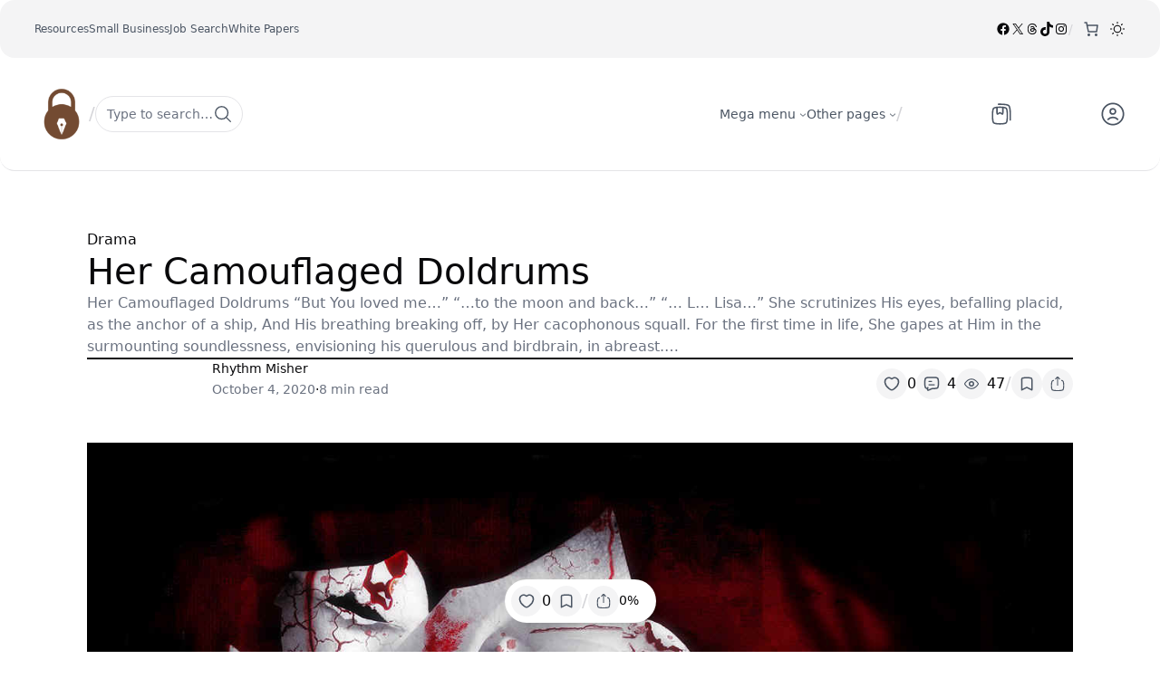

--- FILE ---
content_type: text/html; charset=UTF-8
request_url: https://thestoryvault.in/her-camouflaged-doldrums/
body_size: 66081
content:
<!DOCTYPE html>
<html lang="en-GB">
<head>
	<meta charset="UTF-8" />
	<meta name="viewport" content="width=device-width, initial-scale=1" />
<meta name='robots' content='max-image-preview:large' />
	<style>img:is([sizes="auto" i], [sizes^="auto," i]) { contain-intrinsic-size: 3000px 1500px }</style>
	<script>window._wca = window._wca || [];</script>
<title>Her Camouflaged Doldrums &#8211; The Story Vault</title>
<script type="text/javascript">
				if(localStorage.theme === "dark"){
					document.documentElement.classList.add("dark");
				} else { 
					document.documentElement.classList.remove("dark"); 
				}
				</script><link rel='dns-prefetch' href='//stats.wp.com' />
<link rel='dns-prefetch' href='//www.googletagmanager.com' />
<link rel='dns-prefetch' href='//pagead2.googlesyndication.com' />
<link rel='preconnect' href='//c0.wp.com' />
<link rel="alternate" type="application/rss+xml" title="The Story Vault &raquo; Feed" href="https://thestoryvault.in/feed/" />
<link rel="alternate" type="application/rss+xml" title="The Story Vault &raquo; Comments Feed" href="https://thestoryvault.in/comments/feed/" />
<link rel="alternate" type="application/rss+xml" title="The Story Vault &raquo; Her Camouflaged Doldrums Comments Feed" href="https://thestoryvault.in/her-camouflaged-doldrums/feed/" />
<script>
window._wpemojiSettings = {"baseUrl":"https:\/\/s.w.org\/images\/core\/emoji\/16.0.1\/72x72\/","ext":".png","svgUrl":"https:\/\/s.w.org\/images\/core\/emoji\/16.0.1\/svg\/","svgExt":".svg","source":{"concatemoji":"https:\/\/thestoryvault.in\/wp-includes\/js\/wp-emoji-release.min.js?ver=6.8.3"}};
/*! This file is auto-generated */
!function(s,n){var o,i,e;function c(e){try{var t={supportTests:e,timestamp:(new Date).valueOf()};sessionStorage.setItem(o,JSON.stringify(t))}catch(e){}}function p(e,t,n){e.clearRect(0,0,e.canvas.width,e.canvas.height),e.fillText(t,0,0);var t=new Uint32Array(e.getImageData(0,0,e.canvas.width,e.canvas.height).data),a=(e.clearRect(0,0,e.canvas.width,e.canvas.height),e.fillText(n,0,0),new Uint32Array(e.getImageData(0,0,e.canvas.width,e.canvas.height).data));return t.every(function(e,t){return e===a[t]})}function u(e,t){e.clearRect(0,0,e.canvas.width,e.canvas.height),e.fillText(t,0,0);for(var n=e.getImageData(16,16,1,1),a=0;a<n.data.length;a++)if(0!==n.data[a])return!1;return!0}function f(e,t,n,a){switch(t){case"flag":return n(e,"\ud83c\udff3\ufe0f\u200d\u26a7\ufe0f","\ud83c\udff3\ufe0f\u200b\u26a7\ufe0f")?!1:!n(e,"\ud83c\udde8\ud83c\uddf6","\ud83c\udde8\u200b\ud83c\uddf6")&&!n(e,"\ud83c\udff4\udb40\udc67\udb40\udc62\udb40\udc65\udb40\udc6e\udb40\udc67\udb40\udc7f","\ud83c\udff4\u200b\udb40\udc67\u200b\udb40\udc62\u200b\udb40\udc65\u200b\udb40\udc6e\u200b\udb40\udc67\u200b\udb40\udc7f");case"emoji":return!a(e,"\ud83e\udedf")}return!1}function g(e,t,n,a){var r="undefined"!=typeof WorkerGlobalScope&&self instanceof WorkerGlobalScope?new OffscreenCanvas(300,150):s.createElement("canvas"),o=r.getContext("2d",{willReadFrequently:!0}),i=(o.textBaseline="top",o.font="600 32px Arial",{});return e.forEach(function(e){i[e]=t(o,e,n,a)}),i}function t(e){var t=s.createElement("script");t.src=e,t.defer=!0,s.head.appendChild(t)}"undefined"!=typeof Promise&&(o="wpEmojiSettingsSupports",i=["flag","emoji"],n.supports={everything:!0,everythingExceptFlag:!0},e=new Promise(function(e){s.addEventListener("DOMContentLoaded",e,{once:!0})}),new Promise(function(t){var n=function(){try{var e=JSON.parse(sessionStorage.getItem(o));if("object"==typeof e&&"number"==typeof e.timestamp&&(new Date).valueOf()<e.timestamp+604800&&"object"==typeof e.supportTests)return e.supportTests}catch(e){}return null}();if(!n){if("undefined"!=typeof Worker&&"undefined"!=typeof OffscreenCanvas&&"undefined"!=typeof URL&&URL.createObjectURL&&"undefined"!=typeof Blob)try{var e="postMessage("+g.toString()+"("+[JSON.stringify(i),f.toString(),p.toString(),u.toString()].join(",")+"));",a=new Blob([e],{type:"text/javascript"}),r=new Worker(URL.createObjectURL(a),{name:"wpTestEmojiSupports"});return void(r.onmessage=function(e){c(n=e.data),r.terminate(),t(n)})}catch(e){}c(n=g(i,f,p,u))}t(n)}).then(function(e){for(var t in e)n.supports[t]=e[t],n.supports.everything=n.supports.everything&&n.supports[t],"flag"!==t&&(n.supports.everythingExceptFlag=n.supports.everythingExceptFlag&&n.supports[t]);n.supports.everythingExceptFlag=n.supports.everythingExceptFlag&&!n.supports.flag,n.DOMReady=!1,n.readyCallback=function(){n.DOMReady=!0}}).then(function(){return e}).then(function(){var e;n.supports.everything||(n.readyCallback(),(e=n.source||{}).concatemoji?t(e.concatemoji):e.wpemoji&&e.twemoji&&(t(e.twemoji),t(e.wpemoji)))}))}((window,document),window._wpemojiSettings);
</script>

<style id='wp-block-navigation-link-inline-css'>
.wp-block-navigation .wp-block-navigation-item__label{overflow-wrap:break-word}.wp-block-navigation .wp-block-navigation-item__description{display:none}.link-ui-tools{border-top:1px solid #f0f0f0;padding:8px}.link-ui-block-inserter{padding-top:8px}.link-ui-block-inserter__back{margin-left:8px;text-transform:uppercase}

				.is-style-arrow-link .wp-block-navigation-item__label:after {
					content: "\2197";
					padding-inline-start: 0.25rem;
					vertical-align: middle;
					text-decoration: none;
					display: inline-block;
				}
</style>
<link rel='stylesheet' id='wp-block-navigation-css' href='https://c0.wp.com/c/6.8.3/wp-includes/blocks/navigation/style.min.css' media='all' />
<style id='block-visibility-screen-size-styles-inline-css'>
/* Large screens (desktops, 992px and up) */
@media ( min-width: 992px ) {
	.block-visibility-hide-large-screen {
		display: none !important;
	}
}

/* Medium screens (tablets, between 768px and 992px) */
@media ( min-width: 768px ) and ( max-width: 991.98px ) {
	.block-visibility-hide-medium-screen {
		display: none !important;
	}
}

/* Small screens (mobile devices, less than 768px) */
@media ( max-width: 767.98px ) {
	.block-visibility-hide-small-screen {
		display: none !important;
	}
}
</style>
<link rel='stylesheet' id='wp-block-social-links-css' href='https://c0.wp.com/c/6.8.3/wp-includes/blocks/social-links/style.min.css' media='all' />
<style id='wp-block-paragraph-inline-css'>
.is-small-text{font-size:.875em}.is-regular-text{font-size:1em}.is-large-text{font-size:2.25em}.is-larger-text{font-size:3em}.has-drop-cap:not(:focus):first-letter{float:left;font-size:8.4em;font-style:normal;font-weight:100;line-height:.68;margin:.05em .1em 0 0;text-transform:uppercase}body.rtl .has-drop-cap:not(:focus):first-letter{float:none;margin-left:.1em}p.has-drop-cap.has-background{overflow:hidden}:root :where(p.has-background){padding:1.25em 2.375em}:where(p.has-text-color:not(.has-link-color)) a{color:inherit}p.has-text-align-left[style*="writing-mode:vertical-lr"],p.has-text-align-right[style*="writing-mode:vertical-rl"]{rotate:180deg}
</style>
<style id='woo-mini-cart-title-style-inline-css'>
.wp-block-woocommerce-mini-cart-title-block {
  font-weight: 500;
  mask-image: none !important;
  padding-bottom: 24px !important;
  margin-top: 24px !important;
  margin-bottom: -12px !important;
  border-bottom: 1px solid var(--wp--preset--color--shadcn-border);
}

/*# sourceMappingURL=mini-cart-title-block.css.map */

</style>
<link rel='stylesheet' id='woo-mini-cart-products-table-style-css' href='https://thestoryvault.in/wp-content/themes/ncmaz-fse-theme/assets/css/woocommerce/mini-cart-products-table-block.css?ver=1.5.0' media='all' />
<style id='woo-mini-cart-footer-block-style-inline-css'>
.wp-block-woocommerce-mini-cart-footer-block::after {
  border-color: var(--wp--preset--color--shadcn-border-darker);
}
.wp-block-woocommerce-mini-cart-footer-block .wc-block-components-totals-item__description {
  color: var(--wp--preset--color--shadcn-muted-foreground);
  margin-top: 2px;
}

/*# sourceMappingURL=mini-cart-footer-block.css.map */

</style>
<link rel='stylesheet' id='wc-blocks-style-css' href='https://c0.wp.com/p/woocommerce/10.3.7/assets/client/blocks/wc-blocks.css' media='all' />
<style id='wc-blocks-style-inline-css'>
:root{--drawer-width: 480px}
</style>
<link rel='stylesheet' id='wc-blocks-style-mini-cart-contents-css' href='https://c0.wp.com/p/woocommerce/10.3.7/assets/client/blocks/mini-cart-contents.css' media='all' />
<link rel='stylesheet' id='wc-blocks-packages-style-css' href='https://c0.wp.com/p/woocommerce/10.3.7/assets/client/blocks/packages-style.css' media='all' />
<style id='woo-mini-cart-contents-style-inline-css'>
.wp-block-woocommerce-mini-cart-contents {
  background-color: var(--wp--preset--color--shadcn-background);
}

/*# sourceMappingURL=mini-cart-contents.css.map */

</style>
<link rel='stylesheet' id='wc-blocks-style-mini-cart-css' href='https://c0.wp.com/p/woocommerce/10.3.7/assets/client/blocks/mini-cart.css' media='all' />
<style id='woo-mini-cart-style-inline-css'>
.wp-block-woocommerce-mini-cart {
  color: var(--wp--preset--color--contrast-2);
}
.wp-block-woocommerce-mini-cart .wc-block-mini-cart__button {
  border-radius: 99px;
  padding: 0.5rem;
}
.wp-block-woocommerce-mini-cart .wc-block-mini-cart__button:focus {
  outline: none;
}
.wp-block-woocommerce-mini-cart .wc-block-mini-cart__badge {
  font-size: 10px;
  font-weight: 400;
  box-shadow: 0 0 0 2px var(--wp--preset--color--background);
  background: #7e22ce;
  color: white;
  width: 1.55em;
  height: 1.55em;
}

/*# sourceMappingURL=mini-cart.css.map */

</style>
<link rel='stylesheet' id='boolii-blocks-toggle-dark-mode-style-css' href='https://thestoryvault.in/wp-content/plugins/boolii-blocks/build/toggle-dark-mode-block/style-index.css?ver=0.1.0' media='all' />
<style id='wp-block-group-inline-css'>
.wp-block-group{box-sizing:border-box}:where(.wp-block-group.wp-block-group-is-layout-constrained){position:relative}
</style>
<link rel='stylesheet' id='boolii-blocks-enable-snapping-templates-block-styles-css' href='https://thestoryvault.in/wp-content/plugins/boolii-blocks/build/enable-snapping-templates/style-index.css?ver=1.0.0' media='all' />
<link rel='stylesheet' id='enable-linked-groups-block-styles-css' href='https://thestoryvault.in/wp-content/plugins/boolii-blocks/build/enable-linked-groups/style-index.css?ver=1.0.0' media='all' />
<style id='wp-block-site-logo-inline-css'>
.wp-block-site-logo{box-sizing:border-box;line-height:0}.wp-block-site-logo a{display:inline-block;line-height:0}.wp-block-site-logo.is-default-size img{height:auto;width:120px}.wp-block-site-logo img{height:auto;max-width:100%}.wp-block-site-logo a,.wp-block-site-logo img{border-radius:inherit}.wp-block-site-logo.aligncenter{margin-left:auto;margin-right:auto;text-align:center}:root :where(.wp-block-site-logo.is-style-rounded){border-radius:9999px}
</style>
<link rel='stylesheet' id='outermost-icon-block-style-css' href='https://thestoryvault.in/wp-content/plugins/icon-block/build/style.css?ver=6.8.3' media='all' />
<style id='wp-block-heading-inline-css'>
h1.has-background,h2.has-background,h3.has-background,h4.has-background,h5.has-background,h6.has-background{padding:1.25em 2.375em}h1.has-text-align-left[style*=writing-mode]:where([style*=vertical-lr]),h1.has-text-align-right[style*=writing-mode]:where([style*=vertical-rl]),h2.has-text-align-left[style*=writing-mode]:where([style*=vertical-lr]),h2.has-text-align-right[style*=writing-mode]:where([style*=vertical-rl]),h3.has-text-align-left[style*=writing-mode]:where([style*=vertical-lr]),h3.has-text-align-right[style*=writing-mode]:where([style*=vertical-rl]),h4.has-text-align-left[style*=writing-mode]:where([style*=vertical-lr]),h4.has-text-align-right[style*=writing-mode]:where([style*=vertical-rl]),h5.has-text-align-left[style*=writing-mode]:where([style*=vertical-lr]),h5.has-text-align-right[style*=writing-mode]:where([style*=vertical-rl]),h6.has-text-align-left[style*=writing-mode]:where([style*=vertical-lr]),h6.has-text-align-right[style*=writing-mode]:where([style*=vertical-rl]){rotate:180deg}

				.is-style-asterisk:before {
					content: '';
					width: 1.5rem;
					height: 3rem;
					background: var(--wp--preset--color--contrast-2, currentColor);
					clip-path: path('M11.93.684v8.039l5.633-5.633 1.216 1.23-5.66 5.66h8.04v1.737H13.2l5.701 5.701-1.23 1.23-5.742-5.742V21h-1.737v-8.094l-5.77 5.77-1.23-1.217 5.743-5.742H.842V9.98h8.162l-5.701-5.7 1.23-1.231 5.66 5.66V.684h1.737Z');
					display: block;
				}

				/* Hide the asterisk if the heading has no content, to avoid using empty headings to display the asterisk only, which is an A11Y issue */
				.is-style-asterisk:empty:before {
					content: none;
				}

				.is-style-asterisk:-moz-only-whitespace:before {
					content: none;
				}

				.is-style-asterisk.has-text-align-center:before {
					margin: 0 auto;
				}

				.is-style-asterisk.has-text-align-right:before {
					margin-left: auto;
				}

				.rtl .is-style-asterisk.has-text-align-left:before {
					margin-right: auto;
				}
</style>
<link rel='stylesheet' id='wp-block-post-featured-image-css' href='https://c0.wp.com/c/6.8.3/wp-includes/blocks/post-featured-image/style.min.css' media='all' />
<style id='wp-block-post-date-inline-css'>
.wp-block-post-date{box-sizing:border-box}
</style>
<style id='wp-block-post-terms-inline-css'>
.wp-block-post-terms{box-sizing:border-box}.wp-block-post-terms .wp-block-post-terms__separator{white-space:pre-wrap}

				.wp-block-post-terms.is-style-pill a,
				.wp-block-post-terms.is-style-pill span:not([class], [data-rich-text-placeholder]) {
					display: inline-block;
					background-color: var(--wp--preset--color--shadcn-accent);
					padding: 0.25rem 0.625rem;
					border-radius: 99px;
					font-weight: 500;
				}
				.wp-block-post-terms.is-style-pill {
					display: inline-flex;
					flex-wrap: wrap;
					row-gap: 0.5rem;
					column-gap: 0.125rem;
				}
				.wp-block-post-terms.is-style-pill a:hover {
					background-color: var(--wp--preset--color--shadcn-accent-lighter);
					text-decoration: none;
				}

				.wp-block-post-terms.is-style-rounded a,
				.wp-block-post-terms.is-style-rounded span:not([class], [data-rich-text-placeholder]) {
					display: inline-block;
					background-color: var(--wp--preset--color--shadcn-accent);
					padding: 0.25rem 0.625rem;
					border-radius: 8px;
					font-weight: 500;
				}
				.wp-block-post-terms.is-style-rounded {
					display: inline-flex;
					flex-wrap: wrap;
					row-gap: 0.5rem;
					column-gap: 0.125rem;
				}
				.wp-block-post-terms.is-style-rounded a:hover {
					background-color: var(--wp--preset--color--shadcn-accent-lighter);
					text-decoration: none;
				}
.wp-block-post-terms.is-style-underline a{text-decoration: underline;}
</style>
<style id='wp-block-post-title-inline-css'>
.wp-block-post-title{box-sizing:border-box;word-break:break-word}.wp-block-post-title :where(a){display:inline-block;font-family:inherit;font-size:inherit;font-style:inherit;font-weight:inherit;letter-spacing:inherit;line-height:inherit;text-decoration:inherit}
</style>
<style id='wp-block-post-excerpt-inline-css'>
:where(.wp-block-post-excerpt){box-sizing:border-box;margin-bottom:var(--wp--style--block-gap);margin-top:var(--wp--style--block-gap)}.wp-block-post-excerpt__excerpt{margin-bottom:0;margin-top:0}.wp-block-post-excerpt__more-text{margin-bottom:0;margin-top:var(--wp--style--block-gap)}.wp-block-post-excerpt__more-link{display:inline-block}
</style>
<style id='wp-block-post-template-inline-css'>
.wp-block-post-template{box-sizing:border-box;list-style:none;margin-bottom:0;margin-top:0;max-width:100%;padding:0}.wp-block-post-template.is-flex-container{display:flex;flex-direction:row;flex-wrap:wrap;gap:1.25em}.wp-block-post-template.is-flex-container>li{margin:0;width:100%}@media (min-width:600px){.wp-block-post-template.is-flex-container.is-flex-container.columns-2>li{width:calc(50% - .625em)}.wp-block-post-template.is-flex-container.is-flex-container.columns-3>li{width:calc(33.33333% - .83333em)}.wp-block-post-template.is-flex-container.is-flex-container.columns-4>li{width:calc(25% - .9375em)}.wp-block-post-template.is-flex-container.is-flex-container.columns-5>li{width:calc(20% - 1em)}.wp-block-post-template.is-flex-container.is-flex-container.columns-6>li{width:calc(16.66667% - 1.04167em)}}@media (max-width:600px){.wp-block-post-template-is-layout-grid.wp-block-post-template-is-layout-grid.wp-block-post-template-is-layout-grid.wp-block-post-template-is-layout-grid{grid-template-columns:1fr}}.wp-block-post-template-is-layout-constrained>li>.alignright,.wp-block-post-template-is-layout-flow>li>.alignright{float:right;margin-inline-end:0;margin-inline-start:2em}.wp-block-post-template-is-layout-constrained>li>.alignleft,.wp-block-post-template-is-layout-flow>li>.alignleft{float:left;margin-inline-end:2em;margin-inline-start:0}.wp-block-post-template-is-layout-constrained>li>.aligncenter,.wp-block-post-template-is-layout-flow>li>.aligncenter{margin-inline-end:auto;margin-inline-start:auto}
</style>
<style id='wp-block-columns-inline-css'>
.wp-block-columns{align-items:normal!important;box-sizing:border-box;display:flex;flex-wrap:wrap!important}@media (min-width:782px){.wp-block-columns{flex-wrap:nowrap!important}}.wp-block-columns.are-vertically-aligned-top{align-items:flex-start}.wp-block-columns.are-vertically-aligned-center{align-items:center}.wp-block-columns.are-vertically-aligned-bottom{align-items:flex-end}@media (max-width:781px){.wp-block-columns:not(.is-not-stacked-on-mobile)>.wp-block-column{flex-basis:100%!important}}@media (min-width:782px){.wp-block-columns:not(.is-not-stacked-on-mobile)>.wp-block-column{flex-basis:0;flex-grow:1}.wp-block-columns:not(.is-not-stacked-on-mobile)>.wp-block-column[style*=flex-basis]{flex-grow:0}}.wp-block-columns.is-not-stacked-on-mobile{flex-wrap:nowrap!important}.wp-block-columns.is-not-stacked-on-mobile>.wp-block-column{flex-basis:0;flex-grow:1}.wp-block-columns.is-not-stacked-on-mobile>.wp-block-column[style*=flex-basis]{flex-grow:0}:where(.wp-block-columns){margin-bottom:1.75em}:where(.wp-block-columns.has-background){padding:1.25em 2.375em}.wp-block-column{flex-grow:1;min-width:0;overflow-wrap:break-word;word-break:break-word}.wp-block-column.is-vertically-aligned-top{align-self:flex-start}.wp-block-column.is-vertically-aligned-center{align-self:center}.wp-block-column.is-vertically-aligned-bottom{align-self:flex-end}.wp-block-column.is-vertically-aligned-stretch{align-self:stretch}.wp-block-column.is-vertically-aligned-bottom,.wp-block-column.is-vertically-aligned-center,.wp-block-column.is-vertically-aligned-top{width:100%}
</style>
<style id='outermost-mega-menu-style-inline-css'>
.wp-block-outermost-mega-menu{overflow:hidden;position:relative}.wp-block-outermost-mega-menu:hover{overflow:visible;position:static}.wp-block-outermost-mega-menu:hover .wp-block-outermost-mega-menu__menu-container{opacity:1;overflow:visible;visibility:visible}.wp-block-outermost-mega-menu .wp-block-outermost-mega-menu__toggle{align-items:center;cursor:pointer;display:flex}.wp-block-outermost-mega-menu .wp-block-outermost-mega-menu__toggle .wp-block-outermost-mega-menu__toggle-icon{align-self:center;display:inline-block;font-size:inherit;height:.6em;line-height:0;margin-left:.25em;padding:0;width:.6em}.wp-block-outermost-mega-menu .wp-block-outermost-mega-menu__toggle .wp-block-outermost-mega-menu__toggle-icon svg{stroke:currentColor;display:inline-block;height:inherit;margin-top:.075em;transition:all .1s linear;width:inherit}

</style>
<link rel='stylesheet' id='outermost-mega-menu-view-style-css' href='https://thestoryvault.in/wp-content/plugins/boolii-blocks/build/mega-menu-block/index.css?ver=0.1.0' media='all' />
<style id='wp-block-navigation-submenu-inline-css'>

					.wp-block-navigation__responsive-container:not(.is-menu-open) .is-style-rounded .wp-block-navigation__submenu-container {
						border-radius: 8px; 
						box-shadow: 0 20px 25px -5px rgb(0 0 0 / 0.1), 0 8px 10px -6px rgb(0 0 0 / 0.1);
						padding: 0.5rem 0.25rem;
					}	
					.wp-block-navigation:not(.has-background) .is-style-rounded .wp-block-navigation__submenu-container {
						border: 1px solid var(--wp--preset--color--shadcn-border);
					}
					.wp-block-navigation .is-style-rounded .wp-block-navigation-item {
						background-color: unset;
						border-radius: 4px; 
					}
					.wp-block-navigation .wp-block-navigation__submenu-container .wp-block-navigation-item.open-on-click button.wp-block-navigation-item__content {
						padding: 0.5em 1em;
					}
					.wp-block-navigation .is-style-rounded .wp-block-navigation-item > a.wp-block-navigation-item__content:hover {
						text-decoration: none;
					}
					.wp-block-navigation .is-style-rounded .wp-block-navigation-item:hover {
						background-color: var(--wp--preset--color--shadcn-accent);
					}
				
</style>
<style id='wp-block-avatar-inline-css'>
.wp-block-avatar{line-height:0}.wp-block-avatar,.wp-block-avatar img{box-sizing:border-box}.wp-block-avatar.aligncenter{text-align:center}
</style>
<style id='boolii-blocks-dropdown-menu-trigger-style-inline-css'>
.wp-block-boolii-blocks-dropdown-menu-trigger{background-color:initial;border:none;color:currentColor;cursor:pointer;display:flex;font-family:inherit;font-size:inherit;font-style:inherit;font-weight:inherit;letter-spacing:inherit;line-height:inherit;padding-inline:0;text-align:left;text-transform:inherit}.wp-block-boolii-blocks-dropdown-menu-trigger:focus{outline:none}

</style>
<style id='boolii-blocks-current-user-name-style-inline-css'>
.wp-block-boolii-blocks-current-user-name{box-sizing:border-box}.wp-block-boolii-blocks-current-user-name a{display:inline-block;width:100%}

</style>
<style id='boolii-blocks-dropdown-menu-item-style-inline-css'>
.wp-block-boolii-blocks-dropdown-menu-item{border-radius:6px;display:flex;font-size:var(--wp--preset--font-size--sm);padding:var(--wp--preset--spacing--2);text-decoration:none;text-transform:capitalize;transition:background-color .1s linear,color .1s linear}.wp-block-boolii-blocks-dropdown-menu-item *{margin-block-end:0;margin-block-start:0}.wp-block-boolii-blocks-dropdown-menu-item:hover{background-color:var(--wp--preset--color--shadcn-accent)}.wp-block-boolii-blocks-dropdown-menu-item.is-style-none-hover{border-radius:initial}.wp-block-boolii-blocks-dropdown-menu-item.is-style-none-hover:hover{background-color:initial}.wp-block-boolii-blocks-dropdown-menu-item.is-active{background-color:var(--wp--preset--color--shadcn-accent);color:var(--wp--preset--color--shadcn-accent-text)}.wp-block-boolii-blocks-dropdown-menu-item a{text-decoration:none}

</style>
<style id='wp-block-separator-inline-css'>
@charset "UTF-8";.wp-block-separator{border:none;border-top:2px solid}:root :where(.wp-block-separator.is-style-dots){height:auto;line-height:1;text-align:center}:root :where(.wp-block-separator.is-style-dots):before{color:currentColor;content:"···";font-family:serif;font-size:1.5em;letter-spacing:2em;padding-left:2em}.wp-block-separator.is-style-dots{background:none!important;border:none!important}
</style>
<style id='wp-block-loginout-inline-css'>
.wp-block-loginout{box-sizing:border-box}
</style>
<style id='boolii-blocks-dropdown-menu-content-style-inline-css'>
.wp-block-boolii-blocks-dropdown-menu-content{background-color:var(--wp--preset--color--base-2,#fff);border:1px solid var(--wp--preset--color--shadcn-border,#eaeaea);border-radius:12px;height:0;margin-top:var(--wp--preset--spacing--2,16px);opacity:0;overflow:hidden;padding:var(--wp--preset--spacing--2,16px);position:absolute;top:100%;transition:opacity .1s linear;visibility:hidden;width:0;z-index:12}.wp-block-boolii-blocks-dropdown-menu-content:focus,.wp-block-boolii-blocks-dropdown-menu-content:focus-visible{outline:none}.wp-block-boolii-blocks-dropdown-menu-content.alignleft{left:0}.wp-block-boolii-blocks-dropdown-menu-content.alignright{right:0}.wp-block-boolii-blocks-dropdown-menu-content.aligncenter{left:50%;transform:translateX(-50%)}.wp-block-boolii-blocks-dropdown-menu-content.is-style-anchor-top{bottom:100%;margin-bottom:var(--wp--preset--spacing--2,16px);margin-top:0;top:auto}.wp-block-boolii-blocks-dropdown-menu-content .wp-block-outermost-social-sharing.is-style-logos-only .outermost-social-sharing-link{border-radius:6px;padding:var(--wp--preset--spacing--2,16px)}.wp-block-boolii-blocks-dropdown-menu-content .wp-block-outermost-social-sharing.is-style-logos-only .outermost-social-sharing-link:hover{background-color:var(--wp--preset--color--shadcn-accent,#f0f0f0);transform:none}

</style>
<style id='boolii-blocks-dropdown-menu-style-inline-css'>
.wp-block-boolii-blocks-dropdown-menu{display:flex;position:relative}.wp-block-boolii-blocks-dropdown-menu:focus{outline:none}.wp-block-boolii-blocks-dropdown-menu.is-selected .wp-block-boolii-blocks-dropdown-menu-content{height:auto;opacity:1;overflow:visible;visibility:visible;width:auto}.wp-block-boolii-blocks-dropdown-menu hr{color:var(--wp--preset--color--shadcn-border);margin-left:.25rem;margin-right:.25rem;width:100%}

</style>
<link rel='stylesheet' id='wp-block-search-css' href='https://c0.wp.com/c/6.8.3/wp-includes/blocks/search/style.min.css' media='all' />
<style id='wp-block-spacer-inline-css'>
.wp-block-spacer{clear:both}
</style>
<style id='cloudcatch-light-modal-block-style-inline-css'>
.wp-block-cloudcatch-light-modal-block{background-color:var(--wp--preset--color--white);box-shadow:1px 1px 12px rgba(0,0,0,.1);box-sizing:border-box;display:flex;flex-direction:column;max-height:calc(100svh - 64px);max-width:600px;overflow:hidden;overflow-wrap:break-word;padding:var(--wp--style--modal--padding,32px);position:relative;width:calc(100% - var(--wp--style--root--padding-left, 32px) - var(--wp--style--root--padding-right, 32px))}.admin-bar .wp-block-cloudcatch-light-modal-block{max-height:calc(100svh - 96px);transform:translateY(16px)}@media(max-width:782px){.admin-bar .wp-block-cloudcatch-light-modal-block{max-height:calc(100svh - 110px);transform:translateY(23px)}}.wp-block-cloudcatch-light-modal-block__wrapper{background-color:rgba(0,0,0,.1);display:none}.wp-block-cloudcatch-light-modal-block__wrapper.is-open{align-items:center;display:inline-flex;height:100%;justify-content:center;left:0;margin:0;max-width:none!important;position:fixed;top:0;width:100%;z-index:10000}.wp-block-cloudcatch-light-modal-block__content{height:inherit;overflow:auto;overscroll-behavior:contain}.wp-block-cloudcatch-light-modal-block__close{-webkit-appearance:none;-moz-appearance:none;appearance:none;background-color:hsla(0,0%,100%,.125);border:none;border-radius:50%;box-shadow:none;cursor:pointer;line-height:0;margin:0;padding:.75rem;position:absolute;right:8px;top:8px;transition:background-color .2s ease-in-out;z-index:10001}.wp-block-cloudcatch-light-modal-block__close:focus,.wp-block-cloudcatch-light-modal-block__close:hover{background-color:hsla(0,0%,100%,.2)}

</style>
<style id='boolii-blocks-post-media-play-button-style-inline-css'>
.wp-block-boolii-blocks-post-media-play-button{background-color:var(--wp--preset--color--shadcn-primary);border-radius:99px;color:#fff;cursor:pointer;display:inline-flex;font-size:1rem;padding:.875rem;position:relative;z-index:4}.wp-block-boolii-blocks-post-media-play-button svg{height:1.5em;width:1.5em;fill:currentColor;color:currentColor;display:block}

</style>
<style id='wp-block-post-author-name-inline-css'>
.wp-block-post-author-name{box-sizing:border-box}
</style>
<style id='boolii-blocks-reading-time-style-inline-css'>
.wp-block-boolii-blocks-reading-time{font-size:var(--wp--preset--font-size--xs)}.reading-time{display:inline-block}@media screen and (max-width:600px){.reading-time{display:none}}.reading-time-mobile{display:none}@media screen and (max-width:600px){.reading-time-mobile{display:inline-block}}

</style>
<style id='boolii-blocks-like-button-btn-style-inline-css'>


</style>
<style id='boolii-blocks-comment-count-btn-style-inline-css'>


</style>
<style id='boolii-blocks-view-count-btn-style-inline-css'>


</style>
<style id='boolii-blocks-save-button-btn-style-inline-css'>


</style>
<link rel='stylesheet' id='outermost-social-sharing-style-css' href='https://thestoryvault.in/wp-content/plugins/social-sharing-block/build/social-sharing/style-index.css?ver=6.8.3' media='all' />
<style id='boolii-blocks-post-video-player-style-inline-css'>


</style>
<style id='wp-block-post-content-inline-css'>
.wp-block-post-content{display:flow-root}
</style>
<style id='wp-block-comment-author-name-inline-css'>
.wp-block-comment-author-name{box-sizing:border-box}
</style>
<style id='wp-block-comment-date-inline-css'>
.wp-block-comment-date{box-sizing:border-box}
</style>
<style id='wp-block-comment-content-inline-css'>
.comment-awaiting-moderation{display:block;font-size:.875em;line-height:1.5}.wp-block-comment-content{box-sizing:border-box}
</style>
<style id='wp-block-comment-edit-link-inline-css'>
.wp-block-comment-edit-link{box-sizing:border-box}
</style>
<style id='wp-block-comment-reply-link-inline-css'>
.wp-block-comment-reply-link{box-sizing:border-box}
</style>
<style id='wp-block-comment-template-inline-css'>
.wp-block-comment-template{box-sizing:border-box;list-style:none;margin-bottom:0;max-width:100%;padding:0}.wp-block-comment-template li{clear:both}.wp-block-comment-template ol{list-style:none;margin-bottom:0;max-width:100%;padding-left:2rem}.wp-block-comment-template.alignleft{float:left}.wp-block-comment-template.aligncenter{margin-left:auto;margin-right:auto;width:fit-content}.wp-block-comment-template.alignright{float:right}
</style>
<style id='wp-block-comments-pagination-inline-css'>
.wp-block-comments-pagination>.wp-block-comments-pagination-next,.wp-block-comments-pagination>.wp-block-comments-pagination-numbers,.wp-block-comments-pagination>.wp-block-comments-pagination-previous{font-size:inherit;margin-bottom:.5em;margin-right:.5em}.wp-block-comments-pagination>.wp-block-comments-pagination-next:last-child,.wp-block-comments-pagination>.wp-block-comments-pagination-numbers:last-child,.wp-block-comments-pagination>.wp-block-comments-pagination-previous:last-child{margin-right:0}.wp-block-comments-pagination .wp-block-comments-pagination-previous-arrow{display:inline-block;margin-right:1ch}.wp-block-comments-pagination .wp-block-comments-pagination-previous-arrow:not(.is-arrow-chevron){transform:scaleX(1)}.wp-block-comments-pagination .wp-block-comments-pagination-next-arrow{display:inline-block;margin-left:1ch}.wp-block-comments-pagination .wp-block-comments-pagination-next-arrow:not(.is-arrow-chevron){transform:scaleX(1)}.wp-block-comments-pagination.aligncenter{justify-content:center}
</style>
<link rel='stylesheet' id='wp-block-post-comments-form-css' href='https://c0.wp.com/c/6.8.3/wp-includes/blocks/post-comments-form/style.min.css' media='all' />
<style id='wp-block-buttons-inline-css'>
.wp-block-buttons{box-sizing:border-box}.wp-block-buttons.is-vertical{flex-direction:column}.wp-block-buttons.is-vertical>.wp-block-button:last-child{margin-bottom:0}.wp-block-buttons>.wp-block-button{display:inline-block;margin:0}.wp-block-buttons.is-content-justification-left{justify-content:flex-start}.wp-block-buttons.is-content-justification-left.is-vertical{align-items:flex-start}.wp-block-buttons.is-content-justification-center{justify-content:center}.wp-block-buttons.is-content-justification-center.is-vertical{align-items:center}.wp-block-buttons.is-content-justification-right{justify-content:flex-end}.wp-block-buttons.is-content-justification-right.is-vertical{align-items:flex-end}.wp-block-buttons.is-content-justification-space-between{justify-content:space-between}.wp-block-buttons.aligncenter{text-align:center}.wp-block-buttons:not(.is-content-justification-space-between,.is-content-justification-right,.is-content-justification-left,.is-content-justification-center) .wp-block-button.aligncenter{margin-left:auto;margin-right:auto;width:100%}.wp-block-buttons[style*=text-decoration] .wp-block-button,.wp-block-buttons[style*=text-decoration] .wp-block-button__link{text-decoration:inherit}.wp-block-buttons.has-custom-font-size .wp-block-button__link{font-size:inherit}.wp-block-buttons .wp-block-button__link{width:100%}.wp-block-button.aligncenter{text-align:center}
</style>
<link rel='stylesheet' id='wp-block-button-css' href='https://c0.wp.com/c/6.8.3/wp-includes/blocks/button/style.min.css' media='all' />
<link rel='stylesheet' id='wp-block-comments-css' href='https://c0.wp.com/c/6.8.3/wp-includes/blocks/comments/style.min.css' media='all' />
<style id='boolii-blocks-reading-progress-style-inline-css'>
.wp-block-boolii-blocks-reading-progress{cursor:pointer;display:flex;text-decoration:none}.wp-block-boolii-blocks-reading-progress:focus{outline:none}.wp-block-boolii-blocks-reading-progress .hidden{display:none!important}.wp-block-boolii-blocks-reading-progress .wp-block-boolii-blocks-reading-progress__number{display:block;min-width:34px}.wp-block-boolii-blocks-reading-progress .wp-block-boolii-blocks-reading-progress__totopicon{display:flex;padding-right:.5em}.wp-block-boolii-blocks-reading-progress .wp-block-boolii-blocks-reading-progress__totopicon svg{height:1.5em;width:1.5em}

</style>
<style id='boolii-blocks-snap-scroll-arrow-previous-style-inline-css'>


</style>
<style id='boolii-blocks-snap-scroll-arrow-next-style-inline-css'>


</style>
<link rel='stylesheet' id='boolii-blocks-snap-scroll-arrows-style-css' href='https://thestoryvault.in/wp-content/plugins/boolii-blocks/build/snap-scroll-arrows-block/style-index.css?ver=0.1.0' media='all' />
<style id='boolii-blocks-post-format-icon-style-inline-css'>
.wp-block-boolii-blocks-post-format-icon{border:1px solid #fff;border-radius:99px;color:#fff;display:inline-flex;padding:.375rem}.wp-block-boolii-blocks-post-format-icon svg{height:1em;width:1em;fill:none;color:currentColor}

</style>
<link rel='stylesheet' id='wp-block-cover-css' href='https://c0.wp.com/c/6.8.3/wp-includes/blocks/cover/style.min.css' media='all' />
<link rel='stylesheet' id='boolii-blocks-mailpoet-subscription-form-style-css' href='https://thestoryvault.in/wp-content/plugins/boolii-blocks/build/mailpoet-subscription-form-block/style-index.css?ver=0.1.0' media='all' />
<link rel='stylesheet' id='boolii-blocks-post-media-player-style-css' href='https://thestoryvault.in/wp-content/plugins/boolii-blocks/build/post-media-player-block/style-index.css?ver=0.1.0' media='all' />
<style id='wp-emoji-styles-inline-css'>

	img.wp-smiley, img.emoji {
		display: inline !important;
		border: none !important;
		box-shadow: none !important;
		height: 1em !important;
		width: 1em !important;
		margin: 0 0.07em !important;
		vertical-align: -0.1em !important;
		background: none !important;
		padding: 0 !important;
	}
</style>
<link rel='stylesheet' id='wp-block-library-css' href='https://c0.wp.com/c/6.8.3/wp-includes/css/dist/block-library/common.min.css' media='all' />
<link rel='stylesheet' id='mytheme-style-css' href='https://thestoryvault.in/wp-content/themes/ncmaz-fse-theme/assets/css/theme.css?ver=1.5.0' media='all' />
<link rel='stylesheet' id='ncmaz-fse-custom-woo-style-css' href='https://thestoryvault.in/wp-content/themes/ncmaz-fse-theme/assets/css/custom-woo.css?ver=1.5.0' media='all' />
<style id='global-styles-inline-css'>
:root{--wp--preset--aspect-ratio--square: 1;--wp--preset--aspect-ratio--4-3: 4/3;--wp--preset--aspect-ratio--3-4: 3/4;--wp--preset--aspect-ratio--3-2: 3/2;--wp--preset--aspect-ratio--2-3: 2/3;--wp--preset--aspect-ratio--16-9: 16/9;--wp--preset--aspect-ratio--9-16: 9/16;--wp--preset--color--black: #000000;--wp--preset--color--cyan-bluish-gray: #abb8c3;--wp--preset--color--white: #ffffff;--wp--preset--color--pale-pink: #f78da7;--wp--preset--color--vivid-red: #cf2e2e;--wp--preset--color--luminous-vivid-orange: #ff6900;--wp--preset--color--luminous-vivid-amber: #fcb900;--wp--preset--color--light-green-cyan: #7bdcb5;--wp--preset--color--vivid-green-cyan: #00d084;--wp--preset--color--pale-cyan-blue: #8ed1fc;--wp--preset--color--vivid-cyan-blue: #0693e3;--wp--preset--color--vivid-purple: #9b51e0;--wp--preset--color--shadcn-background: hsl(0 0% 100%);--wp--preset--color--shadcn-foreground: hsl(240 10% 3.9%);--wp--preset--color--shadcn-card: hsl(0 0% 100%);--wp--preset--color--shadcn-card-foreground: hsl(240 10% 3.9%);--wp--preset--color--shadcn-popover: hsl(0 0% 100%);--wp--preset--color--shadcn-popover-foreground: hsl(240 10% 3.9%);--wp--preset--color--shadcn-primary: hsl(243.4 75.4% 58.6%);--wp--preset--color--shadcn-primary-lighter: hsl(243.4 75.4% 58.6% / .9);--wp--preset--color--shadcn-primary-foreground: hsl(355.7 100% 97.3%);--wp--preset--color--shadcn-secondary: hsl(240 4.8% 95.9%);--wp--preset--color--shadcn-secondary-foreground: hsl(240 5.9% 10%);--wp--preset--color--shadcn-muted: hsl(240 4.8% 95.9%);--wp--preset--color--shadcn-muted-foreground: hsl(220 8.9% 46.1%);--wp--preset--color--shadcn-accent: hsl(240 4.8% 95.9%);--wp--preset--color--shadcn-accent-lighter: hsl(0 0% 98%);--wp--preset--color--shadcn-accent-foreground: hsl(240 5.9% 10%);--wp--preset--color--shadcn-destructive: hsl(0 84.2% 60.2%);--wp--preset--color--shadcn-destructive-foreground: hsl(0 0% 98%);--wp--preset--color--shadcn-border: hsl(240 5.9% 90%);--wp--preset--color--shadcn-border-darker: hsl(240 4.9% 83.9%);--wp--preset--color--shadcn-input: hsl(240 5.9% 90%);--wp--preset--color--shadcn-ring: hsl(243.4 75.4% 58.6%);--wp--preset--color--base: hsl(0 0% 100%);--wp--preset--color--base-2: hsl(0 0% 100%);--wp--preset--color--contrast: hsl(240 10% 3.9%);--wp--preset--color--shadcn-slate-700: hsl(215.3 25% 26.7%);--wp--preset--color--shadcn-slate-800: hsl(217.2 32.6% 17.5%);--wp--preset--color--contrast-2: hsl(215 13.8% 34.1%);--wp--preset--color--contrast-3: hsl(220 8.9% 46.1%);--wp--preset--color--price: #22c55e;--wp--preset--color--favorite: hsl(349.7 89.2% 60.2%);--wp--preset--gradient--vivid-cyan-blue-to-vivid-purple: linear-gradient(135deg,rgba(6,147,227,1) 0%,rgb(155,81,224) 100%);--wp--preset--gradient--light-green-cyan-to-vivid-green-cyan: linear-gradient(135deg,rgb(122,220,180) 0%,rgb(0,208,130) 100%);--wp--preset--gradient--luminous-vivid-amber-to-luminous-vivid-orange: linear-gradient(135deg,rgba(252,185,0,1) 0%,rgba(255,105,0,1) 100%);--wp--preset--gradient--luminous-vivid-orange-to-vivid-red: linear-gradient(135deg,rgba(255,105,0,1) 0%,rgb(207,46,46) 100%);--wp--preset--gradient--very-light-gray-to-cyan-bluish-gray: linear-gradient(135deg,rgb(238,238,238) 0%,rgb(169,184,195) 100%);--wp--preset--gradient--cool-to-warm-spectrum: linear-gradient(135deg,rgb(74,234,220) 0%,rgb(151,120,209) 20%,rgb(207,42,186) 40%,rgb(238,44,130) 60%,rgb(251,105,98) 80%,rgb(254,248,76) 100%);--wp--preset--gradient--blush-light-purple: linear-gradient(135deg,rgb(255,206,236) 0%,rgb(152,150,240) 100%);--wp--preset--gradient--blush-bordeaux: linear-gradient(135deg,rgb(254,205,165) 0%,rgb(254,45,45) 50%,rgb(107,0,62) 100%);--wp--preset--gradient--luminous-dusk: linear-gradient(135deg,rgb(255,203,112) 0%,rgb(199,81,192) 50%,rgb(65,88,208) 100%);--wp--preset--gradient--pale-ocean: linear-gradient(135deg,rgb(255,245,203) 0%,rgb(182,227,212) 50%,rgb(51,167,181) 100%);--wp--preset--gradient--electric-grass: linear-gradient(135deg,rgb(202,248,128) 0%,rgb(113,206,126) 100%);--wp--preset--gradient--midnight: linear-gradient(135deg,rgb(2,3,129) 0%,rgb(40,116,252) 100%);--wp--preset--gradient--gradient-1: linear-gradient(to bottom, #cfcabe 0%, #F9F9F9 100%);--wp--preset--gradient--gradient-2: linear-gradient(to bottom, #C2A990 0%, #F9F9F9 100%);--wp--preset--gradient--gradient-3: linear-gradient(to bottom, #D8613C 0%, #F9F9F9 100%);--wp--preset--gradient--gradient-4: linear-gradient(to bottom, #B1C5A4 0%, #F9F9F9 100%);--wp--preset--gradient--gradient-5: linear-gradient(to bottom, #B5BDBC 0%, #F9F9F9 100%);--wp--preset--gradient--gradient-6: linear-gradient(to bottom, #A4A4A4 0%, #F9F9F9 100%);--wp--preset--gradient--gradient-7: linear-gradient(to bottom, #cfcabe 50%, #F9F9F9 50%);--wp--preset--gradient--gradient-8: linear-gradient(to bottom, #C2A990 50%, #F9F9F9 50%);--wp--preset--gradient--gradient-9: linear-gradient(to bottom, #D8613C 50%, #F9F9F9 50%);--wp--preset--gradient--gradient-10: linear-gradient(to bottom, #B1C5A4 50%, #F9F9F9 50%);--wp--preset--gradient--gradient-11: linear-gradient(to bottom, #B5BDBC 50%, #F9F9F9 50%);--wp--preset--gradient--gradient-12: linear-gradient(to bottom, #A4A4A4 50%, #F9F9F9 50%);--wp--preset--font-size--small: 0.9rem;--wp--preset--font-size--medium: 1.05rem;--wp--preset--font-size--large: clamp(1.39rem, 1.39rem + ((1vw - 0.2rem) * 0.767), 1.85rem);--wp--preset--font-size--x-large: clamp(1.875rem, 1.875rem + ((1vw - 0.2rem) * 1.042), 2.5rem);--wp--preset--font-size--xs: 0.75rem;--wp--preset--font-size--sm: 0.875rem;--wp--preset--font-size--base: 1rem;--wp--preset--font-size--lg: 1.125rem;--wp--preset--font-size--xl: clamp(1.125rem, 1.125rem + ((1vw - 0.2rem) * 0.208), 1.25rem);--wp--preset--font-size--2-xl: clamp(1.25rem, 1.25rem + ((1vw - 0.2rem) * 0.417), 1.5rem);--wp--preset--font-size--3-xl: clamp(1.39rem, 1.39rem + ((1vw - 0.2rem) * 0.808), 1.875rem);--wp--preset--font-size--4-xl: clamp(1.7rem, 1.7rem + ((1vw - 0.2rem) * 0.917), 2.25rem);--wp--preset--font-size--5-xl: clamp(2.25rem, 2.25rem + ((1vw - 0.2rem) * 1.25), 3rem);--wp--preset--font-size--xx-large: clamp(2.5rem, 2.5rem + ((1vw - 0.2rem) * 1.283), 3.27rem);--wp--preset--font-size--6-xl: clamp(2.75rem, 2.75rem + ((1vw - 0.2rem) * 1.625), 3.725rem);--wp--preset--font-size--7-xl: clamp(3.25rem, 3.25rem + ((1vw - 0.2rem) * 2.083), 4.5rem);--wp--preset--font-size--8-xl: clamp(4.5rem, 4.5rem + ((1vw - 0.2rem) * 2.5), 6rem);--wp--preset--font-size--9-xl: clamp(6rem, 6rem + ((1vw - 0.2rem) * 3.333), 8rem);--wp--preset--font-family--body: "Poppins", Iowan Old Style, Apple Garamond, Baskerville, Times New Roman, Droid Serif, Times, Source Serif Pro, sans-serif;--wp--preset--font-family--heading: "Poppins",Iowan Old Style, Apple Garamond, Baskerville, Times New Roman, Droid Serif, Times, Source Serif Pro, sans-serif;--wp--preset--font-family--system-sans-serif: -apple-system, BlinkMacSystemFont, avenir next, avenir, segoe ui, helvetica neue, helvetica, Cantarell, Ubuntu, roboto, noto, arial, sans-serif;--wp--preset--font-family--system-serif: Iowan Old Style, Apple Garamond, Baskerville, Times New Roman, Droid Serif, Times, Source Serif Pro, serif, Apple Color Emoji, Segoe UI Emoji, Segoe UI Symbol;--wp--preset--spacing--20: min(5rem, 8vw);--wp--preset--spacing--30: 0.67rem;--wp--preset--spacing--40: min(10rem, 13vw);--wp--preset--spacing--50: 1.5rem;--wp--preset--spacing--60: min(15rem, 16vw);--wp--preset--spacing--70: 3.38rem;--wp--preset--spacing--80: min(20rem, 20vw);--wp--preset--spacing--auto: auto;--wp--preset--spacing--px: 1px;--wp--preset--spacing--0-5: 0.125rem;--wp--preset--spacing--1: 0.25rem;--wp--preset--spacing--1-5: 0.375rem;--wp--preset--spacing--2: 0.5rem;--wp--preset--spacing--2-5: 0.625rem;--wp--preset--spacing--3: 0.75rem;--wp--preset--spacing--3-5: 0.875rem;--wp--preset--spacing--4: 1rem;--wp--preset--spacing--5: min(1.25rem, 5vw);--wp--preset--spacing--6: min(1.5rem, 5vw);--wp--preset--spacing--7: min(1.75rem, 5vw);--wp--preset--spacing--8: min(2rem, 5.5vw);--wp--preset--spacing--9: min(2.25rem, 5.5vw);--wp--preset--spacing--10: min(2.5rem, 6vw);--wp--preset--spacing--11: min(2.75rem, 6vw);--wp--preset--spacing--n-12: max(-3rem, -6.5vw);--wp--preset--spacing--12: min(3rem, 6.5vw);--wp--preset--spacing--14: min(3.5rem, 7vw);--wp--preset--spacing--16: min(4rem, 7.5vw);--wp--preset--spacing--n-20: max(-5rem, -8vw);--wp--preset--spacing--24: min(6rem, 8.5vw);--wp--preset--spacing--28: min(7rem, 9vw);--wp--preset--spacing--32: min(8rem, 10vw);--wp--preset--spacing--36: min(9rem, 12vw);--wp--preset--spacing--n-40: max(-10rem, -13vw);--wp--preset--spacing--44: min(11rem, 14vw);--wp--preset--spacing--48: min(12rem, 15vw);--wp--preset--spacing--52: min(13rem, 15vw);--wp--preset--spacing--56: min(14rem, 16vw);--wp--preset--spacing--64: min(16rem, 17vw);--wp--preset--spacing--72: min(18rem, 18vw);--wp--preset--spacing--96: min(24rem, 22vw);--wp--preset--shadow--natural: 6px 6px 9px rgba(0, 0, 0, 0.2);--wp--preset--shadow--deep: 12px 12px 50px rgba(0, 0, 0, 0.4);--wp--preset--shadow--sharp: 6px 6px 0px rgba(0, 0, 0, 0.2);--wp--preset--shadow--outlined: 6px 6px 0px -3px rgba(255, 255, 255, 1), 6px 6px rgba(0, 0, 0, 1);--wp--preset--shadow--crisp: 6px 6px 0px rgba(0, 0, 0, 1);--wp--preset--shadow--sm: 0 1px 2px 0 rgb(0 0 0 / 0.05);--wp--preset--shadow--normal: 0 1px 3px 0 rgb(0 0 0 / 0.1), 0 1px 2px -1px rgb(0 0 0 / 0.1);--wp--preset--shadow--md: 0 4px 6px -1px rgb(0 0 0 / 0.1), 0 2px 4px -2px rgb(0 0 0 / 0.1);--wp--preset--shadow--lg: 0 10px 15px -3px rgb(0 0 0 / 0.1), 0 4px 6px -4px rgb(0 0 0 / 0.1);--wp--preset--shadow--xl: 0 20px 25px -5px rgb(0 0 0 / 0.1), 0 8px 10px -6px rgb(0 0 0 / 0.1);--wp--preset--shadow--2-xl: 0 25px 50px -12px rgb(0 0 0 / 0.25);--wp--preset--shadow--inner: inset 0 2px 4px 0 rgb(0 0 0 / 0.05);--wp--preset--shadow--none: none;}:root { --wp--style--global--content-size: 768px;--wp--style--global--wide-size: 1280px; }:where(body) { margin: 0; }.wp-site-blocks { padding-top: var(--wp--style--root--padding-top); padding-bottom: var(--wp--style--root--padding-bottom); }.has-global-padding { padding-right: var(--wp--style--root--padding-right); padding-left: var(--wp--style--root--padding-left); }.has-global-padding > .alignfull { margin-right: calc(var(--wp--style--root--padding-right) * -1); margin-left: calc(var(--wp--style--root--padding-left) * -1); }.has-global-padding :where(:not(.alignfull.is-layout-flow) > .has-global-padding:not(.wp-block-block, .alignfull)) { padding-right: 0; padding-left: 0; }.has-global-padding :where(:not(.alignfull.is-layout-flow) > .has-global-padding:not(.wp-block-block, .alignfull)) > .alignfull { margin-left: 0; margin-right: 0; }.wp-site-blocks > .alignleft { float: left; margin-right: 2em; }.wp-site-blocks > .alignright { float: right; margin-left: 2em; }.wp-site-blocks > .aligncenter { justify-content: center; margin-left: auto; margin-right: auto; }:where(.wp-site-blocks) > * { margin-block-start: var(--wp--style--block-gap,1.75rem); margin-block-end: 0; }:where(.wp-site-blocks) > :first-child { margin-block-start: 0; }:where(.wp-site-blocks) > :last-child { margin-block-end: 0; }:root { --wp--style--block-gap: var(--wp--style--block-gap,1.75rem); }:root :where(.is-layout-flow) > :first-child{margin-block-start: 0;}:root :where(.is-layout-flow) > :last-child{margin-block-end: 0;}:root :where(.is-layout-flow) > *{margin-block-start: var(--wp--style--block-gap,1.75rem);margin-block-end: 0;}:root :where(.is-layout-constrained) > :first-child{margin-block-start: 0;}:root :where(.is-layout-constrained) > :last-child{margin-block-end: 0;}:root :where(.is-layout-constrained) > *{margin-block-start: var(--wp--style--block-gap,1.75rem);margin-block-end: 0;}:root :where(.is-layout-flex){gap: var(--wp--style--block-gap,1.75rem);}:root :where(.is-layout-grid){gap: var(--wp--style--block-gap,1.75rem);}.is-layout-flow > .alignleft{float: left;margin-inline-start: 0;margin-inline-end: 2em;}.is-layout-flow > .alignright{float: right;margin-inline-start: 2em;margin-inline-end: 0;}.is-layout-flow > .aligncenter{margin-left: auto !important;margin-right: auto !important;}.is-layout-constrained > .alignleft{float: left;margin-inline-start: 0;margin-inline-end: 2em;}.is-layout-constrained > .alignright{float: right;margin-inline-start: 2em;margin-inline-end: 0;}.is-layout-constrained > .aligncenter{margin-left: auto !important;margin-right: auto !important;}.is-layout-constrained > :where(:not(.alignleft):not(.alignright):not(.alignfull)){max-width: var(--wp--style--global--content-size);margin-left: auto !important;margin-right: auto !important;}.is-layout-constrained > .alignwide{max-width: var(--wp--style--global--wide-size);}body .is-layout-flex{display: flex;}.is-layout-flex{flex-wrap: wrap;align-items: center;}.is-layout-flex > :is(*, div){margin: 0;}body .is-layout-grid{display: grid;}.is-layout-grid > :is(*, div){margin: 0;}body{background-color: var(--wp--preset--color--shadcn-background);color: var(--wp--preset--color--shadcn-foreground);font-family: var(--wp--preset--font-family--body);font-size: var(--wp--preset--font-size--base);font-style: normal;font-weight: 400;line-height: 1.55;--wp--style--root--padding-top: 0px;--wp--style--root--padding-right: var(--wp--preset--spacing--24);--wp--style--root--padding-bottom: 0px;--wp--style--root--padding-left: var(--wp--preset--spacing--24);}a:where(:not(.wp-element-button)){color: var(--wp--preset--color--shadcn-foreground);text-decoration: underline;}:root :where(a:where(:not(.wp-element-button)):hover){text-decoration: none;}h1, h2, h3, h4, h5, h6{color: var(--wp--preset--color--contrast);font-family: var(--wp--preset--font-family--heading);font-weight: 400;line-height: 1.5;}h1{font-size: var(--wp--preset--font-size--xx-large);line-height: 1.15;}h2{font-size: var(--wp--preset--font-size--x-large);line-height: 1.2;}:root :where(h2.has-base-font-size){line-height:1.5}h3{font-size: var(--wp--preset--font-size--large);line-height: 1.25;}:root :where(h3.has-base-font-size){line-height:1.5}h4{font-size: clamp(1.1rem, 1.1rem + ((1vw - 0.2rem) * 0.767), 1.5rem);}h5{font-size: var(--wp--preset--font-size--base);}h6{font-size: var(--wp--preset--font-size--sm);}:root :where(.wp-element-button, .wp-block-button__link){background-color: var(--wp--preset--color--shadcn-primary);border-radius: var(--wp--preset--spacing--2-5);border-color: var(--wp--preset--color--shadcn-primary);border-width: 0;color: var(--wp--preset--color--shadcn-primary-foreground);font-family: inherit;font-size: var(--wp--preset--font-size--sm);font-style: normal;font-weight: 500;line-height: inherit;padding-top: min(0.875rem, 4vw);padding-right: min(1.5rem, 6vw);padding-bottom: min(0.875rem, 4vw);padding-left: min(1.5rem, 6vw);text-decoration: none;}:root :where(.wp-element-button:hover, .wp-block-button__link:hover){background-color: var(--wp--preset--color--shadcn-primary-lighter);border-color: var(--wp--preset--color--shadcn-primary-lighter);}:root :where(.wp-element-button:focus, .wp-block-button__link:focus){background-color: var(--wp--preset--color--shadcn-primary-lighter);border-color: var(--wp--preset--color--shadcn-primary-lighter);color: var(--wp--preset--color--shadcn-primary-foreground);outline-color: var(--wp--preset--color--shadcn-primary-lighter);outline-offset: 2px;}:root :where(.wp-element-caption, .wp-block-audio figcaption, .wp-block-embed figcaption, .wp-block-gallery figcaption, .wp-block-image figcaption, .wp-block-table figcaption, .wp-block-video figcaption){color: var(--wp--preset--color--shadcn-muted-foreground);font-family: var(--wp--preset--font-family--body);font-size: 0.8rem;}.has-black-color{color: var(--wp--preset--color--black) !important;}.has-cyan-bluish-gray-color{color: var(--wp--preset--color--cyan-bluish-gray) !important;}.has-white-color{color: var(--wp--preset--color--white) !important;}.has-pale-pink-color{color: var(--wp--preset--color--pale-pink) !important;}.has-vivid-red-color{color: var(--wp--preset--color--vivid-red) !important;}.has-luminous-vivid-orange-color{color: var(--wp--preset--color--luminous-vivid-orange) !important;}.has-luminous-vivid-amber-color{color: var(--wp--preset--color--luminous-vivid-amber) !important;}.has-light-green-cyan-color{color: var(--wp--preset--color--light-green-cyan) !important;}.has-vivid-green-cyan-color{color: var(--wp--preset--color--vivid-green-cyan) !important;}.has-pale-cyan-blue-color{color: var(--wp--preset--color--pale-cyan-blue) !important;}.has-vivid-cyan-blue-color{color: var(--wp--preset--color--vivid-cyan-blue) !important;}.has-vivid-purple-color{color: var(--wp--preset--color--vivid-purple) !important;}.has-shadcn-background-color{color: var(--wp--preset--color--shadcn-background) !important;}.has-shadcn-foreground-color{color: var(--wp--preset--color--shadcn-foreground) !important;}.has-shadcn-card-color{color: var(--wp--preset--color--shadcn-card) !important;}.has-shadcn-card-foreground-color{color: var(--wp--preset--color--shadcn-card-foreground) !important;}.has-shadcn-popover-color{color: var(--wp--preset--color--shadcn-popover) !important;}.has-shadcn-popover-foreground-color{color: var(--wp--preset--color--shadcn-popover-foreground) !important;}.has-shadcn-primary-color{color: var(--wp--preset--color--shadcn-primary) !important;}.has-shadcn-primary-lighter-color{color: var(--wp--preset--color--shadcn-primary-lighter) !important;}.has-shadcn-primary-foreground-color{color: var(--wp--preset--color--shadcn-primary-foreground) !important;}.has-shadcn-secondary-color{color: var(--wp--preset--color--shadcn-secondary) !important;}.has-shadcn-secondary-foreground-color{color: var(--wp--preset--color--shadcn-secondary-foreground) !important;}.has-shadcn-muted-color{color: var(--wp--preset--color--shadcn-muted) !important;}.has-shadcn-muted-foreground-color{color: var(--wp--preset--color--shadcn-muted-foreground) !important;}.has-shadcn-accent-color{color: var(--wp--preset--color--shadcn-accent) !important;}.has-shadcn-accent-lighter-color{color: var(--wp--preset--color--shadcn-accent-lighter) !important;}.has-shadcn-accent-foreground-color{color: var(--wp--preset--color--shadcn-accent-foreground) !important;}.has-shadcn-destructive-color{color: var(--wp--preset--color--shadcn-destructive) !important;}.has-shadcn-destructive-foreground-color{color: var(--wp--preset--color--shadcn-destructive-foreground) !important;}.has-shadcn-border-color{color: var(--wp--preset--color--shadcn-border) !important;}.has-shadcn-border-darker-color{color: var(--wp--preset--color--shadcn-border-darker) !important;}.has-shadcn-input-color{color: var(--wp--preset--color--shadcn-input) !important;}.has-shadcn-ring-color{color: var(--wp--preset--color--shadcn-ring) !important;}.has-base-color{color: var(--wp--preset--color--base) !important;}.has-base-2-color{color: var(--wp--preset--color--base-2) !important;}.has-contrast-color{color: var(--wp--preset--color--contrast) !important;}.has-shadcn-slate-700-color{color: var(--wp--preset--color--shadcn-slate-700) !important;}.has-shadcn-slate-800-color{color: var(--wp--preset--color--shadcn-slate-800) !important;}.has-contrast-2-color{color: var(--wp--preset--color--contrast-2) !important;}.has-contrast-3-color{color: var(--wp--preset--color--contrast-3) !important;}.has-price-color{color: var(--wp--preset--color--price) !important;}.has-favorite-color{color: var(--wp--preset--color--favorite) !important;}.has-black-background-color{background-color: var(--wp--preset--color--black) !important;}.has-cyan-bluish-gray-background-color{background-color: var(--wp--preset--color--cyan-bluish-gray) !important;}.has-white-background-color{background-color: var(--wp--preset--color--white) !important;}.has-pale-pink-background-color{background-color: var(--wp--preset--color--pale-pink) !important;}.has-vivid-red-background-color{background-color: var(--wp--preset--color--vivid-red) !important;}.has-luminous-vivid-orange-background-color{background-color: var(--wp--preset--color--luminous-vivid-orange) !important;}.has-luminous-vivid-amber-background-color{background-color: var(--wp--preset--color--luminous-vivid-amber) !important;}.has-light-green-cyan-background-color{background-color: var(--wp--preset--color--light-green-cyan) !important;}.has-vivid-green-cyan-background-color{background-color: var(--wp--preset--color--vivid-green-cyan) !important;}.has-pale-cyan-blue-background-color{background-color: var(--wp--preset--color--pale-cyan-blue) !important;}.has-vivid-cyan-blue-background-color{background-color: var(--wp--preset--color--vivid-cyan-blue) !important;}.has-vivid-purple-background-color{background-color: var(--wp--preset--color--vivid-purple) !important;}.has-shadcn-background-background-color{background-color: var(--wp--preset--color--shadcn-background) !important;}.has-shadcn-foreground-background-color{background-color: var(--wp--preset--color--shadcn-foreground) !important;}.has-shadcn-card-background-color{background-color: var(--wp--preset--color--shadcn-card) !important;}.has-shadcn-card-foreground-background-color{background-color: var(--wp--preset--color--shadcn-card-foreground) !important;}.has-shadcn-popover-background-color{background-color: var(--wp--preset--color--shadcn-popover) !important;}.has-shadcn-popover-foreground-background-color{background-color: var(--wp--preset--color--shadcn-popover-foreground) !important;}.has-shadcn-primary-background-color{background-color: var(--wp--preset--color--shadcn-primary) !important;}.has-shadcn-primary-lighter-background-color{background-color: var(--wp--preset--color--shadcn-primary-lighter) !important;}.has-shadcn-primary-foreground-background-color{background-color: var(--wp--preset--color--shadcn-primary-foreground) !important;}.has-shadcn-secondary-background-color{background-color: var(--wp--preset--color--shadcn-secondary) !important;}.has-shadcn-secondary-foreground-background-color{background-color: var(--wp--preset--color--shadcn-secondary-foreground) !important;}.has-shadcn-muted-background-color{background-color: var(--wp--preset--color--shadcn-muted) !important;}.has-shadcn-muted-foreground-background-color{background-color: var(--wp--preset--color--shadcn-muted-foreground) !important;}.has-shadcn-accent-background-color{background-color: var(--wp--preset--color--shadcn-accent) !important;}.has-shadcn-accent-lighter-background-color{background-color: var(--wp--preset--color--shadcn-accent-lighter) !important;}.has-shadcn-accent-foreground-background-color{background-color: var(--wp--preset--color--shadcn-accent-foreground) !important;}.has-shadcn-destructive-background-color{background-color: var(--wp--preset--color--shadcn-destructive) !important;}.has-shadcn-destructive-foreground-background-color{background-color: var(--wp--preset--color--shadcn-destructive-foreground) !important;}.has-shadcn-border-background-color{background-color: var(--wp--preset--color--shadcn-border) !important;}.has-shadcn-border-darker-background-color{background-color: var(--wp--preset--color--shadcn-border-darker) !important;}.has-shadcn-input-background-color{background-color: var(--wp--preset--color--shadcn-input) !important;}.has-shadcn-ring-background-color{background-color: var(--wp--preset--color--shadcn-ring) !important;}.has-base-background-color{background-color: var(--wp--preset--color--base) !important;}.has-base-2-background-color{background-color: var(--wp--preset--color--base-2) !important;}.has-contrast-background-color{background-color: var(--wp--preset--color--contrast) !important;}.has-shadcn-slate-700-background-color{background-color: var(--wp--preset--color--shadcn-slate-700) !important;}.has-shadcn-slate-800-background-color{background-color: var(--wp--preset--color--shadcn-slate-800) !important;}.has-contrast-2-background-color{background-color: var(--wp--preset--color--contrast-2) !important;}.has-contrast-3-background-color{background-color: var(--wp--preset--color--contrast-3) !important;}.has-price-background-color{background-color: var(--wp--preset--color--price) !important;}.has-favorite-background-color{background-color: var(--wp--preset--color--favorite) !important;}.has-black-border-color{border-color: var(--wp--preset--color--black) !important;}.has-cyan-bluish-gray-border-color{border-color: var(--wp--preset--color--cyan-bluish-gray) !important;}.has-white-border-color{border-color: var(--wp--preset--color--white) !important;}.has-pale-pink-border-color{border-color: var(--wp--preset--color--pale-pink) !important;}.has-vivid-red-border-color{border-color: var(--wp--preset--color--vivid-red) !important;}.has-luminous-vivid-orange-border-color{border-color: var(--wp--preset--color--luminous-vivid-orange) !important;}.has-luminous-vivid-amber-border-color{border-color: var(--wp--preset--color--luminous-vivid-amber) !important;}.has-light-green-cyan-border-color{border-color: var(--wp--preset--color--light-green-cyan) !important;}.has-vivid-green-cyan-border-color{border-color: var(--wp--preset--color--vivid-green-cyan) !important;}.has-pale-cyan-blue-border-color{border-color: var(--wp--preset--color--pale-cyan-blue) !important;}.has-vivid-cyan-blue-border-color{border-color: var(--wp--preset--color--vivid-cyan-blue) !important;}.has-vivid-purple-border-color{border-color: var(--wp--preset--color--vivid-purple) !important;}.has-shadcn-background-border-color{border-color: var(--wp--preset--color--shadcn-background) !important;}.has-shadcn-foreground-border-color{border-color: var(--wp--preset--color--shadcn-foreground) !important;}.has-shadcn-card-border-color{border-color: var(--wp--preset--color--shadcn-card) !important;}.has-shadcn-card-foreground-border-color{border-color: var(--wp--preset--color--shadcn-card-foreground) !important;}.has-shadcn-popover-border-color{border-color: var(--wp--preset--color--shadcn-popover) !important;}.has-shadcn-popover-foreground-border-color{border-color: var(--wp--preset--color--shadcn-popover-foreground) !important;}.has-shadcn-primary-border-color{border-color: var(--wp--preset--color--shadcn-primary) !important;}.has-shadcn-primary-lighter-border-color{border-color: var(--wp--preset--color--shadcn-primary-lighter) !important;}.has-shadcn-primary-foreground-border-color{border-color: var(--wp--preset--color--shadcn-primary-foreground) !important;}.has-shadcn-secondary-border-color{border-color: var(--wp--preset--color--shadcn-secondary) !important;}.has-shadcn-secondary-foreground-border-color{border-color: var(--wp--preset--color--shadcn-secondary-foreground) !important;}.has-shadcn-muted-border-color{border-color: var(--wp--preset--color--shadcn-muted) !important;}.has-shadcn-muted-foreground-border-color{border-color: var(--wp--preset--color--shadcn-muted-foreground) !important;}.has-shadcn-accent-border-color{border-color: var(--wp--preset--color--shadcn-accent) !important;}.has-shadcn-accent-lighter-border-color{border-color: var(--wp--preset--color--shadcn-accent-lighter) !important;}.has-shadcn-accent-foreground-border-color{border-color: var(--wp--preset--color--shadcn-accent-foreground) !important;}.has-shadcn-destructive-border-color{border-color: var(--wp--preset--color--shadcn-destructive) !important;}.has-shadcn-destructive-foreground-border-color{border-color: var(--wp--preset--color--shadcn-destructive-foreground) !important;}.has-shadcn-border-border-color{border-color: var(--wp--preset--color--shadcn-border) !important;}.has-shadcn-border-darker-border-color{border-color: var(--wp--preset--color--shadcn-border-darker) !important;}.has-shadcn-input-border-color{border-color: var(--wp--preset--color--shadcn-input) !important;}.has-shadcn-ring-border-color{border-color: var(--wp--preset--color--shadcn-ring) !important;}.has-base-border-color{border-color: var(--wp--preset--color--base) !important;}.has-base-2-border-color{border-color: var(--wp--preset--color--base-2) !important;}.has-contrast-border-color{border-color: var(--wp--preset--color--contrast) !important;}.has-shadcn-slate-700-border-color{border-color: var(--wp--preset--color--shadcn-slate-700) !important;}.has-shadcn-slate-800-border-color{border-color: var(--wp--preset--color--shadcn-slate-800) !important;}.has-contrast-2-border-color{border-color: var(--wp--preset--color--contrast-2) !important;}.has-contrast-3-border-color{border-color: var(--wp--preset--color--contrast-3) !important;}.has-price-border-color{border-color: var(--wp--preset--color--price) !important;}.has-favorite-border-color{border-color: var(--wp--preset--color--favorite) !important;}.has-vivid-cyan-blue-to-vivid-purple-gradient-background{background: var(--wp--preset--gradient--vivid-cyan-blue-to-vivid-purple) !important;}.has-light-green-cyan-to-vivid-green-cyan-gradient-background{background: var(--wp--preset--gradient--light-green-cyan-to-vivid-green-cyan) !important;}.has-luminous-vivid-amber-to-luminous-vivid-orange-gradient-background{background: var(--wp--preset--gradient--luminous-vivid-amber-to-luminous-vivid-orange) !important;}.has-luminous-vivid-orange-to-vivid-red-gradient-background{background: var(--wp--preset--gradient--luminous-vivid-orange-to-vivid-red) !important;}.has-very-light-gray-to-cyan-bluish-gray-gradient-background{background: var(--wp--preset--gradient--very-light-gray-to-cyan-bluish-gray) !important;}.has-cool-to-warm-spectrum-gradient-background{background: var(--wp--preset--gradient--cool-to-warm-spectrum) !important;}.has-blush-light-purple-gradient-background{background: var(--wp--preset--gradient--blush-light-purple) !important;}.has-blush-bordeaux-gradient-background{background: var(--wp--preset--gradient--blush-bordeaux) !important;}.has-luminous-dusk-gradient-background{background: var(--wp--preset--gradient--luminous-dusk) !important;}.has-pale-ocean-gradient-background{background: var(--wp--preset--gradient--pale-ocean) !important;}.has-electric-grass-gradient-background{background: var(--wp--preset--gradient--electric-grass) !important;}.has-midnight-gradient-background{background: var(--wp--preset--gradient--midnight) !important;}.has-gradient-1-gradient-background{background: var(--wp--preset--gradient--gradient-1) !important;}.has-gradient-2-gradient-background{background: var(--wp--preset--gradient--gradient-2) !important;}.has-gradient-3-gradient-background{background: var(--wp--preset--gradient--gradient-3) !important;}.has-gradient-4-gradient-background{background: var(--wp--preset--gradient--gradient-4) !important;}.has-gradient-5-gradient-background{background: var(--wp--preset--gradient--gradient-5) !important;}.has-gradient-6-gradient-background{background: var(--wp--preset--gradient--gradient-6) !important;}.has-gradient-7-gradient-background{background: var(--wp--preset--gradient--gradient-7) !important;}.has-gradient-8-gradient-background{background: var(--wp--preset--gradient--gradient-8) !important;}.has-gradient-9-gradient-background{background: var(--wp--preset--gradient--gradient-9) !important;}.has-gradient-10-gradient-background{background: var(--wp--preset--gradient--gradient-10) !important;}.has-gradient-11-gradient-background{background: var(--wp--preset--gradient--gradient-11) !important;}.has-gradient-12-gradient-background{background: var(--wp--preset--gradient--gradient-12) !important;}.has-small-font-size{font-size: var(--wp--preset--font-size--small) !important;}.has-medium-font-size{font-size: var(--wp--preset--font-size--medium) !important;}.has-large-font-size{font-size: var(--wp--preset--font-size--large) !important;}.has-x-large-font-size{font-size: var(--wp--preset--font-size--x-large) !important;}.has-xs-font-size{font-size: var(--wp--preset--font-size--xs) !important;}.has-sm-font-size{font-size: var(--wp--preset--font-size--sm) !important;}.has-base-font-size{font-size: var(--wp--preset--font-size--base) !important;}.has-lg-font-size{font-size: var(--wp--preset--font-size--lg) !important;}.has-xl-font-size{font-size: var(--wp--preset--font-size--xl) !important;}.has-2-xl-font-size{font-size: var(--wp--preset--font-size--2-xl) !important;}.has-3-xl-font-size{font-size: var(--wp--preset--font-size--3-xl) !important;}.has-4-xl-font-size{font-size: var(--wp--preset--font-size--4-xl) !important;}.has-5-xl-font-size{font-size: var(--wp--preset--font-size--5-xl) !important;}.has-xx-large-font-size{font-size: var(--wp--preset--font-size--xx-large) !important;}.has-6-xl-font-size{font-size: var(--wp--preset--font-size--6-xl) !important;}.has-7-xl-font-size{font-size: var(--wp--preset--font-size--7-xl) !important;}.has-8-xl-font-size{font-size: var(--wp--preset--font-size--8-xl) !important;}.has-9-xl-font-size{font-size: var(--wp--preset--font-size--9-xl) !important;}.has-body-font-family{font-family: var(--wp--preset--font-family--body) !important;}.has-heading-font-family{font-family: var(--wp--preset--font-family--heading) !important;}.has-system-sans-serif-font-family{font-family: var(--wp--preset--font-family--system-sans-serif) !important;}.has-system-serif-font-family{font-family: var(--wp--preset--font-family--system-serif) !important;}:where(.wp-site-blocks *:focus){outline-width:2px;outline-style:solid} 
:root :where(.wp-block-button .wp-block-button__link){transition: background-color 0.2s, color 0.2s, border-color 0.2s;}
:root :where(.wp-block-avatar img){border-radius: 99px;}
:root :where(.wp-block-buttons-is-layout-flow) > :first-child{margin-block-start: 0;}:root :where(.wp-block-buttons-is-layout-flow) > :last-child{margin-block-end: 0;}:root :where(.wp-block-buttons-is-layout-flow) > *{margin-block-start: 0.7rem;margin-block-end: 0;}:root :where(.wp-block-buttons-is-layout-constrained) > :first-child{margin-block-start: 0;}:root :where(.wp-block-buttons-is-layout-constrained) > :last-child{margin-block-end: 0;}:root :where(.wp-block-buttons-is-layout-constrained) > *{margin-block-start: 0.7rem;margin-block-end: 0;}:root :where(.wp-block-buttons-is-layout-flex){gap: 0.7rem;}:root :where(.wp-block-buttons-is-layout-grid){gap: 0.7rem;}
:root :where(.wp-block-comment-author-name){color: var(--wp--preset--color--contrast);font-size: var(--wp--preset--font-size--sm);font-style: normal;font-weight: 600;}
:root :where(.wp-block-comment-author-name a:where(:not(.wp-element-button))){color: var(--wp--preset--color--contrast);text-decoration: none;}
:root :where(.wp-block-comment-author-name a:where(:not(.wp-element-button)):hover){text-decoration: underline;}
:root :where(.wp-block-comment-content){font-size: var(--wp--preset--font-size--sm);margin-top: var(--wp--preset--spacing--6);margin-bottom: var(--wp--preset--spacing--6);}
:root :where(.wp-block-comment-date){color: var(--wp--preset--color--shadcn-muted-foreground);font-size: var(--wp--preset--font-size--sm);margin-top: 0px;margin-bottom: 0px;}
:root :where(.wp-block-comment-date a:where(:not(.wp-element-button))){color: var(--wp--preset--color--contrast-2);text-decoration: none;}
:root :where(.wp-block-comment-date a:where(:not(.wp-element-button)):hover){text-decoration: underline;}
:root :where(.wp-block-comment-edit-link){font-size: var(--wp--preset--font-size--sm);}
:root :where(.wp-block-comment-edit-link a:where(:not(.wp-element-button))){color: var(--wp--preset--color--contrast-2);text-decoration: none;}
:root :where(.wp-block-comment-edit-link a:where(:not(.wp-element-button)):hover){text-decoration: underline;}
:root :where(.wp-block-comment-reply-link){font-size: var(--wp--preset--font-size--sm);}
:root :where(.wp-block-comment-reply-link a:where(:not(.wp-element-button))){color: var(--wp--preset--color--contrast-2);text-decoration: none;}
:root :where(.wp-block-comment-reply-link a:where(:not(.wp-element-button)):hover){text-decoration: underline;}
:root :where(.wp-block-comments-pagination){font-size: var(--wp--preset--font-size--sm);}
:root :where(.wp-block-comments-pagination-next){font-size: var(--wp--preset--font-size--sm);}
:root :where(.wp-block-comments-pagination-previous){font-size: var(--wp--preset--font-size--sm);}
:root :where(.wp-block-loginout input){border-radius:.33rem;padding:calc(0.667em + 2px);border:1px solid #949494;}:root :where(.wp-block-loginout.logged-in a ){display: inline-block; width: 100%;}
:root :where(.wp-block-navigation){font-weight: 500;}:root :where(.wp-block-navigation .wp-block-navigation__submenu-container, .wp-block-navigation .wp-block-outermost-mega-menu__menu-container){font-weight: 400}
:root :where(.wp-block-navigation a:where(:not(.wp-element-button))){text-decoration: none;}
:root :where(.wp-block-navigation a:where(:not(.wp-element-button)):hover){text-decoration: underline;}
:root :where(.wp-block-post-author-name){font-size: var(--wp--preset--font-size--sm);}
:root :where(.wp-block-post-author-name a:where(:not(.wp-element-button))){text-decoration: none;}
:root :where(.wp-block-post-author-name a:where(:not(.wp-element-button)):hover){text-decoration: underline;}
:root :where(.wp-block-post-comments-form textarea, .wp-block-post-comments-form input:not([type=submit])){border-radius:8px;border-color: var(--wp--preset--color--shadcn-border-darker) !important;}:root :where(.wp-block-post-comments-form #commentform){font-size: var(--wp--preset--font-size--sm);}:root :where(.wp-block-post-comments-form .comment-reply-title){font-weight:500;}:root :where(.wp-block-post-comments-form #cancel-comment-reply-link){font-size: var(--wp--preset--font-size--base);}
:root :where(.wp-block-post-content){line-height: 1.65;}:root :where(.wp-block-post-content ul, .wp-block-post-content li, .wp-block-post-content ol){margin-bottom: 0.5rem;}:root :where(.wp-block-post-content ul, .wp-block-post-content ol){margin-top: 1rem; margin-bottom: 1rem;}
:root :where(.wp-block-post-date){color: var(--wp--preset--color--shadcn-muted-foreground);font-size: var(--wp--preset--font-size--sm);}
:root :where(.wp-block-post-date a:where(:not(.wp-element-button))){color: var(--wp--preset--color--shadcn-muted-foreground);text-decoration: none;}
:root :where(.wp-block-post-date a:where(:not(.wp-element-button)):hover){text-decoration: underline;}
:root :where(.wp-block-post-excerpt){line-height: 1.65;}
:root :where(.wp-block-post-featured-image img, .wp-block-post-featured-image .block-editor-media-placeholder, .wp-block-post-featured-image .wp-block-post-featured-image__overlay){border-radius: var(--wp--preset--spacing--6);}
:root :where(.wp-block-post-terms){font-size: var(--wp--preset--font-size--xs);}:root :where(.wp-block-post-terms .wp-block-post-terms__prefix){color: var(--wp--preset--color--contrast-2);}
:root :where(.wp-block-post-terms a:where(:not(.wp-element-button))){text-decoration: none;}
:root :where(.wp-block-post-terms a:where(:not(.wp-element-button)):hover){text-decoration: underline;}
:root :where(.wp-block-post-title){font-weight: 500;}
:root :where(.wp-block-post-title a:where(:not(.wp-element-button))){text-decoration: none;}
:root :where(.wp-block-post-title a:where(:not(.wp-element-button)):hover){text-decoration: underline;}
:root :where(.wp-block-query-no-results){padding-top: var(--wp--preset--spacing--10);}
:root :where(.wp-block-search .wp-block-search__label, .wp-block-search .wp-block-search__input, .wp-block-search .wp-block-search__button){font-size: var(--wp--preset--font-size--sm);}:root :where(.wp-block-search.wp-block-search__button-inside .wp-block-search__inside-wrapper){border-color:var(--wp--preset--color--shadcn-input);}:root :where(.wp-block-search .wp-block-search__button.has-icon){padding: min(1rem, 5vw)}:root :where(.wp-block-search .wp-block-search__input){padding-left:0.5rem;padding-right:0.5rem;border-color:var(--wp--preset--color--shadcn-input);border-radius:.33rem;}
:root :where(.wp-block-search .wp-element-button,.wp-block-search  .wp-block-button__link){border-radius: var(--wp--preset--spacing--2-5);}
:root :where(.wp-block-separator){border-color: currentColor;border-width: 0 0 1px 0;border-style: solid;color: var(--wp--preset--color--shadcn-border);}:root :where(.wp-block-separator){}:root :where(.wp-block-separator:not(.is-style-wide):not(.is-style-dots):not(.alignwide):not(.alignfull)){width: var(--wp--preset--spacing--44)}
:root :where(.wp-block-boolii-blocks-term-name){text-decoration: none;}
:root :where(.wp-block-boolii-blocks-term-name a:where(:not(.wp-element-button))){text-decoration: inherit;}
:root :where(.wp-block-outermost-icon-block svg){color: currentColor;}
:root :where(.wp-block-cloudcatch-light-modal-block){background-color: var(--wp--preset--color--shadcn-background);border:1px solid var(--wp--preset--color--shadcn-border);border-radius: 8px;}:root :where(.wp-block-cloudcatch-light-modal-block .wp-block-cloudcatch-light-modal-block__close svg){stroke:var(--wp--preset--color--shadcn-foreground);fill:var(--wp--preset--color--shadcn-foreground)}
:root :where(.wp-block-boolii-blocks-post-media-player .wp-block-ncmfse-post-media-player__video-wrap){max-width: 400px;}
</style>
<style id='core-block-supports-inline-css'>
.wp-container-core-navigation-is-layout-29e887fc{gap:var(--wp--preset--spacing--3-5);}.wp-container-core-social-links-is-layout-2b61e349{gap:0.5em var(--wp--preset--spacing--3);}.wp-elements-786cf58c53ad8670c1fca160c83a9cd0 a:where(:not(.wp-element-button)){color:var(--wp--preset--color--shadcn-border-darker);}.wp-container-core-group-is-layout-4de9beae{flex-wrap:nowrap;gap:var(--wp--preset--spacing--2-5);}.wp-container-core-group-is-layout-cb46ffcb{flex-wrap:nowrap;justify-content:space-between;}.wp-elements-e5dc8c71095125d64b80f18500317581 a:where(:not(.wp-element-button)){color:var(--wp--preset--color--shadcn-border-darker);}.wp-elements-a7e95a0f1ad727cafbc39135abb078e3 a:where(:not(.wp-element-button)){color:var(--wp--preset--color--contrast-3);}.wp-container-core-group-is-layout-c8c0d828{flex-wrap:nowrap;gap:var(--wp--preset--spacing--28);justify-content:space-between;}.wp-container-core-group-is-layout-23441af8{flex-wrap:nowrap;justify-content:center;}.wp-container-core-group-is-layout-14204fdf{gap:var(--wp--preset--spacing--5);}.wp-elements-3a32dede1d070bfd28834d522aa2ee81 a:where(:not(.wp-element-button)){color:var(--wp--preset--color--contrast-2);}.wp-container-core-navigation-is-layout-7489e3c2{gap:var(--wp--preset--spacing--4);flex-direction:column;align-items:flex-start;}.wp-container-core-group-is-layout-fe9cc265{flex-direction:column;align-items:flex-start;}.wp-container-core-group-is-layout-2f930dc3{gap:var(--wp--preset--spacing--5);flex-direction:column;align-items:stretch;}.wp-container-core-group-is-layout-4472f877{grid-template-columns:repeat(4, minmax(0, 1fr));gap:var(--wp--preset--spacing--4);}.wp-elements-e6c8a48f4ac69ea686eb011b4c9e5aa4 a:where(:not(.wp-element-button)){color:var(--wp--preset--color--shadcn-muted-foreground);}.wp-container-core-group-is-layout-973ed9f6{gap:var(--wp--preset--spacing--2);}.wp-elements-d7d0caad711073ddb17f1652440efbd6 a:where(:not(.wp-element-button)){color:var(--wp--preset--color--contrast-2);}.wp-container-core-group-is-layout-00a3edbf{flex-wrap:nowrap;gap:var(--wp--preset--spacing--2);flex-direction:column;align-items:flex-start;}.wp-container-core-group-is-layout-b633e285 > *{margin-block-start:0;margin-block-end:0;}.wp-container-core-group-is-layout-b633e285 > * + *{margin-block-start:var(--wp--preset--spacing--5);margin-block-end:0;}.wp-container-core-post-template-is-layout-c853f95c{grid-template-columns:repeat(2, minmax(0, 1fr));}.wp-container-core-columns-is-layout-28b55a6e{flex-wrap:nowrap;}.wp-container-core-group-is-layout-80c9dce0 > .alignfull{margin-right:calc(var(--wp--preset--spacing--4) * -1);margin-left:calc(var(--wp--preset--spacing--4) * -1);}.wp-container-core-navigation-is-layout-7801566f{gap:var(--wp--preset--spacing--5);justify-content:flex-end;}.wp-container-content-9cfa9a5a{flex-grow:1;}.wp-container-boolii-blocks-dropdown-menu-item-is-layout-c51e2c29{flex-wrap:nowrap;gap:var(--wp--preset--spacing--4);justify-content:flex-start;}.wp-container-boolii-blocks-dropdown-menu-item-is-layout-6e7fa495{flex-wrap:nowrap;gap:var(--wp--preset--spacing--4);}.wp-container-boolii-blocks-dropdown-menu-content-is-layout-9b56d961 > *{margin-block-start:0;margin-block-end:0;}.wp-container-boolii-blocks-dropdown-menu-content-is-layout-9b56d961 > * + *{margin-block-start:1px;margin-block-end:0;}.wp-container-core-group-is-layout-c0d5ccf6{flex-wrap:nowrap;gap:0;}.wp-container-core-group-is-layout-29a496a1{flex-wrap:nowrap;gap:var(--wp--preset--spacing--3-5);justify-content:flex-start;}.wp-container-core-group-is-layout-83a34fa7{gap:var(--wp--preset--spacing--5);justify-content:flex-end;}.wp-container-core-group-is-layout-b585a4aa{justify-content:space-between;}.wp-elements-edb115a130c02c055f46235a2bad2d0f a:where(:not(.wp-element-button)){color:var(--wp--preset--color--contrast-3);}.wp-elements-473ad889d5b992ca6a50220eedcbb4c2 a:where(:not(.wp-element-button)){color:var(--wp--preset--color--contrast);}.wp-elements-aebf9a6b9ef0196054686bf4587bce0c a:where(:not(.wp-element-button)){color:var(--wp--preset--color--contrast);}.wp-elements-30770fce0dad8fad6f3036b210e11ca7 a:where(:not(.wp-element-button)){color:var(--wp--preset--color--contrast);}.wp-container-core-group-is-layout-58861f09{gap:var(--wp--preset--spacing--2-5);flex-direction:column;align-items:flex-start;}.wp-container-content-b0b89ccb{flex-basis:10px;}.wp-elements-5a3c2ea86daefaa060fb451ee8f3398f a:where(:not(.wp-element-button)){color:var(--wp--preset--color--contrast-3);}.wp-container-core-post-template-is-layout-6d3fbd8f{grid-template-columns:repeat(3, minmax(0, 1fr));}.wp-container-core-group-is-layout-ad198635{gap:var(--wp--preset--spacing--4);flex-direction:column;align-items:stretch;}.wp-elements-ff06005420282056ee863fb302cf90df a:where(:not(.wp-element-button)){color:var(--wp--preset--color--shadcn-background);}.wp-elements-0a997b37c962ab5bab8c0268be853499 a:where(:not(.wp-element-button)){color:var(--wp--preset--color--shadcn-muted-foreground);}.wp-elements-45274094bec6b455248652d47fbc42b2 a:where(:not(.wp-element-button)){color:var(--wp--preset--color--shadcn-muted-foreground);}.wp-elements-c42c92cf02e171e9e623aceb5e5c15e3 a:where(:not(.wp-element-button)){color:var(--wp--preset--color--shadcn-muted-foreground);}.wp-container-core-group-is-layout-6ffcf4f0{gap:var(--wp--preset--spacing--1-5);}.wp-container-core-group-is-layout-a60067c5 > *{margin-block-start:0;margin-block-end:0;}.wp-container-core-group-is-layout-a60067c5 > * + *{margin-block-start:var(--wp--preset--spacing--0-5);margin-block-end:0;}.wp-container-core-group-is-layout-9db5ee59{gap:var(--wp--preset--spacing--3);}.wp-container-boolii-blocks-like-button-btn-is-layout-6c531013{flex-wrap:nowrap;}.wp-container-boolii-blocks-comment-count-btn-is-layout-6c531013{flex-wrap:nowrap;}.wp-container-boolii-blocks-view-count-btn-is-layout-6c531013{flex-wrap:nowrap;}.wp-elements-2293800b86fdc96fbd78cd36f329e57b a:where(:not(.wp-element-button)){color:var(--wp--preset--color--shadcn-border-darker);}.wp-container-boolii-blocks-save-button-btn-is-layout-6c531013{flex-wrap:nowrap;}.wp-container-outermost-social-sharing-is-layout-35ef197d{flex-wrap:nowrap;gap:var(--wp--preset--spacing--px) 0;flex-direction:column;align-items:stretch;}.wp-container-boolii-blocks-dropdown-menu-content-is-layout-fb448734 > *{margin-block-start:0;margin-block-end:0;}.wp-container-boolii-blocks-dropdown-menu-content-is-layout-fb448734 > * + *{margin-block-start:1px;margin-block-end:0;}.wp-container-core-group-is-layout-7ad67a3d{flex-wrap:nowrap;gap:var(--wp--preset--spacing--3-5);justify-content:flex-end;}.wp-container-core-group-is-layout-538de22d{gap:var(--wp--preset--spacing--4);}.wp-container-core-group-is-layout-222b0304{gap:var(--wp--preset--spacing--2-5);justify-content:flex-end;}.wp-container-core-group-is-layout-6db31a5d{gap:var(--wp--preset--spacing--4);justify-content:flex-start;}.wp-container-core-group-is-layout-7718c583{gap:var(--wp--preset--spacing--5);flex-direction:column;align-items:stretch;}.wp-container-core-group-is-layout-940891e9{flex-wrap:nowrap;align-items:flex-start;}.wp-container-core-group-is-layout-a2fc1293 > *{margin-block-start:0;margin-block-end:0;}.wp-container-core-group-is-layout-a2fc1293 > * + *{margin-block-start:var(--wp--preset--spacing--12);margin-block-end:0;}.wp-container-core-group-is-layout-957006c2 > *{margin-block-start:0;margin-block-end:0;}.wp-container-core-group-is-layout-957006c2 > * + *{margin-block-start:var(--wp--preset--spacing--12);margin-block-end:0;}.wp-container-core-group-is-layout-fedb2a57 > *{margin-block-start:0;margin-block-end:0;}.wp-container-core-group-is-layout-fedb2a57 > * + *{margin-block-start:var(--wp--preset--spacing--14);margin-block-end:0;}.wp-elements-ac396fdfde4b4e3558ce7ef03da9f9b2 a:where(:not(.wp-element-button)){color:var(--wp--preset--color--shadcn-foreground);}.wp-elements-5d9eaafe3aa2dbfab28883f585a2837d a:where(:not(.wp-element-button)){color:var(--wp--preset--color--shadcn-border-darker);}.wp-container-outermost-social-sharing-is-layout-b844cbb1{gap:var(--wp--preset--spacing--3-5) var(--wp--preset--spacing--3-5);}.wp-container-core-group-is-layout-79cde5eb{gap:var(--wp--preset--spacing--3);align-items:flex-end;}.wp-container-core-group-is-layout-7f9903fb{flex-wrap:nowrap;gap:var(--wp--preset--spacing--3-5);}.wp-elements-a1a0e1721105c995be3228298186eaed a:where(:not(.wp-element-button)){color:var(--wp--preset--color--shadcn-border-darker);}.wp-container-core-group-is-layout-c4bf7cf5{flex-wrap:nowrap;gap:var(--wp--preset--spacing--4);}.wp-container-core-group-is-layout-e7856236 > *{margin-block-start:0;margin-block-end:0;}.wp-container-core-group-is-layout-e7856236 > * + *{margin-block-start:var(--wp--preset--spacing--3);margin-block-end:0;}.wp-elements-f8b1f8bd085c366ad43ec36fecfdc43a a:where(:not(.wp-element-button)){color:var(--wp--preset--color--shadcn-border-darker);}.wp-container-boolii-blocks-dropdown-menu-content-is-layout-8766f30c > *{margin-block-start:0;margin-block-end:0;}.wp-container-boolii-blocks-dropdown-menu-content-is-layout-8766f30c > * + *{margin-block-start:1px;margin-block-end:0;}.wp-container-core-group-is-layout-1122cf43{gap:var(--wp--preset--spacing--3-5);}.wp-container-3{top:calc(0px + var(--wp-admin--admin-bar--position-offset, 0px));position:sticky;z-index:10;}.wp-container-boolii-blocks-snap-scroll-arrows-is-layout-12a27398{flex-wrap:nowrap;justify-content:center;}.wp-container-core-group-is-layout-09c617e4{justify-content:space-between;align-items:flex-end;}.wp-container-core-group-is-layout-17124a9a{flex-wrap:nowrap;justify-content:flex-end;}.wp-container-core-group-is-layout-e40a5972{flex-wrap:nowrap;gap:var(--wp--preset--spacing--3);justify-content:space-between;align-items:flex-start;}.wp-elements-ab7d8fc6f7d06cd8141111d52ec5d508 a:where(:not(.wp-element-button)){color:var(--wp--preset--color--contrast-2);}.wp-elements-e30871185c6043e93d6334ad1693fc6d a:where(:not(.wp-element-button)){color:var(--wp--preset--color--contrast-2);}.wp-container-core-group-is-layout-b591c5bc{gap:var(--wp--preset--spacing--2);}.wp-container-core-group-is-layout-bd8c6880{flex-wrap:nowrap;gap:var(--wp--preset--spacing--3);flex-direction:column;align-items:stretch;justify-content:flex-end;}.wp-container-core-group-is-layout-0c656d47{gap:var(--wp--preset--spacing--3);flex-direction:column;align-items:stretch;justify-content:flex-end;}.wp-container-core-post-template-is-layout-a5be0dc2{flex-wrap:nowrap;gap:var(--wp--preset--spacing--6);align-items:flex-start;}.wp-container-core-group-is-layout-b7a159c5 > *{margin-block-start:0;margin-block-end:0;}.wp-container-core-group-is-layout-b7a159c5 > * + *{margin-block-start:0;margin-block-end:0;}.wp-container-core-group-is-layout-ea0cb840{gap:var(--wp--preset--spacing--10);flex-direction:column;align-items:flex-start;}.wp-container-core-group-is-layout-619ba19a{gap:var(--wp--preset--spacing--7);flex-direction:column;align-items:stretch;}.wp-container-core-group-is-layout-46ad5e2c{gap:var(--wp--preset--spacing--6);flex-direction:column;align-items:flex-start;}.wp-container-core-group-is-layout-90a902de{gap:var(--wp--preset--spacing--10);align-items:flex-start;}.wp-container-core-group-is-layout-64b70d61{flex-wrap:nowrap;gap:var(--wp--preset--spacing--3);}.wp-elements-64eb21ac5251dbf987854e2bbb9be955 a:where(:not(.wp-element-button)){color:var(--wp--preset--color--contrast-2);}.wp-container-boolii-blocks-mailpoet-subscription-form-is-layout-2915da19 > *{margin-block-start:0;margin-block-end:0;}.wp-container-boolii-blocks-mailpoet-subscription-form-is-layout-2915da19 > * + *{margin-block-start:var(--wp--preset--spacing--2);margin-block-end:0;}.wp-container-core-group-is-layout-631f549f > *{margin-block-start:0;margin-block-end:0;}.wp-container-core-group-is-layout-631f549f > * + *{margin-block-start:var(--wp--preset--spacing--4);margin-block-end:0;}.wp-container-content-9dbf05af{flex-basis:400px;}.wp-container-core-group-is-layout-a77db08e > *{margin-block-start:0;margin-block-end:0;}.wp-container-core-group-is-layout-a77db08e > * + *{margin-block-start:0;margin-block-end:0;}.wp-container-core-group-is-layout-a25e8b82{gap:var(--wp--preset--spacing--20);justify-content:space-between;align-items:flex-start;}.wp-elements-582f0d0ab94d147ae5c389acdbb6a21f a:where(:not(.wp-element-button)){color:var(--wp--preset--color--contrast);}.wp-container-core-social-links-is-layout-b0995901{gap:var(--wp--preset--spacing--2-5) var(--wp--preset--spacing--5);}.wp-container-core-group-is-layout-9366075c{justify-content:space-between;}.wp-container-core-group-is-layout-af6c68de > *{margin-block-start:0;margin-block-end:0;}.wp-container-core-group-is-layout-af6c68de > * + *{margin-block-start:var(--wp--preset--spacing--12);margin-block-end:0;}
</style>
<style id='wp-block-template-skip-link-inline-css'>

		.skip-link.screen-reader-text {
			border: 0;
			clip-path: inset(50%);
			height: 1px;
			margin: -1px;
			overflow: hidden;
			padding: 0;
			position: absolute !important;
			width: 1px;
			word-wrap: normal !important;
		}

		.skip-link.screen-reader-text:focus {
			background-color: #eee;
			clip-path: none;
			color: #444;
			display: block;
			font-size: 1em;
			height: auto;
			left: 5px;
			line-height: normal;
			padding: 15px 23px 14px;
			text-decoration: none;
			top: 5px;
			width: auto;
			z-index: 100000;
		}
</style>
<link rel='stylesheet' id='boolii-blocks-common-css-block-css' href='https://thestoryvault.in/wp-content/plugins/boolii-blocks/build/common-css-block/style-index.css?ver=1.0.0' media='all' />
<link rel='stylesheet' id='email-subscribers-css' href='https://thestoryvault.in/wp-content/plugins/email-subscribers/lite/public/css/email-subscribers-public.css?ver=5.9.9' media='all' />
<link rel='stylesheet' id='ncmazFe-main-css' href='https://thestoryvault.in/wp-content/plugins/ncmaz-frontend/dist/assets/main.fc3239b0.css?ver=2.3.0' media='all' />
<link rel='stylesheet' id='ncmazFe-Woocommerce-css' href='https://thestoryvault.in/wp-content/plugins/ncmaz-frontend/dist/assets/LazyCssWoocommerce.28e28f2e.css?ver=2.3.0' media='all' />
<link rel='stylesheet' id='ncmaz-fse-core-common-css-block-css' href='https://thestoryvault.in/wp-content/plugins/ncmaz-fse-core/build/common-css-block/style-index.css?ver=2.0.0' media='all' />
<link rel='stylesheet' id='woocommerce-layout-css' href='https://c0.wp.com/p/woocommerce/10.3.7/assets/css/woocommerce-layout.css' media='all' />
<style id='woocommerce-layout-inline-css'>

	.infinite-scroll .woocommerce-pagination {
		display: none;
	}
</style>
<link rel='stylesheet' id='woocommerce-smallscreen-css' href='https://c0.wp.com/p/woocommerce/10.3.7/assets/css/woocommerce-smallscreen.css' media='only screen and (max-width: 768px)' />
<link rel='stylesheet' id='woocommerce-general-css' href='https://c0.wp.com/p/woocommerce/10.3.7/assets/css/woocommerce.css' media='all' />
<link rel='stylesheet' id='woocommerce-blocktheme-css' href='https://c0.wp.com/p/woocommerce/10.3.7/assets/css/woocommerce-blocktheme.css' media='all' />
<style id='woocommerce-inline-inline-css'>
.woocommerce form .form-row .required { visibility: visible; }
</style>
<link rel='stylesheet' id='wpuf-rating-star-css-css' href='https://thestoryvault.in/wp-content/plugins/wp-user-frontend-pro/assets/css/css-stars.css?ver=6.8.3' media='all' />
<link rel='stylesheet' id='wpuf-math-captcha-css-css' href='https://thestoryvault.in/wp-content/plugins/wp-user-frontend-pro/assets/css/frontend/fields/math-captcha.css?ver=6.8.3' media='all' />
<link rel='stylesheet' id='wpuf-intlTelInput-css' href='https://thestoryvault.in/wp-content/plugins/wp-user-frontend-pro/includes/libs/intl-tel-input/css/intlTelInput.min.css?ver=17.0.5' media='all' />
<link rel='stylesheet' id='wpuf-layout1-css' href='https://thestoryvault.in/wp-content/plugins/wp-user-frontend/assets/css/frontend-form/layout1.css?ver=4.2.2' media='all' />
<link rel='stylesheet' id='wpuf-frontend-forms-css' href='https://thestoryvault.in/wp-content/plugins/wp-user-frontend/assets/css/frontend-forms.css?ver=4.2.2' media='all' />
<link rel='stylesheet' id='wpuf-sweetalert2-css' href='https://thestoryvault.in/wp-content/plugins/wp-user-frontend/assets/vendor/sweetalert2/sweetalert2.css?ver=11.4.8' media='all' />
<link rel='stylesheet' id='wpuf-jquery-ui-css' href='https://thestoryvault.in/wp-content/plugins/wp-user-frontend/assets/css/jquery-ui-1.9.1.custom.css?ver=1.9.1' media='all' />
<link rel='stylesheet' id='brands-styles-css' href='https://c0.wp.com/p/woocommerce/10.3.7/assets/css/brands.css' media='all' />
    <script>
        var ncmazFrontendDarkmode = {"defaultThemeMode":"light"};
        try {
            if (!localStorage.theme) {
                if (
                    ncmazFrontendDarkmode &&
                    ncmazFrontendDarkmode.defaultThemeMode === "dark"
                ) {
                    localStorage.theme = "dark";
                }
            }
            if (localStorage.theme === "dark") {
                !document.documentElement.classList.contains("dark") &&
                    document.documentElement.classList.add("dark");
            } else {
                document.documentElement.classList.remove("dark");
            }

        } catch (_) {}
    </script>
<script type="text/javascript">
            window._nslDOMReady = (function () {
                const executedCallbacks = new Set();
            
                return function (callback) {
                    /**
                    * Third parties might dispatch DOMContentLoaded events, so we need to ensure that we only run our callback once!
                    */
                    if (executedCallbacks.has(callback)) return;
            
                    const wrappedCallback = function () {
                        if (executedCallbacks.has(callback)) return;
                        executedCallbacks.add(callback);
                        callback();
                    };
            
                    if (document.readyState === "complete" || document.readyState === "interactive") {
                        wrappedCallback();
                    } else {
                        document.addEventListener("DOMContentLoaded", wrappedCallback);
                    }
                };
            })();
        </script><script src="https://c0.wp.com/c/6.8.3/wp-includes/js/dist/hooks.min.js" id="wp-hooks-js"></script>
<script src="https://c0.wp.com/c/6.8.3/wp-includes/js/dist/i18n.min.js" id="wp-i18n-js"></script>
<script id="wp-i18n-js-after">
wp.i18n.setLocaleData( { 'text direction\u0004ltr': [ 'ltr' ] } );
</script>
<script src="https://thestoryvault.in/wp-content/plugins/light-modal-block/build/view.js?ver=fcd70d691941d1c1eb3a" id="cloudcatch-light-modal-block-view-script-js" defer data-wp-strategy="defer"></script>
<script src="https://c0.wp.com/c/6.8.3/wp-includes/js/jquery/jquery.min.js" id="jquery-core-js"></script>
<script src="https://c0.wp.com/c/6.8.3/wp-includes/js/jquery/jquery-migrate.min.js" id="jquery-migrate-js"></script>
<link as="script" rel="preload"  href="https://thestoryvault.in/wp-content/plugins/ncmaz-frontend/dist/js/customizer.js?ver=2.3.0"><script src="https://c0.wp.com/p/woocommerce/10.3.7/assets/js/jquery-blockui/jquery.blockUI.min.js" id="wc-jquery-blockui-js" defer data-wp-strategy="defer"></script>
<script id="wc-add-to-cart-js-extra">
var wc_add_to_cart_params = {"ajax_url":"\/wp-admin\/admin-ajax.php","wc_ajax_url":"\/?wc-ajax=%%endpoint%%&elementor_page_id=2123","i18n_view_cart":"View basket","cart_url":"https:\/\/thestoryvault.in","is_cart":"","cart_redirect_after_add":"no"};
</script>
<script src="https://c0.wp.com/p/woocommerce/10.3.7/assets/js/frontend/add-to-cart.min.js" id="wc-add-to-cart-js" defer data-wp-strategy="defer"></script>
<script src="https://c0.wp.com/p/woocommerce/10.3.7/assets/js/js-cookie/js.cookie.min.js" id="wc-js-cookie-js" defer data-wp-strategy="defer"></script>
<script id="woocommerce-js-extra">
var woocommerce_params = {"ajax_url":"\/wp-admin\/admin-ajax.php","wc_ajax_url":"\/?wc-ajax=%%endpoint%%&elementor_page_id=2123","i18n_password_show":"Show password","i18n_password_hide":"Hide password"};
</script>
<script src="https://c0.wp.com/p/woocommerce/10.3.7/assets/js/frontend/woocommerce.min.js" id="woocommerce-js" defer data-wp-strategy="defer"></script>
<script src="https://thestoryvault.in/wp-content/plugins/wp-user-frontend-pro/assets/js/jquery.barrating.min.js?ver=6.8.3" id="wpuf-rating-js-js"></script>
<script src="https://c0.wp.com/c/6.8.3/wp-includes/js/jquery/ui/core.min.js" id="jquery-ui-core-js"></script>
<script src="https://c0.wp.com/c/6.8.3/wp-includes/js/jquery/ui/datepicker.min.js" id="jquery-ui-datepicker-js"></script>
<script id="jquery-ui-datepicker-js-after">
jQuery(function(jQuery){jQuery.datepicker.setDefaults({"closeText":"Close","currentText":"Today","monthNames":["January","February","March","April","May","June","July","August","September","October","November","December"],"monthNamesShort":["Jan","Feb","Mar","Apr","May","Jun","Jul","Aug","Sep","Oct","Nov","Dec"],"nextText":"Next","prevText":"Previous","dayNames":["Sunday","Monday","Tuesday","Wednesday","Thursday","Friday","Saturday"],"dayNamesShort":["Sun","Mon","Tue","Wed","Thu","Fri","Sat"],"dayNamesMin":["S","M","T","W","T","F","S"],"dateFormat":"MM d, yy","firstDay":1,"isRTL":false});});
</script>
<script src="https://thestoryvault.in/wp-content/plugins/wp-user-frontend-pro/assets/js/jquery-ui-timepicker-addon.js?ver=3.4.11" id="jquery-ui-timepicker-js"></script>
<script src="https://c0.wp.com/c/6.8.3/wp-includes/js/clipboard.min.js" id="clipboard-js"></script>
<script src="https://c0.wp.com/c/6.8.3/wp-includes/js/plupload/moxie.min.js" id="moxiejs-js"></script>
<script src="https://c0.wp.com/c/6.8.3/wp-includes/js/plupload/plupload.min.js" id="plupload-js"></script>
<script src="https://c0.wp.com/c/6.8.3/wp-includes/js/underscore.min.js" id="underscore-js"></script>
<script src="https://c0.wp.com/c/6.8.3/wp-includes/js/dist/dom-ready.min.js" id="wp-dom-ready-js"></script>
<script id="wp-a11y-js-translations">
( function( domain, translations ) {
	var localeData = translations.locale_data[ domain ] || translations.locale_data.messages;
	localeData[""].domain = domain;
	wp.i18n.setLocaleData( localeData, domain );
} )( "default", {"translation-revision-date":"2025-11-13 00:57:08+0000","generator":"GlotPress\/4.0.3","domain":"messages","locale_data":{"messages":{"":{"domain":"messages","plural-forms":"nplurals=2; plural=n != 1;","lang":"en_GB"},"Notifications":["Notifications"]}},"comment":{"reference":"wp-includes\/js\/dist\/a11y.js"}} );
</script>
<script src="https://c0.wp.com/c/6.8.3/wp-includes/js/dist/a11y.min.js" id="wp-a11y-js"></script>
<script id="plupload-handlers-js-extra">
var pluploadL10n = {"queue_limit_exceeded":"You have attempted to queue too many files.","file_exceeds_size_limit":"%s exceeds the maximum upload size for this site.","zero_byte_file":"This file is empty. Please try another.","invalid_filetype":"This file cannot be processed by the web server.","not_an_image":"This file is not an image. Please try another.","image_memory_exceeded":"Memory exceeded. Please try another smaller file.","image_dimensions_exceeded":"This is larger than the maximum size. Please try another.","default_error":"An error occurred in the upload. Please try again later.","missing_upload_url":"There was a configuration error. Please contact the server administrator.","upload_limit_exceeded":"You may only upload one file.","http_error":"Unexpected response from the server. The file may have been uploaded successfully. Check in the Media Library or reload the page.","http_error_image":"The server cannot process the image. This can happen if the server is busy or does not have enough resources to complete the task. Uploading a smaller image may help. Suggested maximum size is 2,560 pixels.","upload_failed":"Upload failed.","big_upload_failed":"Please try uploading this file with the %1$sbrowser uploader%2$s.","big_upload_queued":"%s exceeds the maximum upload size for the multi-file uploader when used in your browser.","io_error":"IO error.","security_error":"Security error.","file_cancelled":"File cancelled.","upload_stopped":"Upload stopped.","dismiss":"Dismiss","crunching":"Crunching\u2026","deleted":"moved to the Bin.","error_uploading":"\u201c%s\u201d has failed to upload.","unsupported_image":"This image cannot be displayed in a web browser. For best results, convert it to JPEG before uploading.","noneditable_image":"The web server cannot generate responsive image sizes for this image. Convert it to JPEG or PNG before uploading.","file_url_copied":"The file URL has been copied to your clipboard"};
</script>
<script src="https://c0.wp.com/c/6.8.3/wp-includes/js/plupload/handlers.min.js" id="plupload-handlers-js"></script>
<script src="https://stats.wp.com/s-202604.js" id="woocommerce-analytics-js" defer data-wp-strategy="defer"></script>
<script id="favorites-js-extra">
var favorites_data = {"ajaxurl":"https:\/\/thestoryvault.in\/wp-admin\/admin-ajax.php","nonce":"db3ef0fe76","favorite":"","favorited":"","includecount":"1","indicate_loading":"","loading_text":"Loading","loading_image":"","loading_image_active":"","loading_image_preload":"","cache_enabled":"1","button_options":{"button_type":"custom","custom_colors":false,"box_shadow":false,"include_count":true,"default":{"background_default":false,"border_default":false,"text_default":false,"icon_default":false,"count_default":false},"active":{"background_active":false,"border_active":false,"text_active":false,"icon_active":false,"count_active":false}},"authentication_modal_content":"<p>Please login to add favorites.<\/p><p><a href=\"#\" data-favorites-modal-close>Dismiss this notice<\/a><\/p>","authentication_redirect":"","dev_mode":"","logged_in":"","user_id":"0","authentication_redirect_url":""};
</script>
<script src="https://thestoryvault.in/wp-content/plugins/favorites/assets/js/favorites.min.js?ver=2.3.6" id="favorites-js"></script>
<link rel="https://api.w.org/" href="https://thestoryvault.in/wp-json/" /><link rel="alternate" title="JSON" type="application/json" href="https://thestoryvault.in/wp-json/wp/v2/posts/2123" /><link rel="EditURI" type="application/rsd+xml" title="RSD" href="https://thestoryvault.in/xmlrpc.php?rsd" />
<meta name="generator" content="WordPress 6.8.3" />
<meta name="generator" content="WooCommerce 10.3.7" />
<link rel="canonical" href="https://thestoryvault.in/her-camouflaged-doldrums/" />
<link rel='shortlink' href='https://thestoryvault.in/?p=2123' />
<link rel="alternate" title="oEmbed (JSON)" type="application/json+oembed" href="https://thestoryvault.in/wp-json/oembed/1.0/embed?url=https%3A%2F%2Fthestoryvault.in%2Fher-camouflaged-doldrums%2F" />
<link rel="alternate" title="oEmbed (XML)" type="text/xml+oembed" href="https://thestoryvault.in/wp-json/oembed/1.0/embed?url=https%3A%2F%2Fthestoryvault.in%2Fher-camouflaged-doldrums%2F&#038;format=xml" />
<meta name="generator" content="Redux 4.5.8" /><meta name="generator" content="Site Kit by Google 1.165.0" />	<style>img#wpstats{display:none}</style>
		
        <style>
            ul.wpuf_packs li{
                background-color: #eeeeee !important;
            }
            ul.wpuf_packs .wpuf-sub-button a, ul.wpuf_packs .wpuf-sub-button a{
                background-color: #4fbbda !important;
                color: #eeeeee !important;
            }
            ul.wpuf_packs h3, ul.wpuf_packs h3{
                background-color:  #52B5D5 !important;
                border-bottom: 1px solid #52B5D5 !important;
                color: #eeeeee !important;
            }
            ul.wpuf_packs .wpuf-pricing-wrap .wpuf-sub-amount, ul.wpuf_packs .wpuf-pricing-wrap .wpuf-sub-amount{
                background-color:  #4fbbda !important;
                border-bottom: 1px solid #4fbbda !important;
                color: #eeeeee !important;
            }
            ul.wpuf_packs .wpuf-sub-body{
                background-color:  #eeeeee !important;
            }

            .wpuf-success {
                background-color:  !important;
                border: 1px solid  !important;
            }
            .wpuf-error {
                background-color:  !important;
                border: 1px solid  !important;
            }
            .wpuf-message {
                background:  !important;
                border: 1px solid  !important;
            }
            .wpuf-info {
                background-color:  !important;
                border: 1px solid  !important;
            }
        </style>

                <style>

        </style>
        <script type="importmap" id="wp-importmap">
{"imports":{"@wordpress\/interactivity":"https:\/\/thestoryvault.in\/wp-includes\/js\/dist\/script-modules\/interactivity\/index.min.js?ver=55aebb6e0a16726baffb"}}
</script>
<script type="module" src="https://thestoryvault.in/wp-includes/js/dist/script-modules/block-library/navigation/view.min.js?ver=61572d447d60c0aa5240" id="@wordpress/block-library/navigation/view-js-module"></script>
<script type="module" src="https://thestoryvault.in/wp-content/plugins/boolii-blocks/build/like-button-block/view.js?ver=8d93f23af600e02a588e" id="boolii-blocks-like-button-btn-view-script-module-js-module"></script>
<script type="module" src="https://thestoryvault.in/wp-content/plugins/boolii-blocks/build/save-button-block/view.js?ver=17434e55b85d1662d8cd" id="boolii-blocks-save-button-btn-view-script-module-js-module"></script>
<script type="module" src="https://thestoryvault.in/wp-content/plugins/boolii-blocks/build/snap-scroll-arrows-block/view.js?ver=172b6990b3d99385ce76" id="boolii-blocks-snap-scroll-arrows-view-script-module-js-module"></script>
<script type="module" src="https://thestoryvault.in/wp-content/plugins/boolii-blocks/build/mega-menu-block/view.js?ver=8bb6f237edb1345aece0" id="outermost-mega-menu-view-script-module-js-module"></script>
<script type="module" src="https://thestoryvault.in/wp-content/plugins/boolii-blocks/build/mailpoet-subscription-form-block/view.js?ver=bfa7451ffba8659e440c" id="boolii-blocks-mailpoet-subscription-form-view-script-module-js-module"></script>
<script type="module" src="https://thestoryvault.in/wp-content/plugins/boolii-blocks/build/dropdown-menu-block/view.js?ver=bab4c8ca11628d075e10" id="boolii-blocks-dropdown-menu-view-script-module-js-module"></script>
<script type="module" src="https://thestoryvault.in/wp-content/plugins/boolii-blocks/build/dropdown-menu-trigger-block/view.js?ver=31d6cfe0d16ae931b73c" id="boolii-blocks-dropdown-menu-trigger-view-script-module-js-module"></script>
<script type="module" src="https://thestoryvault.in/wp-content/plugins/boolii-blocks/build/dropdown-menu-item-block/view.js?ver=31d6cfe0d16ae931b73c" id="boolii-blocks-dropdown-menu-item-view-script-module-js-module"></script>
<script type="module" src="https://thestoryvault.in/wp-content/plugins/boolii-blocks/build/reading-progress-block/view.js?ver=42322cf215d420cb9fba" id="boolii-blocks-reading-progress-view-script-module-js-module"></script>
<script type="module" src="https://thestoryvault.in/wp-content/plugins/boolii-blocks/build/toggle-dark-mode-block/view.js?ver=91a4df33b1c8ae109fe4" id="boolii-blocks-toggle-dark-mode-view-script-module-js-module"></script>
<script type="module" src="https://thestoryvault.in/wp-content/plugins/boolii-blocks/build/post-media-play-button-block/view.js?ver=31d6cfe0d16ae931b73c" id="boolii-blocks-post-media-play-button-view-script-module-js-module"></script>
<script type="module" src="https://thestoryvault.in/wp-content/plugins/boolii-blocks/build/post-media-player-block/view.js?ver=bd4cd9b2fa8ebd1aaf15" id="boolii-blocks-post-media-player-view-script-module-js-module"></script>
<script type="module" src="https://thestoryvault.in/wp-content/plugins/boolii-blocks/build/post-video-player-block/view.js?ver=31d6cfe0d16ae931b73c" id="boolii-blocks-post-video-player-view-script-module-js-module"></script>
<link rel="modulepreload" href="https://thestoryvault.in/wp-includes/js/dist/script-modules/interactivity/index.min.js?ver=55aebb6e0a16726baffb" id="@wordpress/interactivity-js-modulepreload">	<noscript><style>.woocommerce-product-gallery{ opacity: 1 !important; }</style></noscript>
	<meta name="google-site-verification" content="xvclESmb3s8B0qyFMvTF_1OJW0I0u_fjc0uUpsxBgZ8">
<!-- Google AdSense meta tags added by Site Kit -->
<meta name="google-adsense-platform-account" content="ca-host-pub-2644536267352236">
<meta name="google-adsense-platform-domain" content="sitekit.withgoogle.com">
<!-- End Google AdSense meta tags added by Site Kit -->
<meta name="generator" content="Elementor 3.32.5; features: additional_custom_breakpoints; settings: css_print_method-internal, google_font-enabled, font_display-auto">

<!-- Meta Pixel Code -->
<script type='text/javascript'>
!function(f,b,e,v,n,t,s){if(f.fbq)return;n=f.fbq=function(){n.callMethod?
n.callMethod.apply(n,arguments):n.queue.push(arguments)};if(!f._fbq)f._fbq=n;
n.push=n;n.loaded=!0;n.version='2.0';n.queue=[];t=b.createElement(e);t.async=!0;
t.src=v;s=b.getElementsByTagName(e)[0];s.parentNode.insertBefore(t,s)}(window,
document,'script','https://connect.facebook.net/en_US/fbevents.js');
</script>
<!-- End Meta Pixel Code -->
<script type='text/javascript'>var url = window.location.origin + '?ob=open-bridge';
            fbq('set', 'openbridge', '479366259742572', url);
fbq('init', '479366259742572', {}, {
    "agent": "wordpress-6.8.3-4.1.5"
})</script><script type='text/javascript'>
    fbq('track', 'PageView', []);
  </script>			<style>
				.e-con.e-parent:nth-of-type(n+4):not(.e-lazyloaded):not(.e-no-lazyload),
				.e-con.e-parent:nth-of-type(n+4):not(.e-lazyloaded):not(.e-no-lazyload) * {
					background-image: none !important;
				}
				@media screen and (max-height: 1024px) {
					.e-con.e-parent:nth-of-type(n+3):not(.e-lazyloaded):not(.e-no-lazyload),
					.e-con.e-parent:nth-of-type(n+3):not(.e-lazyloaded):not(.e-no-lazyload) * {
						background-image: none !important;
					}
				}
				@media screen and (max-height: 640px) {
					.e-con.e-parent:nth-of-type(n+2):not(.e-lazyloaded):not(.e-no-lazyload),
					.e-con.e-parent:nth-of-type(n+2):not(.e-lazyloaded):not(.e-no-lazyload) * {
						background-image: none !important;
					}
				}
			</style>
			
<!-- Google AdSense snippet added by Site Kit -->
<script async src="https://pagead2.googlesyndication.com/pagead/js/adsbygoogle.js?client=ca-pub-4060853280322865&amp;host=ca-host-pub-2644536267352236" crossorigin="anonymous"></script>

<!-- End Google AdSense snippet added by Site Kit -->
<style class='wp-fonts-local'>
@font-face{font-family:Poppins;font-style:normal;font-weight:300;font-display:fallback;src:url('https://thestoryvault.in/wp-content/themes/ncmaz-fse-theme/assets/fonts/Poppins/Poppins-Light.ttf') format('truetype');font-stretch:normal;}
@font-face{font-family:Poppins;font-style:normal;font-weight:400;font-display:fallback;src:url('https://thestoryvault.in/wp-content/themes/ncmaz-fse-theme/assets/fonts/Poppins/Poppins-Regular.ttf') format('truetype');font-stretch:normal;}
@font-face{font-family:Poppins;font-style:normal;font-weight:500;font-display:fallback;src:url('https://thestoryvault.in/wp-content/themes/ncmaz-fse-theme/assets/fonts/Poppins/Poppins-Medium.ttf') format('truetype');font-stretch:normal;}
@font-face{font-family:Poppins;font-style:normal;font-weight:600;font-display:fallback;src:url('https://thestoryvault.in/wp-content/themes/ncmaz-fse-theme/assets/fonts/Poppins/Poppins-SemiBold.ttf') format('truetype');font-stretch:normal;}
@font-face{font-family:Poppins;font-style:normal;font-weight:700;font-display:fallback;src:url('https://thestoryvault.in/wp-content/themes/ncmaz-fse-theme/assets/fonts/Poppins/Poppins-Bold.ttf') format('truetype');font-stretch:normal;}
@font-face{font-family:Poppins;font-style:italic;font-weight:300;font-display:fallback;src:url('https://thestoryvault.in/wp-content/themes/ncmaz-fse-theme/assets/fonts/Poppins/Poppins-LightItalic.ttf') format('truetype');font-stretch:normal;}
</style>
<link rel="icon" href="https://thestoryvault.in/wp-content/uploads/2021/02/cropped-tsv_icon-32x32.png" sizes="32x32" />
<link rel="icon" href="https://thestoryvault.in/wp-content/uploads/2021/02/cropped-tsv_icon-192x192.png" sizes="192x192" />
<link rel="apple-touch-icon" href="https://thestoryvault.in/wp-content/uploads/2021/02/cropped-tsv_icon-180x180.png" />
<meta name="msapplication-TileImage" content="https://thestoryvault.in/wp-content/uploads/2021/02/cropped-tsv_icon-270x270.png" />
</head>

<body class="wp-singular post-template-default single single-post postid-2123 single-format-standard wp-custom-logo wp-embed-responsive wp-theme-ncmaz-fse-theme theme-ncmaz-fse-theme woocommerce-uses-block-theme woocommerce-block-theme-has-button-styles woocommerce-no-js elementor-default elementor-kit-2103">

<!-- Meta Pixel Code -->
<noscript>
<img height="1" width="1" style="display:none" alt="fbpx"
src="https://www.facebook.com/tr?id=479366259742572&ev=PageView&noscript=1" />
</noscript>
<!-- End Meta Pixel Code -->

<div class="wp-site-blocks">

<header class="wp-block-template-part">
<div class="wp-block-group has-shadcn-secondary-background-color has-background has-global-padding is-layout-constrained wp-block-group-is-layout-constrained" style="padding-top:var(--wp--preset--spacing--3);padding-bottom:var(--wp--preset--spacing--3)">
    <div class="wp-block-group alignwide is-content-justification-space-between is-nowrap is-layout-flex wp-container-core-group-is-layout-cb46ffcb wp-block-group-is-layout-flex"><nav style="font-style:normal;font-weight:500;" class="has-text-color has-contrast-2-color has-xs-font-size wp-block-navigation is-layout-flex wp-container-core-navigation-is-layout-29e887fc wp-block-navigation-is-layout-flex block-visibility-hide-medium-screen block-visibility-hide-small-screen"><ul style="font-style:normal;font-weight:500;" class="wp-block-navigation__container has-text-color has-contrast-2-color has-xs-font-size wp-block-navigation has-xs-font-size"><li class="has-xs-font-size wp-block-navigation-item wp-block-navigation-link"><a class="wp-block-navigation-item__content"  href="#"><span class="wp-block-navigation-item__label">Resources</span></a></li><li class="has-xs-font-size wp-block-navigation-item wp-block-navigation-link"><a class="wp-block-navigation-item__content"  href="#"><span class="wp-block-navigation-item__label">Small Business</span></a></li><li class="has-xs-font-size wp-block-navigation-item wp-block-navigation-link"><a class="wp-block-navigation-item__content"  href="#"><span class="wp-block-navigation-item__label">Job Search</span></a></li><li class="has-xs-font-size wp-block-navigation-item wp-block-navigation-link"><a class="wp-block-navigation-item__content"  href="#"><span class="wp-block-navigation-item__label">White Papers</span></a></li></ul></nav>



        
        <div class="wp-block-group is-nowrap is-layout-flex wp-container-core-group-is-layout-4de9beae wp-block-group-is-layout-flex">
            
            <ul class="wp-block-social-links has-small-icon-size is-style-logos-only is-layout-flex wp-container-core-social-links-is-layout-2b61e349 wp-block-social-links-is-layout-flex"><li class="wp-social-link wp-social-link-facebook  wp-block-social-link"><a rel="noopener nofollow" target="_blank" href="#" class="wp-block-social-link-anchor"><svg width="24" height="24" viewBox="0 0 24 24" version="1.1" xmlns="http://www.w3.org/2000/svg" aria-hidden="true" focusable="false"><path d="M12 2C6.5 2 2 6.5 2 12c0 5 3.7 9.1 8.4 9.9v-7H7.9V12h2.5V9.8c0-2.5 1.5-3.9 3.8-3.9 1.1 0 2.2.2 2.2.2v2.5h-1.3c-1.2 0-1.6.8-1.6 1.6V12h2.8l-.4 2.9h-2.3v7C18.3 21.1 22 17 22 12c0-5.5-4.5-10-10-10z"></path></svg><span class="wp-block-social-link-label screen-reader-text">Facebook</span></a></li>

                <li class="wp-social-link wp-social-link-x  wp-block-social-link"><a rel="noopener nofollow" target="_blank" href="#" class="wp-block-social-link-anchor"><svg width="24" height="24" viewBox="0 0 24 24" version="1.1" xmlns="http://www.w3.org/2000/svg" aria-hidden="true" focusable="false"><path d="M13.982 10.622 20.54 3h-1.554l-5.693 6.618L8.745 3H3.5l6.876 10.007L3.5 21h1.554l6.012-6.989L15.868 21h5.245l-7.131-10.378Zm-2.128 2.474-.697-.997-5.543-7.93H8l4.474 6.4.697.996 5.815 8.318h-2.387l-4.745-6.787Z" /></svg><span class="wp-block-social-link-label screen-reader-text">X</span></a></li>

                <li class="wp-social-link wp-social-link-threads  wp-block-social-link"><a rel="noopener nofollow" target="_blank" href="#" class="wp-block-social-link-anchor"><svg width="24" height="24" viewBox="0 0 24 24" version="1.1" xmlns="http://www.w3.org/2000/svg" aria-hidden="true" focusable="false"><path d="M16.3 11.3c-.1 0-.2-.1-.2-.1-.1-2.6-1.5-4-3.9-4-1.4 0-2.6.6-3.3 1.7l1.3.9c.5-.8 1.4-1 2-1 .8 0 1.4.2 1.7.7.3.3.5.8.5 1.3-.7-.1-1.4-.2-2.2-.1-2.2.1-3.7 1.4-3.6 3.2 0 .9.5 1.7 1.3 2.2.7.4 1.5.6 2.4.6 1.2-.1 2.1-.5 2.7-1.3.5-.6.8-1.4.9-2.4.6.3 1 .8 1.2 1.3.4.9.4 2.4-.8 3.6-1.1 1.1-2.3 1.5-4.3 1.5-2.1 0-3.8-.7-4.8-2S5.7 14.3 5.7 12c0-2.3.5-4.1 1.5-5.4 1.1-1.3 2.7-2 4.8-2 2.2 0 3.8.7 4.9 2 .5.7.9 1.5 1.2 2.5l1.5-.4c-.3-1.2-.8-2.2-1.5-3.1-1.3-1.7-3.3-2.6-6-2.6-2.6 0-4.7.9-6 2.6C4.9 7.2 4.3 9.3 4.3 12s.6 4.8 1.9 6.4c1.4 1.7 3.4 2.6 6 2.6 2.3 0 4-.6 5.3-2 1.8-1.8 1.7-4 1.1-5.4-.4-.9-1.2-1.7-2.3-2.3zm-4 3.8c-1 .1-2-.4-2-1.3 0-.7.5-1.5 2.1-1.6h.5c.6 0 1.1.1 1.6.2-.2 2.3-1.3 2.7-2.2 2.7z"/></svg><span class="wp-block-social-link-label screen-reader-text">Threads</span></a></li>

                <li class="wp-social-link wp-social-link-tiktok  wp-block-social-link"><a rel="noopener nofollow" target="_blank" href="#" class="wp-block-social-link-anchor"><svg width="24" height="24" viewBox="0 0 32 32" version="1.1" xmlns="http://www.w3.org/2000/svg" aria-hidden="true" focusable="false"><path d="M16.708 0.027c1.745-0.027 3.48-0.011 5.213-0.027 0.105 2.041 0.839 4.12 2.333 5.563 1.491 1.479 3.6 2.156 5.652 2.385v5.369c-1.923-0.063-3.855-0.463-5.6-1.291-0.76-0.344-1.468-0.787-2.161-1.24-0.009 3.896 0.016 7.787-0.025 11.667-0.104 1.864-0.719 3.719-1.803 5.255-1.744 2.557-4.771 4.224-7.88 4.276-1.907 0.109-3.812-0.411-5.437-1.369-2.693-1.588-4.588-4.495-4.864-7.615-0.032-0.667-0.043-1.333-0.016-1.984 0.24-2.537 1.495-4.964 3.443-6.615 2.208-1.923 5.301-2.839 8.197-2.297 0.027 1.975-0.052 3.948-0.052 5.923-1.323-0.428-2.869-0.308-4.025 0.495-0.844 0.547-1.485 1.385-1.819 2.333-0.276 0.676-0.197 1.427-0.181 2.145 0.317 2.188 2.421 4.027 4.667 3.828 1.489-0.016 2.916-0.88 3.692-2.145 0.251-0.443 0.532-0.896 0.547-1.417 0.131-2.385 0.079-4.76 0.095-7.145 0.011-5.375-0.016-10.735 0.025-16.093z" /></svg><span class="wp-block-social-link-label screen-reader-text">TikTok</span></a></li>

                <li class="wp-social-link wp-social-link-instagram  wp-block-social-link"><a rel="noopener nofollow" target="_blank" href="#" class="wp-block-social-link-anchor"><svg width="24" height="24" viewBox="0 0 24 24" version="1.1" xmlns="http://www.w3.org/2000/svg" aria-hidden="true" focusable="false"><path d="M12,4.622c2.403,0,2.688,0.009,3.637,0.052c0.877,0.04,1.354,0.187,1.671,0.31c0.42,0.163,0.72,0.358,1.035,0.673 c0.315,0.315,0.51,0.615,0.673,1.035c0.123,0.317,0.27,0.794,0.31,1.671c0.043,0.949,0.052,1.234,0.052,3.637 s-0.009,2.688-0.052,3.637c-0.04,0.877-0.187,1.354-0.31,1.671c-0.163,0.42-0.358,0.72-0.673,1.035 c-0.315,0.315-0.615,0.51-1.035,0.673c-0.317,0.123-0.794,0.27-1.671,0.31c-0.949,0.043-1.233,0.052-3.637,0.052 s-2.688-0.009-3.637-0.052c-0.877-0.04-1.354-0.187-1.671-0.31c-0.42-0.163-0.72-0.358-1.035-0.673 c-0.315-0.315-0.51-0.615-0.673-1.035c-0.123-0.317-0.27-0.794-0.31-1.671C4.631,14.688,4.622,14.403,4.622,12 s0.009-2.688,0.052-3.637c0.04-0.877,0.187-1.354,0.31-1.671c0.163-0.42,0.358-0.72,0.673-1.035 c0.315-0.315,0.615-0.51,1.035-0.673c0.317-0.123,0.794-0.27,1.671-0.31C9.312,4.631,9.597,4.622,12,4.622 M12,3 C9.556,3,9.249,3.01,8.289,3.054C7.331,3.098,6.677,3.25,6.105,3.472C5.513,3.702,5.011,4.01,4.511,4.511 c-0.5,0.5-0.808,1.002-1.038,1.594C3.25,6.677,3.098,7.331,3.054,8.289C3.01,9.249,3,9.556,3,12c0,2.444,0.01,2.751,0.054,3.711 c0.044,0.958,0.196,1.612,0.418,2.185c0.23,0.592,0.538,1.094,1.038,1.594c0.5,0.5,1.002,0.808,1.594,1.038 c0.572,0.222,1.227,0.375,2.185,0.418C9.249,20.99,9.556,21,12,21s2.751-0.01,3.711-0.054c0.958-0.044,1.612-0.196,2.185-0.418 c0.592-0.23,1.094-0.538,1.594-1.038c0.5-0.5,0.808-1.002,1.038-1.594c0.222-0.572,0.375-1.227,0.418-2.185 C20.99,14.751,21,14.444,21,12s-0.01-2.751-0.054-3.711c-0.044-0.958-0.196-1.612-0.418-2.185c-0.23-0.592-0.538-1.094-1.038-1.594 c-0.5-0.5-1.002-0.808-1.594-1.038c-0.572-0.222-1.227-0.375-2.185-0.418C14.751,3.01,14.444,3,12,3L12,3z M12,7.378 c-2.552,0-4.622,2.069-4.622,4.622S9.448,16.622,12,16.622s4.622-2.069,4.622-4.622S14.552,7.378,12,7.378z M12,15 c-1.657,0-3-1.343-3-3s1.343-3,3-3s3,1.343,3,3S13.657,15,12,15z M16.804,6.116c-0.596,0-1.08,0.484-1.08,1.08 s0.484,1.08,1.08,1.08c0.596,0,1.08-0.484,1.08-1.08S17.401,6.116,16.804,6.116z"></path></svg><span class="wp-block-social-link-label screen-reader-text">Instagram</span></a></li>
            </ul>
            

            
            <p class="has-shadcn-border-darker-color has-text-color has-link-color has-sm-font-size wp-elements-786cf58c53ad8670c1fca160c83a9cd0" style="font-style:normal;font-weight:100">
                /
            </p>
            

                            <div data-block-name="woocommerce/mini-cart" class="wc-block-mini-cart wp-block-woocommerce-mini-cart " style="">
			<button class="wc-block-mini-cart__button" aria-label="Basket"><span class="wc-block-mini-cart__quantity-badge">
			<svg xmlns="http://www.w3.org/2000/svg" fill="currentColor" class="wc-block-mini-cart__icon" viewBox="0 0 32 32"><circle cx="12.667" cy="24.667" r="2"/><circle cx="23.333" cy="24.667" r="2"/><path fill-rule="evenodd" d="M9.285 10.036a1 1 0 0 1 .776-.37h15.272a1 1 0 0 1 .99 1.142l-1.333 9.333A1 1 0 0 1 24 21H12a1 1 0 0 1-.98-.797L9.083 10.87a1 1 0 0 1 .203-.834m2.005 1.63L12.814 19h10.319l1.047-7.333z" clip-rule="evenodd"/><path fill-rule="evenodd" d="M5.667 6.667a1 1 0 0 1 1-1h2.666a1 1 0 0 1 .984.82l.727 4a1 1 0 1 1-1.967.359l-.578-3.18H6.667a1 1 0 0 1-1-1" clip-rule="evenodd"/></svg>
			<span class="wc-block-mini-cart__badge" style=""></span>
		</span>
		</button>
			<div class="is-loading wc-block-components-drawer__screen-overlay wc-block-components-drawer__screen-overlay--is-hidden" aria-hidden="true">
				<div class="wc-block-mini-cart__drawer wc-block-components-drawer">
					<div class="wc-block-components-drawer__content">
						<div class="wc-block-mini-cart__template-part">
<div data-block-name="woocommerce/mini-cart-contents" class="wp-block-woocommerce-mini-cart-contents">
<div data-block-name="woocommerce/filled-mini-cart-contents-block" class="wp-block-woocommerce-filled-mini-cart-contents-block">
<div data-block-name="woocommerce/mini-cart-title-block" data-font-size="xl" class="wp-block-woocommerce-mini-cart-title-block has-xl-font-size">
<div data-block-name="woocommerce/mini-cart-title-label-block" class="wp-block-woocommerce-mini-cart-title-label-block"></div>



<div data-block-name="woocommerce/mini-cart-title-items-counter-block" class="wp-block-woocommerce-mini-cart-title-items-counter-block"></div>
</div>



<div data-block-name="woocommerce/mini-cart-items-block" class="wp-block-woocommerce-mini-cart-items-block">
<div data-block-name="woocommerce/mini-cart-products-table-block" class="wp-block-woocommerce-mini-cart-products-table-block"></div>
</div>



<div data-block-name="woocommerce/mini-cart-footer-block" class="wp-block-woocommerce-mini-cart-footer-block">
<div data-block-name="woocommerce/mini-cart-cart-button-block" class="wp-block-woocommerce-mini-cart-cart-button-block"></div>



<div data-block-name="woocommerce/mini-cart-checkout-button-block" class="wp-block-woocommerce-mini-cart-checkout-button-block"></div>
</div>
</div>



<div data-block-name="woocommerce/empty-mini-cart-contents-block" class="wp-block-woocommerce-empty-mini-cart-contents-block">
<p class="has-text-align-center has-small-font-size">Your cart is currently empty!</p>



<div data-block-name="woocommerce/mini-cart-shopping-button-block" class="wp-block-woocommerce-mini-cart-shopping-button-block"></div>
</div>
</div>
</div>
					</div>
				</div>
			</div>
		</div>
            
            
<a role="button" tabindex="0"
    class="wp-block-boolii-blocks-toggle-dark-mode has-xs-font-size"    data-wp-interactive="boolii-blocks/toggle-dark-mode"
    data-wp-context='{}'    data-wp-init="callbacks.onInit"
    data-wp-on--click="actions.handleDarkModeToggle">

    <div class="wp-block-boolii-blocks-toggle-dark-mode__icon wp-block-boolii-blocks-toggle-dark-mode__icon--dark">
        <svg xmlns="http://www.w3.org/2000/svg" viewBox="0 0 24 24" width="24" height="24" color="#000000" fill="none">
    <path d="M21.5 14.0784C20.3003 14.7189 18.9301 15.0821 17.4751 15.0821C12.7491 15.0821 8.91792 11.2509 8.91792 6.52485C8.91792 5.06986 9.28105 3.69968 9.92163 2.5C5.66765 3.49698 2.5 7.31513 2.5 11.8731C2.5 17.1899 6.8101 21.5 12.1269 21.5C16.6849 21.5 20.503 18.3324 21.5 14.0784Z" stroke="currentColor" stroke-width="1.5" stroke-linecap="round" stroke-linejoin="round" />
</svg>    </div>

    <div class="wp-block-boolii-blocks-toggle-dark-mode__icon wp-block-boolii-blocks-toggle-dark-mode__icon--light activated">
        <svg xmlns="http://www.w3.org/2000/svg" viewBox="0 0 24 24" width="24" height="24" color="#000000" fill="none">
    <path d="M17 12C17 14.7614 14.7614 17 12 17C9.23858 17 7 14.7614 7 12C7 9.23858 9.23858 7 12 7C14.7614 7 17 9.23858 17 12Z" stroke="currentColor" stroke-width="1.5" />
    <path d="M12 2V3.5M12 20.5V22M19.0708 19.0713L18.0101 18.0106M5.98926 5.98926L4.9286 4.9286M22 12H20.5M3.5 12H2M19.0713 4.92871L18.0106 5.98937M5.98975 18.0107L4.92909 19.0714" stroke="currentColor" stroke-width="1.5" stroke-linecap="round" />
</svg>    </div>
</a>


<script type="text/javascript">
    if (localStorage.theme) {
        if (localStorage.theme === "dark") {
            document.querySelectorAll(".wp-block-boolii-blocks-toggle-dark-mode__icon--dark").forEach((el) => el.classList.add("activated"));
            document.querySelectorAll(".wp-block-boolii-blocks-toggle-dark-mode__icon--light").forEach((el) => el.classList.remove("activated"));
        } else {
            document.querySelectorAll(".wp-block-boolii-blocks-toggle-dark-mode__icon--dark").forEach((el) => el.classList.remove("activated"));
            document.querySelectorAll(".wp-block-boolii-blocks-toggle-dark-mode__icon--light").forEach((el) => el.classList.add("activated"));
        }
    }
</script>


        </div>
        
    </div>
    
</div>



<div class="wp-block-group alignwide global-header has-base-background-color has-background has-global-padding is-layout-constrained wp-block-group-is-layout-constrained" style="border-bottom-color:var(--wp--preset--color--shadcn-border);border-bottom-width:1px;margin-top:0;margin-bottom:0">
    <div class="wp-block-group alignwide is-content-justification-space-between is-layout-flex wp-container-core-group-is-layout-b585a4aa wp-block-group-is-layout-flex">
        <div class="wp-block-group is-layout-flex wp-container-core-group-is-layout-14204fdf wp-block-group-is-layout-flex"><div class="is-style-default wp-block-site-logo"><a href="https://thestoryvault.in/" class="custom-logo-link" rel="home"><img loading="lazy" loading="lazy" width="60" height="60" src="https://thestoryvault.in/wp-content/uploads/2021/02/tsv_icon.png" class="custom-logo" alt="The Story Vault" decoding="async" srcset="https://thestoryvault.in/wp-content/uploads/2021/02/tsv_icon.png 1000w, https://thestoryvault.in/wp-content/uploads/2021/02/tsv_icon-300x300.png 300w, https://thestoryvault.in/wp-content/uploads/2021/02/tsv_icon-150x150.png 150w, https://thestoryvault.in/wp-content/uploads/2021/02/tsv_icon-768x768.png 768w, https://thestoryvault.in/wp-content/uploads/2021/02/tsv_icon-600x600.png 600w, https://thestoryvault.in/wp-content/uploads/2021/02/tsv_icon-100x100.png 100w" sizes="auto, (max-width: 60px) 100vw, 60px" /></a></div>

            
            <p class="has-shadcn-border-darker-color has-text-color has-link-color has-xl-font-size wp-elements-e5dc8c71095125d64b80f18500317581 block-visibility-hide-small-screen" style="font-style:normal;font-weight:100">
                /
            </p>
            

            

<div class="wp-block-group open-search-modal has-border-color has-shadcn-border-border-color has-sm-font-size is-content-justification-space-between is-nowrap is-layout-flex wp-container-core-group-is-layout-c8c0d828 wp-block-group-is-layout-flex block-visibility-hide-medium-screen block-visibility-hide-small-screen" style="border-width:1px;border-radius:100px;padding-top:var(--wp--preset--spacing--2);padding-right:var(--wp--preset--spacing--2-5);padding-bottom:var(--wp--preset--spacing--2);padding-left:var(--wp--preset--spacing--2-5)" data-trigger-modal="y0qOeF3F1oq">
    <p class="has-contrast-3-color has-text-color has-link-color wp-elements-a7e95a0f1ad727cafbc39135abb078e3" style="padding-left:var(--wp--preset--spacing--0-5)">
        Type to search&#8230;    </p>
    

    
    <div class="wp-block-outermost-icon-block">
        <div class="icon-container has-icon-color has-no-icon-fill-color has-contrast-2-color" style="color:hsl(215.3 19.3% 34.5%);width:22px"><svg xmlns="http://www.w3.org/2000/svg" fill="none" viewBox="0 0 24 24" stroke-width="1.5" stroke="currentColor" class="size-6">
                <path stroke-linecap="round" stroke-linejoin="round" d="m21 21-5.197-5.197m0 0A7.5 7.5 0 1 0 5.196 5.196a7.5 7.5 0 0 0 10.607 10.607Z"></path>
            </svg></div>
    </div>
    
</div>



<div class="wp-block-group open-search-modal is-content-justification-center is-nowrap is-layout-flex wp-container-core-group-is-layout-23441af8 wp-block-group-is-layout-flex block-visibility-hide-large-screen" data-trigger-modal="y0qOeF3F1oq">
    <div class="wp-block-outermost-icon-block">
        <div class="icon-container has-icon-color has-no-icon-fill-color has-contrast-2-color" style="color:hsl(215 13.8% 34.1%);width:24px"><svg xmlns="http://www.w3.org/2000/svg" viewBox="0 0 24 24" width="24" height="24" color="#000000" fill="none" aria-label="search">
                <path d="M17.5 17.5L22 22" stroke="currentColor" stroke-width="1.5" stroke-linecap="round" stroke-linejoin="round"></path>
                <path d="M20 11C20 6.02944 15.9706 2 11 2C6.02944 2 2 6.02944 2 11C2 15.9706 6.02944 20 11 20C15.9706 20 20 15.9706 20 11Z" stroke="currentColor" stroke-width="1.5" stroke-linejoin="round"></path>
            </svg></div>
    </div>
    
</div>


        </div>
        

        
        <div class="wp-block-group wp-container-content-9cfa9a5a is-content-justification-right is-layout-flex wp-container-core-group-is-layout-83a34fa7 wp-block-group-is-layout-flex">
            <nav class="has-text-color has-contrast-2-color has-sm-font-size is-responsive items-justified-right is-style-global-header wp-block-navigation is-horizontal is-content-justification-right is-layout-flex wp-container-core-navigation-is-layout-7801566f wp-block-navigation-is-layout-flex" 
		 data-wp-interactive="core/navigation" data-wp-context='{"overlayOpenedBy":{"click":false,"hover":false,"focus":false},"type":"overlay","roleAttribute":"","ariaLabel":"Menu"}'><button aria-haspopup="dialog" aria-label="Open menu" class="wp-block-navigation__responsive-container-open" 
				data-wp-on-async--click="actions.openMenuOnClick"
				data-wp-on--keydown="actions.handleMenuKeydown"
			><svg width="24" height="24" xmlns="http://www.w3.org/2000/svg" viewBox="0 0 24 24"><path d="M5 5v1.5h14V5H5zm0 7.8h14v-1.5H5v1.5zM5 19h14v-1.5H5V19z" /></svg></button>
				<div class="wp-block-navigation__responsive-container  has-text-color has-contrast-2-color has-background has-shadcn-background-background-color"  id="modal-1" 
				data-wp-class--has-modal-open="state.isMenuOpen"
				data-wp-class--is-menu-open="state.isMenuOpen"
				data-wp-watch="callbacks.initMenu"
				data-wp-on--keydown="actions.handleMenuKeydown"
				data-wp-on-async--focusout="actions.handleMenuFocusout"
				tabindex="-1"
			>
					<div class="wp-block-navigation__responsive-close" tabindex="-1">
						<div class="wp-block-navigation__responsive-dialog" 
				data-wp-bind--aria-modal="state.ariaModal"
				data-wp-bind--aria-label="state.ariaLabel"
				data-wp-bind--role="state.roleAttribute"
			>
							<button aria-label="Close menu" class="wp-block-navigation__responsive-container-close" 
				data-wp-on-async--click="actions.closeMenuOnClick"
			><svg xmlns="http://www.w3.org/2000/svg" viewBox="0 0 24 24" width="24" height="24" aria-hidden="true" focusable="false"><path d="m13.06 12 6.47-6.47-1.06-1.06L12 10.94 5.53 4.47 4.47 5.53 10.94 12l-6.47 6.47 1.06 1.06L12 13.06l6.47 6.47 1.06-1.06L13.06 12Z"></path></svg></button>
							<div class="wp-block-navigation__responsive-container-content" 
				data-wp-watch="callbacks.focusFirstElement"
			 id="modal-1-content">
								<ul class="wp-block-navigation__container has-text-color has-contrast-2-color has-sm-font-size is-responsive items-justified-right is-style-global-header wp-block-navigation has-sm-font-size">
<li
    class="disable-menu-when-collapsed has-collapsed-link  wp-block-outermost-mega-menu"    data-wp-interactive='{ "namespace": "boolii-blocks/mega-menu" }'
    data-wp-context='{"width":"full"}'    data-wp-init="callbacks.initCallbacks">
    <div
        class="wp-block-outermost-mega-menu__toggle">
        Mega menu<span class="wp-block-outermost-mega-menu__toggle-icon">
            <svg xmlns="http://www.w3.org/2000/svg" width="12" height="12" viewBox="0 0 12 12" fill="none">
                <path d="M1.50002 4L6.00002 8L10.5 4" stroke-width="1.5"></path>
            </svg>
        </span>
    </div>

    <div
        class="wp-block-outermost-mega-menu__menu-container menu-width-full menu-justified-center"
        tabindex="-1">
        
<div
  class="wp-block-group header-mega-menu has-base-background-color has-background has-global-padding is-layout-constrained wp-container-core-group-is-layout-80c9dce0 wp-block-group-is-layout-constrained"
  style="
    padding-right: var(--wp--preset--spacing--4);
    padding-left: var(--wp--preset--spacing--4);
    box-shadow: var(--wp--preset--shadow--lg);
  "
>
  
  <div
    class="wp-block-columns alignwide is-layout-flex wp-container-core-columns-is-layout-28b55a6e wp-block-columns-is-layout-flex"
    style="
      border-top-color: var(--wp--preset--color--shadcn-border);
      border-top-width: 1px;
      padding-top: var(--wp--preset--spacing--10);
      padding-bottom: var(--wp--preset--spacing--10);
    "
  >
    
    <div
      class="wp-block-column has-sm-font-size is-layout-flow wp-block-column-is-layout-flow"
      style="font-style: normal; font-weight: 400; flex-basis: 60%"
    >
      
      <div
        class="wp-block-group has-contrast-2-color has-text-color has-link-color has-sm-font-size wp-elements-3a32dede1d070bfd28834d522aa2ee81 is-layout-grid wp-container-core-group-is-layout-4472f877 wp-block-group-is-layout-grid"
      >
        
        <div class="wp-block-group is-vertical is-content-justification-stretch is-layout-flex wp-container-core-group-is-layout-2f930dc3 wp-block-group-is-layout-flex">
          
          <h2
            class="wp-block-heading has-sm-font-size"
            style="font-style: normal; font-weight: 500"
          >
            Home pages
          </h2>
          

          
          <div class="wp-block-group is-vertical is-layout-flex wp-container-core-group-is-layout-fe9cc265 wp-block-group-is-layout-flex">
            <nav style="font-style:normal;font-weight:400;" class="has-sm-font-size  is-vertical wp-block-navigation is-layout-flex wp-container-core-navigation-is-layout-7489e3c2 wp-block-navigation-is-layout-flex"><ul style="font-style:normal;font-weight:400;" class="wp-block-navigation__container has-sm-font-size  is-vertical wp-block-navigation has-sm-font-size"><li class="has-sm-font-size wp-block-navigation-item wp-block-navigation-link"><a class="wp-block-navigation-item__content"  href="#"><span class="wp-block-navigation-item__label">Home 1</span></a></li><li class="has-sm-font-size wp-block-navigation-item wp-block-navigation-link"><a class="wp-block-navigation-item__content"  href="#"><span class="wp-block-navigation-item__label">Home 2</span></a></li><li class="has-sm-font-size wp-block-navigation-item wp-block-navigation-link"><a class="wp-block-navigation-item__content"  href="#"><span class="wp-block-navigation-item__label">Home 3</span></a></li><li class="has-sm-font-size wp-block-navigation-item wp-block-navigation-link"><a class="wp-block-navigation-item__content"  href="#"><span class="wp-block-navigation-item__label">Home 4</span></a></li><li class="has-sm-font-size wp-block-navigation-item wp-block-navigation-link"><a class="wp-block-navigation-item__content"  href="#"><span class="wp-block-navigation-item__label">Home 5 &#8211; New</span></a></li><li class="has-sm-font-size wp-block-navigation-item wp-block-navigation-link"><a class="wp-block-navigation-item__content"  href="#"><span class="wp-block-navigation-item__label">Home 6 &#8211; New</span></a></li></ul></nav>
          </div>
          
        </div>
        

        
        <div class="wp-block-group is-vertical is-content-justification-stretch is-layout-flex wp-container-core-group-is-layout-2f930dc3 wp-block-group-is-layout-flex">
          
          <h2
            class="wp-block-heading has-sm-font-size"
            style="font-style: normal; font-weight: 500"
          >
            Templates
          </h2>
          

          
          <div class="wp-block-group is-vertical is-layout-flex wp-container-core-group-is-layout-fe9cc265 wp-block-group-is-layout-flex">
            <nav style="font-style:normal;font-weight:400;" class="has-sm-font-size  is-vertical wp-block-navigation is-layout-flex wp-container-core-navigation-is-layout-7489e3c2 wp-block-navigation-is-layout-flex"><ul style="font-style:normal;font-weight:400;" class="wp-block-navigation__container has-sm-font-size  is-vertical wp-block-navigation has-sm-font-size"><li class="has-sm-font-size wp-block-navigation-item wp-block-navigation-link"><a class="wp-block-navigation-item__content"  href="#"><span class="wp-block-navigation-item__label">Front page</span></a></li><li class="has-sm-font-size wp-block-navigation-item wp-block-navigation-link"><a class="wp-block-navigation-item__content"  href="#"><span class="wp-block-navigation-item__label">Archive page</span></a></li><li class="has-sm-font-size wp-block-navigation-item wp-block-navigation-link"><a class="wp-block-navigation-item__content"  href="#"><span class="wp-block-navigation-item__label">Single post</span></a></li><li class="has-sm-font-size wp-block-navigation-item wp-block-navigation-link"><a class="wp-block-navigation-item__content"  href="#"><span class="wp-block-navigation-item__label">Single &amp; sidebar</span></a></li><li class="has-sm-font-size wp-block-navigation-item wp-block-navigation-link"><a class="wp-block-navigation-item__content"  href="#"><span class="wp-block-navigation-item__label">Index page</span></a></li><li class="has-sm-font-size wp-block-navigation-item wp-block-navigation-link"><a class="wp-block-navigation-item__content"  href="#"><span class="wp-block-navigation-item__label">Not found</span></a></li></ul></nav>
          </div>
          
        </div>
        

        
        <div class="wp-block-group is-vertical is-content-justification-stretch is-layout-flex wp-container-core-group-is-layout-2f930dc3 wp-block-group-is-layout-flex">
          
          <h2
            class="wp-block-heading has-sm-font-size"
            style="font-style: normal; font-weight: 500"
          >
            Other templates
          </h2>
          

          
          <div class="wp-block-group is-vertical is-layout-flex wp-container-core-group-is-layout-fe9cc265 wp-block-group-is-layout-flex">
            <nav style="font-style:normal;font-weight:400;" class="has-sm-font-size  is-vertical wp-block-navigation is-layout-flex wp-container-core-navigation-is-layout-7489e3c2 wp-block-navigation-is-layout-flex"><ul style="font-style:normal;font-weight:400;" class="wp-block-navigation__container has-sm-font-size  is-vertical wp-block-navigation has-sm-font-size"><li class="has-sm-font-size wp-block-navigation-item wp-block-navigation-link"><a class="wp-block-navigation-item__content"  href="#"><span class="wp-block-navigation-item__label">Page with Sidebar</span></a></li><li class="has-sm-font-size wp-block-navigation-item wp-block-navigation-link"><a class="wp-block-navigation-item__content"  href="#"><span class="wp-block-navigation-item__label">Page No Title</span></a></li><li class="has-sm-font-size wp-block-navigation-item wp-block-navigation-link"><a class="wp-block-navigation-item__content"  href="#"><span class="wp-block-navigation-item__label">Careers</span></a></li><li class="has-sm-font-size wp-block-navigation-item wp-block-navigation-link"><a class="wp-block-navigation-item__content"  href="#"><span class="wp-block-navigation-item__label">Page 404</span></a></li><li class="has-sm-font-size wp-block-navigation-item wp-block-navigation-link"><a class="wp-block-navigation-item__content"  href="#"><span class="wp-block-navigation-item__label">Search Results</span></a></li><li class="has-sm-font-size wp-block-navigation-item wp-block-navigation-link"><a class="wp-block-navigation-item__content"  href="#"><span class="wp-block-navigation-item__label">Index Results</span></a></li></ul></nav>
          </div>
          
        </div>
        

        
        <div class="wp-block-group is-vertical is-content-justification-stretch is-layout-flex wp-container-core-group-is-layout-2f930dc3 wp-block-group-is-layout-flex">
          
          <h2
            class="wp-block-heading has-sm-font-size"
            style="font-style: normal; font-weight: 500"
          >
            Other pages
          </h2>
          

          
          <div class="wp-block-group is-vertical is-layout-flex wp-container-core-group-is-layout-fe9cc265 wp-block-group-is-layout-flex">
            <nav style="font-style:normal;font-weight:400;" class="has-sm-font-size  is-vertical wp-block-navigation is-layout-flex wp-container-core-navigation-is-layout-7489e3c2 wp-block-navigation-is-layout-flex"><ul style="font-style:normal;font-weight:400;" class="wp-block-navigation__container has-sm-font-size  is-vertical wp-block-navigation has-sm-font-size"><li class="has-sm-font-size wp-block-navigation-item wp-block-navigation-link"><a class="wp-block-navigation-item__content"  href="#"><span class="wp-block-navigation-item__label">About us</span></a></li><li class="has-sm-font-size wp-block-navigation-item wp-block-navigation-link"><a class="wp-block-navigation-item__content"  href="#"><span class="wp-block-navigation-item__label">History</span></a></li><li class="has-sm-font-size wp-block-navigation-item wp-block-navigation-link"><a class="wp-block-navigation-item__content"  href="#"><span class="wp-block-navigation-item__label">Careers</span></a></li><li class="has-sm-font-size wp-block-navigation-item wp-block-navigation-link"><a class="wp-block-navigation-item__content"  href="#"><span class="wp-block-navigation-item__label">Contact</span></a></li><li class="has-sm-font-size wp-block-navigation-item wp-block-navigation-link"><a class="wp-block-navigation-item__content"  href="#"><span class="wp-block-navigation-item__label">Sign up</span></a></li><li class="has-sm-font-size wp-block-navigation-item wp-block-navigation-link"><a class="wp-block-navigation-item__content"  href="#"><span class="wp-block-navigation-item__label">Our team</span></a></li></ul></nav>
          </div>
          
        </div>
        
      </div>
      
    </div>
    

    
    <div class="wp-block-column is-layout-flow wp-block-column-is-layout-flow" style="flex-basis: 50%">
      
      <div class="wp-block-query is-layout-flow wp-block-query-is-layout-flow">
        <ul class="columns-2 wp-block-post-template is-layout-grid wp-container-core-post-template-is-layout-c853f95c wp-block-post-template-is-layout-grid"><li class="wp-block-post post-6971 post type-post status-publish format-standard has-post-thumbnail hentry category-fiction category-thriller">
        

<div class="wp-block-group is-layout-flow wp-container-core-group-is-layout-b633e285 wp-block-group-is-layout-flow"><figure style="aspect-ratio:16/9;" class="wp-block-post-featured-image"><a href="https://thestoryvault.in/the-perfect-disguise/" target="_self"  ><img fetchpriority="high" fetchpriority="high" fetchpriority="high" width="970" height="647" src="https://thestoryvault.in/wp-content/uploads/2024/01/alone-man-sitting-near-river-.jpg" class="attachment-post-thumbnail size-post-thumbnail wp-post-image" alt="THE PERFECT DISGUISE" style="border-radius:12px;width:100%;height:100%;object-fit:cover;" decoding="async" srcset="https://thestoryvault.in/wp-content/uploads/2024/01/alone-man-sitting-near-river-.jpg 970w, https://thestoryvault.in/wp-content/uploads/2024/01/alone-man-sitting-near-river--300x200.jpg 300w, https://thestoryvault.in/wp-content/uploads/2024/01/alone-man-sitting-near-river--768x512.jpg 768w" sizes="(max-width: 970px) 100vw, 970px" /></a></figure>

    
    <div class="wp-block-group is-vertical is-nowrap is-layout-flex wp-container-core-group-is-layout-00a3edbf wp-block-group-is-layout-flex">
        <div class="wp-block-group is-layout-flex wp-container-core-group-is-layout-973ed9f6 wp-block-group-is-layout-flex"><div class="has-link-color wp-elements-e6c8a48f4ac69ea686eb011b4c9e5aa4 wp-block-post-date has-text-color has-shadcn-muted-foreground-color has-xs-font-size"><time datetime="2024-01-16T21:45:35+05:30">Jan 16, 2024</time></div>

            <div class="taxonomy-category is-style-pill wp-block-post-terms"><a href="https://thestoryvault.in/c/stories/fiction/" rel="tag">Fiction</a><span class="wp-block-post-terms__separator"> </span><a href="https://thestoryvault.in/c/stories/thriller/" rel="tag">Thriller</a></div>
        </div>
        

        <h3 style="font-style:normal;font-weight:600;" class="wp-block-post-title has-sm-font-size"><a href="https://thestoryvault.in/the-perfect-disguise/" target="_self" >THE PERFECT DISGUISE</a></h3>

        <div class="has-link-color wp-elements-d7d0caad711073ddb17f1652440efbd6 wp-block-post-excerpt has-text-color has-contrast-2-color has-sm-font-size"><p class="wp-block-post-excerpt__excerpt">Eyes, the beautiful armatures in the world. Nothing can escape these eyes. The nature,&hellip; </p></div>
    </div>
    
</div>

        </li><li class="wp-block-post post-6956 post type-post status-publish format-standard has-post-thumbnail hentry category-horror">
        

<div class="wp-block-group is-layout-flow wp-container-core-group-is-layout-b633e285 wp-block-group-is-layout-flow"><figure style="aspect-ratio:16/9;" class="wp-block-post-featured-image"><a href="https://thestoryvault.in/three-days-left/" target="_self"  ><img width="2560" height="1696" src="https://thestoryvault.in/wp-content/uploads/2023/04/pxfuel-scaled.jpg" class="attachment-post-thumbnail size-post-thumbnail wp-post-image" alt="Three Days Left" style="border-radius:12px;width:100%;height:100%;object-fit:cover;" decoding="async" srcset="https://thestoryvault.in/wp-content/uploads/2023/04/pxfuel-scaled.jpg 2560w, https://thestoryvault.in/wp-content/uploads/2023/04/pxfuel-300x199.jpg 300w, https://thestoryvault.in/wp-content/uploads/2023/04/pxfuel-1024x678.jpg 1024w, https://thestoryvault.in/wp-content/uploads/2023/04/pxfuel-768x509.jpg 768w, https://thestoryvault.in/wp-content/uploads/2023/04/pxfuel-1536x1017.jpg 1536w, https://thestoryvault.in/wp-content/uploads/2023/04/pxfuel-2048x1356.jpg 2048w" sizes="(max-width: 2560px) 100vw, 2560px" /></a></figure>

    
    <div class="wp-block-group is-vertical is-nowrap is-layout-flex wp-container-core-group-is-layout-00a3edbf wp-block-group-is-layout-flex">
        <div class="wp-block-group is-layout-flex wp-container-core-group-is-layout-973ed9f6 wp-block-group-is-layout-flex"><div class="has-link-color wp-elements-e6c8a48f4ac69ea686eb011b4c9e5aa4 wp-block-post-date has-text-color has-shadcn-muted-foreground-color has-xs-font-size"><time datetime="2023-04-21T12:34:20+05:30">Apr 21, 2023</time></div>

            <div class="taxonomy-category is-style-pill wp-block-post-terms"><a href="https://thestoryvault.in/c/stories/horror/" rel="tag">Horror</a></div>
        </div>
        

        <h3 style="font-style:normal;font-weight:600;" class="wp-block-post-title has-sm-font-size"><a href="https://thestoryvault.in/three-days-left/" target="_self" >Three Days Left</a></h3>

        <div class="has-link-color wp-elements-d7d0caad711073ddb17f1652440efbd6 wp-block-post-excerpt has-text-color has-contrast-2-color has-sm-font-size"><p class="wp-block-post-excerpt__excerpt">Lucy set up the camera on the tripod carefully. She pressed the record button&hellip; </p></div>
    </div>
    
</div>

        </li></ul>

        
      </div>
      
    </div>
    
  </div>
  
</div>

    </div>

            <a class="wp-block-outermost-mega-menu__collapsed-link wp-block-navigation-item__content" href="">
            <span class="wp-block-navigation-item__label">Mega menu</span>
        </a>
    </li><li data-wp-context="{ &quot;submenuOpenedBy&quot;: { &quot;click&quot;: false, &quot;hover&quot;: false, &quot;focus&quot;: false }, &quot;type&quot;: &quot;submenu&quot;, &quot;modal&quot;: null }" data-wp-interactive="core/navigation" data-wp-on--focusout="actions.handleMenuFocusout" data-wp-on--keydown="actions.handleMenuKeydown" data-wp-on-async--mouseenter="actions.openMenuOnHover" data-wp-on-async--mouseleave="actions.closeMenuOnHover" data-wp-watch="callbacks.initMenu" tabindex="-1" class="wp-block-navigation-item has-sm-font-size has-child open-on-hover-click is-style-rounded wp-block-navigation-submenu"><a class="wp-block-navigation-item__content" href="/test-page/"><span class="wp-block-navigation-item__label">Other pages</span></a><button data-wp-bind--aria-expanded="state.isMenuOpen" data-wp-on-async--click="actions.toggleMenuOnClick" aria-label="Other pages submenu" class="wp-block-navigation__submenu-icon wp-block-navigation-submenu__toggle" ><svg xmlns="http://www.w3.org/2000/svg" width="12" height="12" viewBox="0 0 12 12" fill="none" aria-hidden="true" focusable="false"><path d="M1.50002 4L6.00002 8L10.5 4" stroke-width="1.5"></path></svg></button><ul data-wp-on-async--focus="actions.openMenuOnFocus" class="wp-block-navigation__submenu-container has-text-color has-contrast-2-color has-background has-shadcn-background-background-color is-style-rounded wp-block-navigation-submenu"><li data-wp-context="{ &quot;submenuOpenedBy&quot;: { &quot;click&quot;: false, &quot;hover&quot;: false, &quot;focus&quot;: false }, &quot;type&quot;: &quot;submenu&quot;, &quot;modal&quot;: null }" data-wp-interactive="core/navigation" data-wp-on--focusout="actions.handleMenuFocusout" data-wp-on--keydown="actions.handleMenuKeydown" data-wp-on-async--mouseenter="actions.openMenuOnHover" data-wp-on-async--mouseleave="actions.closeMenuOnHover" data-wp-watch="callbacks.initMenu" tabindex="-1" class="wp-block-navigation-item has-sm-font-size has-child open-on-hover-click wp-block-navigation-submenu"><a class="wp-block-navigation-item__content" href="#"><span class="wp-block-navigation-item__label">Single post</span></a><button data-wp-bind--aria-expanded="state.isMenuOpen" data-wp-on-async--click="actions.toggleMenuOnClick" aria-label="Single post submenu" class="wp-block-navigation__submenu-icon wp-block-navigation-submenu__toggle" ><svg xmlns="http://www.w3.org/2000/svg" width="12" height="12" viewBox="0 0 12 12" fill="none" aria-hidden="true" focusable="false"><path d="M1.50002 4L6.00002 8L10.5 4" stroke-width="1.5"></path></svg></button><ul data-wp-on-async--focus="actions.openMenuOnFocus" class="wp-block-navigation__submenu-container has-text-color has-contrast-2-color has-background has-shadcn-background-background-color wp-block-navigation-submenu"><li class="has-sm-font-size wp-block-navigation-item wp-block-navigation-link"><a class="wp-block-navigation-item__content"  href="/"><span class="wp-block-navigation-item__label">Single post</span></a></li><li class="has-sm-font-size wp-block-navigation-item wp-block-navigation-link"><a class="wp-block-navigation-item__content"  href="/"><span class="wp-block-navigation-item__label">Single with sidebar</span></a></li><li class="has-sm-font-size wp-block-navigation-item wp-block-navigation-link"><a class="wp-block-navigation-item__content"  href="/"><span class="wp-block-navigation-item__label">Single video</span></a></li><li class="has-sm-font-size wp-block-navigation-item wp-block-navigation-link"><a class="wp-block-navigation-item__content"  href="/"><span class="wp-block-navigation-item__label">Single audio</span></a></li><li class="has-sm-font-size wp-block-navigation-item wp-block-navigation-link"><a class="wp-block-navigation-item__content"  href="/"><span class="wp-block-navigation-item__label">Single gallery</span></a></li></ul></li><li class="has-sm-font-size wp-block-navigation-item wp-block-navigation-link"><a class="wp-block-navigation-item__content"  href="#"><span class="wp-block-navigation-item__label">Pages</span></a></li><li class="has-sm-font-size wp-block-navigation-item wp-block-navigation-link"><a class="wp-block-navigation-item__content"  href="#"><span class="wp-block-navigation-item__label">Search page</span></a></li><li class="has-sm-font-size wp-block-navigation-item wp-block-navigation-link"><a class="wp-block-navigation-item__content"  href="#"><span class="wp-block-navigation-item__label">Page 404</span></a></li><li class="has-sm-font-size wp-block-navigation-item wp-block-navigation-link"><a class="wp-block-navigation-item__content"  href="/checkout/"><span class="wp-block-navigation-item__label">Shop page</span></a></li></ul></li></ul>
							</div>
						</div>
					</div>
				</div></nav>

            
            <p class="has-shadcn-border-darker-color has-text-color has-link-color has-xl-font-size wp-elements-e5dc8c71095125d64b80f18500317581 block-visibility-hide-small-screen" style="font-style:normal;font-weight:100">
                /
            </p>
            

            
            <div class="wp-block-group is-content-justification-left is-nowrap is-layout-flex wp-container-core-group-is-layout-29a496a1 wp-block-group-is-layout-flex"><div class="wp-block-group has-global-padding is-layout-constrained wp-block-group-is-layout-constrained is-linked"><a class="wp-block-group__link" href="/reading-list" target="_self" rel="follow" aria-hidden="true" tabindex="-1">&nbsp;</a>
                    <div class="wp-block-outermost-icon-block">
                        <div class="icon-container has-icon-color has-no-icon-fill-color has-contrast-2-color" style="color:hsl(215 13.8% 34.1%);width:26px"><svg xmlns="http://www.w3.org/2000/svg" viewBox="0 0 24 24" width="24" height="24" color="#000000" fill="none">
                                <path d="M16.9017 6.12874C18 7.25748 18 9.07416 18 12.7075V14.2925C18 17.9258 18 19.7425 16.9017 20.8713C15.8033 22 14.0355 22 10.5 22C6.96447 22 5.1967 22 4.09835 20.8713C3 19.7425 3 17.9258 3 14.2925V12.7075C3 9.07416 3 7.25748 4.09835 6.12874C5.1967 5 6.96447 5 10.5 5C14.0355 5 15.8033 5 16.9017 6.12874Z" stroke="currentColor" stroke-width="1.5" stroke-linecap="round" stroke-linejoin="round"></path>
                                <path d="M7.5 5.5V10.3693C7.5 11.3046 7.5 11.7722 7.78982 11.9396C8.35105 12.2638 9.4038 11.1823 9.90375 10.8567C10.1937 10.6678 10.3387 10.5734 10.5 10.5734C10.6613 10.5734 10.8063 10.6678 11.0962 10.8567C11.5962 11.1823 12.6489 12.2638 13.2102 11.9396C13.5 11.7722 13.5 11.3046 13.5 10.3693V5.5" stroke="currentColor" stroke-width="1.5" stroke-linecap="round" stroke-linejoin="round"></path>
                                <path d="M9 2H11C15.714 2 18.0711 2 19.5355 3.46447C21 4.92893 21 7.28595 21 12V18" stroke="currentColor" stroke-width="1.5" stroke-linecap="round" stroke-linejoin="round"></path>
                            </svg></div>
                    </div>
                    
                </div>
                

                <div class="wp-block-template-part">

    
    <div class="wp-block-group is-nowrap is-layout-flex wp-container-core-group-is-layout-c0d5ccf6 wp-block-group-is-layout-flex">

        
<div
    class="wp-block-boolii-blocks-dropdown-menu"    data-wp-interactive="boolii-blocks/dropdown-menu"
    data-wp-context='{"menuOpenedBy":[]}'
    data-wp-on--focusout="actions.handleMenuFocusout"
    data-wp-on--keydown="actions.handleMenuKeydown"
    data-wp-watch="callbacks.onWatchMenu"
    data-wp-class--is-selected="state.isMenuOpen">

    
        
<button
    class="wp-block-boolii-blocks-dropdown-menu-trigger"    data-wp-interactive="boolii-blocks/dropdown-menu"
    data-wp-on--click="actions.toggleMenuOnClick"
    tabindex="0"
    role="button">
    
        
        <div class="wp-block-outermost-icon-block">
            <div class="icon-container has-icon-color has-no-icon-fill-color has-contrast-2-color" style="color:hsl(215 13.8% 34.1%);width:28px;transform:rotate(0deg) scaleX(1) scaleY(1)"><svg xmlns="http://www.w3.org/2000/svg" viewBox="0 0 24 24" width="24" height="24" color="#000000" fill="none">
                    <circle cx="12" cy="12" r="10" stroke="currentColor" stroke-width="1.5"></circle>
                    <path d="M7.5 17C9.8317 14.5578 14.1432 14.4428 16.5 17M14.4951 9.5C14.4951 10.8807 13.3742 12 11.9915 12C10.6089 12 9.48797 10.8807 9.48797 9.5C9.48797 8.11929 10.6089 7 11.9915 7C13.3742 7 14.4951 8.11929 14.4951 9.5Z" stroke="currentColor" stroke-width="1.5" stroke-linecap="round"></path>
                </svg></div>
        </div>
        
        </button>

        
<div
    style="min-width: 220px; margin-top:var(--wp--preset--spacing--3);" class="alignright wp-block-boolii-blocks-dropdown-menu-content is-layout-flow wp-container-boolii-blocks-dropdown-menu-content-is-layout-9b56d961 wp-block-dropdown-menu-content-is-layout-flow"    data-wp-interactive="boolii-blocks/dropdown-menu"
    data-wp-on-async--focus="actions.openMenuOnFocus"
    tabindex="-1">
    
        
<a    class="wp-block-boolii-blocks-dropdown-menu-item is-layout-flex wp-container-boolii-blocks-dropdown-menu-item-is-layout-6e7fa495 wp-block-dropdown-menu-item-is-layout-flex" tabindex="0" href="/my-account" target="_self"    data-wp-interactive="boolii-blocks/dropdown-menu"
    data-wp-on--click="actions.toggleMenuOnClick">
    
        
        <div class="wp-block-outermost-icon-block">
            <div class="icon-container has-icon-color has-no-icon-fill-color has-contrast-2-color" style="color:hsl(215 13.8% 34.1%);width:24px;transform:rotate(0deg) scaleX(1) scaleY(1)"><svg xmlns="http://www.w3.org/2000/svg" viewBox="0 0 24 24" width="24" height="24" color="#000000" fill="none">
                    <path d="M18 12C18 8.68628 15.3137 6 12 6C8.68628 6 6 8.68628 6 12C6 15.3136 7 17.5 8.99985 20" stroke="currentColor" stroke-width="1.5" stroke-linecap="round" stroke-linejoin="round"></path>
                    <path d="M15 21C9.5 17.5 9 13.6568 9 12C9 10.3431 10.3431 9 12 9C13.6569 9 15 10.3431 15 12C15 13.6569 16.3431 15 18 15C19.6569 15 21 13.6569 21 12C21 7.02942 16.9706 3 12 3C7.02942 3 3 7.02942 3 12C3 12.6874 3.07707 13.3568 3.22303 14" stroke="currentColor" stroke-width="1.5" stroke-linecap="round" stroke-linejoin="round"></path>
                    <path d="M12 12C12.5 17 17.5 19 17.5 19" stroke="currentColor" stroke-width="1.5" stroke-linecap="round" stroke-linejoin="round"></path>
                </svg></div>
        </div>
        

        
        <p>Login</p>
        
        </a>

        
<a    class="wp-block-boolii-blocks-dropdown-menu-item is-layout-flex wp-container-boolii-blocks-dropdown-menu-item-is-layout-6e7fa495 wp-block-dropdown-menu-item-is-layout-flex" tabindex="0" href="/my-account" target="_self"    data-wp-interactive="boolii-blocks/dropdown-menu"
    data-wp-on--click="actions.toggleMenuOnClick">
    
        
        <div class="wp-block-outermost-icon-block">
            <div class="icon-container has-icon-color has-no-icon-fill-color has-contrast-2-color" style="color:hsl(215 13.8% 34.1%);width:24px;transform:rotate(0deg) scaleX(1) scaleY(1)"><svg xmlns="http://www.w3.org/2000/svg" viewBox="0 0 24 24" width="24" height="24" color="#000000" fill="none">
                    <path d="M5.18007 15.2964C3.92249 16.0335 0.625213 17.5386 2.63348 19.422C3.6145 20.342 4.7071 21 6.08077 21H13.9192C15.2929 21 16.3855 20.342 17.3665 19.422C19.3748 17.5386 16.0775 16.0335 14.8199 15.2964C11.8709 13.5679 8.12906 13.5679 5.18007 15.2964Z" stroke="currentColor" stroke-width="1.5" stroke-linecap="round" stroke-linejoin="round"></path>
                    <path d="M14 7C14 9.20914 12.2091 11 10 11C7.79086 11 6 9.20914 6 7C6 4.79086 7.79086 3 10 3C12.2091 3 14 4.79086 14 7Z" stroke="currentColor" stroke-width="1.5"></path>
                    <path d="M19.5 4V9M22 6.5L17 6.5" stroke="currentColor" stroke-width="1.5" stroke-linecap="round" stroke-linejoin="round"></path>
                </svg></div>
        </div>
        

        
        <p>Sign up</p>
        
        </a>

        
<a    class="wp-block-boolii-blocks-dropdown-menu-item is-layout-flex wp-container-boolii-blocks-dropdown-menu-item-is-layout-6e7fa495 wp-block-dropdown-menu-item-is-layout-flex" tabindex="0" href="/fe-submission" target="_self"    data-wp-interactive="boolii-blocks/dropdown-menu"
    data-wp-on--click="actions.toggleMenuOnClick">
    
        
        <div class="wp-block-outermost-icon-block">
            <div class="icon-container has-icon-color has-no-icon-fill-color has-contrast-2-color" style="color:hsl(215 13.8% 34.1%);width:24px;transform:rotate(0deg) scaleX(1) scaleY(1)"><svg xmlns="http://www.w3.org/2000/svg" viewBox="0 0 24 24" width="24" height="24" color="#000000" fill="none">
                    <path d="M22 12C22 6.47715 17.5228 2 12 2C6.47715 2 2 6.47715 2 12C2 17.5228 6.47715 22 12 22C17.5228 22 22 17.5228 22 12Z" stroke="currentColor" stroke-width="1.5" stroke-linecap="round" stroke-linejoin="round"></path>
                    <path d="M12 8V16M16 12H8" stroke="currentColor" stroke-width="1.5" stroke-linecap="round" stroke-linejoin="round"></path>
                </svg></div>
        </div>
        

        
        <p>Submission</p>
        
        </a>

        
<a    class="wp-block-boolii-blocks-dropdown-menu-item is-layout-flex wp-container-boolii-blocks-dropdown-menu-item-is-layout-6e7fa495 wp-block-dropdown-menu-item-is-layout-flex" tabindex="0" href="/wishlist" target="_self"    data-wp-interactive="boolii-blocks/dropdown-menu"
    data-wp-on--click="actions.toggleMenuOnClick">
    
        
        <div class="wp-block-outermost-icon-block">
            <div class="icon-container has-icon-color has-no-icon-fill-color has-contrast-2-color" style="color:hsl(215 13.8% 34.1%);width:24px;transform:rotate(0deg) scaleX(1) scaleY(1)"><svg xmlns="http://www.w3.org/2000/svg" viewBox="0 0 24 24" width="24" height="24" color="#000000" fill="none">
                    <path d="M19.4626 3.99415C16.7809 2.34923 14.4404 3.01211 13.0344 4.06801C12.4578 4.50096 12.1696 4.71743 12 4.71743C11.8304 4.71743 11.5422 4.50096 10.9656 4.06801C9.55962 3.01211 7.21909 2.34923 4.53744 3.99415C1.01807 6.15294 0.221721 13.2749 8.33953 19.2834C9.88572 20.4278 10.6588 21 12 21C13.3412 21 14.1143 20.4278 15.6605 19.2834C23.7783 13.2749 22.9819 6.15294 19.4626 3.99415Z" stroke="currentColor" stroke-width="1.5" stroke-linecap="round"></path>
                </svg></div>
        </div>
        

        
        <p>Wishlist</p>
        
        </a>

        
<a    class="wp-block-boolii-blocks-dropdown-menu-item is-layout-flex wp-container-boolii-blocks-dropdown-menu-item-is-layout-6e7fa495 wp-block-dropdown-menu-item-is-layout-flex" tabindex="0" href="/reading-list" target="_self"    data-wp-interactive="boolii-blocks/dropdown-menu"
    data-wp-on--click="actions.toggleMenuOnClick">
    
        
        <div class="wp-block-outermost-icon-block">
            <div class="icon-container has-icon-color has-no-icon-fill-color has-contrast-2-color" style="color:hsl(215 13.8% 34.1%);width:24px;transform:rotate(0deg) scaleX(1) scaleY(1)"><svg xmlns="http://www.w3.org/2000/svg" viewBox="0 0 24 24" width="24" height="24" color="#000000" fill="none">
                    <path d="M16.9017 6.12874C18 7.25748 18 9.07416 18 12.7075V14.2925C18 17.9258 18 19.7425 16.9017 20.8713C15.8033 22 14.0355 22 10.5 22C6.96447 22 5.1967 22 4.09835 20.8713C3 19.7425 3 17.9258 3 14.2925V12.7075C3 9.07416 3 7.25748 4.09835 6.12874C5.1967 5 6.96447 5 10.5 5C14.0355 5 15.8033 5 16.9017 6.12874Z" stroke="currentColor" stroke-width="1.5" stroke-linecap="round" stroke-linejoin="round"></path>
                    <path d="M7.5 5.5V10.3693C7.5 11.3046 7.5 11.7722 7.78982 11.9396C8.35105 12.2638 9.4038 11.1823 9.90375 10.8567C10.1937 10.6678 10.3387 10.5734 10.5 10.5734C10.6613 10.5734 10.8063 10.6678 11.0962 10.8567C11.5962 11.1823 12.6489 12.2638 13.2102 11.9396C13.5 11.7722 13.5 11.3046 13.5 10.3693V5.5" stroke="currentColor" stroke-width="1.5" stroke-linecap="round" stroke-linejoin="round"></path>
                    <path d="M9 2H11C15.714 2 18.0711 2 19.5355 3.46447C21 4.92893 21 7.28595 21 12V18" stroke="currentColor" stroke-width="1.5" stroke-linecap="round" stroke-linejoin="round"></path>
                </svg></div>
        </div>
        

        
        <p>Reading list</p>
        
        </a>

        
        <hr class="wp-block-separator has-alpha-channel-opacity" style="margin-top:var(--wp--preset--spacing--2-5);margin-bottom:var(--wp--preset--spacing--2-5)" />
        

        
<a    class="wp-block-boolii-blocks-dropdown-menu-item is-layout-flex wp-container-boolii-blocks-dropdown-menu-item-is-layout-6e7fa495 wp-block-dropdown-menu-item-is-layout-flex" tabindex="0" href="#" target="_self"    data-wp-interactive="boolii-blocks/dropdown-menu"
    data-wp-on--click="actions.toggleMenuOnClick">
    
        
        <div class="wp-block-outermost-icon-block">
            <div class="icon-container has-icon-color has-no-icon-fill-color has-contrast-2-color" style="color:hsl(215 13.8% 34.1%);width:24px;transform:rotate(0deg) scaleX(1) scaleY(1)"><svg xmlns="http://www.w3.org/2000/svg" viewBox="0 0 24 24" width="24" height="24" color="#000000" fill="none">
                    <path d="M19 15.9971L18.6938 17.3197C18.3654 18.7379 18.2012 19.4471 17.6938 19.7938C17.1864 20.1406 16.5226 19.9972 15.195 19.7105L14.4288 19.545C13.7218 19.3924 13.3683 19.316 13.0668 19.1179C12.7654 18.9198 12.5402 18.6158 12.0898 18.0079L11 16.537" stroke="currentColor" stroke-width="1.5" stroke-linecap="round"></path>
                    <path d="M2 10.9971C2 13.9971 10 16.9971 15 16.9971C19 16.9971 22 14.3108 22 10.9971C22 7.68336 19 4.99707 15 4.99707C10 4.99707 2 7.99707 2 10.9971Z" stroke="currentColor" stroke-width="1.5" stroke-linecap="round" stroke-linejoin="round"></path>
                    <path d="M2 10.9971H5" stroke="currentColor" stroke-width="1.5" stroke-linecap="round"></path>
                    <path d="M7.5 5.99719C6.74487 5.15027 5.54147 3.85502 4.36683 4.0131C4.02163 4.05955 3.68109 4.25052 3 4.63246L4 7.99712" stroke="currentColor" stroke-width="1.5" stroke-linecap="round" stroke-linejoin="round"></path>
                    <path d="M7.5 15.9969C6.74487 16.8439 5.54147 18.1391 4.36683 17.981C4.02163 17.9346 3.68109 17.7436 3 17.3617L4 13.997" stroke="currentColor" stroke-width="1.5" stroke-linecap="round" stroke-linejoin="round"></path>
                </svg></div>
        </div>
        

        
        <p>Helps</p>
        
        </a>
        </div>
        </div>
    </div>
    


</div>
            </div>
            
        </div>
        
    </div>
    
</div>


<div class="wp-block-template-part">
<div
  role="dialog"
  aria-modal="true"
  class="wp-block-cloudcatch-light-modal-block__wrapper"
  data-trigger-selector=".open-search-modal"
  data-modal-id="I2m9CZah0Yv"
>
  <div
    style="
      border-style: none;
      border-width: 0px;
      border-radius: 12px;
      max-width: 900px;
    "
    class="wp-block-cloudcatch-light-modal-block has-shadcn-accent-lighter-background-color has-background"
  >
    <div class="wp-block-cloudcatch-light-modal-block__content">
      

<div
    class="wp-block-group alignwide is-layout-flow wp-block-group-is-layout-flow"
    style="
          padding-right: var(--wp--preset--spacing--1-5);
          padding-left: var(--wp--preset--spacing--1-5);
        ">
    
    <div
        class="wp-block-group has-shadcn-background-background-color has-background wp-container-content-9cfa9a5a is-nowrap is-layout-flex wp-container-core-group-is-layout-c0d5ccf6 wp-block-group-is-layout-flex"
        style="
            border-style: none;
            border-width: 0px;
            border-radius: 8px;
            box-shadow: var(--wp--preset--shadow--md);
          ">
        
        <div
            class="wp-block-outermost-icon-block block-visibility-hide-small-screen"
            style="
              margin-left: var(--wp--preset--spacing--4);
              margin-right: var(--wp--preset--spacing--2);
            ">
            <div
                class="icon-container has-icon-color has-no-icon-fill-color has-shadcn-muted-foreground-color"
                style="color: hsl(220 8.9% 46.1%); width: 22px">
                <svg
                    xmlns="http://www.w3.org/2000/svg"
                    viewBox="0 0 24 24"
                    width="24"
                    height="24"
                    color="#000000"
                    fill="none">
                    <path
                        d="M6 16C5.07003 16 4.60504 16 4.22354 15.8978C3.18827 15.6204 2.37962 14.8117 2.10222 13.7765C2 13.395 2 12.93 2 12C2 11.07 2 10.605 2.10222 10.2235C2.37962 9.18827 3.18827 8.37962 4.22354 8.10222C4.60504 8 5.07003 8 6 8M12 16H18C18.93 16 19.395 16 19.7765 15.8978C20.8117 15.6204 21.6204 14.8117 21.8978 13.7765C22 13.395 22 12.93 22 12C22 11.07 22 10.605 21.8978 10.2235C21.6204 9.18827 20.8117 8.37962 19.7765 8.10222C19.395 8 18.93 8 18 8H12"
                        stroke="currentColor"
                        stroke-width="1.5"
                        stroke-linecap="round"></path>
                    <path
                        d="M7 3H9M11 3H9M9 3V21M9 21H7M9 21H11"
                        stroke="currentColor"
                        stroke-width="1.5"
                        stroke-linecap="round"
                        stroke-linejoin="round"></path>
                </svg>
            </div>
        </div>
        

        <form role="search" method="get" action="https://thestoryvault.in/" class="wp-block-search__button-inside wp-block-search__icon-button wp-block-search wp-container-content-9cfa9a5a"    ><label class="wp-block-search__label screen-reader-text" for="wp-block-search__input-2" >Search</label><div class="wp-block-search__inside-wrapper "  style="border-width: 0px;border-style: none;border-radius: calc(8px + 4px)"><input class="wp-block-search__input" id="wp-block-search__input-2" placeholder="Type and press Enter" value="" type="search" name="s" required  style="border-radius: 8px"/><button aria-label="Search" class="wp-block-search__button has-icon wp-element-button" type="submit"  style="border-radius: 8px"><svg class="search-icon" viewBox="0 0 24 24" width="24" height="24">
					<path d="M13 5c-3.3 0-6 2.7-6 6 0 1.4.5 2.7 1.3 3.7l-3.8 3.8 1.1 1.1 3.8-3.8c1 .8 2.3 1.3 3.7 1.3 3.3 0 6-2.7 6-6S16.3 5 13 5zm0 10.5c-2.5 0-4.5-2-4.5-4.5s2-4.5 4.5-4.5 4.5 2 4.5 4.5-2 4.5-4.5 4.5z"></path>
				</svg></button></div></form>
    </div>
    

    
    <div
        class="wp-block-group is-vertical is-content-justification-stretch is-layout-flex wp-container-core-group-is-layout-ad198635 wp-block-group-is-layout-flex"
        style="margin-top: var(--wp--preset--spacing--6)">
        
        <p
            class="has-contrast-3-color has-text-color has-link-color has-xs-font-size wp-elements-edb115a130c02c055f46235a2bad2d0f"
            style="font-style: normal; font-weight: 500">
            Recommended searches        </p>
        

        
        <div class="wp-block-group is-vertical is-layout-flex wp-container-core-group-is-layout-58861f09 wp-block-group-is-layout-flex">
            
            <div class="wp-block-group is-nowrap is-layout-flex wp-container-core-group-is-layout-4de9beae wp-block-group-is-layout-flex">
                
                <div class="wp-block-outermost-icon-block">
                    <div
                        class="icon-container has-icon-color has-no-icon-fill-color has-contrast-3-color"
                        style="color: hsl(215.4 16.3% 46.9%); width: 22px">
                        <svg
                            xmlns="http://www.w3.org/2000/svg"
                            viewBox="0 0 24 24"
                            width="24"
                            height="24"
                            color="#000000"
                            fill="none">
                            <path
                                d="M17.5 17.5L22 22"
                                stroke="currentColor"
                                stroke-width="1.5"
                                stroke-linecap="round"
                                stroke-linejoin="round"></path>
                            <path
                                d="M20 11C20 6.02944 15.9706 2 11 2C6.02944 2 2 6.02944 2 11C2 15.9706 6.02944 20 11 20C15.9706 20 20 15.9706 20 11Z"
                                stroke="currentColor"
                                stroke-width="1.5"
                                stroke-linejoin="round"></path>
                        </svg>
                    </div>
                </div>
                

                
                <p
                    class="has-contrast-color has-text-color has-link-color has-small-font-size wp-elements-473ad889d5b992ca6a50220eedcbb4c2"
                    style="font-style: normal; font-weight: 400">
                    <a href="/?s=programming">Programming</a>
                </p>
                
            </div>
            

            
            <div class="wp-block-group is-nowrap is-layout-flex wp-container-core-group-is-layout-4de9beae wp-block-group-is-layout-flex">
                
                <div class="wp-block-outermost-icon-block">
                    <div
                        class="icon-container has-icon-color has-no-icon-fill-color has-contrast-3-color"
                        style="color: hsl(215.4 16.3% 46.9%); width: 22px">
                        <svg
                            xmlns="http://www.w3.org/2000/svg"
                            viewBox="0 0 24 24"
                            width="24"
                            height="24"
                            color="#000000"
                            fill="none">
                            <path
                                d="M17.5 17.5L22 22"
                                stroke="currentColor"
                                stroke-width="1.5"
                                stroke-linecap="round"
                                stroke-linejoin="round"></path>
                            <path
                                d="M20 11C20 6.02944 15.9706 2 11 2C6.02944 2 2 6.02944 2 11C2 15.9706 6.02944 20 11 20C15.9706 20 20 15.9706 20 11Z"
                                stroke="currentColor"
                                stroke-width="1.5"
                                stroke-linejoin="round"></path>
                        </svg>
                    </div>
                </div>
                

                
                <p
                    class="has-contrast-color has-text-color has-link-color has-small-font-size wp-elements-aebf9a6b9ef0196054686bf4587bce0c"
                    style="font-style: normal; font-weight: 400">
                    <a href="/?s=style">Life styles</a>
                </p>
                
            </div>
            

            
            <div class="wp-block-group is-nowrap is-layout-flex wp-container-core-group-is-layout-4de9beae wp-block-group-is-layout-flex">
                
                <div class="wp-block-outermost-icon-block">
                    <div
                        class="icon-container has-icon-color has-no-icon-fill-color has-contrast-3-color"
                        style="color: hsl(215.4 16.3% 46.9%); width: 22px">
                        <svg
                            xmlns="http://www.w3.org/2000/svg"
                            viewBox="0 0 24 24"
                            width="24"
                            height="24"
                            color="#000000"
                            fill="none">
                            <path
                                d="M17.5 17.5L22 22"
                                stroke="currentColor"
                                stroke-width="1.5"
                                stroke-linecap="round"
                                stroke-linejoin="round"></path>
                            <path
                                d="M20 11C20 6.02944 15.9706 2 11 2C6.02944 2 2 6.02944 2 11C2 15.9706 6.02944 20 11 20C15.9706 20 20 15.9706 20 11Z"
                                stroke="currentColor"
                                stroke-width="1.5"
                                stroke-linejoin="round"></path>
                        </svg>
                    </div>
                </div>
                

                
                <p
                    class="has-contrast-color has-text-color has-link-color has-small-font-size wp-elements-30770fce0dad8fad6f3036b210e11ca7"
                    style="font-style: normal; font-weight: 400">
                    <a href="/?s=design">UI UX Designs</a>
                </p>
                
            </div>
            
        </div>
        

        
        <div
            style="height: 0px"
            aria-hidden="true"
            class="wp-block-spacer wp-container-content-b0b89ccb"></div>
        

        
        <p
            class="has-contrast-3-color has-text-color has-link-color has-xs-font-size wp-elements-5a3c2ea86daefaa060fb451ee8f3398f"
            style="font-style: normal; font-weight: 500">
            Top trending        </p>
        

        
        <div class="wp-block-query is-layout-flow wp-block-query-is-layout-flow">
            <ul class="columns-3 wp-block-post-template is-layout-grid wp-container-core-post-template-is-layout-6d3fbd8f wp-block-post-template-is-layout-grid"><li class="wp-block-post post-6971 post type-post status-publish format-standard has-post-thumbnail hentry category-fiction category-thriller">

            

<div class="wp-block-group is-layout-flow wp-container-core-group-is-layout-b633e285 wp-block-group-is-layout-flow"><figure style="aspect-ratio:16/9;" class="wp-block-post-featured-image"><a href="https://thestoryvault.in/the-perfect-disguise/" target="_self"  ><img fetchpriority="high" fetchpriority="high" fetchpriority="high" width="970" height="647" src="https://thestoryvault.in/wp-content/uploads/2024/01/alone-man-sitting-near-river-.jpg" class="attachment-post-thumbnail size-post-thumbnail wp-post-image" alt="THE PERFECT DISGUISE" style="border-radius:12px;width:100%;height:100%;object-fit:cover;" decoding="async" srcset="https://thestoryvault.in/wp-content/uploads/2024/01/alone-man-sitting-near-river-.jpg 970w, https://thestoryvault.in/wp-content/uploads/2024/01/alone-man-sitting-near-river--300x200.jpg 300w, https://thestoryvault.in/wp-content/uploads/2024/01/alone-man-sitting-near-river--768x512.jpg 768w" sizes="(max-width: 970px) 100vw, 970px" /></a></figure>

    
    <div class="wp-block-group is-vertical is-nowrap is-layout-flex wp-container-core-group-is-layout-00a3edbf wp-block-group-is-layout-flex">
        <div class="wp-block-group is-layout-flex wp-container-core-group-is-layout-973ed9f6 wp-block-group-is-layout-flex"><div class="has-link-color wp-elements-e6c8a48f4ac69ea686eb011b4c9e5aa4 wp-block-post-date has-text-color has-shadcn-muted-foreground-color has-xs-font-size"><time datetime="2024-01-16T21:45:35+05:30">Jan 16, 2024</time></div>

            <div class="taxonomy-category is-style-pill wp-block-post-terms"><a href="https://thestoryvault.in/c/stories/fiction/" rel="tag">Fiction</a><span class="wp-block-post-terms__separator"> </span><a href="https://thestoryvault.in/c/stories/thriller/" rel="tag">Thriller</a></div>
        </div>
        

        <h3 style="font-style:normal;font-weight:600;" class="wp-block-post-title has-sm-font-size"><a href="https://thestoryvault.in/the-perfect-disguise/" target="_self" >THE PERFECT DISGUISE</a></h3>

        <div class="has-link-color wp-elements-d7d0caad711073ddb17f1652440efbd6 wp-block-post-excerpt has-text-color has-contrast-2-color has-sm-font-size"><p class="wp-block-post-excerpt__excerpt">Eyes, the beautiful armatures in the world. Nothing can escape these eyes. The nature,&hellip; </p></div>
    </div>
    
</div>


            </li><li class="wp-block-post post-6956 post type-post status-publish format-standard has-post-thumbnail hentry category-horror">

            

<div class="wp-block-group is-layout-flow wp-container-core-group-is-layout-b633e285 wp-block-group-is-layout-flow"><figure style="aspect-ratio:16/9;" class="wp-block-post-featured-image"><a href="https://thestoryvault.in/three-days-left/" target="_self"  ><img width="2560" height="1696" src="https://thestoryvault.in/wp-content/uploads/2023/04/pxfuel-scaled.jpg" class="attachment-post-thumbnail size-post-thumbnail wp-post-image" alt="Three Days Left" style="border-radius:12px;width:100%;height:100%;object-fit:cover;" decoding="async" srcset="https://thestoryvault.in/wp-content/uploads/2023/04/pxfuel-scaled.jpg 2560w, https://thestoryvault.in/wp-content/uploads/2023/04/pxfuel-300x199.jpg 300w, https://thestoryvault.in/wp-content/uploads/2023/04/pxfuel-1024x678.jpg 1024w, https://thestoryvault.in/wp-content/uploads/2023/04/pxfuel-768x509.jpg 768w, https://thestoryvault.in/wp-content/uploads/2023/04/pxfuel-1536x1017.jpg 1536w, https://thestoryvault.in/wp-content/uploads/2023/04/pxfuel-2048x1356.jpg 2048w" sizes="(max-width: 2560px) 100vw, 2560px" /></a></figure>

    
    <div class="wp-block-group is-vertical is-nowrap is-layout-flex wp-container-core-group-is-layout-00a3edbf wp-block-group-is-layout-flex">
        <div class="wp-block-group is-layout-flex wp-container-core-group-is-layout-973ed9f6 wp-block-group-is-layout-flex"><div class="has-link-color wp-elements-e6c8a48f4ac69ea686eb011b4c9e5aa4 wp-block-post-date has-text-color has-shadcn-muted-foreground-color has-xs-font-size"><time datetime="2023-04-21T12:34:20+05:30">Apr 21, 2023</time></div>

            <div class="taxonomy-category is-style-pill wp-block-post-terms"><a href="https://thestoryvault.in/c/stories/horror/" rel="tag">Horror</a></div>
        </div>
        

        <h3 style="font-style:normal;font-weight:600;" class="wp-block-post-title has-sm-font-size"><a href="https://thestoryvault.in/three-days-left/" target="_self" >Three Days Left</a></h3>

        <div class="has-link-color wp-elements-d7d0caad711073ddb17f1652440efbd6 wp-block-post-excerpt has-text-color has-contrast-2-color has-sm-font-size"><p class="wp-block-post-excerpt__excerpt">Lucy set up the camera on the tripod carefully. She pressed the record button&hellip; </p></div>
    </div>
    
</div>


            </li><li class="wp-block-post post-6951 post type-post status-publish format-standard has-post-thumbnail hentry category-drama">

            

<div class="wp-block-group is-layout-flow wp-container-core-group-is-layout-b633e285 wp-block-group-is-layout-flow"><figure style="aspect-ratio:16/9;" class="wp-block-post-featured-image"><a href="https://thestoryvault.in/how-to-live-longer/" target="_self"  ><img width="2560" height="1600" src="https://thestoryvault.in/wp-content/uploads/2023/04/wallpaperflare.com_wallpaper-1-scaled.jpg" class="attachment-post-thumbnail size-post-thumbnail wp-post-image" alt="How to live longer" style="border-radius:12px;width:100%;height:100%;object-fit:cover;" decoding="async" srcset="https://thestoryvault.in/wp-content/uploads/2023/04/wallpaperflare.com_wallpaper-1-scaled.jpg 2560w, https://thestoryvault.in/wp-content/uploads/2023/04/wallpaperflare.com_wallpaper-1-300x188.jpg 300w, https://thestoryvault.in/wp-content/uploads/2023/04/wallpaperflare.com_wallpaper-1-1024x640.jpg 1024w, https://thestoryvault.in/wp-content/uploads/2023/04/wallpaperflare.com_wallpaper-1-768x480.jpg 768w, https://thestoryvault.in/wp-content/uploads/2023/04/wallpaperflare.com_wallpaper-1-1536x960.jpg 1536w, https://thestoryvault.in/wp-content/uploads/2023/04/wallpaperflare.com_wallpaper-1-2048x1280.jpg 2048w" sizes="(max-width: 2560px) 100vw, 2560px" /></a></figure>

    
    <div class="wp-block-group is-vertical is-nowrap is-layout-flex wp-container-core-group-is-layout-00a3edbf wp-block-group-is-layout-flex">
        <div class="wp-block-group is-layout-flex wp-container-core-group-is-layout-973ed9f6 wp-block-group-is-layout-flex"><div class="has-link-color wp-elements-e6c8a48f4ac69ea686eb011b4c9e5aa4 wp-block-post-date has-text-color has-shadcn-muted-foreground-color has-xs-font-size"><time datetime="2023-04-19T23:24:57+05:30">Apr 19, 2023</time></div>

            <div class="taxonomy-category is-style-pill wp-block-post-terms"><a href="https://thestoryvault.in/c/stories/drama/" rel="tag">Drama</a></div>
        </div>
        

        <h3 style="font-style:normal;font-weight:600;" class="wp-block-post-title has-sm-font-size"><a href="https://thestoryvault.in/how-to-live-longer/" target="_self" >How to live longer</a></h3>

        <div class="has-link-color wp-elements-d7d0caad711073ddb17f1652440efbd6 wp-block-post-excerpt has-text-color has-contrast-2-color has-sm-font-size"><p class="wp-block-post-excerpt__excerpt">‘Mornings after a good night&#8217;s sleep are priceless, aren&#8217;t they?’ I cuddled a few&hellip; </p></div>
    </div>
    
</div>


            </li></ul>
        </div>
        
    </div>
    
</div>

    </div>
  </div>
</div>

</div>
</header>


<main class="wp-block-group alignfull is-layout-flow wp-container-core-group-is-layout-b7a159c5 wp-block-group-is-layout-flow" style="margin-top: 0; margin-bottom: 0">
	
	<div class="wp-block-group alignfull single__content is-layout-flow wp-container-core-group-is-layout-fedb2a57 wp-block-group-is-layout-flow">
		
		<div
			class="wp-block-group has-global-padding is-layout-constrained wp-container-core-group-is-layout-957006c2 wp-block-group-is-layout-constrained"
			style="padding-top: var(--wp--preset--spacing--16); padding-bottom: 0">

			

<div class="wp-block-group is-layout-flow wp-container-core-group-is-layout-a2fc1293 wp-block-group-is-layout-flow">
	
	<div class="wp-block-group !flex-wrap md:!flex-nowrap is-nowrap is-layout-flex wp-container-core-group-is-layout-940891e9 wp-block-group-is-layout-flex" style="margin-top:0;margin-bottom:0">

		
		<div class="wp-block-group wp-container-content-9cfa9a5a is-vertical is-content-justification-stretch is-layout-flex wp-container-core-group-is-layout-7718c583 wp-block-group-is-layout-flex" style="padding-top:0;padding-bottom:0"><div class="taxonomy-category is-style-pill wp-block-post-terms"><a href="https://thestoryvault.in/c/stories/drama/" rel="tag">Drama</a></div>

			<h1 style="font-style:normal;font-weight:500;" class="wp-block-post-title has-x-large-font-size">Her Camouflaged Doldrums</h1>

			<div class="has-link-color wp-elements-0a997b37c962ab5bab8c0268be853499 wp-block-post-excerpt has-text-color has-shadcn-muted-foreground-color"><p class="wp-block-post-excerpt__excerpt">Her Camouflaged Doldrums “But You loved me…” “&#8230;to the moon and back…” “… L…&nbsp;Lisa…” She scrutinizes His eyes, befalling placid, as the anchor of a&nbsp;ship, And His breathing breaking off, by Her cacophonous squall. For the first time in life, She gapes at Him in the surmounting soundlessness, envisioning his querulous and birdbrain, in abreast.&hellip; </p></div>

			
			<hr class="wp-block-separator has-alpha-channel-opacity is-style-wide" />
			

			
			<div class="wp-block-group is-layout-flow wp-block-group-is-layout-flow">
				<div class="wp-block-group is-content-justification-left is-layout-flex wp-container-core-group-is-layout-6db31a5d wp-block-group-is-layout-flex">
					<div class="wp-block-group is-layout-flex wp-container-core-group-is-layout-9db5ee59 wp-block-group-is-layout-flex" style="margin-top:var(--wp--preset--spacing--auto)"><div class="wp-block-avatar"><a href="https://thestoryvault.in/author/rhythm-misher/" target="_self"  class="wp-block-avatar__link"><img alt='Rhythm Misher avatar' src='https://secure.gravatar.com/avatar/e91b2757d294e9ab46fb45770417d31e98535aafd0eca17b3ea98f9b8a507c6c?s=42&#038;d=blank&#038;r=g' srcset='https://secure.gravatar.com/avatar/e91b2757d294e9ab46fb45770417d31e98535aafd0eca17b3ea98f9b8a507c6c?s=84&#038;d=blank&#038;r=g 2x' class='avatar avatar-42 photo wp-block-avatar__image' height='42' width='42' decoding='async'/></a></div>

						
						<div class="wp-block-group has-global-padding is-layout-constrained wp-container-core-group-is-layout-a60067c5 wp-block-group-is-layout-constrained"><div style="font-style:normal;font-weight:500;text-transform:capitalize;" class="wp-block-post-author-name has-sm-font-size"><a href="https://thestoryvault.in/author/rhythm-misher/" target="_self" class="wp-block-post-author-name__link">Rhythm Misher</a></div>

							
							<div class="wp-block-group is-layout-flex wp-container-core-group-is-layout-6ffcf4f0 wp-block-group-is-layout-flex" style="font-style:normal;font-weight:400"><div class="has-link-color wp-elements-45274094bec6b455248652d47fbc42b2 wp-block-post-date has-text-color has-shadcn-muted-foreground-color has-sm-font-size"><time datetime="2020-10-04T19:30:00+05:30">October 4, 2020</time></div>

								
								<p class="has-sm-font-size">·</p>
								

								

<div
    class="wp-elements-c42c92cf02e171e9e623aceb5e5c15e3 wp-block-boolii-blocks-reading-time has-text-color has-shadcn-muted-foreground-color has-sm-font-size">
    <span class="reading-time">
        8 min read    </span>
    <span class="reading-time-mobile">
        8 min    </span>

</div>
							</div>
							
						</div>
						
					</div>
					

					
					<div class="wp-block-group wp-container-content-9cfa9a5a is-horizontal is-content-justification-right is-layout-flex wp-container-core-group-is-layout-222b0304 wp-block-group-is-layout-flex" style="margin-top:var(--wp--preset--spacing--auto)"><div class="wp-block-template-part">


<div class="wp-block-group is-layout-flex wp-container-core-group-is-layout-538de22d wp-block-group-is-layout-flex">
    


<a role="button" tabindex="0"
    style="--active-color:var( --wp--preset--color--favorite );" class="nc-post-reaction-button  wp-block-boolii-blocks-like-button-btn is-layout-flex wp-container-boolii-blocks-like-button-btn-is-layout-6c531013 wp-block-like-button-btn-is-layout-flex"    data-wp-interactive="boolii-blocks/like-button"
    data-wp-context='{"postId":2123,"contextIsLiked":false,"contextLikeCount":0}'    data-wp-init="callbacks.logHandleLikeInit"
    data-wp-on--click="actions.handleLike"
    data-wp-class--is-actived="state.isLiked"
    data-wp-class--is-loading="state.isLoading"
    data-wp-bind--disabled="state.isLoading">

    

<div class="wp-block-outermost-icon-block items-justified-center">
  <div class="icon-container has-icon-color has-no-icon-fill-color has-icon-background-color has-shadcn-accent-background-color has-contrast-2-color" style="background-color:var:preset|color|shadcn-accent;color:var:preset|color|contrast-2;width:34px;padding:8px;border-radius:99px;transform:rotate(0deg) scaleX(1) scaleY(1)"><svg xmlns="http://www.w3.org/2000/svg" viewBox="0 0 24 24" width="16" height="16" color="#000000" fill="none">
      <path d="M19.4626 3.99415C16.7809 2.34923 14.4404 3.01211 13.0344 4.06801C12.4578 4.50096 12.1696 4.71743 12 4.71743C11.8304 4.71743 11.5422 4.50096 10.9656 4.06801C9.55962 3.01211 7.21909 2.34923 4.53744 3.99415C1.01807 6.15294 0.221721 13.2749 8.33953 19.2834C9.88572 20.4278 10.6588 21 12 21C13.3412 21 14.1143 20.4278 15.6605 19.2834C23.7783 13.2749 22.9819 6.15294 19.4626 3.99415Z" stroke="currentColor" stroke-width="2" stroke-linecap="round"></path>
    </svg></div>
</div>


            <span class="nc__count" data-wp-text="state.likeCount">0</span>
    
</a>
    

<a
    href="https://thestoryvault.in/her-camouflaged-doldrums/#comments"
    style="--active-color:#16a34a;" class="nc-post-reaction-button wp-block-boolii-blocks-comment-count-btn is-layout-flex wp-container-boolii-blocks-comment-count-btn-is-layout-6c531013 wp-block-comment-count-btn-is-layout-flex">

    

<div class="wp-block-outermost-icon-block items-justified-center">
  <div class="icon-container has-icon-color has-no-icon-fill-color has-icon-background-color has-shadcn-accent-background-color has-contrast-2-color" style="background-color:var:preset|color|shadcn-accent;color:var:preset|color|contrast-2;width:34px;padding:8px;border-radius:99px;transform:rotate(0deg) scaleX(1) scaleY(1)"><svg xmlns="http://www.w3.org/2000/svg" viewBox="0 0 24 24" width="16" height="16" color="#000000" fill="none">
      <path d="M8 13.5H16M8 8.5H12" stroke="currentColor" stroke-width="1.5" stroke-linecap="round" stroke-linejoin="round"></path>
      <path d="M6.09881 19C4.7987 18.8721 3.82475 18.4816 3.17157 17.8284C2 16.6569 2 14.7712 2 11V10.5C2 6.72876 2 4.84315 3.17157 3.67157C4.34315 2.5 6.22876 2.5 10 2.5H14C17.7712 2.5 19.6569 2.5 20.8284 3.67157C22 4.84315 22 6.72876 22 10.5V11C22 14.7712 22 16.6569 20.8284 17.8284C19.6569 19 17.7712 19 14 19C13.4395 19.0125 12.9931 19.0551 12.5546 19.155C11.3562 19.4309 10.2465 20.0441 9.14987 20.5789C7.58729 21.3408 6.806 21.7218 6.31569 21.3651C5.37769 20.6665 6.29454 18.5019 6.5 17.5" stroke="currentColor" stroke-width="2" stroke-linecap="round"></path>
    </svg></div>
</div>

            <span class="nc__count">
            4        </span>
    
</a>
    

<a
    href="https://thestoryvault.in/her-camouflaged-doldrums/"
    style="--active-color:#2563eb;" class="nc-post-reaction-button wp-block-boolii-blocks-view-count-btn is-layout-flex wp-container-boolii-blocks-view-count-btn-is-layout-6c531013 wp-block-view-count-btn-is-layout-flex">

    

<div class="wp-block-outermost-icon-block items-justified-center">
  <div class="icon-container has-icon-color has-no-icon-fill-color has-icon-background-color has-shadcn-accent-background-color has-contrast-2-color" style="background-color:var:preset|color|shadcn-accent;color:var:preset|color|contrast-2;width:34px;padding:8px;border-radius:99px;transform:rotate(0deg) scaleX(1) scaleY(1)"><svg xmlns="http://www.w3.org/2000/svg" viewBox="0 0 24 24" width="16" height="16" color="#000000" fill="none">
      <path d="M21.544 11.045C21.848 11.4713 22 11.6845 22 12C22 12.3155 21.848 12.5287 21.544 12.955C20.1779 14.8706 16.6892 19 12 19C7.31078 19 3.8221 14.8706 2.45604 12.955C2.15201 12.5287 2 12.3155 2 12C2 11.6845 2.15201 11.4713 2.45604 11.045C3.8221 9.12944 7.31078 5 12 5C16.6892 5 20.1779 9.12944 21.544 11.045Z" stroke="currentColor" stroke-width="1.5"></path>
      <path d="M15 12C15 10.3431 13.6569 9 12 9C10.3431 9 9 10.3431 9 12C9 13.6569 10.3431 15 12 15C13.6569 15 15 13.6569 15 12Z" stroke="currentColor" stroke-width="2"></path>
    </svg></div>
</div>

            <span class="nc__count">
            47        </span>
    
</a>

    
    <div class="wp-block-group wp-container-content-9cfa9a5a is-content-justification-right is-nowrap is-layout-flex wp-container-core-group-is-layout-7ad67a3d wp-block-group-is-layout-flex">
        <p class="has-shadcn-border-darker-color has-text-color has-link-color has-xl-font-size wp-elements-2293800b86fdc96fbd78cd36f329e57b" style="font-style:normal;font-weight:100">/</p>
        

        

<a role="button" tabindex="0"
    style="--active-color:var( --wp--preset--color--shadcn-foreground );" class="nc-post-reaction-button wp-block-boolii-blocks-save-button-btn is-layout-flex wp-container-boolii-blocks-save-button-btn-is-layout-6c531013 wp-block-save-button-btn-is-layout-flex"    data-wp-interactive="boolii-blocks/save-button-btn"
    data-wp-context='{"postId":2123,"contextIsSaved":false,"contextSaveCount":0}'    data-wp-init="callbacks.logHandleSaveInit"
    data-wp-on--click="actions.handleSave"
    data-wp-class--is-actived="state.isSaved"
    data-wp-class--is-loading="state.isLoading"
    data-wp-bind--disabled="state.isLoading">

    

<div class="wp-block-outermost-icon-block items-justified-center">
  <div class="icon-container has-icon-color has-no-icon-fill-color has-icon-background-color has-shadcn-accent-background-color has-contrast-2-color" style="background-color:var:preset|color|shadcn-accent;color:hsl(215 13.8% 34.1%);width:34px;padding-top:8px;padding-right:8px;padding-bottom:8px;padding-left:8px;border-radius:99px;transform:rotate(0deg) scaleX(1) scaleY(1)"><svg xmlns="http://www.w3.org/2000/svg" fill="none" viewBox="0 0 24 24" stroke-width="2" stroke="currentColor" class="size-6">
      <path stroke-linecap="round" stroke-linejoin="round" d="M17.593 3.322c1.1.128 1.907 1.077 1.907 2.185V21L12 17.25 4.5 21V5.507c0-1.108.806-2.057 1.907-2.185a48.507 48.507 0 0 1 11.186 0Z"></path>
    </svg></div>
</div>

    
</a>

        
<div
    class="wp-block-boolii-blocks-dropdown-menu"    data-wp-interactive="boolii-blocks/dropdown-menu"
    data-wp-context='{"menuOpenedBy":[]}'
    data-wp-on--focusout="actions.handleMenuFocusout"
    data-wp-on--keydown="actions.handleMenuKeydown"
    data-wp-watch="callbacks.onWatchMenu"
    data-wp-class--is-selected="state.isMenuOpen">

    
        
<button
    class="wp-block-boolii-blocks-dropdown-menu-trigger"    data-wp-interactive="boolii-blocks/dropdown-menu"
    data-wp-on--click="actions.toggleMenuOnClick"
    tabindex="0"
    role="button">
    
        
        <div class="wp-block-outermost-icon-block">
            <div class="icon-container has-icon-color has-no-icon-fill-color has-icon-background-color has-shadcn-secondary-background-color has-contrast-2-color" style="background-color:hsl(240 4.8% 95.9%);color:hsl(215 13.8% 34.1%);width:34px;padding-top:8px;padding-right:8px;padding-bottom:8px;padding-left:8px;border-radius:99px"><svg xmlns="http://www.w3.org/2000/svg" viewBox="0 0 24 24" width="24" height="24" color="#000000" fill="none">
                    <path d="M18 7C18.7745 7.16058 19.3588 7.42859 19.8284 7.87589C21 8.99181 21 10.7879 21 14.38C21 17.9721 21 19.7681 19.8284 20.8841C18.6569 22 16.7712 22 13 22H11C7.22876 22 5.34315 22 4.17157 20.8841C3 19.7681 3 17.9721 3 14.38C3 10.7879 3 8.99181 4.17157 7.87589C4.64118 7.42859 5.2255 7.16058 6 7" stroke="currentColor" stroke-width="1.5" stroke-linecap="round"></path>
                    <path d="M12.0253 2.00052L12 14M12.0253 2.00052C11.8627 1.99379 11.6991 2.05191 11.5533 2.17492C10.6469 2.94006 9 4.92886 9 4.92886M12.0253 2.00052C12.1711 2.00657 12.3162 2.06476 12.4468 2.17508C13.3531 2.94037 15 4.92886 15 4.92886" stroke="currentColor" stroke-width="1.5" stroke-linecap="round" stroke-linejoin="round"></path>
                </svg></div>
        </div>
        
        </button>

        
<div
    style="min-width: 210px;" class="alignright wp-block-boolii-blocks-dropdown-menu-content is-layout-flow wp-container-boolii-blocks-dropdown-menu-content-is-layout-fb448734 wp-block-dropdown-menu-content-is-layout-flow"    data-wp-interactive="boolii-blocks/dropdown-menu"
    data-wp-on-async--focus="actions.openMenuOnFocus"
    tabindex="-1">
    
        
        <ul class="wp-block-outermost-social-sharing has-normal-icon-size has-visible-labels has-icon-color is-style-logos-only has-xl-font-size is-vertical is-content-justification-stretch is-nowrap is-layout-flex wp-container-outermost-social-sharing-is-layout-35ef197d wp-block-social-sharing-is-layout-flex"><li style="color: hsl(240 10% 3.9%); " class="outermost-social-sharing-link outermost-social-sharing-link-facebook has-shadcn-foreground-color wp-block-outermost-social-sharing-link">
	<a href="https://www.facebook.com/sharer/sharer.php?u=https%3A%2F%2Fthestoryvault.in%2Fher-camouflaged-doldrums%2F&#038;title=Her%20Camouflaged%20Doldrums" aria-label="Share on Facebook" rel="noopener nofollow" target="_blank" class="wp-block-outermost-social-sharing-link-anchor">
		<svg width="24" height="24" viewBox="0 0 24 24" version="1.1" xmlns="http://www.w3.org/2000/svg" aria-hidden="true" focusable="false"><path d="M12 2C6.5 2 2 6.5 2 12c0 5 3.7 9.1 8.4 9.9v-7H7.9V12h2.5V9.8c0-2.5 1.5-3.9 3.8-3.9 1.1 0 2.2.2 2.2.2v2.5h-1.3c-1.2 0-1.6.8-1.6 1.6V12h2.8l-.4 2.9h-2.3v7C18.3 21.1 22 17 22 12c0-5.5-4.5-10-10-10z"></path></svg>		<span class="wp-block-outermost-social-sharing-link-label ">
			Share on Facebook		</span>
	</a>
</li>


            <li style="color: hsl(240 10% 3.9%); " class="outermost-social-sharing-link outermost-social-sharing-link-x has-shadcn-foreground-color wp-block-outermost-social-sharing-link">
	<a href="https://x.com/share?url=https%3A%2F%2Fthestoryvault.in%2Fher-camouflaged-doldrums%2F&#038;text=Her%20Camouflaged%20Doldrums" aria-label="Share on X" rel="noopener nofollow" target="_blank" class="wp-block-outermost-social-sharing-link-anchor">
		<svg width="24" height="24" viewBox="0 0 24 24" version="1.1" xmlns="http://www.w3.org/2000/svg" aria-hidden="true" focusable="false"><path d="M13.982 10.622 20.54 3h-1.554l-5.693 6.618L8.745 3H3.5l6.876 10.007L3.5 21h1.554l6.012-6.989L15.868 21h5.245l-7.131-10.378Zm-2.128 2.474-.697-.997-5.543-7.93H8l4.474 6.4.697.996 5.815 8.318h-2.387l-4.745-6.787Z"></path></svg>		<span class="wp-block-outermost-social-sharing-link-label ">
			Share on X		</span>
	</a>
</li>


            <li style="color: hsl(240 10% 3.9%); " class="outermost-social-sharing-link outermost-social-sharing-link-threads has-shadcn-foreground-color wp-block-outermost-social-sharing-link">
	<a href="https://www.threads.net/intent/post?text=https%3A%2F%2Fthestoryvault.in%2Fher-camouflaged-doldrums%2F" aria-label="Share on Threads" rel="noopener nofollow" target="_blank" class="wp-block-outermost-social-sharing-link-anchor">
		<svg width="24" height="24" viewBox="0 0 24 24" version="1.1" xmlns="http://www.w3.org/2000/svg" aria-hidden="true" focusable="false"><path d="M16.3 11.3c-.1 0-.2-.1-.2-.1-.1-2.6-1.5-4-3.9-4-1.4 0-2.6.6-3.3 1.7l1.3.9c.5-.8 1.4-1 2-1 .8 0 1.4.2 1.7.7.3.3.5.8.5 1.3-.7-.1-1.4-.2-2.2-.1-2.2.1-3.7 1.4-3.6 3.2 0 .9.5 1.7 1.3 2.2.7.4 1.5.6 2.4.6 1.2-.1 2.1-.5 2.7-1.3.5-.6.8-1.4.9-2.4.6.3 1 .8 1.2 1.3.4.9.4 2.4-.8 3.6-1.1 1.1-2.3 1.5-4.3 1.5-2.1 0-3.8-.7-4.8-2S5.7 14.3 5.7 12c0-2.3.5-4.1 1.5-5.4 1.1-1.3 2.7-2 4.8-2 2.2 0 3.8.7 4.9 2 .5.7.9 1.5 1.2 2.5l1.5-.4c-.3-1.2-.8-2.2-1.5-3.1-1.3-1.7-3.3-2.6-6-2.6-2.6 0-4.7.9-6 2.6C4.9 7.2 4.3 9.3 4.3 12s.6 4.8 1.9 6.4c1.4 1.7 3.4 2.6 6 2.6 2.3 0 4-.6 5.3-2 1.8-1.8 1.7-4 1.1-5.4-.4-.9-1.2-1.7-2.3-2.3zm-4 3.8c-1 .1-2-.4-2-1.3 0-.7.5-1.5 2.1-1.6h.5c.6 0 1.1.1 1.6.2-.2 2.3-1.3 2.7-2.2 2.7z"/></svg>		<span class="wp-block-outermost-social-sharing-link-label ">
			Share on Threads		</span>
	</a>
</li>


            <li style="color: hsl(240 10% 3.9%); " class="outermost-social-sharing-link outermost-social-sharing-link-telegram has-shadcn-foreground-color wp-block-outermost-social-sharing-link">
	<a href="https://telegram.me/share/url?url=https%3A%2F%2Fthestoryvault.in%2Fher-camouflaged-doldrums%2F&#038;text=Her%20Camouflaged%20Doldrums" aria-label="Share on Telegram" rel="noopener nofollow" target="_blank" class="wp-block-outermost-social-sharing-link-anchor">
		<svg width="24" height="24" viewBox="0 0 128 128" version="1.1" xmlns="http://www.w3.org/2000/svg" aria-hidden="true" focusable="false"><path d="M28.97 63.324c18.657-8.128 31.098-13.487 37.323-16.076 17.774-7.393 21.467-8.677 23.874-8.72.53-.009 1.713.122 2.48.745.648.525.826 1.235.911 1.733.085.498.191 1.633.107 2.52-.963 10.12-5.13 34.677-7.25 46.012-.898 4.796-2.664 6.404-4.375 6.561-3.716.342-6.538-2.456-10.138-4.815-5.633-3.693-8.815-5.991-14.283-9.594-6.319-4.164-2.222-6.453 1.379-10.193.942-.98 17.318-15.874 17.634-17.225.04-.169.077-.799-.297-1.131-.375-.333-.927-.22-1.325-.129-.565.128-9.564 6.076-26.996 17.843-2.554 1.754-4.868 2.609-6.94 2.564-2.286-.05-6.681-1.292-9.95-2.354-4.007-1.303-7.193-1.992-6.915-4.205.144-1.152 1.731-2.33 4.761-3.536Z"></path></svg>		<span class="wp-block-outermost-social-sharing-link-label ">
			Share on Telegram		</span>
	</a>
</li>

        </ul>
        
        </div>
        </div>
    </div>
    
</div>

</div></div>
					
				</div>
				
			</div>
			
		</div>
		
	</div>
	

	
</div>


			<figure class="wp-block-post-featured-image wp-container-content-9cfa9a5a"><img loading="lazy" width="1280" height="1024" src="https://thestoryvault.in/wp-content/uploads/2020/09/Camou.jpg" class="attachment-post-thumbnail size-post-thumbnail wp-post-image" alt="" style="object-fit:cover;" decoding="async" srcset="https://thestoryvault.in/wp-content/uploads/2020/09/Camou.jpg 1280w, https://thestoryvault.in/wp-content/uploads/2020/09/Camou-600x480.jpg 600w, https://thestoryvault.in/wp-content/uploads/2020/09/Camou-300x240.jpg 300w, https://thestoryvault.in/wp-content/uploads/2020/09/Camou-1024x819.jpg 1024w, https://thestoryvault.in/wp-content/uploads/2020/09/Camou-768x614.jpg 768w, https://thestoryvault.in/wp-content/uploads/2020/09/Camou-1250x1000.jpg 1250w" sizes="(max-width: 1280px) 100vw, 1280px" /></figure>
		</div>
		

		<div class="entry-content alignfull wp-block-post-content has-global-padding is-layout-constrained wp-block-post-content-is-layout-constrained">
<p class="has-drop-cap">Her Camouflaged Doldrums</p>



<p>“But You loved me…”</p>



<p>“&#8230;to the moon and back…”</p>



<p>“… L…&nbsp;Lisa…”</p>



<p>She scrutinizes His eyes, befalling placid, as the anchor of a&nbsp;ship,</p>



<p>And His breathing breaking off, by Her cacophonous squall. For the first time in life, She gapes at Him in the surmounting soundlessness, envisioning his querulous and birdbrain, in abreast. What ushered Her to cut Him into pieces and herself&nbsp;too?</p>



<p>Five radiant years ago, They both met at a friend’s birthday party, fell in Love, sprung up dating, and in the fullness of time, got married. They were living in an exuberant trance, until they could no longer grapple with, the anticipated circumstances. They were a perfect couple, and their friends would always complement them on being the archetypal kind. But that day was different in its purest form. While she was planning to prepare for dinner, she noticed that there was a shortage of a few vegetables and snacks. She was a quintessential chef of the town. Many of her relatives&nbsp;would pay</p>



<p>her a visit twice, just to munch on a few delicately and deliciously cooked snacks, pulchritudinously, designed by her. She felt a Siberian breeze, chilling down towards the end her spine and decided to pack herself like an over stuffed teddy bear, preferred driving and hence, ventured to the supermarket. While driving, she remembered calling Him in the noon, to which he failed to return the call. She loved him immensely, and couldn’t even bear the slightest sight of separation. She thought about all the positive outcomes and grinned like a Cheshire cat. She reached the supermarket, hunted through the steel corridors for her vegetables and snacks. Peanut butter and &nbsp;cheese spread formed the essentials of her life. She drove herself to the peanut butter rack and simultaneously, caught note of a fragrance, which was peculiar in its price and effervescence. Her sense of absolute interception of aroma was a strength in disguise. She remembered the wedding day, when she had gifted the same perfume to her husband. She wanted to gain a sight of the person who was wearing her favorite fragrance&nbsp;because that perfume was extensively priced and only the hefty-riches could afford it. For her to get a sight&nbsp;of</p>



<p>that individual, She shuffled and scuffled with &nbsp;a few cat-food tins, placed sequentially on that steel slab and noticed an elegantly-dressed lady, treasure-hunting for something on the opposite slab. While it was difficult for her to figure out the face of that lady, she tried hard to get a glimpse of the person, wearing that perfume, standing close to her. After casting a brief look, she examined that person, from head to &nbsp;toe and glued her eyes, on a ring in &nbsp;his wedding finger. How could two people, journeying through apprehensive spheres of life, wear a ring, of equivalent height, size and width? She had put her faith in her husband at stake and imagined innumerable castles being build on a panoramic playground in her mind. She did feel betrayed then, but couldn’t muster the courage to confront him. He was indeed her husband. He was standing with a pretentious woman, in a supermarket, and grinning for heaven’s sake. She rushed toward the billing counter, hitting a few people in her way, reimbursed for the purchased items and drove back home in a post-haste. She reached home, sobbing and muttering &nbsp;cursive words to herself, thinking it would’ve had been her fault. She wept like a baby whose mom rejected&nbsp;the</p>



<p>decision, to buy a candy. She had let her rummaging-self, tear down the burden of being a perfect wife to an imperfect husband. Her heart began palpitating making her feel a&nbsp;proportional sense of nausea. She was disheartened and heart-broken.</p>



<p>Her husband arrived home after an hour later of her return. He was looking tired from extensively working hard for commencing the running errands of that day. On his arrival, she threw satiric questions at him like pots and pans, to which he was rigorous enough to revert substantially and confidently. He replied in a way which consolidated her to believe in him because he bluntly made her aware of the fact that he had never been out with a girl except for her. She was not very well satisfied with answers and didn’t declare an end to her&nbsp;introspection.</p>



<p>The next morning, she asked him frivolous questions which disturbed him and made him irritated. He told her that her behaviour had changed since, the last evening. She didn’t want to disclose anything to him until he was caught red-handed by her, again. She remembered how ferocious-looking castles were being built&nbsp;when</p>



<p>she saw him with another lady in the supermarket. A long week had travelled by and She was still not talking to him with a straight mouth. She would poke her nose in everything he did until his nerves would no longer take her vexation. She went up to the extent of making up a few bogus circumstances, just to displease him. She confronted him on not being satisfied in their relationship, to which, he reverted provocatively. He would come home frustrated from his word-load, while she would be ready to spew her anger out, making him feel suffocated in an environment like such. After bluntly facing all the fuss over the past three weeks, He decided to plan out a dinner with her in an expensive restaurant. She was not looking less than a goddess, that dinner night, in her favourite velvet-maroon colored gown laced intricately with fine pieces of pearls around her neck. She noticed people around her minding their own &nbsp;businesses and felt special again with him after five long &nbsp;years.</p>



<p>They landed up home late that day and spent the rest of the night, together,in each others arms, when the Universe disturbed their intimacy by ringing on His smart-phone. He received the call of that Lady who was with him in that supermarket where his wife had found him roaming around the town, like cupids, in front of her. He didn’t puke out a word to her&nbsp;and&nbsp;left&nbsp;even&nbsp;before&nbsp;she&nbsp;could&nbsp;exhale&nbsp;her</p>



<p>breathe completely out. She had chosen that night to disclose a secret to him… about her pregnancy. But the thought of him being called by another woman, from a different galaxy, invaded the leftover peace within her, making her rush towards the kitchen, in searchlight of a whetted knife. During the time of absolute invisibility of her husband, She drafted out a plan, with the aid of subsequent criminal minded movies, she had been watching&nbsp;lately.</p>



<p>She was just waiting for the last sight of her husband wherein, she could examine him, from head to toe, alike the aromatic individual in that supermarket. It took him an hour to get back home that midnight. He entered the anteroom where she hugged him for the last time, and took him to their acute shell; their room. He looked bemused and almost forgot what had happened in the past few minutes. She bulldozed him to the bed, whispered in his ear about her pregnancy and incision-ed his throat, with the knife, she had hid under his pillow. Blood began oozing out of his neck and he couldn’t figure out, what had happened. If only she could had asked… was all, he was thinking about in that fine-woven moment. She had become a volcano, which required tectonic disturbances for its eruption. She asked him about the woman and he endorsed on telling the last story of his life, which was&nbsp;absolute&nbsp;and&nbsp;true&nbsp;in&nbsp;its&nbsp;finest&nbsp;sense.&nbsp;She&nbsp;was</p>



<p>his brother’s ex-wife who had come to the town, to visit her dying father. They both had happened to met at the supermarket where he was to purchase for Her her favourite extra-walnut cupcakes, along with a vanilla flavoured ice-cream. The moment She noticed her husband with another woman was the beginning of their meeting. In no time, she received a call from the hospital where her father had become critical and she had to leave in a post-haste. The lady called him that night because she needed urgent money because her accounts were not able update themselves accordingly. He was the first option in that loner-country, who could save her father and herself that night. He was next to a brother for that Lady. She realized what she had summoned could never be undone and she couldn’t handle herself. His, The last words, kept reverberating in her mind leading her to kill herself and her foetus, in a state of&nbsp;distress.</p>



<p>“But You loved me…” “&#8230;to the moon and back…” “… L…&nbsp;Lisa…”</p>
</div>
	</div>
	

	
	<div
		class="wp-block-group has-global-padding is-layout-constrained wp-block-group-is-layout-constrained"
		style="
      margin-top: var(--wp--preset--spacing--16);
      padding-bottom: var(--wp--preset--spacing--4);
    ">
		

<div class="wp-block-group has-global-padding is-layout-constrained wp-block-group-is-layout-constrained">

    
    <div class="wp-block-group is-layout-flex wp-container-core-group-is-layout-79cde5eb wp-block-group-is-layout-flex">
        <p class="has-shadcn-foreground-color has-text-color has-link-color has-sm-font-size wp-elements-ac396fdfde4b4e3558ce7ef03da9f9b2">
            Share with        </p>
        

        
        <p class="has-shadcn-border-darker-color has-text-color has-link-color has-sm-font-size wp-elements-5d9eaafe3aa2dbfab28883f585a2837d">
            /
        </p>
        

        
        <ul class="wp-block-outermost-social-sharing has-normal-icon-size is-style-logos-only has-lg-font-size is-layout-flex wp-container-outermost-social-sharing-is-layout-b844cbb1 wp-block-social-sharing-is-layout-flex"><li class="outermost-social-sharing-link outermost-social-sharing-link-facebook  wp-block-outermost-social-sharing-link">
	<a href="https://www.facebook.com/sharer/sharer.php?u=https%3A%2F%2Fthestoryvault.in%2Fher-camouflaged-doldrums%2F&#038;title=Her%20Camouflaged%20Doldrums" aria-label="Share on Facebook" rel="noopener nofollow" target="_blank" class="wp-block-outermost-social-sharing-link-anchor">
		<svg width="24" height="24" viewBox="0 0 24 24" version="1.1" xmlns="http://www.w3.org/2000/svg" aria-hidden="true" focusable="false"><path d="M12 2C6.5 2 2 6.5 2 12c0 5 3.7 9.1 8.4 9.9v-7H7.9V12h2.5V9.8c0-2.5 1.5-3.9 3.8-3.9 1.1 0 2.2.2 2.2.2v2.5h-1.3c-1.2 0-1.6.8-1.6 1.6V12h2.8l-.4 2.9h-2.3v7C18.3 21.1 22 17 22 12c0-5.5-4.5-10-10-10z"></path></svg>		<span class="wp-block-outermost-social-sharing-link-label screen-reader-text">
			Share on Facebook		</span>
	</a>
</li>


            <li class="outermost-social-sharing-link outermost-social-sharing-link-x  wp-block-outermost-social-sharing-link">
	<a href="https://x.com/share?url=https%3A%2F%2Fthestoryvault.in%2Fher-camouflaged-doldrums%2F&#038;text=Her%20Camouflaged%20Doldrums" aria-label="Share on X" rel="noopener nofollow" target="_blank" class="wp-block-outermost-social-sharing-link-anchor">
		<svg width="24" height="24" viewBox="0 0 24 24" version="1.1" xmlns="http://www.w3.org/2000/svg" aria-hidden="true" focusable="false"><path d="M13.982 10.622 20.54 3h-1.554l-5.693 6.618L8.745 3H3.5l6.876 10.007L3.5 21h1.554l6.012-6.989L15.868 21h5.245l-7.131-10.378Zm-2.128 2.474-.697-.997-5.543-7.93H8l4.474 6.4.697.996 5.815 8.318h-2.387l-4.745-6.787Z"></path></svg>		<span class="wp-block-outermost-social-sharing-link-label screen-reader-text">
			Share on X		</span>
	</a>
</li>


            <li class="outermost-social-sharing-link outermost-social-sharing-link-telegram  wp-block-outermost-social-sharing-link">
	<a href="https://telegram.me/share/url?url=https%3A%2F%2Fthestoryvault.in%2Fher-camouflaged-doldrums%2F&#038;text=Her%20Camouflaged%20Doldrums" aria-label="Share on Telegram" rel="noopener nofollow" target="_blank" class="wp-block-outermost-social-sharing-link-anchor">
		<svg width="24" height="24" viewBox="0 0 128 128" version="1.1" xmlns="http://www.w3.org/2000/svg" aria-hidden="true" focusable="false"><path d="M28.97 63.324c18.657-8.128 31.098-13.487 37.323-16.076 17.774-7.393 21.467-8.677 23.874-8.72.53-.009 1.713.122 2.48.745.648.525.826 1.235.911 1.733.085.498.191 1.633.107 2.52-.963 10.12-5.13 34.677-7.25 46.012-.898 4.796-2.664 6.404-4.375 6.561-3.716.342-6.538-2.456-10.138-4.815-5.633-3.693-8.815-5.991-14.283-9.594-6.319-4.164-2.222-6.453 1.379-10.193.942-.98 17.318-15.874 17.634-17.225.04-.169.077-.799-.297-1.131-.375-.333-.927-.22-1.325-.129-.565.128-9.564 6.076-26.996 17.843-2.554 1.754-4.868 2.609-6.94 2.564-2.286-.05-6.681-1.292-9.95-2.354-4.007-1.303-7.193-1.992-6.915-4.205.144-1.152 1.731-2.33 4.761-3.536Z"></path></svg>		<span class="wp-block-outermost-social-sharing-link-label screen-reader-text">
			Share on Telegram		</span>
	</a>
</li>


            <li class="outermost-social-sharing-link outermost-social-sharing-link-threads  wp-block-outermost-social-sharing-link">
	<a href="https://www.threads.net/intent/post?text=https%3A%2F%2Fthestoryvault.in%2Fher-camouflaged-doldrums%2F" aria-label="Share on Threads" rel="noopener nofollow" target="_blank" class="wp-block-outermost-social-sharing-link-anchor">
		<svg width="24" height="24" viewBox="0 0 24 24" version="1.1" xmlns="http://www.w3.org/2000/svg" aria-hidden="true" focusable="false"><path d="M16.3 11.3c-.1 0-.2-.1-.2-.1-.1-2.6-1.5-4-3.9-4-1.4 0-2.6.6-3.3 1.7l1.3.9c.5-.8 1.4-1 2-1 .8 0 1.4.2 1.7.7.3.3.5.8.5 1.3-.7-.1-1.4-.2-2.2-.1-2.2.1-3.7 1.4-3.6 3.2 0 .9.5 1.7 1.3 2.2.7.4 1.5.6 2.4.6 1.2-.1 2.1-.5 2.7-1.3.5-.6.8-1.4.9-2.4.6.3 1 .8 1.2 1.3.4.9.4 2.4-.8 3.6-1.1 1.1-2.3 1.5-4.3 1.5-2.1 0-3.8-.7-4.8-2S5.7 14.3 5.7 12c0-2.3.5-4.1 1.5-5.4 1.1-1.3 2.7-2 4.8-2 2.2 0 3.8.7 4.9 2 .5.7.9 1.5 1.2 2.5l1.5-.4c-.3-1.2-.8-2.2-1.5-3.1-1.3-1.7-3.3-2.6-6-2.6-2.6 0-4.7.9-6 2.6C4.9 7.2 4.3 9.3 4.3 12s.6 4.8 1.9 6.4c1.4 1.7 3.4 2.6 6 2.6 2.3 0 4-.6 5.3-2 1.8-1.8 1.7-4 1.1-5.4-.4-.9-1.2-1.7-2.3-2.3zm-4 3.8c-1 .1-2-.4-2-1.3 0-.7.5-1.5 2.1-1.6h.5c.6 0 1.1.1 1.6.2-.2 2.3-1.3 2.7-2.2 2.7z"/></svg>		<span class="wp-block-outermost-social-sharing-link-label screen-reader-text">
			Share on Threads		</span>
	</a>
</li>


            <li class="outermost-social-sharing-link outermost-social-sharing-link-pinterest  wp-block-outermost-social-sharing-link">
	<a href="https://pinterest.com/pin/create/button/?&#038;url=https%3A%2F%2Fthestoryvault.in%2Fher-camouflaged-doldrums%2F&#038;description=Her%20Camouflaged%20Doldrums&#038;media=https%3A%2F%2Fthestoryvault.in%2Fwp-content%2Fuploads%2F2020%2F09%2FCamou-1024x819.jpg" aria-label="Share on Pinterest" rel="noopener nofollow" target="_blank" class="wp-block-outermost-social-sharing-link-anchor">
		<svg width="24" height="24" viewBox="0 0 24 24" version="1.1" xmlns="http://www.w3.org/2000/svg" aria-hidden="true" focusable="false"><path d="M12.289,2C6.617,2,3.606,5.648,3.606,9.622c0,1.846,1.025,4.146,2.666,4.878c0.25,0.111,0.381,0.063,0.439-0.169 c0.044-0.175,0.267-1.029,0.365-1.428c0.032-0.128,0.017-0.237-0.091-0.362C6.445,11.911,6.01,10.75,6.01,9.668 c0-2.777,2.194-5.464,5.933-5.464c3.23,0,5.49,2.108,5.49,5.122c0,3.407-1.794,5.768-4.13,5.768c-1.291,0-2.257-1.021-1.948-2.277 c0.372-1.495,1.089-3.112,1.089-4.191c0-0.967-0.542-1.775-1.663-1.775c-1.319,0-2.379,1.309-2.379,3.059 c0,1.115,0.394,1.869,0.394,1.869s-1.302,5.279-1.54,6.261c-0.405,1.666,0.053,4.368,0.094,4.604 c0.021,0.126,0.167,0.169,0.25,0.063c0.129-0.165,1.699-2.419,2.142-4.051c0.158-0.59,0.817-2.995,0.817-2.995 c0.43,0.784,1.681,1.446,3.013,1.446c3.963,0,6.822-3.494,6.822-7.833C20.394,5.112,16.849,2,12.289,2"></path></svg>		<span class="wp-block-outermost-social-sharing-link-label screen-reader-text">
			Share on Pinterest		</span>
	</a>
</li>

        </ul>
        
    </div>
    
</div>


		


<div class="wp-block-group has-global-padding is-layout-constrained wp-block-group-is-layout-constrained">
    <hr class="wp-block-separator has-alpha-channel-opacity is-style-wide" style="margin-top:var(--wp--preset--spacing--16);margin-bottom:var(--wp--preset--spacing--16)" />
    

    
    <div class="wp-block-comments wp-block-comments-query-loop"><h3 id="comments" style="font-style:normal;font-weight:500;" class="wp-block-comments-title">4 responses to &#8220;Her Camouflaged Doldrums&#8221;</h3>

        <ol class="wp-block-comment-template"><li id="comment-97" class="comment even thread-even depth-1">
        
        <div class="wp-block-group has-shadcn-accent-lighter-background-color has-background is-layout-flow wp-container-core-group-is-layout-e7856236 wp-block-group-is-layout-flow" style="border-radius:16px;margin-top:var(--wp--preset--spacing--5);margin-bottom:var(--wp--preset--spacing--5);padding-top:var(--wp--preset--spacing--3-5);padding-right:var(--wp--preset--spacing--3-5);padding-bottom:var(--wp--preset--spacing--3-5);padding-left:var(--wp--preset--spacing--3-5)">
            <div class="wp-block-group is-nowrap is-layout-flex wp-container-core-group-is-layout-7f9903fb wp-block-group-is-layout-flex"><div class="wp-block-avatar"><img alt='Shashiinderjeet avatar' src='https://secure.gravatar.com/avatar/0fac2c0b282767b4ba8aae616a1791ee00f43c52ce748091d2673d49813d3944?s=40&#038;d=blank&#038;r=g' srcset='https://secure.gravatar.com/avatar/0fac2c0b282767b4ba8aae616a1791ee00f43c52ce748091d2673d49813d3944?s=80&#038;d=blank&#038;r=g 2x' class='avatar avatar-40 photo wp-block-avatar__image' height='40' width='40' decoding='async'/></div>

                
                <div class="wp-block-group is-layout-flow wp-block-group-is-layout-flow"><div style="text-transform:capitalize;" class="wp-block-comment-author-name">Shashiinderjeet</div>

                    <div class="wp-block-comment-date"><time datetime="2020-10-07T12:08:50+05:30"><a href="https://thestoryvault.in/her-camouflaged-doldrums/#comment-97">October 7, 2020</a></time></div>
                </div>
                
            </div>
            

            <div class="wp-block-comment-content"><p>This is beauty of writing. So beautifully  gave a message  of understanding  the impact of misunderstandings. . Soooooo beautiful.</p>
</div>

            
            <div class="wp-block-group is-nowrap is-layout-flex wp-container-core-group-is-layout-c4bf7cf5 wp-block-group-is-layout-flex" style="padding-top:var(--wp--preset--spacing--2)">
                <p class="has-shadcn-border-darker-color has-text-color has-link-color has-xs-font-size wp-elements-a1a0e1721105c995be3228298186eaed" style="font-style:normal;font-weight:300">
                    /
                </p>
                

                

                <div class="wp-block-comment-reply-link"><a rel="nofollow" class="comment-reply-link" href="https://thestoryvault.in/her-camouflaged-doldrums/?replytocom=97#respond" data-commentid="97" data-postid="2123" data-belowelement="comment-97" data-respondelement="respond" data-replyto="Reply to Shashiinderjeet" aria-label="Reply to Shashiinderjeet">Reply</a></div>

                
                <p class="has-shadcn-border-darker-color has-text-color has-link-color has-xs-font-size wp-elements-a1a0e1721105c995be3228298186eaed" style="font-style:normal;font-weight:300">
                    /
                </p>
                

                


<a role="button" tabindex="0"
    style="--active-color:var( --wp--preset--color--favorite );" class="nc-post-reaction-button  wp-block-boolii-blocks-like-button-btn is-layout-flex wp-container-boolii-blocks-like-button-btn-is-layout-6c531013 wp-block-like-button-btn-is-layout-flex"    data-wp-interactive="boolii-blocks/like-button"
    data-wp-context='{"postId":"97","contextIsLiked":false,"contextLikeCount":0}'    data-wp-init="callbacks.logHandleLikeInit"
    data-wp-on--click="actions.handleLike"
    data-wp-class--is-actived="state.isLiked"
    data-wp-class--is-loading="state.isLoading"
    data-wp-bind--disabled="state.isLoading">

    

<div class="wp-block-outermost-icon-block items-justified-center">
  <div class="icon-container has-icon-color has-no-icon-fill-color has-icon-background-color has-shadcn-accent-background-color has-contrast-2-color" style="background-color:var:preset|color|shadcn-accent;color:var:preset|color|contrast-2;width:34px;padding:8px;border-radius:99px;transform:rotate(0deg) scaleX(1) scaleY(1)"><svg xmlns="http://www.w3.org/2000/svg" viewBox="0 0 24 24" width="16" height="16" color="#000000" fill="none">
      <path d="M19.4626 3.99415C16.7809 2.34923 14.4404 3.01211 13.0344 4.06801C12.4578 4.50096 12.1696 4.71743 12 4.71743C11.8304 4.71743 11.5422 4.50096 10.9656 4.06801C9.55962 3.01211 7.21909 2.34923 4.53744 3.99415C1.01807 6.15294 0.221721 13.2749 8.33953 19.2834C9.88572 20.4278 10.6588 21 12 21C13.3412 21 14.1143 20.4278 15.6605 19.2834C23.7783 13.2749 22.9819 6.15294 19.4626 3.99415Z" stroke="currentColor" stroke-width="2" stroke-linecap="round"></path>
    </svg></div>
</div>


            <span class="nc__count" data-wp-text="state.likeCount">0</span>
    
</a>

            </div>
            
        </div>
        
        </li><li id="comment-162" class="comment odd alt thread-odd thread-alt depth-1">
        
        <div class="wp-block-group has-shadcn-accent-lighter-background-color has-background is-layout-flow wp-container-core-group-is-layout-e7856236 wp-block-group-is-layout-flow" style="border-radius:16px;margin-top:var(--wp--preset--spacing--5);margin-bottom:var(--wp--preset--spacing--5);padding-top:var(--wp--preset--spacing--3-5);padding-right:var(--wp--preset--spacing--3-5);padding-bottom:var(--wp--preset--spacing--3-5);padding-left:var(--wp--preset--spacing--3-5)">
            <div class="wp-block-group is-nowrap is-layout-flex wp-container-core-group-is-layout-7f9903fb wp-block-group-is-layout-flex"><div class="wp-block-avatar"><img alt='Riya avatar' src='https://secure.gravatar.com/avatar/0397d9b79f9db03f48912531155bf7691ee10a939e78ba08cd1e2c97f67ebf43?s=40&#038;d=blank&#038;r=g' srcset='https://secure.gravatar.com/avatar/0397d9b79f9db03f48912531155bf7691ee10a939e78ba08cd1e2c97f67ebf43?s=80&#038;d=blank&#038;r=g 2x' class='avatar avatar-40 photo wp-block-avatar__image' height='40' width='40' decoding='async'/></div>

                
                <div class="wp-block-group is-layout-flow wp-block-group-is-layout-flow"><div style="text-transform:capitalize;" class="wp-block-comment-author-name">Riya</div>

                    <div class="wp-block-comment-date"><time datetime="2020-11-30T18:05:43+05:30"><a href="https://thestoryvault.in/her-camouflaged-doldrums/#comment-162">November 30, 2020</a></time></div>
                </div>
                
            </div>
            

            <div class="wp-block-comment-content"><p>Very beautiful. It&#8217;s like a real life lesson</p>
</div>

            
            <div class="wp-block-group is-nowrap is-layout-flex wp-container-core-group-is-layout-c4bf7cf5 wp-block-group-is-layout-flex" style="padding-top:var(--wp--preset--spacing--2)">
                <p class="has-shadcn-border-darker-color has-text-color has-link-color has-xs-font-size wp-elements-a1a0e1721105c995be3228298186eaed" style="font-style:normal;font-weight:300">
                    /
                </p>
                

                

                <div class="wp-block-comment-reply-link"><a rel="nofollow" class="comment-reply-link" href="https://thestoryvault.in/her-camouflaged-doldrums/?replytocom=162#respond" data-commentid="162" data-postid="2123" data-belowelement="comment-162" data-respondelement="respond" data-replyto="Reply to Riya" aria-label="Reply to Riya">Reply</a></div>

                
                <p class="has-shadcn-border-darker-color has-text-color has-link-color has-xs-font-size wp-elements-a1a0e1721105c995be3228298186eaed" style="font-style:normal;font-weight:300">
                    /
                </p>
                

                


<a role="button" tabindex="0"
    style="--active-color:var( --wp--preset--color--favorite );" class="nc-post-reaction-button  wp-block-boolii-blocks-like-button-btn is-layout-flex wp-container-boolii-blocks-like-button-btn-is-layout-6c531013 wp-block-like-button-btn-is-layout-flex"    data-wp-interactive="boolii-blocks/like-button"
    data-wp-context='{"postId":"162","contextIsLiked":false,"contextLikeCount":0}'    data-wp-init="callbacks.logHandleLikeInit"
    data-wp-on--click="actions.handleLike"
    data-wp-class--is-actived="state.isLiked"
    data-wp-class--is-loading="state.isLoading"
    data-wp-bind--disabled="state.isLoading">

    

<div class="wp-block-outermost-icon-block items-justified-center">
  <div class="icon-container has-icon-color has-no-icon-fill-color has-icon-background-color has-shadcn-accent-background-color has-contrast-2-color" style="background-color:var:preset|color|shadcn-accent;color:var:preset|color|contrast-2;width:34px;padding:8px;border-radius:99px;transform:rotate(0deg) scaleX(1) scaleY(1)"><svg xmlns="http://www.w3.org/2000/svg" viewBox="0 0 24 24" width="16" height="16" color="#000000" fill="none">
      <path d="M19.4626 3.99415C16.7809 2.34923 14.4404 3.01211 13.0344 4.06801C12.4578 4.50096 12.1696 4.71743 12 4.71743C11.8304 4.71743 11.5422 4.50096 10.9656 4.06801C9.55962 3.01211 7.21909 2.34923 4.53744 3.99415C1.01807 6.15294 0.221721 13.2749 8.33953 19.2834C9.88572 20.4278 10.6588 21 12 21C13.3412 21 14.1143 20.4278 15.6605 19.2834C23.7783 13.2749 22.9819 6.15294 19.4626 3.99415Z" stroke="currentColor" stroke-width="2" stroke-linecap="round"></path>
    </svg></div>
</div>


            <span class="nc__count" data-wp-text="state.likeCount">0</span>
    
</a>

            </div>
            
        </div>
        
        </li><li id="comment-184" class="comment even thread-even depth-1">
        
        <div class="wp-block-group has-shadcn-accent-lighter-background-color has-background is-layout-flow wp-container-core-group-is-layout-e7856236 wp-block-group-is-layout-flow" style="border-radius:16px;margin-top:var(--wp--preset--spacing--5);margin-bottom:var(--wp--preset--spacing--5);padding-top:var(--wp--preset--spacing--3-5);padding-right:var(--wp--preset--spacing--3-5);padding-bottom:var(--wp--preset--spacing--3-5);padding-left:var(--wp--preset--spacing--3-5)">
            <div class="wp-block-group is-nowrap is-layout-flex wp-container-core-group-is-layout-7f9903fb wp-block-group-is-layout-flex"><div class="wp-block-avatar"><img alt='Bineet Sengupta avatar' src='https://secure.gravatar.com/avatar/?s=40&#038;d=blank&#038;r=g' srcset='https://secure.gravatar.com/avatar/?s=80&#038;d=blank&#038;r=g 2x' class='avatar avatar-40 photo avatar-default wp-block-avatar__image' height='40' width='40' decoding='async'/></div>

                
                <div class="wp-block-group is-layout-flow wp-block-group-is-layout-flow"><div style="text-transform:capitalize;" class="wp-block-comment-author-name">Bineet Sengupta</div>

                    <div class="wp-block-comment-date"><time datetime="2020-12-28T16:48:23+05:30"><a href="https://thestoryvault.in/her-camouflaged-doldrums/#comment-184">December 28, 2020</a></time></div>
                </div>
                
            </div>
            

            <div class="wp-block-comment-content"><p>Look before you leap they say</p>
</div>

            
            <div class="wp-block-group is-nowrap is-layout-flex wp-container-core-group-is-layout-c4bf7cf5 wp-block-group-is-layout-flex" style="padding-top:var(--wp--preset--spacing--2)">
                <p class="has-shadcn-border-darker-color has-text-color has-link-color has-xs-font-size wp-elements-a1a0e1721105c995be3228298186eaed" style="font-style:normal;font-weight:300">
                    /
                </p>
                

                

                <div class="wp-block-comment-reply-link"><a rel="nofollow" class="comment-reply-link" href="https://thestoryvault.in/her-camouflaged-doldrums/?replytocom=184#respond" data-commentid="184" data-postid="2123" data-belowelement="comment-184" data-respondelement="respond" data-replyto="Reply to Bineet Sengupta" aria-label="Reply to Bineet Sengupta">Reply</a></div>

                
                <p class="has-shadcn-border-darker-color has-text-color has-link-color has-xs-font-size wp-elements-a1a0e1721105c995be3228298186eaed" style="font-style:normal;font-weight:300">
                    /
                </p>
                

                


<a role="button" tabindex="0"
    style="--active-color:var( --wp--preset--color--favorite );" class="nc-post-reaction-button  wp-block-boolii-blocks-like-button-btn is-layout-flex wp-container-boolii-blocks-like-button-btn-is-layout-6c531013 wp-block-like-button-btn-is-layout-flex"    data-wp-interactive="boolii-blocks/like-button"
    data-wp-context='{"postId":"184","contextIsLiked":false,"contextLikeCount":0}'    data-wp-init="callbacks.logHandleLikeInit"
    data-wp-on--click="actions.handleLike"
    data-wp-class--is-actived="state.isLiked"
    data-wp-class--is-loading="state.isLoading"
    data-wp-bind--disabled="state.isLoading">

    

<div class="wp-block-outermost-icon-block items-justified-center">
  <div class="icon-container has-icon-color has-no-icon-fill-color has-icon-background-color has-shadcn-accent-background-color has-contrast-2-color" style="background-color:var:preset|color|shadcn-accent;color:var:preset|color|contrast-2;width:34px;padding:8px;border-radius:99px;transform:rotate(0deg) scaleX(1) scaleY(1)"><svg xmlns="http://www.w3.org/2000/svg" viewBox="0 0 24 24" width="16" height="16" color="#000000" fill="none">
      <path d="M19.4626 3.99415C16.7809 2.34923 14.4404 3.01211 13.0344 4.06801C12.4578 4.50096 12.1696 4.71743 12 4.71743C11.8304 4.71743 11.5422 4.50096 10.9656 4.06801C9.55962 3.01211 7.21909 2.34923 4.53744 3.99415C1.01807 6.15294 0.221721 13.2749 8.33953 19.2834C9.88572 20.4278 10.6588 21 12 21C13.3412 21 14.1143 20.4278 15.6605 19.2834C23.7783 13.2749 22.9819 6.15294 19.4626 3.99415Z" stroke="currentColor" stroke-width="2" stroke-linecap="round"></path>
    </svg></div>
</div>


            <span class="nc__count" data-wp-text="state.likeCount">0</span>
    
</a>

            </div>
            
        </div>
        
        </li><li id="comment-544" class="comment odd alt thread-odd thread-alt depth-1">
        
        <div class="wp-block-group has-shadcn-accent-lighter-background-color has-background is-layout-flow wp-container-core-group-is-layout-e7856236 wp-block-group-is-layout-flow" style="border-radius:16px;margin-top:var(--wp--preset--spacing--5);margin-bottom:var(--wp--preset--spacing--5);padding-top:var(--wp--preset--spacing--3-5);padding-right:var(--wp--preset--spacing--3-5);padding-bottom:var(--wp--preset--spacing--3-5);padding-left:var(--wp--preset--spacing--3-5)">
            <div class="wp-block-group is-nowrap is-layout-flex wp-container-core-group-is-layout-7f9903fb wp-block-group-is-layout-flex"><div class="wp-block-avatar"><img alt='Khushpreet Kaur avatar' src='https://secure.gravatar.com/avatar/95477f2be0f5d6996e51a0f0b32559f2c828808c2440257cb5ca56f0accb8cc2?s=40&#038;d=blank&#038;r=g' srcset='https://secure.gravatar.com/avatar/95477f2be0f5d6996e51a0f0b32559f2c828808c2440257cb5ca56f0accb8cc2?s=80&#038;d=blank&#038;r=g 2x' class='avatar avatar-40 photo wp-block-avatar__image' height='40' width='40' decoding='async'/></div>

                
                <div class="wp-block-group is-layout-flow wp-block-group-is-layout-flow"><div style="text-transform:capitalize;" class="wp-block-comment-author-name">Khushpreet Kaur</div>

                    <div class="wp-block-comment-date"><time datetime="2021-07-08T03:59:48+05:30"><a href="https://thestoryvault.in/her-camouflaged-doldrums/#comment-544">July 8, 2021</a></time></div>
                </div>
                
            </div>
            

            <div class="wp-block-comment-content"><p>A great piece of writing&#8230;</p>
</div>

            
            <div class="wp-block-group is-nowrap is-layout-flex wp-container-core-group-is-layout-c4bf7cf5 wp-block-group-is-layout-flex" style="padding-top:var(--wp--preset--spacing--2)">
                <p class="has-shadcn-border-darker-color has-text-color has-link-color has-xs-font-size wp-elements-a1a0e1721105c995be3228298186eaed" style="font-style:normal;font-weight:300">
                    /
                </p>
                

                

                <div class="wp-block-comment-reply-link"><a rel="nofollow" class="comment-reply-link" href="https://thestoryvault.in/her-camouflaged-doldrums/?replytocom=544#respond" data-commentid="544" data-postid="2123" data-belowelement="comment-544" data-respondelement="respond" data-replyto="Reply to Khushpreet Kaur" aria-label="Reply to Khushpreet Kaur">Reply</a></div>

                
                <p class="has-shadcn-border-darker-color has-text-color has-link-color has-xs-font-size wp-elements-a1a0e1721105c995be3228298186eaed" style="font-style:normal;font-weight:300">
                    /
                </p>
                

                


<a role="button" tabindex="0"
    style="--active-color:var( --wp--preset--color--favorite );" class="nc-post-reaction-button  wp-block-boolii-blocks-like-button-btn is-layout-flex wp-container-boolii-blocks-like-button-btn-is-layout-6c531013 wp-block-like-button-btn-is-layout-flex"    data-wp-interactive="boolii-blocks/like-button"
    data-wp-context='{"postId":"544","contextIsLiked":false,"contextLikeCount":0}'    data-wp-init="callbacks.logHandleLikeInit"
    data-wp-on--click="actions.handleLike"
    data-wp-class--is-actived="state.isLiked"
    data-wp-class--is-loading="state.isLoading"
    data-wp-bind--disabled="state.isLoading">

    

<div class="wp-block-outermost-icon-block items-justified-center">
  <div class="icon-container has-icon-color has-no-icon-fill-color has-icon-background-color has-shadcn-accent-background-color has-contrast-2-color" style="background-color:var:preset|color|shadcn-accent;color:var:preset|color|contrast-2;width:34px;padding:8px;border-radius:99px;transform:rotate(0deg) scaleX(1) scaleY(1)"><svg xmlns="http://www.w3.org/2000/svg" viewBox="0 0 24 24" width="16" height="16" color="#000000" fill="none">
      <path d="M19.4626 3.99415C16.7809 2.34923 14.4404 3.01211 13.0344 4.06801C12.4578 4.50096 12.1696 4.71743 12 4.71743C11.8304 4.71743 11.5422 4.50096 10.9656 4.06801C9.55962 3.01211 7.21909 2.34923 4.53744 3.99415C1.01807 6.15294 0.221721 13.2749 8.33953 19.2834C9.88572 20.4278 10.6588 21 12 21C13.3412 21 14.1143 20.4278 15.6605 19.2834C23.7783 13.2749 22.9819 6.15294 19.4626 3.99415Z" stroke="currentColor" stroke-width="2" stroke-linecap="round"></path>
    </svg></div>
</div>


            <span class="nc__count" data-wp-text="state.likeCount">0</span>
    
</a>

            </div>
            
        </div>
        
        </li></ol>

        

        	<div id="respond" style="margin-top:var(--wp--preset--spacing--8);" class="comment-respond wp-block-post-comments-form">
		<h3 id="reply-title" class="comment-reply-title">Leave a Reply <small><a rel="nofollow" id="cancel-comment-reply-link" href="/her-camouflaged-doldrums/#respond" style="display:none;">Cancel reply</a></small></h3><form action="https://thestoryvault.in/wp-comments-post.php" method="post" id="commentform" class="comment-form"><p class="comment-notes"><span id="email-notes">Your email address will not be published.</span> <span class="required-field-message">Required fields are marked <span class="required">*</span></span></p><p class="comment-form-comment"><label for="comment">Comment <span class="required">*</span></label> <textarea id="comment" name="comment" cols="45" rows="8" maxlength="65525" required></textarea></p><p class="comment-form-author"><label for="author">Name</label> <input id="author" name="author" type="text" value="" size="30" maxlength="245" autocomplete="name" /></p>
<p class="comment-form-email"><label for="email">Email</label> <input id="email" name="email" type="email" value="" size="30" maxlength="100" aria-describedby="email-notes" autocomplete="email" /></p>
<p class="comment-form-url"><label for="url">Website</label> <input id="url" name="url" type="url" value="" size="30" maxlength="200" autocomplete="url" /></p>
<p class="form-submit wp-block-button"><input name="submit" type="submit" id="submit" class="wp-block-button__link wp-element-button" value="Post Comment" /> <input type='hidden' name='comment_post_ID' value='2123' id='comment_post_ID' />
<input type='hidden' name='comment_parent' id='comment_parent' value='0' />
</p><p style="display: none;"><input type="hidden" id="akismet_comment_nonce" name="akismet_comment_nonce" value="77d823cc03" /></p><p style="display: none !important;" class="akismet-fields-container" data-prefix="ak_"><label>&#916;<textarea name="ak_hp_textarea" cols="45" rows="8" maxlength="100"></textarea></label><input type="hidden" id="ak_js_1" name="ak_js" value="66"/><script>document.getElementById( "ak_js_1" ).setAttribute( "value", ( new Date() ).getTime() );</script></p></form>	</div><!-- #respond -->
	
    </div>
    
</div>

	</div>
	

	
	<div class="wp-block-group top-auto bottom-4 sm:bottom-8 is-content-justification-center is-nowrap is-layout-flex wp-container-core-group-is-layout-23441af8 wp-block-group-is-layout-flex wp-container-3 is-position-sticky">
		<div class="wp-block-template-part">

<div class="wp-block-group has-border-color has-shadcn-background-background-color has-background is-layout-flex wp-container-core-group-is-layout-1122cf43 wp-block-group-is-layout-flex" style="border-color:#08080a03;border-width:1px;border-radius:99px;padding-top:var(--wp--preset--spacing--1-5);padding-right:var(--wp--preset--spacing--1-5);padding-bottom:var(--wp--preset--spacing--1-5);padding-left:var(--wp--preset--spacing--1-5);box-shadow:var(--wp--preset--shadow--lg)">

    


<a role="button" tabindex="0"
    style="--active-color:var( --wp--preset--color--favorite );" class="nc-post-reaction-button  wp-block-boolii-blocks-like-button-btn is-layout-flex wp-container-boolii-blocks-like-button-btn-is-layout-6c531013 wp-block-like-button-btn-is-layout-flex"    data-wp-interactive="boolii-blocks/like-button"
    data-wp-context='{"postId":2123,"contextIsLiked":false,"contextLikeCount":0}'    data-wp-init="callbacks.logHandleLikeInit"
    data-wp-on--click="actions.handleLike"
    data-wp-class--is-actived="state.isLiked"
    data-wp-class--is-loading="state.isLoading"
    data-wp-bind--disabled="state.isLoading">

    

<div class="wp-block-outermost-icon-block items-justified-center">
  <div class="icon-container has-icon-color has-no-icon-fill-color has-icon-background-color has-shadcn-accent-background-color has-contrast-2-color" style="background-color:var:preset|color|shadcn-accent;color:var:preset|color|contrast-2;width:34px;padding:8px;border-radius:99px;transform:rotate(0deg) scaleX(1) scaleY(1)"><svg xmlns="http://www.w3.org/2000/svg" viewBox="0 0 24 24" width="16" height="16" color="#000000" fill="none">
      <path d="M19.4626 3.99415C16.7809 2.34923 14.4404 3.01211 13.0344 4.06801C12.4578 4.50096 12.1696 4.71743 12 4.71743C11.8304 4.71743 11.5422 4.50096 10.9656 4.06801C9.55962 3.01211 7.21909 2.34923 4.53744 3.99415C1.01807 6.15294 0.221721 13.2749 8.33953 19.2834C9.88572 20.4278 10.6588 21 12 21C13.3412 21 14.1143 20.4278 15.6605 19.2834C23.7783 13.2749 22.9819 6.15294 19.4626 3.99415Z" stroke="currentColor" stroke-width="2" stroke-linecap="round"></path>
    </svg></div>
</div>


            <span class="nc__count" data-wp-text="state.likeCount">0</span>
    
</a>
    

<a role="button" tabindex="0"
    style="--active-color:var( --wp--preset--color--shadcn-foreground );" class="nc-post-reaction-button wp-block-boolii-blocks-save-button-btn is-layout-flex wp-container-boolii-blocks-save-button-btn-is-layout-6c531013 wp-block-save-button-btn-is-layout-flex"    data-wp-interactive="boolii-blocks/save-button-btn"
    data-wp-context='{"postId":2123,"contextIsSaved":false,"contextSaveCount":0}'    data-wp-init="callbacks.logHandleSaveInit"
    data-wp-on--click="actions.handleSave"
    data-wp-class--is-actived="state.isSaved"
    data-wp-class--is-loading="state.isLoading"
    data-wp-bind--disabled="state.isLoading">

    

<div class="wp-block-outermost-icon-block items-justified-center">
  <div class="icon-container has-icon-color has-no-icon-fill-color has-icon-background-color has-shadcn-accent-background-color has-contrast-2-color" style="background-color:var:preset|color|shadcn-accent;color:hsl(215 13.8% 34.1%);width:34px;padding-top:8px;padding-right:8px;padding-bottom:8px;padding-left:8px;border-radius:99px;transform:rotate(0deg) scaleX(1) scaleY(1)"><svg xmlns="http://www.w3.org/2000/svg" fill="none" viewBox="0 0 24 24" stroke-width="2" stroke="currentColor" class="size-6">
      <path stroke-linecap="round" stroke-linejoin="round" d="M17.593 3.322c1.1.128 1.907 1.077 1.907 2.185V21L12 17.25 4.5 21V5.507c0-1.108.806-2.057 1.907-2.185a48.507 48.507 0 0 1 11.186 0Z"></path>
    </svg></div>
</div>

    
</a>

    
    <p class="has-shadcn-border-darker-color has-text-color has-link-color has-xl-font-size wp-elements-f8b1f8bd085c366ad43ec36fecfdc43a" style="font-style:normal;font-weight:100">/</p>
    

    
<div
    class="wp-block-boolii-blocks-dropdown-menu"    data-wp-interactive="boolii-blocks/dropdown-menu"
    data-wp-context='{"menuOpenedBy":[]}'
    data-wp-on--focusout="actions.handleMenuFocusout"
    data-wp-on--keydown="actions.handleMenuKeydown"
    data-wp-watch="callbacks.onWatchMenu"
    data-wp-class--is-selected="state.isMenuOpen">

    
    
<button
    class="wp-block-boolii-blocks-dropdown-menu-trigger"    data-wp-interactive="boolii-blocks/dropdown-menu"
    data-wp-on--click="actions.toggleMenuOnClick"
    tabindex="0"
    role="button">
    
    
    <div class="wp-block-outermost-icon-block">
        <div class="icon-container has-icon-color has-no-icon-fill-color has-icon-background-color has-shadcn-secondary-background-color has-contrast-2-color" style="background-color:hsl(240 4.8% 95.9%);color:hsl(215 13.8% 34.1%);width:34px;padding-top:8px;padding-right:8px;padding-bottom:8px;padding-left:8px;border-radius:99px"><svg xmlns="http://www.w3.org/2000/svg" viewBox="0 0 24 24" width="24" height="24" color="#000000" fill="none">
                <path d="M18 7C18.7745 7.16058 19.3588 7.42859 19.8284 7.87589C21 8.99181 21 10.7879 21 14.38C21 17.9721 21 19.7681 19.8284 20.8841C18.6569 22 16.7712 22 13 22H11C7.22876 22 5.34315 22 4.17157 20.8841C3 19.7681 3 17.9721 3 14.38C3 10.7879 3 8.99181 4.17157 7.87589C4.64118 7.42859 5.2255 7.16058 6 7" stroke="currentColor" stroke-width="1.5" stroke-linecap="round"></path>
                <path d="M12.0253 2.00052L12 14M12.0253 2.00052C11.8627 1.99379 11.6991 2.05191 11.5533 2.17492C10.6469 2.94006 9 4.92886 9 4.92886M12.0253 2.00052C12.1711 2.00657 12.3162 2.06476 12.4468 2.17508C13.3531 2.94037 15 4.92886 15 4.92886" stroke="currentColor" stroke-width="1.5" stroke-linecap="round" stroke-linejoin="round"></path>
            </svg></div>
    </div>
    
    </button>

    
<div
    style="min-width: 210px; margin-bottom:var(--wp--preset--spacing--4);" class="aligncenter is-style-anchor-top wp-block-boolii-blocks-dropdown-menu-content is-layout-flow wp-container-boolii-blocks-dropdown-menu-content-is-layout-8766f30c wp-block-dropdown-menu-content-is-layout-flow"    data-wp-interactive="boolii-blocks/dropdown-menu"
    data-wp-on-async--focus="actions.openMenuOnFocus"
    tabindex="-1">
    
    
    <ul class="wp-block-outermost-social-sharing has-normal-icon-size has-visible-labels has-icon-color is-style-logos-only has-xl-font-size is-vertical is-content-justification-stretch is-nowrap is-layout-flex wp-container-outermost-social-sharing-is-layout-35ef197d wp-block-social-sharing-is-layout-flex"><li style="color: hsl(240 10% 3.9%); " class="outermost-social-sharing-link outermost-social-sharing-link-facebook has-shadcn-foreground-color wp-block-outermost-social-sharing-link">
	<a href="https://www.facebook.com/sharer/sharer.php?u=https%3A%2F%2Fthestoryvault.in%2Fher-camouflaged-doldrums%2F&#038;title=Her%20Camouflaged%20Doldrums" aria-label="Share on Facebook" rel="noopener nofollow" target="_blank" class="wp-block-outermost-social-sharing-link-anchor">
		<svg width="24" height="24" viewBox="0 0 24 24" version="1.1" xmlns="http://www.w3.org/2000/svg" aria-hidden="true" focusable="false"><path d="M12 2C6.5 2 2 6.5 2 12c0 5 3.7 9.1 8.4 9.9v-7H7.9V12h2.5V9.8c0-2.5 1.5-3.9 3.8-3.9 1.1 0 2.2.2 2.2.2v2.5h-1.3c-1.2 0-1.6.8-1.6 1.6V12h2.8l-.4 2.9h-2.3v7C18.3 21.1 22 17 22 12c0-5.5-4.5-10-10-10z"></path></svg>		<span class="wp-block-outermost-social-sharing-link-label ">
			Share on Facebook		</span>
	</a>
</li>


        <li style="color: hsl(240 10% 3.9%); " class="outermost-social-sharing-link outermost-social-sharing-link-x has-shadcn-foreground-color wp-block-outermost-social-sharing-link">
	<a href="https://x.com/share?url=https%3A%2F%2Fthestoryvault.in%2Fher-camouflaged-doldrums%2F&#038;text=Her%20Camouflaged%20Doldrums" aria-label="Share on X" rel="noopener nofollow" target="_blank" class="wp-block-outermost-social-sharing-link-anchor">
		<svg width="24" height="24" viewBox="0 0 24 24" version="1.1" xmlns="http://www.w3.org/2000/svg" aria-hidden="true" focusable="false"><path d="M13.982 10.622 20.54 3h-1.554l-5.693 6.618L8.745 3H3.5l6.876 10.007L3.5 21h1.554l6.012-6.989L15.868 21h5.245l-7.131-10.378Zm-2.128 2.474-.697-.997-5.543-7.93H8l4.474 6.4.697.996 5.815 8.318h-2.387l-4.745-6.787Z"></path></svg>		<span class="wp-block-outermost-social-sharing-link-label ">
			Share on X		</span>
	</a>
</li>


        <li style="color: hsl(240 10% 3.9%); " class="outermost-social-sharing-link outermost-social-sharing-link-threads has-shadcn-foreground-color wp-block-outermost-social-sharing-link">
	<a href="https://www.threads.net/intent/post?text=https%3A%2F%2Fthestoryvault.in%2Fher-camouflaged-doldrums%2F" aria-label="Share on Threads" rel="noopener nofollow" target="_blank" class="wp-block-outermost-social-sharing-link-anchor">
		<svg width="24" height="24" viewBox="0 0 24 24" version="1.1" xmlns="http://www.w3.org/2000/svg" aria-hidden="true" focusable="false"><path d="M16.3 11.3c-.1 0-.2-.1-.2-.1-.1-2.6-1.5-4-3.9-4-1.4 0-2.6.6-3.3 1.7l1.3.9c.5-.8 1.4-1 2-1 .8 0 1.4.2 1.7.7.3.3.5.8.5 1.3-.7-.1-1.4-.2-2.2-.1-2.2.1-3.7 1.4-3.6 3.2 0 .9.5 1.7 1.3 2.2.7.4 1.5.6 2.4.6 1.2-.1 2.1-.5 2.7-1.3.5-.6.8-1.4.9-2.4.6.3 1 .8 1.2 1.3.4.9.4 2.4-.8 3.6-1.1 1.1-2.3 1.5-4.3 1.5-2.1 0-3.8-.7-4.8-2S5.7 14.3 5.7 12c0-2.3.5-4.1 1.5-5.4 1.1-1.3 2.7-2 4.8-2 2.2 0 3.8.7 4.9 2 .5.7.9 1.5 1.2 2.5l1.5-.4c-.3-1.2-.8-2.2-1.5-3.1-1.3-1.7-3.3-2.6-6-2.6-2.6 0-4.7.9-6 2.6C4.9 7.2 4.3 9.3 4.3 12s.6 4.8 1.9 6.4c1.4 1.7 3.4 2.6 6 2.6 2.3 0 4-.6 5.3-2 1.8-1.8 1.7-4 1.1-5.4-.4-.9-1.2-1.7-2.3-2.3zm-4 3.8c-1 .1-2-.4-2-1.3 0-.7.5-1.5 2.1-1.6h.5c.6 0 1.1.1 1.6.2-.2 2.3-1.3 2.7-2.2 2.7z"/></svg>		<span class="wp-block-outermost-social-sharing-link-label ">
			Share on Threads		</span>
	</a>
</li>


        <li style="color: hsl(240 10% 3.9%); " class="outermost-social-sharing-link outermost-social-sharing-link-telegram has-shadcn-foreground-color wp-block-outermost-social-sharing-link">
	<a href="https://telegram.me/share/url?url=https%3A%2F%2Fthestoryvault.in%2Fher-camouflaged-doldrums%2F&#038;text=Her%20Camouflaged%20Doldrums" aria-label="Share on Telegram" rel="noopener nofollow" target="_blank" class="wp-block-outermost-social-sharing-link-anchor">
		<svg width="24" height="24" viewBox="0 0 128 128" version="1.1" xmlns="http://www.w3.org/2000/svg" aria-hidden="true" focusable="false"><path d="M28.97 63.324c18.657-8.128 31.098-13.487 37.323-16.076 17.774-7.393 21.467-8.677 23.874-8.72.53-.009 1.713.122 2.48.745.648.525.826 1.235.911 1.733.085.498.191 1.633.107 2.52-.963 10.12-5.13 34.677-7.25 46.012-.898 4.796-2.664 6.404-4.375 6.561-3.716.342-6.538-2.456-10.138-4.815-5.633-3.693-8.815-5.991-14.283-9.594-6.319-4.164-2.222-6.453 1.379-10.193.942-.98 17.318-15.874 17.634-17.225.04-.169.077-.799-.297-1.131-.375-.333-.927-.22-1.325-.129-.565.128-9.564 6.076-26.996 17.843-2.554 1.754-4.868 2.609-6.94 2.564-2.286-.05-6.681-1.292-9.95-2.354-4.007-1.303-7.193-1.992-6.915-4.205.144-1.152 1.731-2.33 4.761-3.536Z"></path></svg>		<span class="wp-block-outermost-social-sharing-link-label ">
			Share on Telegram		</span>
	</a>
</li>

    </ul>
    
    </div>
    </div>

    
<a
    style="padding-top:var(--wp--preset--spacing--1);padding-bottom:var(--wp--preset--spacing--1);" class="wp-block-boolii-blocks-reading-progress has-sm-font-size" role="button" tabindex="0"    data-wp-interactive="boolii-blocks/reading-progress"
    data-wp-context='{"progressText":"0%","isShowScrollToTop":false,"selector":".single__content"}'    data-wp-init="callbacks.handleInit"
    data-wp-on--click="actions.handleScrollToTop">

    <span class="wp-block-boolii-blocks-reading-progress__number"
        data-wp-bind--hidden="context.isShowScrollToTop"
        data-wp-class--hidden="context.isShowScrollToTop"
        data-wp-text="context.progressText">0%</span>

    <span hidden
        class="wp-block-boolii-blocks-reading-progress__totopicon hidden" data-wp-class--hidden="!context.isShowScrollToTop" data-wp-bind--hidden="!context.isShowScrollToTop">
        <svg
            xmlns="http://www.w3.org/2000/svg" viewBox="0 0 24 24" width="24" height="24" color="currentColor" fill="none">
            <path d="M12 4L12 20" stroke="currentColor" stroke-width="1.5" stroke-linecap="round" stroke-linejoin="round" />
            <path d="M16.9998 8.99996C16.9998 8.99996 13.3174 4.00001 11.9998 4C10.6822 3.99999 6.99982 9 6.99982 9" stroke="currentColor" stroke-width="1.5" stroke-linecap="round" stroke-linejoin="round" />
        </svg>
    </span>

</a>
</div>

</div>
	</div>
	

	

<div class="wp-block-group alignwide has-global-padding is-layout-constrained wp-block-group-is-layout-constrained" style="border-top-color:var(--wp--preset--color--shadcn-border);border-top-width:1px;margin-top:var(--wp--preset--spacing--14);padding-top:var(--wp--preset--spacing--20);padding-bottom:var(--wp--preset--spacing--10)">
    <div class="wp-block-query alignwide is-layout-flow wp-block-query-is-layout-flow">
        <div class="wp-block-group is-layout-flow wp-block-group-is-layout-flow" style="margin-top:0;margin-bottom:0">
            <div class="wp-block-group is-content-justification-space-between is-layout-flex wp-container-core-group-is-layout-09c617e4 wp-block-group-is-layout-flex">
                <h2 class="wp-block-heading is-style-default has-3-xl-font-size" style="font-style:normal;font-weight:500">
                    More posts.
                    <mark class="has-inline-color has-shadcn-muted-foreground-color has-shadcn-background-background-color has-background">You may also be interested in.</mark>                </h2>
                

                
<div
    class="gap-2 wp-block-boolii-blocks-snap-scroll-arrows is-layout-flex wp-container-boolii-blocks-snap-scroll-arrows-is-layout-12a27398 wp-block-snap-scroll-arrows-is-layout-flex"    data-wp-interactive="boolii-blocks/snap-scroll-arrows"
    data-wp-context='{"queryId":"","triggerSelector":""}'    data-wp-init="callbacks.handleInit">

    
                <a role="button" tabindex="0"
    class="wp-block-boolii-blocks-snap-scroll-arrow-previous"    data-boolii-blocks-snap-scroll-arrow-previous>
    
                
                <div class="wp-block-outermost-icon-block items-justified-center">
                    <div class="icon-container has-no-icon-fill-color" style="width:42px"><svg xmlns="http://www.w3.org/2000/svg" fill="none" viewBox="0 0 24 24" stroke-width="1.5" stroke="currentColor" class="size-6">
                            <path stroke-linecap="round" stroke-linejoin="round" d="M10.5 19.5 3 12m0 0 7.5-7.5M3 12h18"></path>
                        </svg></div>
                </div>
                
                </a>

                
<a role="button" tabindex="0"
    class="wp-block-boolii-blocks-snap-scroll-arrow-next"    data-boolii-blocks-snap-scroll-arrow-next>
    
                
                <div class="wp-block-outermost-icon-block items-justified-center">
                    <div class="icon-container has-no-icon-fill-color" style="width:42px"><svg xmlns="http://www.w3.org/2000/svg" fill="none" viewBox="0 0 24 24" stroke-width="1.5" stroke="currentColor" class="size-6">
                            <path stroke-linecap="round" stroke-linejoin="round" d="M13.5 4.5 21 12m0 0-7.5 7.5M21 12H3"></path>
                        </svg></div>
                </div>
                
                </a>
                </div>
            </div>
            

            

            <ul style="--child-width: 17rem; --child-width-mobile: 90%; " class="alignfull wp-block-post-template is-horizontal is-nowrap is-layout-flex wp-container-core-post-template-is-layout-a5be0dc2 wp-block-post-template-is-layout-flex boolii-block__h-scroll-snapping-wrapper relative hidden-scrollbar"><li class="wp-block-post post-6971 post type-post status-publish format-standard has-post-thumbnail hentry category-fiction category-thriller">

            

<div class="wp-block-group has-global-padding is-layout-constrained wp-block-group-is-layout-constrained">
    <div class="wp-block-cover is-light has-custom-content-position is-position-top-center has-aspect-ratio" style="border-radius:20px;padding-top:var(--wp--preset--spacing--2-5);padding-right:var(--wp--preset--spacing--2-5);padding-bottom:var(--wp--preset--spacing--2-5);padding-left:var(--wp--preset--spacing--2-5);aspect-ratio:auto;min-height:unset;"><span aria-hidden="true" class="wp-block-cover__background has-background-dim-0 has-background-dim" style="background-color:#a3a8b0"></span>
        <img loading="lazy" width="970" height="647" src="https://thestoryvault.in/wp-content/uploads/2024/01/alone-man-sitting-near-river-.jpg" class="wp-block-cover__image-background wp-post-image" alt="" data-object-fit="cover" decoding="async" srcset="https://thestoryvault.in/wp-content/uploads/2024/01/alone-man-sitting-near-river-.jpg 970w, https://thestoryvault.in/wp-content/uploads/2024/01/alone-man-sitting-near-river--300x200.jpg 300w, https://thestoryvault.in/wp-content/uploads/2024/01/alone-man-sitting-near-river--768x512.jpg 768w" sizes="(max-width: 970px) 100vw, 970px" /><div class="wp-block-cover__inner-container is-layout-flow wp-block-cover-is-layout-flow"><div class="wp-block-group is-vertical is-content-justification-stretch is-layout-flex wp-container-core-group-is-layout-0c656d47 wp-block-group-is-layout-flex is-linked" style="min-height:360px"><a class="wp-block-group__link" href="https://thestoryvault.in/the-perfect-disguise/" target="_self" rel="follow" aria-hidden="true" tabindex="-1">&nbsp;</a>
                <div class="wp-block-group is-content-justification-right is-nowrap is-layout-flex wp-container-core-group-is-layout-17124a9a wp-block-group-is-layout-flex"></div>
                

                
                <div aria-hidden="true" class="wp-block-spacer wp-container-content-9cfa9a5a"></div>
                

                
                <div class="wp-block-group has-shadcn-background-background-color has-background is-vertical is-content-justification-stretch is-nowrap is-layout-flex wp-container-core-group-is-layout-bd8c6880 wp-block-group-is-layout-flex" style="border-radius:16px;padding-top:var(--wp--preset--spacing--3-5);padding-right:var(--wp--preset--spacing--3-5);padding-bottom:var(--wp--preset--spacing--4);padding-left:var(--wp--preset--spacing--4)">
                    <div class="wp-block-group is-content-justification-space-between is-nowrap is-layout-flex wp-container-core-group-is-layout-e40a5972 wp-block-group-is-layout-flex"><div style="padding-top:var(--wp--preset--spacing--0-5)" class="taxonomy-category is-style-pill wp-block-post-terms"><a href="https://thestoryvault.in/c/stories/fiction/" rel="tag">Fiction</a><span class="wp-block-post-terms__separator"> </span><a href="https://thestoryvault.in/c/stories/thriller/" rel="tag">Thriller</a></div>

                        

<a role="button" tabindex="0"
    style="--active-color:var( --wp--preset--color--shadcn-foreground );" class="nc-post-reaction-button wp-block-boolii-blocks-save-button-btn is-layout-flex wp-container-boolii-blocks-save-button-btn-is-layout-6c531013 wp-block-save-button-btn-is-layout-flex"    data-wp-interactive="boolii-blocks/save-button-btn"
    data-wp-context='{"postId":6971,"contextIsSaved":false,"contextSaveCount":0}'    data-wp-init="callbacks.logHandleSaveInit"
    data-wp-on--click="actions.handleSave"
    data-wp-class--is-actived="state.isSaved"
    data-wp-class--is-loading="state.isLoading"
    data-wp-bind--disabled="state.isLoading">

    

<div class="wp-block-outermost-icon-block items-justified-center">
  <div class="icon-container has-icon-color has-no-icon-fill-color has-icon-background-color has-shadcn-accent-background-color has-contrast-2-color" style="background-color:var:preset|color|shadcn-accent;color:hsl(215 13.8% 34.1%);width:34px;padding-top:8px;padding-right:8px;padding-bottom:8px;padding-left:8px;border-radius:99px;transform:rotate(0deg) scaleX(1) scaleY(1)"><svg xmlns="http://www.w3.org/2000/svg" fill="none" viewBox="0 0 24 24" stroke-width="2" stroke="currentColor" class="size-6">
      <path stroke-linecap="round" stroke-linejoin="round" d="M17.593 3.322c1.1.128 1.907 1.077 1.907 2.185V21L12 17.25 4.5 21V5.507c0-1.108.806-2.057 1.907-2.185a48.507 48.507 0 0 1 11.186 0Z"></path>
    </svg></div>
</div>

    
</a>

                    </div>
                    

                    <h2 class="wp-block-post-title has-base-font-size"><a href="https://thestoryvault.in/the-perfect-disguise/" target="_self" >THE PERFECT DISGUISE</a></h2>

                    
                    <div class="wp-block-group is-layout-flex wp-container-core-group-is-layout-b591c5bc wp-block-group-is-layout-flex" style="margin-top:var(--wp--preset--spacing--auto)"><div class="wp-block-avatar"><a href="https://thestoryvault.in/author/arundathi-chalimela/" target="_self"  class="wp-block-avatar__link"><img alt='Arundathi Chalimela avatar' src='https://secure.gravatar.com/avatar/01e40fd3d4eee3fe33e2017128f0651c21fe7b4089d3e8692e7136c112bae99e?s=40&#038;d=blank&#038;r=g' srcset='https://secure.gravatar.com/avatar/01e40fd3d4eee3fe33e2017128f0651c21fe7b4089d3e8692e7136c112bae99e?s=80&#038;d=blank&#038;r=g 2x' class='avatar avatar-40 photo wp-block-avatar__image' height='40' width='40' decoding='async'/></a></div>

                        
                        <div class="wp-block-group has-global-padding is-layout-constrained wp-container-core-group-is-layout-a60067c5 wp-block-group-is-layout-constrained"><div style="font-style:normal;font-weight:500;text-transform:capitalize;" class="wp-block-post-author-name has-sm-font-size"><a href="https://thestoryvault.in/author/arundathi-chalimela/" target="_self" class="wp-block-post-author-name__link">Arundathi Chalimela</a></div>

                            
                            <div class="wp-block-group is-layout-flex wp-container-core-group-is-layout-6ffcf4f0 wp-block-group-is-layout-flex"><div class="has-link-color wp-elements-ab7d8fc6f7d06cd8141111d52ec5d508 wp-block-post-date has-text-color has-contrast-2-color has-xs-font-size"><time datetime="2024-01-16T21:45:35+05:30">January 16, 2024</time></div>

                                
                                <p class="has-xs-font-size">·</p>
                                

                                

<div
    class="wp-elements-e30871185c6043e93d6334ad1693fc6d wp-block-boolii-blocks-reading-time has-text-color has-contrast-2-color has-xs-font-size">
    <span class="reading-time">
        4 min read    </span>
    <span class="reading-time-mobile">
        4 min    </span>

</div>
                            </div>
                            
                        </div>
                        
                    </div>
                    
                </div>
                
            </div>
            
        </div>
    </div>
    
</div>


            </li><li class="wp-block-post post-6956 post type-post status-publish format-standard has-post-thumbnail hentry category-horror">

            

<div class="wp-block-group has-global-padding is-layout-constrained wp-block-group-is-layout-constrained">
    <div class="wp-block-cover is-light has-custom-content-position is-position-top-center has-aspect-ratio" style="border-radius:20px;padding-top:var(--wp--preset--spacing--2-5);padding-right:var(--wp--preset--spacing--2-5);padding-bottom:var(--wp--preset--spacing--2-5);padding-left:var(--wp--preset--spacing--2-5);aspect-ratio:auto;min-height:unset;"><span aria-hidden="true" class="wp-block-cover__background has-background-dim-0 has-background-dim" style="background-color:#a3a8b0"></span>
        <img loading="lazy" width="2560" height="1696" src="https://thestoryvault.in/wp-content/uploads/2023/04/pxfuel-scaled.jpg" class="wp-block-cover__image-background wp-post-image" alt="" data-object-fit="cover" decoding="async" srcset="https://thestoryvault.in/wp-content/uploads/2023/04/pxfuel-scaled.jpg 2560w, https://thestoryvault.in/wp-content/uploads/2023/04/pxfuel-300x199.jpg 300w, https://thestoryvault.in/wp-content/uploads/2023/04/pxfuel-1024x678.jpg 1024w, https://thestoryvault.in/wp-content/uploads/2023/04/pxfuel-768x509.jpg 768w, https://thestoryvault.in/wp-content/uploads/2023/04/pxfuel-1536x1017.jpg 1536w, https://thestoryvault.in/wp-content/uploads/2023/04/pxfuel-2048x1356.jpg 2048w" sizes="(max-width: 2560px) 100vw, 2560px" /><div class="wp-block-cover__inner-container is-layout-flow wp-block-cover-is-layout-flow"><div class="wp-block-group is-vertical is-content-justification-stretch is-layout-flex wp-container-core-group-is-layout-0c656d47 wp-block-group-is-layout-flex is-linked" style="min-height:360px"><a class="wp-block-group__link" href="https://thestoryvault.in/three-days-left/" target="_self" rel="follow" aria-hidden="true" tabindex="-1">&nbsp;</a>
                <div class="wp-block-group is-content-justification-right is-nowrap is-layout-flex wp-container-core-group-is-layout-17124a9a wp-block-group-is-layout-flex"></div>
                

                
                <div aria-hidden="true" class="wp-block-spacer wp-container-content-9cfa9a5a"></div>
                

                
                <div class="wp-block-group has-shadcn-background-background-color has-background is-vertical is-content-justification-stretch is-nowrap is-layout-flex wp-container-core-group-is-layout-bd8c6880 wp-block-group-is-layout-flex" style="border-radius:16px;padding-top:var(--wp--preset--spacing--3-5);padding-right:var(--wp--preset--spacing--3-5);padding-bottom:var(--wp--preset--spacing--4);padding-left:var(--wp--preset--spacing--4)">
                    <div class="wp-block-group is-content-justification-space-between is-nowrap is-layout-flex wp-container-core-group-is-layout-e40a5972 wp-block-group-is-layout-flex"><div style="padding-top:var(--wp--preset--spacing--0-5)" class="taxonomy-category is-style-pill wp-block-post-terms"><a href="https://thestoryvault.in/c/stories/horror/" rel="tag">Horror</a></div>

                        

<a role="button" tabindex="0"
    style="--active-color:var( --wp--preset--color--shadcn-foreground );" class="nc-post-reaction-button wp-block-boolii-blocks-save-button-btn is-layout-flex wp-container-boolii-blocks-save-button-btn-is-layout-6c531013 wp-block-save-button-btn-is-layout-flex"    data-wp-interactive="boolii-blocks/save-button-btn"
    data-wp-context='{"postId":6956,"contextIsSaved":false,"contextSaveCount":1}'    data-wp-init="callbacks.logHandleSaveInit"
    data-wp-on--click="actions.handleSave"
    data-wp-class--is-actived="state.isSaved"
    data-wp-class--is-loading="state.isLoading"
    data-wp-bind--disabled="state.isLoading">

    

<div class="wp-block-outermost-icon-block items-justified-center">
  <div class="icon-container has-icon-color has-no-icon-fill-color has-icon-background-color has-shadcn-accent-background-color has-contrast-2-color" style="background-color:var:preset|color|shadcn-accent;color:hsl(215 13.8% 34.1%);width:34px;padding-top:8px;padding-right:8px;padding-bottom:8px;padding-left:8px;border-radius:99px;transform:rotate(0deg) scaleX(1) scaleY(1)"><svg xmlns="http://www.w3.org/2000/svg" fill="none" viewBox="0 0 24 24" stroke-width="2" stroke="currentColor" class="size-6">
      <path stroke-linecap="round" stroke-linejoin="round" d="M17.593 3.322c1.1.128 1.907 1.077 1.907 2.185V21L12 17.25 4.5 21V5.507c0-1.108.806-2.057 1.907-2.185a48.507 48.507 0 0 1 11.186 0Z"></path>
    </svg></div>
</div>

    
</a>

                    </div>
                    

                    <h2 class="wp-block-post-title has-base-font-size"><a href="https://thestoryvault.in/three-days-left/" target="_self" >Three Days Left</a></h2>

                    
                    <div class="wp-block-group is-layout-flex wp-container-core-group-is-layout-b591c5bc wp-block-group-is-layout-flex" style="margin-top:var(--wp--preset--spacing--auto)"><div class="wp-block-avatar"><a href="https://thestoryvault.in/author/shatobhisa-sen/" target="_self"  class="wp-block-avatar__link"><img alt='Shatobhisa Sen avatar' src='https://secure.gravatar.com/avatar/617b23e07ff9e0868ae0590b637c5c70fd728affa507ceaf132f81c7cdc7398f?s=40&#038;d=blank&#038;r=g' srcset='https://secure.gravatar.com/avatar/617b23e07ff9e0868ae0590b637c5c70fd728affa507ceaf132f81c7cdc7398f?s=80&#038;d=blank&#038;r=g 2x' class='avatar avatar-40 photo wp-block-avatar__image' height='40' width='40' decoding='async'/></a></div>

                        
                        <div class="wp-block-group has-global-padding is-layout-constrained wp-container-core-group-is-layout-a60067c5 wp-block-group-is-layout-constrained"><div style="font-style:normal;font-weight:500;text-transform:capitalize;" class="wp-block-post-author-name has-sm-font-size"><a href="https://thestoryvault.in/author/shatobhisa-sen/" target="_self" class="wp-block-post-author-name__link">Shatobhisa Sen</a></div>

                            
                            <div class="wp-block-group is-layout-flex wp-container-core-group-is-layout-6ffcf4f0 wp-block-group-is-layout-flex"><div class="has-link-color wp-elements-ab7d8fc6f7d06cd8141111d52ec5d508 wp-block-post-date has-text-color has-contrast-2-color has-xs-font-size"><time datetime="2023-04-21T12:34:20+05:30">April 21, 2023</time></div>

                                
                                <p class="has-xs-font-size">·</p>
                                

                                

<div
    class="wp-elements-e30871185c6043e93d6334ad1693fc6d wp-block-boolii-blocks-reading-time has-text-color has-contrast-2-color has-xs-font-size">
    <span class="reading-time">
        9 min read    </span>
    <span class="reading-time-mobile">
        9 min    </span>

</div>
                            </div>
                            
                        </div>
                        
                    </div>
                    
                </div>
                
            </div>
            
        </div>
    </div>
    
</div>


            </li><li class="wp-block-post post-6951 post type-post status-publish format-standard has-post-thumbnail hentry category-drama">

            

<div class="wp-block-group has-global-padding is-layout-constrained wp-block-group-is-layout-constrained">
    <div class="wp-block-cover is-light has-custom-content-position is-position-top-center has-aspect-ratio" style="border-radius:20px;padding-top:var(--wp--preset--spacing--2-5);padding-right:var(--wp--preset--spacing--2-5);padding-bottom:var(--wp--preset--spacing--2-5);padding-left:var(--wp--preset--spacing--2-5);aspect-ratio:auto;min-height:unset;"><span aria-hidden="true" class="wp-block-cover__background has-background-dim-0 has-background-dim" style="background-color:#a3a8b0"></span>
        <img loading="lazy" width="2560" height="1600" src="https://thestoryvault.in/wp-content/uploads/2023/04/wallpaperflare.com_wallpaper-1-scaled.jpg" class="wp-block-cover__image-background wp-post-image" alt="" data-object-fit="cover" decoding="async" srcset="https://thestoryvault.in/wp-content/uploads/2023/04/wallpaperflare.com_wallpaper-1-scaled.jpg 2560w, https://thestoryvault.in/wp-content/uploads/2023/04/wallpaperflare.com_wallpaper-1-300x188.jpg 300w, https://thestoryvault.in/wp-content/uploads/2023/04/wallpaperflare.com_wallpaper-1-1024x640.jpg 1024w, https://thestoryvault.in/wp-content/uploads/2023/04/wallpaperflare.com_wallpaper-1-768x480.jpg 768w, https://thestoryvault.in/wp-content/uploads/2023/04/wallpaperflare.com_wallpaper-1-1536x960.jpg 1536w, https://thestoryvault.in/wp-content/uploads/2023/04/wallpaperflare.com_wallpaper-1-2048x1280.jpg 2048w" sizes="(max-width: 2560px) 100vw, 2560px" /><div class="wp-block-cover__inner-container is-layout-flow wp-block-cover-is-layout-flow"><div class="wp-block-group is-vertical is-content-justification-stretch is-layout-flex wp-container-core-group-is-layout-0c656d47 wp-block-group-is-layout-flex is-linked" style="min-height:360px"><a class="wp-block-group__link" href="https://thestoryvault.in/how-to-live-longer/" target="_self" rel="follow" aria-hidden="true" tabindex="-1">&nbsp;</a>
                <div class="wp-block-group is-content-justification-right is-nowrap is-layout-flex wp-container-core-group-is-layout-17124a9a wp-block-group-is-layout-flex"></div>
                

                
                <div aria-hidden="true" class="wp-block-spacer wp-container-content-9cfa9a5a"></div>
                

                
                <div class="wp-block-group has-shadcn-background-background-color has-background is-vertical is-content-justification-stretch is-nowrap is-layout-flex wp-container-core-group-is-layout-bd8c6880 wp-block-group-is-layout-flex" style="border-radius:16px;padding-top:var(--wp--preset--spacing--3-5);padding-right:var(--wp--preset--spacing--3-5);padding-bottom:var(--wp--preset--spacing--4);padding-left:var(--wp--preset--spacing--4)">
                    <div class="wp-block-group is-content-justification-space-between is-nowrap is-layout-flex wp-container-core-group-is-layout-e40a5972 wp-block-group-is-layout-flex"><div style="padding-top:var(--wp--preset--spacing--0-5)" class="taxonomy-category is-style-pill wp-block-post-terms"><a href="https://thestoryvault.in/c/stories/drama/" rel="tag">Drama</a></div>

                        

<a role="button" tabindex="0"
    style="--active-color:var( --wp--preset--color--shadcn-foreground );" class="nc-post-reaction-button wp-block-boolii-blocks-save-button-btn is-layout-flex wp-container-boolii-blocks-save-button-btn-is-layout-6c531013 wp-block-save-button-btn-is-layout-flex"    data-wp-interactive="boolii-blocks/save-button-btn"
    data-wp-context='{"postId":6951,"contextIsSaved":false,"contextSaveCount":1}'    data-wp-init="callbacks.logHandleSaveInit"
    data-wp-on--click="actions.handleSave"
    data-wp-class--is-actived="state.isSaved"
    data-wp-class--is-loading="state.isLoading"
    data-wp-bind--disabled="state.isLoading">

    

<div class="wp-block-outermost-icon-block items-justified-center">
  <div class="icon-container has-icon-color has-no-icon-fill-color has-icon-background-color has-shadcn-accent-background-color has-contrast-2-color" style="background-color:var:preset|color|shadcn-accent;color:hsl(215 13.8% 34.1%);width:34px;padding-top:8px;padding-right:8px;padding-bottom:8px;padding-left:8px;border-radius:99px;transform:rotate(0deg) scaleX(1) scaleY(1)"><svg xmlns="http://www.w3.org/2000/svg" fill="none" viewBox="0 0 24 24" stroke-width="2" stroke="currentColor" class="size-6">
      <path stroke-linecap="round" stroke-linejoin="round" d="M17.593 3.322c1.1.128 1.907 1.077 1.907 2.185V21L12 17.25 4.5 21V5.507c0-1.108.806-2.057 1.907-2.185a48.507 48.507 0 0 1 11.186 0Z"></path>
    </svg></div>
</div>

    
</a>

                    </div>
                    

                    <h2 class="wp-block-post-title has-base-font-size"><a href="https://thestoryvault.in/how-to-live-longer/" target="_self" >How to live longer</a></h2>

                    
                    <div class="wp-block-group is-layout-flex wp-container-core-group-is-layout-b591c5bc wp-block-group-is-layout-flex" style="margin-top:var(--wp--preset--spacing--auto)"><div class="wp-block-avatar"><a href="https://thestoryvault.in/author/akhil/" target="_self"  class="wp-block-avatar__link"><img alt='Akhil Kumar avatar' src='https://secure.gravatar.com/avatar/c095fdccb18ae8edcce102176606b225d973c0d9398306572a8014c2a812fc7f?s=40&#038;d=blank&#038;r=g' srcset='https://secure.gravatar.com/avatar/c095fdccb18ae8edcce102176606b225d973c0d9398306572a8014c2a812fc7f?s=80&#038;d=blank&#038;r=g 2x' class='avatar avatar-40 photo wp-block-avatar__image' height='40' width='40' decoding='async'/></a></div>

                        
                        <div class="wp-block-group has-global-padding is-layout-constrained wp-container-core-group-is-layout-a60067c5 wp-block-group-is-layout-constrained"><div style="font-style:normal;font-weight:500;text-transform:capitalize;" class="wp-block-post-author-name has-sm-font-size"><a href="https://thestoryvault.in/author/akhil/" target="_self" class="wp-block-post-author-name__link">Akhil Kumar</a></div>

                            
                            <div class="wp-block-group is-layout-flex wp-container-core-group-is-layout-6ffcf4f0 wp-block-group-is-layout-flex"><div class="has-link-color wp-elements-ab7d8fc6f7d06cd8141111d52ec5d508 wp-block-post-date has-text-color has-contrast-2-color has-xs-font-size"><time datetime="2023-04-19T23:24:57+05:30">April 19, 2023</time></div>

                                
                                <p class="has-xs-font-size">·</p>
                                

                                

<div
    class="wp-elements-e30871185c6043e93d6334ad1693fc6d wp-block-boolii-blocks-reading-time has-text-color has-contrast-2-color has-xs-font-size">
    <span class="reading-time">
        25 min read    </span>
    <span class="reading-time-mobile">
        25 min    </span>

</div>
                            </div>
                            
                        </div>
                        
                    </div>
                    
                </div>
                
            </div>
            
        </div>
    </div>
    
</div>


            </li><li class="wp-block-post post-5999 post type-post status-publish format-standard has-post-thumbnail hentry category-fiction">

            

<div class="wp-block-group has-global-padding is-layout-constrained wp-block-group-is-layout-constrained">
    <div class="wp-block-cover is-light has-custom-content-position is-position-top-center has-aspect-ratio" style="border-radius:20px;padding-top:var(--wp--preset--spacing--2-5);padding-right:var(--wp--preset--spacing--2-5);padding-bottom:var(--wp--preset--spacing--2-5);padding-left:var(--wp--preset--spacing--2-5);aspect-ratio:auto;min-height:unset;"><span aria-hidden="true" class="wp-block-cover__background has-background-dim-0 has-background-dim" style="background-color:#a3a8b0"></span>
        <img loading="lazy" width="2560" height="1600" src="https://thestoryvault.in/wp-content/uploads/2021/09/wallpaperflare.com_wallpaper-scaled.jpg" class="wp-block-cover__image-background wp-post-image" alt="" data-object-fit="cover" decoding="async" srcset="https://thestoryvault.in/wp-content/uploads/2021/09/wallpaperflare.com_wallpaper-scaled.jpg 2560w, https://thestoryvault.in/wp-content/uploads/2021/09/wallpaperflare.com_wallpaper-300x188.jpg 300w, https://thestoryvault.in/wp-content/uploads/2021/09/wallpaperflare.com_wallpaper-1024x640.jpg 1024w, https://thestoryvault.in/wp-content/uploads/2021/09/wallpaperflare.com_wallpaper-768x480.jpg 768w, https://thestoryvault.in/wp-content/uploads/2021/09/wallpaperflare.com_wallpaper-1536x960.jpg 1536w, https://thestoryvault.in/wp-content/uploads/2021/09/wallpaperflare.com_wallpaper-2048x1280.jpg 2048w, https://thestoryvault.in/wp-content/uploads/2021/09/wallpaperflare.com_wallpaper-1250x781.jpg 1250w" sizes="(max-width: 2560px) 100vw, 2560px" /><div class="wp-block-cover__inner-container is-layout-flow wp-block-cover-is-layout-flow"><div class="wp-block-group is-vertical is-content-justification-stretch is-layout-flex wp-container-core-group-is-layout-0c656d47 wp-block-group-is-layout-flex is-linked" style="min-height:360px"><a class="wp-block-group__link" href="https://thestoryvault.in/can-we-be-penpals-4/" target="_self" rel="follow" aria-hidden="true" tabindex="-1">&nbsp;</a>
                <div class="wp-block-group is-content-justification-right is-nowrap is-layout-flex wp-container-core-group-is-layout-17124a9a wp-block-group-is-layout-flex"></div>
                

                
                <div aria-hidden="true" class="wp-block-spacer wp-container-content-9cfa9a5a"></div>
                

                
                <div class="wp-block-group has-shadcn-background-background-color has-background is-vertical is-content-justification-stretch is-nowrap is-layout-flex wp-container-core-group-is-layout-bd8c6880 wp-block-group-is-layout-flex" style="border-radius:16px;padding-top:var(--wp--preset--spacing--3-5);padding-right:var(--wp--preset--spacing--3-5);padding-bottom:var(--wp--preset--spacing--4);padding-left:var(--wp--preset--spacing--4)">
                    <div class="wp-block-group is-content-justification-space-between is-nowrap is-layout-flex wp-container-core-group-is-layout-e40a5972 wp-block-group-is-layout-flex"><div style="padding-top:var(--wp--preset--spacing--0-5)" class="taxonomy-category is-style-pill wp-block-post-terms"><a href="https://thestoryvault.in/c/stories/fiction/" rel="tag">Fiction</a></div>

                        

<a role="button" tabindex="0"
    style="--active-color:var( --wp--preset--color--shadcn-foreground );" class="nc-post-reaction-button wp-block-boolii-blocks-save-button-btn is-layout-flex wp-container-boolii-blocks-save-button-btn-is-layout-6c531013 wp-block-save-button-btn-is-layout-flex"    data-wp-interactive="boolii-blocks/save-button-btn"
    data-wp-context='{"postId":5999,"contextIsSaved":false,"contextSaveCount":0}'    data-wp-init="callbacks.logHandleSaveInit"
    data-wp-on--click="actions.handleSave"
    data-wp-class--is-actived="state.isSaved"
    data-wp-class--is-loading="state.isLoading"
    data-wp-bind--disabled="state.isLoading">

    

<div class="wp-block-outermost-icon-block items-justified-center">
  <div class="icon-container has-icon-color has-no-icon-fill-color has-icon-background-color has-shadcn-accent-background-color has-contrast-2-color" style="background-color:var:preset|color|shadcn-accent;color:hsl(215 13.8% 34.1%);width:34px;padding-top:8px;padding-right:8px;padding-bottom:8px;padding-left:8px;border-radius:99px;transform:rotate(0deg) scaleX(1) scaleY(1)"><svg xmlns="http://www.w3.org/2000/svg" fill="none" viewBox="0 0 24 24" stroke-width="2" stroke="currentColor" class="size-6">
      <path stroke-linecap="round" stroke-linejoin="round" d="M17.593 3.322c1.1.128 1.907 1.077 1.907 2.185V21L12 17.25 4.5 21V5.507c0-1.108.806-2.057 1.907-2.185a48.507 48.507 0 0 1 11.186 0Z"></path>
    </svg></div>
</div>

    
</a>

                    </div>
                    

                    <h2 class="wp-block-post-title has-base-font-size"><a href="https://thestoryvault.in/can-we-be-penpals-4/" target="_self" >Can We Be Penpals &#8211; 4</a></h2>

                    
                    <div class="wp-block-group is-layout-flex wp-container-core-group-is-layout-b591c5bc wp-block-group-is-layout-flex" style="margin-top:var(--wp--preset--spacing--auto)"><div class="wp-block-avatar"><a href="https://thestoryvault.in/author/gauree-naik/" target="_self"  class="wp-block-avatar__link"><img alt='Gauree Naik avatar' src='https://secure.gravatar.com/avatar/728d07a7ba745bd2294f867f431382db1290f0a20b4e477bb1dae8744fe5f625?s=40&#038;d=blank&#038;r=g' srcset='https://secure.gravatar.com/avatar/728d07a7ba745bd2294f867f431382db1290f0a20b4e477bb1dae8744fe5f625?s=80&#038;d=blank&#038;r=g 2x' class='avatar avatar-40 photo wp-block-avatar__image' height='40' width='40' decoding='async'/></a></div>

                        
                        <div class="wp-block-group has-global-padding is-layout-constrained wp-container-core-group-is-layout-a60067c5 wp-block-group-is-layout-constrained"><div style="font-style:normal;font-weight:500;text-transform:capitalize;" class="wp-block-post-author-name has-sm-font-size"><a href="https://thestoryvault.in/author/gauree-naik/" target="_self" class="wp-block-post-author-name__link">Gauree Naik</a></div>

                            
                            <div class="wp-block-group is-layout-flex wp-container-core-group-is-layout-6ffcf4f0 wp-block-group-is-layout-flex"><div class="has-link-color wp-elements-ab7d8fc6f7d06cd8141111d52ec5d508 wp-block-post-date has-text-color has-contrast-2-color has-xs-font-size"><time datetime="2021-09-02T12:21:57+05:30">September 2, 2021</time></div>

                                
                                <p class="has-xs-font-size">·</p>
                                

                                

<div
    class="wp-elements-e30871185c6043e93d6334ad1693fc6d wp-block-boolii-blocks-reading-time has-text-color has-contrast-2-color has-xs-font-size">
    <span class="reading-time">
        6 min read    </span>
    <span class="reading-time-mobile">
        6 min    </span>

</div>
                            </div>
                            
                        </div>
                        
                    </div>
                    
                </div>
                
            </div>
            
        </div>
    </div>
    
</div>


            </li><li class="wp-block-post post-5983 post type-post status-publish format-standard has-post-thumbnail hentry category-fiction">

            

<div class="wp-block-group has-global-padding is-layout-constrained wp-block-group-is-layout-constrained">
    <div class="wp-block-cover is-light has-custom-content-position is-position-top-center has-aspect-ratio" style="border-radius:20px;padding-top:var(--wp--preset--spacing--2-5);padding-right:var(--wp--preset--spacing--2-5);padding-bottom:var(--wp--preset--spacing--2-5);padding-left:var(--wp--preset--spacing--2-5);aspect-ratio:auto;min-height:unset;"><span aria-hidden="true" class="wp-block-cover__background has-background-dim-0 has-background-dim" style="background-color:#a3a8b0"></span>
        <img loading="lazy" width="1024" height="768" src="https://thestoryvault.in/wp-content/uploads/2021/08/coffee-rain-books-Favim.com-6150841.jpg" class="wp-block-cover__image-background wp-post-image" alt="" data-object-fit="cover" decoding="async" srcset="https://thestoryvault.in/wp-content/uploads/2021/08/coffee-rain-books-Favim.com-6150841.jpg 1024w, https://thestoryvault.in/wp-content/uploads/2021/08/coffee-rain-books-Favim.com-6150841-300x225.jpg 300w, https://thestoryvault.in/wp-content/uploads/2021/08/coffee-rain-books-Favim.com-6150841-768x576.jpg 768w" sizes="(max-width: 1024px) 100vw, 1024px" /><div class="wp-block-cover__inner-container is-layout-flow wp-block-cover-is-layout-flow"><div class="wp-block-group is-vertical is-content-justification-stretch is-layout-flex wp-container-core-group-is-layout-0c656d47 wp-block-group-is-layout-flex is-linked" style="min-height:360px"><a class="wp-block-group__link" href="https://thestoryvault.in/can-we-be-penpals-3/" target="_self" rel="follow" aria-hidden="true" tabindex="-1">&nbsp;</a>
                <div class="wp-block-group is-content-justification-right is-nowrap is-layout-flex wp-container-core-group-is-layout-17124a9a wp-block-group-is-layout-flex"></div>
                

                
                <div aria-hidden="true" class="wp-block-spacer wp-container-content-9cfa9a5a"></div>
                

                
                <div class="wp-block-group has-shadcn-background-background-color has-background is-vertical is-content-justification-stretch is-nowrap is-layout-flex wp-container-core-group-is-layout-bd8c6880 wp-block-group-is-layout-flex" style="border-radius:16px;padding-top:var(--wp--preset--spacing--3-5);padding-right:var(--wp--preset--spacing--3-5);padding-bottom:var(--wp--preset--spacing--4);padding-left:var(--wp--preset--spacing--4)">
                    <div class="wp-block-group is-content-justification-space-between is-nowrap is-layout-flex wp-container-core-group-is-layout-e40a5972 wp-block-group-is-layout-flex"><div style="padding-top:var(--wp--preset--spacing--0-5)" class="taxonomy-category is-style-pill wp-block-post-terms"><a href="https://thestoryvault.in/c/stories/fiction/" rel="tag">Fiction</a></div>

                        

<a role="button" tabindex="0"
    style="--active-color:var( --wp--preset--color--shadcn-foreground );" class="nc-post-reaction-button wp-block-boolii-blocks-save-button-btn is-layout-flex wp-container-boolii-blocks-save-button-btn-is-layout-6c531013 wp-block-save-button-btn-is-layout-flex"    data-wp-interactive="boolii-blocks/save-button-btn"
    data-wp-context='{"postId":5983,"contextIsSaved":false,"contextSaveCount":0}'    data-wp-init="callbacks.logHandleSaveInit"
    data-wp-on--click="actions.handleSave"
    data-wp-class--is-actived="state.isSaved"
    data-wp-class--is-loading="state.isLoading"
    data-wp-bind--disabled="state.isLoading">

    

<div class="wp-block-outermost-icon-block items-justified-center">
  <div class="icon-container has-icon-color has-no-icon-fill-color has-icon-background-color has-shadcn-accent-background-color has-contrast-2-color" style="background-color:var:preset|color|shadcn-accent;color:hsl(215 13.8% 34.1%);width:34px;padding-top:8px;padding-right:8px;padding-bottom:8px;padding-left:8px;border-radius:99px;transform:rotate(0deg) scaleX(1) scaleY(1)"><svg xmlns="http://www.w3.org/2000/svg" fill="none" viewBox="0 0 24 24" stroke-width="2" stroke="currentColor" class="size-6">
      <path stroke-linecap="round" stroke-linejoin="round" d="M17.593 3.322c1.1.128 1.907 1.077 1.907 2.185V21L12 17.25 4.5 21V5.507c0-1.108.806-2.057 1.907-2.185a48.507 48.507 0 0 1 11.186 0Z"></path>
    </svg></div>
</div>

    
</a>

                    </div>
                    

                    <h2 class="wp-block-post-title has-base-font-size"><a href="https://thestoryvault.in/can-we-be-penpals-3/" target="_self" >Can We Be Penpals &#8211; 3</a></h2>

                    
                    <div class="wp-block-group is-layout-flex wp-container-core-group-is-layout-b591c5bc wp-block-group-is-layout-flex" style="margin-top:var(--wp--preset--spacing--auto)"><div class="wp-block-avatar"><a href="https://thestoryvault.in/author/gauree-naik/" target="_self"  class="wp-block-avatar__link"><img alt='Gauree Naik avatar' src='https://secure.gravatar.com/avatar/728d07a7ba745bd2294f867f431382db1290f0a20b4e477bb1dae8744fe5f625?s=40&#038;d=blank&#038;r=g' srcset='https://secure.gravatar.com/avatar/728d07a7ba745bd2294f867f431382db1290f0a20b4e477bb1dae8744fe5f625?s=80&#038;d=blank&#038;r=g 2x' class='avatar avatar-40 photo wp-block-avatar__image' height='40' width='40' decoding='async'/></a></div>

                        
                        <div class="wp-block-group has-global-padding is-layout-constrained wp-container-core-group-is-layout-a60067c5 wp-block-group-is-layout-constrained"><div style="font-style:normal;font-weight:500;text-transform:capitalize;" class="wp-block-post-author-name has-sm-font-size"><a href="https://thestoryvault.in/author/gauree-naik/" target="_self" class="wp-block-post-author-name__link">Gauree Naik</a></div>

                            
                            <div class="wp-block-group is-layout-flex wp-container-core-group-is-layout-6ffcf4f0 wp-block-group-is-layout-flex"><div class="has-link-color wp-elements-ab7d8fc6f7d06cd8141111d52ec5d508 wp-block-post-date has-text-color has-contrast-2-color has-xs-font-size"><time datetime="2021-08-08T17:16:27+05:30">August 8, 2021</time></div>

                                
                                <p class="has-xs-font-size">·</p>
                                

                                

<div
    class="wp-elements-e30871185c6043e93d6334ad1693fc6d wp-block-boolii-blocks-reading-time has-text-color has-contrast-2-color has-xs-font-size">
    <span class="reading-time">
        9 min read    </span>
    <span class="reading-time-mobile">
        9 min    </span>

</div>
                            </div>
                            
                        </div>
                        
                    </div>
                    
                </div>
                
            </div>
            
        </div>
    </div>
    
</div>


            </li><li class="wp-block-post post-5977 post type-post status-publish format-standard has-post-thumbnail hentry category-thriller">

            

<div class="wp-block-group has-global-padding is-layout-constrained wp-block-group-is-layout-constrained">
    <div class="wp-block-cover is-light has-custom-content-position is-position-top-center has-aspect-ratio" style="border-radius:20px;padding-top:var(--wp--preset--spacing--2-5);padding-right:var(--wp--preset--spacing--2-5);padding-bottom:var(--wp--preset--spacing--2-5);padding-left:var(--wp--preset--spacing--2-5);aspect-ratio:auto;min-height:unset;"><span aria-hidden="true" class="wp-block-cover__background has-background-dim-0 has-background-dim" style="background-color:#a3a8b0"></span>
        <img loading="lazy" width="736" height="920" src="https://thestoryvault.in/wp-content/uploads/2021/07/001-patrata-shivammadhu.jpg" class="wp-block-cover__image-background wp-post-image" alt="" data-object-fit="cover" decoding="async" srcset="https://thestoryvault.in/wp-content/uploads/2021/07/001-patrata-shivammadhu.jpg 736w, https://thestoryvault.in/wp-content/uploads/2021/07/001-patrata-shivammadhu-240x300.jpg 240w" sizes="(max-width: 736px) 100vw, 736px" /><div class="wp-block-cover__inner-container is-layout-flow wp-block-cover-is-layout-flow"><div class="wp-block-group is-vertical is-content-justification-stretch is-layout-flex wp-container-core-group-is-layout-0c656d47 wp-block-group-is-layout-flex is-linked" style="min-height:360px"><a class="wp-block-group__link" href="https://thestoryvault.in/under-100-feet/" target="_self" rel="follow" aria-hidden="true" tabindex="-1">&nbsp;</a>
                <div class="wp-block-group is-content-justification-right is-nowrap is-layout-flex wp-container-core-group-is-layout-17124a9a wp-block-group-is-layout-flex"></div>
                

                
                <div aria-hidden="true" class="wp-block-spacer wp-container-content-9cfa9a5a"></div>
                

                
                <div class="wp-block-group has-shadcn-background-background-color has-background is-vertical is-content-justification-stretch is-nowrap is-layout-flex wp-container-core-group-is-layout-bd8c6880 wp-block-group-is-layout-flex" style="border-radius:16px;padding-top:var(--wp--preset--spacing--3-5);padding-right:var(--wp--preset--spacing--3-5);padding-bottom:var(--wp--preset--spacing--4);padding-left:var(--wp--preset--spacing--4)">
                    <div class="wp-block-group is-content-justification-space-between is-nowrap is-layout-flex wp-container-core-group-is-layout-e40a5972 wp-block-group-is-layout-flex"><div style="padding-top:var(--wp--preset--spacing--0-5)" class="taxonomy-category is-style-pill wp-block-post-terms"><a href="https://thestoryvault.in/c/stories/thriller/" rel="tag">Thriller</a></div>

                        

<a role="button" tabindex="0"
    style="--active-color:var( --wp--preset--color--shadcn-foreground );" class="nc-post-reaction-button wp-block-boolii-blocks-save-button-btn is-layout-flex wp-container-boolii-blocks-save-button-btn-is-layout-6c531013 wp-block-save-button-btn-is-layout-flex"    data-wp-interactive="boolii-blocks/save-button-btn"
    data-wp-context='{"postId":5977,"contextIsSaved":false,"contextSaveCount":0}'    data-wp-init="callbacks.logHandleSaveInit"
    data-wp-on--click="actions.handleSave"
    data-wp-class--is-actived="state.isSaved"
    data-wp-class--is-loading="state.isLoading"
    data-wp-bind--disabled="state.isLoading">

    

<div class="wp-block-outermost-icon-block items-justified-center">
  <div class="icon-container has-icon-color has-no-icon-fill-color has-icon-background-color has-shadcn-accent-background-color has-contrast-2-color" style="background-color:var:preset|color|shadcn-accent;color:hsl(215 13.8% 34.1%);width:34px;padding-top:8px;padding-right:8px;padding-bottom:8px;padding-left:8px;border-radius:99px;transform:rotate(0deg) scaleX(1) scaleY(1)"><svg xmlns="http://www.w3.org/2000/svg" fill="none" viewBox="0 0 24 24" stroke-width="2" stroke="currentColor" class="size-6">
      <path stroke-linecap="round" stroke-linejoin="round" d="M17.593 3.322c1.1.128 1.907 1.077 1.907 2.185V21L12 17.25 4.5 21V5.507c0-1.108.806-2.057 1.907-2.185a48.507 48.507 0 0 1 11.186 0Z"></path>
    </svg></div>
</div>

    
</a>

                    </div>
                    

                    <h2 class="wp-block-post-title has-base-font-size"><a href="https://thestoryvault.in/under-100-feet/" target="_self" >UNDER 100 FEET</a></h2>

                    
                    <div class="wp-block-group is-layout-flex wp-container-core-group-is-layout-b591c5bc wp-block-group-is-layout-flex" style="margin-top:var(--wp--preset--spacing--auto)"><div class="wp-block-avatar"><a href="https://thestoryvault.in/author/shivam-patrata/" target="_self"  class="wp-block-avatar__link"><img alt='Shivam Patrata avatar' src='https://secure.gravatar.com/avatar/774f822451e01eb2b3d3712eb621994353928c8910ba36953670054332483fc0?s=40&#038;d=blank&#038;r=g' srcset='https://secure.gravatar.com/avatar/774f822451e01eb2b3d3712eb621994353928c8910ba36953670054332483fc0?s=80&#038;d=blank&#038;r=g 2x' class='avatar avatar-40 photo wp-block-avatar__image' height='40' width='40' decoding='async'/></a></div>

                        
                        <div class="wp-block-group has-global-padding is-layout-constrained wp-container-core-group-is-layout-a60067c5 wp-block-group-is-layout-constrained"><div style="font-style:normal;font-weight:500;text-transform:capitalize;" class="wp-block-post-author-name has-sm-font-size"><a href="https://thestoryvault.in/author/shivam-patrata/" target="_self" class="wp-block-post-author-name__link">Shivam Patrata</a></div>

                            
                            <div class="wp-block-group is-layout-flex wp-container-core-group-is-layout-6ffcf4f0 wp-block-group-is-layout-flex"><div class="has-link-color wp-elements-ab7d8fc6f7d06cd8141111d52ec5d508 wp-block-post-date has-text-color has-contrast-2-color has-xs-font-size"><time datetime="2021-07-06T11:52:44+05:30">July 6, 2021</time></div>

                                
                                <p class="has-xs-font-size">·</p>
                                

                                

<div
    class="wp-elements-e30871185c6043e93d6334ad1693fc6d wp-block-boolii-blocks-reading-time has-text-color has-contrast-2-color has-xs-font-size">
    <span class="reading-time">
        8 min read    </span>
    <span class="reading-time-mobile">
        8 min    </span>

</div>
                            </div>
                            
                        </div>
                        
                    </div>
                    
                </div>
                
            </div>
            
        </div>
    </div>
    
</div>


            </li><li class="wp-block-post post-5972 post type-post status-publish format-standard has-post-thumbnail hentry category-fiction">

            

<div class="wp-block-group has-global-padding is-layout-constrained wp-block-group-is-layout-constrained">
    <div class="wp-block-cover is-light has-custom-content-position is-position-top-center has-aspect-ratio" style="border-radius:20px;padding-top:var(--wp--preset--spacing--2-5);padding-right:var(--wp--preset--spacing--2-5);padding-bottom:var(--wp--preset--spacing--2-5);padding-left:var(--wp--preset--spacing--2-5);aspect-ratio:auto;min-height:unset;"><span aria-hidden="true" class="wp-block-cover__background has-background-dim-0 has-background-dim" style="background-color:#a3a8b0"></span>
        <img loading="lazy" width="2560" height="1528" src="https://thestoryvault.in/wp-content/uploads/2021/07/4DD9toe34_3xPVCyEQVTcFuZKCnp5mNEfNeW98kWuG4-scaled.jpeg" class="wp-block-cover__image-background wp-post-image" alt="" data-object-fit="cover" decoding="async" srcset="https://thestoryvault.in/wp-content/uploads/2021/07/4DD9toe34_3xPVCyEQVTcFuZKCnp5mNEfNeW98kWuG4-scaled.jpeg 2560w, https://thestoryvault.in/wp-content/uploads/2021/07/4DD9toe34_3xPVCyEQVTcFuZKCnp5mNEfNeW98kWuG4-300x179.jpeg 300w, https://thestoryvault.in/wp-content/uploads/2021/07/4DD9toe34_3xPVCyEQVTcFuZKCnp5mNEfNeW98kWuG4-1024x611.jpeg 1024w, https://thestoryvault.in/wp-content/uploads/2021/07/4DD9toe34_3xPVCyEQVTcFuZKCnp5mNEfNeW98kWuG4-768x458.jpeg 768w, https://thestoryvault.in/wp-content/uploads/2021/07/4DD9toe34_3xPVCyEQVTcFuZKCnp5mNEfNeW98kWuG4-1536x917.jpeg 1536w, https://thestoryvault.in/wp-content/uploads/2021/07/4DD9toe34_3xPVCyEQVTcFuZKCnp5mNEfNeW98kWuG4-2048x1222.jpeg 2048w, https://thestoryvault.in/wp-content/uploads/2021/07/4DD9toe34_3xPVCyEQVTcFuZKCnp5mNEfNeW98kWuG4-1250x746.jpeg 1250w" sizes="(max-width: 2560px) 100vw, 2560px" /><div class="wp-block-cover__inner-container is-layout-flow wp-block-cover-is-layout-flow"><div class="wp-block-group is-vertical is-content-justification-stretch is-layout-flex wp-container-core-group-is-layout-0c656d47 wp-block-group-is-layout-flex is-linked" style="min-height:360px"><a class="wp-block-group__link" href="https://thestoryvault.in/can-we-be-penpals-2/" target="_self" rel="follow" aria-hidden="true" tabindex="-1">&nbsp;</a>
                <div class="wp-block-group is-content-justification-right is-nowrap is-layout-flex wp-container-core-group-is-layout-17124a9a wp-block-group-is-layout-flex"></div>
                

                
                <div aria-hidden="true" class="wp-block-spacer wp-container-content-9cfa9a5a"></div>
                

                
                <div class="wp-block-group has-shadcn-background-background-color has-background is-vertical is-content-justification-stretch is-nowrap is-layout-flex wp-container-core-group-is-layout-bd8c6880 wp-block-group-is-layout-flex" style="border-radius:16px;padding-top:var(--wp--preset--spacing--3-5);padding-right:var(--wp--preset--spacing--3-5);padding-bottom:var(--wp--preset--spacing--4);padding-left:var(--wp--preset--spacing--4)">
                    <div class="wp-block-group is-content-justification-space-between is-nowrap is-layout-flex wp-container-core-group-is-layout-e40a5972 wp-block-group-is-layout-flex"><div style="padding-top:var(--wp--preset--spacing--0-5)" class="taxonomy-category is-style-pill wp-block-post-terms"><a href="https://thestoryvault.in/c/stories/fiction/" rel="tag">Fiction</a></div>

                        

<a role="button" tabindex="0"
    style="--active-color:var( --wp--preset--color--shadcn-foreground );" class="nc-post-reaction-button wp-block-boolii-blocks-save-button-btn is-layout-flex wp-container-boolii-blocks-save-button-btn-is-layout-6c531013 wp-block-save-button-btn-is-layout-flex"    data-wp-interactive="boolii-blocks/save-button-btn"
    data-wp-context='{"postId":5972,"contextIsSaved":false,"contextSaveCount":0}'    data-wp-init="callbacks.logHandleSaveInit"
    data-wp-on--click="actions.handleSave"
    data-wp-class--is-actived="state.isSaved"
    data-wp-class--is-loading="state.isLoading"
    data-wp-bind--disabled="state.isLoading">

    

<div class="wp-block-outermost-icon-block items-justified-center">
  <div class="icon-container has-icon-color has-no-icon-fill-color has-icon-background-color has-shadcn-accent-background-color has-contrast-2-color" style="background-color:var:preset|color|shadcn-accent;color:hsl(215 13.8% 34.1%);width:34px;padding-top:8px;padding-right:8px;padding-bottom:8px;padding-left:8px;border-radius:99px;transform:rotate(0deg) scaleX(1) scaleY(1)"><svg xmlns="http://www.w3.org/2000/svg" fill="none" viewBox="0 0 24 24" stroke-width="2" stroke="currentColor" class="size-6">
      <path stroke-linecap="round" stroke-linejoin="round" d="M17.593 3.322c1.1.128 1.907 1.077 1.907 2.185V21L12 17.25 4.5 21V5.507c0-1.108.806-2.057 1.907-2.185a48.507 48.507 0 0 1 11.186 0Z"></path>
    </svg></div>
</div>

    
</a>

                    </div>
                    

                    <h2 class="wp-block-post-title has-base-font-size"><a href="https://thestoryvault.in/can-we-be-penpals-2/" target="_self" >Can we be Penpals-2</a></h2>

                    
                    <div class="wp-block-group is-layout-flex wp-container-core-group-is-layout-b591c5bc wp-block-group-is-layout-flex" style="margin-top:var(--wp--preset--spacing--auto)"><div class="wp-block-avatar"><a href="https://thestoryvault.in/author/gauree-naik/" target="_self"  class="wp-block-avatar__link"><img alt='Gauree Naik avatar' src='https://secure.gravatar.com/avatar/728d07a7ba745bd2294f867f431382db1290f0a20b4e477bb1dae8744fe5f625?s=40&#038;d=blank&#038;r=g' srcset='https://secure.gravatar.com/avatar/728d07a7ba745bd2294f867f431382db1290f0a20b4e477bb1dae8744fe5f625?s=80&#038;d=blank&#038;r=g 2x' class='avatar avatar-40 photo wp-block-avatar__image' height='40' width='40' decoding='async'/></a></div>

                        
                        <div class="wp-block-group has-global-padding is-layout-constrained wp-container-core-group-is-layout-a60067c5 wp-block-group-is-layout-constrained"><div style="font-style:normal;font-weight:500;text-transform:capitalize;" class="wp-block-post-author-name has-sm-font-size"><a href="https://thestoryvault.in/author/gauree-naik/" target="_self" class="wp-block-post-author-name__link">Gauree Naik</a></div>

                            
                            <div class="wp-block-group is-layout-flex wp-container-core-group-is-layout-6ffcf4f0 wp-block-group-is-layout-flex"><div class="has-link-color wp-elements-ab7d8fc6f7d06cd8141111d52ec5d508 wp-block-post-date has-text-color has-contrast-2-color has-xs-font-size"><time datetime="2021-07-01T18:25:39+05:30">July 1, 2021</time></div>

                                
                                <p class="has-xs-font-size">·</p>
                                

                                

<div
    class="wp-elements-e30871185c6043e93d6334ad1693fc6d wp-block-boolii-blocks-reading-time has-text-color has-contrast-2-color has-xs-font-size">
    <span class="reading-time">
        8 min read    </span>
    <span class="reading-time-mobile">
        8 min    </span>

</div>
                            </div>
                            
                        </div>
                        
                    </div>
                    
                </div>
                
            </div>
            
        </div>
    </div>
    
</div>


            </li><li class="wp-block-post post-5966 post type-post status-publish format-standard has-post-thumbnail hentry category-drama">

            

<div class="wp-block-group has-global-padding is-layout-constrained wp-block-group-is-layout-constrained">
    <div class="wp-block-cover is-light has-custom-content-position is-position-top-center has-aspect-ratio" style="border-radius:20px;padding-top:var(--wp--preset--spacing--2-5);padding-right:var(--wp--preset--spacing--2-5);padding-bottom:var(--wp--preset--spacing--2-5);padding-left:var(--wp--preset--spacing--2-5);aspect-ratio:auto;min-height:unset;"><span aria-hidden="true" class="wp-block-cover__background has-background-dim-0 has-background-dim" style="background-color:#a3a8b0"></span>
        <img loading="lazy" width="1280" height="960" src="https://thestoryvault.in/wp-content/uploads/2021/07/resurrection-Khushpreet-Kaur.jpeg" class="wp-block-cover__image-background wp-post-image" alt="" data-object-fit="cover" decoding="async" srcset="https://thestoryvault.in/wp-content/uploads/2021/07/resurrection-Khushpreet-Kaur.jpeg 1280w, https://thestoryvault.in/wp-content/uploads/2021/07/resurrection-Khushpreet-Kaur-300x225.jpeg 300w, https://thestoryvault.in/wp-content/uploads/2021/07/resurrection-Khushpreet-Kaur-1024x768.jpeg 1024w, https://thestoryvault.in/wp-content/uploads/2021/07/resurrection-Khushpreet-Kaur-768x576.jpeg 768w, https://thestoryvault.in/wp-content/uploads/2021/07/resurrection-Khushpreet-Kaur-1250x938.jpeg 1250w" sizes="(max-width: 1280px) 100vw, 1280px" /><div class="wp-block-cover__inner-container is-layout-flow wp-block-cover-is-layout-flow"><div class="wp-block-group is-vertical is-content-justification-stretch is-layout-flex wp-container-core-group-is-layout-0c656d47 wp-block-group-is-layout-flex is-linked" style="min-height:360px"><a class="wp-block-group__link" href="https://thestoryvault.in/resurrection/" target="_self" rel="follow" aria-hidden="true" tabindex="-1">&nbsp;</a>
                <div class="wp-block-group is-content-justification-right is-nowrap is-layout-flex wp-container-core-group-is-layout-17124a9a wp-block-group-is-layout-flex"></div>
                

                
                <div aria-hidden="true" class="wp-block-spacer wp-container-content-9cfa9a5a"></div>
                

                
                <div class="wp-block-group has-shadcn-background-background-color has-background is-vertical is-content-justification-stretch is-nowrap is-layout-flex wp-container-core-group-is-layout-bd8c6880 wp-block-group-is-layout-flex" style="border-radius:16px;padding-top:var(--wp--preset--spacing--3-5);padding-right:var(--wp--preset--spacing--3-5);padding-bottom:var(--wp--preset--spacing--4);padding-left:var(--wp--preset--spacing--4)">
                    <div class="wp-block-group is-content-justification-space-between is-nowrap is-layout-flex wp-container-core-group-is-layout-e40a5972 wp-block-group-is-layout-flex"><div style="padding-top:var(--wp--preset--spacing--0-5)" class="taxonomy-category is-style-pill wp-block-post-terms"><a href="https://thestoryvault.in/c/stories/drama/" rel="tag">Drama</a></div>

                        

<a role="button" tabindex="0"
    style="--active-color:var( --wp--preset--color--shadcn-foreground );" class="nc-post-reaction-button wp-block-boolii-blocks-save-button-btn is-layout-flex wp-container-boolii-blocks-save-button-btn-is-layout-6c531013 wp-block-save-button-btn-is-layout-flex"    data-wp-interactive="boolii-blocks/save-button-btn"
    data-wp-context='{"postId":5966,"contextIsSaved":false,"contextSaveCount":0}'    data-wp-init="callbacks.logHandleSaveInit"
    data-wp-on--click="actions.handleSave"
    data-wp-class--is-actived="state.isSaved"
    data-wp-class--is-loading="state.isLoading"
    data-wp-bind--disabled="state.isLoading">

    

<div class="wp-block-outermost-icon-block items-justified-center">
  <div class="icon-container has-icon-color has-no-icon-fill-color has-icon-background-color has-shadcn-accent-background-color has-contrast-2-color" style="background-color:var:preset|color|shadcn-accent;color:hsl(215 13.8% 34.1%);width:34px;padding-top:8px;padding-right:8px;padding-bottom:8px;padding-left:8px;border-radius:99px;transform:rotate(0deg) scaleX(1) scaleY(1)"><svg xmlns="http://www.w3.org/2000/svg" fill="none" viewBox="0 0 24 24" stroke-width="2" stroke="currentColor" class="size-6">
      <path stroke-linecap="round" stroke-linejoin="round" d="M17.593 3.322c1.1.128 1.907 1.077 1.907 2.185V21L12 17.25 4.5 21V5.507c0-1.108.806-2.057 1.907-2.185a48.507 48.507 0 0 1 11.186 0Z"></path>
    </svg></div>
</div>

    
</a>

                    </div>
                    

                    <h2 class="wp-block-post-title has-base-font-size"><a href="https://thestoryvault.in/resurrection/" target="_self" >Resurrection</a></h2>

                    
                    <div class="wp-block-group is-layout-flex wp-container-core-group-is-layout-b591c5bc wp-block-group-is-layout-flex" style="margin-top:var(--wp--preset--spacing--auto)"><div class="wp-block-avatar"><a href="https://thestoryvault.in/author/khushpreet-kaur/" target="_self"  class="wp-block-avatar__link"><img alt='Khushpreet Kaur avatar' src='https://secure.gravatar.com/avatar/c0ae6cedf769ff6fe2b8d3da9579445a82dd16c7aedd5d687f708551d7bcef3a?s=40&#038;d=blank&#038;r=g' srcset='https://secure.gravatar.com/avatar/c0ae6cedf769ff6fe2b8d3da9579445a82dd16c7aedd5d687f708551d7bcef3a?s=80&#038;d=blank&#038;r=g 2x' class='avatar avatar-40 photo wp-block-avatar__image' height='40' width='40' decoding='async'/></a></div>

                        
                        <div class="wp-block-group has-global-padding is-layout-constrained wp-container-core-group-is-layout-a60067c5 wp-block-group-is-layout-constrained"><div style="font-style:normal;font-weight:500;text-transform:capitalize;" class="wp-block-post-author-name has-sm-font-size"><a href="https://thestoryvault.in/author/khushpreet-kaur/" target="_self" class="wp-block-post-author-name__link">Khushpreet Kaur</a></div>

                            
                            <div class="wp-block-group is-layout-flex wp-container-core-group-is-layout-6ffcf4f0 wp-block-group-is-layout-flex"><div class="has-link-color wp-elements-ab7d8fc6f7d06cd8141111d52ec5d508 wp-block-post-date has-text-color has-contrast-2-color has-xs-font-size"><time datetime="2021-07-01T17:31:19+05:30">July 1, 2021</time></div>

                                
                                <p class="has-xs-font-size">·</p>
                                

                                

<div
    class="wp-elements-e30871185c6043e93d6334ad1693fc6d wp-block-boolii-blocks-reading-time has-text-color has-contrast-2-color has-xs-font-size">
    <span class="reading-time">
        8 min read    </span>
    <span class="reading-time-mobile">
        8 min    </span>

</div>
                            </div>
                            
                        </div>
                        
                    </div>
                    
                </div>
                
            </div>
            
        </div>
    </div>
    
</div>


            </li></ul>
        </div>
        
    </div>
    
</div>

</main>


<footer class="wp-block-template-part">


<div
	class="wp-block-group has-base-background-color has-background has-global-padding is-layout-constrained wp-container-core-group-is-layout-af6c68de wp-block-group-is-layout-constrained"
	style="
    border-top-color: var(--wp--preset--color--shadcn-border);
    border-top-width: 1px;
    padding-top: 6rem;
    padding-bottom: 3rem;
  ">
	
	<div class="wp-block-group alignwide is-content-justification-space-between is-layout-flex wp-container-core-group-is-layout-a25e8b82 wp-block-group-is-layout-flex">
		
		<div class="wp-block-group wp-container-content-9cfa9a5a is-layout-flex wp-container-core-group-is-layout-90a902de wp-block-group-is-layout-flex">
			
			<div class="wp-block-group wp-container-content-9cfa9a5a is-vertical is-content-justification-stretch is-layout-flex wp-container-core-group-is-layout-619ba19a wp-block-group-is-layout-flex">
				
				<h2
					class="wp-block-heading has-sm-font-size"
					style="font-style: normal; font-weight: 600">
					Templates
				</h2>
				

				
				<div class="wp-block-group is-vertical is-layout-flex wp-container-core-group-is-layout-ea0cb840 wp-block-group-is-layout-flex">
					<nav style="font-style:normal;font-weight:400;" class="has-sm-font-size  is-vertical wp-block-navigation is-layout-flex wp-container-core-navigation-is-layout-7489e3c2 wp-block-navigation-is-layout-flex"><ul style="font-style:normal;font-weight:400;" class="wp-block-navigation__container has-sm-font-size  is-vertical wp-block-navigation has-sm-font-size"><li class="has-sm-font-size wp-block-navigation-item wp-block-navigation-link"><a class="wp-block-navigation-item__content"  href="#"><span class="wp-block-navigation-item__label">Team ↗</span></a></li><li class="has-sm-font-size wp-block-navigation-item wp-block-navigation-link"><a class="wp-block-navigation-item__content"  href="#"><span class="wp-block-navigation-item__label">History</span></a></li><li class="has-sm-font-size wp-block-navigation-item wp-block-navigation-link"><a class="wp-block-navigation-item__content"  href="#"><span class="wp-block-navigation-item__label">Careers ↗</span></a></li><li class="has-sm-font-size wp-block-navigation-item wp-block-navigation-link"><a class="wp-block-navigation-item__content"  href="#"><span class="wp-block-navigation-item__label">Showcase</span></a></li></ul></nav>
				</div>
				
			</div>
			

			
			<div class="wp-block-group wp-container-content-9cfa9a5a is-vertical is-content-justification-stretch is-layout-flex wp-container-core-group-is-layout-619ba19a wp-block-group-is-layout-flex">
				
				<h2
					class="wp-block-heading has-sm-font-size"
					style="font-style: normal; font-weight: 600">
					About us
				</h2>
				

				
				<div class="wp-block-group is-vertical is-layout-flex wp-container-core-group-is-layout-ea0cb840 wp-block-group-is-layout-flex">
					<nav style="font-style:normal;font-weight:400;" class="has-sm-font-size  is-vertical wp-block-navigation is-layout-flex wp-container-core-navigation-is-layout-7489e3c2 wp-block-navigation-is-layout-flex"><ul style="font-style:normal;font-weight:400;" class="wp-block-navigation__container has-sm-font-size  is-vertical wp-block-navigation has-sm-font-size"><li class="has-sm-font-size wp-block-navigation-item wp-block-navigation-link"><a class="wp-block-navigation-item__content"  href="#"><span class="wp-block-navigation-item__label">Themes</span></a></li><li class="has-sm-font-size wp-block-navigation-item wp-block-navigation-link"><a class="wp-block-navigation-item__content"  href="#"><span class="wp-block-navigation-item__label">Plugins</span></a></li><li class="has-sm-font-size wp-block-navigation-item wp-block-navigation-link"><a class="wp-block-navigation-item__content"  href="#"><span class="wp-block-navigation-item__label">Patterns</span></a></li><li class="has-sm-font-size wp-block-navigation-item wp-block-navigation-link"><a class="wp-block-navigation-item__content"  href="#"><span class="wp-block-navigation-item__label">Donate ↗</span></a></li></ul></nav>
				</div>
				
			</div>
			

			
			<div class="wp-block-group wp-container-content-9cfa9a5a is-vertical is-content-justification-stretch is-layout-flex wp-container-core-group-is-layout-619ba19a wp-block-group-is-layout-flex">
				
				<h2
					class="wp-block-heading has-sm-font-size"
					style="font-style: normal; font-weight: 600">
					Privacy
				</h2>
				

				
				<div class="wp-block-group is-vertical is-layout-flex wp-container-core-group-is-layout-46ad5e2c wp-block-group-is-layout-flex">
					<nav style="font-style:normal;font-weight:400;" class="has-sm-font-size  is-vertical wp-block-navigation is-layout-flex wp-container-core-navigation-is-layout-7489e3c2 wp-block-navigation-is-layout-flex"><ul style="font-style:normal;font-weight:400;" class="wp-block-navigation__container has-sm-font-size  is-vertical wp-block-navigation has-sm-font-size"><li class="has-sm-font-size wp-block-navigation-item wp-block-navigation-link"><a class="wp-block-navigation-item__content"  href="#"><span class="wp-block-navigation-item__label">Documentation</span></a></li><li class="has-sm-font-size wp-block-navigation-item wp-block-navigation-link"><a class="wp-block-navigation-item__content"  href="#"><span class="wp-block-navigation-item__label">Developers</span></a></li><li class="has-sm-font-size wp-block-navigation-item wp-block-navigation-link"><a class="wp-block-navigation-item__content"  href="#"><span class="wp-block-navigation-item__label">WordPress.tv ↗</span></a></li><li class="has-sm-font-size wp-block-navigation-item wp-block-navigation-link"><a class="wp-block-navigation-item__content"  href="#"><span class="wp-block-navigation-item__label">Get Involved</span></a></li></ul></nav>
				</div>
				
			</div>
			

			
			<div class="wp-block-group wp-container-content-9cfa9a5a is-vertical is-content-justification-stretch is-layout-flex wp-container-core-group-is-layout-619ba19a wp-block-group-is-layout-flex">
				
				<h2
					class="wp-block-heading has-sm-font-size"
					style="font-style: normal; font-weight: 600">
					Socials
				</h2>
				

				
				<div class="wp-block-group is-vertical is-layout-flex wp-container-core-group-is-layout-ea0cb840 wp-block-group-is-layout-flex">
					<nav style="font-style:normal;font-weight:400;" class="has-sm-font-size  is-vertical wp-block-navigation is-layout-flex wp-container-core-navigation-is-layout-7489e3c2 wp-block-navigation-is-layout-flex"><ul style="font-style:normal;font-weight:400;" class="wp-block-navigation__container has-sm-font-size  is-vertical wp-block-navigation has-sm-font-size"><li class="has-sm-font-size wp-block-navigation-item wp-block-navigation-link"><a class="wp-block-navigation-item__content"  href="#"><span class="wp-block-navigation-item__label">WordPress.com ↗</span></a></li><li class="has-sm-font-size wp-block-navigation-item wp-block-navigation-link"><a class="wp-block-navigation-item__content"  href="#"><span class="wp-block-navigation-item__label">bbPress ↗</span></a></li><li class="has-sm-font-size wp-block-navigation-item wp-block-navigation-link"><a class="wp-block-navigation-item__content"  href="#"><span class="wp-block-navigation-item__label">Careers</span></a></li><li class="has-sm-font-size wp-block-navigation-item wp-block-navigation-link"><a class="wp-block-navigation-item__content"  href="#"><span class="wp-block-navigation-item__label">BuddyPress ↗</span></a></li></ul></nav>
				</div>
				
			</div>
			
		</div>
		

		

<div class="wp-block-group has-border-color has-shadcn-border-border-color has-base-2-background-color has-background wp-container-content-9dbf05af is-layout-flow wp-container-core-group-is-layout-a77db08e wp-block-group-is-layout-flow" style="border-width:1px;border-radius:18px">
    <div class="wp-block-group is-nowrap is-layout-flex wp-container-core-group-is-layout-64b70d61 wp-block-group-is-layout-flex" style="border-bottom-color:var(--wp--preset--color--shadcn-border);border-bottom-width:1px;padding-top:var(--wp--preset--spacing--4);padding-right:var(--wp--preset--spacing--4);padding-bottom:var(--wp--preset--spacing--4);padding-left:var(--wp--preset--spacing--4)">
        
        <div class="wp-block-outermost-icon-block">
            <div class="icon-container" style="width:20px;transform:rotate(0deg) scaleX(1) scaleY(1)"><svg xmlns="http://www.w3.org/2000/svg" viewBox="0 0 24 24" width="24" height="24" color="#000000" fill="none">
                    <path d="M2 6L8.91302 9.91697C11.4616 11.361 12.5384 11.361 15.087 9.91697L22 6" stroke="currentColor" stroke-width="1.5" stroke-linejoin="round"></path>
                    <path d="M2.01577 13.4756C2.08114 16.5412 2.11383 18.0739 3.24496 19.2094C4.37608 20.3448 5.95033 20.3843 9.09883 20.4634C11.0393 20.5122 12.9607 20.5122 14.9012 20.4634C18.0497 20.3843 19.6239 20.3448 20.7551 19.2094C21.8862 18.0739 21.9189 16.5412 21.9842 13.4756C22.0053 12.4899 22.0053 11.5101 21.9842 10.5244C21.9189 7.45886 21.8862 5.92609 20.7551 4.79066C19.6239 3.65523 18.0497 3.61568 14.9012 3.53657C12.9607 3.48781 11.0393 3.48781 9.09882 3.53656C5.95033 3.61566 4.37608 3.65521 3.24495 4.79065C2.11382 5.92608 2.08114 7.45885 2.01576 10.5244C1.99474 11.5101 1.99475 12.4899 2.01577 13.4756Z" stroke="currentColor" stroke-width="1.5" stroke-linejoin="round"></path>
                </svg></div>
        </div>
        

        
        <p class="has-sm-font-size" style="font-style:normal;font-weight:500">
            Stay up to date        </p>
        
    </div>
    

    
    <div class="wp-block-group is-layout-flow wp-container-core-group-is-layout-631f549f wp-block-group-is-layout-flow" style="padding-top:var(--wp--preset--spacing--4);padding-right:var(--wp--preset--spacing--5);padding-bottom:var(--wp--preset--spacing--4);padding-left:var(--wp--preset--spacing--5)">
        <p class="has-contrast-2-color has-text-color has-link-color has-sm-font-size wp-elements-64eb21ac5251dbf987854e2bbb9be955">
             Get notified when I publish something new, and unsubscribe at any time.        </p>
        

        
<form
    style="--input-radius:12px;--input-padding:10px;" class="wp-block-boolii-blocks-mailpoet-subscription-form is-layout-flow wp-container-boolii-blocks-mailpoet-subscription-form-is-layout-2915da19 wp-block-mailpoet-subscription-form-is-layout-flow"    data-wp-interactive="boolii-blocks/mailpoet-subscription-form"
    data-wp-context='{"showSuccessMessage":false,"showError":false,"loading":false,"errorMesssage":"","mailpoetListId":"3"}'    data-wp-on--submit="actions.onSubmitForm">

    
    <div class="form-item__email">
        
        <div class="form-item__email-content">
            <input type="email" name="email"
                required
                autocomplete="email"
                placeholder="Enter your email" />

                            <button type="submit">
                    
        
        <div class="wp-block-outermost-icon-block items-justified-center">
            <div class="icon-container has-icon-color has-no-icon-fill-color has-icon-background-color" style="background-color:#000000;color:#ffffff;width:36px;padding:8px;border-radius:99px;transform:rotate(0deg) scaleX(1) scaleY(1)"><svg xmlns="http://www.w3.org/2000/svg" fill="none" viewBox="0 0 24 24" stroke-width="1.5" stroke="currentColor" class="size-6">
                    <path stroke-linecap="round" stroke-linejoin="round" d="M13.5 4.5 21 12m0 0-7.5 7.5M21 12H3"></path>
                </svg></div>
        </div>
        
                        </button>
            
        </div>
    </div>

            <p hidden class="success-message" data-wp-bind--hidden="!context.showSuccessMessage">
            Thank you for subscribing!        </p>
        <p hidden class="error-message" data-wp-bind--hidden="!context.showError" data-wp-text="context.errorMesssage"></p>
        <p hidden class="loading" data-wp-bind--hidden="!context.loading">
            Loading&#8230;        </p>
    

</form>
    </div>
    
</div>

	</div>
	

	
	<hr
		class="wp-block-separator alignwide has-text-color has-shadcn-border-color has-alpha-channel-opacity has-shadcn-border-background-color has-background is-style-wide" />
	

	
	<div class="wp-block-group alignwide is-content-justification-space-between is-layout-flex wp-container-core-group-is-layout-9366075c wp-block-group-is-layout-flex">
		
		<p
			class="has-contrast-2-color has-text-color has-link-color has-sm-font-size wp-elements-582f0d0ab94d147ae5c389acdbb6a21f">
			© 2024 BooliiTheme Company, Inc. All rights reserved.		</p>
		

		
		<ul class="wp-block-social-links is-style-logos-only is-layout-flex wp-container-core-social-links-is-layout-b0995901 wp-block-social-links-is-layout-flex">
			<li class="wp-social-link wp-social-link-wordpress  wp-block-social-link"><a href="https:///" class="wp-block-social-link-anchor"><svg width="24" height="24" viewBox="0 0 24 24" version="1.1" xmlns="http://www.w3.org/2000/svg" aria-hidden="true" focusable="false"><path d="M12.158,12.786L9.46,20.625c0.806,0.237,1.657,0.366,2.54,0.366c1.047,0,2.051-0.181,2.986-0.51 c-0.024-0.038-0.046-0.079-0.065-0.124L12.158,12.786z M3.009,12c0,3.559,2.068,6.634,5.067,8.092L3.788,8.341 C3.289,9.459,3.009,10.696,3.009,12z M18.069,11.546c0-1.112-0.399-1.881-0.741-2.48c-0.456-0.741-0.883-1.368-0.883-2.109 c0-0.826,0.627-1.596,1.51-1.596c0.04,0,0.078,0.005,0.116,0.007C16.472,3.904,14.34,3.009,12,3.009 c-3.141,0-5.904,1.612-7.512,4.052c0.211,0.007,0.41,0.011,0.579,0.011c0.94,0,2.396-0.114,2.396-0.114 C7.947,6.93,8.004,7.642,7.52,7.699c0,0-0.487,0.057-1.029,0.085l3.274,9.739l1.968-5.901l-1.401-3.838 C9.848,7.756,9.389,7.699,9.389,7.699C8.904,7.67,8.961,6.93,9.446,6.958c0,0,1.484,0.114,2.368,0.114 c0.94,0,2.397-0.114,2.397-0.114c0.485-0.028,0.542,0.684,0.057,0.741c0,0-0.488,0.057-1.029,0.085l3.249,9.665l0.897-2.996 C17.841,13.284,18.069,12.316,18.069,11.546z M19.889,7.686c0.039,0.286,0.06,0.593,0.06,0.924c0,0.912-0.171,1.938-0.684,3.22 l-2.746,7.94c2.673-1.558,4.47-4.454,4.47-7.771C20.991,10.436,20.591,8.967,19.889,7.686z M12,22C6.486,22,2,17.514,2,12 C2,6.486,6.486,2,12,2c5.514,0,10,4.486,10,10C22,17.514,17.514,22,12,22z"></path></svg><span class="wp-block-social-link-label screen-reader-text">WordPress</span></a></li>

			<li class="wp-social-link wp-social-link-x  wp-block-social-link"><a href="https:///" class="wp-block-social-link-anchor"><svg width="24" height="24" viewBox="0 0 24 24" version="1.1" xmlns="http://www.w3.org/2000/svg" aria-hidden="true" focusable="false"><path d="M13.982 10.622 20.54 3h-1.554l-5.693 6.618L8.745 3H3.5l6.876 10.007L3.5 21h1.554l6.012-6.989L15.868 21h5.245l-7.131-10.378Zm-2.128 2.474-.697-.997-5.543-7.93H8l4.474 6.4.697.996 5.815 8.318h-2.387l-4.745-6.787Z" /></svg><span class="wp-block-social-link-label screen-reader-text">X</span></a></li>

			<li class="wp-social-link wp-social-link-facebook  wp-block-social-link"><a href="https:///" class="wp-block-social-link-anchor"><svg width="24" height="24" viewBox="0 0 24 24" version="1.1" xmlns="http://www.w3.org/2000/svg" aria-hidden="true" focusable="false"><path d="M12 2C6.5 2 2 6.5 2 12c0 5 3.7 9.1 8.4 9.9v-7H7.9V12h2.5V9.8c0-2.5 1.5-3.9 3.8-3.9 1.1 0 2.2.2 2.2.2v2.5h-1.3c-1.2 0-1.6.8-1.6 1.6V12h2.8l-.4 2.9h-2.3v7C18.3 21.1 22 17 22 12c0-5.5-4.5-10-10-10z"></path></svg><span class="wp-block-social-link-label screen-reader-text">Facebook</span></a></li>

			<li class="wp-social-link wp-social-link-tiktok  wp-block-social-link"><a href="https:///" class="wp-block-social-link-anchor"><svg width="24" height="24" viewBox="0 0 32 32" version="1.1" xmlns="http://www.w3.org/2000/svg" aria-hidden="true" focusable="false"><path d="M16.708 0.027c1.745-0.027 3.48-0.011 5.213-0.027 0.105 2.041 0.839 4.12 2.333 5.563 1.491 1.479 3.6 2.156 5.652 2.385v5.369c-1.923-0.063-3.855-0.463-5.6-1.291-0.76-0.344-1.468-0.787-2.161-1.24-0.009 3.896 0.016 7.787-0.025 11.667-0.104 1.864-0.719 3.719-1.803 5.255-1.744 2.557-4.771 4.224-7.88 4.276-1.907 0.109-3.812-0.411-5.437-1.369-2.693-1.588-4.588-4.495-4.864-7.615-0.032-0.667-0.043-1.333-0.016-1.984 0.24-2.537 1.495-4.964 3.443-6.615 2.208-1.923 5.301-2.839 8.197-2.297 0.027 1.975-0.052 3.948-0.052 5.923-1.323-0.428-2.869-0.308-4.025 0.495-0.844 0.547-1.485 1.385-1.819 2.333-0.276 0.676-0.197 1.427-0.181 2.145 0.317 2.188 2.421 4.027 4.667 3.828 1.489-0.016 2.916-0.88 3.692-2.145 0.251-0.443 0.532-0.896 0.547-1.417 0.131-2.385 0.079-4.76 0.095-7.145 0.011-5.375-0.016-10.735 0.025-16.093z" /></svg><span class="wp-block-social-link-label screen-reader-text">TikTok</span></a></li>

			<li class="wp-social-link wp-social-link-youtube  wp-block-social-link"><a href="https:///" class="wp-block-social-link-anchor"><svg width="24" height="24" viewBox="0 0 24 24" version="1.1" xmlns="http://www.w3.org/2000/svg" aria-hidden="true" focusable="false"><path d="M21.8,8.001c0,0-0.195-1.378-0.795-1.985c-0.76-0.797-1.613-0.801-2.004-0.847c-2.799-0.202-6.997-0.202-6.997-0.202 h-0.009c0,0-4.198,0-6.997,0.202C4.608,5.216,3.756,5.22,2.995,6.016C2.395,6.623,2.2,8.001,2.2,8.001S2,9.62,2,11.238v1.517 c0,1.618,0.2,3.237,0.2,3.237s0.195,1.378,0.795,1.985c0.761,0.797,1.76,0.771,2.205,0.855c1.6,0.153,6.8,0.201,6.8,0.201 s4.203-0.006,7.001-0.209c0.391-0.047,1.243-0.051,2.004-0.847c0.6-0.607,0.795-1.985,0.795-1.985s0.2-1.618,0.2-3.237v-1.517 C22,9.62,21.8,8.001,21.8,8.001z M9.935,14.594l-0.001-5.62l5.404,2.82L9.935,14.594z"></path></svg><span class="wp-block-social-link-label screen-reader-text">YouTube</span></a></li>
		</ul>
		
	</div>
	
</div>



<div
    class="wp-block-boolii-blocks-post-media-player"    data-wp-interactive="boolii-blocks/post-media-player-block"
    data-wp-context='{}'    data-wp-init="callbacks.onInit">

    <!-- AUDIO PLAYER -->
    <div hidden class="wp-block-boolii-blocks-post-media-player__wrap" id="boolii-blocks-audio-player" data-wp-bind--hidden="!state.isShowAudioPlayer">
        <div class="wp-block-boolii-blocks-post-media-player__container">
            <div class="wp-block-boolii-blocks-post-media-player__desktop-playbtn">

                <!-- Play button on desktop-->
                <button type="button" class="group relative flex h-10 w-10 flex-shrink-0 items-center justify-center rounded-full bg-slate-700 hover:bg-slate-900 focus:outline-none focus:ring-2 focus:ring-slate-700 focus:ring-offset-2 md:h-14 md:w-14" aria-label="Play"
                    data-wp-on-async--click="actions.toggle">
                    <div class="absolute -inset-3 md:hidden"></div>
                    <span data-wp-bind--hidden="state.playing">
                        <svg viewBox="0 0 36 36" aria-hidden="true" class="h-5 w-5 fill-white group-active:fill-white/80 md:h-7 md:w-7">
                            <path d="M33.75 16.701C34.75 17.2783 34.75 18.7217 33.75 19.299L11.25 32.2894C10.25 32.8668 9 32.1451 9 30.9904L9 5.00962C9 3.85491 10.25 3.13323 11.25 3.71058L33.75 16.701Z"></path>
                        </svg>
                    </span>
                    <span hidden data-wp-bind--hidden="!state.playing">
                        <svg viewBox="0 0 36 36" aria-hidden="true" class="h-5 w-5 fill-white group-active:fill-white/80 md:h-7 md:w-7">
                            <path d="M8.5 4C7.67157 4 7 4.67157 7 5.5V30.5C7 31.3284 7.67157 32 8.5 32H11.5C12.3284 32 13 31.3284 13 30.5V5.5C13 4.67157 12.3284 4 11.5 4H8.5ZM24.5 4C23.6716 4 23 4.67157 23 5.5V30.5C23 31.3284 23.6716 32 24.5 32H27.5C28.3284 32 29 31.3284 29 30.5V5.5C29 4.67157 28.3284 4 27.5 4H24.5Z"></path>
                        </svg>
                    </span>
                </button>
            </div>
            <div class="wp-block-boolii-blocks-post-media-player__content">
                <span hidden data-wp-bind--hidden="!state.audioHasError" data-wp-text="state.audioErrorMess" class="wp-block-boolii-blocks-post-media-player__error"></span>
                <div class="wp-block-boolii-blocks-post-media-player__title">

                    <!-- Title -->
                    <a data-wp-bind--href="state.initEpisode.href" data-wp-text="state.initEpisode.title"></a>

                    <button class="wp-block-boolii-blocks-post-media-player__audio-close" data-wp-on-async--click="actions.handleCloseAllPlayer">
                        <svg xmlns="http://www.w3.org/2000/svg" viewBox="0 0 24 24" width="16" height="16" color="currentColor" fill="none">
                            <path d="M19.0005 4.99988L5.00049 18.9999M5.00049 4.99988L19.0005 18.9999" stroke="currentColor" stroke-width="1.5" stroke-linecap="round" stroke-linejoin="round" />
                        </svg>
                    </button>
                </div>
                <div class="wp-block-boolii-blocks-post-media-player__content-slider">
                    <div class="flex items-center md:hidden">

                        <!-- Muted button on mobile -->
                        <button type="button" class="group relative rounded-md hover:bg-slate-100 focus:outline-none focus:ring-2 focus:ring-slate-400 focus:ring-offset-2 md:order-none" aria-label="Mute"
                            data-wp-on-async--click="actions.toggleMute">
                            <div class="absolute -inset-4 md:hidden"></div>
                            <span hidden data-wp-bind--hidden="!state.muted">
                                <svg aria-hidden="true" viewBox="0 0 24 24" stroke-width="2" stroke-linecap="round" stroke-linejoin="round" class="h-6 w-6 fill-slate-500 stroke-slate-500 group-hover:fill-slate-700 group-hover:stroke-slate-700">
                                    <path d="M12 6L8 10H6C5.44772 10 5 10.4477 5 11V13C5 13.5523 5.44772 14 6 14H8L12 18V6Z"></path>
                                    <path d="M16 10L19 13" fill="none"></path>
                                    <path d="M19 10L16 13" fill="none"></path>
                                </svg>
                            </span>
                            <span data-wp-bind--hidden="state.muted">
                                <svg aria-hidden="true" viewBox="0 0 24 24" stroke-width="2" stroke-linecap="round" stroke-linejoin="round" class="h-6 w-6 fill-slate-500 stroke-slate-500 group-hover:fill-slate-700 group-hover:stroke-slate-700">
                                    <path d="M12 6L8 10H6C5.44772 10 5 10.4477 5 11V13C5 13.5523 5.44772 14 6 14H8L12 18V6Z"></path>
                                    <path d="M17 7C17 7 19 9 19 12C19 15 17 17 17 17" fill="none"></path>
                                    <path d="M15.5 10.5C15.5 10.5 16 10.9998 16 11.9999C16 13 15.5 13.5 15.5 13.5" fill="none"></path>
                                </svg>
                            </span>

                        </button>
                    </div>
                    <div class="flex flex-none items-center gap-4">

                        <!-- Rewind button -->
                        <button type="button" class="group relative rounded-full focus:outline-none" aria-label="Rewind 10 seconds"
                            data-wp-on-async--click="actions.rewind10s">
                            <div class="absolute -inset-4 -right-2 md:hidden"></div>
                            <svg aria-hidden="true" viewBox="0 0 24 24" fill="none" stroke-width="1.5" stroke-linecap="round" stroke-linejoin="round" class="h-6 w-6 stroke-slate-500 group-hover:stroke-slate-700">
                                <path d="M8 5L5 8M5 8L8 11M5 8H13.5C16.5376 8 19 10.4624 19 13.5C19 15.4826 18.148 17.2202 17 18.188"></path>
                                <path d="M5 15V19"></path>
                                <path d="M8 18V16C8 15.4477 8.44772 15 9 15H10C10.5523 15 11 15.4477 11 16V18C11 18.5523 10.5523 19 10 19H9C8.44772 19 8 18.5523 8 18Z"></path>
                            </svg>
                        </button>

                        <!-- Play button on mobile -->
                        <div class="md:hidden">
                            <button type="button" class="group relative flex h-10 w-10 flex-shrink-0 items-center justify-center rounded-full bg-slate-700 hover:bg-slate-900 focus:outline-none focus:ring-2 focus:ring-slate-700 focus:ring-offset-2 md:h-14 md:w-14" aria-label="Play"
                                data-wp-on-async--click="actions.toggle">
                                <div class="absolute -inset-3 md:hidden"></div>
                                <span data-wp-bind--hidden="state.playing">
                                    <svg viewBox="0 0 36 36" aria-hidden="true" class="h-5 w-5 fill-white group-active:fill-white/80 md:h-7 md:w-7">
                                        <path d="M33.75 16.701C34.75 17.2783 34.75 18.7217 33.75 19.299L11.25 32.2894C10.25 32.8668 9 32.1451 9 30.9904L9 5.00962C9 3.85491 10.25 3.13323 11.25 3.71058L33.75 16.701Z"></path>
                                    </svg>
                                </span>
                                <span hidden data-wp-bind--hidden="!state.playing">
                                    <svg viewBox="0 0 36 36" aria-hidden="true" class="h-5 w-5 fill-white group-active:fill-white/80 md:h-7 md:w-7">
                                        <path d="M8.5 4C7.67157 4 7 4.67157 7 5.5V30.5C7 31.3284 7.67157 32 8.5 32H11.5C12.3284 32 13 31.3284 13 30.5V5.5C13 4.67157 12.3284 4 11.5 4H8.5ZM24.5 4C23.6716 4 23 4.67157 23 5.5V30.5C23 31.3284 23.6716 32 24.5 32H27.5C28.3284 32 29 31.3284 29 30.5V5.5C29 4.67157 28.3284 4 27.5 4H24.5Z"></path>
                                    </svg>
                                </span>
                            </button>
                        </div>

                        <!-- Forward button -->
                        <button type="button" class="group relative rounded-full focus:outline-none" aria-label="Fast-forward 10 seconds"
                            data-wp-on-async--click="actions.forward10s">
                            <div class="absolute -inset-4 -left-2 md:hidden"></div>
                            <svg aria-hidden="true" viewBox="0 0 24 24" fill="none" class="h-6 w-6 stroke-slate-500 group-hover:stroke-slate-700">
                                <path d="M16 5L19 8M19 8L16 11M19 8H10.5C7.46243 8 5 10.4624 5 13.5C5 15.4826 5.85204 17.2202 7 18.188" stroke-width="1.5" stroke-linecap="round" stroke-linejoin="round"></path>
                                <path d="M13 15V19" stroke-width="1.5" stroke-linecap="round" stroke-linejoin="round"></path>
                                <path d="M16 18V16C16 15.4477 16.4477 15 17 15H18C18.5523 15 19 15.4477 19 16V18C19 18.5523 18.5523 19 18 19H17C16.4477 19 16 18.5523 16 18Z" stroke-width="1.5" stroke-linecap="round" stroke-linejoin="round"></path>
                            </svg>
                        </button>
                    </div>

                    <div role="group" aria-labelledby="boolii-blocks-aria1697384229-:r1:" class="absolute inset-x-0 bottom-full flex flex-auto touch-none items-center gap-6 md:relative">
                        <label class="sr-only" id="boolii-blocks-aria1697384229-:r1:">Current time</label>

                        <!-- Slider -->
                        <div class="relative w-full bg-slate-100 md:rounded-full" style="position: relative; touch-action: none;">
                            <div style="width:0%;" class="h-2 md:rounded-l-xl md:rounded-r-md bg-slate-700"
                                data-wp-style--width="state.playedWidth"></div>

                            <input id="boolii-blocks-media-player-audio-slider-input" tabindex="0"
                                aria-labelledby="boolii-blocks-aria1697384229-:r1:"
                                type="range"
                                min="0"
                                max="0.9999999999999999"
                                step="any"
                                data-wp-on-async--mousedown="actions.handleSeekMouseDown"
                                data-wp-on-async--touchstart="actions.handleSeekMouseDown"
                                data-wp-on-async--change="actions.handleSeekChange"
                                data-wp-on-async--input="actions.handleSeekChange"
                                data-wp-on-async--mouseup="actions.handleSeekMouseUp"
                                data-wp-on-async--touchend="actions.handleSeekMouseUp"
                                aria-orientation="horizontal">

                            <div style="left:0%;" class="absolute top-1/2 -translate-x-1/2" data-wp-style--left="state.thumbLeft">
                                <div class="h-4 rounded-full w-1 bg-slate-700" style="position: absolute; transform: translate(-50%, -50%); touch-action: none; left: 10%;">
                                    <div style="border: 0px; clip: rect(0px, 0px, 0px, 0px); clip-path: inset(50%); height: 1px; margin: -1px; overflow: hidden; padding: 0px; position: absolute; width: 1px; white-space: nowrap;">
                                    </div>
                                </div>
                            </div>
                        </div>

                        <div class="hidden items-center gap-2 md:flex">
                            <output for="boolii-blocks-aria1697384229-:r1:-0" aria-live="off" class="hidden rounded-md px-1 py-0.5 font-mono text-sm leading-6 md:block text-slate-500" data-wp-text="state.currentTimeHuman">00:00</output>
                            <span class="text-sm leading-6 text-slate-300" aria-hidden="true">/</span>
                            <span class="hidden rounded-md px-1 py-0.5 font-mono text-sm leading-6 text-slate-500 md:block" data-wp-text="state.durationHuman">00:00</span>
                        </div>
                    </div>


                    <div class="flex items-center gap-4">
                        <div class="flex items-center">

                            <!-- Playback rate button -->
                            <button type="button" class="relative flex h-6 w-6 items-center justify-center rounded-md text-slate-500 hover:bg-slate-100 hover:text-slate-700 focus:outline-none focus:ring-2 focus:ring-slate-400 focus:ring-offset-2" aria-label="Playback rate"
                                data-wp-on-async--click="actions.togglePlaybackRate">
                                <div class="absolute -inset-4 md:hidden"></div>
                                <span data-wp-bind--hidden="!state.isPlaybackRate1x">
                                    <svg aria-hidden="true" viewBox="0 0 16 16" fill="none" stroke="white" stroke-width="1.5" stroke-linecap="round" stroke-linejoin="round" class="h-4 w-4">
                                        <path d="M13 1H3C1.89543 1 1 1.89543 1 3V13C1 14.1046 1.89543 15 3 15H13C14.1046 15 15 14.1046 15 13V3C15 1.89543 14.1046 1 13 1Z" fill="currentColor" stroke="currentColor" stroke-width="2"></path>
                                        <path d="M3.75 7.25L5.25 5.77539V11.25"></path>
                                        <path d="M8.75 7.75L11.25 10.25"></path>
                                        <path d="M11.25 7.75L8.75 10.25"></path>
                                    </svg>
                                </span>
                                <span hidden data-wp-bind--hidden="!state.isPlaybackRate1_5x">
                                    <svg aria-hidden="true" viewBox="0 0 16 16" fill="none" stroke="white" stroke-width="1.5" stroke-linecap="round" stroke-linejoin="round" class="h-4 w-4">
                                        <path d="M13 1H3C1.89543 1 1 1.89543 1 3V13C1 14.1046 1.89543 15 3 15H13C14.1046 15 15 14.1046 15 13V3C15 1.89543 14.1046 1 13 1Z" fill="currentColor" stroke="currentColor" stroke-width="2"></path>
                                        <path d="M2.75 7.25L4.25 5.77539V11.25"></path>
                                        <path d="M7.5 11C7.5 11.2761 7.27614 11.5 7 11.5C6.72386 11.5 6.5 11.2761 6.5 11C6.5 10.7239 6.72386 10.5 7 10.5C7.27614 10.5 7.5 10.7239 7.5 11Z" stroke-width="1"></path>
                                        <path d="M12.25 5.75H9.75V8.25H10.75C11.5784 8.25 12.25 8.92157 12.25 9.75V9.75C12.25 10.5784 11.5784 11.25 10.75 11.25H9.75"></path>
                                    </svg>
                                </span>
                                <span hidden data-wp-bind--hidden="!state.isPlaybackRate2x">
                                    <svg aria-hidden="true" viewBox="0 0 16 16" fill="none" stroke="white" stroke-width="1.5" stroke-linecap="round" stroke-linejoin="round" class="h-4 w-4">
                                        <path d="M13 1H3C1.89543 1 1 1.89543 1 3V13C1 14.1046 1.89543 15 3 15H13C14.1046 15 15 14.1046 15 13V3C15 1.89543 14.1046 1 13 1Z" fill="currentColor" stroke="currentColor" stroke-width="2"></path>
                                        <path d="M9.75 8.75L12.25 11.25"></path>
                                        <path d="M12.25 8.75L9.75 11.25"></path>
                                        <path d="M3.75 7.25C3.75 7.25 3.90144 5.75 5.63462 5.75C6.1633 5.75 6.5448 5.95936 6.81973 6.25035C7.67157 7.15197 6.97033 8.47328 6.0238 9.28942L3.75 11.25H7.25"></path>
                                    </svg>
                                </span>
                            </button>
                        </div>
                        <div class="hidden items-center md:flex">

                            <!-- Muted button -->
                            <button type="button" class="group relative rounded-md hover:bg-slate-100 focus:outline-none focus:ring-2 focus:ring-slate-400 focus:ring-offset-2 md:order-none" aria-label="Mute"
                                data-wp-on-async--click="actions.toggleMute">
                                <div class="absolute -inset-4 md:hidden"></div>
                                <span hidden data-wp-bind--hidden="!state.muted">
                                    <svg aria-hidden="true" viewBox="0 0 24 24" stroke-width="2" stroke-linecap="round" stroke-linejoin="round" class="h-6 w-6 fill-slate-500 stroke-slate-500 group-hover:fill-slate-700 group-hover:stroke-slate-700">
                                        <path d="M12 6L8 10H6C5.44772 10 5 10.4477 5 11V13C5 13.5523 5.44772 14 6 14H8L12 18V6Z"></path>
                                        <path d="M16 10L19 13" fill="none"></path>
                                        <path d="M19 10L16 13" fill="none"></path>
                                    </svg>
                                </span>
                                <span data-wp-bind--hidden="state.muted">
                                    <svg aria-hidden="true" viewBox="0 0 24 24" stroke-width="2" stroke-linecap="round" stroke-linejoin="round" class="h-6 w-6 fill-slate-500 stroke-slate-500 group-hover:fill-slate-700 group-hover:stroke-slate-700">
                                        <path d="M12 6L8 10H6C5.44772 10 5 10.4477 5 11V13C5 13.5523 5.44772 14 6 14H8L12 18V6Z"></path>
                                        <path d="M17 7C17 7 19 9 19 12C19 15 17 17 17 17" fill="none"></path>
                                        <path d="M15.5 10.5C15.5 10.5 16 10.9998 16 11.9999C16 13 15.5 13.5 15.5 13.5" fill="none"></path>
                                    </svg>
                                </span>
                            </button>
                        </div>
                    </div>
                </div>
            </div>
        </div>

        <audio
            id="boolii-blocks-media-player-audio"
            data-wp-on-async--play="actions.dispatchPlay"
            data-wp-on-async--pause="actions.dispatchPause"
            data-wp-on-async--durationchange="actions.dispatchDurationChange"
            data-wp-on-async--timeupdate="actions.dispatchCurrentTimeChange"
            data-wp-bind--muted="state.muted">
            <source data-wp-on-async--error="actions.dispatchAudioError" data-wp-bind--src="state.audioEpisode.media.urls.audio_url_mp3" type="audio/mpeg">
            <source data-wp-on-async--error="actions.dispatchAudioError" data-wp-bind--src="state.audioEpisode.media.urls.audio_url_ogg" type="audio/ogg">
            <source data-wp-on-async--error="actions.dispatchAudioError" data-wp-bind--src="state.audioEpisode.media.urls.audio_url_wav" type="audio/wav">
            <source data-wp-on-async--error="actions.dispatchAudioError" data-wp-bind--src="state.audioEpisode.media.urls.audio_url_webm" type="audio/webm">
            <source data-wp-on-async--error="actions.dispatchAudioError" data-wp-bind--src="state.audioEpisode.media.urls.audio_url_acc" type="audio/aac">
        </audio>
    </div>


    <!-- VIDEO PLAYER -->
    <div hidden class="wp-block-boolii-blocks-post-media-player__video-wrap"
        data-wp-class--is-vertical-video="state.isVideoVerticalRatio"
        id="boolii-blocks-video-player" data-wp-bind--hidden="!state.isShowVideoPlayer">
        <button class="wp-block-boolii-blocks-post-media-player__video-close" data-wp-on-async--click="actions.handleCloseAllPlayer">
            <svg xmlns="http://www.w3.org/2000/svg" viewBox="0 0 24 24" width="20" height="20" color="#ffffff" fill="none">
                <path d="M19.0005 4.99988L5.00049 18.9999M5.00049 4.99988L19.0005 18.9999" stroke="currentColor" stroke-width="2" stroke-linecap="round" stroke-linejoin="round" />
            </svg>
        </button>

        <div class="wp-block-boolii-blocks-post-media-player__video-wrapper">
            <!-- VIDEO -  MP4, WebM, Ogg -->
            <video hidden id="boolii-blocks-media-player-video" controls width="400" height="225"
                data-wp-bind--hidden="!state.mediaIsVideo"
                data-wp-on-async--play="actions.dispatchVideoPlay"
                data-wp-on-async--pause="actions.dispatchVideoPause"
                data-wp-on-async--timeupdate="actions.dispatchVideoCurrentTimeChange"
                data-wp-on-async--volumechange="actions.dispatchVideoVolumeChange"
                data-wp-on-async--ratechange="actions.dispatchVideoPlaybackRateChange">
                <source data-wp-bind--src="state.videoEpisode.media.urls.video_url_mp4" type="video/mp4">
                <source data-wp-bind--src="state.videoEpisode.media.urls.video_url_webm" type="video/webm">
                <source data-wp-bind--src="state.videoEpisode.media.urls.video_url_ogv" type="video/ogg">
                Sorry, your browser doesn&#039;t support embedded videos            </video>

            <!-- IFRAME mediaIsIframe -->
            <iframe hidden
                data-wp-bind--hidden="!state.mediaIsIframe"
                id="boolii-blocks-media-player-iframe" data-wp-bind--src="state.iframeEpisode.media.urls.media_url_iframe" width="400" height="225" frameborder="0" allow="accelerometer; autoplay; clipboard-write; encrypted-media; gyroscope; picture-in-picture" allowfullscreen>
            </iframe>

            <!-- Invalid URL -->
            <div hidden class="wp-block-boolii-blocks-post-media-player__video-invalid-url" data-wp-bind--hidden="!state.isShowIframeInvalidUrl">
                Invalid URL            </div>
        </div>


        <div class="wp-block-boolii-blocks-post-media-player__video-info">
            <!-- Title -->
            <a data-wp-bind--href="state.initEpisode.href" data-wp-text="state.initEpisode.title"></a>
            <a class="wp-block-boolii-blocks-post-media-player__video-author" data-wp-bind--href="state.initEpisode.author.href" data-wp-text="state.initEpisode.author.name"></a>
        </div>
    </div>
</div>


</footer>
</div>
<script type="speculationrules">
{"prefetch":[{"source":"document","where":{"and":[{"href_matches":"\/*"},{"not":{"href_matches":["\/wp-*.php","\/wp-admin\/*","\/wp-content\/uploads\/*","\/wp-content\/*","\/wp-content\/plugins\/*","\/wp-content\/themes\/ncmaz-fse-theme\/*","\/*\\?(.+)"]}},{"not":{"selector_matches":"a[rel~=\"nofollow\"]"}},{"not":{"selector_matches":".no-prefetch, .no-prefetch a"}}]},"eagerness":"conservative"}]}
</script>
<script type="application/json" id="wp-script-module-data-@wordpress/interactivity">
{"state":{"boolii-blocks/like-button":{"ajaxUrl":"https://thestoryvault.in/wp-admin/admin-ajax.php","userId":0,"likeCount":{},"isLiked":{},"isLoading":{},"likeData":{},"loadingList":[]},"boolii-blocks/save-button-btn":{"ajaxUrl":"https://thestoryvault.in/wp-admin/admin-ajax.php","userId":0,"saveCount":{},"isSaved":{},"isLoading":{},"saveData":{},"loadingList":[]},"boolii-blocks/mailpoet-subscription-form":{"ajaxUrl":"https://thestoryvault.in/wp-admin/admin-ajax.php","mailpoetFormNonce":"dad7c8cb6f"},"boolii-blocks/post-media-player-block":{"playing":false,"muted":false,"duration":0,"currentTime":0,"playbackRate":1,"isPlaybackRate1x":true,"isPlaybackRate1_5x":false,"isPlaybackRate2x":false,"initEpisode":{"title":"","url":"","media":[]},"thumbLeft":"0%","playedWidth":"0%","currentTimeHuman":"00:00","durationHuman":"00:00","audioHasError":false,"isCurrentPostPlaying":false,"isShowAudioPlayer":false,"isShowVideoPlayer":false,"mediaIsIframe":false,"mediaIsVideo":false,"isShowIframeInvalidUrl":false,"isVideoVerticalRatio":false,"videoRatio":"auto"}}}
</script>
    <!-- Meta Pixel Event Code -->
    <script type='text/javascript'>
        document.addEventListener( 'wpcf7mailsent', function( event ) {
        if( "fb_pxl_code" in event.detail.apiResponse){
            eval(event.detail.apiResponse.fb_pxl_code);
        }
        }, false );
    </script>
    <!-- End Meta Pixel Event Code -->
        <div id='fb-pxl-ajax-code'></div>			<script>
				const lazyloadRunObserver = () => {
					const lazyloadBackgrounds = document.querySelectorAll( `.e-con.e-parent:not(.e-lazyloaded)` );
					const lazyloadBackgroundObserver = new IntersectionObserver( ( entries ) => {
						entries.forEach( ( entry ) => {
							if ( entry.isIntersecting ) {
								let lazyloadBackground = entry.target;
								if( lazyloadBackground ) {
									lazyloadBackground.classList.add( 'e-lazyloaded' );
								}
								lazyloadBackgroundObserver.unobserve( entry.target );
							}
						});
					}, { rootMargin: '200px 0px 200px 0px' } );
					lazyloadBackgrounds.forEach( ( lazyloadBackground ) => {
						lazyloadBackgroundObserver.observe( lazyloadBackground );
					} );
				};
				const events = [
					'DOMContentLoaded',
					'elementor/lazyload/observe',
				];
				events.forEach( ( event ) => {
					document.addEventListener( event, lazyloadRunObserver );
				} );
			</script>
				<script>
		(function () {
			var c = document.body.className;
			c = c.replace(/woocommerce-no-js/, 'woocommerce-js');
			document.body.className = c;
		})();
	</script>
	<script src="https://c0.wp.com/c/6.8.3/wp-includes/js/dist/vendor/wp-polyfill.min.js" id="wp-polyfill-js"></script>
<script id="wc-cart-checkout-base-js-translations">
( function( domain, translations ) {
	var localeData = translations.locale_data[ domain ] || translations.locale_data.messages;
	localeData[""].domain = domain;
	wp.i18n.setLocaleData( localeData, domain );
} )( "woocommerce", {"translation-revision-date":"2025-11-12 18:27:41+0000","generator":"GlotPress\/4.0.3","domain":"messages","locale_data":{"messages":{"":{"domain":"messages","plural-forms":"nplurals=2; plural=n != 1;","lang":"en_GB"},"field":["field"],"Password strength":["Password strength"],"Very strong":["Very strong"],"Strong":["Strong"],"Weak":["Weak"],"Too weak":["Too weak"],"Please select a %s":["Please select a %s"],"+ Add %s":["+ Add %s"],"Please select a valid option":["Please select a valid option"],"Medium":["Medium"],"Remove %s from cart":["Remove %s from basket"],"Polo":["Polo"],"We are experiencing difficulties with this payment method. Please contact us for assistance.":["We are experiencing difficulties with this payment method. Please contact us for assistance."],"%s has been removed from your cart.":["%s has been removed from your basket."],"Sorry, this order requires a shipping option.":["Sorry, this order requires a shipping option."],"Total price for %1$d %2$s item: %3$s":["Total price for %1$d %2$s item: %3$s","Total price for %1$d %2$s items: %3$s"],"%d item":["%d item","%d items"],"No registered Payment Methods":["No registered Payment Methods"],"Price between %1$s and %2$s":["Price between %1$s and %2$s"],"The type returned by checkout filters must be the same as the type they receive. The function received %1$s but returned %2$s.":["The type returned by checkout filters must be the same as the type they receive. The function received %1$s but returned %2$s."],"%s (optional)":["%s (optional)"],"Returned value must include %1$s, you passed \"%2$s\"":["Returned value must include %1$s, you passed \"%2$s\""],"Other available payment methods":["Other available payment methods"],"Use another payment method.":["Use another payment method."],"%1$s (%2$d unit)":["%1$s (%2$d unit)","%1$s (%2$d units)"],"Remove \"%s\"":["Remove \"%s\""],"Remove item":["Remove item"],"Details":["Details"],"Orange":["Orange"],"Lightweight baseball cap":["Lightweight baseball cap"],"Cap":["Cap"],"Yellow":["Yellow"],"Warm hat for winter":["Warm hat for winter"],"Beanie":["Beanie"],"example product in Cart Block\u0004Beanie":["Beanie"],"example product in Cart Block\u0004Beanie with Logo":["Beanie with Logo"],"Remove coupon \"%s\"":["Remove coupon \"%s\""],"Quantity increased to %s.":["Quantity increased to %s."],"Quantity reduced to %s.":["Quantity reduced to %s."],"Quantity of %s in your cart.":["Quantity of %s in your basket."],"Loading shipping rates\u2026":["Loading shipping rates\u2026"],"%d shipping option was found":["%d shipping option was found","%d shipping options were found"],"Shipping option searched for %d package.":["Shipping option searched for %d package.","Shipping options searched for %d packages."],"%d shipping option was found.":["%d shipping option was found.","%d shipping options were found."],"Removing coupon\u2026":["Removing coupon\u2026"],"There was an error with this payment method. Please verify it's configured correctly.":["There was an error with this payment method. Please verify it's configured correctly."],"%1$s ending in %2$s (expires %3$s)":["%1$s ending in %2$s (expires %3$s)"],"Save payment information to my account for future purchases.":["Save payment information to my account for future purchases."],"Saved token for %s":["Saved token for %s"],"Something went wrong. Please contact us to get assistance.":["Something went wrong. Please contact us to get assistance."],"%d left in stock":["%d left in stock"],"Discounted price:":["Discounted price:"],"Previous price:":["Previous price:"],"Including <TaxAmount\/> in taxes":["Including <TaxAmount\/> in taxes"],"Enter code":["Enter code"],"Applying coupon\u2026":["Applying coupon\u2026"],"Taxes:":["Taxes:"],"Coupon code \"%s\" has been removed from your cart.":["Coupon code \"%s\" has been removed from your basket."],"Coupon code \"%s\" has been applied to your cart.":["Coupon code \"%s\" has been applied to your basket."],"Loading\u2026":["Loading\u2026"],"Or continue below":["Or continue below"],"There was a problem with your shipping option.":["There was a problem with your shipping option."],"There was a problem with your payment option.":["There was a problem with your payment option."],"Unable to get cart data from the API.":["Unable to get basket data from the API."],"Sales tax":["Sales tax"],"Dismiss this notice":["Dismiss this notice"],"Fees:":["Fees:"],"Color":["Colour"],"Small":["Small"],"Size":["Size"],"Show less":["Show less"],"Show less options":["Show less options"],"Show %s more":["Show %s more","Show %s more"],"Show %s more option":["Show %s more option","Show %s more options"],"Or":["Or"],"Oops!":["Oops!"],"There was an error loading the content.":["There was an error loading the content."],"Read less":["Read less"],"Please enter a valid email address":["Please enter a valid email address"],"%1$s ending in %2$s":["%1$s ending in %2$s"],"Coupon: %s":["Coupon: %s"],"Free shipping":["Free shipping"],"Error:":["Error:"],"Subtotal":["Subtotal"],"Free":["Free"],"Discount":["Discount"],"Close":["Close"],"Save %s":["Save %s"],"Apply":["Apply"],"Shipping":["Shipping"],"Total":["Total"],"Taxes":["Taxes"],"Remove":["Remove"],"Coupons":["Coupons"],"Product":["Product"],"Fee":["Fee"],"Subtotal:":["Subtotal:"],"Discount:":["Discount:"],"Shipping:":["Shipping:"],"Read more":["Read more"],"Available on backorder":["Available on back-order"],"Local pickup":["Local pickup"]}},"comment":{"reference":"assets\/client\/blocks\/wc-cart-checkout-base-frontend.js"}} );
</script>
<script src="https://c0.wp.com/p/woocommerce/10.3.7/assets/client/blocks/wc-cart-checkout-base-frontend.js" id="wc-cart-checkout-base-js"></script>
<script src="https://c0.wp.com/p/woocommerce/10.3.7/assets/client/blocks/wc-cart-checkout-vendors-frontend.js" id="wc-cart-checkout-vendors-js"></script>
<script src="https://c0.wp.com/p/woocommerce/10.3.7/assets/client/blocks/wc-types.js" id="wc-types-js"></script>
<script src="https://c0.wp.com/p/woocommerce/10.3.7/assets/client/blocks/blocks-checkout-events.js" id="wc-blocks-checkout-events-js"></script>
<script src="https://c0.wp.com/c/6.8.3/wp-includes/js/dist/vendor/react.min.js" id="react-js"></script>
<script src="https://c0.wp.com/c/6.8.3/wp-includes/js/dist/vendor/react-jsx-runtime.min.js" id="react-jsx-runtime-js"></script>
<script src="https://c0.wp.com/c/6.8.3/wp-includes/js/dist/url.min.js" id="wp-url-js"></script>
<script id="wp-api-fetch-js-translations">
( function( domain, translations ) {
	var localeData = translations.locale_data[ domain ] || translations.locale_data.messages;
	localeData[""].domain = domain;
	wp.i18n.setLocaleData( localeData, domain );
} )( "default", {"translation-revision-date":"2025-11-13 00:57:08+0000","generator":"GlotPress\/4.0.3","domain":"messages","locale_data":{"messages":{"":{"domain":"messages","plural-forms":"nplurals=2; plural=n != 1;","lang":"en_GB"},"You are probably offline.":["You are probably offline."],"Media upload failed. If this is a photo or a large image, please scale it down and try again.":["Media upload failed. If this is a photo or a large image, please scale it down and try again."],"The response is not a valid JSON response.":["The response is not a valid JSON response."],"An unknown error occurred.":["An unknown error occurred."]}},"comment":{"reference":"wp-includes\/js\/dist\/api-fetch.js"}} );
</script>
<script src="https://c0.wp.com/c/6.8.3/wp-includes/js/dist/api-fetch.min.js" id="wp-api-fetch-js"></script>
<script id="wp-api-fetch-js-after">
wp.apiFetch.use( wp.apiFetch.createRootURLMiddleware( "https://thestoryvault.in/wp-json/" ) );
wp.apiFetch.nonceMiddleware = wp.apiFetch.createNonceMiddleware( "d314d3a43d" );
wp.apiFetch.use( wp.apiFetch.nonceMiddleware );
wp.apiFetch.use( wp.apiFetch.mediaUploadMiddleware );
wp.apiFetch.nonceEndpoint = "https://thestoryvault.in/wp-admin/admin-ajax.php?action=rest-nonce";
</script>
<script id="wc-settings-js-before">
var wcSettings = JSON.parse( decodeURIComponent( '%7B%22shippingCostRequiresAddress%22%3Afalse%2C%22wcBlocksConfig%22%3A%7B%22pluginUrl%22%3A%22https%3A%5C%2F%5C%2Fthestoryvault.in%5C%2Fwp-content%5C%2Fplugins%5C%2Fwoocommerce%5C%2F%22%2C%22restApiRoutes%22%3A%7B%22%5C%2Fwc%5C%2Fstore%5C%2Fv1%22%3A%5B%22%5C%2Fwc%5C%2Fstore%5C%2Fv1%5C%2Fbatch%22%2C%22%5C%2Fwc%5C%2Fstore%5C%2Fv1%5C%2Fcart%22%2C%22%5C%2Fwc%5C%2Fstore%5C%2Fv1%5C%2Fcart%5C%2Fadd-item%22%2C%22%5C%2Fwc%5C%2Fstore%5C%2Fv1%5C%2Fcart%5C%2Fapply-coupon%22%2C%22%5C%2Fwc%5C%2Fstore%5C%2Fv1%5C%2Fcart%5C%2Fcoupons%22%2C%22%5C%2Fwc%5C%2Fstore%5C%2Fv1%5C%2Fcart%5C%2Fcoupons%5C%2F%28%3FP%3Ccode%3E%5B%5C%5Cw-%5D%2B%29%22%2C%22%5C%2Fwc%5C%2Fstore%5C%2Fv1%5C%2Fcart%5C%2Fextensions%22%2C%22%5C%2Fwc%5C%2Fstore%5C%2Fv1%5C%2Fcart%5C%2Fitems%22%2C%22%5C%2Fwc%5C%2Fstore%5C%2Fv1%5C%2Fcart%5C%2Fitems%5C%2F%28%3FP%3Ckey%3E%5B%5C%5Cw-%5D%7B32%7D%29%22%2C%22%5C%2Fwc%5C%2Fstore%5C%2Fv1%5C%2Fcart%5C%2Fremove-coupon%22%2C%22%5C%2Fwc%5C%2Fstore%5C%2Fv1%5C%2Fcart%5C%2Fremove-item%22%2C%22%5C%2Fwc%5C%2Fstore%5C%2Fv1%5C%2Fcart%5C%2Fselect-shipping-rate%22%2C%22%5C%2Fwc%5C%2Fstore%5C%2Fv1%5C%2Fcart%5C%2Fupdate-item%22%2C%22%5C%2Fwc%5C%2Fstore%5C%2Fv1%5C%2Fcart%5C%2Fupdate-customer%22%2C%22%5C%2Fwc%5C%2Fstore%5C%2Fv1%5C%2Fcheckout%22%2C%22%5C%2Fwc%5C%2Fstore%5C%2Fv1%5C%2Fcheckout%5C%2F%28%3FP%3Cid%3E%5B%5C%5Cd%5D%2B%29%22%2C%22%5C%2Fwc%5C%2Fstore%5C%2Fv1%5C%2Forder%5C%2F%28%3FP%3Cid%3E%5B%5C%5Cd%5D%2B%29%22%2C%22%5C%2Fwc%5C%2Fstore%5C%2Fv1%5C%2Fproducts%5C%2Fattributes%22%2C%22%5C%2Fwc%5C%2Fstore%5C%2Fv1%5C%2Fproducts%5C%2Fattributes%5C%2F%28%3FP%3Cid%3E%5B%5C%5Cd%5D%2B%29%22%2C%22%5C%2Fwc%5C%2Fstore%5C%2Fv1%5C%2Fproducts%5C%2Fattributes%5C%2F%28%3FP%3Cattribute_id%3E%5B%5C%5Cd%5D%2B%29%5C%2Fterms%22%2C%22%5C%2Fwc%5C%2Fstore%5C%2Fv1%5C%2Fproducts%5C%2Fcategories%22%2C%22%5C%2Fwc%5C%2Fstore%5C%2Fv1%5C%2Fproducts%5C%2Fcategories%5C%2F%28%3FP%3Cid%3E%5B%5C%5Cd%5D%2B%29%22%2C%22%5C%2Fwc%5C%2Fstore%5C%2Fv1%5C%2Fproducts%5C%2Fbrands%22%2C%22%5C%2Fwc%5C%2Fstore%5C%2Fv1%5C%2Fproducts%5C%2Fbrands%5C%2F%28%3FP%3Cidentifier%3E%5B%5C%5Cw-%5D%2B%29%22%2C%22%5C%2Fwc%5C%2Fstore%5C%2Fv1%5C%2Fproducts%5C%2Fcollection-data%22%2C%22%5C%2Fwc%5C%2Fstore%5C%2Fv1%5C%2Fproducts%5C%2Freviews%22%2C%22%5C%2Fwc%5C%2Fstore%5C%2Fv1%5C%2Fproducts%5C%2Ftags%22%2C%22%5C%2Fwc%5C%2Fstore%5C%2Fv1%5C%2Fproducts%22%2C%22%5C%2Fwc%5C%2Fstore%5C%2Fv1%5C%2Fproducts%5C%2F%28%3FP%3Cid%3E%5B%5C%5Cd%5D%2B%29%22%2C%22%5C%2Fwc%5C%2Fstore%5C%2Fv1%5C%2Fproducts%5C%2F%28%3FP%3Cslug%3E%5B%5C%5CS%5D%2B%29%22%5D%7D%2C%22defaultAvatar%22%3A%22https%3A%5C%2F%5C%2Fsecure.gravatar.com%5C%2Favatar%5C%2F%3Fs%3D96%26d%3Dblank%26f%3Dy%26r%3Dg%22%2C%22wordCountType%22%3A%22words%22%7D%2C%22taxLabel%22%3A%22%28ex.%20tax%29%22%2C%22displayCartPricesIncludingTax%22%3Afalse%2C%22templatePartEditUri%22%3A%22%22%2C%22paymentMethodSortOrder%22%3A%5B%5D%2C%22paymentMethodData%22%3A%5B%5D%2C%22defaultFields%22%3A%7B%22email%22%3A%7B%22label%22%3A%22Email%20address%22%2C%22optionalLabel%22%3A%22Email%20address%20%28optional%29%22%2C%22required%22%3Atrue%2C%22hidden%22%3Afalse%2C%22autocomplete%22%3A%22email%22%2C%22autocapitalize%22%3A%22none%22%2C%22type%22%3A%22email%22%2C%22index%22%3A0%7D%2C%22country%22%3A%7B%22label%22%3A%22Country%5C%2FRegion%22%2C%22optionalLabel%22%3A%22Country%5C%2FRegion%20%28optional%29%22%2C%22required%22%3Atrue%2C%22hidden%22%3Afalse%2C%22autocomplete%22%3A%22country%22%2C%22index%22%3A1%7D%2C%22first_name%22%3A%7B%22label%22%3A%22First%20name%22%2C%22optionalLabel%22%3A%22First%20name%20%28optional%29%22%2C%22required%22%3Atrue%2C%22hidden%22%3Afalse%2C%22autocomplete%22%3A%22given-name%22%2C%22autocapitalize%22%3A%22sentences%22%2C%22index%22%3A10%7D%2C%22last_name%22%3A%7B%22label%22%3A%22Last%20name%22%2C%22optionalLabel%22%3A%22Last%20name%20%28optional%29%22%2C%22required%22%3Atrue%2C%22hidden%22%3Afalse%2C%22autocomplete%22%3A%22family-name%22%2C%22autocapitalize%22%3A%22sentences%22%2C%22index%22%3A20%7D%2C%22company%22%3A%7B%22label%22%3A%22Company%22%2C%22optionalLabel%22%3A%22Company%20%28optional%29%22%2C%22required%22%3Afalse%2C%22hidden%22%3Afalse%2C%22autocomplete%22%3A%22organization%22%2C%22autocapitalize%22%3A%22sentences%22%2C%22index%22%3A30%7D%2C%22address_1%22%3A%7B%22label%22%3A%22Address%22%2C%22optionalLabel%22%3A%22Address%20%28optional%29%22%2C%22required%22%3Atrue%2C%22hidden%22%3Afalse%2C%22autocomplete%22%3A%22address-line1%22%2C%22autocapitalize%22%3A%22sentences%22%2C%22index%22%3A40%7D%2C%22address_2%22%3A%7B%22label%22%3A%22Flat%2C%20suite%2C%20etc.%22%2C%22optionalLabel%22%3A%22Flat%2C%20suite%2C%20etc.%20%28optional%29%22%2C%22required%22%3Afalse%2C%22hidden%22%3Afalse%2C%22autocomplete%22%3A%22address-line2%22%2C%22autocapitalize%22%3A%22sentences%22%2C%22index%22%3A50%7D%2C%22city%22%3A%7B%22label%22%3A%22City%22%2C%22optionalLabel%22%3A%22City%20%28optional%29%22%2C%22required%22%3Atrue%2C%22hidden%22%3Afalse%2C%22autocomplete%22%3A%22address-level2%22%2C%22autocapitalize%22%3A%22sentences%22%2C%22index%22%3A70%7D%2C%22state%22%3A%7B%22label%22%3A%22State%5C%2FCounty%22%2C%22optionalLabel%22%3A%22State%5C%2FCounty%20%28optional%29%22%2C%22required%22%3Atrue%2C%22hidden%22%3Afalse%2C%22autocomplete%22%3A%22address-level1%22%2C%22autocapitalize%22%3A%22sentences%22%2C%22index%22%3A80%7D%2C%22postcode%22%3A%7B%22label%22%3A%22Postcode%22%2C%22optionalLabel%22%3A%22Postal%20code%20%28optional%29%22%2C%22required%22%3Atrue%2C%22hidden%22%3Afalse%2C%22autocomplete%22%3A%22postal-code%22%2C%22autocapitalize%22%3A%22characters%22%2C%22index%22%3A90%7D%2C%22phone%22%3A%7B%22label%22%3A%22Phone%22%2C%22optionalLabel%22%3A%22Phone%20%28optional%29%22%2C%22required%22%3Atrue%2C%22hidden%22%3Afalse%2C%22type%22%3A%22tel%22%2C%22autocomplete%22%3A%22tel%22%2C%22autocapitalize%22%3A%22characters%22%2C%22index%22%3A100%7D%7D%2C%22addressFieldsLocations%22%3A%7B%22address%22%3A%5B%22country%22%2C%22first_name%22%2C%22last_name%22%2C%22company%22%2C%22address_1%22%2C%22address_2%22%2C%22city%22%2C%22state%22%2C%22postcode%22%2C%22phone%22%5D%2C%22contact%22%3A%5B%22email%22%5D%2C%22order%22%3A%5B%5D%7D%2C%22adminUrl%22%3A%22https%3A%5C%2F%5C%2Fthestoryvault.in%5C%2Fwp-admin%5C%2F%22%2C%22countries%22%3A%7B%22AF%22%3A%22Afghanistan%22%2C%22AX%22%3A%22%5Cu00c5land%20Islands%22%2C%22AL%22%3A%22Albania%22%2C%22DZ%22%3A%22Algeria%22%2C%22AS%22%3A%22American%20Samoa%22%2C%22AD%22%3A%22Andorra%22%2C%22AO%22%3A%22Angola%22%2C%22AI%22%3A%22Anguilla%22%2C%22AQ%22%3A%22Antarctica%22%2C%22AG%22%3A%22Antigua%20and%20Barbuda%22%2C%22AR%22%3A%22Argentina%22%2C%22AM%22%3A%22Armenia%22%2C%22AW%22%3A%22Aruba%22%2C%22AU%22%3A%22Australia%22%2C%22AT%22%3A%22Austria%22%2C%22AZ%22%3A%22Azerbaijan%22%2C%22BS%22%3A%22Bahamas%22%2C%22BH%22%3A%22Bahrain%22%2C%22BD%22%3A%22Bangladesh%22%2C%22BB%22%3A%22Barbados%22%2C%22BY%22%3A%22Belarus%22%2C%22PW%22%3A%22Belau%22%2C%22BE%22%3A%22Belgium%22%2C%22BZ%22%3A%22Belize%22%2C%22BJ%22%3A%22Benin%22%2C%22BM%22%3A%22Bermuda%22%2C%22BT%22%3A%22Bhutan%22%2C%22BO%22%3A%22Bolivia%22%2C%22BQ%22%3A%22Bonaire%2C%20Saint%20Eustatius%20and%20Saba%22%2C%22BA%22%3A%22Bosnia%20and%20Herzegovina%22%2C%22BW%22%3A%22Botswana%22%2C%22BV%22%3A%22Bouvet%20Island%22%2C%22BR%22%3A%22Brazil%22%2C%22IO%22%3A%22British%20Indian%20Ocean%20Territory%22%2C%22BN%22%3A%22Brunei%22%2C%22BG%22%3A%22Bulgaria%22%2C%22BF%22%3A%22Burkina%20Faso%22%2C%22BI%22%3A%22Burundi%22%2C%22KH%22%3A%22Cambodia%22%2C%22CM%22%3A%22Cameroon%22%2C%22CA%22%3A%22Canada%22%2C%22CV%22%3A%22Cape%20Verde%22%2C%22KY%22%3A%22Cayman%20Islands%22%2C%22CF%22%3A%22Central%20African%20Republic%22%2C%22TD%22%3A%22Chad%22%2C%22CL%22%3A%22Chile%22%2C%22CN%22%3A%22China%22%2C%22CX%22%3A%22Christmas%20Island%22%2C%22CC%22%3A%22Cocos%20%28Keeling%29%20Islands%22%2C%22CO%22%3A%22Colombia%22%2C%22KM%22%3A%22Comoros%22%2C%22CG%22%3A%22Congo%20%28Brazzaville%29%22%2C%22CD%22%3A%22Congo%20%28Kinshasa%29%22%2C%22CK%22%3A%22Cook%20Islands%22%2C%22CR%22%3A%22Costa%20Rica%22%2C%22HR%22%3A%22Croatia%22%2C%22CU%22%3A%22Cuba%22%2C%22CW%22%3A%22Cura%26ccedil%3Bao%22%2C%22CY%22%3A%22Cyprus%22%2C%22CZ%22%3A%22Czech%20Republic%22%2C%22DK%22%3A%22Denmark%22%2C%22DJ%22%3A%22Djibouti%22%2C%22DM%22%3A%22Dominica%22%2C%22DO%22%3A%22Dominican%20Republic%22%2C%22EC%22%3A%22Ecuador%22%2C%22EG%22%3A%22Egypt%22%2C%22SV%22%3A%22El%20Salvador%22%2C%22GQ%22%3A%22Equatorial%20Guinea%22%2C%22ER%22%3A%22Eritrea%22%2C%22EE%22%3A%22Estonia%22%2C%22SZ%22%3A%22Eswatini%22%2C%22ET%22%3A%22Ethiopia%22%2C%22FK%22%3A%22Falkland%20Islands%22%2C%22FO%22%3A%22Faroe%20Islands%22%2C%22FJ%22%3A%22Fiji%22%2C%22FI%22%3A%22Finland%22%2C%22FR%22%3A%22France%22%2C%22GF%22%3A%22French%20Guiana%22%2C%22PF%22%3A%22French%20Polynesia%22%2C%22TF%22%3A%22French%20Southern%20Territories%22%2C%22GA%22%3A%22Gabon%22%2C%22GM%22%3A%22Gambia%22%2C%22GE%22%3A%22Georgia%22%2C%22DE%22%3A%22Germany%22%2C%22GH%22%3A%22Ghana%22%2C%22GI%22%3A%22Gibraltar%22%2C%22GR%22%3A%22Greece%22%2C%22GL%22%3A%22Greenland%22%2C%22GD%22%3A%22Grenada%22%2C%22GP%22%3A%22Guadeloupe%22%2C%22GU%22%3A%22Guam%22%2C%22GT%22%3A%22Guatemala%22%2C%22GG%22%3A%22Guernsey%22%2C%22GN%22%3A%22Guinea%22%2C%22GW%22%3A%22Guinea-Bissau%22%2C%22GY%22%3A%22Guyana%22%2C%22HT%22%3A%22Haiti%22%2C%22HM%22%3A%22Heard%20Island%20and%20McDonald%20Islands%22%2C%22HN%22%3A%22Honduras%22%2C%22HK%22%3A%22Hong%20Kong%22%2C%22HU%22%3A%22Hungary%22%2C%22IS%22%3A%22Iceland%22%2C%22IN%22%3A%22India%22%2C%22ID%22%3A%22Indonesia%22%2C%22IR%22%3A%22Iran%22%2C%22IQ%22%3A%22Iraq%22%2C%22IE%22%3A%22Ireland%22%2C%22IM%22%3A%22Isle%20of%20Man%22%2C%22IL%22%3A%22Israel%22%2C%22IT%22%3A%22Italy%22%2C%22CI%22%3A%22Ivory%20Coast%22%2C%22JM%22%3A%22Jamaica%22%2C%22JP%22%3A%22Japan%22%2C%22JE%22%3A%22Jersey%22%2C%22JO%22%3A%22Jordan%22%2C%22KZ%22%3A%22Kazakhstan%22%2C%22KE%22%3A%22Kenya%22%2C%22KI%22%3A%22Kiribati%22%2C%22XK%22%3A%22Kosovo%22%2C%22KW%22%3A%22Kuwait%22%2C%22KG%22%3A%22Kyrgyzstan%22%2C%22LA%22%3A%22Laos%22%2C%22LV%22%3A%22Latvia%22%2C%22LB%22%3A%22Lebanon%22%2C%22LS%22%3A%22Lesotho%22%2C%22LR%22%3A%22Liberia%22%2C%22LY%22%3A%22Libya%22%2C%22LI%22%3A%22Liechtenstein%22%2C%22LT%22%3A%22Lithuania%22%2C%22LU%22%3A%22Luxembourg%22%2C%22MO%22%3A%22Macao%22%2C%22MG%22%3A%22Madagascar%22%2C%22MW%22%3A%22Malawi%22%2C%22MY%22%3A%22Malaysia%22%2C%22MV%22%3A%22Maldives%22%2C%22ML%22%3A%22Mali%22%2C%22MT%22%3A%22Malta%22%2C%22MH%22%3A%22Marshall%20Islands%22%2C%22MQ%22%3A%22Martinique%22%2C%22MR%22%3A%22Mauritania%22%2C%22MU%22%3A%22Mauritius%22%2C%22YT%22%3A%22Mayotte%22%2C%22MX%22%3A%22Mexico%22%2C%22FM%22%3A%22Micronesia%22%2C%22MD%22%3A%22Moldova%22%2C%22MC%22%3A%22Monaco%22%2C%22MN%22%3A%22Mongolia%22%2C%22ME%22%3A%22Montenegro%22%2C%22MS%22%3A%22Montserrat%22%2C%22MA%22%3A%22Morocco%22%2C%22MZ%22%3A%22Mozambique%22%2C%22MM%22%3A%22Myanmar%22%2C%22NA%22%3A%22Namibia%22%2C%22NR%22%3A%22Nauru%22%2C%22NP%22%3A%22Nepal%22%2C%22NL%22%3A%22Netherlands%22%2C%22NC%22%3A%22New%20Caledonia%22%2C%22NZ%22%3A%22New%20Zealand%22%2C%22NI%22%3A%22Nicaragua%22%2C%22NE%22%3A%22Niger%22%2C%22NG%22%3A%22Nigeria%22%2C%22NU%22%3A%22Niue%22%2C%22NF%22%3A%22Norfolk%20Island%22%2C%22KP%22%3A%22North%20Korea%22%2C%22MK%22%3A%22North%20Macedonia%22%2C%22MP%22%3A%22Northern%20Mariana%20Islands%22%2C%22NO%22%3A%22Norway%22%2C%22OM%22%3A%22Oman%22%2C%22PK%22%3A%22Pakistan%22%2C%22PS%22%3A%22Palestinian%20Territory%22%2C%22PA%22%3A%22Panama%22%2C%22PG%22%3A%22Papua%20New%20Guinea%22%2C%22PY%22%3A%22Paraguay%22%2C%22PE%22%3A%22Peru%22%2C%22PH%22%3A%22Philippines%22%2C%22PN%22%3A%22Pitcairn%22%2C%22PL%22%3A%22Poland%22%2C%22PT%22%3A%22Portugal%22%2C%22PR%22%3A%22Puerto%20Rico%22%2C%22QA%22%3A%22Qatar%22%2C%22RE%22%3A%22Reunion%22%2C%22RO%22%3A%22Romania%22%2C%22RU%22%3A%22Russia%22%2C%22RW%22%3A%22Rwanda%22%2C%22ST%22%3A%22S%26atilde%3Bo%20Tom%26eacute%3B%20and%20Pr%26iacute%3Bncipe%22%2C%22BL%22%3A%22Saint%20Barth%26eacute%3Blemy%22%2C%22SH%22%3A%22Saint%20Helena%22%2C%22KN%22%3A%22Saint%20Kitts%20and%20Nevis%22%2C%22LC%22%3A%22Saint%20Lucia%22%2C%22SX%22%3A%22Saint%20Martin%20%28Dutch%20part%29%22%2C%22MF%22%3A%22Saint%20Martin%20%28French%20part%29%22%2C%22PM%22%3A%22Saint%20Pierre%20and%20Miquelon%22%2C%22VC%22%3A%22Saint%20Vincent%20and%20the%20Grenadines%22%2C%22WS%22%3A%22Samoa%22%2C%22SM%22%3A%22San%20Marino%22%2C%22SA%22%3A%22Saudi%20Arabia%22%2C%22SN%22%3A%22Senegal%22%2C%22RS%22%3A%22Serbia%22%2C%22SC%22%3A%22Seychelles%22%2C%22SL%22%3A%22Sierra%20Leone%22%2C%22SG%22%3A%22Singapore%22%2C%22SK%22%3A%22Slovakia%22%2C%22SI%22%3A%22Slovenia%22%2C%22SB%22%3A%22Solomon%20Islands%22%2C%22SO%22%3A%22Somalia%22%2C%22ZA%22%3A%22South%20Africa%22%2C%22GS%22%3A%22South%20Georgia%5C%2FSandwich%20Islands%22%2C%22KR%22%3A%22South%20Korea%22%2C%22SS%22%3A%22South%20Sudan%22%2C%22ES%22%3A%22Spain%22%2C%22LK%22%3A%22Sri%20Lanka%22%2C%22SD%22%3A%22Sudan%22%2C%22SR%22%3A%22Suriname%22%2C%22SJ%22%3A%22Svalbard%20and%20Jan%20Mayen%22%2C%22SE%22%3A%22Sweden%22%2C%22CH%22%3A%22Switzerland%22%2C%22SY%22%3A%22Syria%22%2C%22TW%22%3A%22Taiwan%22%2C%22TJ%22%3A%22Tajikistan%22%2C%22TZ%22%3A%22Tanzania%22%2C%22TH%22%3A%22Thailand%22%2C%22TL%22%3A%22Timor-Leste%22%2C%22TG%22%3A%22Togo%22%2C%22TK%22%3A%22Tokelau%22%2C%22TO%22%3A%22Tonga%22%2C%22TT%22%3A%22Trinidad%20and%20Tobago%22%2C%22TN%22%3A%22Tunisia%22%2C%22TR%22%3A%22T%5Cu00fcrkiye%22%2C%22TM%22%3A%22Turkmenistan%22%2C%22TC%22%3A%22Turks%20and%20Caicos%20Islands%22%2C%22TV%22%3A%22Tuvalu%22%2C%22UG%22%3A%22Uganda%22%2C%22UA%22%3A%22Ukraine%22%2C%22AE%22%3A%22United%20Arab%20Emirates%22%2C%22GB%22%3A%22United%20Kingdom%20%28UK%29%22%2C%22US%22%3A%22United%20States%20%28US%29%22%2C%22UM%22%3A%22United%20States%20%28US%29%20Minor%20Outlying%20Islands%22%2C%22UY%22%3A%22Uruguay%22%2C%22UZ%22%3A%22Uzbekistan%22%2C%22VU%22%3A%22Vanuatu%22%2C%22VA%22%3A%22Vatican%22%2C%22VE%22%3A%22Venezuela%22%2C%22VN%22%3A%22Vietnam%22%2C%22VG%22%3A%22Virgin%20Islands%20%28British%29%22%2C%22VI%22%3A%22Virgin%20Islands%20%28US%29%22%2C%22WF%22%3A%22Wallis%20and%20Futuna%22%2C%22EH%22%3A%22Western%20Sahara%22%2C%22YE%22%3A%22Yemen%22%2C%22ZM%22%3A%22Zambia%22%2C%22ZW%22%3A%22Zimbabwe%22%7D%2C%22currency%22%3A%7B%22code%22%3A%22INR%22%2C%22precision%22%3A2%2C%22symbol%22%3A%22%5Cu20b9%22%2C%22symbolPosition%22%3A%22left%22%2C%22decimalSeparator%22%3A%22.%22%2C%22thousandSeparator%22%3A%22%2C%22%2C%22priceFormat%22%3A%22%251%24s%252%24s%22%7D%2C%22currentUserId%22%3A0%2C%22currentUserIsAdmin%22%3Afalse%2C%22currentThemeIsFSETheme%22%3Atrue%2C%22dateFormat%22%3A%22F%20j%2C%20Y%22%2C%22homeUrl%22%3A%22https%3A%5C%2F%5C%2Fthestoryvault.in%5C%2F%22%2C%22locale%22%3A%7B%22siteLocale%22%3A%22en_GB%22%2C%22userLocale%22%3A%22en_GB%22%2C%22weekdaysShort%22%3A%5B%22Sun%22%2C%22Mon%22%2C%22Tue%22%2C%22Wed%22%2C%22Thu%22%2C%22Fri%22%2C%22Sat%22%5D%7D%2C%22isRemoteLoggingEnabled%22%3Afalse%2C%22dashboardUrl%22%3A%22https%3A%5C%2F%5C%2Fthestoryvault.in%22%2C%22orderStatuses%22%3A%7B%22pending%22%3A%22Pending%20payment%22%2C%22processing%22%3A%22Processing%22%2C%22on-hold%22%3A%22On%20hold%22%2C%22completed%22%3A%22Completed%22%2C%22cancelled%22%3A%22Cancelled%22%2C%22refunded%22%3A%22Refunded%22%2C%22failed%22%3A%22Failed%22%2C%22checkout-draft%22%3A%22Draft%22%7D%2C%22placeholderImgSrc%22%3A%22https%3A%5C%2F%5C%2Fthestoryvault.in%5C%2Fwp-content%5C%2Fuploads%5C%2Fwoocommerce-placeholder-300x300.png%22%2C%22productsSettings%22%3A%7B%22cartRedirectAfterAdd%22%3Afalse%7D%2C%22siteTitle%22%3A%22The%20Story%20Vault%22%2C%22storePages%22%3A%7B%22myaccount%22%3A%7B%22id%22%3A0%2C%22title%22%3A%22%22%2C%22permalink%22%3Afalse%7D%2C%22shop%22%3A%7B%22id%22%3A0%2C%22title%22%3A%22%22%2C%22permalink%22%3Afalse%7D%2C%22cart%22%3A%7B%22id%22%3A0%2C%22title%22%3A%22%22%2C%22permalink%22%3Afalse%7D%2C%22checkout%22%3A%7B%22id%22%3A0%2C%22title%22%3A%22%22%2C%22permalink%22%3Afalse%7D%2C%22privacy%22%3A%7B%22id%22%3A0%2C%22title%22%3A%22%22%2C%22permalink%22%3Afalse%7D%2C%22terms%22%3A%7B%22id%22%3A2506%2C%22title%22%3A%22Terms%20%26%20Conditions%22%2C%22permalink%22%3A%22https%3A%5C%2F%5C%2Fthestoryvault.in%5C%2Fterms-conditions%5C%2F%22%7D%7D%2C%22wcAssetUrl%22%3A%22https%3A%5C%2F%5C%2Fthestoryvault.in%5C%2Fwp-content%5C%2Fplugins%5C%2Fwoocommerce%5C%2Fassets%5C%2F%22%2C%22wcVersion%22%3A%2210.3.7%22%2C%22wpLoginUrl%22%3Afalse%2C%22wpVersion%22%3A%226.8.3%22%7D' ) );
</script>
<script src="https://c0.wp.com/p/woocommerce/10.3.7/assets/client/blocks/wc-settings.js" id="wc-settings-js"></script>
<script src="https://c0.wp.com/c/6.8.3/wp-includes/js/dist/deprecated.min.js" id="wp-deprecated-js"></script>
<script src="https://c0.wp.com/c/6.8.3/wp-includes/js/dist/dom.min.js" id="wp-dom-js"></script>
<script src="https://c0.wp.com/c/6.8.3/wp-includes/js/dist/vendor/react-dom.min.js" id="react-dom-js"></script>
<script src="https://c0.wp.com/c/6.8.3/wp-includes/js/dist/escape-html.min.js" id="wp-escape-html-js"></script>
<script src="https://c0.wp.com/c/6.8.3/wp-includes/js/dist/element.min.js" id="wp-element-js"></script>
<script src="https://c0.wp.com/c/6.8.3/wp-includes/js/dist/is-shallow-equal.min.js" id="wp-is-shallow-equal-js"></script>
<script id="wp-keycodes-js-translations">
( function( domain, translations ) {
	var localeData = translations.locale_data[ domain ] || translations.locale_data.messages;
	localeData[""].domain = domain;
	wp.i18n.setLocaleData( localeData, domain );
} )( "default", {"translation-revision-date":"2025-11-13 00:57:08+0000","generator":"GlotPress\/4.0.3","domain":"messages","locale_data":{"messages":{"":{"domain":"messages","plural-forms":"nplurals=2; plural=n != 1;","lang":"en_GB"},"Tilde":["Tilde"],"Backtick":["Backtick"],"Period":["Period"],"Comma":["Comma"]}},"comment":{"reference":"wp-includes\/js\/dist\/keycodes.js"}} );
</script>
<script src="https://c0.wp.com/c/6.8.3/wp-includes/js/dist/keycodes.min.js" id="wp-keycodes-js"></script>
<script src="https://c0.wp.com/c/6.8.3/wp-includes/js/dist/priority-queue.min.js" id="wp-priority-queue-js"></script>
<script src="https://c0.wp.com/c/6.8.3/wp-includes/js/dist/compose.min.js" id="wp-compose-js"></script>
<script src="https://c0.wp.com/c/6.8.3/wp-includes/js/dist/private-apis.min.js" id="wp-private-apis-js"></script>
<script src="https://c0.wp.com/c/6.8.3/wp-includes/js/dist/redux-routine.min.js" id="wp-redux-routine-js"></script>
<script src="https://c0.wp.com/c/6.8.3/wp-includes/js/dist/data.min.js" id="wp-data-js"></script>
<script id="wp-data-js-after">
( function() {
	var userId = 0;
	var storageKey = "WP_DATA_USER_" + userId;
	wp.data
		.use( wp.data.plugins.persistence, { storageKey: storageKey } );
} )();
</script>
<script src="https://c0.wp.com/p/woocommerce/10.3.7/assets/client/blocks/wc-blocks-registry.js" id="wc-blocks-registry-js"></script>
<script src="https://c0.wp.com/c/6.8.3/wp-includes/js/dist/data-controls.min.js" id="wp-data-controls-js"></script>
<script src="https://c0.wp.com/c/6.8.3/wp-includes/js/dist/html-entities.min.js" id="wp-html-entities-js"></script>
<script src="https://c0.wp.com/c/6.8.3/wp-includes/js/dist/notices.min.js" id="wp-notices-js"></script>
<script id="wc-blocks-middleware-js-before">
			var wcBlocksMiddlewareConfig = {
				storeApiNonce: '5cef05fd9c',
				wcStoreApiNonceTimestamp: '1769122418'
			};
			
</script>
<script src="https://c0.wp.com/p/woocommerce/10.3.7/assets/client/blocks/wc-blocks-middleware.js" id="wc-blocks-middleware-js"></script>
<script id="wc-blocks-data-store-js-translations">
( function( domain, translations ) {
	var localeData = translations.locale_data[ domain ] || translations.locale_data.messages;
	localeData[""].domain = domain;
	wp.i18n.setLocaleData( localeData, domain );
} )( "woocommerce", {"translation-revision-date":"2025-11-12 18:27:41+0000","generator":"GlotPress\/4.0.3","domain":"messages","locale_data":{"messages":{"":{"domain":"messages","plural-forms":"nplurals=2; plural=n != 1;","lang":"en_GB"},"\"%s\" was removed from your cart.":["\"%s\" was removed from your basket."],"Polo":["Polo"],"%s (optional)":["%s (optional)"],"There was an error registering the payment method with id '%s': ":["There was an error registering the payment method with ID '%s': "],"Orange":["Orange"],"Lightweight baseball cap":["Lightweight baseball cap"],"Cap":["Cap"],"Yellow":["Yellow"],"Warm hat for winter":["Warm hat for winter"],"Beanie":["Beanie"],"example product in Cart Block\u0004Beanie":["Beanie"],"example product in Cart Block\u0004Beanie with Logo":["Beanie with Logo"],"Something went wrong. Please contact us to get assistance.":["Something went wrong. Please contact us to get assistance."],"Unable to get cart data from the API.":["Unable to get basket data from the API."],"The response is not a valid JSON response.":["The response is not a valid JSON response."],"Sales tax":["Sales tax"],"Color":["Colour"],"Small":["Small"],"Size":["Size"],"Free shipping":["Free shipping"],"Shipping":["Shipping"],"Fee":["Fee"],"Local pickup":["Local pickup"]}},"comment":{"reference":"assets\/client\/blocks\/wc-blocks-data.js"}} );
</script>
<script src="https://c0.wp.com/p/woocommerce/10.3.7/assets/client/blocks/wc-blocks-data.js" id="wc-blocks-data-store-js"></script>
<script src="https://c0.wp.com/p/woocommerce/10.3.7/assets/client/blocks/price-format.js" id="wc-price-format-js"></script>
<script id="wc-mini-cart-block-frontend-js-translations">
( function( domain, translations ) {
	var localeData = translations.locale_data[ domain ] || translations.locale_data.messages;
	localeData[""].domain = domain;
	wp.i18n.setLocaleData( localeData, domain );
} )( "woocommerce", {"translation-revision-date":"2025-11-12 18:27:41+0000","generator":"GlotPress\/4.0.3","domain":"messages","locale_data":{"messages":{"":{"domain":"messages","plural-forms":"nplurals=2; plural=n != 1;","lang":"en_GB"},"%1$d item in cart":["%1$d item in basket","%1$d items in basket"],"%1$d item in cart, total price of %2$s":["%1$d item in basket, total price of %2$s","%1$d items in basket, total price of %2$s"]}},"comment":{"reference":"assets\/client\/blocks\/mini-cart-frontend.js"}} );
</script>
<script id="wc-mini-cart-block-frontend-js-before">
var wcBlocksMiniCartFrontendDependencies = JSON.parse( decodeURIComponent( '%7B%22wc-sanitize%22%3A%7B%22src%22%3A%22https%3A%5C%2F%5C%2Fc0.wp.com%5C%2Fp%5C%2Fwoocommerce%5C%2F10.3.7%5C%2Fassets%5C%2Fclient%5C%2Fadmin%5C%2Fsanitize%5C%2Findex.js%22%2C%22version%22%3Anull%2C%22before%22%3A%22%22%2C%22after%22%3A%22%22%2C%22translations%22%3Afalse%7D%2C%22wp-primitives%22%3A%7B%22src%22%3A%22https%3A%5C%2F%5C%2Fc0.wp.com%5C%2Fc%5C%2F6.8.3%5C%2Fwp-includes%5C%2Fjs%5C%2Fdist%5C%2Fprimitives.min.js%22%2C%22version%22%3Anull%2C%22before%22%3A%22%22%2C%22after%22%3A%22%22%2C%22translations%22%3Afalse%7D%2C%22wc-blocks-components%22%3A%7B%22src%22%3A%22https%3A%5C%2F%5C%2Fc0.wp.com%5C%2Fp%5C%2Fwoocommerce%5C%2F10.3.7%5C%2Fassets%5C%2Fclient%5C%2Fblocks%5C%2Fblocks-components.js%22%2C%22version%22%3Anull%2C%22before%22%3A%22%22%2C%22after%22%3A%22%22%2C%22translations%22%3Afalse%7D%2C%22wp-warning%22%3A%7B%22src%22%3A%22https%3A%5C%2F%5C%2Fc0.wp.com%5C%2Fc%5C%2F6.8.3%5C%2Fwp-includes%5C%2Fjs%5C%2Fdist%5C%2Fwarning.min.js%22%2C%22version%22%3Anull%2C%22before%22%3A%22%22%2C%22after%22%3A%22%22%2C%22translations%22%3Afalse%7D%2C%22wc-blocks-checkout%22%3A%7B%22src%22%3A%22https%3A%5C%2F%5C%2Fc0.wp.com%5C%2Fp%5C%2Fwoocommerce%5C%2F10.3.7%5C%2Fassets%5C%2Fclient%5C%2Fblocks%5C%2Fblocks-checkout.js%22%2C%22version%22%3Anull%2C%22before%22%3A%22%22%2C%22after%22%3A%22%22%2C%22translations%22%3Afalse%7D%2C%22wp-autop%22%3A%7B%22src%22%3A%22https%3A%5C%2F%5C%2Fc0.wp.com%5C%2Fc%5C%2F6.8.3%5C%2Fwp-includes%5C%2Fjs%5C%2Fdist%5C%2Fautop.min.js%22%2C%22version%22%3Anull%2C%22before%22%3A%22%22%2C%22after%22%3A%22%22%2C%22translations%22%3Afalse%7D%2C%22wp-style-engine%22%3A%7B%22src%22%3A%22https%3A%5C%2F%5C%2Fc0.wp.com%5C%2Fc%5C%2F6.8.3%5C%2Fwp-includes%5C%2Fjs%5C%2Fdist%5C%2Fstyle-engine.min.js%22%2C%22version%22%3Anull%2C%22before%22%3A%22%22%2C%22after%22%3A%22%22%2C%22translations%22%3Afalse%7D%2C%22wp-wordcount%22%3A%7B%22src%22%3A%22https%3A%5C%2F%5C%2Fc0.wp.com%5C%2Fc%5C%2F6.8.3%5C%2Fwp-includes%5C%2Fjs%5C%2Fdist%5C%2Fwordcount.min.js%22%2C%22version%22%3Anull%2C%22before%22%3A%22%22%2C%22after%22%3A%22%22%2C%22translations%22%3Afalse%7D%2C%22wc-block-mini-cart-component-frontend%22%3A%7B%22src%22%3A%22https%3A%5C%2F%5C%2Fthestoryvault.in%5C%2Fwp-content%5C%2Fplugins%5C%2Fwoocommerce%5C%2Fassets%5C%2Fclient%5C%2Fblocks%5C%2Fmini-cart-component-frontend.js%22%2C%22version%22%3A%222b8c9f76f07b4d13473b%22%2C%22translations%22%3A%22%28%20function%28%20domain%2C%20translations%20%29%20%7B%5Cn%5Ctvar%20localeData%20%3D%20translations.locale_data%5B%20domain%20%5D%20%7C%7C%20translations.locale_data.messages%3B%5Cn%5CtlocaleData%5B%5C%22%5C%22%5D.domain%20%3D%20domain%3B%5Cn%5Ctwp.i18n.setLocaleData%28%20localeData%2C%20domain%20%29%3B%5Cn%7D%20%29%28%20%5C%22woocommerce%5C%22%2C%20%7B%5C%22translation-revision-date%5C%22%3A%5C%222025-11-12%2018%3A27%3A41%2B0000%5C%22%2C%5C%22generator%5C%22%3A%5C%22GlotPress%5C%5C%5C%2F4.0.3%5C%22%2C%5C%22domain%5C%22%3A%5C%22messages%5C%22%2C%5C%22locale_data%5C%22%3A%7B%5C%22messages%5C%22%3A%7B%5C%22%5C%22%3A%7B%5C%22domain%5C%22%3A%5C%22messages%5C%22%2C%5C%22plural-forms%5C%22%3A%5C%22nplurals%3D2%3B%20plural%3Dn%20%21%3D%201%3B%5C%22%2C%5C%22lang%5C%22%3A%5C%22en_GB%5C%22%7D%2C%5C%22Your%20cart%5C%22%3A%5B%5C%22Your%20basket%5C%22%5D%7D%7D%2C%5C%22comment%5C%22%3A%7B%5C%22reference%5C%22%3A%5C%22assets%5C%5C%5C%2Fclient%5C%5C%5C%2Fblocks%5C%5C%5C%2Fmini-cart-contents-block%5C%5C%5C%2Ftitle-label-frontend.js%5C%22%7D%7D%20%29%3B%5Cn%28%20function%28%20domain%2C%20translations%20%29%20%7B%5Cn%5Ctvar%20localeData%20%3D%20translations.locale_data%5B%20domain%20%5D%20%7C%7C%20translations.locale_data.messages%3B%5Cn%5CtlocaleData%5B%5C%22%5C%22%5D.domain%20%3D%20domain%3B%5Cn%5Ctwp.i18n.setLocaleData%28%20localeData%2C%20domain%20%29%3B%5Cn%7D%20%29%28%20%5C%22woocommerce%5C%22%2C%20%7B%5C%22translation-revision-date%5C%22%3A%5C%222025-11-12%2018%3A27%3A41%2B0000%5C%22%2C%5C%22generator%5C%22%3A%5C%22GlotPress%5C%5C%5C%2F4.0.3%5C%22%2C%5C%22domain%5C%22%3A%5C%22messages%5C%22%2C%5C%22locale_data%5C%22%3A%7B%5C%22messages%5C%22%3A%7B%5C%22%5C%22%3A%7B%5C%22domain%5C%22%3A%5C%22messages%5C%22%2C%5C%22plural-forms%5C%22%3A%5C%22nplurals%3D2%3B%20plural%3Dn%20%21%3D%201%3B%5C%22%2C%5C%22lang%5C%22%3A%5C%22en_GB%5C%22%7D%2C%5C%22Your%20cart%5C%22%3A%5B%5C%22Your%20basket%5C%22%5D%7D%7D%2C%5C%22comment%5C%22%3A%7B%5C%22reference%5C%22%3A%5C%22assets%5C%5C%5C%2Fclient%5C%5C%5C%2Fblocks%5C%5C%5C%2Fmini-cart-contents-block%5C%5C%5C%2Ftitle-frontend.js%5C%22%7D%7D%20%29%3B%5Cn%28%20function%28%20domain%2C%20translations%20%29%20%7B%5Cn%5Ctvar%20localeData%20%3D%20translations.locale_data%5B%20domain%20%5D%20%7C%7C%20translations.locale_data.messages%3B%5Cn%5CtlocaleData%5B%5C%22%5C%22%5D.domain%20%3D%20domain%3B%5Cn%5Ctwp.i18n.setLocaleData%28%20localeData%2C%20domain%20%29%3B%5Cn%7D%20%29%28%20%5C%22woocommerce%5C%22%2C%20%7B%5C%22translation-revision-date%5C%22%3A%5C%222025-11-12%2018%3A27%3A41%2B0000%5C%22%2C%5C%22generator%5C%22%3A%5C%22GlotPress%5C%5C%5C%2F4.0.3%5C%22%2C%5C%22domain%5C%22%3A%5C%22messages%5C%22%2C%5C%22locale_data%5C%22%3A%7B%5C%22messages%5C%22%3A%7B%5C%22%5C%22%3A%7B%5C%22domain%5C%22%3A%5C%22messages%5C%22%2C%5C%22plural-forms%5C%22%3A%5C%22nplurals%3D2%3B%20plural%3Dn%20%21%3D%201%3B%5C%22%2C%5C%22lang%5C%22%3A%5C%22en_GB%5C%22%7D%2C%5C%22Shipping%2C%20taxes%2C%20and%20discounts%20calculated%20at%20checkout.%5C%22%3A%5B%5C%22Shipping%2C%20taxes%2C%20and%20discounts%20calculated%20at%20checkout.%5C%22%5D%2C%5C%22Subtotal%5C%22%3A%5B%5C%22Subtotal%5C%22%5D%7D%7D%2C%5C%22comment%5C%22%3A%7B%5C%22reference%5C%22%3A%5C%22assets%5C%5C%5C%2Fclient%5C%5C%5C%2Fblocks%5C%5C%5C%2Fmini-cart-contents-block%5C%5C%5C%2Ffooter-style.js%5C%22%7D%7D%20%29%3B%5Cn%28%20function%28%20domain%2C%20translations%20%29%20%7B%5Cn%5Ctvar%20localeData%20%3D%20translations.locale_data%5B%20domain%20%5D%20%7C%7C%20translations.locale_data.messages%3B%5Cn%5CtlocaleData%5B%5C%22%5C%22%5D.domain%20%3D%20domain%3B%5Cn%5Ctwp.i18n.setLocaleData%28%20localeData%2C%20domain%20%29%3B%5Cn%7D%20%29%28%20%5C%22woocommerce%5C%22%2C%20%7B%5C%22translation-revision-date%5C%22%3A%5C%222025-11-12%2018%3A27%3A41%2B0000%5C%22%2C%5C%22generator%5C%22%3A%5C%22GlotPress%5C%5C%5C%2F4.0.3%5C%22%2C%5C%22domain%5C%22%3A%5C%22messages%5C%22%2C%5C%22locale_data%5C%22%3A%7B%5C%22messages%5C%22%3A%7B%5C%22%5C%22%3A%7B%5C%22domain%5C%22%3A%5C%22messages%5C%22%2C%5C%22plural-forms%5C%22%3A%5C%22nplurals%3D2%3B%20plural%3Dn%20%21%3D%201%3B%5C%22%2C%5C%22lang%5C%22%3A%5C%22en_GB%5C%22%7D%2C%5C%22View%20my%20cart%5C%22%3A%5B%5C%22View%20my%20basket%5C%22%5D%2C%5C%22Go%20to%20checkout%5C%22%3A%5B%5C%22Go%20to%20checkout%5C%22%5D%2C%5C%22Shipping%2C%20taxes%2C%20and%20discounts%20calculated%20at%20checkout.%5C%22%3A%5B%5C%22Shipping%2C%20taxes%2C%20and%20discounts%20calculated%20at%20checkout.%5C%22%5D%2C%5C%22Subtotal%5C%22%3A%5B%5C%22Subtotal%5C%22%5D%7D%7D%2C%5C%22comment%5C%22%3A%7B%5C%22reference%5C%22%3A%5C%22assets%5C%5C%5C%2Fclient%5C%5C%5C%2Fblocks%5C%5C%5C%2Fmini-cart-contents-block%5C%5C%5C%2Ffooter-frontend.js%5C%22%7D%7D%20%29%3B%5Cn%28%20function%28%20domain%2C%20translations%20%29%20%7B%5Cn%5Ctvar%20localeData%20%3D%20translations.locale_data%5B%20domain%20%5D%20%7C%7C%20translations.locale_data.messages%3B%5Cn%5CtlocaleData%5B%5C%22%5C%22%5D.domain%20%3D%20domain%3B%5Cn%5Ctwp.i18n.setLocaleData%28%20localeData%2C%20domain%20%29%3B%5Cn%7D%20%29%28%20%5C%22woocommerce%5C%22%2C%20%7B%5C%22translation-revision-date%5C%22%3A%5C%222025-11-12%2018%3A27%3A41%2B0000%5C%22%2C%5C%22generator%5C%22%3A%5C%22GlotPress%5C%5C%5C%2F4.0.3%5C%22%2C%5C%22domain%5C%22%3A%5C%22messages%5C%22%2C%5C%22locale_data%5C%22%3A%7B%5C%22messages%5C%22%3A%7B%5C%22%5C%22%3A%7B%5C%22domain%5C%22%3A%5C%22messages%5C%22%2C%5C%22plural-forms%5C%22%3A%5C%22nplurals%3D2%3B%20plural%3Dn%20%21%3D%201%3B%5C%22%2C%5C%22lang%5C%22%3A%5C%22en_GB%5C%22%7D%2C%5C%22Start%20shopping%5C%22%3A%5B%5C%22Start%20shopping%5C%22%5D%7D%7D%2C%5C%22comment%5C%22%3A%7B%5C%22reference%5C%22%3A%5C%22assets%5C%5C%5C%2Fclient%5C%5C%5C%2Fblocks%5C%5C%5C%2Fmini-cart-contents-block%5C%5C%5C%2Fshopping-button-frontend.js%5C%22%7D%7D%20%29%3B%5Cn%28%20function%28%20domain%2C%20translations%20%29%20%7B%5Cn%5Ctvar%20localeData%20%3D%20translations.locale_data%5B%20domain%20%5D%20%7C%7C%20translations.locale_data.messages%3B%5Cn%5CtlocaleData%5B%5C%22%5C%22%5D.domain%20%3D%20domain%3B%5Cn%5Ctwp.i18n.setLocaleData%28%20localeData%2C%20domain%20%29%3B%5Cn%7D%20%29%28%20%5C%22woocommerce%5C%22%2C%20%7B%5C%22translation-revision-date%5C%22%3A%5C%222025-11-12%2018%3A27%3A41%2B0000%5C%22%2C%5C%22generator%5C%22%3A%5C%22GlotPress%5C%5C%5C%2F4.0.3%5C%22%2C%5C%22domain%5C%22%3A%5C%22messages%5C%22%2C%5C%22locale_data%5C%22%3A%7B%5C%22messages%5C%22%3A%7B%5C%22%5C%22%3A%7B%5C%22domain%5C%22%3A%5C%22messages%5C%22%2C%5C%22plural-forms%5C%22%3A%5C%22nplurals%3D2%3B%20plural%3Dn%20%21%3D%201%3B%5C%22%2C%5C%22lang%5C%22%3A%5C%22en_GB%5C%22%7D%2C%5C%22View%20my%20cart%5C%22%3A%5B%5C%22View%20my%20basket%5C%22%5D%7D%7D%2C%5C%22comment%5C%22%3A%7B%5C%22reference%5C%22%3A%5C%22assets%5C%5C%5C%2Fclient%5C%5C%5C%2Fblocks%5C%5C%5C%2Fmini-cart-contents-block%5C%5C%5C%2Fcart-button-frontend.js%5C%22%7D%7D%20%29%3B%5Cn%28%20function%28%20domain%2C%20translations%20%29%20%7B%5Cn%5Ctvar%20localeData%20%3D%20translations.locale_data%5B%20domain%20%5D%20%7C%7C%20translations.locale_data.messages%3B%5Cn%5CtlocaleData%5B%5C%22%5C%22%5D.domain%20%3D%20domain%3B%5Cn%5Ctwp.i18n.setLocaleData%28%20localeData%2C%20domain%20%29%3B%5Cn%7D%20%29%28%20%5C%22woocommerce%5C%22%2C%20%7B%5C%22translation-revision-date%5C%22%3A%5C%222025-11-12%2018%3A27%3A41%2B0000%5C%22%2C%5C%22generator%5C%22%3A%5C%22GlotPress%5C%5C%5C%2F4.0.3%5C%22%2C%5C%22domain%5C%22%3A%5C%22messages%5C%22%2C%5C%22locale_data%5C%22%3A%7B%5C%22messages%5C%22%3A%7B%5C%22%5C%22%3A%7B%5C%22domain%5C%22%3A%5C%22messages%5C%22%2C%5C%22plural-forms%5C%22%3A%5C%22nplurals%3D2%3B%20plural%3Dn%20%21%3D%201%3B%5C%22%2C%5C%22lang%5C%22%3A%5C%22en_GB%5C%22%7D%2C%5C%22Go%20to%20checkout%5C%22%3A%5B%5C%22Go%20to%20checkout%5C%22%5D%7D%7D%2C%5C%22comment%5C%22%3A%7B%5C%22reference%5C%22%3A%5C%22assets%5C%5C%5C%2Fclient%5C%5C%5C%2Fblocks%5C%5C%5C%2Fmini-cart-contents-block%5C%5C%5C%2Fcheckout-button-frontend.js%5C%22%7D%7D%20%29%3B%22%7D%2C%22wc-block-empty-cart-frontend%22%3A%7B%22src%22%3A%22https%3A%5C%2F%5C%2Fthestoryvault.in%5C%2Fwp-content%5C%2Fplugins%5C%2Fwoocommerce%5C%2Fassets%5C%2Fclient%5C%2Fblocks%5C%2Fmini-cart-contents-block%5C%2Fempty-cart-frontend.js%22%2C%22version%22%3A%22wc-10.3.7%22%7D%2C%22wc-block-filled-cart-frontend%22%3A%7B%22src%22%3A%22https%3A%5C%2F%5C%2Fthestoryvault.in%5C%2Fwp-content%5C%2Fplugins%5C%2Fwoocommerce%5C%2Fassets%5C%2Fclient%5C%2Fblocks%5C%2Fmini-cart-contents-block%5C%2Ffilled-cart-frontend.js%22%2C%22version%22%3A%22wc-10.3.7%22%7D%2C%22wc-block-shopping-button-frontend%22%3A%7B%22src%22%3A%22https%3A%5C%2F%5C%2Fthestoryvault.in%5C%2Fwp-content%5C%2Fplugins%5C%2Fwoocommerce%5C%2Fassets%5C%2Fclient%5C%2Fblocks%5C%2Fmini-cart-contents-block%5C%2Fshopping-button-frontend.js%22%2C%22version%22%3A%22wc-10.3.7%22%7D%7D' ) );
</script>
<script src="https://c0.wp.com/p/woocommerce/10.3.7/assets/client/blocks/mini-cart-frontend.js" id="wc-mini-cart-block-frontend-js"></script>
<script defer src="https://thestoryvault.in/wp-content/plugins/akismet/_inc/akismet-frontend.js?ver=1758291420" id="akismet-frontend-js"></script>
<script src="https://c0.wp.com/c/6.8.3/wp-includes/js/comment-reply.min.js" id="comment-reply-js" async data-wp-strategy="async"></script>
<script id="wp-block-template-skip-link-js-after">
	( function() {
		var skipLinkTarget = document.querySelector( 'main' ),
			sibling,
			skipLinkTargetID,
			skipLink;

		// Early exit if a skip-link target can't be located.
		if ( ! skipLinkTarget ) {
			return;
		}

		/*
		 * Get the site wrapper.
		 * The skip-link will be injected in the beginning of it.
		 */
		sibling = document.querySelector( '.wp-site-blocks' );

		// Early exit if the root element was not found.
		if ( ! sibling ) {
			return;
		}

		// Get the skip-link target's ID, and generate one if it doesn't exist.
		skipLinkTargetID = skipLinkTarget.id;
		if ( ! skipLinkTargetID ) {
			skipLinkTargetID = 'wp--skip-link--target';
			skipLinkTarget.id = skipLinkTargetID;
		}

		// Create the skip link.
		skipLink = document.createElement( 'a' );
		skipLink.classList.add( 'skip-link', 'screen-reader-text' );
		skipLink.id = 'wp-skip-link';
		skipLink.href = '#' + skipLinkTargetID;
		skipLink.innerText = 'Skip to content';

		// Inject the skip link.
		sibling.parentElement.insertBefore( skipLink, sibling );
	}() );
	
</script>
<script id="email-subscribers-js-extra">
var es_data = {"messages":{"es_empty_email_notice":"Please enter email address","es_rate_limit_notice":"You need to wait for some time before subscribing again","es_single_optin_success_message":"Successfully Subscribed.","es_email_exists_notice":"Email Address already exists!","es_unexpected_error_notice":"Oops.. Unexpected error occurred.","es_invalid_email_notice":"Invalid email address","es_try_later_notice":"Please try after some time"},"es_ajax_url":"https:\/\/thestoryvault.in\/wp-admin\/admin-ajax.php"};
</script>
<script src="https://thestoryvault.in/wp-content/plugins/email-subscribers/lite/public/js/email-subscribers-public.js?ver=5.9.9" id="email-subscribers-js"></script>
<script id="ncmazFe-mainJs-js-before">
window.DATE_I18N = {"month_names":["January","February","March","April","May","June","July","August","September","October","November","December"],"month_names_short":["Jan","Feb","Mar","Apr","May","Jun","Jul","Aug","Sep","Oct","Nov","Dec"],"day_names":["Sunday","Monday","Tuesday","Wednesday","Thursday","Friday","Saturday"],"day_names_short":["Sun","Mon","Tue","Wed","Thu","Fri","Sat"]}
window.frontendObject = {"ajaxurl":"https:\/\/thestoryvault.in\/wp-admin\/admin-ajax.php","stylesheetDirectory":"https:\/\/thestoryvault.in\/wp-content\/themes\/ncmaz-fse-theme","restUrl":"https:\/\/thestoryvault.in\/wp-json\/","dateFormat":"F j, Y","placeholderImg":"https:\/\/thestoryvault.in\/wp-content\/themes\/ncmaz-fse-theme\/placeholder-small.png","graphQLBasePath":"https:\/\/thestoryvault.in\/graphql","socialsShare":["Facebook","Twitter","Whatsapp"],"homeURL":"https:\/\/thestoryvault.in","currentUser":null,"allSettings":{"discussionSettingsDefaultCommentStatus":"open","discussionSettingsDefaultPingStatus":"open","generalSettingsDateFormat":"F j, Y","generalSettingsDescription":"Best Collection of Short Stories","generalSettingsLanguage":"en_GB","generalSettingsStartOfWeek":1,"generalSettingsTimeFormat":"g:i a","generalSettingsTimezone":"Asia\/Kolkata","generalSettingsTitle":"The Story Vault","readingSettingsPostsPerPage":10,"writingSettingsDefaultCategory":1,"writingSettingsDefaultPostFormat":"","writingSettingsUseSmilies":true},"currentObject":{"id":2123},"pll_current_language":null,"pll_current_language_correct_code":null,"pll_themeoption_actived":null,"musicPlayerMode":true,"musicPlayerMediaSource":["html5","youtube"],"switchPreviewVideo":true,"restVarsEndpoint":"https:\/\/thestoryvault.in\/wp-json\/wp\/v2\/media\/","restVarsNonce":"d314d3a43d","pagePostSubmissionEditorUrl":"https:\/\/thestoryvault.in\/ncmaz-submission-post-editor\/","pageNcmazAccountUrl":"https:\/\/thestoryvault.in\/ncmaz-account\/","wpLogoutUrl":"\/her-camouflaged-doldrums\/?action=logout&amp;_wpnonce=0d71920a2a","maxTagsLengSubmit":5,"maxCategoriesLengSubmit":5,"authorPageCoverImgDefault":"https:\/\/images.pexels.com\/photos\/459225\/pexels-photo-459225.jpeg?auto=compress&cs=tinysrgb&dpr=2&h=750&w=1260","archivePageCoverImgDefault":"https:\/\/images.pexels.com\/photos\/2662116\/pexels-photo-2662116.jpeg?auto=compress&cs=tinysrgb&dpr=2&h=750&w=1260","searchPageCoverImgDefault":"https:\/\/ncmaz.chisnghiax.com\/wp-content\/uploads\/2021\/09\/pexels-photo-2138922-2.jpeg","frontendTranslations":[{"name":"localesJsFile__default","language":"default","jsCode":"{\r\n    \"Add tags\": \"Add tags\",\r\n    \"Go to search page\": \"Go to search page\",\r\n    \"Now playing\": \"Now playing\",\r\n    \"Listen now\": \"Listen now\",\r\n    \"Type the URL of the iframe you want to embed\": \"Type the URL of the iframe you want to embed\",\r\n    \"Buymeacoffe\": \"Buymeacoffe\",\r\n    \"https:\/\/buymeacoffee.com\/yourname\": \"https:\/\/buymeacoffee.com\/yourname\",\r\n    \"buymeacoffee.com\": \"buymeacoffee.com\",\r\n    \"yourwebsite.com\": \"yourwebsite.com\",\r\n    \"UX\/UI Designer\": \"UX\/UI Designer\",\r\n    \"Short Bio\": \"Short Bio\",\r\n    \"Upload a file\": \"Upload a file\",\r\n    \"Click to change\": \"Click to change\",\r\n    \"socials\": \"socials\",\r\n    \"profile\": \"profile\",\r\n    \"general\": \"general\",\r\n    \"Logout Account\": \"Logout Account\",\r\n    \"Add elsewhere links to your profile\": \"Add elsewhere links to your profile\",\r\n    \"Social profiles\": \"Social profiles\",\r\n    \"You should have an account here:\": \"You should have an account here:\",\r\n    \"A short Bio (e.g. occupation), this will show up in the author cards.\": \"A short Bio (e.g. occupation), this will show up in the author cards.\",\r\n    \"Biographical Info, this will show up in the author page.\": \"Biographical Info, this will show up in the author page.\",\r\n    \"Something about yourself in a few word.\": \"Something about yourself in a few word.\",\r\n    \"Biographical Info\": \"Biographical Info\",\r\n    \"Website\": \"Website\",\r\n    \"Nickname\": \"Nickname\",\r\n    \"required\": \"required\",\r\n    \"Last Name\": \"Last Name\",\r\n    \"First Name\": \"First Name\",\r\n    \"Set up your profile and manage your account\": \"Set up your profile and manage your account\",\r\n    \"Cover photo\": \"Cover photo\",\r\n    \"Profile picture\": \"Profile picture\",\r\n    \"Write an excerpt (optional)\": \"Write an excerpt (optional)\",\r\n    \"Post will be changed to draft. You can publish it later.\": \"Post will be changed to draft. You can publish it later.\",\r\n    \"Your account has been updated.\": \"Your account has been updated.\",\r\n    \"Post deleted successfully.\": \"Post deleted successfully.\",\r\n    \"Email\": \"Email\",\r\n    \"Display Name\": \"Display Name\",\r\n    \"Update profile\": \"Update profile\",\r\n    \"Edit profile\": \"Edit profile\",\r\n    \"Draft this post\": \"Draft this post\",\r\n    \"Post successful\": \"Post successful\",\r\n    \"Allow comments\": \"Allow comments\",\r\n    \"password\": \"password\",\r\n    \"Discussion\": \"Discussion\",\r\n    \"Manage your password\": \"Manage your password\",\r\n    \"Link copied\": \"Link copied!\",\r\n    \"Delete post\": \"Delete Story\",\r\n    \"Password must be at least 6 characters\": \"Password must be at least 6 characters\",\r\n    \"Confirm password\": \"Confirm password\",\r\n    \"New password\": \"New password\",\r\n    \"Update your username anpd manage your account\": \"Update your username and manage your account\",\r\n    \"General settings\": \"General settings\",\r\n    \"Update password\": \"Update password\",\r\n    \"Are you sure you want to delete this post? You cannot undo this action.\": \"Are you sure you want to delete this post? You cannot undo this action.\",\r\n    \"Copy link\": \"Copy link\",\r\n    \"Update\": \"Update\",\r\n    \"Save draft\": \"Save draft\",\r\n    \"Drafts\": \"Drafts\",\r\n    \"Pendings\": \"Pendings\",\r\n    \"Published\": \"Published\",\r\n    \"Publish\": \"Publish\",\r\n    \"selected\": \"selected\",\r\n    \"Add up to 5 tags\": \"Add up to 5 tags\",\r\n    \"Add up to 5 categories\": \"Add up to 5 categories\",\r\n    \"Choose categories\": \"Choose categories\",\r\n    \"Add another\": \"Add another\",\r\n    \"Top tags\": \"Top tags\",\r\n    \"Add a cover image\": \"Add a cover image\",\r\n    \"Write your post content here\u2026\": \"Write your post content here\u2026\",\r\n    \"New post title here\u2026\": \"New post title here\u2026\",\r\n    \"File type is not allowed\": \"File type is not allowed\",\r\n    \"Only image files are permitted\": \"Only image files are permitted\",\r\n    \"Apply\": \"Apply\",\r\n    \"Cancel\": \"Cancel\",\r\n    \"Upload\": \"Upload\",\r\n    \"Insert from URL\": \"Insert from URL\",\r\n    \"Upload image\": \"Upload image\",\r\n    \"Unset link\": \"Unset link\",\r\n    \"Image URL\": \"Image URL\",\r\n    \"Gallery images\": \"Gallery images\",\r\n    \"Paste or type a link\": \"Paste or type a link\",\r\n    \"Alt text (alternative text)\": \"Alt text (alternative text)\",\r\n    \"Image\": \"Image\",\r\n    \"nothingWeFound\": \"Nothing we found!\",\r\n    \"author\": \"author\",\r\n    \"authors\": \"authors\",\r\n    \"all\": \"All\",\r\n    \"viewAll\": \"View All\",\r\n    \"articles\": \"Articles\",\r\n    \"categories\": \"categories\",\r\n    \"category\": \"category\",\r\n    \"tags\": \"tags\",\r\n    \"showMeMore\": \"Show me more\",\r\n    \"showAllPhotos\": \"Show all photos\",\r\n    \"relatedPosts\": \"Related Posts\",\r\n    \"moreFromAuthor\": \"More from author\",\r\n    \"ThistrackwasnotfoundMaybeitHasBeenRemoved\": \"This track was not found. Maybe it has been removed!\",\r\n    \"mostRecent\": \"Most Recent\",\r\n    \"mostLiked\": \"Most Liked\",\r\n    \"mostDiscussed\": \"Most Discussed\",\r\n    \"mostViewed\": \"Most Viewed\",\r\n    \"typeAndPressEnter\": \"Type and press enter\",\r\n    \"next\": \"Next\",\r\n    \"prev\": \"Prev\",\r\n    \"filters\": \"Filters\",\r\n    \"wereFoundForKeyword\": \"were found for keyword\",\r\n    \"LikedArticles\": \"Liked Articles\",\r\n    \"suggestions\": \"Suggestions\",\r\n    \"somethingWentWrong\": \"Something went wrong\",\r\n    \"other\": \"Other\",\r\n    \"otherTags\": \"Other Tags\",\r\n    \"otherCategories\": \"Other Categories\",\r\n    \"discoverOtherTags\": \"Discover other tags\",\r\n    \"discoverOtherCategories\": \"Discover other categories\"\r\n  }"},{"name":"localesJsFile__one","language":"","jsCode":null},{"name":"localesJsFile__two","language":"","jsCode":null},{"name":"localesJsFile__three","language":"","jsCode":null},{"name":"localesJsFile__four","language":"","jsCode":null}]}
window.ncmazFrontendVariables = {"pluginDir":"https:\/\/thestoryvault.in\/wp-content\/plugins\/ncmaz-frontend\/","pluginDistImagesDir":"https:\/\/thestoryvault.in\/wp-content\/plugins\/ncmaz-frontend\/dist\/images\/"}
</script>
<script src="https://thestoryvault.in/wp-content/plugins/ncmaz-frontend/dist/js/customizer.js?ver=2.3.0" id="ncmazFe-mainJs-js"></script>
<script id="vitejs-module--assets/main.24165b1f.js"  type="module" src="https://thestoryvault.in/wp-content/plugins/ncmaz-frontend/dist/assets/main.24165b1f.js"></script><script src="https://thestoryvault.in/wp-content/plugins/wp-user-frontend-pro/assets/js/conditional-logic.js?ver=6.8.3" id="wpuf-conditional-logic-js"></script>
<script src="https://thestoryvault.in/wp-content/plugins/wp-user-frontend-pro/includes/libs/intl-tel-input/js/intlTelInput.min.js?ver=17.0.5" id="wpuf-intlTelInput-js"></script>
<script src="https://c0.wp.com/c/6.8.3/wp-includes/js/jquery/suggest.min.js" id="suggest-js"></script>
<script id="wpuf-billing-address-js-extra">
var ajax_object = {"ajaxurl":"https:\/\/thestoryvault.in\/wp-admin\/admin-ajax.php","fill_notice":"Some Required Fields are not filled!"};
</script>
<script src="https://thestoryvault.in/wp-content/plugins/wp-user-frontend/assets/js/billing-address.js?ver=4.2.2" id="wpuf-billing-address-js"></script>
<script src="https://c0.wp.com/c/6.8.3/wp-includes/js/jquery/ui/mouse.min.js" id="jquery-ui-mouse-js"></script>
<script src="https://c0.wp.com/c/6.8.3/wp-includes/js/jquery/ui/sortable.min.js" id="jquery-ui-sortable-js"></script>
<script id="wpuf-upload-js-extra">
var wpuf_upload = {"confirmMsg":"Are you sure?","delete_it":"Yes, delete it","cancel_it":"No, cancel it","ajaxurl":"https:\/\/thestoryvault.in\/wp-admin\/admin-ajax.php","nonce":"df9ecf31b3","plupload":{"url":"https:\/\/thestoryvault.in\/wp-admin\/admin-ajax.php?nonce=25723876a3","flash_swf_url":"https:\/\/thestoryvault.in\/wp-includes\/js\/plupload\/plupload.flash.swf","filters":[{"title":"Allowed Files","extensions":"*"}],"multipart":true,"urlstream_upload":true,"warning":"Maximum number of files reached!","size_error":"The file you have uploaded exceeds the file size limit. Please try again.","type_error":"You have uploaded an incorrect file type. Please try again."}};
</script>
<script src="https://thestoryvault.in/wp-content/plugins/wp-user-frontend/assets/js/upload.min.js?ver=4.2.2" id="wpuf-upload-js"></script>
<script id="wpuf-frontend-form-js-extra">
var wpuf_frontend = {"asset_url":"https:\/\/thestoryvault.in\/wp-content\/plugins\/wp-user-frontend\/assets","ajaxurl":"https:\/\/thestoryvault.in\/wp-admin\/admin-ajax.php","error_message":"Please fix the errors to proceed","nonce":"df9ecf31b3","word_limit":"Word limit reached","cancelSubMsg":"Are you sure you want to cancel your current subscription ?","delete_it":"Yes","cancel_it":"No","word_max_title":"Maximum word limit reached. Please shorten your texts.","word_max_details":"This field supports a maximum of %number% words, and the limit is reached. Remove a few words to reach the acceptable limit of the field.","word_min_title":"Minimum word required.","word_min_details":"This field requires minimum %number% words. Please add some more text.","char_max_title":"Maximum character limit reached. Please shorten your texts.","char_max_details":"This field supports a maximum of %number% characters, and the limit is reached. Remove a few characters to reach the acceptable limit of the field.","char_min_title":"Minimum character required.","char_min_details":"This field requires minimum %number% characters. Please add some more character.","protected_shortcodes":["wpuf-registration"],"protected_shortcodes_message":"Using %shortcode% is restricted","password_warning_weak":"Your password should be at least weak in strength","password_warning_medium":"Your password needs to be medium strength for better protection","password_warning_strong":"Create a strong password for maximum security"};
var error_str_obj = {"required":"is required","mismatch":"does not match","validation":"is not valid"};
</script>
<script src="https://thestoryvault.in/wp-content/plugins/wp-user-frontend/assets/js/frontend-form.min.js?ver=4.2.2" id="wpuf-frontend-form-js"></script>
<script src="https://thestoryvault.in/wp-content/plugins/wp-user-frontend/assets/vendor/sweetalert2/sweetalert2.js?ver=11.4.8" id="wpuf-sweetalert2-js"></script>
<script id="wpuf-subscriptions-js-extra">
var wpuf_subscription = {"pack_notice":"Please Cancel Your Currently Active Pack first!"};
</script>
<script src="https://thestoryvault.in/wp-content/plugins/wp-user-frontend/assets/js/subscriptions-old.js?ver=4.2.2" id="wpuf-subscriptions-js"></script>
<script src="https://thestoryvault.in/wp-content/plugins/jetpack/jetpack_vendor/automattic/woocommerce-analytics/build/woocommerce-analytics-client.js?minify=false&amp;ver=0daedf2e8bf6852380b8" id="woocommerce-analytics-client-js" defer data-wp-strategy="defer"></script>
<script src="https://c0.wp.com/p/woocommerce/10.3.7/assets/js/sourcebuster/sourcebuster.min.js" id="sourcebuster-js-js"></script>
<script id="wc-order-attribution-js-extra">
var wc_order_attribution = {"params":{"lifetime":1.0e-5,"session":30,"base64":false,"ajaxurl":"https:\/\/thestoryvault.in\/wp-admin\/admin-ajax.php","prefix":"wc_order_attribution_","allowTracking":true},"fields":{"source_type":"current.typ","referrer":"current_add.rf","utm_campaign":"current.cmp","utm_source":"current.src","utm_medium":"current.mdm","utm_content":"current.cnt","utm_id":"current.id","utm_term":"current.trm","utm_source_platform":"current.plt","utm_creative_format":"current.fmt","utm_marketing_tactic":"current.tct","session_entry":"current_add.ep","session_start_time":"current_add.fd","session_pages":"session.pgs","session_count":"udata.vst","user_agent":"udata.uag"}};
</script>
<script src="https://c0.wp.com/p/woocommerce/10.3.7/assets/js/frontend/order-attribution.min.js" id="wc-order-attribution-js"></script>
<script id="jetpack-stats-js-before">
_stq = window._stq || [];
_stq.push([ "view", JSON.parse("{\"v\":\"ext\",\"blog\":\"203414956\",\"post\":\"2123\",\"tz\":\"5.5\",\"srv\":\"thestoryvault.in\",\"j\":\"1:15.2\"}") ]);
_stq.push([ "clickTrackerInit", "203414956", "2123" ]);
</script>
<script src="https://stats.wp.com/e-202604.js" id="jetpack-stats-js" defer data-wp-strategy="defer"></script>
		<script type="text/javascript">
			(function() {
				window.wcAnalytics = window.wcAnalytics || {};
				const wcAnalytics = window.wcAnalytics;

				// Set the assets URL for webpack to find the split assets.
				wcAnalytics.assets_url = 'https://thestoryvault.in/wp-content/plugins/jetpack/jetpack_vendor/automattic/woocommerce-analytics/src/../build/';

				// Set common properties for all events.
				wcAnalytics.commonProps = {"blog_id":203414956,"store_id":"fc709c7f-1448-450e-b691-7e43369eb165","ui":null,"url":"https://thestoryvault.in","woo_version":"10.3.7","wp_version":"6.8.3","store_admin":0,"device":"desktop","store_currency":"INR","timezone":"Asia/Kolkata","is_guest":1};

				// Set the event queue.
				wcAnalytics.eventQueue = [];

				// Features.
				wcAnalytics.features = {
					ch: false,
					sessionTracking: false,
					proxy: false,
				};

				wcAnalytics.breadcrumbs = ["Stories","Drama","Her Camouflaged Doldrums"];

				// Page context flags.
				wcAnalytics.pages = {
					isAccountPage: false,
					isCart: false,
				};
			})();
		</script>
		<script defer src="https://static.cloudflareinsights.com/beacon.min.js/vcd15cbe7772f49c399c6a5babf22c1241717689176015" integrity="sha512-ZpsOmlRQV6y907TI0dKBHq9Md29nnaEIPlkf84rnaERnq6zvWvPUqr2ft8M1aS28oN72PdrCzSjY4U6VaAw1EQ==" data-cf-beacon='{"version":"2024.11.0","token":"cb17ed8a1e4d43a881d9a032542fc190","r":1,"server_timing":{"name":{"cfCacheStatus":true,"cfEdge":true,"cfExtPri":true,"cfL4":true,"cfOrigin":true,"cfSpeedBrain":true},"location_startswith":null}}' crossorigin="anonymous"></script>
</body>
</html>


<!-- Page cached by LiteSpeed Cache 7.6.2 on 2026-01-23 04:23:40 -->

--- FILE ---
content_type: text/html; charset=utf-8
request_url: https://www.google.com/recaptcha/api2/aframe
body_size: 266
content:
<!DOCTYPE HTML><html><head><meta http-equiv="content-type" content="text/html; charset=UTF-8"></head><body><script nonce="9laRysdWQP8xxtAn2o9GJQ">/** Anti-fraud and anti-abuse applications only. See google.com/recaptcha */ try{var clients={'sodar':'https://pagead2.googlesyndication.com/pagead/sodar?'};window.addEventListener("message",function(a){try{if(a.source===window.parent){var b=JSON.parse(a.data);var c=clients[b['id']];if(c){var d=document.createElement('img');d.src=c+b['params']+'&rc='+(localStorage.getItem("rc::a")?sessionStorage.getItem("rc::b"):"");window.document.body.appendChild(d);sessionStorage.setItem("rc::e",parseInt(sessionStorage.getItem("rc::e")||0)+1);localStorage.setItem("rc::h",'1769122426770');}}}catch(b){}});window.parent.postMessage("_grecaptcha_ready", "*");}catch(b){}</script></body></html>

--- FILE ---
content_type: text/css
request_url: https://thestoryvault.in/wp-content/themes/ncmaz-fse-theme/assets/css/woocommerce/mini-cart-products-table-block.css?ver=1.5.0
body_size: 76
content:
.wp-block-woocommerce-mini-cart-products-table-block .wc-block-cart-item__image img {
  border-radius: 8px;
}
.wp-block-woocommerce-mini-cart-products-table-block .wc-block-components-product-price {
  display: flex;
  align-items: center;
  justify-content: center;
  padding: var(--wp--preset--spacing--1) var(--wp--preset--spacing--2-5);
  border: 2px solid var(--wp--preset--color--shadcn-border);
  border-radius: 8px;
  font-weight: 500;
  font-size: 13px;
  min-width: 30px;
}
.wp-block-woocommerce-mini-cart-products-table-block .wc-block-cart-items__header {
  color: var(--wp--preset--color--shadcn-muted-foreground);
  letter-spacing: 2px;
  font-size: 11px !important;
}
.wp-block-woocommerce-mini-cart-products-table-block .wc-block-cart-item__wrap .wc-block-components-product-name {
  font-weight: 500;
  text-decoration: none;
  margin-bottom: 2px !important;
}
.wp-block-woocommerce-mini-cart-products-table-block .wc-block-cart-item__wrap .wc-block-components-product-name:hover {
  text-decoration: underline;
}
.wp-block-woocommerce-mini-cart-products-table-block .wc-block-cart-item__wrap .wc-block-components-product-badge.wc-block-components-sale-badge {
  border-color: var(--wp--preset--color--shadcn-border-darker);
}
.wp-block-woocommerce-mini-cart-products-table-block .wc-block-cart-item__wrap .wc-block-components-product-metadata__description {
  color: var(--wp--preset--color--shadcn-muted-foreground);
}
.wp-block-woocommerce-mini-cart-products-table-block .wc-block-cart-item__wrap .wc-block-components-product-details {
  display: flex;
  flex-wrap: wrap;
  row-gap: var(--wp--preset--spacing--2);
  margin: 0;
}
.wp-block-woocommerce-mini-cart-products-table-block .wc-block-cart-item__wrap .wc-block-components-product-details > li {
  margin-bottom: 0;
}
.wp-block-woocommerce-mini-cart-products-table-block .wc-block-cart-item__wrap .wc-block-components-product-details > li:not(:first-child)::before {
  content: "/";
  margin: 0 var(--wp--preset--spacing--1);
  font-size: 11px;
  color: var(--wp--preset--color--shadcn-muted-foreground);
}
.wp-block-woocommerce-mini-cart-products-table-block .wc-block-cart-item__wrap .wc-block-cart-item__prices {
  display: none;
}
.wp-block-woocommerce-mini-cart-products-table-block .wc-block-cart-item__wrap .wc-block-cart-item__quantity {
  display: flex;
  align-items: end;
  gap: var(--wp--preset--spacing--3);
  margin-top: auto;
}
.wp-block-woocommerce-mini-cart-products-table-block .wc-block-cart-item__wrap .wc-block-components-quantity-selector {
  margin-bottom: 0 !important;
}
.wp-block-woocommerce-mini-cart-products-table-block .wc-block-cart-item__wrap .wc-block-components-quantity-selector .wc-block-components-quantity-selector__button:not(:disabled):hover {
  background-color: var(--wp--preset--color--shadcn-accent);
}
.wp-block-woocommerce-mini-cart-products-table-block .wc-block-cart-item__wrap .wc-block-components-quantity-selector:after {
  border-color: var(--wp--preset--color--shadcn-border);
}
.wp-block-woocommerce-mini-cart-products-table-block .wc-block-cart-item__wrap .wc-block-components-product-details__name {
  display: none;
}
.wp-block-woocommerce-mini-cart-products-table-block .wc-block-cart-item__wrap .wc-block-components-product-details__value {
  color: var(--wp--preset--color--shadcn-muted-foreground);
  text-transform: capitalize;
}
.wp-block-woocommerce-mini-cart-products-table-block .wc-block-cart-item__wrap .wc-block-components-quantity-selector__input {
  font-size: 13px;
}

/*# sourceMappingURL=mini-cart-products-table-block.css.map */


--- FILE ---
content_type: text/css
request_url: https://thestoryvault.in/wp-content/plugins/boolii-blocks/build/toggle-dark-mode-block/style-index.css?ver=0.1.0
body_size: 914
content:
:root{color-scheme:light dark}.wp-block-boolii-blocks-toggle-dark-mode{cursor:pointer;display:inline-block;position:relative}.wp-block-boolii-blocks-toggle-dark-mode:focus{outline:none}.wp-block-boolii-blocks-toggle-dark-mode__icon{display:flex}.wp-block-boolii-blocks-toggle-dark-mode__icon:not(.activated){bottom:0;left:0;opacity:0;position:absolute;right:0;top:0;visibility:hidden}.wp-block-boolii-blocks-toggle-dark-mode__icon svg{color:currentColor;height:1.5em;width:1.5em}:where(.dark,.dark *){--wp--preset--color--black:#000;--wp--preset--color--cyan-bluish-gray:#abb8c3;--wp--preset--color--white:#fff;--wp--preset--color--pale-pink:#f78da7;--wp--preset--color--vivid-red:#cf2e2e;--wp--preset--color--luminous-vivid-orange:#ff6900;--wp--preset--color--luminous-vivid-amber:#fcb900;--wp--preset--color--light-green-cyan:#7bdcb5;--wp--preset--color--vivid-green-cyan:#00d084;--wp--preset--color--pale-cyan-blue:#8ed1fc;--wp--preset--color--vivid-cyan-blue:#0693e3;--wp--preset--color--vivid-purple:#9b51e0;--wp--preset--color--shadcn-background:#020817;--wp--preset--color--shadcn-foreground:#f8fafc;--wp--preset--color--shadcn-card:#020817;--wp--preset--color--shadcn-card-foreground:#f8fafc;--wp--preset--color--shadcn-popover:#020817;--wp--preset--color--shadcn-popover-foreground:#f8fafc;--wp--preset--color--shadcn-primary:#3b82f6;--wp--preset--color--shadcn-primary-lighter:rgba(59,130,246,.9);--wp--preset--color--shadcn-primary-foreground:#0f172a;--wp--preset--color--shadcn-secondary:#1e293b;--wp--preset--color--shadcn-secondary-foreground:#f8fafc;--wp--preset--color--shadcn-muted:#1e293b;--wp--preset--color--shadcn-muted-foreground:#94a3b8;--wp--preset--color--shadcn-accent:#1e293b;--wp--preset--color--shadcn-accent-lighter:#0f172a;--wp--preset--color--shadcn-accent-foreground:#f8fafc;--wp--preset--color--shadcn-destructive:#7f1d1d;--wp--preset--color--shadcn-destructive-foreground:#f8fafc;--wp--preset--color--shadcn-border:#1e293b;--wp--preset--color--shadcn-border-darker:#334155;--wp--preset--color--shadcn-input:#1e293b;--wp--preset--color--shadcn-ring:#1d4ed8;--wp--preset--color--shadcn-slate-700:#94a3b8;--wp--preset--color--shadcn-slate-800:#e2e8f0;--wp--preset--color--base:#020817;--wp--preset--color--base-2:#020817;--wp--preset--color--contrast:#f8fafc;--wp--preset--color--contrast-2:#94a3b8;--wp--preset--color--contrast-3:#94a3b8;--wp--preset--color--price:#22c55e;--wp--preset--color--favorite:#f43f5e;--wp--preset--gradient--vivid-cyan-blue-to-vivid-purple:linear-gradient(135deg,#0693e3,#9b51e0);--wp--preset--gradient--light-green-cyan-to-vivid-green-cyan:linear-gradient(135deg,#7adcb4,#00d082);--wp--preset--gradient--luminous-vivid-amber-to-luminous-vivid-orange:linear-gradient(135deg,#fcb900,#ff6900);--wp--preset--gradient--luminous-vivid-orange-to-vivid-red:linear-gradient(135deg,#ff6900,#cf2e2e);--wp--preset--gradient--very-light-gray-to-cyan-bluish-gray:linear-gradient(135deg,#eee,#a9b8c3);--wp--preset--gradient--cool-to-warm-spectrum:linear-gradient(135deg,#4aeadc,#9778d1 20%,#cf2aba 40%,#ee2c82 60%,#fb6962 80%,#fef84c);--wp--preset--gradient--blush-light-purple:linear-gradient(135deg,#ffceec,#9896f0);--wp--preset--gradient--blush-bordeaux:linear-gradient(135deg,#fecda5,#fe2d2d 50%,#6b003e);--wp--preset--gradient--luminous-dusk:linear-gradient(135deg,#ffcb70,#c751c0 50%,#4158d0);--wp--preset--gradient--pale-ocean:linear-gradient(135deg,#fff5cb,#b6e3d4 50%,#33a7b5);--wp--preset--gradient--electric-grass:linear-gradient(135deg,#caf880,#71ce7e);--wp--preset--gradient--midnight:linear-gradient(135deg,#020381,#2874fc);--wp--preset--gradient--gradient-1:linear-gradient(180deg,#cfcabe 0%,#f9f9f9);--wp--preset--gradient--gradient-2:linear-gradient(180deg,#c2a990 0%,#f9f9f9);--wp--preset--gradient--gradient-3:linear-gradient(180deg,#d8613c 0%,#f9f9f9);--wp--preset--gradient--gradient-4:linear-gradient(180deg,#b1c5a4 0%,#f9f9f9);--wp--preset--gradient--gradient-5:linear-gradient(180deg,#b5bdbc 0%,#f9f9f9);--wp--preset--gradient--gradient-6:linear-gradient(180deg,#a4a4a4 0%,#f9f9f9);--wp--preset--gradient--gradient-7:linear-gradient(180deg,#cfcabe 50%,#f9f9f9 0);--wp--preset--gradient--gradient-8:linear-gradient(180deg,#c2a990 50%,#f9f9f9 0);--wp--preset--gradient--gradient-9:linear-gradient(180deg,#d8613c 50%,#f9f9f9 0);--wp--preset--gradient--gradient-10:linear-gradient(180deg,#b1c5a4 50%,#f9f9f9 0);--wp--preset--gradient--gradient-11:linear-gradient(180deg,#b5bdbc 50%,#f9f9f9 0);--wp--preset--gradient--gradient-12:linear-gradient(180deg,#a4a4a4 50%,#f9f9f9 0);--wp--preset--duotone--dark-grayscale:url(#wp-duotone-dark-grayscale);--wp--preset--duotone--grayscale:url(#wp-duotone-grayscale);--wp--preset--duotone--purple-yellow:url(#wp-duotone-purple-yellow);--wp--preset--duotone--blue-red:url(#wp-duotone-blue-red);--wp--preset--duotone--midnight:url(#wp-duotone-midnight);--wp--preset--duotone--magenta-yellow:url(#wp-duotone-magenta-yellow);--wp--preset--duotone--purple-green:url(#wp-duotone-purple-green);--wp--preset--duotone--blue-orange:url(#wp-duotone-blue-orange);--wp--preset--duotone--duotone-1:url(#wp-duotone-duotone-1);--wp--preset--duotone--duotone-2:url(#wp-duotone-duotone-2);--wp--preset--duotone--duotone-3:url(#wp-duotone-duotone-3);--wp--preset--duotone--duotone-4:url(#wp-duotone-duotone-4);--wp--preset--duotone--duotone-5:url(#wp-duotone-duotone-5);--wp--preset--shadow--natural:6px 6px 9px rgba(148,163,184,.2);--wp--preset--shadow--deep:12px 12px 50px rgba(148,163,184,.4);--wp--preset--shadow--sharp:6px 6px 0px rgba(148,163,184,.2);--wp--preset--shadow--outlined:6px 6px 0px -3px #94a3b8,6px 6px #94a3b8;--wp--preset--shadow--crisp:6px 6px 0px #94a3b8;--wp--preset--shadow--sm:0 1px 2px 0 rgba(148,163,184,.05);--wp--preset--shadow--normal:0 1px 3px 0 rgba(148,163,184,.1),0 1px 2px -1px rgba(148,163,184,.1);--wp--preset--shadow--md:0 4px 6px -1px rgba(148,163,184,.1),0 2px 4px -2px rgba(148,163,184,.1);--wp--preset--shadow--lg:0 10px 15px -3px rgba(148,163,184,.1),0 4px 6px -4px rgba(148,163,184,.1);--wp--preset--shadow--xl:0 20px 25px -5px rgba(148,163,184,.1),0 8px 10px -6px rgba(148,163,184,.1);--wp--preset--shadow--2-xl:0 25px 50px -12px rgba(148,163,184,.25);--wp--preset--shadow--inner:inset 0 2px 4px 0 rgba(148,163,184,.05);--wp--preset--shadow--none:none}.dark * .wp-block-outermost-social-sharing.is-style-logos-only .outermost-social-sharing-link-threads,.dark * .wp-block-outermost-social-sharing.is-style-logos-only .outermost-social-sharing-link-tumblr,.dark * .wp-block-outermost-social-sharing.is-style-logos-only .outermost-social-sharing-link-x,.dark .wp-block-outermost-social-sharing.is-style-logos-only .outermost-social-sharing-link-threads,.dark .wp-block-outermost-social-sharing.is-style-logos-only .outermost-social-sharing-link-tumblr,.dark .wp-block-outermost-social-sharing.is-style-logos-only .outermost-social-sharing-link-x{color:var(--wp--preset--color--shadcn-foreground)}:where(.dark,.dark *) :where(.wp-block-social-links.is-style-logos-only) .wp-social-link-fivehundredpx,:where(.dark,.dark *) :where(.wp-block-social-links.is-style-logos-only) .wp-social-link-medium,:where(.dark,.dark *) :where(.wp-block-social-links.is-style-logos-only) .wp-social-link-patreon,:where(.dark,.dark *) :where(.wp-block-social-links.is-style-logos-only) .wp-social-link-threads,:where(.dark,.dark *) :where(.wp-block-social-links.is-style-logos-only) .wp-social-link-tiktok,:where(.dark,.dark *) :where(.wp-block-social-links.is-style-logos-only) .wp-social-link-tumblr,:where(.dark,.dark *) :where(.wp-block-social-links.is-style-logos-only) .wp-social-link-x{color:var(--wp--preset--color--shadcn-foreground)}:where(.dark,.dark *) :where(.wp-block-social-links.is-style-logos-only) .wp-social-link-codepen,:where(.dark,.dark *) :where(.wp-block-social-links.is-style-logos-only) .wp-social-link-github,:where(.dark,.dark *) :where(.wp-block-social-links.is-style-logos-only) .wp-social-link-goodreads{color:var(--wp--preset--color--contrast-2)}:where(.dark,.dark *) .wp-block-cloudcatch-light-modal-block__wrapper{background-color:rgba(0,0,0,.6)}


--- FILE ---
content_type: text/css
request_url: https://thestoryvault.in/wp-content/plugins/boolii-blocks/build/snap-scroll-arrows-block/style-index.css?ver=0.1.0
body_size: -215
content:
.wp-block-boolii-blocks-snap-scroll-arrows .wp-block-boolii-blocks-snap-scroll-arrow-next,.wp-block-boolii-blocks-snap-scroll-arrows .wp-block-boolii-blocks-snap-scroll-arrow-previous{background:transparent;border:0 solid transparent;cursor:pointer}.wp-block-boolii-blocks-snap-scroll-arrows .wp-block-boolii-blocks-snap-scroll-arrow-next:focus,.wp-block-boolii-blocks-snap-scroll-arrows .wp-block-boolii-blocks-snap-scroll-arrow-next:focus-visible,.wp-block-boolii-blocks-snap-scroll-arrows .wp-block-boolii-blocks-snap-scroll-arrow-previous:focus,.wp-block-boolii-blocks-snap-scroll-arrows .wp-block-boolii-blocks-snap-scroll-arrow-previous:focus-visible{outline:none}.wp-block-boolii-blocks-snap-scroll-arrows .wp-block-boolii-blocks-snap-scroll-arrow-next:hover .wp-block-outermost-icon-block .icon-container:where(:not(.has-icon-background-color)),.wp-block-boolii-blocks-snap-scroll-arrows .wp-block-boolii-blocks-snap-scroll-arrow-previous:hover .wp-block-outermost-icon-block .icon-container:where(:not(.has-icon-background-color)){background-color:var(--wp--preset--color--shadcn-accent)}.wp-block-boolii-blocks-snap-scroll-arrows .wp-block-outermost-icon-block .icon-container{border-radius:99px;padding:var(--wp--preset--spacing--2-5);transition:background-color .2s}.wp-block-boolii-blocks-snap-scroll-arrows .wp-block-outermost-icon-block .icon-container:where(:not(.has-border-color)){border:1px solid var(--wp--preset--color--shadcn-border,transparent)}.wp-block-boolii-blocks-snap-scroll-arrows.is-style-stack-in-middle{position:unset}.wp-block-boolii-blocks-snap-scroll-arrows.is-style-stack-in-middle .wp-block-boolii-blocks-snap-scroll-arrow-next,.wp-block-boolii-blocks-snap-scroll-arrows.is-style-stack-in-middle .wp-block-boolii-blocks-snap-scroll-arrow-previous{position:absolute;top:50%;transform:translateY(-50%);transition:transform .2s;z-index:4}.wp-block-boolii-blocks-snap-scroll-arrows.is-style-stack-in-middle .wp-block-boolii-blocks-snap-scroll-arrow-next:hover,.wp-block-boolii-blocks-snap-scroll-arrows.is-style-stack-in-middle .wp-block-boolii-blocks-snap-scroll-arrow-previous:hover{transform:translateY(-50%) scale(1.05)}.wp-block-boolii-blocks-snap-scroll-arrows.is-style-stack-in-middle .wp-block-boolii-blocks-snap-scroll-arrow-previous{left:0}.wp-block-boolii-blocks-snap-scroll-arrows.is-style-stack-in-middle .wp-block-boolii-blocks-snap-scroll-arrow-next{right:0}


--- FILE ---
content_type: text/css
request_url: https://thestoryvault.in/wp-content/plugins/boolii-blocks/build/post-media-player-block/style-index.css?ver=0.1.0
body_size: 1580
content:
.wp-block-boolii-blocks-post-media-player__wrap{bottom:0;left:0;position:fixed;right:0;z-index:50}.wp-block-boolii-blocks-post-media-player__container{align-items:center;background-color:var(--wp--preset--color--shadcn-background);box-shadow:0 -1px 6px 0 var(--wp--preset--color--shadcn-accent);display:flex;gap:1.5rem;padding:1rem}@media(min-width:768px){.wp-block-boolii-blocks-post-media-player__container{padding-left:1.5rem;padding-right:1.5rem}}.wp-block-boolii-blocks-post-media-player__audio-close{color:var(--wp--preset--color--shadcn-muted-foreground)}.wp-block-boolii-blocks-post-media-player__desktop-playbtn{display:none}@media(min-width:768px){.wp-block-boolii-blocks-post-media-player__desktop-playbtn{display:flex}}.wp-block-boolii-blocks-post-media-player__content{display:flex;flex:1 1 0%;flex-direction:column;gap:.75rem;margin-bottom:env(safe-area-inset-bottom);overflow:hidden;padding:.25rem}.wp-block-boolii-blocks-post-media-player__title{display:flex;justify-content:space-between}.wp-block-boolii-blocks-post-media-player__title a{font-size:.875rem;font-weight:600;line-height:1.5rem;overflow:hidden;text-align:center;text-overflow:ellipsis;white-space:nowrap}@media(min-width:768px){.wp-block-boolii-blocks-post-media-player__title a{text-align:left}}.wp-block-boolii-blocks-post-media-player__title a:focus{outline:none}.wp-block-boolii-blocks-post-media-player__error{color:#f43f5e;display:block;font-size:var(--wp--preset--font-size--xs);text-align:center;width:100%}.wp-block-boolii-blocks-post-media-player__content-slider{display:flex;gap:1.5rem;justify-content:space-between}input#boolii-blocks-media-player-audio-slider-input{height:100%;left:0;opacity:0;position:absolute;top:0;width:100%;z-index:1}.wp-block-boolii-blocks-post-media-player a{text-decoration:none}.wp-block-boolii-blocks-post-media-player a:focus{outline:none}.wp-block-boolii-blocks-post-media-player button{-webkit-appearance:button;background-color:transparent;background-image:none;border:none;color:inherit;font-family:inherit;font-feature-settings:inherit;font-size:100%;font-variation-settings:inherit;font-weight:inherit;letter-spacing:inherit;line-height:inherit;margin:0;padding:0}.wp-block-boolii-blocks-post-media-player [role=button],.wp-block-boolii-blocks-post-media-player button{cursor:pointer}.wp-block-boolii-blocks-post-media-player svg{display:block;vertical-align:middle}.wp-block-boolii-blocks-post-media-player .-inset-3{inset:-.75rem}.wp-block-boolii-blocks-post-media-player .-inset-4{inset:-1rem}.wp-block-boolii-blocks-post-media-player .inset-0{inset:0}.wp-block-boolii-blocks-post-media-player .inset-x-0{left:0;right:0}.wp-block-boolii-blocks-post-media-player .-left-2{left:-.5rem}.wp-block-boolii-blocks-post-media-player .-right-2{right:-.5rem}.wp-block-boolii-blocks-post-media-player .bottom-full{bottom:100%}.wp-block-boolii-blocks-post-media-player .top-1\/2{top:50%}.wp-block-boolii-blocks-post-media-player .order-none{order:0}.wp-block-boolii-blocks-post-media-player .block{display:block}.wp-block-boolii-blocks-post-media-player .flex{display:flex}.wp-block-boolii-blocks-post-media-player .hidden{display:none}.wp-block-boolii-blocks-post-media-player .h-10{height:2.5rem}.wp-block-boolii-blocks-post-media-player .h-14{height:3.5rem}.wp-block-boolii-blocks-post-media-player .h-2{height:.5rem}.wp-block-boolii-blocks-post-media-player .h-4{height:1rem}.wp-block-boolii-blocks-post-media-player .h-5{height:1.25rem}.wp-block-boolii-blocks-post-media-player .h-6{height:1.5rem}.wp-block-boolii-blocks-post-media-player .h-7{height:1.75rem}.wp-block-boolii-blocks-post-media-player .w-1{width:.25rem}.wp-block-boolii-blocks-post-media-player .w-10{width:2.5rem}.wp-block-boolii-blocks-post-media-player .w-14{width:3.5rem}.wp-block-boolii-blocks-post-media-player .w-4{width:1rem}.wp-block-boolii-blocks-post-media-player .w-5{width:1.25rem}.wp-block-boolii-blocks-post-media-player .w-6{width:1.5rem}.wp-block-boolii-blocks-post-media-player .w-7{width:1.75rem}.wp-block-boolii-blocks-post-media-player .w-full{width:100%}.wp-block-boolii-blocks-post-media-player .flex-auto{flex:1 1 auto}.wp-block-boolii-blocks-post-media-player .flex-none{flex:none}.wp-block-boolii-blocks-post-media-player .flex-shrink-0{flex-shrink:0}.wp-block-boolii-blocks-post-media-player .-translate-x-1\/2{--tw-translate-x:-50%}.wp-block-boolii-blocks-post-media-player .-translate-x-1\/2,.wp-block-boolii-blocks-post-media-player .transform{transform:translate(var(--tw-translate-x),var(--tw-translate-y)) rotate(var(--tw-rotate)) skewX(var(--tw-skew-x)) skewY(var(--tw-skew-y)) scaleX(var(--tw-scale-x)) scaleY(var(--tw-scale-y))}.wp-block-boolii-blocks-post-media-player .touch-none{touch-action:none}.wp-block-boolii-blocks-post-media-player .items-center{align-items:center}.wp-block-boolii-blocks-post-media-player .justify-center{justify-content:center}.wp-block-boolii-blocks-post-media-player .gap-2{gap:.5rem}.wp-block-boolii-blocks-post-media-player .gap-4{gap:1rem}.wp-block-boolii-blocks-post-media-player .gap-6{gap:1.5rem}.wp-block-boolii-blocks-post-media-player .rounded-full{border-radius:9999px}.wp-block-boolii-blocks-post-media-player .rounded-md{border-radius:.375rem}.wp-block-boolii-blocks-post-media-player .rounded-l-xl{border-bottom-left-radius:.75rem;border-top-left-radius:.75rem}.wp-block-boolii-blocks-post-media-player .rounded-r-md{border-bottom-right-radius:.375rem;border-top-right-radius:.375rem}.wp-block-boolii-blocks-post-media-player .border{border-width:1px}.wp-block-boolii-blocks-post-media-player .bg-slate-100{background-color:var(--wp--preset--color--shadcn-border)}.wp-block-boolii-blocks-post-media-player .bg-slate-700{background-color:var(--wp--preset--color--shadcn-slate-700)}.wp-block-boolii-blocks-post-media-player .bg-slate-900{background-color:var(--wp--preset--color--shadcn-foreground)}.wp-block-boolii-blocks-post-media-player .fill-slate-500{fill:var(--wp--preset--color--shadcn-accent)}.wp-block-boolii-blocks-post-media-player .fill-white{fill:var(--wp--preset--color--shadcn-background)}.wp-block-boolii-blocks-post-media-player .stroke-slate-500{stroke:var(--wp--preset--color--shadcn-muted-foreground)}.wp-block-boolii-blocks-post-media-player .px-1{padding-left:.25rem;padding-right:.25rem}.wp-block-boolii-blocks-post-media-player .py-0\.5{padding-bottom:.125rem;padding-top:.125rem}.wp-block-boolii-blocks-post-media-player .font-mono{font-family:ui-monospace,SFMono-Regular,Menlo,Monaco,Consolas,Liberation Mono,Courier New,monospace}.wp-block-boolii-blocks-post-media-player .text-sm{font-size:.875rem;line-height:1.25rem}.wp-block-boolii-blocks-post-media-player .leading-6{line-height:1.5rem}.wp-block-boolii-blocks-post-media-player .text-slate-300{color:var(--wp--preset--color--shadcn-muted-foreground)}.wp-block-boolii-blocks-post-media-player .text-slate-500{color:#64748b}.wp-block-boolii-blocks-post-media-player .text-slate-700{color:var(--wp--preset--color--shadcn-slate-700)}.wp-block-boolii-blocks-post-media-player .outline-none{outline:2px solid transparent;outline-offset:2px}.wp-block-boolii-blocks-post-media-player .ring-2{--tw-ring-offset-shadow:var(--tw-ring-inset) 0 0 0 var(--tw-ring-offset-width) var(--tw-ring-offset-color);--tw-ring-shadow:var(--tw-ring-inset) 0 0 0 calc(2px + var(--tw-ring-offset-width)) var(--tw-ring-color);box-shadow:var(--tw-ring-offset-shadow),var(--tw-ring-shadow),var(--tw-shadow,0 0 transparent)}.wp-block-boolii-blocks-post-media-player .ring-slate-400{--tw-ring-color:#94a3b8}.wp-block-boolii-blocks-post-media-player .ring-slate-700{--tw-ring-color:var(--wp--preset--color--shadcn-slate-700)}.wp-block-boolii-blocks-post-media-player .ring-offset-2{--tw-ring-offset-width:2px}.wp-block-boolii-blocks-post-media-player .hover\:bg-slate-100:hover{background-color:var(--wp--preset--color--shadcn-border)}.wp-block-boolii-blocks-post-media-player .hover\:bg-slate-900:hover{background-color:var(--wp--preset--color--shadcn-foreground)}.wp-block-boolii-blocks-post-media-player .hover\:text-slate-700:hover{color:var(--wp--preset--color--shadcn-slate-700)}.wp-block-boolii-blocks-post-media-player .focus\:outline-none:focus{outline:2px solid transparent;outline-offset:2px}.wp-block-boolii-blocks-post-media-player .focus\:ring-2:focus{--tw-ring-offset-shadow:var(--tw-ring-inset) 0 0 0 var(--tw-ring-offset-width) var(--tw-ring-offset-color);--tw-ring-shadow:var(--tw-ring-inset) 0 0 0 calc(2px + var(--tw-ring-offset-width)) var(--tw-ring-color);box-shadow:var(--tw-ring-offset-shadow),var(--tw-ring-shadow),var(--tw-shadow,0 0 transparent)}.wp-block-boolii-blocks-post-media-player .focus\:ring-slate-400:focus{--tw-ring-color:#94a3b8}.wp-block-boolii-blocks-post-media-player .focus\:ring-slate-700:focus{--tw-ring-color:var(--wp--preset--color--shadcn-slate-700)}.wp-block-boolii-blocks-post-media-player .focus\:ring-offset-2:focus{--tw-ring-offset-width:2px}.wp-block-boolii-blocks-post-media-player .group:hover .group-hover\:fill-slate-700{fill:var(--wp--preset--color--shadcn-slate-700)}.wp-block-boolii-blocks-post-media-player .group:hover .group-hover\:stroke-slate-700{stroke:var(--wp--preset--color--shadcn-slate-700)}.wp-block-boolii-blocks-post-media-player .group:active .group-active\:fill-white\/80{fill:var(--wp--preset--color--shadcn-accent-lighter)}@media(min-width:768px){.wp-block-boolii-blocks-post-media-player .md\:relative{position:relative}.wp-block-boolii-blocks-post-media-player .md\:order-none{order:0}.wp-block-boolii-blocks-post-media-player .md\:block{display:block}.wp-block-boolii-blocks-post-media-player .md\:flex{display:flex}.wp-block-boolii-blocks-post-media-player .md\:hidden{display:none}.wp-block-boolii-blocks-post-media-player .md\:h-14{height:3.5rem}.wp-block-boolii-blocks-post-media-player .md\:h-7{height:1.75rem}.wp-block-boolii-blocks-post-media-player .md\:w-14{width:3.5rem}.wp-block-boolii-blocks-post-media-player .md\:w-7{width:1.75rem}.wp-block-boolii-blocks-post-media-player .md\:rounded-full{border-radius:9999px}.wp-block-boolii-blocks-post-media-player .md\:rounded-l-xl{border-bottom-left-radius:.75rem;border-top-left-radius:.75rem}.wp-block-boolii-blocks-post-media-player .md\:rounded-r-md{border-bottom-right-radius:.375rem;border-top-right-radius:.375rem}}.wp-block-boolii-blocks-post-media-player__video-wrap{background-color:var(--wp--preset--color--shadcn-background);border-radius:12px;bottom:0;bottom:12px;box-shadow:0 2px 5px 0 rgba(0,0,0,.1),0 3px 6px 0 rgba(0,0,0,.1);overflow:hidden;position:fixed;right:12px;width:calc(100% - 24px);z-index:50}@media screen and (min-width:426px){.wp-block-boolii-blocks-post-media-player__video-wrap{width:400px}}.wp-block-boolii-blocks-post-media-player__video-wrap.is-vertical-video{width:240px}@media screen and (min-width:426px){.wp-block-boolii-blocks-post-media-player__video-wrap.is-vertical-video{width:288px}}.wp-block-boolii-blocks-post-media-player__video-wrap.is-vertical-video .wp-block-boolii-blocks-post-media-player__video-wrapper{padding-bottom:177.78%}.wp-block-boolii-blocks-post-media-player__video-wrap:not([hidden]){display:flex;flex-direction:column}.wp-block-boolii-blocks-post-media-player__video-wrap:after{background:linear-gradient(180deg,rgba(0,0,0,.8),transparent);content:"";height:32px;left:0;opacity:1;position:absolute;top:0;transition:opacity .3s;width:100%}@media screen and (min-width:426px){.wp-block-boolii-blocks-post-media-player__video-wrap:after{opacity:0}}.wp-block-boolii-blocks-post-media-player__video-wrap:hover:after{opacity:1}.wp-block-boolii-blocks-post-media-player__video-wrap:hover .wp-block-boolii-blocks-post-media-player__video-close{display:block}.wp-block-boolii-blocks-post-media-player__video-wrap .wp-block-boolii-blocks-post-media-player__video-wrapper{margin:0;overflow-wrap:break-word;padding-bottom:56.25%;position:relative;width:100%}.wp-block-boolii-blocks-post-media-player__video-wrap .wp-block-boolii-blocks-post-media-player__video-wrapper iframe,.wp-block-boolii-blocks-post-media-player__video-wrap .wp-block-boolii-blocks-post-media-player__video-wrapper video{height:100%;left:0;position:absolute;top:0;width:100%}.wp-block-boolii-blocks-post-media-player__video-invalid-url:not([hidden]){align-items:center;background:var(--wp--preset--color--shadcn-background);color:var(--wp--preset--color--shadcn-muted-foreground);display:flex;font-size:var(--wp--preset--font-size--lg);font-weight:600;height:100%;justify-content:center;left:0;position:absolute;top:0;width:100%}.dark .wp-block-boolii-blocks-post-media-player__video-wrap{border:1px solid var(--wp--preset--color--shadcn-border-darker)}.wp-block-boolii-blocks-post-media-player__video-close{color:#fff;display:block;position:absolute;right:6px;top:6px;z-index:2}@media screen and (min-width:426px){.wp-block-boolii-blocks-post-media-player__video-close{display:none}}.wp-block-boolii-blocks-post-media-player__video-info{background-color:var(--wp--preset--color--shadcn-background);color:var(--wp--preset--color--shadcn-foreground);font-size:.875rem;font-weight:600;padding:12px 16px}.wp-block-boolii-blocks-post-media-player__video-info a{display:block}.wp-block-boolii-blocks-post-media-player__video-info a:focus{outline:none}.wp-block-boolii-blocks-post-media-player__video-author{color:var(--wp--preset--color--shadcn-muted-foreground);font-size:.75rem;font-weight:400;margin-top:2px;text-transform:capitalize}


--- FILE ---
content_type: text/css
request_url: https://thestoryvault.in/wp-content/themes/ncmaz-fse-theme/assets/css/custom-woo.css?ver=1.5.0
body_size: 1048
content:
.woocommerce form input.input-text,
.woocommerce form textarea {
  padding: 0.75rem;
  border: 1px solid var(--wp--preset--color--shadcn-border);
  border-radius: 0.25rem;
}
.woocommerce form input.input-text:focus-visible,
.woocommerce form textarea:focus-visible {
  outline: 2px solid var(--wp--preset--color--shadcn-ring);
}
.woocommerce form .form-row:last-child {
  margin-bottom: 0;
}

.woocommerce-page.woocommerce-account .woocommerce {
  font-size: var(--wp--preset--font-size--sm);
}
.woocommerce-page.woocommerce-account .woocommerce h2 {
  font-size: var(--wp--preset--font-size--xl);
  font-weight: 500;
  margin-bottom: 1rem;
}
.woocommerce-page.woocommerce-account:not(.logged-in) .woocommerce-form-login,
.woocommerce-page.woocommerce-account:not(.logged-in) .woocommerce-form-register {
  max-width: var(--wp--style--global--content-size);
  min-height: 326px;
  margin: 1rem 0;
  border-color: var(--wp--preset--color--shadcn-border);
  border-radius: 8px;
}
.woocommerce-page.woocommerce-account:not(.logged-in) .woocommerce-form-login label:not(.woocommerce-form__label-for-checkbox),
.woocommerce-page.woocommerce-account:not(.logged-in) .woocommerce-form-register label:not(.woocommerce-form__label-for-checkbox) {
  display: block;
  margin-bottom: 0.5rem;
}
.woocommerce-page.woocommerce-account:not(.logged-in) .woocommerce-form-login .woocommerce-form__label-for-checkbox.woocommerce-form-login__rememberme,
.woocommerce-page.woocommerce-account:not(.logged-in) .woocommerce-form-register .woocommerce-form__label-for-checkbox.woocommerce-form-login__rememberme {
  margin-top: 1rem;
}
.woocommerce-page.woocommerce-account:not(.logged-in) .woocommerce-form-login .woocommerce-privacy-policy-text,
.woocommerce-page.woocommerce-account:not(.logged-in) .woocommerce-form-register .woocommerce-privacy-policy-text {
  color: var(--wp--preset--color--shadcn-muted-foreground);
}
.woocommerce-page.woocommerce-account.logged-in .woocommerce {
  border: 1px solid var(--wp--preset--color--shadcn-border);
  border-radius: 8px;
  padding: 0.5rem;
  position: relative;
}
@media screen and (min-width: 768px) {
  .woocommerce-page.woocommerce-account.logged-in .woocommerce {
    padding: 1rem;
  }
}
.woocommerce-page.woocommerce-account.logged-in .woocommerce-MyAccount-navigation ul {
  display: flex;
  flex-direction: column;
  margin-bottom: 1.25rem;
  gap: 2px;
  border-bottom: 1px solid var(--wp--preset--color--shadcn-border);
  padding-bottom: 0.5rem;
}
@media screen and (min-width: 768px) {
  .woocommerce-page.woocommerce-account.logged-in .woocommerce-MyAccount-navigation ul {
    border-right: 1px solid var(--wp--preset--color--shadcn-border);
    border-bottom: none;
    padding-right: 1rem;
    padding-bottom: 0;
  }
}
.woocommerce-page.woocommerce-account.logged-in .woocommerce-MyAccount-navigation ul li {
  padding: 0;
  margin: 0;
}
.woocommerce-page.woocommerce-account.logged-in .woocommerce-MyAccount-navigation ul li.is-active a {
  background-color: var(--wp--preset--color--shadcn-accent);
  color: var(--wp--preset--color--shadcn-accent-foreground);
}
.woocommerce-page.woocommerce-account.logged-in .woocommerce-MyAccount-navigation ul li.woocommerce-MyAccount-navigation-link--customer-logout a {
  color: var(--wp--preset--color--shadcn-destructive);
}
.woocommerce-page.woocommerce-account.logged-in .woocommerce-MyAccount-navigation ul li.woocommerce-MyAccount-navigation-link--customer-logout a:hover {
  color: var(--wp--preset--color--shadcn-destructive);
}
.woocommerce-page.woocommerce-account.logged-in .woocommerce-MyAccount-navigation ul li a {
  display: block;
  text-decoration: none;
  transition: background-color 0.2s ease;
  font-weight: 500;
  font-size: var(--wp--preset--font-size--sm);
  color: var(--wp--preset--color--shadcn-muted-foreground);
  border-radius: 8px;
  padding: 0.75rem;
}
@media screen and (min-width: 768px) {
  .woocommerce-page.woocommerce-account.logged-in .woocommerce-MyAccount-navigation ul li a {
    padding: 0.75rem 1rem;
  }
}
.woocommerce-page.woocommerce-account.logged-in .woocommerce-MyAccount-navigation ul li a:hover {
  background-color: var(--wp--preset--color--shadcn-accent-lighter);
  color: var(--wp--preset--color--shadcn-accent-foreground);
}
.woocommerce-page.woocommerce-account.logged-in .woocommerce-MyAccount-navigation ul li a:focus {
  outline: none;
}
.woocommerce-page.woocommerce-account.logged-in .woocommerce-MyAccount-content .addresses .title .edit {
  float: none;
}
.woocommerce-page.woocommerce-account.logged-in .woocommerce-MyAccount-content .woocommerce-orders-table__cell-order-actions .wp-element-button {
  padding: 4px 8px;
  background-color: var(--wp--preset--color--shadcn-accent);
  color: var(--wp--preset--color--shadcn-accent-foreground);
  border-radius: 4px;
  margin-bottom: 4px;
  font-size: 12px;
}
.woocommerce-page.woocommerce-account.logged-in .woocommerce-MyAccount-content .woocommerce-table--order-details .woocommerce-table__line-item a {
  font-weight: 500;
}
.woocommerce-page.woocommerce-account.logged-in .woocommerce-MyAccount-content .woocommerce-table--order-details .woocommerce-table__line-item .wc-item-meta {
  padding-inline-start: 0;
  font-size: var(--wp--preset--font-size--xs);
}
.woocommerce-page.woocommerce-account.logged-in .woocommerce-MyAccount-content .woocommerce-table--order-details .woocommerce-table__line-item .wc-item-meta li {
  margin-bottom: 4px;
}
.woocommerce-page.woocommerce-account.logged-in .woocommerce-MyAccount-content .woocommerce-table--order-details .woocommerce-table__line-item .wc-item-meta li p {
  margin-block-start: 2px;
  margin-block-end: 2px;
}

.wp-block-woocommerce-checkout-order-summary-block .wc-block-components-order-summary-item__quantity {
  padding: 0;
  font-size: 12px;
}

/*# sourceMappingURL=[data-uri] */

--- FILE ---
content_type: text/css
request_url: https://thestoryvault.in/wp-content/plugins/ncmaz-frontend/dist/assets/LazyCssWoocommerce.28e28f2e.css?ver=2.3.0
body_size: 11206
content:
.woocommerce-page.woocommerce-account header.entry-header>div,.woocommerce-page.woocommerce-cart header.entry-header>div,.woocommerce-page.woocommerce-checkout header.entry-header>div{margin-left:0}@media (min-width: 1024px){.woocommerce-page.woocommerce-account header.entry-header>div h1.entry-title,.woocommerce-page.woocommerce-cart header.entry-header>div h1.entry-title,.woocommerce-page.woocommerce-checkout header.entry-header>div h1.entry-title{font-size:2.25rem;line-height:2.5rem}}.woocommerce-page input,.woocommerce-page textarea{font-size:.875rem;line-height:1.25rem}#ncmaz-single-entry-content .woocommerce .nc_wc_empty_cart_message_div{margin-top:1.5rem;margin-bottom:1.5rem}.dark #ncmaz-single-entry-content .woocommerce .blockUI.blockOverlay{--tw-bg-opacity: 1 !important;background-color:rgba(var(--c-neutral-900),var(--tw-bg-opacity))!important}.lost_password a{font-weight:500;-webkit-text-decoration-line:underline;text-decoration-line:underline}.button,.added_to_cart{pointer-events:auto;display:inline-flex;align-items:center;justify-content:center;border-radius:.75rem;--tw-bg-opacity: 1;background-color:rgba(var(--c-neutral-50),var(--tw-bg-opacity));padding:.5rem .75rem;font-weight:500;--tw-text-opacity: 1;color:rgb(0 0 0 / var(--tw-text-opacity));-webkit-text-decoration-line:none;text-decoration-line:none;--tw-shadow: 0 1px 2px 0 rgb(0 0 0 / .05);--tw-shadow-colored: 0 1px 2px 0 var(--tw-shadow-color);box-shadow:var(--tw-ring-offset-shadow, 0 0 #0000),var(--tw-ring-shadow, 0 0 #0000),var(--tw-shadow);--tw-ring-offset-shadow: var(--tw-ring-inset) 0 0 0 var(--tw-ring-offset-width) var(--tw-ring-offset-color);--tw-ring-shadow: var(--tw-ring-inset) 0 0 0 calc(1px + var(--tw-ring-offset-width)) var(--tw-ring-color);box-shadow:var(--tw-ring-offset-shadow),var(--tw-ring-shadow),var(--tw-shadow, 0 0 #0000);--tw-ring-color: rgb(51 65 85 / .1)}.button:hover,.added_to_cart:hover{--tw-bg-opacity: 1;background-color:rgba(var(--c-neutral-100),var(--tw-bg-opacity))}.dark .button,.dark .added_to_cart{--tw-bg-opacity: 1;background-color:rgba(var(--c-neutral-800),var(--tw-bg-opacity));--tw-text-opacity: 1;color:rgb(255 255 255 / var(--tw-text-opacity));--tw-ring-color: rgb(255 255 255 / .1)}.dark .button:hover,.dark .added_to_cart:hover{--tw-bg-opacity: 1;background-color:rgba(var(--c-neutral-700),var(--tw-bg-opacity))}.button.wc-backward{pointer-events:auto;display:inline-flex;justify-content:center;--tw-bg-opacity: 1;background-color:rgba(var(--c-primary-600),var(--tw-bg-opacity));padding:.75rem 1.5rem;font-weight:500;--tw-text-opacity: 1;color:rgb(255 255 255 / var(--tw-text-opacity))}.button.wc-backward:hover{--tw-bg-opacity: 1;background-color:rgba(var(--c-primary-500),var(--tw-bg-opacity))}.star-rating{position:relative;height:1rem;width:5rem;overflow:hidden;font-size:1rem;line-height:1.5rem;line-height:1;font-family:Line Awesome Free;font-weight:900}.star-rating span{position:absolute;top:0px;left:0px;float:left;overflow:hidden;padding-top:1.5rem;--tw-text-opacity: 1;color:rgb(234 179 8 / var(--tw-text-opacity))}.star-rating span:before{--tw-text-opacity: 1;color:rgb(234 179 8 / var(--tw-text-opacity))}.star-rating:before{float:left;color:rgba(var(--c-neutral-900),.2)}.dark .star-rating:before{color:#fff3}.star-rating:before,.star-rating span:before{content:"\f005\f005\f005\f005\f005";position:absolute;top:0px;left:0px}p.stars{margin-left:1.25rem;display:inline-block}p.stars span{display:flex}p.stars a{position:relative;display:inline-flex;height:1.25rem;width:1.25rem;flex:1 1 0%;overflow:hidden;text-indent:-999em;text-decoration:none}p.stars a:before,p.stars a:hover~a:before,p.stars.selected a.active~a:before{--tw-text-opacity: 1;color:rgba(var(--c-neutral-400),var(--tw-text-opacity))}p.stars.selected a.active:before,p.stars:hover a:before,p.stars.selected a:not(.active):before,p.stars.selected a.active:before{--tw-text-opacity: 1;color:rgb(234 179 8 / var(--tw-text-opacity))}p.stars a:hover~a:before,p.stars.selected a.active~a:before{color:rgba(var(--c-neutral-900),.2)}.dark p.stars a:hover~a:before,.dark p.stars.selected a.active~a:before{color:#fff3}p.stars.selected a:not(.active):before,p.stars.selected a.active:before,p.stars:hover a:before{--tw-text-opacity: 1;color:rgb(234 179 8 / var(--tw-text-opacity));opacity:1}.dark p.stars.selected a:not(.active):before,.dark p.stars.selected a.active:before,.dark p.stars:hover a:before{--tw-text-opacity: 1;color:rgb(234 179 8 / var(--tw-text-opacity))}p.stars a:before{position:absolute;top:0px;left:0px;display:flex;height:1.25rem;width:1.25rem;font-size:1.125rem;line-height:1.75rem;line-height:1;--tw-text-opacity: 1;color:rgba(var(--c-neutral-900),var(--tw-text-opacity));opacity:.25}.dark p.stars a:before{--tw-text-opacity: 1;color:rgb(255 255 255 / var(--tw-text-opacity))}p.stars a:before{font-family:Line Awesome Free;font-weight:900;content:"\f005";text-indent:0}.woocommerce-message,.woocommerce-info,.woocommerce-error,.woocommerce-notice{position:relative;margin-top:2rem;margin-bottom:2rem;border-radius:1rem;--tw-bg-opacity: 1;background-color:rgba(var(--c-primary-50),var(--tw-bg-opacity));padding:1rem 1rem 1rem 3.5rem;font-size:.875rem;line-height:1.25rem;--tw-text-opacity: 1;color:rgba(var(--c-primary-900),var(--tw-text-opacity))}.dark .woocommerce-message,.dark .woocommerce-info,.dark .woocommerce-error,.dark .woocommerce-notice{background-color:rgba(var(--c-primary-900),.5);--tw-text-opacity: 1;color:rgba(var(--c-primary-100),var(--tw-text-opacity))}@media (min-width: 640px){.woocommerce-message,.woocommerce-info,.woocommerce-error,.woocommerce-notice{font-size:1rem;line-height:1.5rem}}.woocommerce-message:before,.woocommerce-info:before,.woocommerce-error:before,.woocommerce-notice:before{content:"\f06a";position:absolute;left:1rem;top:1rem;font-size:1.5rem;line-height:2rem;font-family:Line Awesome Free;font-weight:900;display:inline-block;font-style:normal;font-variant:normal;text-rendering:auto;line-height:1}.woocommerce-message .button,.woocommerce-info .button,.woocommerce-error .button,.woocommerce-notice .button{margin-right:1rem;border-width:0px;background-color:transparent;padding:0;--tw-shadow: 0 0 #0000;--tw-shadow-colored: 0 0 #0000;box-shadow:var(--tw-ring-offset-shadow, 0 0 #0000),var(--tw-ring-shadow, 0 0 #0000),var(--tw-shadow);--tw-ring-offset-shadow: var(--tw-ring-inset) 0 0 0 var(--tw-ring-offset-width) var(--tw-ring-offset-color);--tw-ring-shadow: var(--tw-ring-inset) 0 0 0 calc(0px + var(--tw-ring-offset-width)) var(--tw-ring-color);box-shadow:var(--tw-ring-offset-shadow),var(--tw-ring-shadow),var(--tw-shadow, 0 0 #0000)}.woocommerce-message a,.woocommerce-info a,.woocommerce-error a,.woocommerce-notice a{font-weight:500;-webkit-text-decoration-line:underline;text-decoration-line:underline}.woocommerce-error{--tw-bg-opacity: 1;background-color:rgb(254 242 242 / var(--tw-bg-opacity));--tw-text-opacity: 1;color:rgb(220 38 38 / var(--tw-text-opacity))}.dark .woocommerce-error{background-color:#b91c1c4d;--tw-text-opacity: 1;color:rgb(254 202 202 / var(--tw-text-opacity))}.woocommerce-store-notice,p.demo_store{position:absolute;top:0;left:0;right:0;margin:0;width:100%;padding:1em 0;text-align:center;background-color:#a46497;color:#fff;z-index:99999;box-shadow:0 1px 1em #0003;font-size:.875rem;line-height:1.25rem}.woocommerce-store-notice .woocommerce-store-notice__dismiss-link,p.demo_store .woocommerce-store-notice__dismiss-link{margin-left:.75rem;-webkit-text-decoration-line:underline;text-decoration-line:underline}.rb-mini-cart{position:relative}.rb-mini-cart .rb-cart-link{position:relative;display:flex;height:3rem;align-items:center;justify-content:center;border-radius:9999px;font-size:1.5rem;line-height:2rem;--tw-text-opacity: 1;color:rgba(var(--c-neutral-700),var(--tw-text-opacity))}.rb-mini-cart .rb-cart-link:focus{outline:2px solid transparent;outline-offset:2px}.dark .rb-mini-cart .rb-cart-link{--tw-text-opacity: 1;color:rgba(var(--c-neutral-300),var(--tw-text-opacity))}@media (min-width: 640px){.rb-mini-cart .rb-cart-link{width:3rem}.rb-mini-cart .rb-cart-link:hover{--tw-bg-opacity: 1;background-color:rgba(var(--c-neutral-100),var(--tw-bg-opacity))}.dark .rb-mini-cart .rb-cart-link:hover{--tw-bg-opacity: 1;background-color:rgba(var(--c-neutral-800),var(--tw-bg-opacity))}}@media (min-width: 768px){.rb-mini-cart .rb-cart-link{font-size:28px}}.rb-mini-cart .rb-cart-link .cart-counter{position:absolute;right:-.25rem;top:.125rem;display:flex;height:1rem;width:1rem;align-items:center;justify-content:center;border-radius:9999px;--tw-bg-opacity: 1;background-color:rgba(var(--c-primary-500),var(--tw-bg-opacity));font-size:10px;font-weight:600;font-style:normal;line-height:1;--tw-text-opacity: 1;color:rgb(255 255 255 / var(--tw-text-opacity))}@media (min-width: 640px){.rb-mini-cart .rb-cart-link .cart-counter{right:.25rem;top:.25rem}}.rb-mini-cart .nav-mini-cart{visibility:hidden;position:absolute;top:100%;right:0px;display:none;--tw-translate-y: .5rem;transform:translate(var(--tw-translate-x),var(--tw-translate-y)) rotate(var(--tw-rotate)) skew(var(--tw-skew-x)) skewY(var(--tw-skew-y)) scaleX(var(--tw-scale-x)) scaleY(var(--tw-scale-y));border-radius:.75rem;border-width:1px;--tw-border-opacity: 1;border-color:rgba(var(--c-neutral-200),var(--tw-border-opacity));--tw-bg-opacity: 1;background-color:rgb(255 255 255 / var(--tw-bg-opacity));opacity:0;--tw-shadow: 0 20px 25px -5px rgb(0 0 0 / .1), 0 8px 10px -6px rgb(0 0 0 / .1);--tw-shadow-colored: 0 20px 25px -5px var(--tw-shadow-color), 0 8px 10px -6px var(--tw-shadow-color);box-shadow:var(--tw-ring-offset-shadow, 0 0 #0000),var(--tw-ring-shadow, 0 0 #0000),var(--tw-shadow);transition-property:all;transition-timing-function:cubic-bezier(.4,0,.2,1);transition-duration:.15s;will-change:transform}.dark .rb-mini-cart .nav-mini-cart{--tw-border-opacity: 1;border-color:rgba(var(--c-neutral-700),var(--tw-border-opacity));--tw-bg-opacity: 1;background-color:rgba(var(--c-neutral-800),var(--tw-bg-opacity))}@media (min-width: 1024px){.rb-mini-cart .nav-mini-cart{display:block}}.rb-mini-cart:hover .nav-mini-cart{visibility:visible;--tw-translate-y: 0px;transform:translate(var(--tw-translate-x),var(--tw-translate-y)) rotate(var(--tw-rotate)) skew(var(--tw-skew-x)) skewY(var(--tw-skew-y)) scaleX(var(--tw-scale-x)) scaleY(var(--tw-scale-y));opacity:1}.rb-mini-cart .widget_shopping_cart_content .nc-wc_shopping_mini-cart_content{width:100vw;max-width:28rem}.rb-mini-cart .widget_shopping_cart_content .woocommerce-mini-cart__empty-message{display:flex;flex-direction:column}.rb-mini-cart .widget_shopping_cart_content .woocommerce-mini-cart__empty-message>:not([hidden])~:not([hidden]){--tw-space-y-reverse: 0;margin-top:calc(1rem * calc(1 - var(--tw-space-y-reverse)));margin-bottom:calc(1rem * var(--tw-space-y-reverse))}.rb-mini-cart .widget_shopping_cart_content .woocommerce-mini-cart__empty-message{white-space:nowrap;padding:1.25rem;text-align:center;font-size:.875rem;line-height:1.25rem}.rb-mini-cart .widget_shopping_cart_content .woocommerce-mini-cart__empty-message p{display:block}.rb-mini-cart ul.woocommerce-mini-cart{max-height:60vh}.rb-mini-cart ul.woocommerce-mini-cart>:not([hidden])~:not([hidden]){--tw-divide-y-reverse: 0;border-top-width:calc(1px * calc(1 - var(--tw-divide-y-reverse)));border-bottom-width:calc(1px * var(--tw-divide-y-reverse));--tw-divide-opacity: 1;border-color:rgba(var(--c-neutral-200),var(--tw-divide-opacity))}.rb-mini-cart ul.woocommerce-mini-cart{overflow-y:auto}.dark .rb-mini-cart ul.woocommerce-mini-cart>:not([hidden])~:not([hidden]){--tw-divide-opacity: 1;border-color:rgba(var(--c-neutral-700),var(--tw-divide-opacity))}.rb-mini-cart li.woocommerce-mini-cart-item{display:flex;align-items:center;padding:1rem}.rb-mini-cart li.woocommerce-mini-cart-item .nc-mini-cart-item__content{display:flex;flex:1 1 0%;align-items:center}.rb-mini-cart li.woocommerce-mini-cart-item .nc-mini-cart-item__content img{width:5rem;border-radius:.75rem}.rb-mini-cart li.woocommerce-mini-cart-item .nc-mini-cart-item__content-right{margin-left:.75rem;display:flex;flex-direction:column;font-weight:500}.rb-mini-cart li.woocommerce-mini-cart-item .nc-mini-cart-item__content-right .quantity{margin-top:.125rem;font-weight:400;--tw-text-opacity: 1;color:rgba(var(--c-neutral-700),var(--tw-text-opacity))}.dark .rb-mini-cart li.woocommerce-mini-cart-item .nc-mini-cart-item__content-right .quantity{--tw-text-opacity: 1;color:rgba(var(--c-neutral-300),var(--tw-text-opacity))}.rb-mini-cart .woocommerce-mini-cart__total{display:flex;justify-content:space-between;font-size:1rem;line-height:1.5rem;font-weight:500}.rb-mini-cart .woocommerce-mini-cart__total strong{font-weight:500}.rb-mini-cart .woocommerce-mini-cart__buttons{margin-top:1.5rem;display:flex;align-items:center;justify-content:center}.rb-mini-cart .woocommerce-mini-cart__buttons>:not([hidden])~:not([hidden]){--tw-space-x-reverse: 0;margin-right:calc(.625rem * var(--tw-space-x-reverse));margin-left:calc(.625rem * calc(1 - var(--tw-space-x-reverse)))}.rb-mini-cart .woocommerce-mini-cart__buttons a{flex-grow:1}.rb-mini-cart .woocommerce-mini-cart__buttons a.checkout{--tw-bg-opacity: 1;background-color:rgba(var(--c-primary-600),var(--tw-bg-opacity));--tw-text-opacity: 1;color:rgb(255 255 255 / var(--tw-text-opacity));--tw-ring-opacity: 1;--tw-ring-color: rgba(var(--c-primary-600), var(--tw-ring-opacity))}.rb-mini-cart .woocommerce-mini-cart__buttons a.checkout:hover{--tw-bg-opacity: 1;background-color:rgba(var(--c-primary-500),var(--tw-bg-opacity))}.woocommerce-breadcrumb,#site-breadcrumb{text-align:center;font-size:.875rem;line-height:1.25rem;--tw-text-opacity: 1;color:rgba(var(--c-neutral-400),var(--tw-text-opacity))}.dark .woocommerce-breadcrumb,.dark #site-breadcrumb{--tw-text-opacity: 1;color:rgba(var(--c-neutral-400),var(--tw-text-opacity))}.woocommerce-breadcrumb a,#site-breadcrumb a{--tw-text-opacity: 1;color:rgba(var(--c-neutral-900),var(--tw-text-opacity))}.dark .woocommerce-breadcrumb a,.dark #site-breadcrumb a{--tw-text-opacity: 1;color:rgba(var(--c-neutral-100),var(--tw-text-opacity))}.single-product .woocommerce-breadcrumb,.single-product #site-breadcrumb{margin-bottom:1rem;text-align:left}.woocommerce-products-header__title{font-size:1.875rem;line-height:2.25rem;font-weight:700;--tw-text-opacity: 1;color:rgba(var(--c-neutral-900),var(--tw-text-opacity))}.dark .woocommerce-products-header__title{--tw-text-opacity: 1;color:rgba(var(--c-neutral-100),var(--tw-text-opacity))}@media (min-width: 768px){.woocommerce-products-header__title{font-size:2.25rem;line-height:2.5rem;line-height:120%}}@media (min-width: 1536px){.woocommerce-products-header__title{font-size:3rem;line-height:1}}.woocommerce-products-header{margin-top:1rem;padding-bottom:4rem;text-align:center}.term-description{margin-left:auto;margin-right:auto;margin-top:1.25rem;max-width:42rem;text-align:center;font-size:1rem;line-height:1.5rem}.woocommerce-result-count{top:.375rem;font-size:.875rem;line-height:1.25rem;--tw-text-opacity: 1;color:rgba(var(--c-neutral-500),var(--tw-text-opacity))}.dark .woocommerce-result-count{--tw-text-opacity: 1;color:rgba(var(--c-neutral-400),var(--tw-text-opacity))}@media (min-width: 640px){.woocommerce-result-count{font-size:1rem;line-height:1.5rem}}.woocommerce-ordering select.orderby{border-radius:9999px;font-size:.875rem;line-height:1.25rem}.nc_wc_shop_open_div .result-wrap{display:flex;align-items:center;justify-content:space-between}.nc_wc_shop_open_div .products{margin-top:2rem;display:grid;grid-template-columns:repeat(1,minmax(0,1fr));gap:2rem;row-gap:2.5rem}@media (min-width: 640px){.nc_wc_shop_open_div .products{grid-template-columns:repeat(2,minmax(0,1fr))}}@media (min-width: 768px){.nc_wc_shop_open_div .products{grid-template-columns:repeat(3,minmax(0,1fr))}}@media (min-width: 1024px){.nc_wc_shop_open_div .products{grid-template-columns:repeat(4,minmax(0,1fr))}}.nc_wc_shop_orderby_open_div{align-items:center}.products .product{position:relative}.products .product .woocommerce-LoopProduct-link{position:absolute;top:0px;right:0px;bottom:0px;left:0px;z-index:1}.products .product .nc_wc_thumbnail_product_open_div .onsale{position:absolute;top:.625rem;right:.625rem;z-index:10;display:inline-flex;align-items:center;justify-content:center;border-radius:.5rem;--tw-bg-opacity: 1;background-color:rgb(185 28 28 / var(--tw-bg-opacity));padding:.375rem .75rem;font-size:10px;font-weight:600;text-transform:uppercase;line-height:1;--tw-text-opacity: 1;color:rgb(255 255 255 / var(--tw-text-opacity))}.products .product .nc_wc_thumbnail_product_open_div img{aspect-ratio:9/10;border-radius:1rem;-o-object-fit:cover;object-fit:cover}.products .product .nc_wc_thumbnail_product_add_to_cart_open_div{visibility:hidden;position:absolute;left:.875rem;right:.875rem;bottom:.875rem;z-index:10;display:flex;--tw-translate-y: .25rem;transform:translate(var(--tw-translate-x),var(--tw-translate-y)) rotate(var(--tw-rotate)) skew(var(--tw-skew-x)) skewY(var(--tw-skew-y)) scaleX(var(--tw-scale-x)) scaleY(var(--tw-scale-y));justify-content:center;opacity:0;transition-property:all;transition-timing-function:cubic-bezier(.4,0,.2,1);transition-duration:.15s;will-change:transform}.products .product .nc_wc_thumbnail_product_add_to_cart_open_div a{border-radius:1rem;text-align:center}.products .product:hover .nc_wc_thumbnail_product_add_to_cart_open_div{visibility:visible;--tw-translate-y: 0px;transform:translate(var(--tw-translate-x),var(--tw-translate-y)) rotate(var(--tw-rotate)) skew(var(--tw-skew-x)) skewY(var(--tw-skew-y)) scaleX(var(--tw-scale-x)) scaleY(var(--tw-scale-y));opacity:1}.products .product .add_to_cart_button{pointer-events:auto;display:flex;flex-grow:1;justify-content:center;--tw-bg-opacity: 1;background-color:rgba(var(--c-primary-600),var(--tw-bg-opacity));padding:.5rem .75rem;font-weight:500;--tw-text-opacity: 1;color:rgb(255 255 255 / var(--tw-text-opacity))}.products .product .add_to_cart_button:hover{--tw-bg-opacity: 1;background-color:rgba(var(--c-primary-500),var(--tw-bg-opacity))}.products .product .add_to_cart_button.loading{cursor:wait;--tw-bg-opacity: 1;background-color:rgba(var(--c-primary-700),var(--tw-bg-opacity));opacity:.6}.products .product .added_to_cart{margin-left:.5rem}.products .product .nc_wc_content_product_open_div{align-items:flex-start}.products .product .woocommerce-loop-product__title{font-size:1rem;line-height:1.5rem;font-weight:500}.price,.product-price{display:inline-flex}.price>:not([hidden])~:not([hidden]),.product-price>:not([hidden])~:not([hidden]){--tw-space-x-reverse: 0;margin-right:calc(.5rem * var(--tw-space-x-reverse));margin-left:calc(.5rem * calc(1 - var(--tw-space-x-reverse)))}.price,.product-price{border-radius:.375rem;border-width:2px;--tw-border-opacity: 1;border-color:rgb(34 197 94 / var(--tw-border-opacity));padding:.125rem .5rem;font-size:.875rem;line-height:1.25rem;font-weight:600;--tw-text-opacity: 1;color:rgb(22 163 74 / var(--tw-text-opacity))}.dark .price,.dark .product-price{--tw-text-opacity: 1;color:rgb(34 197 94 / var(--tw-text-opacity))}.price del,.product-price del{--tw-text-opacity: 1;color:rgba(var(--c-neutral-400),var(--tw-text-opacity))}.dark .price del,.dark .product-price del{--tw-text-opacity: 1;color:rgba(var(--c-neutral-500),var(--tw-text-opacity))}.price ins,.product-price ins{--tw-text-opacity: 1;color:rgb(239 68 68 / var(--tw-text-opacity));-webkit-text-decoration-line:none;text-decoration-line:none}.woocommerce-pagination{margin-top:3rem}.woocommerce-pagination .page-numbers li{margin:.25rem}.single-product-content{display:grid;grid-template-columns:repeat(1,minmax(0,1fr));gap:2.5rem}@media (min-width: 1024px){.single-product-content{grid-template-columns:repeat(12,minmax(0,1fr));gap:3.5rem}}@media (min-width: 1280px){.single-product-content{gap:4rem}}.single-product-content .wc-single-featured{position:relative;z-index:0;overflow:hidden;border-radius:1rem}@media (min-width: 1024px){.single-product-content .wc-single-featured{grid-column:span 6 / span 6}}.single-product-content .onsale{position:absolute;top:.625rem;right:.625rem;z-index:10;display:inline-flex;align-items:center;justify-content:center;border-radius:.5rem;--tw-bg-opacity: 1;background-color:rgb(185 28 28 / var(--tw-bg-opacity));padding:.375rem .625rem;font-size:10px;font-weight:600;text-transform:uppercase;line-height:1;--tw-text-opacity: 1;color:rgb(255 255 255 / var(--tw-text-opacity))}@media (min-width: 1024px){.single-product-content .summary.entry-summary{grid-column:span 6 / span 6}}.single-product-content .product_title{font-size:1.25rem;line-height:1.75rem;font-weight:600}@media (min-width: 640px){.single-product-content .product_title{font-size:1.5rem;line-height:2rem}}@media (min-width: 1024px){.single-product-content .product_title{font-size:1.875rem;line-height:2.25rem}}.single-product-content .woocommerce-product-rating{margin-top:.75rem;margin-bottom:.5rem;display:flex;align-items:center}.single-product-content .woocommerce-product-rating>:not([hidden])~:not([hidden]){--tw-space-x-reverse: 0;margin-right:calc(.5rem * var(--tw-space-x-reverse));margin-left:calc(.5rem * calc(1 - var(--tw-space-x-reverse)))}.single-product-content .woocommerce-product-rating{font-size:.875rem;line-height:1.25rem;--tw-text-opacity: 1;color:rgba(var(--c-neutral-500),var(--tw-text-opacity))}.dark .single-product-content .woocommerce-product-rating{--tw-text-opacity: 1;color:rgba(var(--c-neutral-400),var(--tw-text-opacity))}.single-product-content .price{margin-top:.875rem;border-radius:.5rem;font-size:1rem;line-height:1.5rem}@media (min-width: 640px){.single-product-content .price{font-size:1.25rem;line-height:1.75rem}}.single-product-content .woocommerce-product-details__short-description{margin-top:2rem;font-size:1rem;line-height:1.75rem;--tw-text-opacity: 1;color:rgb(71 85 105 / var(--tw-text-opacity))}.dark .single-product-content .woocommerce-product-details__short-description{--tw-text-opacity: 1;color:rgba(var(--c-neutral-300),var(--tw-text-opacity))}.single-product-content p.stock.out-of-stock{z-index:10;margin-top:1.75rem;display:inline-flex;align-items:center;justify-content:center;border-radius:.5rem;--tw-bg-opacity: 1;background-color:rgb(185 28 28 / var(--tw-bg-opacity));padding:.375rem .625rem;font-size:.75rem;line-height:1rem;font-weight:600;text-transform:uppercase;line-height:1;--tw-text-opacity: 1;color:rgb(255 255 255 / var(--tw-text-opacity))}.single-product-content p.stock.in-stock{z-index:10;margin-top:1.75rem;display:inline-flex;align-items:center;justify-content:center;border-radius:.5rem;--tw-bg-opacity: 1;background-color:rgb(21 128 61 / var(--tw-bg-opacity));padding:.375rem .625rem;font-size:.75rem;line-height:1rem;font-weight:600;text-transform:uppercase;line-height:1;--tw-text-opacity: 1;color:rgb(255 255 255 / var(--tw-text-opacity))}.single-product-content form.variations_form.cart{margin-top:1.5rem;flex-direction:column}.single-product-content form.variations_form.cart table{border-collapse:separate;--tw-border-spacing-x: 0px;--tw-border-spacing-y: 0px;border-spacing:var(--tw-border-spacing-x) var(--tw-border-spacing-y);border-radius:1rem;border-width:1px;--tw-border-opacity: 1;border-color:rgba(var(--c-neutral-200),var(--tw-border-opacity));padding:1rem;font-size:.875rem;line-height:1.25rem}.dark .single-product-content form.variations_form.cart table{--tw-border-opacity: 1;border-color:rgba(var(--c-neutral-700),var(--tw-border-opacity))}.single-product-content form.variations_form.cart table select{font-size:.875rem;line-height:1.25rem}.dark .single-product-content form.variations_form.cart table select{--tw-text-opacity: 1;color:rgba(var(--c-neutral-300),var(--tw-text-opacity))}.single-product-content form.variations_form.cart .variations th{text-align:left;letter-spacing:.025em}.single-product-content form.variations_form.cart .variations td{padding-top:.625rem;padding-bottom:.625rem}.single-product-content form.variations_form.cart .variations td:nth-child(2){padding-left:.5rem}.single-product-content .woocommerce-variation-add-to-cart{margin-top:1.25rem;display:flex}.single-product-content .reset_variations{display:none!important}.single-product-content .single_variation_wrap .woocommerce-variation-description{margin-top:1rem;margin-bottom:1rem}.single-product-content .single_variation_wrap p.stock.in-stock{margin-top:.5rem}.single-product-content form.cart{margin-top:2rem;display:flex}.single-product-content form.cart.grouped_form{flex-direction:column}.single-product-content form.cart.grouped_form table{width:100%;table-layout:auto;border-collapse:collapse;font-size:.875rem;line-height:1.25rem}.single-product-content form.cart.grouped_form td{border-top-width:1px;--tw-border-opacity: 1;border-color:rgb(241 245 249 / var(--tw-border-opacity));padding-top:.75rem;padding-bottom:.75rem;--tw-text-opacity: 1;color:rgb(100 116 139 / var(--tw-text-opacity))}.dark .single-product-content form.cart.grouped_form td{--tw-border-opacity: 1;border-color:rgb(51 65 85 / var(--tw-border-opacity));--tw-text-opacity: 1;color:rgb(148 163 184 / var(--tw-text-opacity))}.single-product-content form.cart.grouped_form td:nth-child(2){padding-left:.75rem;padding-right:.75rem}.single-product-content form.cart.grouped_form td a{font-weight:500;--tw-text-opacity: 1;color:rgba(var(--c-neutral-900),var(--tw-text-opacity));-webkit-text-decoration-line:underline;text-decoration-line:underline}.dark .single-product-content form.cart.grouped_form td a{--tw-text-opacity: 1;color:rgba(var(--c-neutral-200),var(--tw-text-opacity))}.single-product-content form.cart.grouped_form button{margin-left:0;margin-top:1rem}.single-product-content form.cart.grouped_form .woocommerce-grouped-product-list-item__price{font-weight:500;--tw-text-opacity: 1;color:rgb(22 163 74 / var(--tw-text-opacity))}.dark .single-product-content form.cart.grouped_form .woocommerce-grouped-product-list-item__price{--tw-text-opacity: 1;color:rgb(34 197 94 / var(--tw-text-opacity))}.single-product-content form.cart.grouped_form .woocommerce-grouped-product-list-item__price del{--tw-text-opacity: 1;color:rgba(var(--c-neutral-400),var(--tw-text-opacity))}.dark .single-product-content form.cart.grouped_form .woocommerce-grouped-product-list-item__price del{--tw-text-opacity: 1;color:rgba(var(--c-neutral-500),var(--tw-text-opacity))}.single-product-content form.cart.grouped_form .woocommerce-grouped-product-list-item__price ins{--tw-text-opacity: 1;color:rgb(239 68 68 / var(--tw-text-opacity));-webkit-text-decoration-line:none;text-decoration-line:none}.single-product-content form.cart .quantity{display:flex;width:5rem}@media (min-width: 640px){.single-product-content form.cart .quantity{width:6rem}}.single-product-content form.cart .quantity input{display:block;width:100%;border-radius:.75rem;--tw-border-opacity: 1;border-color:rgba(var(--c-neutral-300),var(--tw-border-opacity));background-color:transparent;text-align:center;--tw-shadow: 0 1px 2px 0 rgb(0 0 0 / .05);--tw-shadow-colored: 0 1px 2px 0 var(--tw-shadow-color);box-shadow:var(--tw-ring-offset-shadow, 0 0 #0000),var(--tw-ring-shadow, 0 0 #0000),var(--tw-shadow)}.single-product-content form.cart .quantity input:focus{--tw-border-opacity: 1;border-color:rgb(165 180 252 / var(--tw-border-opacity));--tw-ring-offset-shadow: var(--tw-ring-inset) 0 0 0 var(--tw-ring-offset-width) var(--tw-ring-offset-color);--tw-ring-shadow: var(--tw-ring-inset) 0 0 0 calc(3px + var(--tw-ring-offset-width)) var(--tw-ring-color);box-shadow:var(--tw-ring-offset-shadow),var(--tw-ring-shadow),var(--tw-shadow, 0 0 #0000);--tw-ring-color: rgb(199 210 254 / var(--tw-ring-opacity));--tw-ring-opacity: .5}.dark .single-product-content form.cart .quantity input{--tw-border-opacity: 1;border-color:rgba(var(--c-neutral-500),var(--tw-border-opacity))}.single-product-content form.cart button{margin-left:1rem;flex:1 1 0%;--tw-bg-opacity: 1;background-color:rgba(var(--c-primary-600),var(--tw-bg-opacity));--tw-text-opacity: 1;color:rgb(255 255 255 / var(--tw-text-opacity));--tw-ring-opacity: 1;--tw-ring-color: rgba(var(--c-primary-600), var(--tw-ring-opacity))}.single-product-content form.cart button:hover{--tw-bg-opacity: 1;background-color:rgba(var(--c-primary-500),var(--tw-bg-opacity))}.woocommerce-product-gallery{position:relative;display:flex;flex-direction:row-reverse}.woocommerce-product-gallery .woocommerce-product-gallery__wrapper{flex:1 1 0%}.woocommerce-product-gallery a.woocommerce-product-gallery__trigger{position:absolute;top:.5rem;right:.5rem;z-index:10}.woocommerce-product-gallery ol.flex-control-nav.flex-control-thumbs{z-index:10}.woocommerce-product-gallery ol.flex-control-nav.flex-control-thumbs>:not([hidden])~:not([hidden]){--tw-space-y-reverse: 0;margin-top:calc(1rem * calc(1 - var(--tw-space-y-reverse)));margin-bottom:calc(1rem * var(--tw-space-y-reverse))}.woocommerce-product-gallery ol.flex-control-nav.flex-control-thumbs{padding-top:.25rem;padding-bottom:.25rem}.woocommerce-product-gallery ol.flex-control-nav.flex-control-thumbs li{position:relative;padding-bottom:calc(var(--tw-aspect-h) / var(--tw-aspect-w) * 100%);--tw-aspect-w: 11}.woocommerce-product-gallery ol.flex-control-nav.flex-control-thumbs li>*{position:absolute;height:100%;width:100%;top:0;right:0;bottom:0;left:0}.woocommerce-product-gallery ol.flex-control-nav.flex-control-thumbs li{--tw-aspect-h: 12;width:2.5rem;cursor:pointer}@media (min-width: 640px){.woocommerce-product-gallery ol.flex-control-nav.flex-control-thumbs li{width:4rem}}.woocommerce-product-gallery ol.flex-control-nav.flex-control-thumbs li img{border-radius:.75rem;border-width:1px;--tw-border-opacity: 1;border-color:rgba(var(--c-neutral-300),var(--tw-border-opacity));-o-object-fit:cover;object-fit:cover;opacity:.8}.dark .woocommerce-product-gallery ol.flex-control-nav.flex-control-thumbs li img{opacity:.6}.woocommerce-product-gallery ol.flex-control-nav.flex-control-thumbs li img.flex-active{border-width:2px;--tw-border-opacity: 1;border-color:rgba(var(--c-neutral-900),var(--tw-border-opacity));opacity:1}.dark .woocommerce-product-gallery ol.flex-control-nav.flex-control-thumbs li img.flex-active{--tw-border-opacity: 1;border-color:rgb(255 255 255 / var(--tw-border-opacity))}.woocommerce-product-gallery .flex-viewport{z-index:0;margin-left:1rem;border-radius:1rem}.woocommerce-product-gallery .woocommerce-product-gallery__image img{width:100%;cursor:zoom-in}.product_meta{margin-top:2rem;display:flex;flex-direction:column}.product_meta>:not([hidden])~:not([hidden]){--tw-space-y-reverse: 0;margin-top:calc(.5rem * calc(1 - var(--tw-space-y-reverse)));margin-bottom:calc(.5rem * var(--tw-space-y-reverse))}.product_meta{border-top-width:1px;--tw-border-opacity: 1;border-color:rgba(var(--c-neutral-200),var(--tw-border-opacity));padding-top:1.5rem;font-size:.875rem;line-height:1.25rem;--tw-text-opacity: 1;color:rgba(var(--c-neutral-700),var(--tw-text-opacity))}.dark .product_meta{--tw-border-opacity: 1;border-color:rgba(var(--c-neutral-700),var(--tw-border-opacity));--tw-text-opacity: 1;color:rgba(var(--c-neutral-300),var(--tw-text-opacity))}.product_meta a{font-weight:500}.dark .product_meta a{--tw-text-opacity: 1;color:rgba(var(--c-neutral-200),var(--tw-text-opacity))}.woocommerce-tabs.wc-tabs-wrapper{margin-top:3rem}ul.tabs.wc-tabs{margin-left:auto;margin-right:auto;display:flex;align-items:center}ul.tabs.wc-tabs>:not([hidden])~:not([hidden]){--tw-space-x-reverse: 0;margin-right:calc(.375rem * var(--tw-space-x-reverse));margin-left:calc(.375rem * calc(1 - var(--tw-space-x-reverse)))}ul.tabs.wc-tabs{overflow-x:auto;border-bottom-width:1px;--tw-border-opacity: 1;border-color:rgba(var(--c-neutral-200),var(--tw-border-opacity));padding-top:1rem;padding-bottom:1rem}.dark ul.tabs.wc-tabs{--tw-border-opacity: 1;border-color:rgba(var(--c-neutral-700),var(--tw-border-opacity))}@media (min-width: 640px){ul.tabs.wc-tabs>:not([hidden])~:not([hidden]){--tw-space-x-reverse: 0;margin-right:calc(.75rem * var(--tw-space-x-reverse));margin-left:calc(.75rem * calc(1 - var(--tw-space-x-reverse)))}}@media (min-width: 768px){ul.tabs.wc-tabs{padding-top:2rem;padding-bottom:2rem}}ul.tabs.wc-tabs li{flex-shrink:0}ul.tabs.wc-tabs li a{display:inline-flex;border-radius:9999px;--tw-bg-opacity: 1;background-color:rgba(var(--c-neutral-100),var(--tw-bg-opacity));padding:.625rem 1rem;font-size:1rem;line-height:1.5rem}.dark ul.tabs.wc-tabs li a{--tw-bg-opacity: 1;background-color:rgba(var(--c-neutral-800),var(--tw-bg-opacity));--tw-text-opacity: 1;color:rgba(var(--c-neutral-300),var(--tw-text-opacity))}@media (min-width: 640px){ul.tabs.wc-tabs li a{padding-left:1.5rem;padding-right:1.5rem;font-size:1.125rem;line-height:1.75rem}}ul.tabs.wc-tabs li.active a{--tw-bg-opacity: 1;background-color:rgba(var(--c-neutral-900),var(--tw-bg-opacity));--tw-text-opacity: 1;color:rgb(255 255 255 / var(--tw-text-opacity))}.dark ul.tabs.wc-tabs li.active a{--tw-bg-opacity: 1;background-color:rgba(var(--c-neutral-200),var(--tw-bg-opacity));--tw-text-opacity: 1;color:rgb(0 0 0 / var(--tw-text-opacity))}.woocommerce-Tabs-panel{margin-top:2rem}.woocommerce-Tabs-panel.woocommerce-Tabs-panel--description,.woocommerce-Tabs-panel.woocommerce-Tabs-panel--additional_information{color:var(--tw-prose-body);max-width:65ch}.woocommerce-Tabs-panel.woocommerce-Tabs-panel--description :where([class~="lead"]):not(:where([class~="not-prose"] *)),.woocommerce-Tabs-panel.woocommerce-Tabs-panel--additional_information :where([class~="lead"]):not(:where([class~="not-prose"] *)){color:var(--tw-prose-lead);font-size:1.25em;line-height:1.6;margin-top:1.2em;margin-bottom:1.2em}.woocommerce-Tabs-panel.woocommerce-Tabs-panel--description :where(a):not(:where([class~="not-prose"] *)),.woocommerce-Tabs-panel.woocommerce-Tabs-panel--additional_information :where(a):not(:where([class~="not-prose"] *)){color:var(--tw-prose-links);text-decoration:underline;font-weight:500}.woocommerce-Tabs-panel.woocommerce-Tabs-panel--description :where(strong):not(:where([class~="not-prose"] *)),.woocommerce-Tabs-panel.woocommerce-Tabs-panel--additional_information :where(strong):not(:where([class~="not-prose"] *)){color:var(--tw-prose-bold);font-weight:600}.woocommerce-Tabs-panel.woocommerce-Tabs-panel--description :where(a strong):not(:where([class~="not-prose"] *)),.woocommerce-Tabs-panel.woocommerce-Tabs-panel--additional_information :where(a strong):not(:where([class~="not-prose"] *)){color:inherit}.woocommerce-Tabs-panel.woocommerce-Tabs-panel--description :where(blockquote strong):not(:where([class~="not-prose"] *)),.woocommerce-Tabs-panel.woocommerce-Tabs-panel--additional_information :where(blockquote strong):not(:where([class~="not-prose"] *)){color:inherit}.woocommerce-Tabs-panel.woocommerce-Tabs-panel--description :where(thead th strong):not(:where([class~="not-prose"] *)),.woocommerce-Tabs-panel.woocommerce-Tabs-panel--additional_information :where(thead th strong):not(:where([class~="not-prose"] *)){color:inherit}.woocommerce-Tabs-panel.woocommerce-Tabs-panel--description :where(ol):not(:where([class~="not-prose"] *)),.woocommerce-Tabs-panel.woocommerce-Tabs-panel--additional_information :where(ol):not(:where([class~="not-prose"] *)){list-style-type:decimal;margin-top:1.25em;margin-bottom:1.25em;padding-left:1.625em}.woocommerce-Tabs-panel.woocommerce-Tabs-panel--description :where(ol[type="A"]):not(:where([class~="not-prose"] *)),.woocommerce-Tabs-panel.woocommerce-Tabs-panel--additional_information :where(ol[type="A"]):not(:where([class~="not-prose"] *)){list-style-type:upper-alpha}.woocommerce-Tabs-panel.woocommerce-Tabs-panel--description :where(ol[type="a"]):not(:where([class~="not-prose"] *)),.woocommerce-Tabs-panel.woocommerce-Tabs-panel--additional_information :where(ol[type="a"]):not(:where([class~="not-prose"] *)){list-style-type:lower-alpha}.woocommerce-Tabs-panel.woocommerce-Tabs-panel--description :where(ol[type="A" s]):not(:where([class~="not-prose"] *)),.woocommerce-Tabs-panel.woocommerce-Tabs-panel--additional_information :where(ol[type="A" s]):not(:where([class~="not-prose"] *)){list-style-type:upper-alpha}.woocommerce-Tabs-panel.woocommerce-Tabs-panel--description :where(ol[type="a" s]):not(:where([class~="not-prose"] *)),.woocommerce-Tabs-panel.woocommerce-Tabs-panel--additional_information :where(ol[type="a" s]):not(:where([class~="not-prose"] *)){list-style-type:lower-alpha}.woocommerce-Tabs-panel.woocommerce-Tabs-panel--description :where(ol[type="I"]):not(:where([class~="not-prose"] *)),.woocommerce-Tabs-panel.woocommerce-Tabs-panel--additional_information :where(ol[type="I"]):not(:where([class~="not-prose"] *)){list-style-type:upper-roman}.woocommerce-Tabs-panel.woocommerce-Tabs-panel--description :where(ol[type="i"]):not(:where([class~="not-prose"] *)),.woocommerce-Tabs-panel.woocommerce-Tabs-panel--additional_information :where(ol[type="i"]):not(:where([class~="not-prose"] *)){list-style-type:lower-roman}.woocommerce-Tabs-panel.woocommerce-Tabs-panel--description :where(ol[type="I" s]):not(:where([class~="not-prose"] *)),.woocommerce-Tabs-panel.woocommerce-Tabs-panel--additional_information :where(ol[type="I" s]):not(:where([class~="not-prose"] *)){list-style-type:upper-roman}.woocommerce-Tabs-panel.woocommerce-Tabs-panel--description :where(ol[type="i" s]):not(:where([class~="not-prose"] *)),.woocommerce-Tabs-panel.woocommerce-Tabs-panel--additional_information :where(ol[type="i" s]):not(:where([class~="not-prose"] *)){list-style-type:lower-roman}.woocommerce-Tabs-panel.woocommerce-Tabs-panel--description :where(ol[type="1"]):not(:where([class~="not-prose"] *)),.woocommerce-Tabs-panel.woocommerce-Tabs-panel--additional_information :where(ol[type="1"]):not(:where([class~="not-prose"] *)){list-style-type:decimal}.woocommerce-Tabs-panel.woocommerce-Tabs-panel--description :where(ul):not(:where([class~="not-prose"] *)),.woocommerce-Tabs-panel.woocommerce-Tabs-panel--additional_information :where(ul):not(:where([class~="not-prose"] *)){list-style-type:disc;margin-top:1.25em;margin-bottom:1.25em;padding-left:1.625em}.woocommerce-Tabs-panel.woocommerce-Tabs-panel--description :where(ol > li):not(:where([class~="not-prose"] *))::marker,.woocommerce-Tabs-panel.woocommerce-Tabs-panel--additional_information :where(ol > li):not(:where([class~="not-prose"] *))::marker{font-weight:400;color:var(--tw-prose-counters)}.woocommerce-Tabs-panel.woocommerce-Tabs-panel--description :where(ul > li):not(:where([class~="not-prose"] *))::marker,.woocommerce-Tabs-panel.woocommerce-Tabs-panel--additional_information :where(ul > li):not(:where([class~="not-prose"] *))::marker{color:var(--tw-prose-bullets)}.woocommerce-Tabs-panel.woocommerce-Tabs-panel--description :where(hr):not(:where([class~="not-prose"] *)),.woocommerce-Tabs-panel.woocommerce-Tabs-panel--additional_information :where(hr):not(:where([class~="not-prose"] *)){border-color:var(--tw-prose-hr);border-top-width:1px;margin-top:3em;margin-bottom:3em}.woocommerce-Tabs-panel.woocommerce-Tabs-panel--description :where(blockquote):not(:where([class~="not-prose"] *)),.woocommerce-Tabs-panel.woocommerce-Tabs-panel--additional_information :where(blockquote):not(:where([class~="not-prose"] *)){font-weight:500;font-style:italic;color:var(--tw-prose-quotes);border-left-width:.25rem;border-left-color:var(--tw-prose-quote-borders);quotes:"\201c""\201d""\2018""\2019";margin-top:1.6em;margin-bottom:1.6em;padding-left:1em}.woocommerce-Tabs-panel.woocommerce-Tabs-panel--description :where(blockquote p:first-of-type):not(:where([class~="not-prose"] *)):before,.woocommerce-Tabs-panel.woocommerce-Tabs-panel--additional_information :where(blockquote p:first-of-type):not(:where([class~="not-prose"] *)):before{content:open-quote}.woocommerce-Tabs-panel.woocommerce-Tabs-panel--description :where(blockquote p:last-of-type):not(:where([class~="not-prose"] *)):after,.woocommerce-Tabs-panel.woocommerce-Tabs-panel--additional_information :where(blockquote p:last-of-type):not(:where([class~="not-prose"] *)):after{content:close-quote}.woocommerce-Tabs-panel.woocommerce-Tabs-panel--description :where(h1):not(:where([class~="not-prose"] *)),.woocommerce-Tabs-panel.woocommerce-Tabs-panel--additional_information :where(h1):not(:where([class~="not-prose"] *)){color:var(--tw-prose-headings);font-weight:800;font-size:2.25em;margin-top:0;margin-bottom:.8888889em;line-height:1.1111111}.woocommerce-Tabs-panel.woocommerce-Tabs-panel--description :where(h1 strong):not(:where([class~="not-prose"] *)),.woocommerce-Tabs-panel.woocommerce-Tabs-panel--additional_information :where(h1 strong):not(:where([class~="not-prose"] *)){font-weight:900;color:inherit}.woocommerce-Tabs-panel.woocommerce-Tabs-panel--description :where(h2):not(:where([class~="not-prose"] *)),.woocommerce-Tabs-panel.woocommerce-Tabs-panel--additional_information :where(h2):not(:where([class~="not-prose"] *)){color:var(--tw-prose-headings);font-weight:700;font-size:1.5em;margin-top:2em;margin-bottom:1em;line-height:1.3333333}.woocommerce-Tabs-panel.woocommerce-Tabs-panel--description :where(h2 strong):not(:where([class~="not-prose"] *)),.woocommerce-Tabs-panel.woocommerce-Tabs-panel--additional_information :where(h2 strong):not(:where([class~="not-prose"] *)){font-weight:800;color:inherit}.woocommerce-Tabs-panel.woocommerce-Tabs-panel--description :where(h3):not(:where([class~="not-prose"] *)),.woocommerce-Tabs-panel.woocommerce-Tabs-panel--additional_information :where(h3):not(:where([class~="not-prose"] *)){color:var(--tw-prose-headings);font-weight:600;font-size:1.25em;margin-top:1.6em;margin-bottom:.6em;line-height:1.6}.woocommerce-Tabs-panel.woocommerce-Tabs-panel--description :where(h3 strong):not(:where([class~="not-prose"] *)),.woocommerce-Tabs-panel.woocommerce-Tabs-panel--additional_information :where(h3 strong):not(:where([class~="not-prose"] *)){font-weight:700;color:inherit}.woocommerce-Tabs-panel.woocommerce-Tabs-panel--description :where(h4):not(:where([class~="not-prose"] *)),.woocommerce-Tabs-panel.woocommerce-Tabs-panel--additional_information :where(h4):not(:where([class~="not-prose"] *)){color:var(--tw-prose-headings);font-weight:600;margin-top:1.5em;margin-bottom:.5em;line-height:1.5}.woocommerce-Tabs-panel.woocommerce-Tabs-panel--description :where(h4 strong):not(:where([class~="not-prose"] *)),.woocommerce-Tabs-panel.woocommerce-Tabs-panel--additional_information :where(h4 strong):not(:where([class~="not-prose"] *)){font-weight:700;color:inherit}.woocommerce-Tabs-panel.woocommerce-Tabs-panel--description :where(img):not(:where([class~="not-prose"] *)),.woocommerce-Tabs-panel.woocommerce-Tabs-panel--additional_information :where(img):not(:where([class~="not-prose"] *)){margin-top:2em;margin-bottom:2em}.woocommerce-Tabs-panel.woocommerce-Tabs-panel--description :where(figure > *):not(:where([class~="not-prose"] *)),.woocommerce-Tabs-panel.woocommerce-Tabs-panel--additional_information :where(figure > *):not(:where([class~="not-prose"] *)){margin-top:0;margin-bottom:0}.woocommerce-Tabs-panel.woocommerce-Tabs-panel--description :where(figcaption):not(:where([class~="not-prose"] *)),.woocommerce-Tabs-panel.woocommerce-Tabs-panel--additional_information :where(figcaption):not(:where([class~="not-prose"] *)){color:var(--tw-prose-captions);font-size:.875em;line-height:1.4285714;margin-top:.8571429em}.woocommerce-Tabs-panel.woocommerce-Tabs-panel--description :where(code):not(:where([class~="not-prose"] *)),.woocommerce-Tabs-panel.woocommerce-Tabs-panel--additional_information :where(code):not(:where([class~="not-prose"] *)){color:var(--tw-prose-code);font-weight:600;font-size:.875em}.woocommerce-Tabs-panel.woocommerce-Tabs-panel--description :where(code):not(:where([class~="not-prose"] *)):before,.woocommerce-Tabs-panel.woocommerce-Tabs-panel--additional_information :where(code):not(:where([class~="not-prose"] *)):before{content:"`"}.woocommerce-Tabs-panel.woocommerce-Tabs-panel--description :where(code):not(:where([class~="not-prose"] *)):after,.woocommerce-Tabs-panel.woocommerce-Tabs-panel--additional_information :where(code):not(:where([class~="not-prose"] *)):after{content:"`"}.woocommerce-Tabs-panel.woocommerce-Tabs-panel--description :where(a code):not(:where([class~="not-prose"] *)),.woocommerce-Tabs-panel.woocommerce-Tabs-panel--additional_information :where(a code):not(:where([class~="not-prose"] *)){color:inherit}.woocommerce-Tabs-panel.woocommerce-Tabs-panel--description :where(h1 code):not(:where([class~="not-prose"] *)),.woocommerce-Tabs-panel.woocommerce-Tabs-panel--additional_information :where(h1 code):not(:where([class~="not-prose"] *)){color:inherit}.woocommerce-Tabs-panel.woocommerce-Tabs-panel--description :where(h2 code):not(:where([class~="not-prose"] *)),.woocommerce-Tabs-panel.woocommerce-Tabs-panel--additional_information :where(h2 code):not(:where([class~="not-prose"] *)){color:inherit;font-size:.875em}.woocommerce-Tabs-panel.woocommerce-Tabs-panel--description :where(h3 code):not(:where([class~="not-prose"] *)),.woocommerce-Tabs-panel.woocommerce-Tabs-panel--additional_information :where(h3 code):not(:where([class~="not-prose"] *)){color:inherit;font-size:.9em}.woocommerce-Tabs-panel.woocommerce-Tabs-panel--description :where(h4 code):not(:where([class~="not-prose"] *)),.woocommerce-Tabs-panel.woocommerce-Tabs-panel--additional_information :where(h4 code):not(:where([class~="not-prose"] *)){color:inherit}.woocommerce-Tabs-panel.woocommerce-Tabs-panel--description :where(blockquote code):not(:where([class~="not-prose"] *)),.woocommerce-Tabs-panel.woocommerce-Tabs-panel--additional_information :where(blockquote code):not(:where([class~="not-prose"] *)){color:inherit}.woocommerce-Tabs-panel.woocommerce-Tabs-panel--description :where(thead th code):not(:where([class~="not-prose"] *)),.woocommerce-Tabs-panel.woocommerce-Tabs-panel--additional_information :where(thead th code):not(:where([class~="not-prose"] *)){color:inherit}.woocommerce-Tabs-panel.woocommerce-Tabs-panel--description :where(pre):not(:where([class~="not-prose"] *)),.woocommerce-Tabs-panel.woocommerce-Tabs-panel--additional_information :where(pre):not(:where([class~="not-prose"] *)){color:var(--tw-prose-pre-code);background-color:var(--tw-prose-pre-bg);overflow-x:auto;font-weight:400;font-size:.875em;line-height:1.7142857;margin-top:1.7142857em;margin-bottom:1.7142857em;border-radius:.375rem;padding:.8571429em 1.1428571em}.woocommerce-Tabs-panel.woocommerce-Tabs-panel--description :where(pre code):not(:where([class~="not-prose"] *)),.woocommerce-Tabs-panel.woocommerce-Tabs-panel--additional_information :where(pre code):not(:where([class~="not-prose"] *)){background-color:transparent;border-width:0;border-radius:0;padding:0;font-weight:inherit;color:inherit;font-size:inherit;font-family:inherit;line-height:inherit}.woocommerce-Tabs-panel.woocommerce-Tabs-panel--description :where(pre code):not(:where([class~="not-prose"] *)):before,.woocommerce-Tabs-panel.woocommerce-Tabs-panel--additional_information :where(pre code):not(:where([class~="not-prose"] *)):before{content:none}.woocommerce-Tabs-panel.woocommerce-Tabs-panel--description :where(pre code):not(:where([class~="not-prose"] *)):after,.woocommerce-Tabs-panel.woocommerce-Tabs-panel--additional_information :where(pre code):not(:where([class~="not-prose"] *)):after{content:none}.woocommerce-Tabs-panel.woocommerce-Tabs-panel--description :where(table):not(:where([class~="not-prose"] *)),.woocommerce-Tabs-panel.woocommerce-Tabs-panel--additional_information :where(table):not(:where([class~="not-prose"] *)){width:100%;table-layout:auto;text-align:left;margin-top:2em;margin-bottom:2em;font-size:.875em;line-height:1.7142857}.woocommerce-Tabs-panel.woocommerce-Tabs-panel--description :where(thead):not(:where([class~="not-prose"] *)),.woocommerce-Tabs-panel.woocommerce-Tabs-panel--additional_information :where(thead):not(:where([class~="not-prose"] *)){border-bottom-width:1px;border-bottom-color:var(--tw-prose-th-borders)}.woocommerce-Tabs-panel.woocommerce-Tabs-panel--description :where(thead th):not(:where([class~="not-prose"] *)),.woocommerce-Tabs-panel.woocommerce-Tabs-panel--additional_information :where(thead th):not(:where([class~="not-prose"] *)){color:var(--tw-prose-headings);font-weight:600;vertical-align:bottom;padding-right:.5714286em;padding-bottom:.5714286em;padding-left:.5714286em}.woocommerce-Tabs-panel.woocommerce-Tabs-panel--description :where(tbody tr):not(:where([class~="not-prose"] *)),.woocommerce-Tabs-panel.woocommerce-Tabs-panel--additional_information :where(tbody tr):not(:where([class~="not-prose"] *)){border-bottom-width:1px;border-bottom-color:var(--tw-prose-td-borders)}.woocommerce-Tabs-panel.woocommerce-Tabs-panel--description :where(tbody tr:last-child):not(:where([class~="not-prose"] *)),.woocommerce-Tabs-panel.woocommerce-Tabs-panel--additional_information :where(tbody tr:last-child):not(:where([class~="not-prose"] *)){border-bottom-width:0}.woocommerce-Tabs-panel.woocommerce-Tabs-panel--description :where(tbody td):not(:where([class~="not-prose"] *)),.woocommerce-Tabs-panel.woocommerce-Tabs-panel--additional_information :where(tbody td):not(:where([class~="not-prose"] *)){vertical-align:baseline}.woocommerce-Tabs-panel.woocommerce-Tabs-panel--description :where(tfoot):not(:where([class~="not-prose"] *)),.woocommerce-Tabs-panel.woocommerce-Tabs-panel--additional_information :where(tfoot):not(:where([class~="not-prose"] *)){border-top-width:1px;border-top-color:var(--tw-prose-th-borders)}.woocommerce-Tabs-panel.woocommerce-Tabs-panel--description :where(tfoot td):not(:where([class~="not-prose"] *)),.woocommerce-Tabs-panel.woocommerce-Tabs-panel--additional_information :where(tfoot td):not(:where([class~="not-prose"] *)){vertical-align:top}.woocommerce-Tabs-panel.woocommerce-Tabs-panel--description,.woocommerce-Tabs-panel.woocommerce-Tabs-panel--additional_information{--tw-prose-body: #374151;--tw-prose-headings: #111827;--tw-prose-lead: #4b5563;--tw-prose-links: #111827;--tw-prose-bold: #111827;--tw-prose-counters: #6b7280;--tw-prose-bullets: #d1d5db;--tw-prose-hr: #e5e7eb;--tw-prose-quotes: #111827;--tw-prose-quote-borders: #e5e7eb;--tw-prose-captions: #6b7280;--tw-prose-code: #111827;--tw-prose-pre-code: #e5e7eb;--tw-prose-pre-bg: #1f2937;--tw-prose-th-borders: #d1d5db;--tw-prose-td-borders: #e5e7eb;--tw-prose-invert-body: #d1d5db;--tw-prose-invert-headings: #fff;--tw-prose-invert-lead: #9ca3af;--tw-prose-invert-links: #fff;--tw-prose-invert-bold: #fff;--tw-prose-invert-counters: #9ca3af;--tw-prose-invert-bullets: #4b5563;--tw-prose-invert-hr: #374151;--tw-prose-invert-quotes: #f3f4f6;--tw-prose-invert-quote-borders: #374151;--tw-prose-invert-captions: #9ca3af;--tw-prose-invert-code: #fff;--tw-prose-invert-pre-code: #d1d5db;--tw-prose-invert-pre-bg: rgb(0 0 0 / 50%);--tw-prose-invert-th-borders: #4b5563;--tw-prose-invert-td-borders: #374151;font-size:1rem;line-height:1.75}.woocommerce-Tabs-panel.woocommerce-Tabs-panel--description :where(p):not(:where([class~="not-prose"] *)),.woocommerce-Tabs-panel.woocommerce-Tabs-panel--additional_information :where(p):not(:where([class~="not-prose"] *)){margin-top:1.25em;margin-bottom:1.25em}.woocommerce-Tabs-panel.woocommerce-Tabs-panel--description :where(video):not(:where([class~="not-prose"] *)),.woocommerce-Tabs-panel.woocommerce-Tabs-panel--additional_information :where(video):not(:where([class~="not-prose"] *)){margin-top:2em;margin-bottom:2em}.woocommerce-Tabs-panel.woocommerce-Tabs-panel--description :where(figure):not(:where([class~="not-prose"] *)),.woocommerce-Tabs-panel.woocommerce-Tabs-panel--additional_information :where(figure):not(:where([class~="not-prose"] *)){margin-top:2em;margin-bottom:2em}.woocommerce-Tabs-panel.woocommerce-Tabs-panel--description :where(li):not(:where([class~="not-prose"] *)),.woocommerce-Tabs-panel.woocommerce-Tabs-panel--additional_information :where(li):not(:where([class~="not-prose"] *)){margin-top:.5em;margin-bottom:.5em}.woocommerce-Tabs-panel.woocommerce-Tabs-panel--description :where(ol > li):not(:where([class~="not-prose"] *)),.woocommerce-Tabs-panel.woocommerce-Tabs-panel--additional_information :where(ol > li):not(:where([class~="not-prose"] *)){padding-left:.375em}.woocommerce-Tabs-panel.woocommerce-Tabs-panel--description :where(ul > li):not(:where([class~="not-prose"] *)),.woocommerce-Tabs-panel.woocommerce-Tabs-panel--additional_information :where(ul > li):not(:where([class~="not-prose"] *)){padding-left:.375em}.woocommerce-Tabs-panel.woocommerce-Tabs-panel--description :where(.prose > ul > li p):not(:where([class~="not-prose"] *)),.woocommerce-Tabs-panel.woocommerce-Tabs-panel--additional_information :where(.prose > ul > li p):not(:where([class~="not-prose"] *)){margin-top:.75em;margin-bottom:.75em}.woocommerce-Tabs-panel.woocommerce-Tabs-panel--description :where(.prose > ul > li > *:first-child):not(:where([class~="not-prose"] *)),.woocommerce-Tabs-panel.woocommerce-Tabs-panel--additional_information :where(.prose > ul > li > *:first-child):not(:where([class~="not-prose"] *)){margin-top:1.25em}.woocommerce-Tabs-panel.woocommerce-Tabs-panel--description :where(.prose > ul > li > *:last-child):not(:where([class~="not-prose"] *)),.woocommerce-Tabs-panel.woocommerce-Tabs-panel--additional_information :where(.prose > ul > li > *:last-child):not(:where([class~="not-prose"] *)){margin-bottom:1.25em}.woocommerce-Tabs-panel.woocommerce-Tabs-panel--description :where(.prose > ol > li > *:first-child):not(:where([class~="not-prose"] *)),.woocommerce-Tabs-panel.woocommerce-Tabs-panel--additional_information :where(.prose > ol > li > *:first-child):not(:where([class~="not-prose"] *)){margin-top:1.25em}.woocommerce-Tabs-panel.woocommerce-Tabs-panel--description :where(.prose > ol > li > *:last-child):not(:where([class~="not-prose"] *)),.woocommerce-Tabs-panel.woocommerce-Tabs-panel--additional_information :where(.prose > ol > li > *:last-child):not(:where([class~="not-prose"] *)){margin-bottom:1.25em}.woocommerce-Tabs-panel.woocommerce-Tabs-panel--description :where(ul ul,ul ol,ol ul,ol ol):not(:where([class~="not-prose"] *)),.woocommerce-Tabs-panel.woocommerce-Tabs-panel--additional_information :where(ul ul,ul ol,ol ul,ol ol):not(:where([class~="not-prose"] *)){margin-top:.75em;margin-bottom:.75em}.woocommerce-Tabs-panel.woocommerce-Tabs-panel--description :where(hr + *):not(:where([class~="not-prose"] *)),.woocommerce-Tabs-panel.woocommerce-Tabs-panel--additional_information :where(hr + *):not(:where([class~="not-prose"] *)){margin-top:0}.woocommerce-Tabs-panel.woocommerce-Tabs-panel--description :where(h2 + *):not(:where([class~="not-prose"] *)),.woocommerce-Tabs-panel.woocommerce-Tabs-panel--additional_information :where(h2 + *):not(:where([class~="not-prose"] *)){margin-top:0}.woocommerce-Tabs-panel.woocommerce-Tabs-panel--description :where(h3 + *):not(:where([class~="not-prose"] *)),.woocommerce-Tabs-panel.woocommerce-Tabs-panel--additional_information :where(h3 + *):not(:where([class~="not-prose"] *)){margin-top:0}.woocommerce-Tabs-panel.woocommerce-Tabs-panel--description :where(h4 + *):not(:where([class~="not-prose"] *)),.woocommerce-Tabs-panel.woocommerce-Tabs-panel--additional_information :where(h4 + *):not(:where([class~="not-prose"] *)){margin-top:0}.woocommerce-Tabs-panel.woocommerce-Tabs-panel--description :where(thead th:first-child):not(:where([class~="not-prose"] *)),.woocommerce-Tabs-panel.woocommerce-Tabs-panel--additional_information :where(thead th:first-child):not(:where([class~="not-prose"] *)){padding-left:0}.woocommerce-Tabs-panel.woocommerce-Tabs-panel--description :where(thead th:last-child):not(:where([class~="not-prose"] *)),.woocommerce-Tabs-panel.woocommerce-Tabs-panel--additional_information :where(thead th:last-child):not(:where([class~="not-prose"] *)){padding-right:0}.woocommerce-Tabs-panel.woocommerce-Tabs-panel--description :where(tbody td,tfoot td):not(:where([class~="not-prose"] *)),.woocommerce-Tabs-panel.woocommerce-Tabs-panel--additional_information :where(tbody td,tfoot td):not(:where([class~="not-prose"] *)){padding:.5714286em}.woocommerce-Tabs-panel.woocommerce-Tabs-panel--description :where(tbody td:first-child,tfoot td:first-child):not(:where([class~="not-prose"] *)),.woocommerce-Tabs-panel.woocommerce-Tabs-panel--additional_information :where(tbody td:first-child,tfoot td:first-child):not(:where([class~="not-prose"] *)){padding-left:0}.woocommerce-Tabs-panel.woocommerce-Tabs-panel--description :where(tbody td:last-child,tfoot td:last-child):not(:where([class~="not-prose"] *)),.woocommerce-Tabs-panel.woocommerce-Tabs-panel--additional_information :where(tbody td:last-child,tfoot td:last-child):not(:where([class~="not-prose"] *)){padding-right:0}.woocommerce-Tabs-panel.woocommerce-Tabs-panel--description :where(.prose > :first-child):not(:where([class~="not-prose"] *)),.woocommerce-Tabs-panel.woocommerce-Tabs-panel--additional_information :where(.prose > :first-child):not(:where([class~="not-prose"] *)){margin-top:0}.woocommerce-Tabs-panel.woocommerce-Tabs-panel--description :where(.prose > :last-child):not(:where([class~="not-prose"] *)),.woocommerce-Tabs-panel.woocommerce-Tabs-panel--additional_information :where(.prose > :last-child):not(:where([class~="not-prose"] *)){margin-bottom:0}.woocommerce-Tabs-panel.woocommerce-Tabs-panel--description-sm :where(.prose > ul > li p):not(:where([class~="not-prose"] *)),.woocommerce-Tabs-panel.woocommerce-Tabs-panel--additional_information-sm :where(.prose > ul > li p):not(:where([class~="not-prose"] *)){margin-top:.5714286em;margin-bottom:.5714286em}.woocommerce-Tabs-panel.woocommerce-Tabs-panel--description-sm :where(.prose > ul > li > *:first-child):not(:where([class~="not-prose"] *)),.woocommerce-Tabs-panel.woocommerce-Tabs-panel--additional_information-sm :where(.prose > ul > li > *:first-child):not(:where([class~="not-prose"] *)){margin-top:1.1428571em}.woocommerce-Tabs-panel.woocommerce-Tabs-panel--description-sm :where(.prose > ul > li > *:last-child):not(:where([class~="not-prose"] *)),.woocommerce-Tabs-panel.woocommerce-Tabs-panel--additional_information-sm :where(.prose > ul > li > *:last-child):not(:where([class~="not-prose"] *)){margin-bottom:1.1428571em}.woocommerce-Tabs-panel.woocommerce-Tabs-panel--description-sm :where(.prose > ol > li > *:first-child):not(:where([class~="not-prose"] *)),.woocommerce-Tabs-panel.woocommerce-Tabs-panel--additional_information-sm :where(.prose > ol > li > *:first-child):not(:where([class~="not-prose"] *)){margin-top:1.1428571em}.woocommerce-Tabs-panel.woocommerce-Tabs-panel--description-sm :where(.prose > ol > li > *:last-child):not(:where([class~="not-prose"] *)),.woocommerce-Tabs-panel.woocommerce-Tabs-panel--additional_information-sm :where(.prose > ol > li > *:last-child):not(:where([class~="not-prose"] *)){margin-bottom:1.1428571em}.woocommerce-Tabs-panel.woocommerce-Tabs-panel--description-sm :where(.prose > :first-child):not(:where([class~="not-prose"] *)),.woocommerce-Tabs-panel.woocommerce-Tabs-panel--additional_information-sm :where(.prose > :first-child):not(:where([class~="not-prose"] *)){margin-top:0}.woocommerce-Tabs-panel.woocommerce-Tabs-panel--description-sm :where(.prose > :last-child):not(:where([class~="not-prose"] *)),.woocommerce-Tabs-panel.woocommerce-Tabs-panel--additional_information-sm :where(.prose > :last-child):not(:where([class~="not-prose"] *)){margin-bottom:0}.woocommerce-Tabs-panel.woocommerce-Tabs-panel--description-base :where(.prose > ul > li p):not(:where([class~="not-prose"] *)),.woocommerce-Tabs-panel.woocommerce-Tabs-panel--additional_information-base :where(.prose > ul > li p):not(:where([class~="not-prose"] *)){margin-top:.75em;margin-bottom:.75em}.woocommerce-Tabs-panel.woocommerce-Tabs-panel--description-base :where(.prose > ul > li > *:first-child):not(:where([class~="not-prose"] *)),.woocommerce-Tabs-panel.woocommerce-Tabs-panel--additional_information-base :where(.prose > ul > li > *:first-child):not(:where([class~="not-prose"] *)){margin-top:1.25em}.woocommerce-Tabs-panel.woocommerce-Tabs-panel--description-base :where(.prose > ul > li > *:last-child):not(:where([class~="not-prose"] *)),.woocommerce-Tabs-panel.woocommerce-Tabs-panel--additional_information-base :where(.prose > ul > li > *:last-child):not(:where([class~="not-prose"] *)){margin-bottom:1.25em}.woocommerce-Tabs-panel.woocommerce-Tabs-panel--description-base :where(.prose > ol > li > *:first-child):not(:where([class~="not-prose"] *)),.woocommerce-Tabs-panel.woocommerce-Tabs-panel--additional_information-base :where(.prose > ol > li > *:first-child):not(:where([class~="not-prose"] *)){margin-top:1.25em}.woocommerce-Tabs-panel.woocommerce-Tabs-panel--description-base :where(.prose > ol > li > *:last-child):not(:where([class~="not-prose"] *)),.woocommerce-Tabs-panel.woocommerce-Tabs-panel--additional_information-base :where(.prose > ol > li > *:last-child):not(:where([class~="not-prose"] *)){margin-bottom:1.25em}.woocommerce-Tabs-panel.woocommerce-Tabs-panel--description-base :where(.prose > :first-child):not(:where([class~="not-prose"] *)),.woocommerce-Tabs-panel.woocommerce-Tabs-panel--additional_information-base :where(.prose > :first-child):not(:where([class~="not-prose"] *)){margin-top:0}.woocommerce-Tabs-panel.woocommerce-Tabs-panel--description-base :where(.prose > :last-child):not(:where([class~="not-prose"] *)),.woocommerce-Tabs-panel.woocommerce-Tabs-panel--additional_information-base :where(.prose > :last-child):not(:where([class~="not-prose"] *)){margin-bottom:0}.woocommerce-Tabs-panel.woocommerce-Tabs-panel--description-lg :where(.prose > ul > li p):not(:where([class~="not-prose"] *)),.woocommerce-Tabs-panel.woocommerce-Tabs-panel--additional_information-lg :where(.prose > ul > li p):not(:where([class~="not-prose"] *)){margin-top:.8888889em;margin-bottom:.8888889em}.woocommerce-Tabs-panel.woocommerce-Tabs-panel--description-lg :where(.prose > ul > li > *:first-child):not(:where([class~="not-prose"] *)),.woocommerce-Tabs-panel.woocommerce-Tabs-panel--additional_information-lg :where(.prose > ul > li > *:first-child):not(:where([class~="not-prose"] *)){margin-top:1.3333333em}.woocommerce-Tabs-panel.woocommerce-Tabs-panel--description-lg :where(.prose > ul > li > *:last-child):not(:where([class~="not-prose"] *)),.woocommerce-Tabs-panel.woocommerce-Tabs-panel--additional_information-lg :where(.prose > ul > li > *:last-child):not(:where([class~="not-prose"] *)){margin-bottom:1.3333333em}.woocommerce-Tabs-panel.woocommerce-Tabs-panel--description-lg :where(.prose > ol > li > *:first-child):not(:where([class~="not-prose"] *)),.woocommerce-Tabs-panel.woocommerce-Tabs-panel--additional_information-lg :where(.prose > ol > li > *:first-child):not(:where([class~="not-prose"] *)){margin-top:1.3333333em}.woocommerce-Tabs-panel.woocommerce-Tabs-panel--description-lg :where(.prose > ol > li > *:last-child):not(:where([class~="not-prose"] *)),.woocommerce-Tabs-panel.woocommerce-Tabs-panel--additional_information-lg :where(.prose > ol > li > *:last-child):not(:where([class~="not-prose"] *)){margin-bottom:1.3333333em}.woocommerce-Tabs-panel.woocommerce-Tabs-panel--description-lg :where(.prose > :first-child):not(:where([class~="not-prose"] *)),.woocommerce-Tabs-panel.woocommerce-Tabs-panel--additional_information-lg :where(.prose > :first-child):not(:where([class~="not-prose"] *)){margin-top:0}.woocommerce-Tabs-panel.woocommerce-Tabs-panel--description-lg :where(.prose > :last-child):not(:where([class~="not-prose"] *)),.woocommerce-Tabs-panel.woocommerce-Tabs-panel--additional_information-lg :where(.prose > :last-child):not(:where([class~="not-prose"] *)){margin-bottom:0}.woocommerce-Tabs-panel.woocommerce-Tabs-panel--description-xl :where(.prose > ul > li p):not(:where([class~="not-prose"] *)),.woocommerce-Tabs-panel.woocommerce-Tabs-panel--additional_information-xl :where(.prose > ul > li p):not(:where([class~="not-prose"] *)){margin-top:.8em;margin-bottom:.8em}.woocommerce-Tabs-panel.woocommerce-Tabs-panel--description-xl :where(.prose > ul > li > *:first-child):not(:where([class~="not-prose"] *)),.woocommerce-Tabs-panel.woocommerce-Tabs-panel--additional_information-xl :where(.prose > ul > li > *:first-child):not(:where([class~="not-prose"] *)){margin-top:1.2em}.woocommerce-Tabs-panel.woocommerce-Tabs-panel--description-xl :where(.prose > ul > li > *:last-child):not(:where([class~="not-prose"] *)),.woocommerce-Tabs-panel.woocommerce-Tabs-panel--additional_information-xl :where(.prose > ul > li > *:last-child):not(:where([class~="not-prose"] *)){margin-bottom:1.2em}.woocommerce-Tabs-panel.woocommerce-Tabs-panel--description-xl :where(.prose > ol > li > *:first-child):not(:where([class~="not-prose"] *)),.woocommerce-Tabs-panel.woocommerce-Tabs-panel--additional_information-xl :where(.prose > ol > li > *:first-child):not(:where([class~="not-prose"] *)){margin-top:1.2em}.woocommerce-Tabs-panel.woocommerce-Tabs-panel--description-xl :where(.prose > ol > li > *:last-child):not(:where([class~="not-prose"] *)),.woocommerce-Tabs-panel.woocommerce-Tabs-panel--additional_information-xl :where(.prose > ol > li > *:last-child):not(:where([class~="not-prose"] *)){margin-bottom:1.2em}.woocommerce-Tabs-panel.woocommerce-Tabs-panel--description-xl :where(.prose > :first-child):not(:where([class~="not-prose"] *)),.woocommerce-Tabs-panel.woocommerce-Tabs-panel--additional_information-xl :where(.prose > :first-child):not(:where([class~="not-prose"] *)){margin-top:0}.woocommerce-Tabs-panel.woocommerce-Tabs-panel--description-xl :where(.prose > :last-child):not(:where([class~="not-prose"] *)),.woocommerce-Tabs-panel.woocommerce-Tabs-panel--additional_information-xl :where(.prose > :last-child):not(:where([class~="not-prose"] *)){margin-bottom:0}.woocommerce-Tabs-panel.woocommerce-Tabs-panel--description-2xl :where(.prose > ul > li p):not(:where([class~="not-prose"] *)),.woocommerce-Tabs-panel.woocommerce-Tabs-panel--additional_information-2xl :where(.prose > ul > li p):not(:where([class~="not-prose"] *)){margin-top:.8333333em;margin-bottom:.8333333em}.woocommerce-Tabs-panel.woocommerce-Tabs-panel--description-2xl :where(.prose > ul > li > *:first-child):not(:where([class~="not-prose"] *)),.woocommerce-Tabs-panel.woocommerce-Tabs-panel--additional_information-2xl :where(.prose > ul > li > *:first-child):not(:where([class~="not-prose"] *)){margin-top:1.3333333em}.woocommerce-Tabs-panel.woocommerce-Tabs-panel--description-2xl :where(.prose > ul > li > *:last-child):not(:where([class~="not-prose"] *)),.woocommerce-Tabs-panel.woocommerce-Tabs-panel--additional_information-2xl :where(.prose > ul > li > *:last-child):not(:where([class~="not-prose"] *)){margin-bottom:1.3333333em}.woocommerce-Tabs-panel.woocommerce-Tabs-panel--description-2xl :where(.prose > ol > li > *:first-child):not(:where([class~="not-prose"] *)),.woocommerce-Tabs-panel.woocommerce-Tabs-panel--additional_information-2xl :where(.prose > ol > li > *:first-child):not(:where([class~="not-prose"] *)){margin-top:1.3333333em}.woocommerce-Tabs-panel.woocommerce-Tabs-panel--description-2xl :where(.prose > ol > li > *:last-child):not(:where([class~="not-prose"] *)),.woocommerce-Tabs-panel.woocommerce-Tabs-panel--additional_information-2xl :where(.prose > ol > li > *:last-child):not(:where([class~="not-prose"] *)){margin-bottom:1.3333333em}.woocommerce-Tabs-panel.woocommerce-Tabs-panel--description-2xl :where(.prose > :first-child):not(:where([class~="not-prose"] *)),.woocommerce-Tabs-panel.woocommerce-Tabs-panel--additional_information-2xl :where(.prose > :first-child):not(:where([class~="not-prose"] *)){margin-top:0}.woocommerce-Tabs-panel.woocommerce-Tabs-panel--description-2xl :where(.prose > :last-child):not(:where([class~="not-prose"] *)),.woocommerce-Tabs-panel.woocommerce-Tabs-panel--additional_information-2xl :where(.prose > :last-child):not(:where([class~="not-prose"] *)){margin-bottom:0}.woocommerce-Tabs-panel.woocommerce-Tabs-panel--description,.woocommerce-Tabs-panel.woocommerce-Tabs-panel--additional_information{max-width:48rem;font-size:.875rem;line-height:1.5rem}.dark .woocommerce-Tabs-panel.woocommerce-Tabs-panel--description,.dark .woocommerce-Tabs-panel.woocommerce-Tabs-panel--additional_information{--tw-prose-body: var(--tw-prose-invert-body);--tw-prose-headings: var(--tw-prose-invert-headings);--tw-prose-lead: var(--tw-prose-invert-lead);--tw-prose-links: var(--tw-prose-invert-links);--tw-prose-bold: var(--tw-prose-invert-bold);--tw-prose-counters: var(--tw-prose-invert-counters);--tw-prose-bullets: var(--tw-prose-invert-bullets);--tw-prose-hr: var(--tw-prose-invert-hr);--tw-prose-quotes: var(--tw-prose-invert-quotes);--tw-prose-quote-borders: var(--tw-prose-invert-quote-borders);--tw-prose-captions: var(--tw-prose-invert-captions);--tw-prose-code: var(--tw-prose-invert-code);--tw-prose-pre-code: var(--tw-prose-invert-pre-code);--tw-prose-pre-bg: var(--tw-prose-invert-pre-bg);--tw-prose-th-borders: var(--tw-prose-invert-th-borders);--tw-prose-td-borders: var(--tw-prose-invert-td-borders)}@media (min-width: 640px){.woocommerce-Tabs-panel.woocommerce-Tabs-panel--description,.woocommerce-Tabs-panel.woocommerce-Tabs-panel--additional_information{font-size:1rem;line-height:1.5rem}}.woocommerce-Tabs-panel>h2:first-child{font-size:1.25rem!important;line-height:1.75rem!important;font-weight:600!important}@media (min-width: 768px){.woocommerce-Tabs-panel>h2:first-child{font-size:1.5rem!important;line-height:2rem!important}}.woocommerce-Tabs-panel .woocommerce-Reviews{max-width:48rem}.woocommerce-Tabs-panel .woocommerce-Reviews-title{margin-bottom:.75rem;font-size:1.25rem;line-height:1.75rem;font-weight:600}@media (min-width: 768px){.woocommerce-Tabs-panel .woocommerce-Reviews-title{font-size:1.5rem;line-height:2rem}}.woocommerce-Tabs-panel .woocommerce-Reviews-title span:before,.woocommerce-Tabs-panel .woocommerce-Reviews-title span:after{content:'"'}.woocommerce-Tabs-panel .woocommerce-noreviews{border-radius:.75rem;--tw-bg-opacity: 1;background-color:rgba(var(--c-neutral-100),var(--tw-bg-opacity));padding:1rem}.dark .woocommerce-Tabs-panel .woocommerce-noreviews{--tw-bg-opacity: 1;background-color:rgba(var(--c-neutral-800),var(--tw-bg-opacity))}.woocommerce-Tabs-panel .commentlist{margin-top:2.5rem}.woocommerce-Tabs-panel .comment_container{display:flex;align-items:flex-start}.woocommerce-Tabs-panel .comment_container>:not([hidden])~:not([hidden]){--tw-space-x-reverse: 0;margin-right:calc(1.25rem * var(--tw-space-x-reverse));margin-left:calc(1.25rem * calc(1 - var(--tw-space-x-reverse)))}.woocommerce-Tabs-panel .comment_container{padding-bottom:2rem}.woocommerce-Tabs-panel .comment_container .avatar{width:2.75rem;flex-shrink:0;border-radius:9999px}.woocommerce-Tabs-panel .comment_container .comment-text{flex:1 1 0%}.woocommerce-Tabs-panel .comment_container .comment-text>:not([hidden])~:not([hidden]){--tw-space-y-reverse: 0;margin-top:calc(.75rem * calc(1 - var(--tw-space-y-reverse)));margin-bottom:calc(.75rem * var(--tw-space-y-reverse))}.woocommerce-Tabs-panel .comment_container .comment-text{border-bottom-width:1px;--tw-border-opacity: 1;border-color:rgba(var(--c-neutral-200),var(--tw-border-opacity));padding-bottom:2rem}.dark .woocommerce-Tabs-panel .comment_container .comment-text{--tw-border-opacity: 1;border-color:rgba(var(--c-neutral-700),var(--tw-border-opacity))}.woocommerce-Tabs-panel .comment_container .meta>:not([hidden])~:not([hidden]){--tw-space-x-reverse: 0;margin-right:calc(.5rem * var(--tw-space-x-reverse));margin-left:calc(.5rem * calc(1 - var(--tw-space-x-reverse)))}.woocommerce-Tabs-panel .comment_container .meta{font-size:.875rem;line-height:1.25rem;--tw-text-opacity: 1;color:rgba(var(--c-neutral-500),var(--tw-text-opacity))}.dark .woocommerce-Tabs-panel .comment_container .meta{--tw-text-opacity: 1;color:rgba(var(--c-neutral-400),var(--tw-text-opacity))}.woocommerce-Tabs-panel .comment_container .woocommerce-review__author{font-weight:600;--tw-text-opacity: 1;color:rgba(var(--c-neutral-900),var(--tw-text-opacity))}.dark .woocommerce-Tabs-panel .comment_container .woocommerce-review__author{--tw-text-opacity: 1;color:rgba(var(--c-neutral-200),var(--tw-text-opacity))}.woocommerce-Tabs-panel .comment_container .description{font-size:.875rem;line-height:1.7142857}.woocommerce-Tabs-panel .comment_container .description :where(p):not(:where([class~="not-prose"] *)){margin-top:1.1428571em;margin-bottom:1.1428571em}.woocommerce-Tabs-panel .comment_container .description :where([class~="lead"]):not(:where([class~="not-prose"] *)){font-size:1.2857143em;line-height:1.5555556;margin-top:.8888889em;margin-bottom:.8888889em}.woocommerce-Tabs-panel .comment_container .description :where(blockquote):not(:where([class~="not-prose"] *)){margin-top:1.3333333em;margin-bottom:1.3333333em;padding-left:1.1111111em}.woocommerce-Tabs-panel .comment_container .description :where(h1):not(:where([class~="not-prose"] *)){font-size:2.1428571em;margin-top:0;margin-bottom:.8em;line-height:1.2}.woocommerce-Tabs-panel .comment_container .description :where(h2):not(:where([class~="not-prose"] *)){font-size:1.4285714em;margin-top:1.6em;margin-bottom:.8em;line-height:1.4}.woocommerce-Tabs-panel .comment_container .description :where(h3):not(:where([class~="not-prose"] *)){font-size:1.2857143em;margin-top:1.5555556em;margin-bottom:.4444444em;line-height:1.5555556}.woocommerce-Tabs-panel .comment_container .description :where(h4):not(:where([class~="not-prose"] *)){margin-top:1.4285714em;margin-bottom:.5714286em;line-height:1.4285714}.woocommerce-Tabs-panel .comment_container .description :where(img):not(:where([class~="not-prose"] *)){margin-top:1.7142857em;margin-bottom:1.7142857em}.woocommerce-Tabs-panel .comment_container .description :where(video):not(:where([class~="not-prose"] *)){margin-top:1.7142857em;margin-bottom:1.7142857em}.woocommerce-Tabs-panel .comment_container .description :where(figure):not(:where([class~="not-prose"] *)){margin-top:1.7142857em;margin-bottom:1.7142857em}.woocommerce-Tabs-panel .comment_container .description :where(figure > *):not(:where([class~="not-prose"] *)){margin-top:0;margin-bottom:0}.woocommerce-Tabs-panel .comment_container .description :where(figcaption):not(:where([class~="not-prose"] *)){font-size:.8571429em;line-height:1.3333333;margin-top:.6666667em}.woocommerce-Tabs-panel .comment_container .description :where(code):not(:where([class~="not-prose"] *)){font-size:.8571429em}.woocommerce-Tabs-panel .comment_container .description :where(h2 code):not(:where([class~="not-prose"] *)){font-size:.9em}.woocommerce-Tabs-panel .comment_container .description :where(h3 code):not(:where([class~="not-prose"] *)){font-size:.8888889em}.woocommerce-Tabs-panel .comment_container .description :where(pre):not(:where([class~="not-prose"] *)){font-size:.8571429em;line-height:1.6666667;margin-top:1.6666667em;margin-bottom:1.6666667em;border-radius:.25rem;padding:.6666667em 1em}.woocommerce-Tabs-panel .comment_container .description :where(ol):not(:where([class~="not-prose"] *)){margin-top:1.1428571em;margin-bottom:1.1428571em;padding-left:1.5714286em}.woocommerce-Tabs-panel .comment_container .description :where(ul):not(:where([class~="not-prose"] *)){margin-top:1.1428571em;margin-bottom:1.1428571em;padding-left:1.5714286em}.woocommerce-Tabs-panel .comment_container .description :where(li):not(:where([class~="not-prose"] *)){margin-top:.2857143em;margin-bottom:.2857143em}.woocommerce-Tabs-panel .comment_container .description :where(ol > li):not(:where([class~="not-prose"] *)){padding-left:.4285714em}.woocommerce-Tabs-panel .comment_container .description :where(ul > li):not(:where([class~="not-prose"] *)){padding-left:.4285714em}.woocommerce-Tabs-panel .comment_container .description :where(.prose > ul > li p):not(:where([class~="not-prose"] *)){margin-top:.5714286em;margin-bottom:.5714286em}.woocommerce-Tabs-panel .comment_container .description :where(.prose > ul > li > *:first-child):not(:where([class~="not-prose"] *)){margin-top:1.1428571em}.woocommerce-Tabs-panel .comment_container .description :where(.prose > ul > li > *:last-child):not(:where([class~="not-prose"] *)){margin-bottom:1.1428571em}.woocommerce-Tabs-panel .comment_container .description :where(.prose > ol > li > *:first-child):not(:where([class~="not-prose"] *)){margin-top:1.1428571em}.woocommerce-Tabs-panel .comment_container .description :where(.prose > ol > li > *:last-child):not(:where([class~="not-prose"] *)){margin-bottom:1.1428571em}.woocommerce-Tabs-panel .comment_container .description :where(ul ul,ul ol,ol ul,ol ol):not(:where([class~="not-prose"] *)){margin-top:.5714286em;margin-bottom:.5714286em}.woocommerce-Tabs-panel .comment_container .description :where(hr):not(:where([class~="not-prose"] *)){margin-top:2.8571429em;margin-bottom:2.8571429em}.woocommerce-Tabs-panel .comment_container .description :where(hr + *):not(:where([class~="not-prose"] *)){margin-top:0}.woocommerce-Tabs-panel .comment_container .description :where(h2 + *):not(:where([class~="not-prose"] *)){margin-top:0}.woocommerce-Tabs-panel .comment_container .description :where(h3 + *):not(:where([class~="not-prose"] *)){margin-top:0}.woocommerce-Tabs-panel .comment_container .description :where(h4 + *):not(:where([class~="not-prose"] *)){margin-top:0}.woocommerce-Tabs-panel .comment_container .description :where(table):not(:where([class~="not-prose"] *)){font-size:.8571429em;line-height:1.5}.woocommerce-Tabs-panel .comment_container .description :where(thead th):not(:where([class~="not-prose"] *)){padding-right:1em;padding-bottom:.6666667em;padding-left:1em}.woocommerce-Tabs-panel .comment_container .description :where(thead th:first-child):not(:where([class~="not-prose"] *)){padding-left:0}.woocommerce-Tabs-panel .comment_container .description :where(thead th:last-child):not(:where([class~="not-prose"] *)){padding-right:0}.woocommerce-Tabs-panel .comment_container .description :where(tbody td,tfoot td):not(:where([class~="not-prose"] *)){padding:.6666667em 1em}.woocommerce-Tabs-panel .comment_container .description :where(tbody td:first-child,tfoot td:first-child):not(:where([class~="not-prose"] *)){padding-left:0}.woocommerce-Tabs-panel .comment_container .description :where(tbody td:last-child,tfoot td:last-child):not(:where([class~="not-prose"] *)){padding-right:0}.woocommerce-Tabs-panel .comment_container .description :where(.prose > :first-child):not(:where([class~="not-prose"] *)){margin-top:0}.woocommerce-Tabs-panel .comment_container .description :where(.prose > :last-child):not(:where([class~="not-prose"] *)){margin-bottom:0}.woocommerce-Tabs-panel .comment-form label{font-weight:500}.woocommerce-Tabs-panel .comment-form .required{font-size:.875rem;line-height:1.25rem;font-weight:400;--tw-text-opacity: 1;color:rgb(239 68 68 / var(--tw-text-opacity))}.woocommerce-Tabs-panel .comment-form-rating{grid-column:span 2 / span 2;margin-top:1.25rem;display:flex;align-items:center}.woocommerce-Tabs-panel .comment-form-comment{margin-top:1rem}.single-product-wrap section.related.products{margin-top:2.5rem;display:block;border-top-width:1px;--tw-border-opacity: 1;border-color:rgba(var(--c-neutral-200),var(--tw-border-opacity));padding-top:3rem}.dark .single-product-wrap section.related.products{--tw-border-opacity: 1;border-color:rgba(var(--c-neutral-700),var(--tw-border-opacity))}@media (min-width: 768px){.single-product-wrap section.related.products{padding-top:5rem}}.single-product-wrap section.related.products>h2{font-size:1.25rem;line-height:1.75rem;font-weight:600}@media (min-width: 1024px){.single-product-wrap section.related.products>h2{font-size:1.5rem;line-height:2rem}}.pswp__zoom-wrap img{border-radius:1rem}.woocommerce-cart .nc_woocommerce-cart-form-wrap{display:flex;flex-direction:column}@media (min-width: 1024px){.woocommerce-cart .nc_woocommerce-cart-form-wrap{flex-direction:row}}.woocommerce-cart .woocommerce-cart-form{flex:1 1 0%}.woocommerce-cart .woocommerce-cart-form__cart-item>:not([hidden])~:not([hidden]){--tw-space-x-reverse: 0;margin-right:calc(.75rem * var(--tw-space-x-reverse));margin-left:calc(.75rem * calc(1 - var(--tw-space-x-reverse)))}.woocommerce-cart .woocommerce-cart-form__cart-item{border-top-width:1px;--tw-border-opacity: 1;border-color:rgba(var(--c-neutral-200),var(--tw-border-opacity));padding-top:1rem;padding-bottom:1rem}.dark .woocommerce-cart .woocommerce-cart-form__cart-item{--tw-border-opacity: 1;border-color:rgba(var(--c-neutral-700),var(--tw-border-opacity))}@media (min-width: 640px){.woocommerce-cart .woocommerce-cart-form__cart-item>:not([hidden])~:not([hidden]){--tw-space-x-reverse: 0;margin-right:calc(1.25rem * var(--tw-space-x-reverse));margin-left:calc(1.25rem * calc(1 - var(--tw-space-x-reverse)))}.woocommerce-cart .woocommerce-cart-form__cart-item{padding-top:2rem;padding-bottom:2rem}}.woocommerce-cart .product-name{margin-bottom:.5rem;font-size:.875rem;line-height:1.25rem;font-weight:500}@media (min-width: 640px){.woocommerce-cart .product-name{font-size:1rem;line-height:1.5rem}}.woocommerce-cart .product-thumbnail img{width:4rem;border-radius:.75rem}@media (min-width: 640px){.woocommerce-cart .product-thumbnail img{width:12rem}}.woocommerce-cart .nc-product-content{display:flex;flex:1 1 0%;flex-grow:1.3;flex-direction:column;justify-content:space-between}.woocommerce-cart .product-subtotal{margin-top:1rem;font-size:.875rem;line-height:1.25rem;--tw-text-opacity: 1;color:rgba(var(--c-neutral-500),var(--tw-text-opacity))}.dark .woocommerce-cart .product-subtotal{--tw-text-opacity: 1;color:rgba(var(--c-neutral-400),var(--tw-text-opacity))}@media (min-width: 640px){.woocommerce-cart .product-subtotal{font-size:1rem;line-height:1.5rem}}.woocommerce-cart .product-subtotal .amount{--tw-text-opacity: 1;color:rgb(22 163 74 / var(--tw-text-opacity))}.woocommerce-cart .product-quantity{display:flex;flex:1 1 0%;justify-content:center}.woocommerce-cart .product-quantity input.qty{width:3.5rem;border-radius:.75rem;--tw-border-opacity: 1;border-color:rgba(var(--c-neutral-300),var(--tw-border-opacity));background-color:transparent;padding-top:.375rem;padding-bottom:.375rem;text-align:center}.dark .woocommerce-cart .product-quantity input.qty{--tw-border-opacity: 1;border-color:rgba(var(--c-neutral-600),var(--tw-border-opacity))}@media (min-width: 640px){.woocommerce-cart .product-quantity input.qty{width:4rem;padding-right:.125rem}}.woocommerce-cart .product-remove{font-size:1.5rem;line-height:2rem;font-weight:300;--tw-text-opacity: 1;color:rgba(var(--c-neutral-500),var(--tw-text-opacity))}.woocommerce-cart .product-remove:hover{--tw-text-opacity: 1;color:rgba(var(--c-neutral-900),var(--tw-text-opacity))}.dark .woocommerce-cart .product-remove{--tw-text-opacity: 1;color:rgba(var(--c-neutral-400),var(--tw-text-opacity))}.dark .woocommerce-cart .product-remove:hover{--tw-text-opacity: 1;color:rgb(255 255 255 / var(--tw-text-opacity))}.woocommerce-cart .actions{border-top-width:1px;--tw-border-opacity: 1;border-color:rgba(var(--c-neutral-200),var(--tw-border-opacity));padding-top:3rem;padding-bottom:3rem}.dark .woocommerce-cart .actions{--tw-border-opacity: 1;border-color:rgba(var(--c-neutral-700),var(--tw-border-opacity))}.woocommerce-cart .coupon{position:relative;display:flex;flex-direction:column}@media (min-width: 640px){.woocommerce-cart .coupon{flex-direction:row}}.woocommerce-cart .coupon label{display:none}.woocommerce-cart .coupon input#coupon_code{flex:1 1 0%;border-radius:.75rem;--tw-border-opacity: 1;border-color:rgba(var(--c-neutral-200),var(--tw-border-opacity));background-color:transparent;padding-top:.625rem;padding-bottom:.625rem}.dark .woocommerce-cart .coupon input#coupon_code{--tw-border-opacity: 1;border-color:rgba(var(--c-neutral-700),var(--tw-border-opacity))}@media (min-width: 640px){.woocommerce-cart .coupon input#coupon_code{padding-right:8rem}}.woocommerce-cart .coupon .button{top:0px;bottom:0px;right:0px;margin-top:.5rem;--tw-bg-opacity: 1;background-color:rgba(var(--c-neutral-900),var(--tw-bg-opacity));padding-left:1.5rem;padding-right:1.5rem;--tw-text-opacity: 1;color:rgb(255 255 255 / var(--tw-text-opacity))}.dark .woocommerce-cart .coupon .button{--tw-bg-opacity: 1;background-color:rgba(var(--c-neutral-200),var(--tw-bg-opacity));--tw-text-opacity: 1;color:rgb(0 0 0 / var(--tw-text-opacity))}@media (min-width: 640px){.woocommerce-cart .coupon .button{position:absolute;margin-top:0}}.woocommerce-cart .actions .button[name=update_cart]{margin-top:2rem;display:flex;flex-grow:1;justify-content:center;--tw-bg-opacity: 1;background-color:rgba(var(--c-primary-600),var(--tw-bg-opacity));padding-top:.75rem;padding-bottom:.75rem;font-weight:500;--tw-text-opacity: 1;color:rgb(255 255 255 / var(--tw-text-opacity))}.woocommerce-cart .actions .button[name=update_cart]:hover{--tw-bg-opacity: 1;background-color:rgba(var(--c-primary-500),var(--tw-bg-opacity))}.woocommerce-cart .actions .button[name=update_cart]:disabled{opacity:.7}@media (min-width: 640px){.woocommerce-cart .actions .button[name=update_cart]{padding-left:1.5rem;padding-right:1.5rem}}.woocommerce-cart .cart-collaterals{min-width:40%}@media (min-width: 1024px){.woocommerce-cart .cart-collaterals{padding-left:3.5rem}}.woocommerce-cart .cart-collaterals .cart_totals{color:var(--tw-prose-body);max-width:65ch}.woocommerce-cart .cart-collaterals .cart_totals :where([class~="lead"]):not(:where([class~="not-prose"] *)){color:var(--tw-prose-lead);font-size:1.25em;line-height:1.6;margin-top:1.2em;margin-bottom:1.2em}.woocommerce-cart .cart-collaterals .cart_totals :where(a):not(:where([class~="not-prose"] *)){color:var(--tw-prose-links);text-decoration:underline;font-weight:500}.woocommerce-cart .cart-collaterals .cart_totals :where(strong):not(:where([class~="not-prose"] *)){color:var(--tw-prose-bold);font-weight:600}.woocommerce-cart .cart-collaterals .cart_totals :where(a strong):not(:where([class~="not-prose"] *)){color:inherit}.woocommerce-cart .cart-collaterals .cart_totals :where(blockquote strong):not(:where([class~="not-prose"] *)){color:inherit}.woocommerce-cart .cart-collaterals .cart_totals :where(thead th strong):not(:where([class~="not-prose"] *)){color:inherit}.woocommerce-cart .cart-collaterals .cart_totals :where(ol):not(:where([class~="not-prose"] *)){list-style-type:decimal;margin-top:1.25em;margin-bottom:1.25em;padding-left:1.625em}.woocommerce-cart .cart-collaterals .cart_totals :where(ol[type="A"]):not(:where([class~="not-prose"] *)){list-style-type:upper-alpha}.woocommerce-cart .cart-collaterals .cart_totals :where(ol[type="a"]):not(:where([class~="not-prose"] *)){list-style-type:lower-alpha}.woocommerce-cart .cart-collaterals .cart_totals :where(ol[type="A" s]):not(:where([class~="not-prose"] *)){list-style-type:upper-alpha}.woocommerce-cart .cart-collaterals .cart_totals :where(ol[type="a" s]):not(:where([class~="not-prose"] *)){list-style-type:lower-alpha}.woocommerce-cart .cart-collaterals .cart_totals :where(ol[type="I"]):not(:where([class~="not-prose"] *)){list-style-type:upper-roman}.woocommerce-cart .cart-collaterals .cart_totals :where(ol[type="i"]):not(:where([class~="not-prose"] *)){list-style-type:lower-roman}.woocommerce-cart .cart-collaterals .cart_totals :where(ol[type="I" s]):not(:where([class~="not-prose"] *)){list-style-type:upper-roman}.woocommerce-cart .cart-collaterals .cart_totals :where(ol[type="i" s]):not(:where([class~="not-prose"] *)){list-style-type:lower-roman}.woocommerce-cart .cart-collaterals .cart_totals :where(ol[type="1"]):not(:where([class~="not-prose"] *)){list-style-type:decimal}.woocommerce-cart .cart-collaterals .cart_totals :where(ul):not(:where([class~="not-prose"] *)){list-style-type:disc;margin-top:1.25em;margin-bottom:1.25em;padding-left:1.625em}.woocommerce-cart .cart-collaterals .cart_totals :where(ol > li):not(:where([class~="not-prose"] *))::marker{font-weight:400;color:var(--tw-prose-counters)}.woocommerce-cart .cart-collaterals .cart_totals :where(ul > li):not(:where([class~="not-prose"] *))::marker{color:var(--tw-prose-bullets)}.woocommerce-cart .cart-collaterals .cart_totals :where(hr):not(:where([class~="not-prose"] *)){border-color:var(--tw-prose-hr);border-top-width:1px;margin-top:3em;margin-bottom:3em}.woocommerce-cart .cart-collaterals .cart_totals :where(blockquote):not(:where([class~="not-prose"] *)){font-weight:500;font-style:italic;color:var(--tw-prose-quotes);border-left-width:.25rem;border-left-color:var(--tw-prose-quote-borders);quotes:"\201c""\201d""\2018""\2019";margin-top:1.6em;margin-bottom:1.6em;padding-left:1em}.woocommerce-cart .cart-collaterals .cart_totals :where(blockquote p:first-of-type):not(:where([class~="not-prose"] *)):before{content:open-quote}.woocommerce-cart .cart-collaterals .cart_totals :where(blockquote p:last-of-type):not(:where([class~="not-prose"] *)):after{content:close-quote}.woocommerce-cart .cart-collaterals .cart_totals :where(h1):not(:where([class~="not-prose"] *)){color:var(--tw-prose-headings);font-weight:800;font-size:2.25em;margin-top:0;margin-bottom:.8888889em;line-height:1.1111111}.woocommerce-cart .cart-collaterals .cart_totals :where(h1 strong):not(:where([class~="not-prose"] *)){font-weight:900;color:inherit}.woocommerce-cart .cart-collaterals .cart_totals :where(h2):not(:where([class~="not-prose"] *)){color:var(--tw-prose-headings);font-weight:700;font-size:1.5em;margin-top:2em;margin-bottom:1em;line-height:1.3333333}.woocommerce-cart .cart-collaterals .cart_totals :where(h2 strong):not(:where([class~="not-prose"] *)){font-weight:800;color:inherit}.woocommerce-cart .cart-collaterals .cart_totals :where(h3):not(:where([class~="not-prose"] *)){color:var(--tw-prose-headings);font-weight:600;font-size:1.25em;margin-top:1.6em;margin-bottom:.6em;line-height:1.6}.woocommerce-cart .cart-collaterals .cart_totals :where(h3 strong):not(:where([class~="not-prose"] *)){font-weight:700;color:inherit}.woocommerce-cart .cart-collaterals .cart_totals :where(h4):not(:where([class~="not-prose"] *)){color:var(--tw-prose-headings);font-weight:600;margin-top:1.5em;margin-bottom:.5em;line-height:1.5}.woocommerce-cart .cart-collaterals .cart_totals :where(h4 strong):not(:where([class~="not-prose"] *)){font-weight:700;color:inherit}.woocommerce-cart .cart-collaterals .cart_totals :where(img):not(:where([class~="not-prose"] *)){margin-top:2em;margin-bottom:2em}.woocommerce-cart .cart-collaterals .cart_totals :where(figure > *):not(:where([class~="not-prose"] *)){margin-top:0;margin-bottom:0}.woocommerce-cart .cart-collaterals .cart_totals :where(figcaption):not(:where([class~="not-prose"] *)){color:var(--tw-prose-captions);font-size:.875em;line-height:1.4285714;margin-top:.8571429em}.woocommerce-cart .cart-collaterals .cart_totals :where(code):not(:where([class~="not-prose"] *)){color:var(--tw-prose-code);font-weight:600;font-size:.875em}.woocommerce-cart .cart-collaterals .cart_totals :where(code):not(:where([class~="not-prose"] *)):before{content:"`"}.woocommerce-cart .cart-collaterals .cart_totals :where(code):not(:where([class~="not-prose"] *)):after{content:"`"}.woocommerce-cart .cart-collaterals .cart_totals :where(a code):not(:where([class~="not-prose"] *)){color:inherit}.woocommerce-cart .cart-collaterals .cart_totals :where(h1 code):not(:where([class~="not-prose"] *)){color:inherit}.woocommerce-cart .cart-collaterals .cart_totals :where(h2 code):not(:where([class~="not-prose"] *)){color:inherit;font-size:.875em}.woocommerce-cart .cart-collaterals .cart_totals :where(h3 code):not(:where([class~="not-prose"] *)){color:inherit;font-size:.9em}.woocommerce-cart .cart-collaterals .cart_totals :where(h4 code):not(:where([class~="not-prose"] *)){color:inherit}.woocommerce-cart .cart-collaterals .cart_totals :where(blockquote code):not(:where([class~="not-prose"] *)){color:inherit}.woocommerce-cart .cart-collaterals .cart_totals :where(thead th code):not(:where([class~="not-prose"] *)){color:inherit}.woocommerce-cart .cart-collaterals .cart_totals :where(pre):not(:where([class~="not-prose"] *)){color:var(--tw-prose-pre-code);background-color:var(--tw-prose-pre-bg);overflow-x:auto;font-weight:400;font-size:.875em;line-height:1.7142857;margin-top:1.7142857em;margin-bottom:1.7142857em;border-radius:.375rem;padding:.8571429em 1.1428571em}.woocommerce-cart .cart-collaterals .cart_totals :where(pre code):not(:where([class~="not-prose"] *)){background-color:transparent;border-width:0;border-radius:0;padding:0;font-weight:inherit;color:inherit;font-size:inherit;font-family:inherit;line-height:inherit}.woocommerce-cart .cart-collaterals .cart_totals :where(pre code):not(:where([class~="not-prose"] *)):before{content:none}.woocommerce-cart .cart-collaterals .cart_totals :where(pre code):not(:where([class~="not-prose"] *)):after{content:none}.woocommerce-cart .cart-collaterals .cart_totals :where(table):not(:where([class~="not-prose"] *)){width:100%;table-layout:auto;text-align:left;margin-top:2em;margin-bottom:2em;font-size:.875em;line-height:1.7142857}.woocommerce-cart .cart-collaterals .cart_totals :where(thead):not(:where([class~="not-prose"] *)){border-bottom-width:1px;border-bottom-color:var(--tw-prose-th-borders)}.woocommerce-cart .cart-collaterals .cart_totals :where(thead th):not(:where([class~="not-prose"] *)){color:var(--tw-prose-headings);font-weight:600;vertical-align:bottom;padding-right:.5714286em;padding-bottom:.5714286em;padding-left:.5714286em}.woocommerce-cart .cart-collaterals .cart_totals :where(tbody tr):not(:where([class~="not-prose"] *)){border-bottom-width:1px;border-bottom-color:var(--tw-prose-td-borders)}.woocommerce-cart .cart-collaterals .cart_totals :where(tbody tr:last-child):not(:where([class~="not-prose"] *)){border-bottom-width:0}.woocommerce-cart .cart-collaterals .cart_totals :where(tbody td):not(:where([class~="not-prose"] *)){vertical-align:baseline}.woocommerce-cart .cart-collaterals .cart_totals :where(tfoot):not(:where([class~="not-prose"] *)){border-top-width:1px;border-top-color:var(--tw-prose-th-borders)}.woocommerce-cart .cart-collaterals .cart_totals :where(tfoot td):not(:where([class~="not-prose"] *)){vertical-align:top}.woocommerce-cart .cart-collaterals .cart_totals{--tw-prose-body: #374151;--tw-prose-headings: #111827;--tw-prose-lead: #4b5563;--tw-prose-links: #111827;--tw-prose-bold: #111827;--tw-prose-counters: #6b7280;--tw-prose-bullets: #d1d5db;--tw-prose-hr: #e5e7eb;--tw-prose-quotes: #111827;--tw-prose-quote-borders: #e5e7eb;--tw-prose-captions: #6b7280;--tw-prose-code: #111827;--tw-prose-pre-code: #e5e7eb;--tw-prose-pre-bg: #1f2937;--tw-prose-th-borders: #d1d5db;--tw-prose-td-borders: #e5e7eb;--tw-prose-invert-body: #d1d5db;--tw-prose-invert-headings: #fff;--tw-prose-invert-lead: #9ca3af;--tw-prose-invert-links: #fff;--tw-prose-invert-bold: #fff;--tw-prose-invert-counters: #9ca3af;--tw-prose-invert-bullets: #4b5563;--tw-prose-invert-hr: #374151;--tw-prose-invert-quotes: #f3f4f6;--tw-prose-invert-quote-borders: #374151;--tw-prose-invert-captions: #9ca3af;--tw-prose-invert-code: #fff;--tw-prose-invert-pre-code: #d1d5db;--tw-prose-invert-pre-bg: rgb(0 0 0 / 50%);--tw-prose-invert-th-borders: #4b5563;--tw-prose-invert-td-borders: #374151;font-size:1rem;line-height:1.75}.woocommerce-cart .cart-collaterals .cart_totals :where(p):not(:where([class~="not-prose"] *)){margin-top:1.25em;margin-bottom:1.25em}.woocommerce-cart .cart-collaterals .cart_totals :where(video):not(:where([class~="not-prose"] *)){margin-top:2em;margin-bottom:2em}.woocommerce-cart .cart-collaterals .cart_totals :where(figure):not(:where([class~="not-prose"] *)){margin-top:2em;margin-bottom:2em}.woocommerce-cart .cart-collaterals .cart_totals :where(li):not(:where([class~="not-prose"] *)){margin-top:.5em;margin-bottom:.5em}.woocommerce-cart .cart-collaterals .cart_totals :where(ol > li):not(:where([class~="not-prose"] *)){padding-left:.375em}.woocommerce-cart .cart-collaterals .cart_totals :where(ul > li):not(:where([class~="not-prose"] *)){padding-left:.375em}.woocommerce-cart .cart-collaterals .cart_totals :where(.prose > ul > li p):not(:where([class~="not-prose"] *)){margin-top:.75em;margin-bottom:.75em}.woocommerce-cart .cart-collaterals .cart_totals :where(.prose > ul > li > *:first-child):not(:where([class~="not-prose"] *)){margin-top:1.25em}.woocommerce-cart .cart-collaterals .cart_totals :where(.prose > ul > li > *:last-child):not(:where([class~="not-prose"] *)){margin-bottom:1.25em}.woocommerce-cart .cart-collaterals .cart_totals :where(.prose > ol > li > *:first-child):not(:where([class~="not-prose"] *)){margin-top:1.25em}.woocommerce-cart .cart-collaterals .cart_totals :where(.prose > ol > li > *:last-child):not(:where([class~="not-prose"] *)){margin-bottom:1.25em}.woocommerce-cart .cart-collaterals .cart_totals :where(ul ul,ul ol,ol ul,ol ol):not(:where([class~="not-prose"] *)){margin-top:.75em;margin-bottom:.75em}.woocommerce-cart .cart-collaterals .cart_totals :where(hr + *):not(:where([class~="not-prose"] *)){margin-top:0}.woocommerce-cart .cart-collaterals .cart_totals :where(h2 + *):not(:where([class~="not-prose"] *)){margin-top:0}.woocommerce-cart .cart-collaterals .cart_totals :where(h3 + *):not(:where([class~="not-prose"] *)){margin-top:0}.woocommerce-cart .cart-collaterals .cart_totals :where(h4 + *):not(:where([class~="not-prose"] *)){margin-top:0}.woocommerce-cart .cart-collaterals .cart_totals :where(thead th:first-child):not(:where([class~="not-prose"] *)){padding-left:0}.woocommerce-cart .cart-collaterals .cart_totals :where(thead th:last-child):not(:where([class~="not-prose"] *)){padding-right:0}.woocommerce-cart .cart-collaterals .cart_totals :where(tbody td,tfoot td):not(:where([class~="not-prose"] *)){padding:.5714286em}.woocommerce-cart .cart-collaterals .cart_totals :where(tbody td:first-child,tfoot td:first-child):not(:where([class~="not-prose"] *)){padding-left:0}.woocommerce-cart .cart-collaterals .cart_totals :where(tbody td:last-child,tfoot td:last-child):not(:where([class~="not-prose"] *)){padding-right:0}.woocommerce-cart .cart-collaterals .cart_totals :where(.prose > :first-child):not(:where([class~="not-prose"] *)){margin-top:0}.woocommerce-cart .cart-collaterals .cart_totals :where(.prose > :last-child):not(:where([class~="not-prose"] *)){margin-bottom:0}.woocommerce-cart .cart-collaterals .cart_totals-sm :where(.prose > ul > li p):not(:where([class~="not-prose"] *)){margin-top:.5714286em;margin-bottom:.5714286em}.woocommerce-cart .cart-collaterals .cart_totals-sm :where(.prose > ul > li > *:first-child):not(:where([class~="not-prose"] *)){margin-top:1.1428571em}.woocommerce-cart .cart-collaterals .cart_totals-sm :where(.prose > ul > li > *:last-child):not(:where([class~="not-prose"] *)){margin-bottom:1.1428571em}.woocommerce-cart .cart-collaterals .cart_totals-sm :where(.prose > ol > li > *:first-child):not(:where([class~="not-prose"] *)){margin-top:1.1428571em}.woocommerce-cart .cart-collaterals .cart_totals-sm :where(.prose > ol > li > *:last-child):not(:where([class~="not-prose"] *)){margin-bottom:1.1428571em}.woocommerce-cart .cart-collaterals .cart_totals-sm :where(.prose > :first-child):not(:where([class~="not-prose"] *)){margin-top:0}.woocommerce-cart .cart-collaterals .cart_totals-sm :where(.prose > :last-child):not(:where([class~="not-prose"] *)){margin-bottom:0}.woocommerce-cart .cart-collaterals .cart_totals-base :where(.prose > ul > li p):not(:where([class~="not-prose"] *)){margin-top:.75em;margin-bottom:.75em}.woocommerce-cart .cart-collaterals .cart_totals-base :where(.prose > ul > li > *:first-child):not(:where([class~="not-prose"] *)){margin-top:1.25em}.woocommerce-cart .cart-collaterals .cart_totals-base :where(.prose > ul > li > *:last-child):not(:where([class~="not-prose"] *)){margin-bottom:1.25em}.woocommerce-cart .cart-collaterals .cart_totals-base :where(.prose > ol > li > *:first-child):not(:where([class~="not-prose"] *)){margin-top:1.25em}.woocommerce-cart .cart-collaterals .cart_totals-base :where(.prose > ol > li > *:last-child):not(:where([class~="not-prose"] *)){margin-bottom:1.25em}.woocommerce-cart .cart-collaterals .cart_totals-base :where(.prose > :first-child):not(:where([class~="not-prose"] *)){margin-top:0}.woocommerce-cart .cart-collaterals .cart_totals-base :where(.prose > :last-child):not(:where([class~="not-prose"] *)){margin-bottom:0}.woocommerce-cart .cart-collaterals .cart_totals-lg :where(.prose > ul > li p):not(:where([class~="not-prose"] *)){margin-top:.8888889em;margin-bottom:.8888889em}.woocommerce-cart .cart-collaterals .cart_totals-lg :where(.prose > ul > li > *:first-child):not(:where([class~="not-prose"] *)){margin-top:1.3333333em}.woocommerce-cart .cart-collaterals .cart_totals-lg :where(.prose > ul > li > *:last-child):not(:where([class~="not-prose"] *)){margin-bottom:1.3333333em}.woocommerce-cart .cart-collaterals .cart_totals-lg :where(.prose > ol > li > *:first-child):not(:where([class~="not-prose"] *)){margin-top:1.3333333em}.woocommerce-cart .cart-collaterals .cart_totals-lg :where(.prose > ol > li > *:last-child):not(:where([class~="not-prose"] *)){margin-bottom:1.3333333em}.woocommerce-cart .cart-collaterals .cart_totals-lg :where(.prose > :first-child):not(:where([class~="not-prose"] *)){margin-top:0}.woocommerce-cart .cart-collaterals .cart_totals-lg :where(.prose > :last-child):not(:where([class~="not-prose"] *)){margin-bottom:0}.woocommerce-cart .cart-collaterals .cart_totals-xl :where(.prose > ul > li p):not(:where([class~="not-prose"] *)){margin-top:.8em;margin-bottom:.8em}.woocommerce-cart .cart-collaterals .cart_totals-xl :where(.prose > ul > li > *:first-child):not(:where([class~="not-prose"] *)){margin-top:1.2em}.woocommerce-cart .cart-collaterals .cart_totals-xl :where(.prose > ul > li > *:last-child):not(:where([class~="not-prose"] *)){margin-bottom:1.2em}.woocommerce-cart .cart-collaterals .cart_totals-xl :where(.prose > ol > li > *:first-child):not(:where([class~="not-prose"] *)){margin-top:1.2em}.woocommerce-cart .cart-collaterals .cart_totals-xl :where(.prose > ol > li > *:last-child):not(:where([class~="not-prose"] *)){margin-bottom:1.2em}.woocommerce-cart .cart-collaterals .cart_totals-xl :where(.prose > :first-child):not(:where([class~="not-prose"] *)){margin-top:0}.woocommerce-cart .cart-collaterals .cart_totals-xl :where(.prose > :last-child):not(:where([class~="not-prose"] *)){margin-bottom:0}.woocommerce-cart .cart-collaterals .cart_totals-2xl :where(.prose > ul > li p):not(:where([class~="not-prose"] *)){margin-top:.8333333em;margin-bottom:.8333333em}.woocommerce-cart .cart-collaterals .cart_totals-2xl :where(.prose > ul > li > *:first-child):not(:where([class~="not-prose"] *)){margin-top:1.3333333em}.woocommerce-cart .cart-collaterals .cart_totals-2xl :where(.prose > ul > li > *:last-child):not(:where([class~="not-prose"] *)){margin-bottom:1.3333333em}.woocommerce-cart .cart-collaterals .cart_totals-2xl :where(.prose > ol > li > *:first-child):not(:where([class~="not-prose"] *)){margin-top:1.3333333em}.woocommerce-cart .cart-collaterals .cart_totals-2xl :where(.prose > ol > li > *:last-child):not(:where([class~="not-prose"] *)){margin-bottom:1.3333333em}.woocommerce-cart .cart-collaterals .cart_totals-2xl :where(.prose > :first-child):not(:where([class~="not-prose"] *)){margin-top:0}.woocommerce-cart .cart-collaterals .cart_totals-2xl :where(.prose > :last-child):not(:where([class~="not-prose"] *)){margin-bottom:0}.woocommerce-cart .cart-collaterals .cart_totals{top:5rem;border-radius:1rem;--tw-bg-opacity: 1;background-color:rgb(248 250 252 / var(--tw-bg-opacity));padding:1.25rem}.dark .woocommerce-cart .cart-collaterals .cart_totals{--tw-prose-body: var(--tw-prose-invert-body);--tw-prose-headings: var(--tw-prose-invert-headings);--tw-prose-lead: var(--tw-prose-invert-lead);--tw-prose-links: var(--tw-prose-invert-links);--tw-prose-bold: var(--tw-prose-invert-bold);--tw-prose-counters: var(--tw-prose-invert-counters);--tw-prose-bullets: var(--tw-prose-invert-bullets);--tw-prose-hr: var(--tw-prose-invert-hr);--tw-prose-quotes: var(--tw-prose-invert-quotes);--tw-prose-quote-borders: var(--tw-prose-invert-quote-borders);--tw-prose-captions: var(--tw-prose-invert-captions);--tw-prose-code: var(--tw-prose-invert-code);--tw-prose-pre-code: var(--tw-prose-invert-pre-code);--tw-prose-pre-bg: var(--tw-prose-invert-pre-bg);--tw-prose-th-borders: var(--tw-prose-invert-th-borders);--tw-prose-td-borders: var(--tw-prose-invert-td-borders);--tw-bg-opacity: 1;background-color:rgba(var(--c-neutral-800),var(--tw-bg-opacity))}@media (min-width: 640px){.woocommerce-cart .cart-collaterals .cart_totals{padding:2rem}}@media (min-width: 1024px){.woocommerce-cart .cart-collaterals .cart_totals{position:-webkit-sticky;position:sticky}}.woocommerce-cart .cart-collaterals .wc-proceed-to-checkout a{pointer-events:auto;display:flex;flex-grow:1;justify-content:center;--tw-bg-opacity: 1;background-color:rgba(var(--c-primary-600),var(--tw-bg-opacity));padding:.5rem .75rem;font-weight:500;--tw-text-opacity: 1;color:rgb(255 255 255 / var(--tw-text-opacity));-webkit-text-decoration-line:none;text-decoration-line:none}.woocommerce-cart .cart-collaterals .wc-proceed-to-checkout a:hover{--tw-bg-opacity: 1;background-color:rgba(var(--c-primary-500),var(--tw-bg-opacity))}.woocommerce-page.woocommerce-checkout form.checkout_coupon.woocommerce-form-coupon,.woocommerce-page.woocommerce-checkout .woocommerce-form-login{margin-top:1.5rem;margin-bottom:1.5rem;display:flex;flex-direction:column;align-items:center;justify-content:center}.woocommerce-page.woocommerce-checkout form.checkout_coupon.woocommerce-form-coupon>:not([hidden])~:not([hidden]),.woocommerce-page.woocommerce-checkout .woocommerce-form-login>:not([hidden])~:not([hidden]){--tw-space-y-reverse: 0;margin-top:calc(.5rem * calc(1 - var(--tw-space-y-reverse)));margin-bottom:calc(.5rem * var(--tw-space-y-reverse))}.woocommerce-page.woocommerce-checkout form.checkout_coupon.woocommerce-form-coupon,.woocommerce-page.woocommerce-checkout .woocommerce-form-login{border-radius:1rem;border-width:1px;--tw-border-opacity: 1;border-color:rgba(var(--c-neutral-200),var(--tw-border-opacity));padding:2rem}.dark .woocommerce-page.woocommerce-checkout form.checkout_coupon.woocommerce-form-coupon,.dark .woocommerce-page.woocommerce-checkout .woocommerce-form-login{--tw-border-opacity: 1;border-color:rgba(var(--c-neutral-700),var(--tw-border-opacity))}@media (min-width: 1280px){.woocommerce-page.woocommerce-checkout form.checkout_coupon.woocommerce-form-coupon,.woocommerce-page.woocommerce-checkout .woocommerce-form-login{width:50%}}.woocommerce-page.woocommerce-checkout form.checkout_coupon.woocommerce-form-coupon>*,.woocommerce-page.woocommerce-checkout .woocommerce-form-login>*{width:100%;font-size:.875rem;line-height:1.25rem}.woocommerce-page.woocommerce-checkout form.checkout_coupon.woocommerce-form-coupon [type=submit],.woocommerce-page.woocommerce-checkout .woocommerce-form-login [type=submit]{margin-top:1rem}.woocommerce-page.woocommerce-checkout .woocommerce-form-login>p:first-child{margin-bottom:1rem}.woocommerce-page.woocommerce-checkout #order_review_heading{display:none}.woocommerce-page.woocommerce-checkout form.checkout.woocommerce-checkout{display:grid;grid-template-columns:repeat(1,minmax(0,1fr));gap:1.5rem}@media (min-width: 1024px){.woocommerce-page.woocommerce-checkout form.checkout.woocommerce-checkout{grid-template-columns:repeat(2,minmax(0,1fr));gap:0px}.woocommerce-page.woocommerce-checkout .woocommerce-NoticeGroup{grid-column:span 2 / span 2}}.woocommerce-page.woocommerce-checkout #customer_details{border-radius:1rem;border-width:1px;--tw-border-opacity: 1;border-color:rgba(var(--c-neutral-200),var(--tw-border-opacity));padding:2rem}.dark .woocommerce-page.woocommerce-checkout #customer_details{--tw-border-opacity: 1;border-color:rgba(var(--c-neutral-800),var(--tw-border-opacity))}@media (min-width: 1024px){.woocommerce-page.woocommerce-checkout #customer_details{border-top-right-radius:0;border-bottom-right-radius:0;border-right-width:0px}}.woocommerce-page.woocommerce-checkout #order_review{color:var(--tw-prose-body);max-width:65ch}.woocommerce-page.woocommerce-checkout #order_review :where([class~="lead"]):not(:where([class~="not-prose"] *)){color:var(--tw-prose-lead);font-size:1.25em;line-height:1.6;margin-top:1.2em;margin-bottom:1.2em}.woocommerce-page.woocommerce-checkout #order_review :where(a):not(:where([class~="not-prose"] *)){color:var(--tw-prose-links);text-decoration:underline;font-weight:500}.woocommerce-page.woocommerce-checkout #order_review :where(strong):not(:where([class~="not-prose"] *)){color:var(--tw-prose-bold);font-weight:600}.woocommerce-page.woocommerce-checkout #order_review :where(a strong):not(:where([class~="not-prose"] *)){color:inherit}.woocommerce-page.woocommerce-checkout #order_review :where(blockquote strong):not(:where([class~="not-prose"] *)){color:inherit}.woocommerce-page.woocommerce-checkout #order_review :where(thead th strong):not(:where([class~="not-prose"] *)){color:inherit}.woocommerce-page.woocommerce-checkout #order_review :where(ol):not(:where([class~="not-prose"] *)){list-style-type:decimal;margin-top:1.25em;margin-bottom:1.25em;padding-left:1.625em}.woocommerce-page.woocommerce-checkout #order_review :where(ol[type="A"]):not(:where([class~="not-prose"] *)){list-style-type:upper-alpha}.woocommerce-page.woocommerce-checkout #order_review :where(ol[type="a"]):not(:where([class~="not-prose"] *)){list-style-type:lower-alpha}.woocommerce-page.woocommerce-checkout #order_review :where(ol[type="A" s]):not(:where([class~="not-prose"] *)){list-style-type:upper-alpha}.woocommerce-page.woocommerce-checkout #order_review :where(ol[type="a" s]):not(:where([class~="not-prose"] *)){list-style-type:lower-alpha}.woocommerce-page.woocommerce-checkout #order_review :where(ol[type="I"]):not(:where([class~="not-prose"] *)){list-style-type:upper-roman}.woocommerce-page.woocommerce-checkout #order_review :where(ol[type="i"]):not(:where([class~="not-prose"] *)){list-style-type:lower-roman}.woocommerce-page.woocommerce-checkout #order_review :where(ol[type="I" s]):not(:where([class~="not-prose"] *)){list-style-type:upper-roman}.woocommerce-page.woocommerce-checkout #order_review :where(ol[type="i" s]):not(:where([class~="not-prose"] *)){list-style-type:lower-roman}.woocommerce-page.woocommerce-checkout #order_review :where(ol[type="1"]):not(:where([class~="not-prose"] *)){list-style-type:decimal}.woocommerce-page.woocommerce-checkout #order_review :where(ul):not(:where([class~="not-prose"] *)){list-style-type:disc;margin-top:1.25em;margin-bottom:1.25em;padding-left:1.625em}.woocommerce-page.woocommerce-checkout #order_review :where(ol > li):not(:where([class~="not-prose"] *))::marker{font-weight:400;color:var(--tw-prose-counters)}.woocommerce-page.woocommerce-checkout #order_review :where(ul > li):not(:where([class~="not-prose"] *))::marker{color:var(--tw-prose-bullets)}.woocommerce-page.woocommerce-checkout #order_review :where(hr):not(:where([class~="not-prose"] *)){border-color:var(--tw-prose-hr);border-top-width:1px;margin-top:3em;margin-bottom:3em}.woocommerce-page.woocommerce-checkout #order_review :where(blockquote):not(:where([class~="not-prose"] *)){font-weight:500;font-style:italic;color:var(--tw-prose-quotes);border-left-width:.25rem;border-left-color:var(--tw-prose-quote-borders);quotes:"\201c""\201d""\2018""\2019";margin-top:1.6em;margin-bottom:1.6em;padding-left:1em}.woocommerce-page.woocommerce-checkout #order_review :where(blockquote p:first-of-type):not(:where([class~="not-prose"] *)):before{content:open-quote}.woocommerce-page.woocommerce-checkout #order_review :where(blockquote p:last-of-type):not(:where([class~="not-prose"] *)):after{content:close-quote}.woocommerce-page.woocommerce-checkout #order_review :where(h1):not(:where([class~="not-prose"] *)){color:var(--tw-prose-headings);font-weight:800;font-size:2.25em;margin-top:0;margin-bottom:.8888889em;line-height:1.1111111}.woocommerce-page.woocommerce-checkout #order_review :where(h1 strong):not(:where([class~="not-prose"] *)){font-weight:900;color:inherit}.woocommerce-page.woocommerce-checkout #order_review :where(h2):not(:where([class~="not-prose"] *)){color:var(--tw-prose-headings);font-weight:700;font-size:1.5em;margin-top:2em;margin-bottom:1em;line-height:1.3333333}.woocommerce-page.woocommerce-checkout #order_review :where(h2 strong):not(:where([class~="not-prose"] *)){font-weight:800;color:inherit}.woocommerce-page.woocommerce-checkout #order_review :where(h3):not(:where([class~="not-prose"] *)){color:var(--tw-prose-headings);font-weight:600;font-size:1.25em;margin-top:1.6em;margin-bottom:.6em;line-height:1.6}.woocommerce-page.woocommerce-checkout #order_review :where(h3 strong):not(:where([class~="not-prose"] *)){font-weight:700;color:inherit}.woocommerce-page.woocommerce-checkout #order_review :where(h4):not(:where([class~="not-prose"] *)){color:var(--tw-prose-headings);font-weight:600;margin-top:1.5em;margin-bottom:.5em;line-height:1.5}.woocommerce-page.woocommerce-checkout #order_review :where(h4 strong):not(:where([class~="not-prose"] *)){font-weight:700;color:inherit}.woocommerce-page.woocommerce-checkout #order_review :where(img):not(:where([class~="not-prose"] *)){margin-top:2em;margin-bottom:2em}.woocommerce-page.woocommerce-checkout #order_review :where(figure > *):not(:where([class~="not-prose"] *)){margin-top:0;margin-bottom:0}.woocommerce-page.woocommerce-checkout #order_review :where(figcaption):not(:where([class~="not-prose"] *)){color:var(--tw-prose-captions);font-size:.875em;line-height:1.4285714;margin-top:.8571429em}.woocommerce-page.woocommerce-checkout #order_review :where(code):not(:where([class~="not-prose"] *)){color:var(--tw-prose-code);font-weight:600;font-size:.875em}.woocommerce-page.woocommerce-checkout #order_review :where(code):not(:where([class~="not-prose"] *)):before{content:"`"}.woocommerce-page.woocommerce-checkout #order_review :where(code):not(:where([class~="not-prose"] *)):after{content:"`"}.woocommerce-page.woocommerce-checkout #order_review :where(a code):not(:where([class~="not-prose"] *)){color:inherit}.woocommerce-page.woocommerce-checkout #order_review :where(h1 code):not(:where([class~="not-prose"] *)){color:inherit}.woocommerce-page.woocommerce-checkout #order_review :where(h2 code):not(:where([class~="not-prose"] *)){color:inherit;font-size:.875em}.woocommerce-page.woocommerce-checkout #order_review :where(h3 code):not(:where([class~="not-prose"] *)){color:inherit;font-size:.9em}.woocommerce-page.woocommerce-checkout #order_review :where(h4 code):not(:where([class~="not-prose"] *)){color:inherit}.woocommerce-page.woocommerce-checkout #order_review :where(blockquote code):not(:where([class~="not-prose"] *)){color:inherit}.woocommerce-page.woocommerce-checkout #order_review :where(thead th code):not(:where([class~="not-prose"] *)){color:inherit}.woocommerce-page.woocommerce-checkout #order_review :where(pre):not(:where([class~="not-prose"] *)){color:var(--tw-prose-pre-code);background-color:var(--tw-prose-pre-bg);overflow-x:auto;font-weight:400;font-size:.875em;line-height:1.7142857;margin-top:1.7142857em;margin-bottom:1.7142857em;border-radius:.375rem;padding:.8571429em 1.1428571em}.woocommerce-page.woocommerce-checkout #order_review :where(pre code):not(:where([class~="not-prose"] *)){background-color:transparent;border-width:0;border-radius:0;padding:0;font-weight:inherit;color:inherit;font-size:inherit;font-family:inherit;line-height:inherit}.woocommerce-page.woocommerce-checkout #order_review :where(pre code):not(:where([class~="not-prose"] *)):before{content:none}.woocommerce-page.woocommerce-checkout #order_review :where(pre code):not(:where([class~="not-prose"] *)):after{content:none}.woocommerce-page.woocommerce-checkout #order_review :where(table):not(:where([class~="not-prose"] *)){width:100%;table-layout:auto;text-align:left;margin-top:2em;margin-bottom:2em;font-size:.875em;line-height:1.7142857}.woocommerce-page.woocommerce-checkout #order_review :where(thead):not(:where([class~="not-prose"] *)){border-bottom-width:1px;border-bottom-color:var(--tw-prose-th-borders)}.woocommerce-page.woocommerce-checkout #order_review :where(thead th):not(:where([class~="not-prose"] *)){color:var(--tw-prose-headings);font-weight:600;vertical-align:bottom;padding-right:.5714286em;padding-bottom:.5714286em;padding-left:.5714286em}.woocommerce-page.woocommerce-checkout #order_review :where(tbody tr):not(:where([class~="not-prose"] *)){border-bottom-width:1px;border-bottom-color:var(--tw-prose-td-borders)}.woocommerce-page.woocommerce-checkout #order_review :where(tbody tr:last-child):not(:where([class~="not-prose"] *)){border-bottom-width:0}.woocommerce-page.woocommerce-checkout #order_review :where(tbody td):not(:where([class~="not-prose"] *)){vertical-align:baseline}.woocommerce-page.woocommerce-checkout #order_review :where(tfoot):not(:where([class~="not-prose"] *)){border-top-width:1px;border-top-color:var(--tw-prose-th-borders)}.woocommerce-page.woocommerce-checkout #order_review :where(tfoot td):not(:where([class~="not-prose"] *)){vertical-align:top}.woocommerce-page.woocommerce-checkout #order_review{--tw-prose-body: #374151;--tw-prose-headings: #111827;--tw-prose-lead: #4b5563;--tw-prose-links: #111827;--tw-prose-bold: #111827;--tw-prose-counters: #6b7280;--tw-prose-bullets: #d1d5db;--tw-prose-hr: #e5e7eb;--tw-prose-quotes: #111827;--tw-prose-quote-borders: #e5e7eb;--tw-prose-captions: #6b7280;--tw-prose-code: #111827;--tw-prose-pre-code: #e5e7eb;--tw-prose-pre-bg: #1f2937;--tw-prose-th-borders: #d1d5db;--tw-prose-td-borders: #e5e7eb;--tw-prose-invert-body: #d1d5db;--tw-prose-invert-headings: #fff;--tw-prose-invert-lead: #9ca3af;--tw-prose-invert-links: #fff;--tw-prose-invert-bold: #fff;--tw-prose-invert-counters: #9ca3af;--tw-prose-invert-bullets: #4b5563;--tw-prose-invert-hr: #374151;--tw-prose-invert-quotes: #f3f4f6;--tw-prose-invert-quote-borders: #374151;--tw-prose-invert-captions: #9ca3af;--tw-prose-invert-code: #fff;--tw-prose-invert-pre-code: #d1d5db;--tw-prose-invert-pre-bg: rgb(0 0 0 / 50%);--tw-prose-invert-th-borders: #4b5563;--tw-prose-invert-td-borders: #374151;font-size:1rem;line-height:1.75}.woocommerce-page.woocommerce-checkout #order_review :where(p):not(:where([class~="not-prose"] *)){margin-top:1.25em;margin-bottom:1.25em}.woocommerce-page.woocommerce-checkout #order_review :where(video):not(:where([class~="not-prose"] *)){margin-top:2em;margin-bottom:2em}.woocommerce-page.woocommerce-checkout #order_review :where(figure):not(:where([class~="not-prose"] *)){margin-top:2em;margin-bottom:2em}.woocommerce-page.woocommerce-checkout #order_review :where(li):not(:where([class~="not-prose"] *)){margin-top:.5em;margin-bottom:.5em}.woocommerce-page.woocommerce-checkout #order_review :where(ol > li):not(:where([class~="not-prose"] *)){padding-left:.375em}.woocommerce-page.woocommerce-checkout #order_review :where(ul > li):not(:where([class~="not-prose"] *)){padding-left:.375em}.woocommerce-page.woocommerce-checkout #order_review :where(.prose > ul > li p):not(:where([class~="not-prose"] *)){margin-top:.75em;margin-bottom:.75em}.woocommerce-page.woocommerce-checkout #order_review :where(.prose > ul > li > *:first-child):not(:where([class~="not-prose"] *)){margin-top:1.25em}.woocommerce-page.woocommerce-checkout #order_review :where(.prose > ul > li > *:last-child):not(:where([class~="not-prose"] *)){margin-bottom:1.25em}.woocommerce-page.woocommerce-checkout #order_review :where(.prose > ol > li > *:first-child):not(:where([class~="not-prose"] *)){margin-top:1.25em}.woocommerce-page.woocommerce-checkout #order_review :where(.prose > ol > li > *:last-child):not(:where([class~="not-prose"] *)){margin-bottom:1.25em}.woocommerce-page.woocommerce-checkout #order_review :where(ul ul,ul ol,ol ul,ol ol):not(:where([class~="not-prose"] *)){margin-top:.75em;margin-bottom:.75em}.woocommerce-page.woocommerce-checkout #order_review :where(hr + *):not(:where([class~="not-prose"] *)){margin-top:0}.woocommerce-page.woocommerce-checkout #order_review :where(h2 + *):not(:where([class~="not-prose"] *)){margin-top:0}.woocommerce-page.woocommerce-checkout #order_review :where(h3 + *):not(:where([class~="not-prose"] *)){margin-top:0}.woocommerce-page.woocommerce-checkout #order_review :where(h4 + *):not(:where([class~="not-prose"] *)){margin-top:0}.woocommerce-page.woocommerce-checkout #order_review :where(thead th:first-child):not(:where([class~="not-prose"] *)){padding-left:0}.woocommerce-page.woocommerce-checkout #order_review :where(thead th:last-child):not(:where([class~="not-prose"] *)){padding-right:0}.woocommerce-page.woocommerce-checkout #order_review :where(tbody td,tfoot td):not(:where([class~="not-prose"] *)){padding:.5714286em}.woocommerce-page.woocommerce-checkout #order_review :where(tbody td:first-child,tfoot td:first-child):not(:where([class~="not-prose"] *)){padding-left:0}.woocommerce-page.woocommerce-checkout #order_review :where(tbody td:last-child,tfoot td:last-child):not(:where([class~="not-prose"] *)){padding-right:0}.woocommerce-page.woocommerce-checkout #order_review :where(.prose > :first-child):not(:where([class~="not-prose"] *)){margin-top:0}.woocommerce-page.woocommerce-checkout #order_review :where(.prose > :last-child):not(:where([class~="not-prose"] *)){margin-bottom:0}.woocommerce-page.woocommerce-checkout #order_review-sm :where(.prose > ul > li p):not(:where([class~="not-prose"] *)){margin-top:.5714286em;margin-bottom:.5714286em}.woocommerce-page.woocommerce-checkout #order_review-sm :where(.prose > ul > li > *:first-child):not(:where([class~="not-prose"] *)){margin-top:1.1428571em}.woocommerce-page.woocommerce-checkout #order_review-sm :where(.prose > ul > li > *:last-child):not(:where([class~="not-prose"] *)){margin-bottom:1.1428571em}.woocommerce-page.woocommerce-checkout #order_review-sm :where(.prose > ol > li > *:first-child):not(:where([class~="not-prose"] *)){margin-top:1.1428571em}.woocommerce-page.woocommerce-checkout #order_review-sm :where(.prose > ol > li > *:last-child):not(:where([class~="not-prose"] *)){margin-bottom:1.1428571em}.woocommerce-page.woocommerce-checkout #order_review-sm :where(.prose > :first-child):not(:where([class~="not-prose"] *)){margin-top:0}.woocommerce-page.woocommerce-checkout #order_review-sm :where(.prose > :last-child):not(:where([class~="not-prose"] *)){margin-bottom:0}.woocommerce-page.woocommerce-checkout #order_review-base :where(.prose > ul > li p):not(:where([class~="not-prose"] *)){margin-top:.75em;margin-bottom:.75em}.woocommerce-page.woocommerce-checkout #order_review-base :where(.prose > ul > li > *:first-child):not(:where([class~="not-prose"] *)){margin-top:1.25em}.woocommerce-page.woocommerce-checkout #order_review-base :where(.prose > ul > li > *:last-child):not(:where([class~="not-prose"] *)){margin-bottom:1.25em}.woocommerce-page.woocommerce-checkout #order_review-base :where(.prose > ol > li > *:first-child):not(:where([class~="not-prose"] *)){margin-top:1.25em}.woocommerce-page.woocommerce-checkout #order_review-base :where(.prose > ol > li > *:last-child):not(:where([class~="not-prose"] *)){margin-bottom:1.25em}.woocommerce-page.woocommerce-checkout #order_review-base :where(.prose > :first-child):not(:where([class~="not-prose"] *)){margin-top:0}.woocommerce-page.woocommerce-checkout #order_review-base :where(.prose > :last-child):not(:where([class~="not-prose"] *)){margin-bottom:0}.woocommerce-page.woocommerce-checkout #order_review-lg :where(.prose > ul > li p):not(:where([class~="not-prose"] *)){margin-top:.8888889em;margin-bottom:.8888889em}.woocommerce-page.woocommerce-checkout #order_review-lg :where(.prose > ul > li > *:first-child):not(:where([class~="not-prose"] *)){margin-top:1.3333333em}.woocommerce-page.woocommerce-checkout #order_review-lg :where(.prose > ul > li > *:last-child):not(:where([class~="not-prose"] *)){margin-bottom:1.3333333em}.woocommerce-page.woocommerce-checkout #order_review-lg :where(.prose > ol > li > *:first-child):not(:where([class~="not-prose"] *)){margin-top:1.3333333em}.woocommerce-page.woocommerce-checkout #order_review-lg :where(.prose > ol > li > *:last-child):not(:where([class~="not-prose"] *)){margin-bottom:1.3333333em}.woocommerce-page.woocommerce-checkout #order_review-lg :where(.prose > :first-child):not(:where([class~="not-prose"] *)){margin-top:0}.woocommerce-page.woocommerce-checkout #order_review-lg :where(.prose > :last-child):not(:where([class~="not-prose"] *)){margin-bottom:0}.woocommerce-page.woocommerce-checkout #order_review-xl :where(.prose > ul > li p):not(:where([class~="not-prose"] *)){margin-top:.8em;margin-bottom:.8em}.woocommerce-page.woocommerce-checkout #order_review-xl :where(.prose > ul > li > *:first-child):not(:where([class~="not-prose"] *)){margin-top:1.2em}.woocommerce-page.woocommerce-checkout #order_review-xl :where(.prose > ul > li > *:last-child):not(:where([class~="not-prose"] *)){margin-bottom:1.2em}.woocommerce-page.woocommerce-checkout #order_review-xl :where(.prose > ol > li > *:first-child):not(:where([class~="not-prose"] *)){margin-top:1.2em}.woocommerce-page.woocommerce-checkout #order_review-xl :where(.prose > ol > li > *:last-child):not(:where([class~="not-prose"] *)){margin-bottom:1.2em}.woocommerce-page.woocommerce-checkout #order_review-xl :where(.prose > :first-child):not(:where([class~="not-prose"] *)){margin-top:0}.woocommerce-page.woocommerce-checkout #order_review-xl :where(.prose > :last-child):not(:where([class~="not-prose"] *)){margin-bottom:0}.woocommerce-page.woocommerce-checkout #order_review-2xl :where(.prose > ul > li p):not(:where([class~="not-prose"] *)){margin-top:.8333333em;margin-bottom:.8333333em}.woocommerce-page.woocommerce-checkout #order_review-2xl :where(.prose > ul > li > *:first-child):not(:where([class~="not-prose"] *)){margin-top:1.3333333em}.woocommerce-page.woocommerce-checkout #order_review-2xl :where(.prose > ul > li > *:last-child):not(:where([class~="not-prose"] *)){margin-bottom:1.3333333em}.woocommerce-page.woocommerce-checkout #order_review-2xl :where(.prose > ol > li > *:first-child):not(:where([class~="not-prose"] *)){margin-top:1.3333333em}.woocommerce-page.woocommerce-checkout #order_review-2xl :where(.prose > ol > li > *:last-child):not(:where([class~="not-prose"] *)){margin-bottom:1.3333333em}.woocommerce-page.woocommerce-checkout #order_review-2xl :where(.prose > :first-child):not(:where([class~="not-prose"] *)){margin-top:0}.woocommerce-page.woocommerce-checkout #order_review-2xl :where(.prose > :last-child):not(:where([class~="not-prose"] *)){margin-bottom:0}.woocommerce-page.woocommerce-checkout #order_review{width:100%;max-width:100%;border-radius:1rem;border-width:1px;--tw-border-opacity: 1;border-color:rgba(var(--c-neutral-200),var(--tw-border-opacity));background-color:rgba(var(--c-neutral-100),.5);padding:2rem}.dark .woocommerce-page.woocommerce-checkout #order_review{--tw-prose-body: var(--tw-prose-invert-body);--tw-prose-headings: var(--tw-prose-invert-headings);--tw-prose-lead: var(--tw-prose-invert-lead);--tw-prose-links: var(--tw-prose-invert-links);--tw-prose-bold: var(--tw-prose-invert-bold);--tw-prose-counters: var(--tw-prose-invert-counters);--tw-prose-bullets: var(--tw-prose-invert-bullets);--tw-prose-hr: var(--tw-prose-invert-hr);--tw-prose-quotes: var(--tw-prose-invert-quotes);--tw-prose-quote-borders: var(--tw-prose-invert-quote-borders);--tw-prose-captions: var(--tw-prose-invert-captions);--tw-prose-code: var(--tw-prose-invert-code);--tw-prose-pre-code: var(--tw-prose-invert-pre-code);--tw-prose-pre-bg: var(--tw-prose-invert-pre-bg);--tw-prose-th-borders: var(--tw-prose-invert-th-borders);--tw-prose-td-borders: var(--tw-prose-invert-td-borders);--tw-border-opacity: 1;border-color:rgba(var(--c-neutral-800),var(--tw-border-opacity));--tw-bg-opacity: 1;background-color:rgba(var(--c-neutral-800),var(--tw-bg-opacity))}@media (min-width: 1024px){.woocommerce-page.woocommerce-checkout #order_review{border-top-left-radius:0;border-bottom-left-radius:0}}.woocommerce-page.woocommerce-checkout #order_review tfoot td{padding-top:.25rem;padding-bottom:.25rem}.woocommerce-page.woocommerce-checkout #order_review .woocommerce-checkout-payment,.woocommerce-page.woocommerce-checkout #order_review .form-row.place-order{margin-top:1.25rem;border-top-width:1px;--tw-border-opacity: 1;border-color:rgba(var(--c-neutral-200),var(--tw-border-opacity));padding-top:.75rem}.dark .woocommerce-page.woocommerce-checkout #order_review .woocommerce-checkout-payment,.dark .woocommerce-page.woocommerce-checkout #order_review .form-row.place-order{--tw-border-opacity: 1;border-color:rgba(var(--c-neutral-700),var(--tw-border-opacity))}.woocommerce-page.woocommerce-checkout #order_review ul{list-style-type:none;padding-left:0}.woocommerce-page.woocommerce-checkout #order_review .payment_box{margin-bottom:1.25rem;font-size:.875rem;line-height:1.25rem}.woocommerce-page.woocommerce-checkout #order_review .woocommerce-privacy-policy-text{font-size:.875rem;line-height:1.25rem}.woocommerce-page.woocommerce-checkout #order_review [type=submit]{pointer-events:auto;display:flex;flex-grow:1;justify-content:center;--tw-bg-opacity: 1;background-color:rgba(var(--c-primary-600),var(--tw-bg-opacity));padding:.5rem .75rem;font-weight:500;--tw-text-opacity: 1;color:rgb(255 255 255 / var(--tw-text-opacity))}.woocommerce-page.woocommerce-checkout #order_review [type=submit]:hover{--tw-bg-opacity: 1;background-color:rgba(var(--c-primary-500),var(--tw-bg-opacity))}.woocommerce-page.woocommerce-checkout #order_review .blockUI.blockOverlay{--tw-bg-opacity: 1 !important;background-color:rgba(var(--c-neutral-100),var(--tw-bg-opacity))!important}.dark .woocommerce-page.woocommerce-checkout #order_review .blockUI.blockOverlay{--tw-bg-opacity: 1 !important;background-color:rgba(var(--c-neutral-800),var(--tw-bg-opacity))!important}.woocommerce-page.woocommerce-checkout h3{margin-bottom:1.25rem;font-size:1.25rem;line-height:1.75rem;font-weight:600}.woocommerce-page.woocommerce-checkout label.checkbox [type=checkbox]{margin-bottom:.125rem;margin-right:.5rem}.woocommerce-page.woocommerce-checkout label.checkbox span{font-size:.875rem;line-height:1.25rem;font-weight:500}.woocommerce-page.woocommerce-checkout .form-row{margin-bottom:1.25rem;display:flex;flex-direction:column}.woocommerce-page.woocommerce-checkout .form-row label{margin-bottom:.25rem;font-size:.875rem;line-height:1.25rem;font-weight:500}.woocommerce-page.woocommerce-checkout .woocommerce-order{color:var(--tw-prose-body);max-width:65ch}.woocommerce-page.woocommerce-checkout .woocommerce-order :where([class~="lead"]):not(:where([class~="not-prose"] *)){color:var(--tw-prose-lead);font-size:1.25em;line-height:1.6;margin-top:1.2em;margin-bottom:1.2em}.woocommerce-page.woocommerce-checkout .woocommerce-order :where(a):not(:where([class~="not-prose"] *)){color:var(--tw-prose-links);text-decoration:underline;font-weight:500}.woocommerce-page.woocommerce-checkout .woocommerce-order :where(strong):not(:where([class~="not-prose"] *)){color:var(--tw-prose-bold);font-weight:600}.woocommerce-page.woocommerce-checkout .woocommerce-order :where(a strong):not(:where([class~="not-prose"] *)){color:inherit}.woocommerce-page.woocommerce-checkout .woocommerce-order :where(blockquote strong):not(:where([class~="not-prose"] *)){color:inherit}.woocommerce-page.woocommerce-checkout .woocommerce-order :where(thead th strong):not(:where([class~="not-prose"] *)){color:inherit}.woocommerce-page.woocommerce-checkout .woocommerce-order :where(ol):not(:where([class~="not-prose"] *)){list-style-type:decimal;margin-top:1.25em;margin-bottom:1.25em;padding-left:1.625em}.woocommerce-page.woocommerce-checkout .woocommerce-order :where(ol[type="A"]):not(:where([class~="not-prose"] *)){list-style-type:upper-alpha}.woocommerce-page.woocommerce-checkout .woocommerce-order :where(ol[type="a"]):not(:where([class~="not-prose"] *)){list-style-type:lower-alpha}.woocommerce-page.woocommerce-checkout .woocommerce-order :where(ol[type="A" s]):not(:where([class~="not-prose"] *)){list-style-type:upper-alpha}.woocommerce-page.woocommerce-checkout .woocommerce-order :where(ol[type="a" s]):not(:where([class~="not-prose"] *)){list-style-type:lower-alpha}.woocommerce-page.woocommerce-checkout .woocommerce-order :where(ol[type="I"]):not(:where([class~="not-prose"] *)){list-style-type:upper-roman}.woocommerce-page.woocommerce-checkout .woocommerce-order :where(ol[type="i"]):not(:where([class~="not-prose"] *)){list-style-type:lower-roman}.woocommerce-page.woocommerce-checkout .woocommerce-order :where(ol[type="I" s]):not(:where([class~="not-prose"] *)){list-style-type:upper-roman}.woocommerce-page.woocommerce-checkout .woocommerce-order :where(ol[type="i" s]):not(:where([class~="not-prose"] *)){list-style-type:lower-roman}.woocommerce-page.woocommerce-checkout .woocommerce-order :where(ol[type="1"]):not(:where([class~="not-prose"] *)){list-style-type:decimal}.woocommerce-page.woocommerce-checkout .woocommerce-order :where(ul):not(:where([class~="not-prose"] *)){list-style-type:disc;margin-top:1.25em;margin-bottom:1.25em;padding-left:1.625em}.woocommerce-page.woocommerce-checkout .woocommerce-order :where(ol > li):not(:where([class~="not-prose"] *))::marker{font-weight:400;color:var(--tw-prose-counters)}.woocommerce-page.woocommerce-checkout .woocommerce-order :where(ul > li):not(:where([class~="not-prose"] *))::marker{color:var(--tw-prose-bullets)}.woocommerce-page.woocommerce-checkout .woocommerce-order :where(hr):not(:where([class~="not-prose"] *)){border-color:var(--tw-prose-hr);border-top-width:1px;margin-top:3em;margin-bottom:3em}.woocommerce-page.woocommerce-checkout .woocommerce-order :where(blockquote):not(:where([class~="not-prose"] *)){font-weight:500;font-style:italic;color:var(--tw-prose-quotes);border-left-width:.25rem;border-left-color:var(--tw-prose-quote-borders);quotes:"\201c""\201d""\2018""\2019";margin-top:1.6em;margin-bottom:1.6em;padding-left:1em}.woocommerce-page.woocommerce-checkout .woocommerce-order :where(blockquote p:first-of-type):not(:where([class~="not-prose"] *)):before{content:open-quote}.woocommerce-page.woocommerce-checkout .woocommerce-order :where(blockquote p:last-of-type):not(:where([class~="not-prose"] *)):after{content:close-quote}.woocommerce-page.woocommerce-checkout .woocommerce-order :where(h1):not(:where([class~="not-prose"] *)){color:var(--tw-prose-headings);font-weight:800;font-size:2.25em;margin-top:0;margin-bottom:.8888889em;line-height:1.1111111}.woocommerce-page.woocommerce-checkout .woocommerce-order :where(h1 strong):not(:where([class~="not-prose"] *)){font-weight:900;color:inherit}.woocommerce-page.woocommerce-checkout .woocommerce-order :where(h2):not(:where([class~="not-prose"] *)){color:var(--tw-prose-headings);font-weight:700;font-size:1.5em;margin-top:2em;margin-bottom:1em;line-height:1.3333333}.woocommerce-page.woocommerce-checkout .woocommerce-order :where(h2 strong):not(:where([class~="not-prose"] *)){font-weight:800;color:inherit}.woocommerce-page.woocommerce-checkout .woocommerce-order :where(h3):not(:where([class~="not-prose"] *)){color:var(--tw-prose-headings);font-weight:600;font-size:1.25em;margin-top:1.6em;margin-bottom:.6em;line-height:1.6}.woocommerce-page.woocommerce-checkout .woocommerce-order :where(h3 strong):not(:where([class~="not-prose"] *)){font-weight:700;color:inherit}.woocommerce-page.woocommerce-checkout .woocommerce-order :where(h4):not(:where([class~="not-prose"] *)){color:var(--tw-prose-headings);font-weight:600;margin-top:1.5em;margin-bottom:.5em;line-height:1.5}.woocommerce-page.woocommerce-checkout .woocommerce-order :where(h4 strong):not(:where([class~="not-prose"] *)){font-weight:700;color:inherit}.woocommerce-page.woocommerce-checkout .woocommerce-order :where(img):not(:where([class~="not-prose"] *)){margin-top:2em;margin-bottom:2em}.woocommerce-page.woocommerce-checkout .woocommerce-order :where(figure > *):not(:where([class~="not-prose"] *)){margin-top:0;margin-bottom:0}.woocommerce-page.woocommerce-checkout .woocommerce-order :where(figcaption):not(:where([class~="not-prose"] *)){color:var(--tw-prose-captions);font-size:.875em;line-height:1.4285714;margin-top:.8571429em}.woocommerce-page.woocommerce-checkout .woocommerce-order :where(code):not(:where([class~="not-prose"] *)){color:var(--tw-prose-code);font-weight:600;font-size:.875em}.woocommerce-page.woocommerce-checkout .woocommerce-order :where(code):not(:where([class~="not-prose"] *)):before{content:"`"}.woocommerce-page.woocommerce-checkout .woocommerce-order :where(code):not(:where([class~="not-prose"] *)):after{content:"`"}.woocommerce-page.woocommerce-checkout .woocommerce-order :where(a code):not(:where([class~="not-prose"] *)){color:inherit}.woocommerce-page.woocommerce-checkout .woocommerce-order :where(h1 code):not(:where([class~="not-prose"] *)){color:inherit}.woocommerce-page.woocommerce-checkout .woocommerce-order :where(h2 code):not(:where([class~="not-prose"] *)){color:inherit;font-size:.875em}.woocommerce-page.woocommerce-checkout .woocommerce-order :where(h3 code):not(:where([class~="not-prose"] *)){color:inherit;font-size:.9em}.woocommerce-page.woocommerce-checkout .woocommerce-order :where(h4 code):not(:where([class~="not-prose"] *)){color:inherit}.woocommerce-page.woocommerce-checkout .woocommerce-order :where(blockquote code):not(:where([class~="not-prose"] *)){color:inherit}.woocommerce-page.woocommerce-checkout .woocommerce-order :where(thead th code):not(:where([class~="not-prose"] *)){color:inherit}.woocommerce-page.woocommerce-checkout .woocommerce-order :where(pre):not(:where([class~="not-prose"] *)){color:var(--tw-prose-pre-code);background-color:var(--tw-prose-pre-bg);overflow-x:auto;font-weight:400;font-size:.875em;line-height:1.7142857;margin-top:1.7142857em;margin-bottom:1.7142857em;border-radius:.375rem;padding:.8571429em 1.1428571em}.woocommerce-page.woocommerce-checkout .woocommerce-order :where(pre code):not(:where([class~="not-prose"] *)){background-color:transparent;border-width:0;border-radius:0;padding:0;font-weight:inherit;color:inherit;font-size:inherit;font-family:inherit;line-height:inherit}.woocommerce-page.woocommerce-checkout .woocommerce-order :where(pre code):not(:where([class~="not-prose"] *)):before{content:none}.woocommerce-page.woocommerce-checkout .woocommerce-order :where(pre code):not(:where([class~="not-prose"] *)):after{content:none}.woocommerce-page.woocommerce-checkout .woocommerce-order :where(table):not(:where([class~="not-prose"] *)){width:100%;table-layout:auto;text-align:left;margin-top:2em;margin-bottom:2em;font-size:.875em;line-height:1.7142857}.woocommerce-page.woocommerce-checkout .woocommerce-order :where(thead):not(:where([class~="not-prose"] *)){border-bottom-width:1px;border-bottom-color:var(--tw-prose-th-borders)}.woocommerce-page.woocommerce-checkout .woocommerce-order :where(thead th):not(:where([class~="not-prose"] *)){color:var(--tw-prose-headings);font-weight:600;vertical-align:bottom;padding-right:.5714286em;padding-bottom:.5714286em;padding-left:.5714286em}.woocommerce-page.woocommerce-checkout .woocommerce-order :where(tbody tr):not(:where([class~="not-prose"] *)){border-bottom-width:1px;border-bottom-color:var(--tw-prose-td-borders)}.woocommerce-page.woocommerce-checkout .woocommerce-order :where(tbody tr:last-child):not(:where([class~="not-prose"] *)){border-bottom-width:0}.woocommerce-page.woocommerce-checkout .woocommerce-order :where(tbody td):not(:where([class~="not-prose"] *)){vertical-align:baseline}.woocommerce-page.woocommerce-checkout .woocommerce-order :where(tfoot):not(:where([class~="not-prose"] *)){border-top-width:1px;border-top-color:var(--tw-prose-th-borders)}.woocommerce-page.woocommerce-checkout .woocommerce-order :where(tfoot td):not(:where([class~="not-prose"] *)){vertical-align:top}.woocommerce-page.woocommerce-checkout .woocommerce-order{--tw-prose-body: #374151;--tw-prose-headings: #111827;--tw-prose-lead: #4b5563;--tw-prose-links: #111827;--tw-prose-bold: #111827;--tw-prose-counters: #6b7280;--tw-prose-bullets: #d1d5db;--tw-prose-hr: #e5e7eb;--tw-prose-quotes: #111827;--tw-prose-quote-borders: #e5e7eb;--tw-prose-captions: #6b7280;--tw-prose-code: #111827;--tw-prose-pre-code: #e5e7eb;--tw-prose-pre-bg: #1f2937;--tw-prose-th-borders: #d1d5db;--tw-prose-td-borders: #e5e7eb;--tw-prose-invert-body: #d1d5db;--tw-prose-invert-headings: #fff;--tw-prose-invert-lead: #9ca3af;--tw-prose-invert-links: #fff;--tw-prose-invert-bold: #fff;--tw-prose-invert-counters: #9ca3af;--tw-prose-invert-bullets: #4b5563;--tw-prose-invert-hr: #374151;--tw-prose-invert-quotes: #f3f4f6;--tw-prose-invert-quote-borders: #374151;--tw-prose-invert-captions: #9ca3af;--tw-prose-invert-code: #fff;--tw-prose-invert-pre-code: #d1d5db;--tw-prose-invert-pre-bg: rgb(0 0 0 / 50%);--tw-prose-invert-th-borders: #4b5563;--tw-prose-invert-td-borders: #374151;font-size:1rem;line-height:1.75}.woocommerce-page.woocommerce-checkout .woocommerce-order :where(p):not(:where([class~="not-prose"] *)){margin-top:1.25em;margin-bottom:1.25em}.woocommerce-page.woocommerce-checkout .woocommerce-order :where(video):not(:where([class~="not-prose"] *)){margin-top:2em;margin-bottom:2em}.woocommerce-page.woocommerce-checkout .woocommerce-order :where(figure):not(:where([class~="not-prose"] *)){margin-top:2em;margin-bottom:2em}.woocommerce-page.woocommerce-checkout .woocommerce-order :where(li):not(:where([class~="not-prose"] *)){margin-top:.5em;margin-bottom:.5em}.woocommerce-page.woocommerce-checkout .woocommerce-order :where(ol > li):not(:where([class~="not-prose"] *)){padding-left:.375em}.woocommerce-page.woocommerce-checkout .woocommerce-order :where(ul > li):not(:where([class~="not-prose"] *)){padding-left:.375em}.woocommerce-page.woocommerce-checkout .woocommerce-order :where(.prose > ul > li p):not(:where([class~="not-prose"] *)){margin-top:.75em;margin-bottom:.75em}.woocommerce-page.woocommerce-checkout .woocommerce-order :where(.prose > ul > li > *:first-child):not(:where([class~="not-prose"] *)){margin-top:1.25em}.woocommerce-page.woocommerce-checkout .woocommerce-order :where(.prose > ul > li > *:last-child):not(:where([class~="not-prose"] *)){margin-bottom:1.25em}.woocommerce-page.woocommerce-checkout .woocommerce-order :where(.prose > ol > li > *:first-child):not(:where([class~="not-prose"] *)){margin-top:1.25em}.woocommerce-page.woocommerce-checkout .woocommerce-order :where(.prose > ol > li > *:last-child):not(:where([class~="not-prose"] *)){margin-bottom:1.25em}.woocommerce-page.woocommerce-checkout .woocommerce-order :where(ul ul,ul ol,ol ul,ol ol):not(:where([class~="not-prose"] *)){margin-top:.75em;margin-bottom:.75em}.woocommerce-page.woocommerce-checkout .woocommerce-order :where(hr + *):not(:where([class~="not-prose"] *)){margin-top:0}.woocommerce-page.woocommerce-checkout .woocommerce-order :where(h2 + *):not(:where([class~="not-prose"] *)){margin-top:0}.woocommerce-page.woocommerce-checkout .woocommerce-order :where(h3 + *):not(:where([class~="not-prose"] *)){margin-top:0}.woocommerce-page.woocommerce-checkout .woocommerce-order :where(h4 + *):not(:where([class~="not-prose"] *)){margin-top:0}.woocommerce-page.woocommerce-checkout .woocommerce-order :where(thead th:first-child):not(:where([class~="not-prose"] *)){padding-left:0}.woocommerce-page.woocommerce-checkout .woocommerce-order :where(thead th:last-child):not(:where([class~="not-prose"] *)){padding-right:0}.woocommerce-page.woocommerce-checkout .woocommerce-order :where(tbody td,tfoot td):not(:where([class~="not-prose"] *)){padding:.5714286em}.woocommerce-page.woocommerce-checkout .woocommerce-order :where(tbody td:first-child,tfoot td:first-child):not(:where([class~="not-prose"] *)){padding-left:0}.woocommerce-page.woocommerce-checkout .woocommerce-order :where(tbody td:last-child,tfoot td:last-child):not(:where([class~="not-prose"] *)){padding-right:0}.woocommerce-page.woocommerce-checkout .woocommerce-order :where(.prose > :first-child):not(:where([class~="not-prose"] *)){margin-top:0}.woocommerce-page.woocommerce-checkout .woocommerce-order :where(.prose > :last-child):not(:where([class~="not-prose"] *)){margin-bottom:0}.woocommerce-page.woocommerce-checkout .woocommerce-order-sm :where(.prose > ul > li p):not(:where([class~="not-prose"] *)){margin-top:.5714286em;margin-bottom:.5714286em}.woocommerce-page.woocommerce-checkout .woocommerce-order-sm :where(.prose > ul > li > *:first-child):not(:where([class~="not-prose"] *)){margin-top:1.1428571em}.woocommerce-page.woocommerce-checkout .woocommerce-order-sm :where(.prose > ul > li > *:last-child):not(:where([class~="not-prose"] *)){margin-bottom:1.1428571em}.woocommerce-page.woocommerce-checkout .woocommerce-order-sm :where(.prose > ol > li > *:first-child):not(:where([class~="not-prose"] *)){margin-top:1.1428571em}.woocommerce-page.woocommerce-checkout .woocommerce-order-sm :where(.prose > ol > li > *:last-child):not(:where([class~="not-prose"] *)){margin-bottom:1.1428571em}.woocommerce-page.woocommerce-checkout .woocommerce-order-sm :where(.prose > :first-child):not(:where([class~="not-prose"] *)){margin-top:0}.woocommerce-page.woocommerce-checkout .woocommerce-order-sm :where(.prose > :last-child):not(:where([class~="not-prose"] *)){margin-bottom:0}.woocommerce-page.woocommerce-checkout .woocommerce-order-base :where(.prose > ul > li p):not(:where([class~="not-prose"] *)){margin-top:.75em;margin-bottom:.75em}.woocommerce-page.woocommerce-checkout .woocommerce-order-base :where(.prose > ul > li > *:first-child):not(:where([class~="not-prose"] *)){margin-top:1.25em}.woocommerce-page.woocommerce-checkout .woocommerce-order-base :where(.prose > ul > li > *:last-child):not(:where([class~="not-prose"] *)){margin-bottom:1.25em}.woocommerce-page.woocommerce-checkout .woocommerce-order-base :where(.prose > ol > li > *:first-child):not(:where([class~="not-prose"] *)){margin-top:1.25em}.woocommerce-page.woocommerce-checkout .woocommerce-order-base :where(.prose > ol > li > *:last-child):not(:where([class~="not-prose"] *)){margin-bottom:1.25em}.woocommerce-page.woocommerce-checkout .woocommerce-order-base :where(.prose > :first-child):not(:where([class~="not-prose"] *)){margin-top:0}.woocommerce-page.woocommerce-checkout .woocommerce-order-base :where(.prose > :last-child):not(:where([class~="not-prose"] *)){margin-bottom:0}.woocommerce-page.woocommerce-checkout .woocommerce-order-lg :where(.prose > ul > li p):not(:where([class~="not-prose"] *)){margin-top:.8888889em;margin-bottom:.8888889em}.woocommerce-page.woocommerce-checkout .woocommerce-order-lg :where(.prose > ul > li > *:first-child):not(:where([class~="not-prose"] *)){margin-top:1.3333333em}.woocommerce-page.woocommerce-checkout .woocommerce-order-lg :where(.prose > ul > li > *:last-child):not(:where([class~="not-prose"] *)){margin-bottom:1.3333333em}.woocommerce-page.woocommerce-checkout .woocommerce-order-lg :where(.prose > ol > li > *:first-child):not(:where([class~="not-prose"] *)){margin-top:1.3333333em}.woocommerce-page.woocommerce-checkout .woocommerce-order-lg :where(.prose > ol > li > *:last-child):not(:where([class~="not-prose"] *)){margin-bottom:1.3333333em}.woocommerce-page.woocommerce-checkout .woocommerce-order-lg :where(.prose > :first-child):not(:where([class~="not-prose"] *)){margin-top:0}.woocommerce-page.woocommerce-checkout .woocommerce-order-lg :where(.prose > :last-child):not(:where([class~="not-prose"] *)){margin-bottom:0}.woocommerce-page.woocommerce-checkout .woocommerce-order-xl :where(.prose > ul > li p):not(:where([class~="not-prose"] *)){margin-top:.8em;margin-bottom:.8em}.woocommerce-page.woocommerce-checkout .woocommerce-order-xl :where(.prose > ul > li > *:first-child):not(:where([class~="not-prose"] *)){margin-top:1.2em}.woocommerce-page.woocommerce-checkout .woocommerce-order-xl :where(.prose > ul > li > *:last-child):not(:where([class~="not-prose"] *)){margin-bottom:1.2em}.woocommerce-page.woocommerce-checkout .woocommerce-order-xl :where(.prose > ol > li > *:first-child):not(:where([class~="not-prose"] *)){margin-top:1.2em}.woocommerce-page.woocommerce-checkout .woocommerce-order-xl :where(.prose > ol > li > *:last-child):not(:where([class~="not-prose"] *)){margin-bottom:1.2em}.woocommerce-page.woocommerce-checkout .woocommerce-order-xl :where(.prose > :first-child):not(:where([class~="not-prose"] *)){margin-top:0}.woocommerce-page.woocommerce-checkout .woocommerce-order-xl :where(.prose > :last-child):not(:where([class~="not-prose"] *)){margin-bottom:0}.woocommerce-page.woocommerce-checkout .woocommerce-order-2xl :where(.prose > ul > li p):not(:where([class~="not-prose"] *)){margin-top:.8333333em;margin-bottom:.8333333em}.woocommerce-page.woocommerce-checkout .woocommerce-order-2xl :where(.prose > ul > li > *:first-child):not(:where([class~="not-prose"] *)){margin-top:1.3333333em}.woocommerce-page.woocommerce-checkout .woocommerce-order-2xl :where(.prose > ul > li > *:last-child):not(:where([class~="not-prose"] *)){margin-bottom:1.3333333em}.woocommerce-page.woocommerce-checkout .woocommerce-order-2xl :where(.prose > ol > li > *:first-child):not(:where([class~="not-prose"] *)){margin-top:1.3333333em}.woocommerce-page.woocommerce-checkout .woocommerce-order-2xl :where(.prose > ol > li > *:last-child):not(:where([class~="not-prose"] *)){margin-bottom:1.3333333em}.woocommerce-page.woocommerce-checkout .woocommerce-order-2xl :where(.prose > :first-child):not(:where([class~="not-prose"] *)){margin-top:0}.woocommerce-page.woocommerce-checkout .woocommerce-order-2xl :where(.prose > :last-child):not(:where([class~="not-prose"] *)){margin-bottom:0}.woocommerce-page.woocommerce-checkout .woocommerce-order{max-width:100%}.dark .woocommerce-page.woocommerce-checkout .woocommerce-order{--tw-prose-body: var(--tw-prose-invert-body);--tw-prose-headings: var(--tw-prose-invert-headings);--tw-prose-lead: var(--tw-prose-invert-lead);--tw-prose-links: var(--tw-prose-invert-links);--tw-prose-bold: var(--tw-prose-invert-bold);--tw-prose-counters: var(--tw-prose-invert-counters);--tw-prose-bullets: var(--tw-prose-invert-bullets);--tw-prose-hr: var(--tw-prose-invert-hr);--tw-prose-quotes: var(--tw-prose-invert-quotes);--tw-prose-quote-borders: var(--tw-prose-invert-quote-borders);--tw-prose-captions: var(--tw-prose-invert-captions);--tw-prose-code: var(--tw-prose-invert-code);--tw-prose-pre-code: var(--tw-prose-invert-pre-code);--tw-prose-pre-bg: var(--tw-prose-invert-pre-bg);--tw-prose-th-borders: var(--tw-prose-invert-th-borders);--tw-prose-td-borders: var(--tw-prose-invert-td-borders)}.woocommerce-page.woocommerce-checkout .woocommerce-order h2{border-top-width:1px;--tw-border-opacity: 1;border-color:rgba(var(--c-neutral-200),var(--tw-border-opacity));padding-top:1.25rem}.dark .woocommerce-page.woocommerce-checkout .woocommerce-order h2{--tw-border-opacity: 1;border-color:rgba(var(--c-neutral-700),var(--tw-border-opacity))}.select2-container--default .select2-selection--single{height:2.25rem;border-radius:.75rem;--tw-border-opacity: 1;border-color:rgba(var(--c-neutral-200),var(--tw-border-opacity));--tw-bg-opacity: 1;background-color:rgb(255 255 255 / var(--tw-bg-opacity))}.dark .select2-container--default .select2-selection--single{--tw-border-opacity: 1;border-color:rgba(var(--c-neutral-700),var(--tw-border-opacity));--tw-bg-opacity: 1;background-color:rgba(var(--c-neutral-800),var(--tw-bg-opacity));--tw-text-opacity: 1;color:rgb(255 255 255 / var(--tw-text-opacity))}.select2-container--default .select2-selection--single .select2-selection__rendered{line-height:2.25rem}.dark .select2-container--default .select2-selection--single .select2-selection__rendered{--tw-text-opacity: 1;color:rgb(255 255 255 / var(--tw-text-opacity))}.select2-container--default .select2-selection--single .select2-selection__arrow{height:2rem}.dark .select2-container--default .select2-results__option[aria-selected=true],.dark .select2-container--default .select2-results__option[data-selected=true]{--tw-bg-opacity: 1;background-color:rgba(var(--c-primary-700),var(--tw-bg-opacity))}.select2-dropdown{font-size:.875rem;line-height:1.25rem}.dark .select2-dropdown{--tw-bg-opacity: 1;background-color:rgba(var(--c-neutral-800),var(--tw-bg-opacity))}dl.variation{margin-top:.25rem;margin-bottom:.25rem;display:flex;font-size:.875rem;line-height:1.25rem;font-weight:400;--tw-text-opacity: 1;color:rgba(var(--c-neutral-500),var(--tw-text-opacity))}.dark dl.variation{--tw-text-opacity: 1;color:rgba(var(--c-neutral-400),var(--tw-text-opacity))}dl.variation dt{display:none}dl.variation dd{border-left-width:1px;--tw-border-opacity: 1;border-color:rgba(var(--c-neutral-200),var(--tw-border-opacity));padding-left:.5rem;padding-right:.5rem}.dark dl.variation dd{--tw-border-opacity: 1;border-color:rgba(var(--c-neutral-700),var(--tw-border-opacity))}dl.variation dd:nth-child(2){border-left-width:0px;padding-left:0}dl.variation p{margin-top:0!important;margin-bottom:0!important}.wc-block-grid__product .wc-block-grid__product-image img{aspect-ratio:5/6;width:100%;border-radius:.75rem;-o-object-fit:cover;object-fit:cover}.wc-block-grid__product .wc-block-grid__product-add-to-cart{display:flex;flex-direction:column}.wc-block-grid__product .wc-block-grid__product-add-to-cart>:not([hidden])~:not([hidden]){--tw-space-y-reverse: 0;margin-top:calc(.5rem * calc(1 - var(--tw-space-y-reverse)));margin-bottom:calc(.5rem * var(--tw-space-y-reverse))}.wc-block-grid__product .wc-block-grid__product-add-to-cart{padding-top:.5rem}.wc-block-grid__product .wc-block-grid__product-add-to-cart a{border-radius:.5rem}.woocommerce-account.woocommerce-page #ncmaz-single-entry-content .woocommerce{display:flex;flex-direction:column;border-top-width:2px;--tw-border-opacity: 1;border-color:rgba(var(--c-neutral-100),var(--tw-border-opacity));padding-top:1.5rem;font-size:1rem;line-height:1.5rem}.dark .woocommerce-account.woocommerce-page #ncmaz-single-entry-content .woocommerce{--tw-border-opacity: 1;border-color:rgba(var(--c-neutral-700),var(--tw-border-opacity))}@media (min-width: 1024px){.woocommerce-account.woocommerce-page #ncmaz-single-entry-content .woocommerce{flex-direction:row;padding-top:3rem}}.woocommerce-account.woocommerce-page #ncmaz-single-entry-content .woocommerce-MyAccount-navigation{flex-shrink:0}.woocommerce-account.woocommerce-page #ncmaz-single-entry-content .woocommerce-MyAccount-navigation ul{list-style-type:none}.woocommerce-account.woocommerce-page #ncmaz-single-entry-content .woocommerce-MyAccount-navigation ul>:not([hidden])~:not([hidden]){--tw-space-y-reverse: 0;margin-top:calc(1rem * calc(1 - var(--tw-space-y-reverse)));margin-bottom:calc(1rem * var(--tw-space-y-reverse))}.woocommerce-account.woocommerce-page #ncmaz-single-entry-content .woocommerce-MyAccount-navigation ul{padding:0}@media (min-width: 1024px){.woocommerce-account.woocommerce-page #ncmaz-single-entry-content .woocommerce-MyAccount-navigation ul>:not([hidden])~:not([hidden]){--tw-space-y-reverse: 0;margin-top:calc(1.5rem * calc(1 - var(--tw-space-y-reverse)));margin-bottom:calc(1.5rem * var(--tw-space-y-reverse))}}.woocommerce-account.woocommerce-page #ncmaz-single-entry-content .woocommerce-MyAccount-navigation ul li{padding-left:.375rem}.woocommerce-account.woocommerce-page #ncmaz-single-entry-content .woocommerce-MyAccount-navigation ul li.is-active{border-left-width:2px;--tw-border-opacity: 1;border-color:rgba(var(--c-primary-500),var(--tw-border-opacity))}.woocommerce-account.woocommerce-page #ncmaz-single-entry-content .woocommerce-MyAccount-navigation ul li.is-active a,.woocommerce-account.woocommerce-page #ncmaz-single-entry-content .woocommerce-MyAccount-navigation ul li.is-active a:hover{--tw-text-opacity: 1;color:rgba(var(--c-primary-500),var(--tw-text-opacity))}.dark .woocommerce-account.woocommerce-page #ncmaz-single-entry-content .woocommerce-MyAccount-navigation ul li.is-active a{--tw-text-opacity: 1;color:rgba(var(--c-primary-400),var(--tw-text-opacity))}.dark .woocommerce-account.woocommerce-page #ncmaz-single-entry-content .woocommerce-MyAccount-navigation ul li.is-active a:hover{--tw-text-opacity: 1;color:rgba(var(--c-primary-500),var(--tw-text-opacity))}.woocommerce-account.woocommerce-page #ncmaz-single-entry-content .woocommerce-MyAccount-navigation ul li.woocommerce-MyAccount-navigation-link--customer-logout a{--tw-text-opacity: 1 !important;color:rgb(239 68 68 / var(--tw-text-opacity))!important}.woocommerce-account.woocommerce-page #ncmaz-single-entry-content .woocommerce-MyAccount-navigation ul li a{font-weight:500;--tw-text-opacity: 1;color:rgba(var(--c-neutral-500),var(--tw-text-opacity))}.woocommerce-account.woocommerce-page #ncmaz-single-entry-content .woocommerce-MyAccount-navigation ul li a:hover{--tw-text-opacity: 1;color:rgba(var(--c-neutral-900),var(--tw-text-opacity))}.dark .woocommerce-account.woocommerce-page #ncmaz-single-entry-content .woocommerce-MyAccount-navigation ul li a{--tw-text-opacity: 1;color:rgba(var(--c-neutral-400),var(--tw-text-opacity))}.dark .woocommerce-account.woocommerce-page #ncmaz-single-entry-content .woocommerce-MyAccount-navigation ul li a:hover{--tw-text-opacity: 1;color:rgba(var(--c-neutral-200),var(--tw-text-opacity))}.woocommerce-account.woocommerce-page #ncmaz-single-entry-content .woocommerce-MyAccount-content{color:var(--tw-prose-body);max-width:65ch}.woocommerce-account.woocommerce-page #ncmaz-single-entry-content .woocommerce-MyAccount-content :where([class~="lead"]):not(:where([class~="not-prose"] *)){color:var(--tw-prose-lead);font-size:1.25em;line-height:1.6;margin-top:1.2em;margin-bottom:1.2em}.woocommerce-account.woocommerce-page #ncmaz-single-entry-content .woocommerce-MyAccount-content :where(a):not(:where([class~="not-prose"] *)){color:var(--tw-prose-links);text-decoration:underline;font-weight:500}.woocommerce-account.woocommerce-page #ncmaz-single-entry-content .woocommerce-MyAccount-content :where(strong):not(:where([class~="not-prose"] *)){color:var(--tw-prose-bold);font-weight:600}.woocommerce-account.woocommerce-page #ncmaz-single-entry-content .woocommerce-MyAccount-content :where(a strong):not(:where([class~="not-prose"] *)){color:inherit}.woocommerce-account.woocommerce-page #ncmaz-single-entry-content .woocommerce-MyAccount-content :where(blockquote strong):not(:where([class~="not-prose"] *)){color:inherit}.woocommerce-account.woocommerce-page #ncmaz-single-entry-content .woocommerce-MyAccount-content :where(thead th strong):not(:where([class~="not-prose"] *)){color:inherit}.woocommerce-account.woocommerce-page #ncmaz-single-entry-content .woocommerce-MyAccount-content :where(ol):not(:where([class~="not-prose"] *)){list-style-type:decimal;margin-top:1.25em;margin-bottom:1.25em;padding-left:1.625em}.woocommerce-account.woocommerce-page #ncmaz-single-entry-content .woocommerce-MyAccount-content :where(ol[type="A"]):not(:where([class~="not-prose"] *)){list-style-type:upper-alpha}.woocommerce-account.woocommerce-page #ncmaz-single-entry-content .woocommerce-MyAccount-content :where(ol[type="a"]):not(:where([class~="not-prose"] *)){list-style-type:lower-alpha}.woocommerce-account.woocommerce-page #ncmaz-single-entry-content .woocommerce-MyAccount-content :where(ol[type="A" s]):not(:where([class~="not-prose"] *)){list-style-type:upper-alpha}.woocommerce-account.woocommerce-page #ncmaz-single-entry-content .woocommerce-MyAccount-content :where(ol[type="a" s]):not(:where([class~="not-prose"] *)){list-style-type:lower-alpha}.woocommerce-account.woocommerce-page #ncmaz-single-entry-content .woocommerce-MyAccount-content :where(ol[type="I"]):not(:where([class~="not-prose"] *)){list-style-type:upper-roman}.woocommerce-account.woocommerce-page #ncmaz-single-entry-content .woocommerce-MyAccount-content :where(ol[type="i"]):not(:where([class~="not-prose"] *)){list-style-type:lower-roman}.woocommerce-account.woocommerce-page #ncmaz-single-entry-content .woocommerce-MyAccount-content :where(ol[type="I" s]):not(:where([class~="not-prose"] *)){list-style-type:upper-roman}.woocommerce-account.woocommerce-page #ncmaz-single-entry-content .woocommerce-MyAccount-content :where(ol[type="i" s]):not(:where([class~="not-prose"] *)){list-style-type:lower-roman}.woocommerce-account.woocommerce-page #ncmaz-single-entry-content .woocommerce-MyAccount-content :where(ol[type="1"]):not(:where([class~="not-prose"] *)){list-style-type:decimal}.woocommerce-account.woocommerce-page #ncmaz-single-entry-content .woocommerce-MyAccount-content :where(ul):not(:where([class~="not-prose"] *)){list-style-type:disc;margin-top:1.25em;margin-bottom:1.25em;padding-left:1.625em}.woocommerce-account.woocommerce-page #ncmaz-single-entry-content .woocommerce-MyAccount-content :where(ol > li):not(:where([class~="not-prose"] *))::marker{font-weight:400;color:var(--tw-prose-counters)}.woocommerce-account.woocommerce-page #ncmaz-single-entry-content .woocommerce-MyAccount-content :where(ul > li):not(:where([class~="not-prose"] *))::marker{color:var(--tw-prose-bullets)}.woocommerce-account.woocommerce-page #ncmaz-single-entry-content .woocommerce-MyAccount-content :where(hr):not(:where([class~="not-prose"] *)){border-color:var(--tw-prose-hr);border-top-width:1px;margin-top:3em;margin-bottom:3em}.woocommerce-account.woocommerce-page #ncmaz-single-entry-content .woocommerce-MyAccount-content :where(blockquote):not(:where([class~="not-prose"] *)){font-weight:500;font-style:italic;color:var(--tw-prose-quotes);border-left-width:.25rem;border-left-color:var(--tw-prose-quote-borders);quotes:"\201c""\201d""\2018""\2019";margin-top:1.6em;margin-bottom:1.6em;padding-left:1em}.woocommerce-account.woocommerce-page #ncmaz-single-entry-content .woocommerce-MyAccount-content :where(blockquote p:first-of-type):not(:where([class~="not-prose"] *)):before{content:open-quote}.woocommerce-account.woocommerce-page #ncmaz-single-entry-content .woocommerce-MyAccount-content :where(blockquote p:last-of-type):not(:where([class~="not-prose"] *)):after{content:close-quote}.woocommerce-account.woocommerce-page #ncmaz-single-entry-content .woocommerce-MyAccount-content :where(h1):not(:where([class~="not-prose"] *)){color:var(--tw-prose-headings);font-weight:800;font-size:2.25em;margin-top:0;margin-bottom:.8888889em;line-height:1.1111111}.woocommerce-account.woocommerce-page #ncmaz-single-entry-content .woocommerce-MyAccount-content :where(h1 strong):not(:where([class~="not-prose"] *)){font-weight:900;color:inherit}.woocommerce-account.woocommerce-page #ncmaz-single-entry-content .woocommerce-MyAccount-content :where(h2):not(:where([class~="not-prose"] *)){color:var(--tw-prose-headings);font-weight:700;font-size:1.5em;margin-top:2em;margin-bottom:1em;line-height:1.3333333}.woocommerce-account.woocommerce-page #ncmaz-single-entry-content .woocommerce-MyAccount-content :where(h2 strong):not(:where([class~="not-prose"] *)){font-weight:800;color:inherit}.woocommerce-account.woocommerce-page #ncmaz-single-entry-content .woocommerce-MyAccount-content :where(h3):not(:where([class~="not-prose"] *)){color:var(--tw-prose-headings);font-weight:600;font-size:1.25em;margin-top:1.6em;margin-bottom:.6em;line-height:1.6}.woocommerce-account.woocommerce-page #ncmaz-single-entry-content .woocommerce-MyAccount-content :where(h3 strong):not(:where([class~="not-prose"] *)){font-weight:700;color:inherit}.woocommerce-account.woocommerce-page #ncmaz-single-entry-content .woocommerce-MyAccount-content :where(h4):not(:where([class~="not-prose"] *)){color:var(--tw-prose-headings);font-weight:600;margin-top:1.5em;margin-bottom:.5em;line-height:1.5}.woocommerce-account.woocommerce-page #ncmaz-single-entry-content .woocommerce-MyAccount-content :where(h4 strong):not(:where([class~="not-prose"] *)){font-weight:700;color:inherit}.woocommerce-account.woocommerce-page #ncmaz-single-entry-content .woocommerce-MyAccount-content :where(img):not(:where([class~="not-prose"] *)){margin-top:2em;margin-bottom:2em}.woocommerce-account.woocommerce-page #ncmaz-single-entry-content .woocommerce-MyAccount-content :where(figure > *):not(:where([class~="not-prose"] *)){margin-top:0;margin-bottom:0}.woocommerce-account.woocommerce-page #ncmaz-single-entry-content .woocommerce-MyAccount-content :where(figcaption):not(:where([class~="not-prose"] *)){color:var(--tw-prose-captions);font-size:.875em;line-height:1.4285714;margin-top:.8571429em}.woocommerce-account.woocommerce-page #ncmaz-single-entry-content .woocommerce-MyAccount-content :where(code):not(:where([class~="not-prose"] *)){color:var(--tw-prose-code);font-weight:600;font-size:.875em}.woocommerce-account.woocommerce-page #ncmaz-single-entry-content .woocommerce-MyAccount-content :where(code):not(:where([class~="not-prose"] *)):before{content:"`"}.woocommerce-account.woocommerce-page #ncmaz-single-entry-content .woocommerce-MyAccount-content :where(code):not(:where([class~="not-prose"] *)):after{content:"`"}.woocommerce-account.woocommerce-page #ncmaz-single-entry-content .woocommerce-MyAccount-content :where(a code):not(:where([class~="not-prose"] *)){color:inherit}.woocommerce-account.woocommerce-page #ncmaz-single-entry-content .woocommerce-MyAccount-content :where(h1 code):not(:where([class~="not-prose"] *)){color:inherit}.woocommerce-account.woocommerce-page #ncmaz-single-entry-content .woocommerce-MyAccount-content :where(h2 code):not(:where([class~="not-prose"] *)){color:inherit;font-size:.875em}.woocommerce-account.woocommerce-page #ncmaz-single-entry-content .woocommerce-MyAccount-content :where(h3 code):not(:where([class~="not-prose"] *)){color:inherit;font-size:.9em}.woocommerce-account.woocommerce-page #ncmaz-single-entry-content .woocommerce-MyAccount-content :where(h4 code):not(:where([class~="not-prose"] *)){color:inherit}.woocommerce-account.woocommerce-page #ncmaz-single-entry-content .woocommerce-MyAccount-content :where(blockquote code):not(:where([class~="not-prose"] *)){color:inherit}.woocommerce-account.woocommerce-page #ncmaz-single-entry-content .woocommerce-MyAccount-content :where(thead th code):not(:where([class~="not-prose"] *)){color:inherit}.woocommerce-account.woocommerce-page #ncmaz-single-entry-content .woocommerce-MyAccount-content :where(pre):not(:where([class~="not-prose"] *)){color:var(--tw-prose-pre-code);background-color:var(--tw-prose-pre-bg);overflow-x:auto;font-weight:400;font-size:.875em;line-height:1.7142857;margin-top:1.7142857em;margin-bottom:1.7142857em;border-radius:.375rem;padding:.8571429em 1.1428571em}.woocommerce-account.woocommerce-page #ncmaz-single-entry-content .woocommerce-MyAccount-content :where(pre code):not(:where([class~="not-prose"] *)){background-color:transparent;border-width:0;border-radius:0;padding:0;font-weight:inherit;color:inherit;font-size:inherit;font-family:inherit;line-height:inherit}.woocommerce-account.woocommerce-page #ncmaz-single-entry-content .woocommerce-MyAccount-content :where(pre code):not(:where([class~="not-prose"] *)):before{content:none}.woocommerce-account.woocommerce-page #ncmaz-single-entry-content .woocommerce-MyAccount-content :where(pre code):not(:where([class~="not-prose"] *)):after{content:none}.woocommerce-account.woocommerce-page #ncmaz-single-entry-content .woocommerce-MyAccount-content :where(table):not(:where([class~="not-prose"] *)){width:100%;table-layout:auto;text-align:left;margin-top:2em;margin-bottom:2em;font-size:.875em;line-height:1.7142857}.woocommerce-account.woocommerce-page #ncmaz-single-entry-content .woocommerce-MyAccount-content :where(thead):not(:where([class~="not-prose"] *)){border-bottom-width:1px;border-bottom-color:var(--tw-prose-th-borders)}.woocommerce-account.woocommerce-page #ncmaz-single-entry-content .woocommerce-MyAccount-content :where(thead th):not(:where([class~="not-prose"] *)){color:var(--tw-prose-headings);font-weight:600;vertical-align:bottom;padding-right:.5714286em;padding-bottom:.5714286em;padding-left:.5714286em}.woocommerce-account.woocommerce-page #ncmaz-single-entry-content .woocommerce-MyAccount-content :where(tbody tr):not(:where([class~="not-prose"] *)){border-bottom-width:1px;border-bottom-color:var(--tw-prose-td-borders)}.woocommerce-account.woocommerce-page #ncmaz-single-entry-content .woocommerce-MyAccount-content :where(tbody tr:last-child):not(:where([class~="not-prose"] *)){border-bottom-width:0}.woocommerce-account.woocommerce-page #ncmaz-single-entry-content .woocommerce-MyAccount-content :where(tbody td):not(:where([class~="not-prose"] *)){vertical-align:baseline}.woocommerce-account.woocommerce-page #ncmaz-single-entry-content .woocommerce-MyAccount-content :where(tfoot):not(:where([class~="not-prose"] *)){border-top-width:1px;border-top-color:var(--tw-prose-th-borders)}.woocommerce-account.woocommerce-page #ncmaz-single-entry-content .woocommerce-MyAccount-content :where(tfoot td):not(:where([class~="not-prose"] *)){vertical-align:top}.woocommerce-account.woocommerce-page #ncmaz-single-entry-content .woocommerce-MyAccount-content{--tw-prose-body: #374151;--tw-prose-headings: #111827;--tw-prose-lead: #4b5563;--tw-prose-links: #111827;--tw-prose-bold: #111827;--tw-prose-counters: #6b7280;--tw-prose-bullets: #d1d5db;--tw-prose-hr: #e5e7eb;--tw-prose-quotes: #111827;--tw-prose-quote-borders: #e5e7eb;--tw-prose-captions: #6b7280;--tw-prose-code: #111827;--tw-prose-pre-code: #e5e7eb;--tw-prose-pre-bg: #1f2937;--tw-prose-th-borders: #d1d5db;--tw-prose-td-borders: #e5e7eb;--tw-prose-invert-body: #d1d5db;--tw-prose-invert-headings: #fff;--tw-prose-invert-lead: #9ca3af;--tw-prose-invert-links: #fff;--tw-prose-invert-bold: #fff;--tw-prose-invert-counters: #9ca3af;--tw-prose-invert-bullets: #4b5563;--tw-prose-invert-hr: #374151;--tw-prose-invert-quotes: #f3f4f6;--tw-prose-invert-quote-borders: #374151;--tw-prose-invert-captions: #9ca3af;--tw-prose-invert-code: #fff;--tw-prose-invert-pre-code: #d1d5db;--tw-prose-invert-pre-bg: rgb(0 0 0 / 50%);--tw-prose-invert-th-borders: #4b5563;--tw-prose-invert-td-borders: #374151;font-size:1rem;line-height:1.75}.woocommerce-account.woocommerce-page #ncmaz-single-entry-content .woocommerce-MyAccount-content :where(p):not(:where([class~="not-prose"] *)){margin-top:1.25em;margin-bottom:1.25em}.woocommerce-account.woocommerce-page #ncmaz-single-entry-content .woocommerce-MyAccount-content :where(video):not(:where([class~="not-prose"] *)){margin-top:2em;margin-bottom:2em}.woocommerce-account.woocommerce-page #ncmaz-single-entry-content .woocommerce-MyAccount-content :where(figure):not(:where([class~="not-prose"] *)){margin-top:2em;margin-bottom:2em}.woocommerce-account.woocommerce-page #ncmaz-single-entry-content .woocommerce-MyAccount-content :where(li):not(:where([class~="not-prose"] *)){margin-top:.5em;margin-bottom:.5em}.woocommerce-account.woocommerce-page #ncmaz-single-entry-content .woocommerce-MyAccount-content :where(ol > li):not(:where([class~="not-prose"] *)){padding-left:.375em}.woocommerce-account.woocommerce-page #ncmaz-single-entry-content .woocommerce-MyAccount-content :where(ul > li):not(:where([class~="not-prose"] *)){padding-left:.375em}.woocommerce-account.woocommerce-page #ncmaz-single-entry-content .woocommerce-MyAccount-content :where(.prose > ul > li p):not(:where([class~="not-prose"] *)){margin-top:.75em;margin-bottom:.75em}.woocommerce-account.woocommerce-page #ncmaz-single-entry-content .woocommerce-MyAccount-content :where(.prose > ul > li > *:first-child):not(:where([class~="not-prose"] *)){margin-top:1.25em}.woocommerce-account.woocommerce-page #ncmaz-single-entry-content .woocommerce-MyAccount-content :where(.prose > ul > li > *:last-child):not(:where([class~="not-prose"] *)){margin-bottom:1.25em}.woocommerce-account.woocommerce-page #ncmaz-single-entry-content .woocommerce-MyAccount-content :where(.prose > ol > li > *:first-child):not(:where([class~="not-prose"] *)){margin-top:1.25em}.woocommerce-account.woocommerce-page #ncmaz-single-entry-content .woocommerce-MyAccount-content :where(.prose > ol > li > *:last-child):not(:where([class~="not-prose"] *)){margin-bottom:1.25em}.woocommerce-account.woocommerce-page #ncmaz-single-entry-content .woocommerce-MyAccount-content :where(ul ul,ul ol,ol ul,ol ol):not(:where([class~="not-prose"] *)){margin-top:.75em;margin-bottom:.75em}.woocommerce-account.woocommerce-page #ncmaz-single-entry-content .woocommerce-MyAccount-content :where(hr + *):not(:where([class~="not-prose"] *)){margin-top:0}.woocommerce-account.woocommerce-page #ncmaz-single-entry-content .woocommerce-MyAccount-content :where(h2 + *):not(:where([class~="not-prose"] *)){margin-top:0}.woocommerce-account.woocommerce-page #ncmaz-single-entry-content .woocommerce-MyAccount-content :where(h3 + *):not(:where([class~="not-prose"] *)){margin-top:0}.woocommerce-account.woocommerce-page #ncmaz-single-entry-content .woocommerce-MyAccount-content :where(h4 + *):not(:where([class~="not-prose"] *)){margin-top:0}.woocommerce-account.woocommerce-page #ncmaz-single-entry-content .woocommerce-MyAccount-content :where(thead th:first-child):not(:where([class~="not-prose"] *)){padding-left:0}.woocommerce-account.woocommerce-page #ncmaz-single-entry-content .woocommerce-MyAccount-content :where(thead th:last-child):not(:where([class~="not-prose"] *)){padding-right:0}.woocommerce-account.woocommerce-page #ncmaz-single-entry-content .woocommerce-MyAccount-content :where(tbody td,tfoot td):not(:where([class~="not-prose"] *)){padding:.5714286em}.woocommerce-account.woocommerce-page #ncmaz-single-entry-content .woocommerce-MyAccount-content :where(tbody td:first-child,tfoot td:first-child):not(:where([class~="not-prose"] *)){padding-left:0}.woocommerce-account.woocommerce-page #ncmaz-single-entry-content .woocommerce-MyAccount-content :where(tbody td:last-child,tfoot td:last-child):not(:where([class~="not-prose"] *)){padding-right:0}.woocommerce-account.woocommerce-page #ncmaz-single-entry-content .woocommerce-MyAccount-content :where(.prose > :first-child):not(:where([class~="not-prose"] *)){margin-top:0}.woocommerce-account.woocommerce-page #ncmaz-single-entry-content .woocommerce-MyAccount-content :where(.prose > :last-child):not(:where([class~="not-prose"] *)){margin-bottom:0}.woocommerce-account.woocommerce-page #ncmaz-single-entry-content .woocommerce-MyAccount-content-sm :where(.prose > ul > li p):not(:where([class~="not-prose"] *)){margin-top:.5714286em;margin-bottom:.5714286em}.woocommerce-account.woocommerce-page #ncmaz-single-entry-content .woocommerce-MyAccount-content-sm :where(.prose > ul > li > *:first-child):not(:where([class~="not-prose"] *)){margin-top:1.1428571em}.woocommerce-account.woocommerce-page #ncmaz-single-entry-content .woocommerce-MyAccount-content-sm :where(.prose > ul > li > *:last-child):not(:where([class~="not-prose"] *)){margin-bottom:1.1428571em}.woocommerce-account.woocommerce-page #ncmaz-single-entry-content .woocommerce-MyAccount-content-sm :where(.prose > ol > li > *:first-child):not(:where([class~="not-prose"] *)){margin-top:1.1428571em}.woocommerce-account.woocommerce-page #ncmaz-single-entry-content .woocommerce-MyAccount-content-sm :where(.prose > ol > li > *:last-child):not(:where([class~="not-prose"] *)){margin-bottom:1.1428571em}.woocommerce-account.woocommerce-page #ncmaz-single-entry-content .woocommerce-MyAccount-content-sm :where(.prose > :first-child):not(:where([class~="not-prose"] *)){margin-top:0}.woocommerce-account.woocommerce-page #ncmaz-single-entry-content .woocommerce-MyAccount-content-sm :where(.prose > :last-child):not(:where([class~="not-prose"] *)){margin-bottom:0}.woocommerce-account.woocommerce-page #ncmaz-single-entry-content .woocommerce-MyAccount-content-base :where(.prose > ul > li p):not(:where([class~="not-prose"] *)){margin-top:.75em;margin-bottom:.75em}.woocommerce-account.woocommerce-page #ncmaz-single-entry-content .woocommerce-MyAccount-content-base :where(.prose > ul > li > *:first-child):not(:where([class~="not-prose"] *)){margin-top:1.25em}.woocommerce-account.woocommerce-page #ncmaz-single-entry-content .woocommerce-MyAccount-content-base :where(.prose > ul > li > *:last-child):not(:where([class~="not-prose"] *)){margin-bottom:1.25em}.woocommerce-account.woocommerce-page #ncmaz-single-entry-content .woocommerce-MyAccount-content-base :where(.prose > ol > li > *:first-child):not(:where([class~="not-prose"] *)){margin-top:1.25em}.woocommerce-account.woocommerce-page #ncmaz-single-entry-content .woocommerce-MyAccount-content-base :where(.prose > ol > li > *:last-child):not(:where([class~="not-prose"] *)){margin-bottom:1.25em}.woocommerce-account.woocommerce-page #ncmaz-single-entry-content .woocommerce-MyAccount-content-base :where(.prose > :first-child):not(:where([class~="not-prose"] *)){margin-top:0}.woocommerce-account.woocommerce-page #ncmaz-single-entry-content .woocommerce-MyAccount-content-base :where(.prose > :last-child):not(:where([class~="not-prose"] *)){margin-bottom:0}.woocommerce-account.woocommerce-page #ncmaz-single-entry-content .woocommerce-MyAccount-content-lg :where(.prose > ul > li p):not(:where([class~="not-prose"] *)){margin-top:.8888889em;margin-bottom:.8888889em}.woocommerce-account.woocommerce-page #ncmaz-single-entry-content .woocommerce-MyAccount-content-lg :where(.prose > ul > li > *:first-child):not(:where([class~="not-prose"] *)){margin-top:1.3333333em}.woocommerce-account.woocommerce-page #ncmaz-single-entry-content .woocommerce-MyAccount-content-lg :where(.prose > ul > li > *:last-child):not(:where([class~="not-prose"] *)){margin-bottom:1.3333333em}.woocommerce-account.woocommerce-page #ncmaz-single-entry-content .woocommerce-MyAccount-content-lg :where(.prose > ol > li > *:first-child):not(:where([class~="not-prose"] *)){margin-top:1.3333333em}.woocommerce-account.woocommerce-page #ncmaz-single-entry-content .woocommerce-MyAccount-content-lg :where(.prose > ol > li > *:last-child):not(:where([class~="not-prose"] *)){margin-bottom:1.3333333em}.woocommerce-account.woocommerce-page #ncmaz-single-entry-content .woocommerce-MyAccount-content-lg :where(.prose > :first-child):not(:where([class~="not-prose"] *)){margin-top:0}.woocommerce-account.woocommerce-page #ncmaz-single-entry-content .woocommerce-MyAccount-content-lg :where(.prose > :last-child):not(:where([class~="not-prose"] *)){margin-bottom:0}.woocommerce-account.woocommerce-page #ncmaz-single-entry-content .woocommerce-MyAccount-content-xl :where(.prose > ul > li p):not(:where([class~="not-prose"] *)){margin-top:.8em;margin-bottom:.8em}.woocommerce-account.woocommerce-page #ncmaz-single-entry-content .woocommerce-MyAccount-content-xl :where(.prose > ul > li > *:first-child):not(:where([class~="not-prose"] *)){margin-top:1.2em}.woocommerce-account.woocommerce-page #ncmaz-single-entry-content .woocommerce-MyAccount-content-xl :where(.prose > ul > li > *:last-child):not(:where([class~="not-prose"] *)){margin-bottom:1.2em}.woocommerce-account.woocommerce-page #ncmaz-single-entry-content .woocommerce-MyAccount-content-xl :where(.prose > ol > li > *:first-child):not(:where([class~="not-prose"] *)){margin-top:1.2em}.woocommerce-account.woocommerce-page #ncmaz-single-entry-content .woocommerce-MyAccount-content-xl :where(.prose > ol > li > *:last-child):not(:where([class~="not-prose"] *)){margin-bottom:1.2em}.woocommerce-account.woocommerce-page #ncmaz-single-entry-content .woocommerce-MyAccount-content-xl :where(.prose > :first-child):not(:where([class~="not-prose"] *)){margin-top:0}.woocommerce-account.woocommerce-page #ncmaz-single-entry-content .woocommerce-MyAccount-content-xl :where(.prose > :last-child):not(:where([class~="not-prose"] *)){margin-bottom:0}.woocommerce-account.woocommerce-page #ncmaz-single-entry-content .woocommerce-MyAccount-content-2xl :where(.prose > ul > li p):not(:where([class~="not-prose"] *)){margin-top:.8333333em;margin-bottom:.8333333em}.woocommerce-account.woocommerce-page #ncmaz-single-entry-content .woocommerce-MyAccount-content-2xl :where(.prose > ul > li > *:first-child):not(:where([class~="not-prose"] *)){margin-top:1.3333333em}.woocommerce-account.woocommerce-page #ncmaz-single-entry-content .woocommerce-MyAccount-content-2xl :where(.prose > ul > li > *:last-child):not(:where([class~="not-prose"] *)){margin-bottom:1.3333333em}.woocommerce-account.woocommerce-page #ncmaz-single-entry-content .woocommerce-MyAccount-content-2xl :where(.prose > ol > li > *:first-child):not(:where([class~="not-prose"] *)){margin-top:1.3333333em}.woocommerce-account.woocommerce-page #ncmaz-single-entry-content .woocommerce-MyAccount-content-2xl :where(.prose > ol > li > *:last-child):not(:where([class~="not-prose"] *)){margin-bottom:1.3333333em}.woocommerce-account.woocommerce-page #ncmaz-single-entry-content .woocommerce-MyAccount-content-2xl :where(.prose > :first-child):not(:where([class~="not-prose"] *)){margin-top:0}.woocommerce-account.woocommerce-page #ncmaz-single-entry-content .woocommerce-MyAccount-content-2xl :where(.prose > :last-child):not(:where([class~="not-prose"] *)){margin-bottom:0}.woocommerce-account.woocommerce-page #ncmaz-single-entry-content .woocommerce-MyAccount-content{margin-top:1.25rem;max-width:100%;flex:1 1 0%;overflow-x:auto;border-radius:1rem;border-width:1px;--tw-border-opacity: 1;border-color:rgba(var(--c-neutral-200),var(--tw-border-opacity));padding:1rem;font-size:1rem;line-height:1.5rem}.dark .woocommerce-account.woocommerce-page #ncmaz-single-entry-content .woocommerce-MyAccount-content{--tw-prose-body: var(--tw-prose-invert-body);--tw-prose-headings: var(--tw-prose-invert-headings);--tw-prose-lead: var(--tw-prose-invert-lead);--tw-prose-links: var(--tw-prose-invert-links);--tw-prose-bold: var(--tw-prose-invert-bold);--tw-prose-counters: var(--tw-prose-invert-counters);--tw-prose-bullets: var(--tw-prose-invert-bullets);--tw-prose-hr: var(--tw-prose-invert-hr);--tw-prose-quotes: var(--tw-prose-invert-quotes);--tw-prose-quote-borders: var(--tw-prose-invert-quote-borders);--tw-prose-captions: var(--tw-prose-invert-captions);--tw-prose-code: var(--tw-prose-invert-code);--tw-prose-pre-code: var(--tw-prose-invert-pre-code);--tw-prose-pre-bg: var(--tw-prose-invert-pre-bg);--tw-prose-th-borders: var(--tw-prose-invert-th-borders);--tw-prose-td-borders: var(--tw-prose-invert-td-borders);--tw-border-opacity: 1;border-color:rgba(var(--c-neutral-700),var(--tw-border-opacity))}@media (min-width: 640px){.woocommerce-account.woocommerce-page #ncmaz-single-entry-content .woocommerce-MyAccount-content{padding:1rem 2rem}}@media (min-width: 1024px){.woocommerce-account.woocommerce-page #ncmaz-single-entry-content .woocommerce-MyAccount-content{margin-top:0;margin-left:4rem}}.woocommerce-account.woocommerce-page #ncmaz-single-entry-content .woocommerce-MyAccount-content .woocommerce-Message,.woocommerce-account.woocommerce-page #ncmaz-single-entry-content .woocommerce-MyAccount-content table{font-size:.875rem;line-height:1.25rem}.woocommerce-account.woocommerce-page #ncmaz-single-entry-content .woocommerce-EditAccountForm .form-row label{display:block;font-size:.875rem;line-height:1.25rem;font-weight:500}.woocommerce-account.woocommerce-page #ncmaz-single-entry-content .woocommerce-EditAccountForm .form-row em{font-size:.875rem;line-height:1.25rem}.woocommerce-form .form-row label{display:block;font-weight:500}.woocommerce-form .form-row .woocommerce-form-login__submit,.woocommerce-form .form-row .woocommerce-form-register__submit{margin-top:1.25rem;padding-left:1.5rem;padding-right:1.5rem}


--- FILE ---
content_type: application/x-javascript
request_url: https://thestoryvault.in/wp-content/plugins/boolii-blocks/build/save-button-block/view.js?ver=17434e55b85d1662d8cd
body_size: 215
content:
import*as t from"@wordpress/interactivity";var e={d:(t,o)=>{for(var a in o)e.o(o,a)&&!e.o(t,a)&&Object.defineProperty(t,a,{enumerable:!0,get:o[a]})},o:(t,e)=>Object.prototype.hasOwnProperty.call(t,e)};const o=(n={getContext:()=>t.getContext,store:()=>t.store},s={},e.d(s,n),s),{state:a}=(0,o.store)("boolii-blocks/save-button-btn",{state:{get isSaved(){const{contextIsSaved:t,postId:e}=(0,o.getContext)();return a.saveData?.[e]?a.saveData[e].isSaved:t},get saveCount(){const{contextSaveCount:t,postId:e}=(0,o.getContext)();return a.saveData?.[e]?a.saveData[e].saveCount:t},get isLoading(){const{postId:t}=(0,o.getContext)();return a.loadingList.includes(t)}},actions:{handleSave:()=>{const t=(0,o.getContext)(),{postId:e}=t;try{a.loadingList.push(e);const o=new FormData;o.append("action","get_like_save_view_block_nonce"),o.append("block_type","save_button");const n=new FormData;n.append("action","boolii_blocks_handle_save"),n.append("post_id",e.toString()),n.append("user_id",a.userId.toString()),n.append("handle",a.isSaved?"remove":"add"),fetch(a.ajaxUrl,{method:"POST",body:o}).then((t=>t.json())).then((o=>{if(!o?.success)throw new Error("Server error");n.append("_ajax_nonce",o?.data?.nonce),fetch(a.ajaxUrl,{method:"POST",body:n}).then((t=>t.json())).then((({data:o,success:n})=>{if(!n)throw new Error("Server error");const s=Boolean(o.is_saved);let r=o.save_count;t.contextSaveCount=r,t.contextIsSaved=s,a.saveData={...a.saveData,[e]:{isSaved:s,saveCount:r}}})).finally((()=>{a.loadingList=a.loadingList.filter((t=>t!==e))}))})).catch((t=>{console.log("Error Server data!",t),a.loadingList=a.loadingList.filter((t=>t!==e))}))}catch(t){console.log("Error Server data!",t),a.loadingList=a.loadingList.filter((t=>t!==e))}}},callbacks:{logHandleSaveInit:()=>{}}});var n,s;

--- FILE ---
content_type: application/x-javascript
request_url: https://thestoryvault.in/wp-content/plugins/ncmaz-frontend/dist/assets/main.24165b1f.js
body_size: 188864
content:
function A9(e,t){for(var n=0;n<t.length;n++){const r=t[n];if(typeof r!="string"&&!Array.isArray(r)){for(const i in r)if(i!=="default"&&!(i in e)){const o=Object.getOwnPropertyDescriptor(r,i);o&&Object.defineProperty(e,i,o.get?o:{enumerable:!0,get:()=>r[i]})}}}return Object.freeze(Object.defineProperty(e,Symbol.toStringTag,{value:"Module"}))}const N9="modulepreload",M9=function(e){return`${ncmazFrontendVariables.pluginDir}dist/`+e},Ug={},_e=function(t,n,r){return!n||n.length===0?t():Promise.all(n.map(i=>{if(i=M9(i),i in Ug)return;Ug[i]=!0;const o=i.endsWith(".css"),u=o?'[rel="stylesheet"]':"";if(document.querySelector(`link[href="${i}"]${u}`))return;const l=document.createElement("link");if(l.rel=o?"stylesheet":N9,o||(l.as="script",l.crossOrigin=""),l.href=i,document.head.appendChild(l),o)return new Promise((d,f)=>{l.addEventListener("load",d),l.addEventListener("error",()=>f(new Error(`Unable to preload CSS for ${i}`)))})})).then(()=>t())};var Tr=typeof globalThis<"u"?globalThis:typeof window<"u"?window:typeof global<"u"?global:typeof self<"u"?self:{};function Aw(e){return e&&e.__esModule&&Object.prototype.hasOwnProperty.call(e,"default")?e.default:e}function Mz(e){var t=e.default;if(typeof t=="function"){var n=function(){return t.apply(this,arguments)};n.prototype=t.prototype}else n={};return Object.defineProperty(n,"__esModule",{value:!0}),Object.keys(e).forEach(function(r){var i=Object.getOwnPropertyDescriptor(e,r);Object.defineProperty(n,r,i.get?i:{enumerable:!0,get:function(){return e[r]}})}),n}var C={exports:{}},Pe={};/**
 * @license React
 * react.production.min.js
 *
 * Copyright (c) Facebook, Inc. and its affiliates.
 *
 * This source code is licensed under the MIT license found in the
 * LICENSE file in the root directory of this source tree.
 */var Du=Symbol.for("react.element"),F9=Symbol.for("react.portal"),$9=Symbol.for("react.fragment"),z9=Symbol.for("react.strict_mode"),U9=Symbol.for("react.profiler"),j9=Symbol.for("react.provider"),B9=Symbol.for("react.context"),V9=Symbol.for("react.forward_ref"),Q9=Symbol.for("react.suspense"),W9=Symbol.for("react.memo"),G9=Symbol.for("react.lazy"),jg=Symbol.iterator;function q9(e){return e===null||typeof e!="object"?null:(e=jg&&e[jg]||e["@@iterator"],typeof e=="function"?e:null)}var Nw={isMounted:function(){return!1},enqueueForceUpdate:function(){},enqueueReplaceState:function(){},enqueueSetState:function(){}},Mw=Object.assign,Fw={};function Ka(e,t,n){this.props=e,this.context=t,this.refs=Fw,this.updater=n||Nw}Ka.prototype.isReactComponent={};Ka.prototype.setState=function(e,t){if(typeof e!="object"&&typeof e!="function"&&e!=null)throw Error("setState(...): takes an object of state variables to update or a function which returns an object of state variables.");this.updater.enqueueSetState(this,e,t,"setState")};Ka.prototype.forceUpdate=function(e){this.updater.enqueueForceUpdate(this,e,"forceUpdate")};function $w(){}$w.prototype=Ka.prototype;function _v(e,t,n){this.props=e,this.context=t,this.refs=Fw,this.updater=n||Nw}var wv=_v.prototype=new $w;wv.constructor=_v;Mw(wv,Ka.prototype);wv.isPureReactComponent=!0;var Bg=Array.isArray,zw=Object.prototype.hasOwnProperty,Ev={current:null},Uw={key:!0,ref:!0,__self:!0,__source:!0};function jw(e,t,n){var r,i={},o=null,u=null;if(t!=null)for(r in t.ref!==void 0&&(u=t.ref),t.key!==void 0&&(o=""+t.key),t)zw.call(t,r)&&!Uw.hasOwnProperty(r)&&(i[r]=t[r]);var l=arguments.length-2;if(l===1)i.children=n;else if(1<l){for(var d=Array(l),f=0;f<l;f++)d[f]=arguments[f+2];i.children=d}if(e&&e.defaultProps)for(r in l=e.defaultProps,l)i[r]===void 0&&(i[r]=l[r]);return{$$typeof:Du,type:e,key:o,ref:u,props:i,_owner:Ev.current}}function H9(e,t){return{$$typeof:Du,type:e.type,key:t,ref:e.ref,props:e.props,_owner:e._owner}}function Sv(e){return typeof e=="object"&&e!==null&&e.$$typeof===Du}function Y9(e){var t={"=":"=0",":":"=2"};return"$"+e.replace(/[=:]/g,function(n){return t[n]})}var Vg=/\/+/g;function Cp(e,t){return typeof e=="object"&&e!==null&&e.key!=null?Y9(""+e.key):t.toString(36)}function tc(e,t,n,r,i){var o=typeof e;(o==="undefined"||o==="boolean")&&(e=null);var u=!1;if(e===null)u=!0;else switch(o){case"string":case"number":u=!0;break;case"object":switch(e.$$typeof){case Du:case F9:u=!0}}if(u)return u=e,i=i(u),e=r===""?"."+Cp(u,0):r,Bg(i)?(n="",e!=null&&(n=e.replace(Vg,"$&/")+"/"),tc(i,t,n,"",function(f){return f})):i!=null&&(Sv(i)&&(i=H9(i,n+(!i.key||u&&u.key===i.key?"":(""+i.key).replace(Vg,"$&/")+"/")+e)),t.push(i)),1;if(u=0,r=r===""?".":r+":",Bg(e))for(var l=0;l<e.length;l++){o=e[l];var d=r+Cp(o,l);u+=tc(o,t,n,d,i)}else if(d=q9(e),typeof d=="function")for(e=d.call(e),l=0;!(o=e.next()).done;)o=o.value,d=r+Cp(o,l++),u+=tc(o,t,n,d,i);else if(o==="object")throw t=String(e),Error("Objects are not valid as a React child (found: "+(t==="[object Object]"?"object with keys {"+Object.keys(e).join(", ")+"}":t)+"). If you meant to render a collection of children, use an array instead.");return u}function Al(e,t,n){if(e==null)return e;var r=[],i=0;return tc(e,r,"","",function(o){return t.call(n,o,i++)}),r}function K9(e){if(e._status===-1){var t=e._result;t=t(),t.then(function(n){(e._status===0||e._status===-1)&&(e._status=1,e._result=n)},function(n){(e._status===0||e._status===-1)&&(e._status=2,e._result=n)}),e._status===-1&&(e._status=0,e._result=t)}if(e._status===1)return e._result.default;throw e._result}var cn={current:null},nc={transition:null},J9={ReactCurrentDispatcher:cn,ReactCurrentBatchConfig:nc,ReactCurrentOwner:Ev};Pe.Children={map:Al,forEach:function(e,t,n){Al(e,function(){t.apply(this,arguments)},n)},count:function(e){var t=0;return Al(e,function(){t++}),t},toArray:function(e){return Al(e,function(t){return t})||[]},only:function(e){if(!Sv(e))throw Error("React.Children.only expected to receive a single React element child.");return e}};Pe.Component=Ka;Pe.Fragment=$9;Pe.Profiler=U9;Pe.PureComponent=_v;Pe.StrictMode=z9;Pe.Suspense=Q9;Pe.__SECRET_INTERNALS_DO_NOT_USE_OR_YOU_WILL_BE_FIRED=J9;Pe.cloneElement=function(e,t,n){if(e==null)throw Error("React.cloneElement(...): The argument must be a React element, but you passed "+e+".");var r=Mw({},e.props),i=e.key,o=e.ref,u=e._owner;if(t!=null){if(t.ref!==void 0&&(o=t.ref,u=Ev.current),t.key!==void 0&&(i=""+t.key),e.type&&e.type.defaultProps)var l=e.type.defaultProps;for(d in t)zw.call(t,d)&&!Uw.hasOwnProperty(d)&&(r[d]=t[d]===void 0&&l!==void 0?l[d]:t[d])}var d=arguments.length-2;if(d===1)r.children=n;else if(1<d){l=Array(d);for(var f=0;f<d;f++)l[f]=arguments[f+2];r.children=l}return{$$typeof:Du,type:e.type,key:i,ref:o,props:r,_owner:u}};Pe.createContext=function(e){return e={$$typeof:B9,_currentValue:e,_currentValue2:e,_threadCount:0,Provider:null,Consumer:null,_defaultValue:null,_globalName:null},e.Provider={$$typeof:j9,_context:e},e.Consumer=e};Pe.createElement=jw;Pe.createFactory=function(e){var t=jw.bind(null,e);return t.type=e,t};Pe.createRef=function(){return{current:null}};Pe.forwardRef=function(e){return{$$typeof:V9,render:e}};Pe.isValidElement=Sv;Pe.lazy=function(e){return{$$typeof:G9,_payload:{_status:-1,_result:e},_init:K9}};Pe.memo=function(e,t){return{$$typeof:W9,type:e,compare:t===void 0?null:t}};Pe.startTransition=function(e){var t=nc.transition;nc.transition={};try{e()}finally{nc.transition=t}};Pe.unstable_act=function(){throw Error("act(...) is not supported in production builds of React.")};Pe.useCallback=function(e,t){return cn.current.useCallback(e,t)};Pe.useContext=function(e){return cn.current.useContext(e)};Pe.useDebugValue=function(){};Pe.useDeferredValue=function(e){return cn.current.useDeferredValue(e)};Pe.useEffect=function(e,t){return cn.current.useEffect(e,t)};Pe.useId=function(){return cn.current.useId()};Pe.useImperativeHandle=function(e,t,n){return cn.current.useImperativeHandle(e,t,n)};Pe.useInsertionEffect=function(e,t){return cn.current.useInsertionEffect(e,t)};Pe.useLayoutEffect=function(e,t){return cn.current.useLayoutEffect(e,t)};Pe.useMemo=function(e,t){return cn.current.useMemo(e,t)};Pe.useReducer=function(e,t,n){return cn.current.useReducer(e,t,n)};Pe.useRef=function(e){return cn.current.useRef(e)};Pe.useState=function(e){return cn.current.useState(e)};Pe.useSyncExternalStore=function(e,t,n){return cn.current.useSyncExternalStore(e,t,n)};Pe.useTransition=function(){return cn.current.useTransition()};Pe.version="18.2.0";(function(e){e.exports=Pe})(C);const re=Aw(C.exports),X9=A9({__proto__:null,default:re},[C.exports]);var ff={exports:{}},df={};/**
 * @license React
 * react-jsx-runtime.production.min.js
 *
 * Copyright (c) Facebook, Inc. and its affiliates.
 *
 * This source code is licensed under the MIT license found in the
 * LICENSE file in the root directory of this source tree.
 */var Z9=C.exports,ek=Symbol.for("react.element"),tk=Symbol.for("react.fragment"),nk=Object.prototype.hasOwnProperty,rk=Z9.__SECRET_INTERNALS_DO_NOT_USE_OR_YOU_WILL_BE_FIRED.ReactCurrentOwner,ik={key:!0,ref:!0,__self:!0,__source:!0};function Bw(e,t,n){var r,i={},o=null,u=null;n!==void 0&&(o=""+n),t.key!==void 0&&(o=""+t.key),t.ref!==void 0&&(u=t.ref);for(r in t)nk.call(t,r)&&!ik.hasOwnProperty(r)&&(i[r]=t[r]);if(e&&e.defaultProps)for(r in t=e.defaultProps,t)i[r]===void 0&&(i[r]=t[r]);return{$$typeof:ek,type:e,key:o,ref:u,props:i,_owner:rk.current}}df.Fragment=tk;df.jsx=Bw;df.jsxs=Bw;(function(e){e.exports=df})(ff);const ii=ff.exports.Fragment,_=ff.exports.jsx,ae=ff.exports.jsxs,Vw=({children:e="Alert Text",containerClassName:t="",type:n="default",showClose:r=!0})=>{let i=t;switch(n){case"default":i+=" text-neutral-900 bg-neutral-100";break;case"info":i+=" bg-blue-100 text-blue-900";break;case"success":i+=" bg-green-100 text-green-900";break;case"error":i+=" bg-red-100 text-red-900";break;case"warning":i+=" bg-orange-100 text-orange-900";break}return ae("div",{className:`ttnc-alert relative flex items-center px-6 py-4 rounded-xl text-sm ${i}`,children:[ae("svg",{width:"24",height:"24",className:"flex-shrink-0 mr-3",viewBox:"0 0 24 24",fill:"none",xmlns:"http://www.w3.org/2000/svg",children:[_("path",{d:"M12 22C17.5 22 22 17.5 22 12C22 6.5 17.5 2 12 2C6.5 2 2 6.5 2 12C2 17.5 6.5 22 12 22Z",stroke:"currentColor",strokeWidth:"1.5",strokeLinecap:"round",strokeLinejoin:"round"}),_("path",{d:"M12 8V13",stroke:"currentColor",strokeWidth:"1.5",strokeLinecap:"round",strokeLinejoin:"round"}),_("path",{d:"M11.9945 16H12.0035",stroke:"currentColor",strokeWidth:"2",strokeLinecap:"round",strokeLinejoin:"round"})]}),e]})},ok=Object.freeze(Object.defineProperty({__proto__:null,default:Vw},Symbol.toStringTag,{value:"Module"}));let Xr={"Add tags":"Add tags","Go to search page":"Go to search page","Now playing":"Now playing","Listen now":"Listen now","Type the URL of the iframe you want to embed":"Type the URL of the iframe you want to embed",Buymeacoffe:"Buymeacoffe","https://buymeacoffee.com/yourname":"https://buymeacoffee.com/yourname","buymeacoffee.com":"buymeacoffee.com","yourwebsite.com":"yourwebsite.com","UX/UI Designer":"UX/UI Designer","Short Bio":"Short Bio","Upload a file":"Upload a file","Click to change":"Click to change",socials:"socials",profile:"profile",general:"general","Logout Account":"Logout Account","Add elsewhere links to your profile":"Add elsewhere links to your profile","Social profiles":"Social profiles","You should have an account here:":"You should have an account here:","A short Bio (e.g. occupation), this will show up in the author cards.":"A short Bio (e.g. occupation), this will show up in the author cards.","Biographical Info, this will show up in the author page.":"Biographical Info, this will show up in the author page.","Something about yourself in a few word.":"Something about yourself in a few word.","Biographical Info":"Biographical Info",Website:"Website",Nickname:"Nickname",required:"required","Last Name":"Last Name","First Name":"First Name","Set up your profile and manage your account":"Set up your profile and manage your account","Cover photo":"Cover photo","Profile picture":"Profile picture","Write an excerpt (optional)":"Write an excerpt (optional)","Post will be changed to draft. You can publish it later.":"Post will be changed to draft. You can publish it later.","Your account has been updated.":"Your account has been updated.","Post deleted successfully.":"Post deleted successfully.",Email:"Email","Display Name":"Display Name","Update profile":"Update profile","Edit profile":"Edit profile","Draft this post":"Draft this post","Post successful":"Post successful","Allow comments":"Allow comments",password:"password",Discussion:"Discussion","Manage your password":"Manage your password","Link copied":"Link copied!","Delete post":"Delete post","Password must be at least 6 characters":"Password must be at least 6 characters","Confirm password":"Confirm password","New password":"New password","Update your username and manage your account":"Update your username and manage your account","General settings":"General settings","Update password":"Update password","Are you sure you want to delete this post? You cannot undo this action.":"Are you sure you want to delete this post? You cannot undo this action.","Copy link":"Copy link",Update:"Update","Save draft":"Save draft",Drafts:"Drafts",Pendings:"Pendings",Published:"Published",Publish:"Publish",selected:"selected","Add up to 5 tags":"Add up to 5 tags","Add up to 5 categories":"Add up to 5 categories","Choose categories":"Choose categories","Add another":"Add another","Top tags":"Top tags","Add a cover image":"Add a cover image","Write your post content here\u2026":"Write your post content here\u2026","New post title here\u2026":"New post title here\u2026","File type is not allowed":"File type is not allowed","Only image files are permitted":"Only image files are permitted",Apply:"Apply",Cancel:"Cancel",Upload:"Upload","Insert from URL":"Insert from URL","Upload image":"Upload image","Unset link":"Unset link","Image URL":"Image URL","Gallery images":"Gallery images","Paste or type a link":"Paste or type a link","Alt text (alternative text)":"Alt text (alternative text)",Image:"Image",nothingWeFound:"Nothing we found!",author:"author",authors:"authors",all:"All",viewAll:"View All",articles:"Articles",categories:"categories",category:"category",tags:"tags",showMeMore:"Show me more",showAllPhotos:"Show all photos",relatedPosts:"Related Posts",moreFromAuthor:"More from author",ThistrackwasnotfoundMaybeitHasBeenRemoved:"This track was not found. Maybe it has been removed!",mostRecent:"Most Recent",mostLiked:"Most Liked",mostDiscussed:"Most Discussed",mostViewed:"Most Viewed",typeAndPressEnter:"Type and press enter",next:"Next",prev:"Prev",filters:"Filters",wereFoundForKeyword:"were found for keyword",LikedArticles:"Liked Articles",suggestions:"Suggestions",somethingWentWrong:"Something went wrong",other:"Other",otherTags:"Other Tags",otherCategories:"Other Categories",discoverOtherTags:"Discover other tags",discoverOtherCategories:"Discover other categories"};try{ak()}catch(e){console.warn("---- Redux translate frontend file error format ----",e)}function ak(){var o,u;const{frontendTranslations:e,pll_themeoption_actived:t,pll_current_language_correct_code:n}=frontendObject;if(!e)return;const r=(o=e.filter(l=>l.language==="default"))==null?void 0:o[0];if(r&&!!r.jsCode){const l=JSON.parse(r.jsCode);l&&typeof l=="object"&&(Xr={...Xr,...l})}if(!t||!n)return;const i=(u=e.filter(l=>l.language===n))==null?void 0:u[0];if(i&&!!i.jsCode){const l=JSON.parse(i.jsCode);l&&typeof l=="object"&&(Xr={...Xr,...l})}}try{sk()}catch(e){console.warn("---- translate: locales files error format ----",e)}function sk(){!window.locales||(window.locales.DEFAULT&&(Xr={...Xr,...window.locales.DEFAULT}),frontendObject.pll_current_language&&window.locales[frontendObject.pll_current_language]&&(Xr={...Xr,...window.locales[frontendObject.pll_current_language]}))}const oi=Xr;class De extends re.Component{constructor(t){super(t),this.state={hasError:!1}}static getDerivedStateFromError(){return{hasError:!0}}componentDidCatch(t,n){console.warn(123,{error:t,errorInfo:n})}render(){return this.state.hasError?_("div",{className:"flex",children:_(Vw,{type:"error",children:oi.somethingWentWrong})}):this.props.children}}var Lu={exports:{}},$n={},Qw={exports:{}},Ww={};/**
 * @license React
 * scheduler.production.min.js
 *
 * Copyright (c) Facebook, Inc. and its affiliates.
 *
 * This source code is licensed under the MIT license found in the
 * LICENSE file in the root directory of this source tree.
 */(function(e){function t(q,te){var he=q.length;q.push(te);e:for(;0<he;){var D=he-1>>>1,j=q[D];if(0<i(j,te))q[D]=te,q[he]=j,he=D;else break e}}function n(q){return q.length===0?null:q[0]}function r(q){if(q.length===0)return null;var te=q[0],he=q.pop();if(he!==te){q[0]=he;e:for(var D=0,j=q.length,$=j>>>1;D<$;){var J=2*(D+1)-1,ue=q[J],de=J+1,ye=q[de];if(0>i(ue,he))de<j&&0>i(ye,ue)?(q[D]=ye,q[de]=he,D=de):(q[D]=ue,q[J]=he,D=J);else if(de<j&&0>i(ye,he))q[D]=ye,q[de]=he,D=de;else break e}}return te}function i(q,te){var he=q.sortIndex-te.sortIndex;return he!==0?he:q.id-te.id}if(typeof performance=="object"&&typeof performance.now=="function"){var o=performance;e.unstable_now=function(){return o.now()}}else{var u=Date,l=u.now();e.unstable_now=function(){return u.now()-l}}var d=[],f=[],p=1,v=null,m=3,w=!1,x=!1,b=!1,I=typeof setTimeout=="function"?setTimeout:null,g=typeof clearTimeout=="function"?clearTimeout:null,O=typeof setImmediate<"u"?setImmediate:null;typeof navigator<"u"&&navigator.scheduling!==void 0&&navigator.scheduling.isInputPending!==void 0&&navigator.scheduling.isInputPending.bind(navigator.scheduling);function E(q){for(var te=n(f);te!==null;){if(te.callback===null)r(f);else if(te.startTime<=q)r(f),te.sortIndex=te.expirationTime,t(d,te);else break;te=n(f)}}function P(q){if(b=!1,E(q),!x)if(n(d)!==null)x=!0,xe(F);else{var te=n(f);te!==null&&ve(P,te.startTime-q)}}function F(q,te){x=!1,b&&(b=!1,g(B),B=-1),w=!0;var he=m;try{for(E(te),v=n(d);v!==null&&(!(v.expirationTime>te)||q&&!we());){var D=v.callback;if(typeof D=="function"){v.callback=null,m=v.priorityLevel;var j=D(v.expirationTime<=te);te=e.unstable_now(),typeof j=="function"?v.callback=j:v===n(d)&&r(d),E(te)}else r(d);v=n(d)}if(v!==null)var $=!0;else{var J=n(f);J!==null&&ve(P,J.startTime-te),$=!1}return $}finally{v=null,m=he,w=!1}}var M=!1,A=null,B=-1,Z=5,Y=-1;function we(){return!(e.unstable_now()-Y<Z)}function Ve(){if(A!==null){var q=e.unstable_now();Y=q;var te=!0;try{te=A(!0,q)}finally{te?Ge():(M=!1,A=null)}}else M=!1}var Ge;if(typeof O=="function")Ge=function(){O(Ve)};else if(typeof MessageChannel<"u"){var rt=new MessageChannel,it=rt.port2;rt.port1.onmessage=Ve,Ge=function(){it.postMessage(null)}}else Ge=function(){I(Ve,0)};function xe(q){A=q,M||(M=!0,Ge())}function ve(q,te){B=I(function(){q(e.unstable_now())},te)}e.unstable_IdlePriority=5,e.unstable_ImmediatePriority=1,e.unstable_LowPriority=4,e.unstable_NormalPriority=3,e.unstable_Profiling=null,e.unstable_UserBlockingPriority=2,e.unstable_cancelCallback=function(q){q.callback=null},e.unstable_continueExecution=function(){x||w||(x=!0,xe(F))},e.unstable_forceFrameRate=function(q){0>q||125<q?console.error("forceFrameRate takes a positive int between 0 and 125, forcing frame rates higher than 125 fps is not supported"):Z=0<q?Math.floor(1e3/q):5},e.unstable_getCurrentPriorityLevel=function(){return m},e.unstable_getFirstCallbackNode=function(){return n(d)},e.unstable_next=function(q){switch(m){case 1:case 2:case 3:var te=3;break;default:te=m}var he=m;m=te;try{return q()}finally{m=he}},e.unstable_pauseExecution=function(){},e.unstable_requestPaint=function(){},e.unstable_runWithPriority=function(q,te){switch(q){case 1:case 2:case 3:case 4:case 5:break;default:q=3}var he=m;m=q;try{return te()}finally{m=he}},e.unstable_scheduleCallback=function(q,te,he){var D=e.unstable_now();switch(typeof he=="object"&&he!==null?(he=he.delay,he=typeof he=="number"&&0<he?D+he:D):he=D,q){case 1:var j=-1;break;case 2:j=250;break;case 5:j=1073741823;break;case 4:j=1e4;break;default:j=5e3}return j=he+j,q={id:p++,callback:te,priorityLevel:q,startTime:he,expirationTime:j,sortIndex:-1},he>D?(q.sortIndex=he,t(f,q),n(d)===null&&q===n(f)&&(b?(g(B),B=-1):b=!0,ve(P,he-D))):(q.sortIndex=j,t(d,q),x||w||(x=!0,xe(F))),q},e.unstable_shouldYield=we,e.unstable_wrapCallback=function(q){var te=m;return function(){var he=m;m=te;try{return q.apply(this,arguments)}finally{m=he}}}})(Ww);(function(e){e.exports=Ww})(Qw);/**
 * @license React
 * react-dom.production.min.js
 *
 * Copyright (c) Facebook, Inc. and its affiliates.
 *
 * This source code is licensed under the MIT license found in the
 * LICENSE file in the root directory of this source tree.
 */var Gw=C.exports,Mn=Qw.exports;function K(e){for(var t="https://reactjs.org/docs/error-decoder.html?invariant="+e,n=1;n<arguments.length;n++)t+="&args[]="+encodeURIComponent(arguments[n]);return"Minified React error #"+e+"; visit "+t+" for the full message or use the non-minified dev environment for full errors and additional helpful warnings."}var qw=new Set,ru={};function jo(e,t){Ma(e,t),Ma(e+"Capture",t)}function Ma(e,t){for(ru[e]=t,e=0;e<t.length;e++)qw.add(t[e])}var ai=!(typeof window>"u"||typeof window.document>"u"||typeof window.document.createElement>"u"),Ph=Object.prototype.hasOwnProperty,uk=/^[:A-Z_a-z\u00C0-\u00D6\u00D8-\u00F6\u00F8-\u02FF\u0370-\u037D\u037F-\u1FFF\u200C-\u200D\u2070-\u218F\u2C00-\u2FEF\u3001-\uD7FF\uF900-\uFDCF\uFDF0-\uFFFD][:A-Z_a-z\u00C0-\u00D6\u00D8-\u00F6\u00F8-\u02FF\u0370-\u037D\u037F-\u1FFF\u200C-\u200D\u2070-\u218F\u2C00-\u2FEF\u3001-\uD7FF\uF900-\uFDCF\uFDF0-\uFFFD\-.0-9\u00B7\u0300-\u036F\u203F-\u2040]*$/,Qg={},Wg={};function lk(e){return Ph.call(Wg,e)?!0:Ph.call(Qg,e)?!1:uk.test(e)?Wg[e]=!0:(Qg[e]=!0,!1)}function ck(e,t,n,r){if(n!==null&&n.type===0)return!1;switch(typeof t){case"function":case"symbol":return!0;case"boolean":return r?!1:n!==null?!n.acceptsBooleans:(e=e.toLowerCase().slice(0,5),e!=="data-"&&e!=="aria-");default:return!1}}function fk(e,t,n,r){if(t===null||typeof t>"u"||ck(e,t,n,r))return!0;if(r)return!1;if(n!==null)switch(n.type){case 3:return!t;case 4:return t===!1;case 5:return isNaN(t);case 6:return isNaN(t)||1>t}return!1}function fn(e,t,n,r,i,o,u){this.acceptsBooleans=t===2||t===3||t===4,this.attributeName=r,this.attributeNamespace=i,this.mustUseProperty=n,this.propertyName=e,this.type=t,this.sanitizeURL=o,this.removeEmptyString=u}var Wt={};"children dangerouslySetInnerHTML defaultValue defaultChecked innerHTML suppressContentEditableWarning suppressHydrationWarning style".split(" ").forEach(function(e){Wt[e]=new fn(e,0,!1,e,null,!1,!1)});[["acceptCharset","accept-charset"],["className","class"],["htmlFor","for"],["httpEquiv","http-equiv"]].forEach(function(e){var t=e[0];Wt[t]=new fn(t,1,!1,e[1],null,!1,!1)});["contentEditable","draggable","spellCheck","value"].forEach(function(e){Wt[e]=new fn(e,2,!1,e.toLowerCase(),null,!1,!1)});["autoReverse","externalResourcesRequired","focusable","preserveAlpha"].forEach(function(e){Wt[e]=new fn(e,2,!1,e,null,!1,!1)});"allowFullScreen async autoFocus autoPlay controls default defer disabled disablePictureInPicture disableRemotePlayback formNoValidate hidden loop noModule noValidate open playsInline readOnly required reversed scoped seamless itemScope".split(" ").forEach(function(e){Wt[e]=new fn(e,3,!1,e.toLowerCase(),null,!1,!1)});["checked","multiple","muted","selected"].forEach(function(e){Wt[e]=new fn(e,3,!0,e,null,!1,!1)});["capture","download"].forEach(function(e){Wt[e]=new fn(e,4,!1,e,null,!1,!1)});["cols","rows","size","span"].forEach(function(e){Wt[e]=new fn(e,6,!1,e,null,!1,!1)});["rowSpan","start"].forEach(function(e){Wt[e]=new fn(e,5,!1,e.toLowerCase(),null,!1,!1)});var bv=/[\-:]([a-z])/g;function xv(e){return e[1].toUpperCase()}"accent-height alignment-baseline arabic-form baseline-shift cap-height clip-path clip-rule color-interpolation color-interpolation-filters color-profile color-rendering dominant-baseline enable-background fill-opacity fill-rule flood-color flood-opacity font-family font-size font-size-adjust font-stretch font-style font-variant font-weight glyph-name glyph-orientation-horizontal glyph-orientation-vertical horiz-adv-x horiz-origin-x image-rendering letter-spacing lighting-color marker-end marker-mid marker-start overline-position overline-thickness paint-order panose-1 pointer-events rendering-intent shape-rendering stop-color stop-opacity strikethrough-position strikethrough-thickness stroke-dasharray stroke-dashoffset stroke-linecap stroke-linejoin stroke-miterlimit stroke-opacity stroke-width text-anchor text-decoration text-rendering underline-position underline-thickness unicode-bidi unicode-range units-per-em v-alphabetic v-hanging v-ideographic v-mathematical vector-effect vert-adv-y vert-origin-x vert-origin-y word-spacing writing-mode xmlns:xlink x-height".split(" ").forEach(function(e){var t=e.replace(bv,xv);Wt[t]=new fn(t,1,!1,e,null,!1,!1)});"xlink:actuate xlink:arcrole xlink:role xlink:show xlink:title xlink:type".split(" ").forEach(function(e){var t=e.replace(bv,xv);Wt[t]=new fn(t,1,!1,e,"http://www.w3.org/1999/xlink",!1,!1)});["xml:base","xml:lang","xml:space"].forEach(function(e){var t=e.replace(bv,xv);Wt[t]=new fn(t,1,!1,e,"http://www.w3.org/XML/1998/namespace",!1,!1)});["tabIndex","crossOrigin"].forEach(function(e){Wt[e]=new fn(e,1,!1,e.toLowerCase(),null,!1,!1)});Wt.xlinkHref=new fn("xlinkHref",1,!1,"xlink:href","http://www.w3.org/1999/xlink",!0,!1);["src","href","action","formAction"].forEach(function(e){Wt[e]=new fn(e,1,!1,e.toLowerCase(),null,!0,!0)});function Ov(e,t,n,r){var i=Wt.hasOwnProperty(t)?Wt[t]:null;(i!==null?i.type!==0:r||!(2<t.length)||t[0]!=="o"&&t[0]!=="O"||t[1]!=="n"&&t[1]!=="N")&&(fk(t,n,i,r)&&(n=null),r||i===null?lk(t)&&(n===null?e.removeAttribute(t):e.setAttribute(t,""+n)):i.mustUseProperty?e[i.propertyName]=n===null?i.type===3?!1:"":n:(t=i.attributeName,r=i.attributeNamespace,n===null?e.removeAttribute(t):(i=i.type,n=i===3||i===4&&n===!0?"":""+n,r?e.setAttributeNS(r,t,n):e.setAttribute(t,n))))}var pi=Gw.__SECRET_INTERNALS_DO_NOT_USE_OR_YOU_WILL_BE_FIRED,Nl=Symbol.for("react.element"),la=Symbol.for("react.portal"),ca=Symbol.for("react.fragment"),kv=Symbol.for("react.strict_mode"),Rh=Symbol.for("react.profiler"),Hw=Symbol.for("react.provider"),Yw=Symbol.for("react.context"),Tv=Symbol.for("react.forward_ref"),Dh=Symbol.for("react.suspense"),Lh=Symbol.for("react.suspense_list"),Cv=Symbol.for("react.memo"),Ti=Symbol.for("react.lazy"),Kw=Symbol.for("react.offscreen"),Gg=Symbol.iterator;function Ss(e){return e===null||typeof e!="object"?null:(e=Gg&&e[Gg]||e["@@iterator"],typeof e=="function"?e:null)}var lt=Object.assign,Ip;function Ms(e){if(Ip===void 0)try{throw Error()}catch(n){var t=n.stack.trim().match(/\n( *(at )?)/);Ip=t&&t[1]||""}return`
`+Ip+e}var Pp=!1;function Rp(e,t){if(!e||Pp)return"";Pp=!0;var n=Error.prepareStackTrace;Error.prepareStackTrace=void 0;try{if(t)if(t=function(){throw Error()},Object.defineProperty(t.prototype,"props",{set:function(){throw Error()}}),typeof Reflect=="object"&&Reflect.construct){try{Reflect.construct(t,[])}catch(f){var r=f}Reflect.construct(e,[],t)}else{try{t.call()}catch(f){r=f}e.call(t.prototype)}else{try{throw Error()}catch(f){r=f}e()}}catch(f){if(f&&r&&typeof f.stack=="string"){for(var i=f.stack.split(`
`),o=r.stack.split(`
`),u=i.length-1,l=o.length-1;1<=u&&0<=l&&i[u]!==o[l];)l--;for(;1<=u&&0<=l;u--,l--)if(i[u]!==o[l]){if(u!==1||l!==1)do if(u--,l--,0>l||i[u]!==o[l]){var d=`
`+i[u].replace(" at new "," at ");return e.displayName&&d.includes("<anonymous>")&&(d=d.replace("<anonymous>",e.displayName)),d}while(1<=u&&0<=l);break}}}finally{Pp=!1,Error.prepareStackTrace=n}return(e=e?e.displayName||e.name:"")?Ms(e):""}function dk(e){switch(e.tag){case 5:return Ms(e.type);case 16:return Ms("Lazy");case 13:return Ms("Suspense");case 19:return Ms("SuspenseList");case 0:case 2:case 15:return e=Rp(e.type,!1),e;case 11:return e=Rp(e.type.render,!1),e;case 1:return e=Rp(e.type,!0),e;default:return""}}function Ah(e){if(e==null)return null;if(typeof e=="function")return e.displayName||e.name||null;if(typeof e=="string")return e;switch(e){case ca:return"Fragment";case la:return"Portal";case Rh:return"Profiler";case kv:return"StrictMode";case Dh:return"Suspense";case Lh:return"SuspenseList"}if(typeof e=="object")switch(e.$$typeof){case Yw:return(e.displayName||"Context")+".Consumer";case Hw:return(e._context.displayName||"Context")+".Provider";case Tv:var t=e.render;return e=e.displayName,e||(e=t.displayName||t.name||"",e=e!==""?"ForwardRef("+e+")":"ForwardRef"),e;case Cv:return t=e.displayName||null,t!==null?t:Ah(e.type)||"Memo";case Ti:t=e._payload,e=e._init;try{return Ah(e(t))}catch{}}return null}function pk(e){var t=e.type;switch(e.tag){case 24:return"Cache";case 9:return(t.displayName||"Context")+".Consumer";case 10:return(t._context.displayName||"Context")+".Provider";case 18:return"DehydratedFragment";case 11:return e=t.render,e=e.displayName||e.name||"",t.displayName||(e!==""?"ForwardRef("+e+")":"ForwardRef");case 7:return"Fragment";case 5:return t;case 4:return"Portal";case 3:return"Root";case 6:return"Text";case 16:return Ah(t);case 8:return t===kv?"StrictMode":"Mode";case 22:return"Offscreen";case 12:return"Profiler";case 21:return"Scope";case 13:return"Suspense";case 19:return"SuspenseList";case 25:return"TracingMarker";case 1:case 0:case 17:case 2:case 14:case 15:if(typeof t=="function")return t.displayName||t.name||null;if(typeof t=="string")return t}return null}function Wi(e){switch(typeof e){case"boolean":case"number":case"string":case"undefined":return e;case"object":return e;default:return""}}function Jw(e){var t=e.type;return(e=e.nodeName)&&e.toLowerCase()==="input"&&(t==="checkbox"||t==="radio")}function hk(e){var t=Jw(e)?"checked":"value",n=Object.getOwnPropertyDescriptor(e.constructor.prototype,t),r=""+e[t];if(!e.hasOwnProperty(t)&&typeof n<"u"&&typeof n.get=="function"&&typeof n.set=="function"){var i=n.get,o=n.set;return Object.defineProperty(e,t,{configurable:!0,get:function(){return i.call(this)},set:function(u){r=""+u,o.call(this,u)}}),Object.defineProperty(e,t,{enumerable:n.enumerable}),{getValue:function(){return r},setValue:function(u){r=""+u},stopTracking:function(){e._valueTracker=null,delete e[t]}}}}function Ml(e){e._valueTracker||(e._valueTracker=hk(e))}function Xw(e){if(!e)return!1;var t=e._valueTracker;if(!t)return!0;var n=t.getValue(),r="";return e&&(r=Jw(e)?e.checked?"true":"false":e.value),e=r,e!==n?(t.setValue(e),!0):!1}function Oc(e){if(e=e||(typeof document<"u"?document:void 0),typeof e>"u")return null;try{return e.activeElement||e.body}catch{return e.body}}function Nh(e,t){var n=t.checked;return lt({},t,{defaultChecked:void 0,defaultValue:void 0,value:void 0,checked:n!=null?n:e._wrapperState.initialChecked})}function qg(e,t){var n=t.defaultValue==null?"":t.defaultValue,r=t.checked!=null?t.checked:t.defaultChecked;n=Wi(t.value!=null?t.value:n),e._wrapperState={initialChecked:r,initialValue:n,controlled:t.type==="checkbox"||t.type==="radio"?t.checked!=null:t.value!=null}}function Zw(e,t){t=t.checked,t!=null&&Ov(e,"checked",t,!1)}function Mh(e,t){Zw(e,t);var n=Wi(t.value),r=t.type;if(n!=null)r==="number"?(n===0&&e.value===""||e.value!=n)&&(e.value=""+n):e.value!==""+n&&(e.value=""+n);else if(r==="submit"||r==="reset"){e.removeAttribute("value");return}t.hasOwnProperty("value")?Fh(e,t.type,n):t.hasOwnProperty("defaultValue")&&Fh(e,t.type,Wi(t.defaultValue)),t.checked==null&&t.defaultChecked!=null&&(e.defaultChecked=!!t.defaultChecked)}function Hg(e,t,n){if(t.hasOwnProperty("value")||t.hasOwnProperty("defaultValue")){var r=t.type;if(!(r!=="submit"&&r!=="reset"||t.value!==void 0&&t.value!==null))return;t=""+e._wrapperState.initialValue,n||t===e.value||(e.value=t),e.defaultValue=t}n=e.name,n!==""&&(e.name=""),e.defaultChecked=!!e._wrapperState.initialChecked,n!==""&&(e.name=n)}function Fh(e,t,n){(t!=="number"||Oc(e.ownerDocument)!==e)&&(n==null?e.defaultValue=""+e._wrapperState.initialValue:e.defaultValue!==""+n&&(e.defaultValue=""+n))}var Fs=Array.isArray;function xa(e,t,n,r){if(e=e.options,t){t={};for(var i=0;i<n.length;i++)t["$"+n[i]]=!0;for(n=0;n<e.length;n++)i=t.hasOwnProperty("$"+e[n].value),e[n].selected!==i&&(e[n].selected=i),i&&r&&(e[n].defaultSelected=!0)}else{for(n=""+Wi(n),t=null,i=0;i<e.length;i++){if(e[i].value===n){e[i].selected=!0,r&&(e[i].defaultSelected=!0);return}t!==null||e[i].disabled||(t=e[i])}t!==null&&(t.selected=!0)}}function $h(e,t){if(t.dangerouslySetInnerHTML!=null)throw Error(K(91));return lt({},t,{value:void 0,defaultValue:void 0,children:""+e._wrapperState.initialValue})}function Yg(e,t){var n=t.value;if(n==null){if(n=t.children,t=t.defaultValue,n!=null){if(t!=null)throw Error(K(92));if(Fs(n)){if(1<n.length)throw Error(K(93));n=n[0]}t=n}t==null&&(t=""),n=t}e._wrapperState={initialValue:Wi(n)}}function e3(e,t){var n=Wi(t.value),r=Wi(t.defaultValue);n!=null&&(n=""+n,n!==e.value&&(e.value=n),t.defaultValue==null&&e.defaultValue!==n&&(e.defaultValue=n)),r!=null&&(e.defaultValue=""+r)}function Kg(e){var t=e.textContent;t===e._wrapperState.initialValue&&t!==""&&t!==null&&(e.value=t)}function t3(e){switch(e){case"svg":return"http://www.w3.org/2000/svg";case"math":return"http://www.w3.org/1998/Math/MathML";default:return"http://www.w3.org/1999/xhtml"}}function zh(e,t){return e==null||e==="http://www.w3.org/1999/xhtml"?t3(t):e==="http://www.w3.org/2000/svg"&&t==="foreignObject"?"http://www.w3.org/1999/xhtml":e}var Fl,n3=function(e){return typeof MSApp<"u"&&MSApp.execUnsafeLocalFunction?function(t,n,r,i){MSApp.execUnsafeLocalFunction(function(){return e(t,n,r,i)})}:e}(function(e,t){if(e.namespaceURI!=="http://www.w3.org/2000/svg"||"innerHTML"in e)e.innerHTML=t;else{for(Fl=Fl||document.createElement("div"),Fl.innerHTML="<svg>"+t.valueOf().toString()+"</svg>",t=Fl.firstChild;e.firstChild;)e.removeChild(e.firstChild);for(;t.firstChild;)e.appendChild(t.firstChild)}});function iu(e,t){if(t){var n=e.firstChild;if(n&&n===e.lastChild&&n.nodeType===3){n.nodeValue=t;return}}e.textContent=t}var Vs={animationIterationCount:!0,aspectRatio:!0,borderImageOutset:!0,borderImageSlice:!0,borderImageWidth:!0,boxFlex:!0,boxFlexGroup:!0,boxOrdinalGroup:!0,columnCount:!0,columns:!0,flex:!0,flexGrow:!0,flexPositive:!0,flexShrink:!0,flexNegative:!0,flexOrder:!0,gridArea:!0,gridRow:!0,gridRowEnd:!0,gridRowSpan:!0,gridRowStart:!0,gridColumn:!0,gridColumnEnd:!0,gridColumnSpan:!0,gridColumnStart:!0,fontWeight:!0,lineClamp:!0,lineHeight:!0,opacity:!0,order:!0,orphans:!0,tabSize:!0,widows:!0,zIndex:!0,zoom:!0,fillOpacity:!0,floodOpacity:!0,stopOpacity:!0,strokeDasharray:!0,strokeDashoffset:!0,strokeMiterlimit:!0,strokeOpacity:!0,strokeWidth:!0},vk=["Webkit","ms","Moz","O"];Object.keys(Vs).forEach(function(e){vk.forEach(function(t){t=t+e.charAt(0).toUpperCase()+e.substring(1),Vs[t]=Vs[e]})});function r3(e,t,n){return t==null||typeof t=="boolean"||t===""?"":n||typeof t!="number"||t===0||Vs.hasOwnProperty(e)&&Vs[e]?(""+t).trim():t+"px"}function i3(e,t){e=e.style;for(var n in t)if(t.hasOwnProperty(n)){var r=n.indexOf("--")===0,i=r3(n,t[n],r);n==="float"&&(n="cssFloat"),r?e.setProperty(n,i):e[n]=i}}var mk=lt({menuitem:!0},{area:!0,base:!0,br:!0,col:!0,embed:!0,hr:!0,img:!0,input:!0,keygen:!0,link:!0,meta:!0,param:!0,source:!0,track:!0,wbr:!0});function Uh(e,t){if(t){if(mk[e]&&(t.children!=null||t.dangerouslySetInnerHTML!=null))throw Error(K(137,e));if(t.dangerouslySetInnerHTML!=null){if(t.children!=null)throw Error(K(60));if(typeof t.dangerouslySetInnerHTML!="object"||!("__html"in t.dangerouslySetInnerHTML))throw Error(K(61))}if(t.style!=null&&typeof t.style!="object")throw Error(K(62))}}function jh(e,t){if(e.indexOf("-")===-1)return typeof t.is=="string";switch(e){case"annotation-xml":case"color-profile":case"font-face":case"font-face-src":case"font-face-uri":case"font-face-format":case"font-face-name":case"missing-glyph":return!1;default:return!0}}var Bh=null;function Iv(e){return e=e.target||e.srcElement||window,e.correspondingUseElement&&(e=e.correspondingUseElement),e.nodeType===3?e.parentNode:e}var Vh=null,Oa=null,ka=null;function Jg(e){if(e=Mu(e)){if(typeof Vh!="function")throw Error(K(280));var t=e.stateNode;t&&(t=yf(t),Vh(e.stateNode,e.type,t))}}function o3(e){Oa?ka?ka.push(e):ka=[e]:Oa=e}function a3(){if(Oa){var e=Oa,t=ka;if(ka=Oa=null,Jg(e),t)for(e=0;e<t.length;e++)Jg(t[e])}}function s3(e,t){return e(t)}function u3(){}var Dp=!1;function l3(e,t,n){if(Dp)return e(t,n);Dp=!0;try{return s3(e,t,n)}finally{Dp=!1,(Oa!==null||ka!==null)&&(u3(),a3())}}function ou(e,t){var n=e.stateNode;if(n===null)return null;var r=yf(n);if(r===null)return null;n=r[t];e:switch(t){case"onClick":case"onClickCapture":case"onDoubleClick":case"onDoubleClickCapture":case"onMouseDown":case"onMouseDownCapture":case"onMouseMove":case"onMouseMoveCapture":case"onMouseUp":case"onMouseUpCapture":case"onMouseEnter":(r=!r.disabled)||(e=e.type,r=!(e==="button"||e==="input"||e==="select"||e==="textarea")),e=!r;break e;default:e=!1}if(e)return null;if(n&&typeof n!="function")throw Error(K(231,t,typeof n));return n}var Qh=!1;if(ai)try{var bs={};Object.defineProperty(bs,"passive",{get:function(){Qh=!0}}),window.addEventListener("test",bs,bs),window.removeEventListener("test",bs,bs)}catch{Qh=!1}function yk(e,t,n,r,i,o,u,l,d){var f=Array.prototype.slice.call(arguments,3);try{t.apply(n,f)}catch(p){this.onError(p)}}var Qs=!1,kc=null,Tc=!1,Wh=null,gk={onError:function(e){Qs=!0,kc=e}};function _k(e,t,n,r,i,o,u,l,d){Qs=!1,kc=null,yk.apply(gk,arguments)}function wk(e,t,n,r,i,o,u,l,d){if(_k.apply(this,arguments),Qs){if(Qs){var f=kc;Qs=!1,kc=null}else throw Error(K(198));Tc||(Tc=!0,Wh=f)}}function Bo(e){var t=e,n=e;if(e.alternate)for(;t.return;)t=t.return;else{e=t;do t=e,(t.flags&4098)!==0&&(n=t.return),e=t.return;while(e)}return t.tag===3?n:null}function c3(e){if(e.tag===13){var t=e.memoizedState;if(t===null&&(e=e.alternate,e!==null&&(t=e.memoizedState)),t!==null)return t.dehydrated}return null}function Xg(e){if(Bo(e)!==e)throw Error(K(188))}function Ek(e){var t=e.alternate;if(!t){if(t=Bo(e),t===null)throw Error(K(188));return t!==e?null:e}for(var n=e,r=t;;){var i=n.return;if(i===null)break;var o=i.alternate;if(o===null){if(r=i.return,r!==null){n=r;continue}break}if(i.child===o.child){for(o=i.child;o;){if(o===n)return Xg(i),e;if(o===r)return Xg(i),t;o=o.sibling}throw Error(K(188))}if(n.return!==r.return)n=i,r=o;else{for(var u=!1,l=i.child;l;){if(l===n){u=!0,n=i,r=o;break}if(l===r){u=!0,r=i,n=o;break}l=l.sibling}if(!u){for(l=o.child;l;){if(l===n){u=!0,n=o,r=i;break}if(l===r){u=!0,r=o,n=i;break}l=l.sibling}if(!u)throw Error(K(189))}}if(n.alternate!==r)throw Error(K(190))}if(n.tag!==3)throw Error(K(188));return n.stateNode.current===n?e:t}function f3(e){return e=Ek(e),e!==null?d3(e):null}function d3(e){if(e.tag===5||e.tag===6)return e;for(e=e.child;e!==null;){var t=d3(e);if(t!==null)return t;e=e.sibling}return null}var p3=Mn.unstable_scheduleCallback,Zg=Mn.unstable_cancelCallback,Sk=Mn.unstable_shouldYield,bk=Mn.unstable_requestPaint,yt=Mn.unstable_now,xk=Mn.unstable_getCurrentPriorityLevel,Pv=Mn.unstable_ImmediatePriority,h3=Mn.unstable_UserBlockingPriority,Cc=Mn.unstable_NormalPriority,Ok=Mn.unstable_LowPriority,v3=Mn.unstable_IdlePriority,pf=null,Ir=null;function kk(e){if(Ir&&typeof Ir.onCommitFiberRoot=="function")try{Ir.onCommitFiberRoot(pf,e,void 0,(e.current.flags&128)===128)}catch{}}var gr=Math.clz32?Math.clz32:Ik,Tk=Math.log,Ck=Math.LN2;function Ik(e){return e>>>=0,e===0?32:31-(Tk(e)/Ck|0)|0}var $l=64,zl=4194304;function $s(e){switch(e&-e){case 1:return 1;case 2:return 2;case 4:return 4;case 8:return 8;case 16:return 16;case 32:return 32;case 64:case 128:case 256:case 512:case 1024:case 2048:case 4096:case 8192:case 16384:case 32768:case 65536:case 131072:case 262144:case 524288:case 1048576:case 2097152:return e&4194240;case 4194304:case 8388608:case 16777216:case 33554432:case 67108864:return e&130023424;case 134217728:return 134217728;case 268435456:return 268435456;case 536870912:return 536870912;case 1073741824:return 1073741824;default:return e}}function Ic(e,t){var n=e.pendingLanes;if(n===0)return 0;var r=0,i=e.suspendedLanes,o=e.pingedLanes,u=n&268435455;if(u!==0){var l=u&~i;l!==0?r=$s(l):(o&=u,o!==0&&(r=$s(o)))}else u=n&~i,u!==0?r=$s(u):o!==0&&(r=$s(o));if(r===0)return 0;if(t!==0&&t!==r&&(t&i)===0&&(i=r&-r,o=t&-t,i>=o||i===16&&(o&4194240)!==0))return t;if((r&4)!==0&&(r|=n&16),t=e.entangledLanes,t!==0)for(e=e.entanglements,t&=r;0<t;)n=31-gr(t),i=1<<n,r|=e[n],t&=~i;return r}function Pk(e,t){switch(e){case 1:case 2:case 4:return t+250;case 8:case 16:case 32:case 64:case 128:case 256:case 512:case 1024:case 2048:case 4096:case 8192:case 16384:case 32768:case 65536:case 131072:case 262144:case 524288:case 1048576:case 2097152:return t+5e3;case 4194304:case 8388608:case 16777216:case 33554432:case 67108864:return-1;case 134217728:case 268435456:case 536870912:case 1073741824:return-1;default:return-1}}function Rk(e,t){for(var n=e.suspendedLanes,r=e.pingedLanes,i=e.expirationTimes,o=e.pendingLanes;0<o;){var u=31-gr(o),l=1<<u,d=i[u];d===-1?((l&n)===0||(l&r)!==0)&&(i[u]=Pk(l,t)):d<=t&&(e.expiredLanes|=l),o&=~l}}function Gh(e){return e=e.pendingLanes&-1073741825,e!==0?e:e&1073741824?1073741824:0}function m3(){var e=$l;return $l<<=1,($l&4194240)===0&&($l=64),e}function Lp(e){for(var t=[],n=0;31>n;n++)t.push(e);return t}function Au(e,t,n){e.pendingLanes|=t,t!==536870912&&(e.suspendedLanes=0,e.pingedLanes=0),e=e.eventTimes,t=31-gr(t),e[t]=n}function Dk(e,t){var n=e.pendingLanes&~t;e.pendingLanes=t,e.suspendedLanes=0,e.pingedLanes=0,e.expiredLanes&=t,e.mutableReadLanes&=t,e.entangledLanes&=t,t=e.entanglements;var r=e.eventTimes;for(e=e.expirationTimes;0<n;){var i=31-gr(n),o=1<<i;t[i]=0,r[i]=-1,e[i]=-1,n&=~o}}function Rv(e,t){var n=e.entangledLanes|=t;for(e=e.entanglements;n;){var r=31-gr(n),i=1<<r;i&t|e[r]&t&&(e[r]|=t),n&=~i}}var Ue=0;function y3(e){return e&=-e,1<e?4<e?(e&268435455)!==0?16:536870912:4:1}var g3,Dv,_3,w3,E3,qh=!1,Ul=[],Mi=null,Fi=null,$i=null,au=new Map,su=new Map,Pi=[],Lk="mousedown mouseup touchcancel touchend touchstart auxclick dblclick pointercancel pointerdown pointerup dragend dragstart drop compositionend compositionstart keydown keypress keyup input textInput copy cut paste click change contextmenu reset submit".split(" ");function e2(e,t){switch(e){case"focusin":case"focusout":Mi=null;break;case"dragenter":case"dragleave":Fi=null;break;case"mouseover":case"mouseout":$i=null;break;case"pointerover":case"pointerout":au.delete(t.pointerId);break;case"gotpointercapture":case"lostpointercapture":su.delete(t.pointerId)}}function xs(e,t,n,r,i,o){return e===null||e.nativeEvent!==o?(e={blockedOn:t,domEventName:n,eventSystemFlags:r,nativeEvent:o,targetContainers:[i]},t!==null&&(t=Mu(t),t!==null&&Dv(t)),e):(e.eventSystemFlags|=r,t=e.targetContainers,i!==null&&t.indexOf(i)===-1&&t.push(i),e)}function Ak(e,t,n,r,i){switch(t){case"focusin":return Mi=xs(Mi,e,t,n,r,i),!0;case"dragenter":return Fi=xs(Fi,e,t,n,r,i),!0;case"mouseover":return $i=xs($i,e,t,n,r,i),!0;case"pointerover":var o=i.pointerId;return au.set(o,xs(au.get(o)||null,e,t,n,r,i)),!0;case"gotpointercapture":return o=i.pointerId,su.set(o,xs(su.get(o)||null,e,t,n,r,i)),!0}return!1}function S3(e){var t=ko(e.target);if(t!==null){var n=Bo(t);if(n!==null){if(t=n.tag,t===13){if(t=c3(n),t!==null){e.blockedOn=t,E3(e.priority,function(){_3(n)});return}}else if(t===3&&n.stateNode.current.memoizedState.isDehydrated){e.blockedOn=n.tag===3?n.stateNode.containerInfo:null;return}}}e.blockedOn=null}function rc(e){if(e.blockedOn!==null)return!1;for(var t=e.targetContainers;0<t.length;){var n=Hh(e.domEventName,e.eventSystemFlags,t[0],e.nativeEvent);if(n===null){n=e.nativeEvent;var r=new n.constructor(n.type,n);Bh=r,n.target.dispatchEvent(r),Bh=null}else return t=Mu(n),t!==null&&Dv(t),e.blockedOn=n,!1;t.shift()}return!0}function t2(e,t,n){rc(e)&&n.delete(t)}function Nk(){qh=!1,Mi!==null&&rc(Mi)&&(Mi=null),Fi!==null&&rc(Fi)&&(Fi=null),$i!==null&&rc($i)&&($i=null),au.forEach(t2),su.forEach(t2)}function Os(e,t){e.blockedOn===t&&(e.blockedOn=null,qh||(qh=!0,Mn.unstable_scheduleCallback(Mn.unstable_NormalPriority,Nk)))}function uu(e){function t(i){return Os(i,e)}if(0<Ul.length){Os(Ul[0],e);for(var n=1;n<Ul.length;n++){var r=Ul[n];r.blockedOn===e&&(r.blockedOn=null)}}for(Mi!==null&&Os(Mi,e),Fi!==null&&Os(Fi,e),$i!==null&&Os($i,e),au.forEach(t),su.forEach(t),n=0;n<Pi.length;n++)r=Pi[n],r.blockedOn===e&&(r.blockedOn=null);for(;0<Pi.length&&(n=Pi[0],n.blockedOn===null);)S3(n),n.blockedOn===null&&Pi.shift()}var Ta=pi.ReactCurrentBatchConfig,Pc=!0;function Mk(e,t,n,r){var i=Ue,o=Ta.transition;Ta.transition=null;try{Ue=1,Lv(e,t,n,r)}finally{Ue=i,Ta.transition=o}}function Fk(e,t,n,r){var i=Ue,o=Ta.transition;Ta.transition=null;try{Ue=4,Lv(e,t,n,r)}finally{Ue=i,Ta.transition=o}}function Lv(e,t,n,r){if(Pc){var i=Hh(e,t,n,r);if(i===null)Vp(e,t,r,Rc,n),e2(e,r);else if(Ak(i,e,t,n,r))r.stopPropagation();else if(e2(e,r),t&4&&-1<Lk.indexOf(e)){for(;i!==null;){var o=Mu(i);if(o!==null&&g3(o),o=Hh(e,t,n,r),o===null&&Vp(e,t,r,Rc,n),o===i)break;i=o}i!==null&&r.stopPropagation()}else Vp(e,t,r,null,n)}}var Rc=null;function Hh(e,t,n,r){if(Rc=null,e=Iv(r),e=ko(e),e!==null)if(t=Bo(e),t===null)e=null;else if(n=t.tag,n===13){if(e=c3(t),e!==null)return e;e=null}else if(n===3){if(t.stateNode.current.memoizedState.isDehydrated)return t.tag===3?t.stateNode.containerInfo:null;e=null}else t!==e&&(e=null);return Rc=e,null}function b3(e){switch(e){case"cancel":case"click":case"close":case"contextmenu":case"copy":case"cut":case"auxclick":case"dblclick":case"dragend":case"dragstart":case"drop":case"focusin":case"focusout":case"input":case"invalid":case"keydown":case"keypress":case"keyup":case"mousedown":case"mouseup":case"paste":case"pause":case"play":case"pointercancel":case"pointerdown":case"pointerup":case"ratechange":case"reset":case"resize":case"seeked":case"submit":case"touchcancel":case"touchend":case"touchstart":case"volumechange":case"change":case"selectionchange":case"textInput":case"compositionstart":case"compositionend":case"compositionupdate":case"beforeblur":case"afterblur":case"beforeinput":case"blur":case"fullscreenchange":case"focus":case"hashchange":case"popstate":case"select":case"selectstart":return 1;case"drag":case"dragenter":case"dragexit":case"dragleave":case"dragover":case"mousemove":case"mouseout":case"mouseover":case"pointermove":case"pointerout":case"pointerover":case"scroll":case"toggle":case"touchmove":case"wheel":case"mouseenter":case"mouseleave":case"pointerenter":case"pointerleave":return 4;case"message":switch(xk()){case Pv:return 1;case h3:return 4;case Cc:case Ok:return 16;case v3:return 536870912;default:return 16}default:return 16}}var Li=null,Av=null,ic=null;function x3(){if(ic)return ic;var e,t=Av,n=t.length,r,i="value"in Li?Li.value:Li.textContent,o=i.length;for(e=0;e<n&&t[e]===i[e];e++);var u=n-e;for(r=1;r<=u&&t[n-r]===i[o-r];r++);return ic=i.slice(e,1<r?1-r:void 0)}function oc(e){var t=e.keyCode;return"charCode"in e?(e=e.charCode,e===0&&t===13&&(e=13)):e=t,e===10&&(e=13),32<=e||e===13?e:0}function jl(){return!0}function n2(){return!1}function zn(e){function t(n,r,i,o,u){this._reactName=n,this._targetInst=i,this.type=r,this.nativeEvent=o,this.target=u,this.currentTarget=null;for(var l in e)e.hasOwnProperty(l)&&(n=e[l],this[l]=n?n(o):o[l]);return this.isDefaultPrevented=(o.defaultPrevented!=null?o.defaultPrevented:o.returnValue===!1)?jl:n2,this.isPropagationStopped=n2,this}return lt(t.prototype,{preventDefault:function(){this.defaultPrevented=!0;var n=this.nativeEvent;n&&(n.preventDefault?n.preventDefault():typeof n.returnValue!="unknown"&&(n.returnValue=!1),this.isDefaultPrevented=jl)},stopPropagation:function(){var n=this.nativeEvent;n&&(n.stopPropagation?n.stopPropagation():typeof n.cancelBubble!="unknown"&&(n.cancelBubble=!0),this.isPropagationStopped=jl)},persist:function(){},isPersistent:jl}),t}var Ja={eventPhase:0,bubbles:0,cancelable:0,timeStamp:function(e){return e.timeStamp||Date.now()},defaultPrevented:0,isTrusted:0},Nv=zn(Ja),Nu=lt({},Ja,{view:0,detail:0}),$k=zn(Nu),Ap,Np,ks,hf=lt({},Nu,{screenX:0,screenY:0,clientX:0,clientY:0,pageX:0,pageY:0,ctrlKey:0,shiftKey:0,altKey:0,metaKey:0,getModifierState:Mv,button:0,buttons:0,relatedTarget:function(e){return e.relatedTarget===void 0?e.fromElement===e.srcElement?e.toElement:e.fromElement:e.relatedTarget},movementX:function(e){return"movementX"in e?e.movementX:(e!==ks&&(ks&&e.type==="mousemove"?(Ap=e.screenX-ks.screenX,Np=e.screenY-ks.screenY):Np=Ap=0,ks=e),Ap)},movementY:function(e){return"movementY"in e?e.movementY:Np}}),r2=zn(hf),zk=lt({},hf,{dataTransfer:0}),Uk=zn(zk),jk=lt({},Nu,{relatedTarget:0}),Mp=zn(jk),Bk=lt({},Ja,{animationName:0,elapsedTime:0,pseudoElement:0}),Vk=zn(Bk),Qk=lt({},Ja,{clipboardData:function(e){return"clipboardData"in e?e.clipboardData:window.clipboardData}}),Wk=zn(Qk),Gk=lt({},Ja,{data:0}),i2=zn(Gk),qk={Esc:"Escape",Spacebar:" ",Left:"ArrowLeft",Up:"ArrowUp",Right:"ArrowRight",Down:"ArrowDown",Del:"Delete",Win:"OS",Menu:"ContextMenu",Apps:"ContextMenu",Scroll:"ScrollLock",MozPrintableKey:"Unidentified"},Hk={8:"Backspace",9:"Tab",12:"Clear",13:"Enter",16:"Shift",17:"Control",18:"Alt",19:"Pause",20:"CapsLock",27:"Escape",32:" ",33:"PageUp",34:"PageDown",35:"End",36:"Home",37:"ArrowLeft",38:"ArrowUp",39:"ArrowRight",40:"ArrowDown",45:"Insert",46:"Delete",112:"F1",113:"F2",114:"F3",115:"F4",116:"F5",117:"F6",118:"F7",119:"F8",120:"F9",121:"F10",122:"F11",123:"F12",144:"NumLock",145:"ScrollLock",224:"Meta"},Yk={Alt:"altKey",Control:"ctrlKey",Meta:"metaKey",Shift:"shiftKey"};function Kk(e){var t=this.nativeEvent;return t.getModifierState?t.getModifierState(e):(e=Yk[e])?!!t[e]:!1}function Mv(){return Kk}var Jk=lt({},Nu,{key:function(e){if(e.key){var t=qk[e.key]||e.key;if(t!=="Unidentified")return t}return e.type==="keypress"?(e=oc(e),e===13?"Enter":String.fromCharCode(e)):e.type==="keydown"||e.type==="keyup"?Hk[e.keyCode]||"Unidentified":""},code:0,location:0,ctrlKey:0,shiftKey:0,altKey:0,metaKey:0,repeat:0,locale:0,getModifierState:Mv,charCode:function(e){return e.type==="keypress"?oc(e):0},keyCode:function(e){return e.type==="keydown"||e.type==="keyup"?e.keyCode:0},which:function(e){return e.type==="keypress"?oc(e):e.type==="keydown"||e.type==="keyup"?e.keyCode:0}}),Xk=zn(Jk),Zk=lt({},hf,{pointerId:0,width:0,height:0,pressure:0,tangentialPressure:0,tiltX:0,tiltY:0,twist:0,pointerType:0,isPrimary:0}),o2=zn(Zk),eT=lt({},Nu,{touches:0,targetTouches:0,changedTouches:0,altKey:0,metaKey:0,ctrlKey:0,shiftKey:0,getModifierState:Mv}),tT=zn(eT),nT=lt({},Ja,{propertyName:0,elapsedTime:0,pseudoElement:0}),rT=zn(nT),iT=lt({},hf,{deltaX:function(e){return"deltaX"in e?e.deltaX:"wheelDeltaX"in e?-e.wheelDeltaX:0},deltaY:function(e){return"deltaY"in e?e.deltaY:"wheelDeltaY"in e?-e.wheelDeltaY:"wheelDelta"in e?-e.wheelDelta:0},deltaZ:0,deltaMode:0}),oT=zn(iT),aT=[9,13,27,32],Fv=ai&&"CompositionEvent"in window,Ws=null;ai&&"documentMode"in document&&(Ws=document.documentMode);var sT=ai&&"TextEvent"in window&&!Ws,O3=ai&&(!Fv||Ws&&8<Ws&&11>=Ws),a2=String.fromCharCode(32),s2=!1;function k3(e,t){switch(e){case"keyup":return aT.indexOf(t.keyCode)!==-1;case"keydown":return t.keyCode!==229;case"keypress":case"mousedown":case"focusout":return!0;default:return!1}}function T3(e){return e=e.detail,typeof e=="object"&&"data"in e?e.data:null}var fa=!1;function uT(e,t){switch(e){case"compositionend":return T3(t);case"keypress":return t.which!==32?null:(s2=!0,a2);case"textInput":return e=t.data,e===a2&&s2?null:e;default:return null}}function lT(e,t){if(fa)return e==="compositionend"||!Fv&&k3(e,t)?(e=x3(),ic=Av=Li=null,fa=!1,e):null;switch(e){case"paste":return null;case"keypress":if(!(t.ctrlKey||t.altKey||t.metaKey)||t.ctrlKey&&t.altKey){if(t.char&&1<t.char.length)return t.char;if(t.which)return String.fromCharCode(t.which)}return null;case"compositionend":return O3&&t.locale!=="ko"?null:t.data;default:return null}}var cT={color:!0,date:!0,datetime:!0,"datetime-local":!0,email:!0,month:!0,number:!0,password:!0,range:!0,search:!0,tel:!0,text:!0,time:!0,url:!0,week:!0};function u2(e){var t=e&&e.nodeName&&e.nodeName.toLowerCase();return t==="input"?!!cT[e.type]:t==="textarea"}function C3(e,t,n,r){o3(r),t=Dc(t,"onChange"),0<t.length&&(n=new Nv("onChange","change",null,n,r),e.push({event:n,listeners:t}))}var Gs=null,lu=null;function fT(e){z3(e,0)}function vf(e){var t=ha(e);if(Xw(t))return e}function dT(e,t){if(e==="change")return t}var I3=!1;if(ai){var Fp;if(ai){var $p="oninput"in document;if(!$p){var l2=document.createElement("div");l2.setAttribute("oninput","return;"),$p=typeof l2.oninput=="function"}Fp=$p}else Fp=!1;I3=Fp&&(!document.documentMode||9<document.documentMode)}function c2(){Gs&&(Gs.detachEvent("onpropertychange",P3),lu=Gs=null)}function P3(e){if(e.propertyName==="value"&&vf(lu)){var t=[];C3(t,lu,e,Iv(e)),l3(fT,t)}}function pT(e,t,n){e==="focusin"?(c2(),Gs=t,lu=n,Gs.attachEvent("onpropertychange",P3)):e==="focusout"&&c2()}function hT(e){if(e==="selectionchange"||e==="keyup"||e==="keydown")return vf(lu)}function vT(e,t){if(e==="click")return vf(t)}function mT(e,t){if(e==="input"||e==="change")return vf(t)}function yT(e,t){return e===t&&(e!==0||1/e===1/t)||e!==e&&t!==t}var wr=typeof Object.is=="function"?Object.is:yT;function cu(e,t){if(wr(e,t))return!0;if(typeof e!="object"||e===null||typeof t!="object"||t===null)return!1;var n=Object.keys(e),r=Object.keys(t);if(n.length!==r.length)return!1;for(r=0;r<n.length;r++){var i=n[r];if(!Ph.call(t,i)||!wr(e[i],t[i]))return!1}return!0}function f2(e){for(;e&&e.firstChild;)e=e.firstChild;return e}function d2(e,t){var n=f2(e);e=0;for(var r;n;){if(n.nodeType===3){if(r=e+n.textContent.length,e<=t&&r>=t)return{node:n,offset:t-e};e=r}e:{for(;n;){if(n.nextSibling){n=n.nextSibling;break e}n=n.parentNode}n=void 0}n=f2(n)}}function R3(e,t){return e&&t?e===t?!0:e&&e.nodeType===3?!1:t&&t.nodeType===3?R3(e,t.parentNode):"contains"in e?e.contains(t):e.compareDocumentPosition?!!(e.compareDocumentPosition(t)&16):!1:!1}function D3(){for(var e=window,t=Oc();t instanceof e.HTMLIFrameElement;){try{var n=typeof t.contentWindow.location.href=="string"}catch{n=!1}if(n)e=t.contentWindow;else break;t=Oc(e.document)}return t}function $v(e){var t=e&&e.nodeName&&e.nodeName.toLowerCase();return t&&(t==="input"&&(e.type==="text"||e.type==="search"||e.type==="tel"||e.type==="url"||e.type==="password")||t==="textarea"||e.contentEditable==="true")}function gT(e){var t=D3(),n=e.focusedElem,r=e.selectionRange;if(t!==n&&n&&n.ownerDocument&&R3(n.ownerDocument.documentElement,n)){if(r!==null&&$v(n)){if(t=r.start,e=r.end,e===void 0&&(e=t),"selectionStart"in n)n.selectionStart=t,n.selectionEnd=Math.min(e,n.value.length);else if(e=(t=n.ownerDocument||document)&&t.defaultView||window,e.getSelection){e=e.getSelection();var i=n.textContent.length,o=Math.min(r.start,i);r=r.end===void 0?o:Math.min(r.end,i),!e.extend&&o>r&&(i=r,r=o,o=i),i=d2(n,o);var u=d2(n,r);i&&u&&(e.rangeCount!==1||e.anchorNode!==i.node||e.anchorOffset!==i.offset||e.focusNode!==u.node||e.focusOffset!==u.offset)&&(t=t.createRange(),t.setStart(i.node,i.offset),e.removeAllRanges(),o>r?(e.addRange(t),e.extend(u.node,u.offset)):(t.setEnd(u.node,u.offset),e.addRange(t)))}}for(t=[],e=n;e=e.parentNode;)e.nodeType===1&&t.push({element:e,left:e.scrollLeft,top:e.scrollTop});for(typeof n.focus=="function"&&n.focus(),n=0;n<t.length;n++)e=t[n],e.element.scrollLeft=e.left,e.element.scrollTop=e.top}}var _T=ai&&"documentMode"in document&&11>=document.documentMode,da=null,Yh=null,qs=null,Kh=!1;function p2(e,t,n){var r=n.window===n?n.document:n.nodeType===9?n:n.ownerDocument;Kh||da==null||da!==Oc(r)||(r=da,"selectionStart"in r&&$v(r)?r={start:r.selectionStart,end:r.selectionEnd}:(r=(r.ownerDocument&&r.ownerDocument.defaultView||window).getSelection(),r={anchorNode:r.anchorNode,anchorOffset:r.anchorOffset,focusNode:r.focusNode,focusOffset:r.focusOffset}),qs&&cu(qs,r)||(qs=r,r=Dc(Yh,"onSelect"),0<r.length&&(t=new Nv("onSelect","select",null,t,n),e.push({event:t,listeners:r}),t.target=da)))}function Bl(e,t){var n={};return n[e.toLowerCase()]=t.toLowerCase(),n["Webkit"+e]="webkit"+t,n["Moz"+e]="moz"+t,n}var pa={animationend:Bl("Animation","AnimationEnd"),animationiteration:Bl("Animation","AnimationIteration"),animationstart:Bl("Animation","AnimationStart"),transitionend:Bl("Transition","TransitionEnd")},zp={},L3={};ai&&(L3=document.createElement("div").style,"AnimationEvent"in window||(delete pa.animationend.animation,delete pa.animationiteration.animation,delete pa.animationstart.animation),"TransitionEvent"in window||delete pa.transitionend.transition);function mf(e){if(zp[e])return zp[e];if(!pa[e])return e;var t=pa[e],n;for(n in t)if(t.hasOwnProperty(n)&&n in L3)return zp[e]=t[n];return e}var A3=mf("animationend"),N3=mf("animationiteration"),M3=mf("animationstart"),F3=mf("transitionend"),$3=new Map,h2="abort auxClick cancel canPlay canPlayThrough click close contextMenu copy cut drag dragEnd dragEnter dragExit dragLeave dragOver dragStart drop durationChange emptied encrypted ended error gotPointerCapture input invalid keyDown keyPress keyUp load loadedData loadedMetadata loadStart lostPointerCapture mouseDown mouseMove mouseOut mouseOver mouseUp paste pause play playing pointerCancel pointerDown pointerMove pointerOut pointerOver pointerUp progress rateChange reset resize seeked seeking stalled submit suspend timeUpdate touchCancel touchEnd touchStart volumeChange scroll toggle touchMove waiting wheel".split(" ");function Zi(e,t){$3.set(e,t),jo(t,[e])}for(var Up=0;Up<h2.length;Up++){var jp=h2[Up],wT=jp.toLowerCase(),ET=jp[0].toUpperCase()+jp.slice(1);Zi(wT,"on"+ET)}Zi(A3,"onAnimationEnd");Zi(N3,"onAnimationIteration");Zi(M3,"onAnimationStart");Zi("dblclick","onDoubleClick");Zi("focusin","onFocus");Zi("focusout","onBlur");Zi(F3,"onTransitionEnd");Ma("onMouseEnter",["mouseout","mouseover"]);Ma("onMouseLeave",["mouseout","mouseover"]);Ma("onPointerEnter",["pointerout","pointerover"]);Ma("onPointerLeave",["pointerout","pointerover"]);jo("onChange","change click focusin focusout input keydown keyup selectionchange".split(" "));jo("onSelect","focusout contextmenu dragend focusin keydown keyup mousedown mouseup selectionchange".split(" "));jo("onBeforeInput",["compositionend","keypress","textInput","paste"]);jo("onCompositionEnd","compositionend focusout keydown keypress keyup mousedown".split(" "));jo("onCompositionStart","compositionstart focusout keydown keypress keyup mousedown".split(" "));jo("onCompositionUpdate","compositionupdate focusout keydown keypress keyup mousedown".split(" "));var zs="abort canplay canplaythrough durationchange emptied encrypted ended error loadeddata loadedmetadata loadstart pause play playing progress ratechange resize seeked seeking stalled suspend timeupdate volumechange waiting".split(" "),ST=new Set("cancel close invalid load scroll toggle".split(" ").concat(zs));function v2(e,t,n){var r=e.type||"unknown-event";e.currentTarget=n,wk(r,t,void 0,e),e.currentTarget=null}function z3(e,t){t=(t&4)!==0;for(var n=0;n<e.length;n++){var r=e[n],i=r.event;r=r.listeners;e:{var o=void 0;if(t)for(var u=r.length-1;0<=u;u--){var l=r[u],d=l.instance,f=l.currentTarget;if(l=l.listener,d!==o&&i.isPropagationStopped())break e;v2(i,l,f),o=d}else for(u=0;u<r.length;u++){if(l=r[u],d=l.instance,f=l.currentTarget,l=l.listener,d!==o&&i.isPropagationStopped())break e;v2(i,l,f),o=d}}}if(Tc)throw e=Wh,Tc=!1,Wh=null,e}function Je(e,t){var n=t[t0];n===void 0&&(n=t[t0]=new Set);var r=e+"__bubble";n.has(r)||(U3(t,e,2,!1),n.add(r))}function Bp(e,t,n){var r=0;t&&(r|=4),U3(n,e,r,t)}var Vl="_reactListening"+Math.random().toString(36).slice(2);function fu(e){if(!e[Vl]){e[Vl]=!0,qw.forEach(function(n){n!=="selectionchange"&&(ST.has(n)||Bp(n,!1,e),Bp(n,!0,e))});var t=e.nodeType===9?e:e.ownerDocument;t===null||t[Vl]||(t[Vl]=!0,Bp("selectionchange",!1,t))}}function U3(e,t,n,r){switch(b3(t)){case 1:var i=Mk;break;case 4:i=Fk;break;default:i=Lv}n=i.bind(null,t,n,e),i=void 0,!Qh||t!=="touchstart"&&t!=="touchmove"&&t!=="wheel"||(i=!0),r?i!==void 0?e.addEventListener(t,n,{capture:!0,passive:i}):e.addEventListener(t,n,!0):i!==void 0?e.addEventListener(t,n,{passive:i}):e.addEventListener(t,n,!1)}function Vp(e,t,n,r,i){var o=r;if((t&1)===0&&(t&2)===0&&r!==null)e:for(;;){if(r===null)return;var u=r.tag;if(u===3||u===4){var l=r.stateNode.containerInfo;if(l===i||l.nodeType===8&&l.parentNode===i)break;if(u===4)for(u=r.return;u!==null;){var d=u.tag;if((d===3||d===4)&&(d=u.stateNode.containerInfo,d===i||d.nodeType===8&&d.parentNode===i))return;u=u.return}for(;l!==null;){if(u=ko(l),u===null)return;if(d=u.tag,d===5||d===6){r=o=u;continue e}l=l.parentNode}}r=r.return}l3(function(){var f=o,p=Iv(n),v=[];e:{var m=$3.get(e);if(m!==void 0){var w=Nv,x=e;switch(e){case"keypress":if(oc(n)===0)break e;case"keydown":case"keyup":w=Xk;break;case"focusin":x="focus",w=Mp;break;case"focusout":x="blur",w=Mp;break;case"beforeblur":case"afterblur":w=Mp;break;case"click":if(n.button===2)break e;case"auxclick":case"dblclick":case"mousedown":case"mousemove":case"mouseup":case"mouseout":case"mouseover":case"contextmenu":w=r2;break;case"drag":case"dragend":case"dragenter":case"dragexit":case"dragleave":case"dragover":case"dragstart":case"drop":w=Uk;break;case"touchcancel":case"touchend":case"touchmove":case"touchstart":w=tT;break;case A3:case N3:case M3:w=Vk;break;case F3:w=rT;break;case"scroll":w=$k;break;case"wheel":w=oT;break;case"copy":case"cut":case"paste":w=Wk;break;case"gotpointercapture":case"lostpointercapture":case"pointercancel":case"pointerdown":case"pointermove":case"pointerout":case"pointerover":case"pointerup":w=o2}var b=(t&4)!==0,I=!b&&e==="scroll",g=b?m!==null?m+"Capture":null:m;b=[];for(var O=f,E;O!==null;){E=O;var P=E.stateNode;if(E.tag===5&&P!==null&&(E=P,g!==null&&(P=ou(O,g),P!=null&&b.push(du(O,P,E)))),I)break;O=O.return}0<b.length&&(m=new w(m,x,null,n,p),v.push({event:m,listeners:b}))}}if((t&7)===0){e:{if(m=e==="mouseover"||e==="pointerover",w=e==="mouseout"||e==="pointerout",m&&n!==Bh&&(x=n.relatedTarget||n.fromElement)&&(ko(x)||x[si]))break e;if((w||m)&&(m=p.window===p?p:(m=p.ownerDocument)?m.defaultView||m.parentWindow:window,w?(x=n.relatedTarget||n.toElement,w=f,x=x?ko(x):null,x!==null&&(I=Bo(x),x!==I||x.tag!==5&&x.tag!==6)&&(x=null)):(w=null,x=f),w!==x)){if(b=r2,P="onMouseLeave",g="onMouseEnter",O="mouse",(e==="pointerout"||e==="pointerover")&&(b=o2,P="onPointerLeave",g="onPointerEnter",O="pointer"),I=w==null?m:ha(w),E=x==null?m:ha(x),m=new b(P,O+"leave",w,n,p),m.target=I,m.relatedTarget=E,P=null,ko(p)===f&&(b=new b(g,O+"enter",x,n,p),b.target=E,b.relatedTarget=I,P=b),I=P,w&&x)t:{for(b=w,g=x,O=0,E=b;E;E=oa(E))O++;for(E=0,P=g;P;P=oa(P))E++;for(;0<O-E;)b=oa(b),O--;for(;0<E-O;)g=oa(g),E--;for(;O--;){if(b===g||g!==null&&b===g.alternate)break t;b=oa(b),g=oa(g)}b=null}else b=null;w!==null&&m2(v,m,w,b,!1),x!==null&&I!==null&&m2(v,I,x,b,!0)}}e:{if(m=f?ha(f):window,w=m.nodeName&&m.nodeName.toLowerCase(),w==="select"||w==="input"&&m.type==="file")var F=dT;else if(u2(m))if(I3)F=mT;else{F=hT;var M=pT}else(w=m.nodeName)&&w.toLowerCase()==="input"&&(m.type==="checkbox"||m.type==="radio")&&(F=vT);if(F&&(F=F(e,f))){C3(v,F,n,p);break e}M&&M(e,m,f),e==="focusout"&&(M=m._wrapperState)&&M.controlled&&m.type==="number"&&Fh(m,"number",m.value)}switch(M=f?ha(f):window,e){case"focusin":(u2(M)||M.contentEditable==="true")&&(da=M,Yh=f,qs=null);break;case"focusout":qs=Yh=da=null;break;case"mousedown":Kh=!0;break;case"contextmenu":case"mouseup":case"dragend":Kh=!1,p2(v,n,p);break;case"selectionchange":if(_T)break;case"keydown":case"keyup":p2(v,n,p)}var A;if(Fv)e:{switch(e){case"compositionstart":var B="onCompositionStart";break e;case"compositionend":B="onCompositionEnd";break e;case"compositionupdate":B="onCompositionUpdate";break e}B=void 0}else fa?k3(e,n)&&(B="onCompositionEnd"):e==="keydown"&&n.keyCode===229&&(B="onCompositionStart");B&&(O3&&n.locale!=="ko"&&(fa||B!=="onCompositionStart"?B==="onCompositionEnd"&&fa&&(A=x3()):(Li=p,Av="value"in Li?Li.value:Li.textContent,fa=!0)),M=Dc(f,B),0<M.length&&(B=new i2(B,e,null,n,p),v.push({event:B,listeners:M}),A?B.data=A:(A=T3(n),A!==null&&(B.data=A)))),(A=sT?uT(e,n):lT(e,n))&&(f=Dc(f,"onBeforeInput"),0<f.length&&(p=new i2("onBeforeInput","beforeinput",null,n,p),v.push({event:p,listeners:f}),p.data=A))}z3(v,t)})}function du(e,t,n){return{instance:e,listener:t,currentTarget:n}}function Dc(e,t){for(var n=t+"Capture",r=[];e!==null;){var i=e,o=i.stateNode;i.tag===5&&o!==null&&(i=o,o=ou(e,n),o!=null&&r.unshift(du(e,o,i)),o=ou(e,t),o!=null&&r.push(du(e,o,i))),e=e.return}return r}function oa(e){if(e===null)return null;do e=e.return;while(e&&e.tag!==5);return e||null}function m2(e,t,n,r,i){for(var o=t._reactName,u=[];n!==null&&n!==r;){var l=n,d=l.alternate,f=l.stateNode;if(d!==null&&d===r)break;l.tag===5&&f!==null&&(l=f,i?(d=ou(n,o),d!=null&&u.unshift(du(n,d,l))):i||(d=ou(n,o),d!=null&&u.push(du(n,d,l)))),n=n.return}u.length!==0&&e.push({event:t,listeners:u})}var bT=/\r\n?/g,xT=/\u0000|\uFFFD/g;function y2(e){return(typeof e=="string"?e:""+e).replace(bT,`
`).replace(xT,"")}function Ql(e,t,n){if(t=y2(t),y2(e)!==t&&n)throw Error(K(425))}function Lc(){}var Jh=null,Xh=null;function Zh(e,t){return e==="textarea"||e==="noscript"||typeof t.children=="string"||typeof t.children=="number"||typeof t.dangerouslySetInnerHTML=="object"&&t.dangerouslySetInnerHTML!==null&&t.dangerouslySetInnerHTML.__html!=null}var e0=typeof setTimeout=="function"?setTimeout:void 0,OT=typeof clearTimeout=="function"?clearTimeout:void 0,g2=typeof Promise=="function"?Promise:void 0,kT=typeof queueMicrotask=="function"?queueMicrotask:typeof g2<"u"?function(e){return g2.resolve(null).then(e).catch(TT)}:e0;function TT(e){setTimeout(function(){throw e})}function Qp(e,t){var n=t,r=0;do{var i=n.nextSibling;if(e.removeChild(n),i&&i.nodeType===8)if(n=i.data,n==="/$"){if(r===0){e.removeChild(i),uu(t);return}r--}else n!=="$"&&n!=="$?"&&n!=="$!"||r++;n=i}while(n);uu(t)}function zi(e){for(;e!=null;e=e.nextSibling){var t=e.nodeType;if(t===1||t===3)break;if(t===8){if(t=e.data,t==="$"||t==="$!"||t==="$?")break;if(t==="/$")return null}}return e}function _2(e){e=e.previousSibling;for(var t=0;e;){if(e.nodeType===8){var n=e.data;if(n==="$"||n==="$!"||n==="$?"){if(t===0)return e;t--}else n==="/$"&&t++}e=e.previousSibling}return null}var Xa=Math.random().toString(36).slice(2),Cr="__reactFiber$"+Xa,pu="__reactProps$"+Xa,si="__reactContainer$"+Xa,t0="__reactEvents$"+Xa,CT="__reactListeners$"+Xa,IT="__reactHandles$"+Xa;function ko(e){var t=e[Cr];if(t)return t;for(var n=e.parentNode;n;){if(t=n[si]||n[Cr]){if(n=t.alternate,t.child!==null||n!==null&&n.child!==null)for(e=_2(e);e!==null;){if(n=e[Cr])return n;e=_2(e)}return t}e=n,n=e.parentNode}return null}function Mu(e){return e=e[Cr]||e[si],!e||e.tag!==5&&e.tag!==6&&e.tag!==13&&e.tag!==3?null:e}function ha(e){if(e.tag===5||e.tag===6)return e.stateNode;throw Error(K(33))}function yf(e){return e[pu]||null}var n0=[],va=-1;function eo(e){return{current:e}}function Xe(e){0>va||(e.current=n0[va],n0[va]=null,va--)}function Ye(e,t){va++,n0[va]=e.current,e.current=t}var Gi={},tn=eo(Gi),wn=eo(!1),Do=Gi;function Fa(e,t){var n=e.type.contextTypes;if(!n)return Gi;var r=e.stateNode;if(r&&r.__reactInternalMemoizedUnmaskedChildContext===t)return r.__reactInternalMemoizedMaskedChildContext;var i={},o;for(o in n)i[o]=t[o];return r&&(e=e.stateNode,e.__reactInternalMemoizedUnmaskedChildContext=t,e.__reactInternalMemoizedMaskedChildContext=i),i}function En(e){return e=e.childContextTypes,e!=null}function Ac(){Xe(wn),Xe(tn)}function w2(e,t,n){if(tn.current!==Gi)throw Error(K(168));Ye(tn,t),Ye(wn,n)}function j3(e,t,n){var r=e.stateNode;if(t=t.childContextTypes,typeof r.getChildContext!="function")return n;r=r.getChildContext();for(var i in r)if(!(i in t))throw Error(K(108,pk(e)||"Unknown",i));return lt({},n,r)}function Nc(e){return e=(e=e.stateNode)&&e.__reactInternalMemoizedMergedChildContext||Gi,Do=tn.current,Ye(tn,e),Ye(wn,wn.current),!0}function E2(e,t,n){var r=e.stateNode;if(!r)throw Error(K(169));n?(e=j3(e,t,Do),r.__reactInternalMemoizedMergedChildContext=e,Xe(wn),Xe(tn),Ye(tn,e)):Xe(wn),Ye(wn,n)}var qr=null,gf=!1,Wp=!1;function B3(e){qr===null?qr=[e]:qr.push(e)}function PT(e){gf=!0,B3(e)}function to(){if(!Wp&&qr!==null){Wp=!0;var e=0,t=Ue;try{var n=qr;for(Ue=1;e<n.length;e++){var r=n[e];do r=r(!0);while(r!==null)}qr=null,gf=!1}catch(i){throw qr!==null&&(qr=qr.slice(e+1)),p3(Pv,to),i}finally{Ue=t,Wp=!1}}return null}var ma=[],ya=0,Mc=null,Fc=0,Yn=[],Kn=0,Lo=null,Zr=1,ei="";function So(e,t){ma[ya++]=Fc,ma[ya++]=Mc,Mc=e,Fc=t}function V3(e,t,n){Yn[Kn++]=Zr,Yn[Kn++]=ei,Yn[Kn++]=Lo,Lo=e;var r=Zr;e=ei;var i=32-gr(r)-1;r&=~(1<<i),n+=1;var o=32-gr(t)+i;if(30<o){var u=i-i%5;o=(r&(1<<u)-1).toString(32),r>>=u,i-=u,Zr=1<<32-gr(t)+i|n<<i|r,ei=o+e}else Zr=1<<o|n<<i|r,ei=e}function zv(e){e.return!==null&&(So(e,1),V3(e,1,0))}function Uv(e){for(;e===Mc;)Mc=ma[--ya],ma[ya]=null,Fc=ma[--ya],ma[ya]=null;for(;e===Lo;)Lo=Yn[--Kn],Yn[Kn]=null,ei=Yn[--Kn],Yn[Kn]=null,Zr=Yn[--Kn],Yn[Kn]=null}var Nn=null,An=null,tt=!1,vr=null;function Q3(e,t){var n=Xn(5,null,null,0);n.elementType="DELETED",n.stateNode=t,n.return=e,t=e.deletions,t===null?(e.deletions=[n],e.flags|=16):t.push(n)}function S2(e,t){switch(e.tag){case 5:var n=e.type;return t=t.nodeType!==1||n.toLowerCase()!==t.nodeName.toLowerCase()?null:t,t!==null?(e.stateNode=t,Nn=e,An=zi(t.firstChild),!0):!1;case 6:return t=e.pendingProps===""||t.nodeType!==3?null:t,t!==null?(e.stateNode=t,Nn=e,An=null,!0):!1;case 13:return t=t.nodeType!==8?null:t,t!==null?(n=Lo!==null?{id:Zr,overflow:ei}:null,e.memoizedState={dehydrated:t,treeContext:n,retryLane:1073741824},n=Xn(18,null,null,0),n.stateNode=t,n.return=e,e.child=n,Nn=e,An=null,!0):!1;default:return!1}}function r0(e){return(e.mode&1)!==0&&(e.flags&128)===0}function i0(e){if(tt){var t=An;if(t){var n=t;if(!S2(e,t)){if(r0(e))throw Error(K(418));t=zi(n.nextSibling);var r=Nn;t&&S2(e,t)?Q3(r,n):(e.flags=e.flags&-4097|2,tt=!1,Nn=e)}}else{if(r0(e))throw Error(K(418));e.flags=e.flags&-4097|2,tt=!1,Nn=e}}}function b2(e){for(e=e.return;e!==null&&e.tag!==5&&e.tag!==3&&e.tag!==13;)e=e.return;Nn=e}function Wl(e){if(e!==Nn)return!1;if(!tt)return b2(e),tt=!0,!1;var t;if((t=e.tag!==3)&&!(t=e.tag!==5)&&(t=e.type,t=t!=="head"&&t!=="body"&&!Zh(e.type,e.memoizedProps)),t&&(t=An)){if(r0(e))throw W3(),Error(K(418));for(;t;)Q3(e,t),t=zi(t.nextSibling)}if(b2(e),e.tag===13){if(e=e.memoizedState,e=e!==null?e.dehydrated:null,!e)throw Error(K(317));e:{for(e=e.nextSibling,t=0;e;){if(e.nodeType===8){var n=e.data;if(n==="/$"){if(t===0){An=zi(e.nextSibling);break e}t--}else n!=="$"&&n!=="$!"&&n!=="$?"||t++}e=e.nextSibling}An=null}}else An=Nn?zi(e.stateNode.nextSibling):null;return!0}function W3(){for(var e=An;e;)e=zi(e.nextSibling)}function $a(){An=Nn=null,tt=!1}function jv(e){vr===null?vr=[e]:vr.push(e)}var RT=pi.ReactCurrentBatchConfig;function pr(e,t){if(e&&e.defaultProps){t=lt({},t),e=e.defaultProps;for(var n in e)t[n]===void 0&&(t[n]=e[n]);return t}return t}var $c=eo(null),zc=null,ga=null,Bv=null;function Vv(){Bv=ga=zc=null}function Qv(e){var t=$c.current;Xe($c),e._currentValue=t}function o0(e,t,n){for(;e!==null;){var r=e.alternate;if((e.childLanes&t)!==t?(e.childLanes|=t,r!==null&&(r.childLanes|=t)):r!==null&&(r.childLanes&t)!==t&&(r.childLanes|=t),e===n)break;e=e.return}}function Ca(e,t){zc=e,Bv=ga=null,e=e.dependencies,e!==null&&e.firstContext!==null&&((e.lanes&t)!==0&&(_n=!0),e.firstContext=null)}function tr(e){var t=e._currentValue;if(Bv!==e)if(e={context:e,memoizedValue:t,next:null},ga===null){if(zc===null)throw Error(K(308));ga=e,zc.dependencies={lanes:0,firstContext:e}}else ga=ga.next=e;return t}var To=null;function Wv(e){To===null?To=[e]:To.push(e)}function G3(e,t,n,r){var i=t.interleaved;return i===null?(n.next=n,Wv(t)):(n.next=i.next,i.next=n),t.interleaved=n,ui(e,r)}function ui(e,t){e.lanes|=t;var n=e.alternate;for(n!==null&&(n.lanes|=t),n=e,e=e.return;e!==null;)e.childLanes|=t,n=e.alternate,n!==null&&(n.childLanes|=t),n=e,e=e.return;return n.tag===3?n.stateNode:null}var Ci=!1;function Gv(e){e.updateQueue={baseState:e.memoizedState,firstBaseUpdate:null,lastBaseUpdate:null,shared:{pending:null,interleaved:null,lanes:0},effects:null}}function q3(e,t){e=e.updateQueue,t.updateQueue===e&&(t.updateQueue={baseState:e.baseState,firstBaseUpdate:e.firstBaseUpdate,lastBaseUpdate:e.lastBaseUpdate,shared:e.shared,effects:e.effects})}function ni(e,t){return{eventTime:e,lane:t,tag:0,payload:null,callback:null,next:null}}function Ui(e,t,n){var r=e.updateQueue;if(r===null)return null;if(r=r.shared,(Le&2)!==0){var i=r.pending;return i===null?t.next=t:(t.next=i.next,i.next=t),r.pending=t,ui(e,n)}return i=r.interleaved,i===null?(t.next=t,Wv(r)):(t.next=i.next,i.next=t),r.interleaved=t,ui(e,n)}function ac(e,t,n){if(t=t.updateQueue,t!==null&&(t=t.shared,(n&4194240)!==0)){var r=t.lanes;r&=e.pendingLanes,n|=r,t.lanes=n,Rv(e,n)}}function x2(e,t){var n=e.updateQueue,r=e.alternate;if(r!==null&&(r=r.updateQueue,n===r)){var i=null,o=null;if(n=n.firstBaseUpdate,n!==null){do{var u={eventTime:n.eventTime,lane:n.lane,tag:n.tag,payload:n.payload,callback:n.callback,next:null};o===null?i=o=u:o=o.next=u,n=n.next}while(n!==null);o===null?i=o=t:o=o.next=t}else i=o=t;n={baseState:r.baseState,firstBaseUpdate:i,lastBaseUpdate:o,shared:r.shared,effects:r.effects},e.updateQueue=n;return}e=n.lastBaseUpdate,e===null?n.firstBaseUpdate=t:e.next=t,n.lastBaseUpdate=t}function Uc(e,t,n,r){var i=e.updateQueue;Ci=!1;var o=i.firstBaseUpdate,u=i.lastBaseUpdate,l=i.shared.pending;if(l!==null){i.shared.pending=null;var d=l,f=d.next;d.next=null,u===null?o=f:u.next=f,u=d;var p=e.alternate;p!==null&&(p=p.updateQueue,l=p.lastBaseUpdate,l!==u&&(l===null?p.firstBaseUpdate=f:l.next=f,p.lastBaseUpdate=d))}if(o!==null){var v=i.baseState;u=0,p=f=d=null,l=o;do{var m=l.lane,w=l.eventTime;if((r&m)===m){p!==null&&(p=p.next={eventTime:w,lane:0,tag:l.tag,payload:l.payload,callback:l.callback,next:null});e:{var x=e,b=l;switch(m=t,w=n,b.tag){case 1:if(x=b.payload,typeof x=="function"){v=x.call(w,v,m);break e}v=x;break e;case 3:x.flags=x.flags&-65537|128;case 0:if(x=b.payload,m=typeof x=="function"?x.call(w,v,m):x,m==null)break e;v=lt({},v,m);break e;case 2:Ci=!0}}l.callback!==null&&l.lane!==0&&(e.flags|=64,m=i.effects,m===null?i.effects=[l]:m.push(l))}else w={eventTime:w,lane:m,tag:l.tag,payload:l.payload,callback:l.callback,next:null},p===null?(f=p=w,d=v):p=p.next=w,u|=m;if(l=l.next,l===null){if(l=i.shared.pending,l===null)break;m=l,l=m.next,m.next=null,i.lastBaseUpdate=m,i.shared.pending=null}}while(1);if(p===null&&(d=v),i.baseState=d,i.firstBaseUpdate=f,i.lastBaseUpdate=p,t=i.shared.interleaved,t!==null){i=t;do u|=i.lane,i=i.next;while(i!==t)}else o===null&&(i.shared.lanes=0);No|=u,e.lanes=u,e.memoizedState=v}}function O2(e,t,n){if(e=t.effects,t.effects=null,e!==null)for(t=0;t<e.length;t++){var r=e[t],i=r.callback;if(i!==null){if(r.callback=null,r=n,typeof i!="function")throw Error(K(191,i));i.call(r)}}}var H3=new Gw.Component().refs;function a0(e,t,n,r){t=e.memoizedState,n=n(r,t),n=n==null?t:lt({},t,n),e.memoizedState=n,e.lanes===0&&(e.updateQueue.baseState=n)}var _f={isMounted:function(e){return(e=e._reactInternals)?Bo(e)===e:!1},enqueueSetState:function(e,t,n){e=e._reactInternals;var r=ln(),i=Bi(e),o=ni(r,i);o.payload=t,n!=null&&(o.callback=n),t=Ui(e,o,i),t!==null&&(_r(t,e,i,r),ac(t,e,i))},enqueueReplaceState:function(e,t,n){e=e._reactInternals;var r=ln(),i=Bi(e),o=ni(r,i);o.tag=1,o.payload=t,n!=null&&(o.callback=n),t=Ui(e,o,i),t!==null&&(_r(t,e,i,r),ac(t,e,i))},enqueueForceUpdate:function(e,t){e=e._reactInternals;var n=ln(),r=Bi(e),i=ni(n,r);i.tag=2,t!=null&&(i.callback=t),t=Ui(e,i,r),t!==null&&(_r(t,e,r,n),ac(t,e,r))}};function k2(e,t,n,r,i,o,u){return e=e.stateNode,typeof e.shouldComponentUpdate=="function"?e.shouldComponentUpdate(r,o,u):t.prototype&&t.prototype.isPureReactComponent?!cu(n,r)||!cu(i,o):!0}function Y3(e,t,n){var r=!1,i=Gi,o=t.contextType;return typeof o=="object"&&o!==null?o=tr(o):(i=En(t)?Do:tn.current,r=t.contextTypes,o=(r=r!=null)?Fa(e,i):Gi),t=new t(n,o),e.memoizedState=t.state!==null&&t.state!==void 0?t.state:null,t.updater=_f,e.stateNode=t,t._reactInternals=e,r&&(e=e.stateNode,e.__reactInternalMemoizedUnmaskedChildContext=i,e.__reactInternalMemoizedMaskedChildContext=o),t}function T2(e,t,n,r){e=t.state,typeof t.componentWillReceiveProps=="function"&&t.componentWillReceiveProps(n,r),typeof t.UNSAFE_componentWillReceiveProps=="function"&&t.UNSAFE_componentWillReceiveProps(n,r),t.state!==e&&_f.enqueueReplaceState(t,t.state,null)}function s0(e,t,n,r){var i=e.stateNode;i.props=n,i.state=e.memoizedState,i.refs=H3,Gv(e);var o=t.contextType;typeof o=="object"&&o!==null?i.context=tr(o):(o=En(t)?Do:tn.current,i.context=Fa(e,o)),i.state=e.memoizedState,o=t.getDerivedStateFromProps,typeof o=="function"&&(a0(e,t,o,n),i.state=e.memoizedState),typeof t.getDerivedStateFromProps=="function"||typeof i.getSnapshotBeforeUpdate=="function"||typeof i.UNSAFE_componentWillMount!="function"&&typeof i.componentWillMount!="function"||(t=i.state,typeof i.componentWillMount=="function"&&i.componentWillMount(),typeof i.UNSAFE_componentWillMount=="function"&&i.UNSAFE_componentWillMount(),t!==i.state&&_f.enqueueReplaceState(i,i.state,null),Uc(e,n,i,r),i.state=e.memoizedState),typeof i.componentDidMount=="function"&&(e.flags|=4194308)}function Ts(e,t,n){if(e=n.ref,e!==null&&typeof e!="function"&&typeof e!="object"){if(n._owner){if(n=n._owner,n){if(n.tag!==1)throw Error(K(309));var r=n.stateNode}if(!r)throw Error(K(147,e));var i=r,o=""+e;return t!==null&&t.ref!==null&&typeof t.ref=="function"&&t.ref._stringRef===o?t.ref:(t=function(u){var l=i.refs;l===H3&&(l=i.refs={}),u===null?delete l[o]:l[o]=u},t._stringRef=o,t)}if(typeof e!="string")throw Error(K(284));if(!n._owner)throw Error(K(290,e))}return e}function Gl(e,t){throw e=Object.prototype.toString.call(t),Error(K(31,e==="[object Object]"?"object with keys {"+Object.keys(t).join(", ")+"}":e))}function C2(e){var t=e._init;return t(e._payload)}function K3(e){function t(g,O){if(e){var E=g.deletions;E===null?(g.deletions=[O],g.flags|=16):E.push(O)}}function n(g,O){if(!e)return null;for(;O!==null;)t(g,O),O=O.sibling;return null}function r(g,O){for(g=new Map;O!==null;)O.key!==null?g.set(O.key,O):g.set(O.index,O),O=O.sibling;return g}function i(g,O){return g=Vi(g,O),g.index=0,g.sibling=null,g}function o(g,O,E){return g.index=E,e?(E=g.alternate,E!==null?(E=E.index,E<O?(g.flags|=2,O):E):(g.flags|=2,O)):(g.flags|=1048576,O)}function u(g){return e&&g.alternate===null&&(g.flags|=2),g}function l(g,O,E,P){return O===null||O.tag!==6?(O=Xp(E,g.mode,P),O.return=g,O):(O=i(O,E),O.return=g,O)}function d(g,O,E,P){var F=E.type;return F===ca?p(g,O,E.props.children,P,E.key):O!==null&&(O.elementType===F||typeof F=="object"&&F!==null&&F.$$typeof===Ti&&C2(F)===O.type)?(P=i(O,E.props),P.ref=Ts(g,O,E),P.return=g,P):(P=dc(E.type,E.key,E.props,null,g.mode,P),P.ref=Ts(g,O,E),P.return=g,P)}function f(g,O,E,P){return O===null||O.tag!==4||O.stateNode.containerInfo!==E.containerInfo||O.stateNode.implementation!==E.implementation?(O=Zp(E,g.mode,P),O.return=g,O):(O=i(O,E.children||[]),O.return=g,O)}function p(g,O,E,P,F){return O===null||O.tag!==7?(O=Po(E,g.mode,P,F),O.return=g,O):(O=i(O,E),O.return=g,O)}function v(g,O,E){if(typeof O=="string"&&O!==""||typeof O=="number")return O=Xp(""+O,g.mode,E),O.return=g,O;if(typeof O=="object"&&O!==null){switch(O.$$typeof){case Nl:return E=dc(O.type,O.key,O.props,null,g.mode,E),E.ref=Ts(g,null,O),E.return=g,E;case la:return O=Zp(O,g.mode,E),O.return=g,O;case Ti:var P=O._init;return v(g,P(O._payload),E)}if(Fs(O)||Ss(O))return O=Po(O,g.mode,E,null),O.return=g,O;Gl(g,O)}return null}function m(g,O,E,P){var F=O!==null?O.key:null;if(typeof E=="string"&&E!==""||typeof E=="number")return F!==null?null:l(g,O,""+E,P);if(typeof E=="object"&&E!==null){switch(E.$$typeof){case Nl:return E.key===F?d(g,O,E,P):null;case la:return E.key===F?f(g,O,E,P):null;case Ti:return F=E._init,m(g,O,F(E._payload),P)}if(Fs(E)||Ss(E))return F!==null?null:p(g,O,E,P,null);Gl(g,E)}return null}function w(g,O,E,P,F){if(typeof P=="string"&&P!==""||typeof P=="number")return g=g.get(E)||null,l(O,g,""+P,F);if(typeof P=="object"&&P!==null){switch(P.$$typeof){case Nl:return g=g.get(P.key===null?E:P.key)||null,d(O,g,P,F);case la:return g=g.get(P.key===null?E:P.key)||null,f(O,g,P,F);case Ti:var M=P._init;return w(g,O,E,M(P._payload),F)}if(Fs(P)||Ss(P))return g=g.get(E)||null,p(O,g,P,F,null);Gl(O,P)}return null}function x(g,O,E,P){for(var F=null,M=null,A=O,B=O=0,Z=null;A!==null&&B<E.length;B++){A.index>B?(Z=A,A=null):Z=A.sibling;var Y=m(g,A,E[B],P);if(Y===null){A===null&&(A=Z);break}e&&A&&Y.alternate===null&&t(g,A),O=o(Y,O,B),M===null?F=Y:M.sibling=Y,M=Y,A=Z}if(B===E.length)return n(g,A),tt&&So(g,B),F;if(A===null){for(;B<E.length;B++)A=v(g,E[B],P),A!==null&&(O=o(A,O,B),M===null?F=A:M.sibling=A,M=A);return tt&&So(g,B),F}for(A=r(g,A);B<E.length;B++)Z=w(A,g,B,E[B],P),Z!==null&&(e&&Z.alternate!==null&&A.delete(Z.key===null?B:Z.key),O=o(Z,O,B),M===null?F=Z:M.sibling=Z,M=Z);return e&&A.forEach(function(we){return t(g,we)}),tt&&So(g,B),F}function b(g,O,E,P){var F=Ss(E);if(typeof F!="function")throw Error(K(150));if(E=F.call(E),E==null)throw Error(K(151));for(var M=F=null,A=O,B=O=0,Z=null,Y=E.next();A!==null&&!Y.done;B++,Y=E.next()){A.index>B?(Z=A,A=null):Z=A.sibling;var we=m(g,A,Y.value,P);if(we===null){A===null&&(A=Z);break}e&&A&&we.alternate===null&&t(g,A),O=o(we,O,B),M===null?F=we:M.sibling=we,M=we,A=Z}if(Y.done)return n(g,A),tt&&So(g,B),F;if(A===null){for(;!Y.done;B++,Y=E.next())Y=v(g,Y.value,P),Y!==null&&(O=o(Y,O,B),M===null?F=Y:M.sibling=Y,M=Y);return tt&&So(g,B),F}for(A=r(g,A);!Y.done;B++,Y=E.next())Y=w(A,g,B,Y.value,P),Y!==null&&(e&&Y.alternate!==null&&A.delete(Y.key===null?B:Y.key),O=o(Y,O,B),M===null?F=Y:M.sibling=Y,M=Y);return e&&A.forEach(function(Ve){return t(g,Ve)}),tt&&So(g,B),F}function I(g,O,E,P){if(typeof E=="object"&&E!==null&&E.type===ca&&E.key===null&&(E=E.props.children),typeof E=="object"&&E!==null){switch(E.$$typeof){case Nl:e:{for(var F=E.key,M=O;M!==null;){if(M.key===F){if(F=E.type,F===ca){if(M.tag===7){n(g,M.sibling),O=i(M,E.props.children),O.return=g,g=O;break e}}else if(M.elementType===F||typeof F=="object"&&F!==null&&F.$$typeof===Ti&&C2(F)===M.type){n(g,M.sibling),O=i(M,E.props),O.ref=Ts(g,M,E),O.return=g,g=O;break e}n(g,M);break}else t(g,M);M=M.sibling}E.type===ca?(O=Po(E.props.children,g.mode,P,E.key),O.return=g,g=O):(P=dc(E.type,E.key,E.props,null,g.mode,P),P.ref=Ts(g,O,E),P.return=g,g=P)}return u(g);case la:e:{for(M=E.key;O!==null;){if(O.key===M)if(O.tag===4&&O.stateNode.containerInfo===E.containerInfo&&O.stateNode.implementation===E.implementation){n(g,O.sibling),O=i(O,E.children||[]),O.return=g,g=O;break e}else{n(g,O);break}else t(g,O);O=O.sibling}O=Zp(E,g.mode,P),O.return=g,g=O}return u(g);case Ti:return M=E._init,I(g,O,M(E._payload),P)}if(Fs(E))return x(g,O,E,P);if(Ss(E))return b(g,O,E,P);Gl(g,E)}return typeof E=="string"&&E!==""||typeof E=="number"?(E=""+E,O!==null&&O.tag===6?(n(g,O.sibling),O=i(O,E),O.return=g,g=O):(n(g,O),O=Xp(E,g.mode,P),O.return=g,g=O),u(g)):n(g,O)}return I}var za=K3(!0),J3=K3(!1),Fu={},Pr=eo(Fu),hu=eo(Fu),vu=eo(Fu);function Co(e){if(e===Fu)throw Error(K(174));return e}function qv(e,t){switch(Ye(vu,t),Ye(hu,e),Ye(Pr,Fu),e=t.nodeType,e){case 9:case 11:t=(t=t.documentElement)?t.namespaceURI:zh(null,"");break;default:e=e===8?t.parentNode:t,t=e.namespaceURI||null,e=e.tagName,t=zh(t,e)}Xe(Pr),Ye(Pr,t)}function Ua(){Xe(Pr),Xe(hu),Xe(vu)}function X3(e){Co(vu.current);var t=Co(Pr.current),n=zh(t,e.type);t!==n&&(Ye(hu,e),Ye(Pr,n))}function Hv(e){hu.current===e&&(Xe(Pr),Xe(hu))}var at=eo(0);function jc(e){for(var t=e;t!==null;){if(t.tag===13){var n=t.memoizedState;if(n!==null&&(n=n.dehydrated,n===null||n.data==="$?"||n.data==="$!"))return t}else if(t.tag===19&&t.memoizedProps.revealOrder!==void 0){if((t.flags&128)!==0)return t}else if(t.child!==null){t.child.return=t,t=t.child;continue}if(t===e)break;for(;t.sibling===null;){if(t.return===null||t.return===e)return null;t=t.return}t.sibling.return=t.return,t=t.sibling}return null}var Gp=[];function Yv(){for(var e=0;e<Gp.length;e++)Gp[e]._workInProgressVersionPrimary=null;Gp.length=0}var sc=pi.ReactCurrentDispatcher,qp=pi.ReactCurrentBatchConfig,Ao=0,ut=null,Ct=null,Mt=null,Bc=!1,Hs=!1,mu=0,DT=0;function Kt(){throw Error(K(321))}function Kv(e,t){if(t===null)return!1;for(var n=0;n<t.length&&n<e.length;n++)if(!wr(e[n],t[n]))return!1;return!0}function Jv(e,t,n,r,i,o){if(Ao=o,ut=t,t.memoizedState=null,t.updateQueue=null,t.lanes=0,sc.current=e===null||e.memoizedState===null?MT:FT,e=n(r,i),Hs){o=0;do{if(Hs=!1,mu=0,25<=o)throw Error(K(301));o+=1,Mt=Ct=null,t.updateQueue=null,sc.current=$T,e=n(r,i)}while(Hs)}if(sc.current=Vc,t=Ct!==null&&Ct.next!==null,Ao=0,Mt=Ct=ut=null,Bc=!1,t)throw Error(K(300));return e}function Xv(){var e=mu!==0;return mu=0,e}function kr(){var e={memoizedState:null,baseState:null,baseQueue:null,queue:null,next:null};return Mt===null?ut.memoizedState=Mt=e:Mt=Mt.next=e,Mt}function nr(){if(Ct===null){var e=ut.alternate;e=e!==null?e.memoizedState:null}else e=Ct.next;var t=Mt===null?ut.memoizedState:Mt.next;if(t!==null)Mt=t,Ct=e;else{if(e===null)throw Error(K(310));Ct=e,e={memoizedState:Ct.memoizedState,baseState:Ct.baseState,baseQueue:Ct.baseQueue,queue:Ct.queue,next:null},Mt===null?ut.memoizedState=Mt=e:Mt=Mt.next=e}return Mt}function yu(e,t){return typeof t=="function"?t(e):t}function Hp(e){var t=nr(),n=t.queue;if(n===null)throw Error(K(311));n.lastRenderedReducer=e;var r=Ct,i=r.baseQueue,o=n.pending;if(o!==null){if(i!==null){var u=i.next;i.next=o.next,o.next=u}r.baseQueue=i=o,n.pending=null}if(i!==null){o=i.next,r=r.baseState;var l=u=null,d=null,f=o;do{var p=f.lane;if((Ao&p)===p)d!==null&&(d=d.next={lane:0,action:f.action,hasEagerState:f.hasEagerState,eagerState:f.eagerState,next:null}),r=f.hasEagerState?f.eagerState:e(r,f.action);else{var v={lane:p,action:f.action,hasEagerState:f.hasEagerState,eagerState:f.eagerState,next:null};d===null?(l=d=v,u=r):d=d.next=v,ut.lanes|=p,No|=p}f=f.next}while(f!==null&&f!==o);d===null?u=r:d.next=l,wr(r,t.memoizedState)||(_n=!0),t.memoizedState=r,t.baseState=u,t.baseQueue=d,n.lastRenderedState=r}if(e=n.interleaved,e!==null){i=e;do o=i.lane,ut.lanes|=o,No|=o,i=i.next;while(i!==e)}else i===null&&(n.lanes=0);return[t.memoizedState,n.dispatch]}function Yp(e){var t=nr(),n=t.queue;if(n===null)throw Error(K(311));n.lastRenderedReducer=e;var r=n.dispatch,i=n.pending,o=t.memoizedState;if(i!==null){n.pending=null;var u=i=i.next;do o=e(o,u.action),u=u.next;while(u!==i);wr(o,t.memoizedState)||(_n=!0),t.memoizedState=o,t.baseQueue===null&&(t.baseState=o),n.lastRenderedState=o}return[o,r]}function Z3(){}function e4(e,t){var n=ut,r=nr(),i=t(),o=!wr(r.memoizedState,i);if(o&&(r.memoizedState=i,_n=!0),r=r.queue,Zv(r4.bind(null,n,r,e),[e]),r.getSnapshot!==t||o||Mt!==null&&Mt.memoizedState.tag&1){if(n.flags|=2048,gu(9,n4.bind(null,n,r,i,t),void 0,null),Ft===null)throw Error(K(349));(Ao&30)!==0||t4(n,t,i)}return i}function t4(e,t,n){e.flags|=16384,e={getSnapshot:t,value:n},t=ut.updateQueue,t===null?(t={lastEffect:null,stores:null},ut.updateQueue=t,t.stores=[e]):(n=t.stores,n===null?t.stores=[e]:n.push(e))}function n4(e,t,n,r){t.value=n,t.getSnapshot=r,i4(t)&&o4(e)}function r4(e,t,n){return n(function(){i4(t)&&o4(e)})}function i4(e){var t=e.getSnapshot;e=e.value;try{var n=t();return!wr(e,n)}catch{return!0}}function o4(e){var t=ui(e,1);t!==null&&_r(t,e,1,-1)}function I2(e){var t=kr();return typeof e=="function"&&(e=e()),t.memoizedState=t.baseState=e,e={pending:null,interleaved:null,lanes:0,dispatch:null,lastRenderedReducer:yu,lastRenderedState:e},t.queue=e,e=e.dispatch=NT.bind(null,ut,e),[t.memoizedState,e]}function gu(e,t,n,r){return e={tag:e,create:t,destroy:n,deps:r,next:null},t=ut.updateQueue,t===null?(t={lastEffect:null,stores:null},ut.updateQueue=t,t.lastEffect=e.next=e):(n=t.lastEffect,n===null?t.lastEffect=e.next=e:(r=n.next,n.next=e,e.next=r,t.lastEffect=e)),e}function a4(){return nr().memoizedState}function uc(e,t,n,r){var i=kr();ut.flags|=e,i.memoizedState=gu(1|t,n,void 0,r===void 0?null:r)}function wf(e,t,n,r){var i=nr();r=r===void 0?null:r;var o=void 0;if(Ct!==null){var u=Ct.memoizedState;if(o=u.destroy,r!==null&&Kv(r,u.deps)){i.memoizedState=gu(t,n,o,r);return}}ut.flags|=e,i.memoizedState=gu(1|t,n,o,r)}function P2(e,t){return uc(8390656,8,e,t)}function Zv(e,t){return wf(2048,8,e,t)}function s4(e,t){return wf(4,2,e,t)}function u4(e,t){return wf(4,4,e,t)}function l4(e,t){if(typeof t=="function")return e=e(),t(e),function(){t(null)};if(t!=null)return e=e(),t.current=e,function(){t.current=null}}function c4(e,t,n){return n=n!=null?n.concat([e]):null,wf(4,4,l4.bind(null,t,e),n)}function em(){}function f4(e,t){var n=nr();t=t===void 0?null:t;var r=n.memoizedState;return r!==null&&t!==null&&Kv(t,r[1])?r[0]:(n.memoizedState=[e,t],e)}function d4(e,t){var n=nr();t=t===void 0?null:t;var r=n.memoizedState;return r!==null&&t!==null&&Kv(t,r[1])?r[0]:(e=e(),n.memoizedState=[e,t],e)}function p4(e,t,n){return(Ao&21)===0?(e.baseState&&(e.baseState=!1,_n=!0),e.memoizedState=n):(wr(n,t)||(n=m3(),ut.lanes|=n,No|=n,e.baseState=!0),t)}function LT(e,t){var n=Ue;Ue=n!==0&&4>n?n:4,e(!0);var r=qp.transition;qp.transition={};try{e(!1),t()}finally{Ue=n,qp.transition=r}}function h4(){return nr().memoizedState}function AT(e,t,n){var r=Bi(e);if(n={lane:r,action:n,hasEagerState:!1,eagerState:null,next:null},v4(e))m4(t,n);else if(n=G3(e,t,n,r),n!==null){var i=ln();_r(n,e,r,i),y4(n,t,r)}}function NT(e,t,n){var r=Bi(e),i={lane:r,action:n,hasEagerState:!1,eagerState:null,next:null};if(v4(e))m4(t,i);else{var o=e.alternate;if(e.lanes===0&&(o===null||o.lanes===0)&&(o=t.lastRenderedReducer,o!==null))try{var u=t.lastRenderedState,l=o(u,n);if(i.hasEagerState=!0,i.eagerState=l,wr(l,u)){var d=t.interleaved;d===null?(i.next=i,Wv(t)):(i.next=d.next,d.next=i),t.interleaved=i;return}}catch{}finally{}n=G3(e,t,i,r),n!==null&&(i=ln(),_r(n,e,r,i),y4(n,t,r))}}function v4(e){var t=e.alternate;return e===ut||t!==null&&t===ut}function m4(e,t){Hs=Bc=!0;var n=e.pending;n===null?t.next=t:(t.next=n.next,n.next=t),e.pending=t}function y4(e,t,n){if((n&4194240)!==0){var r=t.lanes;r&=e.pendingLanes,n|=r,t.lanes=n,Rv(e,n)}}var Vc={readContext:tr,useCallback:Kt,useContext:Kt,useEffect:Kt,useImperativeHandle:Kt,useInsertionEffect:Kt,useLayoutEffect:Kt,useMemo:Kt,useReducer:Kt,useRef:Kt,useState:Kt,useDebugValue:Kt,useDeferredValue:Kt,useTransition:Kt,useMutableSource:Kt,useSyncExternalStore:Kt,useId:Kt,unstable_isNewReconciler:!1},MT={readContext:tr,useCallback:function(e,t){return kr().memoizedState=[e,t===void 0?null:t],e},useContext:tr,useEffect:P2,useImperativeHandle:function(e,t,n){return n=n!=null?n.concat([e]):null,uc(4194308,4,l4.bind(null,t,e),n)},useLayoutEffect:function(e,t){return uc(4194308,4,e,t)},useInsertionEffect:function(e,t){return uc(4,2,e,t)},useMemo:function(e,t){var n=kr();return t=t===void 0?null:t,e=e(),n.memoizedState=[e,t],e},useReducer:function(e,t,n){var r=kr();return t=n!==void 0?n(t):t,r.memoizedState=r.baseState=t,e={pending:null,interleaved:null,lanes:0,dispatch:null,lastRenderedReducer:e,lastRenderedState:t},r.queue=e,e=e.dispatch=AT.bind(null,ut,e),[r.memoizedState,e]},useRef:function(e){var t=kr();return e={current:e},t.memoizedState=e},useState:I2,useDebugValue:em,useDeferredValue:function(e){return kr().memoizedState=e},useTransition:function(){var e=I2(!1),t=e[0];return e=LT.bind(null,e[1]),kr().memoizedState=e,[t,e]},useMutableSource:function(){},useSyncExternalStore:function(e,t,n){var r=ut,i=kr();if(tt){if(n===void 0)throw Error(K(407));n=n()}else{if(n=t(),Ft===null)throw Error(K(349));(Ao&30)!==0||t4(r,t,n)}i.memoizedState=n;var o={value:n,getSnapshot:t};return i.queue=o,P2(r4.bind(null,r,o,e),[e]),r.flags|=2048,gu(9,n4.bind(null,r,o,n,t),void 0,null),n},useId:function(){var e=kr(),t=Ft.identifierPrefix;if(tt){var n=ei,r=Zr;n=(r&~(1<<32-gr(r)-1)).toString(32)+n,t=":"+t+"R"+n,n=mu++,0<n&&(t+="H"+n.toString(32)),t+=":"}else n=DT++,t=":"+t+"r"+n.toString(32)+":";return e.memoizedState=t},unstable_isNewReconciler:!1},FT={readContext:tr,useCallback:f4,useContext:tr,useEffect:Zv,useImperativeHandle:c4,useInsertionEffect:s4,useLayoutEffect:u4,useMemo:d4,useReducer:Hp,useRef:a4,useState:function(){return Hp(yu)},useDebugValue:em,useDeferredValue:function(e){var t=nr();return p4(t,Ct.memoizedState,e)},useTransition:function(){var e=Hp(yu)[0],t=nr().memoizedState;return[e,t]},useMutableSource:Z3,useSyncExternalStore:e4,useId:h4,unstable_isNewReconciler:!1},$T={readContext:tr,useCallback:f4,useContext:tr,useEffect:Zv,useImperativeHandle:c4,useInsertionEffect:s4,useLayoutEffect:u4,useMemo:d4,useReducer:Yp,useRef:a4,useState:function(){return Yp(yu)},useDebugValue:em,useDeferredValue:function(e){var t=nr();return Ct===null?t.memoizedState=e:p4(t,Ct.memoizedState,e)},useTransition:function(){var e=Yp(yu)[0],t=nr().memoizedState;return[e,t]},useMutableSource:Z3,useSyncExternalStore:e4,useId:h4,unstable_isNewReconciler:!1};function ja(e,t){try{var n="",r=t;do n+=dk(r),r=r.return;while(r);var i=n}catch(o){i=`
Error generating stack: `+o.message+`
`+o.stack}return{value:e,source:t,stack:i,digest:null}}function Kp(e,t,n){return{value:e,source:null,stack:n!=null?n:null,digest:t!=null?t:null}}function u0(e,t){try{console.error(t.value)}catch(n){setTimeout(function(){throw n})}}var zT=typeof WeakMap=="function"?WeakMap:Map;function g4(e,t,n){n=ni(-1,n),n.tag=3,n.payload={element:null};var r=t.value;return n.callback=function(){Wc||(Wc=!0,g0=r),u0(e,t)},n}function _4(e,t,n){n=ni(-1,n),n.tag=3;var r=e.type.getDerivedStateFromError;if(typeof r=="function"){var i=t.value;n.payload=function(){return r(i)},n.callback=function(){u0(e,t)}}var o=e.stateNode;return o!==null&&typeof o.componentDidCatch=="function"&&(n.callback=function(){u0(e,t),typeof r!="function"&&(ji===null?ji=new Set([this]):ji.add(this));var u=t.stack;this.componentDidCatch(t.value,{componentStack:u!==null?u:""})}),n}function R2(e,t,n){var r=e.pingCache;if(r===null){r=e.pingCache=new zT;var i=new Set;r.set(t,i)}else i=r.get(t),i===void 0&&(i=new Set,r.set(t,i));i.has(n)||(i.add(n),e=ZT.bind(null,e,t,n),t.then(e,e))}function D2(e){do{var t;if((t=e.tag===13)&&(t=e.memoizedState,t=t!==null?t.dehydrated!==null:!0),t)return e;e=e.return}while(e!==null);return null}function L2(e,t,n,r,i){return(e.mode&1)===0?(e===t?e.flags|=65536:(e.flags|=128,n.flags|=131072,n.flags&=-52805,n.tag===1&&(n.alternate===null?n.tag=17:(t=ni(-1,1),t.tag=2,Ui(n,t,1))),n.lanes|=1),e):(e.flags|=65536,e.lanes=i,e)}var UT=pi.ReactCurrentOwner,_n=!1;function un(e,t,n,r){t.child=e===null?J3(t,null,n,r):za(t,e.child,n,r)}function A2(e,t,n,r,i){n=n.render;var o=t.ref;return Ca(t,i),r=Jv(e,t,n,r,o,i),n=Xv(),e!==null&&!_n?(t.updateQueue=e.updateQueue,t.flags&=-2053,e.lanes&=~i,li(e,t,i)):(tt&&n&&zv(t),t.flags|=1,un(e,t,r,i),t.child)}function N2(e,t,n,r,i){if(e===null){var o=n.type;return typeof o=="function"&&!um(o)&&o.defaultProps===void 0&&n.compare===null&&n.defaultProps===void 0?(t.tag=15,t.type=o,w4(e,t,o,r,i)):(e=dc(n.type,null,r,t,t.mode,i),e.ref=t.ref,e.return=t,t.child=e)}if(o=e.child,(e.lanes&i)===0){var u=o.memoizedProps;if(n=n.compare,n=n!==null?n:cu,n(u,r)&&e.ref===t.ref)return li(e,t,i)}return t.flags|=1,e=Vi(o,r),e.ref=t.ref,e.return=t,t.child=e}function w4(e,t,n,r,i){if(e!==null){var o=e.memoizedProps;if(cu(o,r)&&e.ref===t.ref)if(_n=!1,t.pendingProps=r=o,(e.lanes&i)!==0)(e.flags&131072)!==0&&(_n=!0);else return t.lanes=e.lanes,li(e,t,i)}return l0(e,t,n,r,i)}function E4(e,t,n){var r=t.pendingProps,i=r.children,o=e!==null?e.memoizedState:null;if(r.mode==="hidden")if((t.mode&1)===0)t.memoizedState={baseLanes:0,cachePool:null,transitions:null},Ye(wa,Ln),Ln|=n;else{if((n&1073741824)===0)return e=o!==null?o.baseLanes|n:n,t.lanes=t.childLanes=1073741824,t.memoizedState={baseLanes:e,cachePool:null,transitions:null},t.updateQueue=null,Ye(wa,Ln),Ln|=e,null;t.memoizedState={baseLanes:0,cachePool:null,transitions:null},r=o!==null?o.baseLanes:n,Ye(wa,Ln),Ln|=r}else o!==null?(r=o.baseLanes|n,t.memoizedState=null):r=n,Ye(wa,Ln),Ln|=r;return un(e,t,i,n),t.child}function S4(e,t){var n=t.ref;(e===null&&n!==null||e!==null&&e.ref!==n)&&(t.flags|=512,t.flags|=2097152)}function l0(e,t,n,r,i){var o=En(n)?Do:tn.current;return o=Fa(t,o),Ca(t,i),n=Jv(e,t,n,r,o,i),r=Xv(),e!==null&&!_n?(t.updateQueue=e.updateQueue,t.flags&=-2053,e.lanes&=~i,li(e,t,i)):(tt&&r&&zv(t),t.flags|=1,un(e,t,n,i),t.child)}function M2(e,t,n,r,i){if(En(n)){var o=!0;Nc(t)}else o=!1;if(Ca(t,i),t.stateNode===null)lc(e,t),Y3(t,n,r),s0(t,n,r,i),r=!0;else if(e===null){var u=t.stateNode,l=t.memoizedProps;u.props=l;var d=u.context,f=n.contextType;typeof f=="object"&&f!==null?f=tr(f):(f=En(n)?Do:tn.current,f=Fa(t,f));var p=n.getDerivedStateFromProps,v=typeof p=="function"||typeof u.getSnapshotBeforeUpdate=="function";v||typeof u.UNSAFE_componentWillReceiveProps!="function"&&typeof u.componentWillReceiveProps!="function"||(l!==r||d!==f)&&T2(t,u,r,f),Ci=!1;var m=t.memoizedState;u.state=m,Uc(t,r,u,i),d=t.memoizedState,l!==r||m!==d||wn.current||Ci?(typeof p=="function"&&(a0(t,n,p,r),d=t.memoizedState),(l=Ci||k2(t,n,l,r,m,d,f))?(v||typeof u.UNSAFE_componentWillMount!="function"&&typeof u.componentWillMount!="function"||(typeof u.componentWillMount=="function"&&u.componentWillMount(),typeof u.UNSAFE_componentWillMount=="function"&&u.UNSAFE_componentWillMount()),typeof u.componentDidMount=="function"&&(t.flags|=4194308)):(typeof u.componentDidMount=="function"&&(t.flags|=4194308),t.memoizedProps=r,t.memoizedState=d),u.props=r,u.state=d,u.context=f,r=l):(typeof u.componentDidMount=="function"&&(t.flags|=4194308),r=!1)}else{u=t.stateNode,q3(e,t),l=t.memoizedProps,f=t.type===t.elementType?l:pr(t.type,l),u.props=f,v=t.pendingProps,m=u.context,d=n.contextType,typeof d=="object"&&d!==null?d=tr(d):(d=En(n)?Do:tn.current,d=Fa(t,d));var w=n.getDerivedStateFromProps;(p=typeof w=="function"||typeof u.getSnapshotBeforeUpdate=="function")||typeof u.UNSAFE_componentWillReceiveProps!="function"&&typeof u.componentWillReceiveProps!="function"||(l!==v||m!==d)&&T2(t,u,r,d),Ci=!1,m=t.memoizedState,u.state=m,Uc(t,r,u,i);var x=t.memoizedState;l!==v||m!==x||wn.current||Ci?(typeof w=="function"&&(a0(t,n,w,r),x=t.memoizedState),(f=Ci||k2(t,n,f,r,m,x,d)||!1)?(p||typeof u.UNSAFE_componentWillUpdate!="function"&&typeof u.componentWillUpdate!="function"||(typeof u.componentWillUpdate=="function"&&u.componentWillUpdate(r,x,d),typeof u.UNSAFE_componentWillUpdate=="function"&&u.UNSAFE_componentWillUpdate(r,x,d)),typeof u.componentDidUpdate=="function"&&(t.flags|=4),typeof u.getSnapshotBeforeUpdate=="function"&&(t.flags|=1024)):(typeof u.componentDidUpdate!="function"||l===e.memoizedProps&&m===e.memoizedState||(t.flags|=4),typeof u.getSnapshotBeforeUpdate!="function"||l===e.memoizedProps&&m===e.memoizedState||(t.flags|=1024),t.memoizedProps=r,t.memoizedState=x),u.props=r,u.state=x,u.context=d,r=f):(typeof u.componentDidUpdate!="function"||l===e.memoizedProps&&m===e.memoizedState||(t.flags|=4),typeof u.getSnapshotBeforeUpdate!="function"||l===e.memoizedProps&&m===e.memoizedState||(t.flags|=1024),r=!1)}return c0(e,t,n,r,o,i)}function c0(e,t,n,r,i,o){S4(e,t);var u=(t.flags&128)!==0;if(!r&&!u)return i&&E2(t,n,!1),li(e,t,o);r=t.stateNode,UT.current=t;var l=u&&typeof n.getDerivedStateFromError!="function"?null:r.render();return t.flags|=1,e!==null&&u?(t.child=za(t,e.child,null,o),t.child=za(t,null,l,o)):un(e,t,l,o),t.memoizedState=r.state,i&&E2(t,n,!0),t.child}function b4(e){var t=e.stateNode;t.pendingContext?w2(e,t.pendingContext,t.pendingContext!==t.context):t.context&&w2(e,t.context,!1),qv(e,t.containerInfo)}function F2(e,t,n,r,i){return $a(),jv(i),t.flags|=256,un(e,t,n,r),t.child}var f0={dehydrated:null,treeContext:null,retryLane:0};function d0(e){return{baseLanes:e,cachePool:null,transitions:null}}function x4(e,t,n){var r=t.pendingProps,i=at.current,o=!1,u=(t.flags&128)!==0,l;if((l=u)||(l=e!==null&&e.memoizedState===null?!1:(i&2)!==0),l?(o=!0,t.flags&=-129):(e===null||e.memoizedState!==null)&&(i|=1),Ye(at,i&1),e===null)return i0(t),e=t.memoizedState,e!==null&&(e=e.dehydrated,e!==null)?((t.mode&1)===0?t.lanes=1:e.data==="$!"?t.lanes=8:t.lanes=1073741824,null):(u=r.children,e=r.fallback,o?(r=t.mode,o=t.child,u={mode:"hidden",children:u},(r&1)===0&&o!==null?(o.childLanes=0,o.pendingProps=u):o=bf(u,r,0,null),e=Po(e,r,n,null),o.return=t,e.return=t,o.sibling=e,t.child=o,t.child.memoizedState=d0(n),t.memoizedState=f0,e):tm(t,u));if(i=e.memoizedState,i!==null&&(l=i.dehydrated,l!==null))return jT(e,t,u,r,l,i,n);if(o){o=r.fallback,u=t.mode,i=e.child,l=i.sibling;var d={mode:"hidden",children:r.children};return(u&1)===0&&t.child!==i?(r=t.child,r.childLanes=0,r.pendingProps=d,t.deletions=null):(r=Vi(i,d),r.subtreeFlags=i.subtreeFlags&14680064),l!==null?o=Vi(l,o):(o=Po(o,u,n,null),o.flags|=2),o.return=t,r.return=t,r.sibling=o,t.child=r,r=o,o=t.child,u=e.child.memoizedState,u=u===null?d0(n):{baseLanes:u.baseLanes|n,cachePool:null,transitions:u.transitions},o.memoizedState=u,o.childLanes=e.childLanes&~n,t.memoizedState=f0,r}return o=e.child,e=o.sibling,r=Vi(o,{mode:"visible",children:r.children}),(t.mode&1)===0&&(r.lanes=n),r.return=t,r.sibling=null,e!==null&&(n=t.deletions,n===null?(t.deletions=[e],t.flags|=16):n.push(e)),t.child=r,t.memoizedState=null,r}function tm(e,t){return t=bf({mode:"visible",children:t},e.mode,0,null),t.return=e,e.child=t}function ql(e,t,n,r){return r!==null&&jv(r),za(t,e.child,null,n),e=tm(t,t.pendingProps.children),e.flags|=2,t.memoizedState=null,e}function jT(e,t,n,r,i,o,u){if(n)return t.flags&256?(t.flags&=-257,r=Kp(Error(K(422))),ql(e,t,u,r)):t.memoizedState!==null?(t.child=e.child,t.flags|=128,null):(o=r.fallback,i=t.mode,r=bf({mode:"visible",children:r.children},i,0,null),o=Po(o,i,u,null),o.flags|=2,r.return=t,o.return=t,r.sibling=o,t.child=r,(t.mode&1)!==0&&za(t,e.child,null,u),t.child.memoizedState=d0(u),t.memoizedState=f0,o);if((t.mode&1)===0)return ql(e,t,u,null);if(i.data==="$!"){if(r=i.nextSibling&&i.nextSibling.dataset,r)var l=r.dgst;return r=l,o=Error(K(419)),r=Kp(o,r,void 0),ql(e,t,u,r)}if(l=(u&e.childLanes)!==0,_n||l){if(r=Ft,r!==null){switch(u&-u){case 4:i=2;break;case 16:i=8;break;case 64:case 128:case 256:case 512:case 1024:case 2048:case 4096:case 8192:case 16384:case 32768:case 65536:case 131072:case 262144:case 524288:case 1048576:case 2097152:case 4194304:case 8388608:case 16777216:case 33554432:case 67108864:i=32;break;case 536870912:i=268435456;break;default:i=0}i=(i&(r.suspendedLanes|u))!==0?0:i,i!==0&&i!==o.retryLane&&(o.retryLane=i,ui(e,i),_r(r,e,i,-1))}return sm(),r=Kp(Error(K(421))),ql(e,t,u,r)}return i.data==="$?"?(t.flags|=128,t.child=e.child,t=eC.bind(null,e),i._reactRetry=t,null):(e=o.treeContext,An=zi(i.nextSibling),Nn=t,tt=!0,vr=null,e!==null&&(Yn[Kn++]=Zr,Yn[Kn++]=ei,Yn[Kn++]=Lo,Zr=e.id,ei=e.overflow,Lo=t),t=tm(t,r.children),t.flags|=4096,t)}function $2(e,t,n){e.lanes|=t;var r=e.alternate;r!==null&&(r.lanes|=t),o0(e.return,t,n)}function Jp(e,t,n,r,i){var o=e.memoizedState;o===null?e.memoizedState={isBackwards:t,rendering:null,renderingStartTime:0,last:r,tail:n,tailMode:i}:(o.isBackwards=t,o.rendering=null,o.renderingStartTime=0,o.last=r,o.tail=n,o.tailMode=i)}function O4(e,t,n){var r=t.pendingProps,i=r.revealOrder,o=r.tail;if(un(e,t,r.children,n),r=at.current,(r&2)!==0)r=r&1|2,t.flags|=128;else{if(e!==null&&(e.flags&128)!==0)e:for(e=t.child;e!==null;){if(e.tag===13)e.memoizedState!==null&&$2(e,n,t);else if(e.tag===19)$2(e,n,t);else if(e.child!==null){e.child.return=e,e=e.child;continue}if(e===t)break e;for(;e.sibling===null;){if(e.return===null||e.return===t)break e;e=e.return}e.sibling.return=e.return,e=e.sibling}r&=1}if(Ye(at,r),(t.mode&1)===0)t.memoizedState=null;else switch(i){case"forwards":for(n=t.child,i=null;n!==null;)e=n.alternate,e!==null&&jc(e)===null&&(i=n),n=n.sibling;n=i,n===null?(i=t.child,t.child=null):(i=n.sibling,n.sibling=null),Jp(t,!1,i,n,o);break;case"backwards":for(n=null,i=t.child,t.child=null;i!==null;){if(e=i.alternate,e!==null&&jc(e)===null){t.child=i;break}e=i.sibling,i.sibling=n,n=i,i=e}Jp(t,!0,n,null,o);break;case"together":Jp(t,!1,null,null,void 0);break;default:t.memoizedState=null}return t.child}function lc(e,t){(t.mode&1)===0&&e!==null&&(e.alternate=null,t.alternate=null,t.flags|=2)}function li(e,t,n){if(e!==null&&(t.dependencies=e.dependencies),No|=t.lanes,(n&t.childLanes)===0)return null;if(e!==null&&t.child!==e.child)throw Error(K(153));if(t.child!==null){for(e=t.child,n=Vi(e,e.pendingProps),t.child=n,n.return=t;e.sibling!==null;)e=e.sibling,n=n.sibling=Vi(e,e.pendingProps),n.return=t;n.sibling=null}return t.child}function BT(e,t,n){switch(t.tag){case 3:b4(t),$a();break;case 5:X3(t);break;case 1:En(t.type)&&Nc(t);break;case 4:qv(t,t.stateNode.containerInfo);break;case 10:var r=t.type._context,i=t.memoizedProps.value;Ye($c,r._currentValue),r._currentValue=i;break;case 13:if(r=t.memoizedState,r!==null)return r.dehydrated!==null?(Ye(at,at.current&1),t.flags|=128,null):(n&t.child.childLanes)!==0?x4(e,t,n):(Ye(at,at.current&1),e=li(e,t,n),e!==null?e.sibling:null);Ye(at,at.current&1);break;case 19:if(r=(n&t.childLanes)!==0,(e.flags&128)!==0){if(r)return O4(e,t,n);t.flags|=128}if(i=t.memoizedState,i!==null&&(i.rendering=null,i.tail=null,i.lastEffect=null),Ye(at,at.current),r)break;return null;case 22:case 23:return t.lanes=0,E4(e,t,n)}return li(e,t,n)}var k4,p0,T4,C4;k4=function(e,t){for(var n=t.child;n!==null;){if(n.tag===5||n.tag===6)e.appendChild(n.stateNode);else if(n.tag!==4&&n.child!==null){n.child.return=n,n=n.child;continue}if(n===t)break;for(;n.sibling===null;){if(n.return===null||n.return===t)return;n=n.return}n.sibling.return=n.return,n=n.sibling}};p0=function(){};T4=function(e,t,n,r){var i=e.memoizedProps;if(i!==r){e=t.stateNode,Co(Pr.current);var o=null;switch(n){case"input":i=Nh(e,i),r=Nh(e,r),o=[];break;case"select":i=lt({},i,{value:void 0}),r=lt({},r,{value:void 0}),o=[];break;case"textarea":i=$h(e,i),r=$h(e,r),o=[];break;default:typeof i.onClick!="function"&&typeof r.onClick=="function"&&(e.onclick=Lc)}Uh(n,r);var u;n=null;for(f in i)if(!r.hasOwnProperty(f)&&i.hasOwnProperty(f)&&i[f]!=null)if(f==="style"){var l=i[f];for(u in l)l.hasOwnProperty(u)&&(n||(n={}),n[u]="")}else f!=="dangerouslySetInnerHTML"&&f!=="children"&&f!=="suppressContentEditableWarning"&&f!=="suppressHydrationWarning"&&f!=="autoFocus"&&(ru.hasOwnProperty(f)?o||(o=[]):(o=o||[]).push(f,null));for(f in r){var d=r[f];if(l=i!=null?i[f]:void 0,r.hasOwnProperty(f)&&d!==l&&(d!=null||l!=null))if(f==="style")if(l){for(u in l)!l.hasOwnProperty(u)||d&&d.hasOwnProperty(u)||(n||(n={}),n[u]="");for(u in d)d.hasOwnProperty(u)&&l[u]!==d[u]&&(n||(n={}),n[u]=d[u])}else n||(o||(o=[]),o.push(f,n)),n=d;else f==="dangerouslySetInnerHTML"?(d=d?d.__html:void 0,l=l?l.__html:void 0,d!=null&&l!==d&&(o=o||[]).push(f,d)):f==="children"?typeof d!="string"&&typeof d!="number"||(o=o||[]).push(f,""+d):f!=="suppressContentEditableWarning"&&f!=="suppressHydrationWarning"&&(ru.hasOwnProperty(f)?(d!=null&&f==="onScroll"&&Je("scroll",e),o||l===d||(o=[])):(o=o||[]).push(f,d))}n&&(o=o||[]).push("style",n);var f=o;(t.updateQueue=f)&&(t.flags|=4)}};C4=function(e,t,n,r){n!==r&&(t.flags|=4)};function Cs(e,t){if(!tt)switch(e.tailMode){case"hidden":t=e.tail;for(var n=null;t!==null;)t.alternate!==null&&(n=t),t=t.sibling;n===null?e.tail=null:n.sibling=null;break;case"collapsed":n=e.tail;for(var r=null;n!==null;)n.alternate!==null&&(r=n),n=n.sibling;r===null?t||e.tail===null?e.tail=null:e.tail.sibling=null:r.sibling=null}}function Jt(e){var t=e.alternate!==null&&e.alternate.child===e.child,n=0,r=0;if(t)for(var i=e.child;i!==null;)n|=i.lanes|i.childLanes,r|=i.subtreeFlags&14680064,r|=i.flags&14680064,i.return=e,i=i.sibling;else for(i=e.child;i!==null;)n|=i.lanes|i.childLanes,r|=i.subtreeFlags,r|=i.flags,i.return=e,i=i.sibling;return e.subtreeFlags|=r,e.childLanes=n,t}function VT(e,t,n){var r=t.pendingProps;switch(Uv(t),t.tag){case 2:case 16:case 15:case 0:case 11:case 7:case 8:case 12:case 9:case 14:return Jt(t),null;case 1:return En(t.type)&&Ac(),Jt(t),null;case 3:return r=t.stateNode,Ua(),Xe(wn),Xe(tn),Yv(),r.pendingContext&&(r.context=r.pendingContext,r.pendingContext=null),(e===null||e.child===null)&&(Wl(t)?t.flags|=4:e===null||e.memoizedState.isDehydrated&&(t.flags&256)===0||(t.flags|=1024,vr!==null&&(E0(vr),vr=null))),p0(e,t),Jt(t),null;case 5:Hv(t);var i=Co(vu.current);if(n=t.type,e!==null&&t.stateNode!=null)T4(e,t,n,r,i),e.ref!==t.ref&&(t.flags|=512,t.flags|=2097152);else{if(!r){if(t.stateNode===null)throw Error(K(166));return Jt(t),null}if(e=Co(Pr.current),Wl(t)){r=t.stateNode,n=t.type;var o=t.memoizedProps;switch(r[Cr]=t,r[pu]=o,e=(t.mode&1)!==0,n){case"dialog":Je("cancel",r),Je("close",r);break;case"iframe":case"object":case"embed":Je("load",r);break;case"video":case"audio":for(i=0;i<zs.length;i++)Je(zs[i],r);break;case"source":Je("error",r);break;case"img":case"image":case"link":Je("error",r),Je("load",r);break;case"details":Je("toggle",r);break;case"input":qg(r,o),Je("invalid",r);break;case"select":r._wrapperState={wasMultiple:!!o.multiple},Je("invalid",r);break;case"textarea":Yg(r,o),Je("invalid",r)}Uh(n,o),i=null;for(var u in o)if(o.hasOwnProperty(u)){var l=o[u];u==="children"?typeof l=="string"?r.textContent!==l&&(o.suppressHydrationWarning!==!0&&Ql(r.textContent,l,e),i=["children",l]):typeof l=="number"&&r.textContent!==""+l&&(o.suppressHydrationWarning!==!0&&Ql(r.textContent,l,e),i=["children",""+l]):ru.hasOwnProperty(u)&&l!=null&&u==="onScroll"&&Je("scroll",r)}switch(n){case"input":Ml(r),Hg(r,o,!0);break;case"textarea":Ml(r),Kg(r);break;case"select":case"option":break;default:typeof o.onClick=="function"&&(r.onclick=Lc)}r=i,t.updateQueue=r,r!==null&&(t.flags|=4)}else{u=i.nodeType===9?i:i.ownerDocument,e==="http://www.w3.org/1999/xhtml"&&(e=t3(n)),e==="http://www.w3.org/1999/xhtml"?n==="script"?(e=u.createElement("div"),e.innerHTML="<script><\/script>",e=e.removeChild(e.firstChild)):typeof r.is=="string"?e=u.createElement(n,{is:r.is}):(e=u.createElement(n),n==="select"&&(u=e,r.multiple?u.multiple=!0:r.size&&(u.size=r.size))):e=u.createElementNS(e,n),e[Cr]=t,e[pu]=r,k4(e,t,!1,!1),t.stateNode=e;e:{switch(u=jh(n,r),n){case"dialog":Je("cancel",e),Je("close",e),i=r;break;case"iframe":case"object":case"embed":Je("load",e),i=r;break;case"video":case"audio":for(i=0;i<zs.length;i++)Je(zs[i],e);i=r;break;case"source":Je("error",e),i=r;break;case"img":case"image":case"link":Je("error",e),Je("load",e),i=r;break;case"details":Je("toggle",e),i=r;break;case"input":qg(e,r),i=Nh(e,r),Je("invalid",e);break;case"option":i=r;break;case"select":e._wrapperState={wasMultiple:!!r.multiple},i=lt({},r,{value:void 0}),Je("invalid",e);break;case"textarea":Yg(e,r),i=$h(e,r),Je("invalid",e);break;default:i=r}Uh(n,i),l=i;for(o in l)if(l.hasOwnProperty(o)){var d=l[o];o==="style"?i3(e,d):o==="dangerouslySetInnerHTML"?(d=d?d.__html:void 0,d!=null&&n3(e,d)):o==="children"?typeof d=="string"?(n!=="textarea"||d!=="")&&iu(e,d):typeof d=="number"&&iu(e,""+d):o!=="suppressContentEditableWarning"&&o!=="suppressHydrationWarning"&&o!=="autoFocus"&&(ru.hasOwnProperty(o)?d!=null&&o==="onScroll"&&Je("scroll",e):d!=null&&Ov(e,o,d,u))}switch(n){case"input":Ml(e),Hg(e,r,!1);break;case"textarea":Ml(e),Kg(e);break;case"option":r.value!=null&&e.setAttribute("value",""+Wi(r.value));break;case"select":e.multiple=!!r.multiple,o=r.value,o!=null?xa(e,!!r.multiple,o,!1):r.defaultValue!=null&&xa(e,!!r.multiple,r.defaultValue,!0);break;default:typeof i.onClick=="function"&&(e.onclick=Lc)}switch(n){case"button":case"input":case"select":case"textarea":r=!!r.autoFocus;break e;case"img":r=!0;break e;default:r=!1}}r&&(t.flags|=4)}t.ref!==null&&(t.flags|=512,t.flags|=2097152)}return Jt(t),null;case 6:if(e&&t.stateNode!=null)C4(e,t,e.memoizedProps,r);else{if(typeof r!="string"&&t.stateNode===null)throw Error(K(166));if(n=Co(vu.current),Co(Pr.current),Wl(t)){if(r=t.stateNode,n=t.memoizedProps,r[Cr]=t,(o=r.nodeValue!==n)&&(e=Nn,e!==null))switch(e.tag){case 3:Ql(r.nodeValue,n,(e.mode&1)!==0);break;case 5:e.memoizedProps.suppressHydrationWarning!==!0&&Ql(r.nodeValue,n,(e.mode&1)!==0)}o&&(t.flags|=4)}else r=(n.nodeType===9?n:n.ownerDocument).createTextNode(r),r[Cr]=t,t.stateNode=r}return Jt(t),null;case 13:if(Xe(at),r=t.memoizedState,e===null||e.memoizedState!==null&&e.memoizedState.dehydrated!==null){if(tt&&An!==null&&(t.mode&1)!==0&&(t.flags&128)===0)W3(),$a(),t.flags|=98560,o=!1;else if(o=Wl(t),r!==null&&r.dehydrated!==null){if(e===null){if(!o)throw Error(K(318));if(o=t.memoizedState,o=o!==null?o.dehydrated:null,!o)throw Error(K(317));o[Cr]=t}else $a(),(t.flags&128)===0&&(t.memoizedState=null),t.flags|=4;Jt(t),o=!1}else vr!==null&&(E0(vr),vr=null),o=!0;if(!o)return t.flags&65536?t:null}return(t.flags&128)!==0?(t.lanes=n,t):(r=r!==null,r!==(e!==null&&e.memoizedState!==null)&&r&&(t.child.flags|=8192,(t.mode&1)!==0&&(e===null||(at.current&1)!==0?It===0&&(It=3):sm())),t.updateQueue!==null&&(t.flags|=4),Jt(t),null);case 4:return Ua(),p0(e,t),e===null&&fu(t.stateNode.containerInfo),Jt(t),null;case 10:return Qv(t.type._context),Jt(t),null;case 17:return En(t.type)&&Ac(),Jt(t),null;case 19:if(Xe(at),o=t.memoizedState,o===null)return Jt(t),null;if(r=(t.flags&128)!==0,u=o.rendering,u===null)if(r)Cs(o,!1);else{if(It!==0||e!==null&&(e.flags&128)!==0)for(e=t.child;e!==null;){if(u=jc(e),u!==null){for(t.flags|=128,Cs(o,!1),r=u.updateQueue,r!==null&&(t.updateQueue=r,t.flags|=4),t.subtreeFlags=0,r=n,n=t.child;n!==null;)o=n,e=r,o.flags&=14680066,u=o.alternate,u===null?(o.childLanes=0,o.lanes=e,o.child=null,o.subtreeFlags=0,o.memoizedProps=null,o.memoizedState=null,o.updateQueue=null,o.dependencies=null,o.stateNode=null):(o.childLanes=u.childLanes,o.lanes=u.lanes,o.child=u.child,o.subtreeFlags=0,o.deletions=null,o.memoizedProps=u.memoizedProps,o.memoizedState=u.memoizedState,o.updateQueue=u.updateQueue,o.type=u.type,e=u.dependencies,o.dependencies=e===null?null:{lanes:e.lanes,firstContext:e.firstContext}),n=n.sibling;return Ye(at,at.current&1|2),t.child}e=e.sibling}o.tail!==null&&yt()>Ba&&(t.flags|=128,r=!0,Cs(o,!1),t.lanes=4194304)}else{if(!r)if(e=jc(u),e!==null){if(t.flags|=128,r=!0,n=e.updateQueue,n!==null&&(t.updateQueue=n,t.flags|=4),Cs(o,!0),o.tail===null&&o.tailMode==="hidden"&&!u.alternate&&!tt)return Jt(t),null}else 2*yt()-o.renderingStartTime>Ba&&n!==1073741824&&(t.flags|=128,r=!0,Cs(o,!1),t.lanes=4194304);o.isBackwards?(u.sibling=t.child,t.child=u):(n=o.last,n!==null?n.sibling=u:t.child=u,o.last=u)}return o.tail!==null?(t=o.tail,o.rendering=t,o.tail=t.sibling,o.renderingStartTime=yt(),t.sibling=null,n=at.current,Ye(at,r?n&1|2:n&1),t):(Jt(t),null);case 22:case 23:return am(),r=t.memoizedState!==null,e!==null&&e.memoizedState!==null!==r&&(t.flags|=8192),r&&(t.mode&1)!==0?(Ln&1073741824)!==0&&(Jt(t),t.subtreeFlags&6&&(t.flags|=8192)):Jt(t),null;case 24:return null;case 25:return null}throw Error(K(156,t.tag))}function QT(e,t){switch(Uv(t),t.tag){case 1:return En(t.type)&&Ac(),e=t.flags,e&65536?(t.flags=e&-65537|128,t):null;case 3:return Ua(),Xe(wn),Xe(tn),Yv(),e=t.flags,(e&65536)!==0&&(e&128)===0?(t.flags=e&-65537|128,t):null;case 5:return Hv(t),null;case 13:if(Xe(at),e=t.memoizedState,e!==null&&e.dehydrated!==null){if(t.alternate===null)throw Error(K(340));$a()}return e=t.flags,e&65536?(t.flags=e&-65537|128,t):null;case 19:return Xe(at),null;case 4:return Ua(),null;case 10:return Qv(t.type._context),null;case 22:case 23:return am(),null;case 24:return null;default:return null}}var Hl=!1,Zt=!1,WT=typeof WeakSet=="function"?WeakSet:Set,ie=null;function _a(e,t){var n=e.ref;if(n!==null)if(typeof n=="function")try{n(null)}catch(r){ft(e,t,r)}else n.current=null}function h0(e,t,n){try{n()}catch(r){ft(e,t,r)}}var z2=!1;function GT(e,t){if(Jh=Pc,e=D3(),$v(e)){if("selectionStart"in e)var n={start:e.selectionStart,end:e.selectionEnd};else e:{n=(n=e.ownerDocument)&&n.defaultView||window;var r=n.getSelection&&n.getSelection();if(r&&r.rangeCount!==0){n=r.anchorNode;var i=r.anchorOffset,o=r.focusNode;r=r.focusOffset;try{n.nodeType,o.nodeType}catch{n=null;break e}var u=0,l=-1,d=-1,f=0,p=0,v=e,m=null;t:for(;;){for(var w;v!==n||i!==0&&v.nodeType!==3||(l=u+i),v!==o||r!==0&&v.nodeType!==3||(d=u+r),v.nodeType===3&&(u+=v.nodeValue.length),(w=v.firstChild)!==null;)m=v,v=w;for(;;){if(v===e)break t;if(m===n&&++f===i&&(l=u),m===o&&++p===r&&(d=u),(w=v.nextSibling)!==null)break;v=m,m=v.parentNode}v=w}n=l===-1||d===-1?null:{start:l,end:d}}else n=null}n=n||{start:0,end:0}}else n=null;for(Xh={focusedElem:e,selectionRange:n},Pc=!1,ie=t;ie!==null;)if(t=ie,e=t.child,(t.subtreeFlags&1028)!==0&&e!==null)e.return=t,ie=e;else for(;ie!==null;){t=ie;try{var x=t.alternate;if((t.flags&1024)!==0)switch(t.tag){case 0:case 11:case 15:break;case 1:if(x!==null){var b=x.memoizedProps,I=x.memoizedState,g=t.stateNode,O=g.getSnapshotBeforeUpdate(t.elementType===t.type?b:pr(t.type,b),I);g.__reactInternalSnapshotBeforeUpdate=O}break;case 3:var E=t.stateNode.containerInfo;E.nodeType===1?E.textContent="":E.nodeType===9&&E.documentElement&&E.removeChild(E.documentElement);break;case 5:case 6:case 4:case 17:break;default:throw Error(K(163))}}catch(P){ft(t,t.return,P)}if(e=t.sibling,e!==null){e.return=t.return,ie=e;break}ie=t.return}return x=z2,z2=!1,x}function Ys(e,t,n){var r=t.updateQueue;if(r=r!==null?r.lastEffect:null,r!==null){var i=r=r.next;do{if((i.tag&e)===e){var o=i.destroy;i.destroy=void 0,o!==void 0&&h0(t,n,o)}i=i.next}while(i!==r)}}function Ef(e,t){if(t=t.updateQueue,t=t!==null?t.lastEffect:null,t!==null){var n=t=t.next;do{if((n.tag&e)===e){var r=n.create;n.destroy=r()}n=n.next}while(n!==t)}}function v0(e){var t=e.ref;if(t!==null){var n=e.stateNode;switch(e.tag){case 5:e=n;break;default:e=n}typeof t=="function"?t(e):t.current=e}}function I4(e){var t=e.alternate;t!==null&&(e.alternate=null,I4(t)),e.child=null,e.deletions=null,e.sibling=null,e.tag===5&&(t=e.stateNode,t!==null&&(delete t[Cr],delete t[pu],delete t[t0],delete t[CT],delete t[IT])),e.stateNode=null,e.return=null,e.dependencies=null,e.memoizedProps=null,e.memoizedState=null,e.pendingProps=null,e.stateNode=null,e.updateQueue=null}function P4(e){return e.tag===5||e.tag===3||e.tag===4}function U2(e){e:for(;;){for(;e.sibling===null;){if(e.return===null||P4(e.return))return null;e=e.return}for(e.sibling.return=e.return,e=e.sibling;e.tag!==5&&e.tag!==6&&e.tag!==18;){if(e.flags&2||e.child===null||e.tag===4)continue e;e.child.return=e,e=e.child}if(!(e.flags&2))return e.stateNode}}function m0(e,t,n){var r=e.tag;if(r===5||r===6)e=e.stateNode,t?n.nodeType===8?n.parentNode.insertBefore(e,t):n.insertBefore(e,t):(n.nodeType===8?(t=n.parentNode,t.insertBefore(e,n)):(t=n,t.appendChild(e)),n=n._reactRootContainer,n!=null||t.onclick!==null||(t.onclick=Lc));else if(r!==4&&(e=e.child,e!==null))for(m0(e,t,n),e=e.sibling;e!==null;)m0(e,t,n),e=e.sibling}function y0(e,t,n){var r=e.tag;if(r===5||r===6)e=e.stateNode,t?n.insertBefore(e,t):n.appendChild(e);else if(r!==4&&(e=e.child,e!==null))for(y0(e,t,n),e=e.sibling;e!==null;)y0(e,t,n),e=e.sibling}var Bt=null,hr=!1;function xi(e,t,n){for(n=n.child;n!==null;)R4(e,t,n),n=n.sibling}function R4(e,t,n){if(Ir&&typeof Ir.onCommitFiberUnmount=="function")try{Ir.onCommitFiberUnmount(pf,n)}catch{}switch(n.tag){case 5:Zt||_a(n,t);case 6:var r=Bt,i=hr;Bt=null,xi(e,t,n),Bt=r,hr=i,Bt!==null&&(hr?(e=Bt,n=n.stateNode,e.nodeType===8?e.parentNode.removeChild(n):e.removeChild(n)):Bt.removeChild(n.stateNode));break;case 18:Bt!==null&&(hr?(e=Bt,n=n.stateNode,e.nodeType===8?Qp(e.parentNode,n):e.nodeType===1&&Qp(e,n),uu(e)):Qp(Bt,n.stateNode));break;case 4:r=Bt,i=hr,Bt=n.stateNode.containerInfo,hr=!0,xi(e,t,n),Bt=r,hr=i;break;case 0:case 11:case 14:case 15:if(!Zt&&(r=n.updateQueue,r!==null&&(r=r.lastEffect,r!==null))){i=r=r.next;do{var o=i,u=o.destroy;o=o.tag,u!==void 0&&((o&2)!==0||(o&4)!==0)&&h0(n,t,u),i=i.next}while(i!==r)}xi(e,t,n);break;case 1:if(!Zt&&(_a(n,t),r=n.stateNode,typeof r.componentWillUnmount=="function"))try{r.props=n.memoizedProps,r.state=n.memoizedState,r.componentWillUnmount()}catch(l){ft(n,t,l)}xi(e,t,n);break;case 21:xi(e,t,n);break;case 22:n.mode&1?(Zt=(r=Zt)||n.memoizedState!==null,xi(e,t,n),Zt=r):xi(e,t,n);break;default:xi(e,t,n)}}function j2(e){var t=e.updateQueue;if(t!==null){e.updateQueue=null;var n=e.stateNode;n===null&&(n=e.stateNode=new WT),t.forEach(function(r){var i=tC.bind(null,e,r);n.has(r)||(n.add(r),r.then(i,i))})}}function fr(e,t){var n=t.deletions;if(n!==null)for(var r=0;r<n.length;r++){var i=n[r];try{var o=e,u=t,l=u;e:for(;l!==null;){switch(l.tag){case 5:Bt=l.stateNode,hr=!1;break e;case 3:Bt=l.stateNode.containerInfo,hr=!0;break e;case 4:Bt=l.stateNode.containerInfo,hr=!0;break e}l=l.return}if(Bt===null)throw Error(K(160));R4(o,u,i),Bt=null,hr=!1;var d=i.alternate;d!==null&&(d.return=null),i.return=null}catch(f){ft(i,t,f)}}if(t.subtreeFlags&12854)for(t=t.child;t!==null;)D4(t,e),t=t.sibling}function D4(e,t){var n=e.alternate,r=e.flags;switch(e.tag){case 0:case 11:case 14:case 15:if(fr(t,e),Or(e),r&4){try{Ys(3,e,e.return),Ef(3,e)}catch(b){ft(e,e.return,b)}try{Ys(5,e,e.return)}catch(b){ft(e,e.return,b)}}break;case 1:fr(t,e),Or(e),r&512&&n!==null&&_a(n,n.return);break;case 5:if(fr(t,e),Or(e),r&512&&n!==null&&_a(n,n.return),e.flags&32){var i=e.stateNode;try{iu(i,"")}catch(b){ft(e,e.return,b)}}if(r&4&&(i=e.stateNode,i!=null)){var o=e.memoizedProps,u=n!==null?n.memoizedProps:o,l=e.type,d=e.updateQueue;if(e.updateQueue=null,d!==null)try{l==="input"&&o.type==="radio"&&o.name!=null&&Zw(i,o),jh(l,u);var f=jh(l,o);for(u=0;u<d.length;u+=2){var p=d[u],v=d[u+1];p==="style"?i3(i,v):p==="dangerouslySetInnerHTML"?n3(i,v):p==="children"?iu(i,v):Ov(i,p,v,f)}switch(l){case"input":Mh(i,o);break;case"textarea":e3(i,o);break;case"select":var m=i._wrapperState.wasMultiple;i._wrapperState.wasMultiple=!!o.multiple;var w=o.value;w!=null?xa(i,!!o.multiple,w,!1):m!==!!o.multiple&&(o.defaultValue!=null?xa(i,!!o.multiple,o.defaultValue,!0):xa(i,!!o.multiple,o.multiple?[]:"",!1))}i[pu]=o}catch(b){ft(e,e.return,b)}}break;case 6:if(fr(t,e),Or(e),r&4){if(e.stateNode===null)throw Error(K(162));i=e.stateNode,o=e.memoizedProps;try{i.nodeValue=o}catch(b){ft(e,e.return,b)}}break;case 3:if(fr(t,e),Or(e),r&4&&n!==null&&n.memoizedState.isDehydrated)try{uu(t.containerInfo)}catch(b){ft(e,e.return,b)}break;case 4:fr(t,e),Or(e);break;case 13:fr(t,e),Or(e),i=e.child,i.flags&8192&&(o=i.memoizedState!==null,i.stateNode.isHidden=o,!o||i.alternate!==null&&i.alternate.memoizedState!==null||(im=yt())),r&4&&j2(e);break;case 22:if(p=n!==null&&n.memoizedState!==null,e.mode&1?(Zt=(f=Zt)||p,fr(t,e),Zt=f):fr(t,e),Or(e),r&8192){if(f=e.memoizedState!==null,(e.stateNode.isHidden=f)&&!p&&(e.mode&1)!==0)for(ie=e,p=e.child;p!==null;){for(v=ie=p;ie!==null;){switch(m=ie,w=m.child,m.tag){case 0:case 11:case 14:case 15:Ys(4,m,m.return);break;case 1:_a(m,m.return);var x=m.stateNode;if(typeof x.componentWillUnmount=="function"){r=m,n=m.return;try{t=r,x.props=t.memoizedProps,x.state=t.memoizedState,x.componentWillUnmount()}catch(b){ft(r,n,b)}}break;case 5:_a(m,m.return);break;case 22:if(m.memoizedState!==null){V2(v);continue}}w!==null?(w.return=m,ie=w):V2(v)}p=p.sibling}e:for(p=null,v=e;;){if(v.tag===5){if(p===null){p=v;try{i=v.stateNode,f?(o=i.style,typeof o.setProperty=="function"?o.setProperty("display","none","important"):o.display="none"):(l=v.stateNode,d=v.memoizedProps.style,u=d!=null&&d.hasOwnProperty("display")?d.display:null,l.style.display=r3("display",u))}catch(b){ft(e,e.return,b)}}}else if(v.tag===6){if(p===null)try{v.stateNode.nodeValue=f?"":v.memoizedProps}catch(b){ft(e,e.return,b)}}else if((v.tag!==22&&v.tag!==23||v.memoizedState===null||v===e)&&v.child!==null){v.child.return=v,v=v.child;continue}if(v===e)break e;for(;v.sibling===null;){if(v.return===null||v.return===e)break e;p===v&&(p=null),v=v.return}p===v&&(p=null),v.sibling.return=v.return,v=v.sibling}}break;case 19:fr(t,e),Or(e),r&4&&j2(e);break;case 21:break;default:fr(t,e),Or(e)}}function Or(e){var t=e.flags;if(t&2){try{e:{for(var n=e.return;n!==null;){if(P4(n)){var r=n;break e}n=n.return}throw Error(K(160))}switch(r.tag){case 5:var i=r.stateNode;r.flags&32&&(iu(i,""),r.flags&=-33);var o=U2(e);y0(e,o,i);break;case 3:case 4:var u=r.stateNode.containerInfo,l=U2(e);m0(e,l,u);break;default:throw Error(K(161))}}catch(d){ft(e,e.return,d)}e.flags&=-3}t&4096&&(e.flags&=-4097)}function qT(e,t,n){ie=e,L4(e)}function L4(e,t,n){for(var r=(e.mode&1)!==0;ie!==null;){var i=ie,o=i.child;if(i.tag===22&&r){var u=i.memoizedState!==null||Hl;if(!u){var l=i.alternate,d=l!==null&&l.memoizedState!==null||Zt;l=Hl;var f=Zt;if(Hl=u,(Zt=d)&&!f)for(ie=i;ie!==null;)u=ie,d=u.child,u.tag===22&&u.memoizedState!==null?Q2(i):d!==null?(d.return=u,ie=d):Q2(i);for(;o!==null;)ie=o,L4(o),o=o.sibling;ie=i,Hl=l,Zt=f}B2(e)}else(i.subtreeFlags&8772)!==0&&o!==null?(o.return=i,ie=o):B2(e)}}function B2(e){for(;ie!==null;){var t=ie;if((t.flags&8772)!==0){var n=t.alternate;try{if((t.flags&8772)!==0)switch(t.tag){case 0:case 11:case 15:Zt||Ef(5,t);break;case 1:var r=t.stateNode;if(t.flags&4&&!Zt)if(n===null)r.componentDidMount();else{var i=t.elementType===t.type?n.memoizedProps:pr(t.type,n.memoizedProps);r.componentDidUpdate(i,n.memoizedState,r.__reactInternalSnapshotBeforeUpdate)}var o=t.updateQueue;o!==null&&O2(t,o,r);break;case 3:var u=t.updateQueue;if(u!==null){if(n=null,t.child!==null)switch(t.child.tag){case 5:n=t.child.stateNode;break;case 1:n=t.child.stateNode}O2(t,u,n)}break;case 5:var l=t.stateNode;if(n===null&&t.flags&4){n=l;var d=t.memoizedProps;switch(t.type){case"button":case"input":case"select":case"textarea":d.autoFocus&&n.focus();break;case"img":d.src&&(n.src=d.src)}}break;case 6:break;case 4:break;case 12:break;case 13:if(t.memoizedState===null){var f=t.alternate;if(f!==null){var p=f.memoizedState;if(p!==null){var v=p.dehydrated;v!==null&&uu(v)}}}break;case 19:case 17:case 21:case 22:case 23:case 25:break;default:throw Error(K(163))}Zt||t.flags&512&&v0(t)}catch(m){ft(t,t.return,m)}}if(t===e){ie=null;break}if(n=t.sibling,n!==null){n.return=t.return,ie=n;break}ie=t.return}}function V2(e){for(;ie!==null;){var t=ie;if(t===e){ie=null;break}var n=t.sibling;if(n!==null){n.return=t.return,ie=n;break}ie=t.return}}function Q2(e){for(;ie!==null;){var t=ie;try{switch(t.tag){case 0:case 11:case 15:var n=t.return;try{Ef(4,t)}catch(d){ft(t,n,d)}break;case 1:var r=t.stateNode;if(typeof r.componentDidMount=="function"){var i=t.return;try{r.componentDidMount()}catch(d){ft(t,i,d)}}var o=t.return;try{v0(t)}catch(d){ft(t,o,d)}break;case 5:var u=t.return;try{v0(t)}catch(d){ft(t,u,d)}}}catch(d){ft(t,t.return,d)}if(t===e){ie=null;break}var l=t.sibling;if(l!==null){l.return=t.return,ie=l;break}ie=t.return}}var HT=Math.ceil,Qc=pi.ReactCurrentDispatcher,nm=pi.ReactCurrentOwner,er=pi.ReactCurrentBatchConfig,Le=0,Ft=null,St=null,Qt=0,Ln=0,wa=eo(0),It=0,_u=null,No=0,Sf=0,rm=0,Ks=null,gn=null,im=0,Ba=1/0,Gr=null,Wc=!1,g0=null,ji=null,Yl=!1,Ai=null,Gc=0,Js=0,_0=null,cc=-1,fc=0;function ln(){return(Le&6)!==0?yt():cc!==-1?cc:cc=yt()}function Bi(e){return(e.mode&1)===0?1:(Le&2)!==0&&Qt!==0?Qt&-Qt:RT.transition!==null?(fc===0&&(fc=m3()),fc):(e=Ue,e!==0||(e=window.event,e=e===void 0?16:b3(e.type)),e)}function _r(e,t,n,r){if(50<Js)throw Js=0,_0=null,Error(K(185));Au(e,n,r),((Le&2)===0||e!==Ft)&&(e===Ft&&((Le&2)===0&&(Sf|=n),It===4&&Ri(e,Qt)),Sn(e,r),n===1&&Le===0&&(t.mode&1)===0&&(Ba=yt()+500,gf&&to()))}function Sn(e,t){var n=e.callbackNode;Rk(e,t);var r=Ic(e,e===Ft?Qt:0);if(r===0)n!==null&&Zg(n),e.callbackNode=null,e.callbackPriority=0;else if(t=r&-r,e.callbackPriority!==t){if(n!=null&&Zg(n),t===1)e.tag===0?PT(W2.bind(null,e)):B3(W2.bind(null,e)),kT(function(){(Le&6)===0&&to()}),n=null;else{switch(y3(r)){case 1:n=Pv;break;case 4:n=h3;break;case 16:n=Cc;break;case 536870912:n=v3;break;default:n=Cc}n=j4(n,A4.bind(null,e))}e.callbackPriority=t,e.callbackNode=n}}function A4(e,t){if(cc=-1,fc=0,(Le&6)!==0)throw Error(K(327));var n=e.callbackNode;if(Ia()&&e.callbackNode!==n)return null;var r=Ic(e,e===Ft?Qt:0);if(r===0)return null;if((r&30)!==0||(r&e.expiredLanes)!==0||t)t=qc(e,r);else{t=r;var i=Le;Le|=2;var o=M4();(Ft!==e||Qt!==t)&&(Gr=null,Ba=yt()+500,Io(e,t));do try{JT();break}catch(l){N4(e,l)}while(1);Vv(),Qc.current=o,Le=i,St!==null?t=0:(Ft=null,Qt=0,t=It)}if(t!==0){if(t===2&&(i=Gh(e),i!==0&&(r=i,t=w0(e,i))),t===1)throw n=_u,Io(e,0),Ri(e,r),Sn(e,yt()),n;if(t===6)Ri(e,r);else{if(i=e.current.alternate,(r&30)===0&&!YT(i)&&(t=qc(e,r),t===2&&(o=Gh(e),o!==0&&(r=o,t=w0(e,o))),t===1))throw n=_u,Io(e,0),Ri(e,r),Sn(e,yt()),n;switch(e.finishedWork=i,e.finishedLanes=r,t){case 0:case 1:throw Error(K(345));case 2:bo(e,gn,Gr);break;case 3:if(Ri(e,r),(r&130023424)===r&&(t=im+500-yt(),10<t)){if(Ic(e,0)!==0)break;if(i=e.suspendedLanes,(i&r)!==r){ln(),e.pingedLanes|=e.suspendedLanes&i;break}e.timeoutHandle=e0(bo.bind(null,e,gn,Gr),t);break}bo(e,gn,Gr);break;case 4:if(Ri(e,r),(r&4194240)===r)break;for(t=e.eventTimes,i=-1;0<r;){var u=31-gr(r);o=1<<u,u=t[u],u>i&&(i=u),r&=~o}if(r=i,r=yt()-r,r=(120>r?120:480>r?480:1080>r?1080:1920>r?1920:3e3>r?3e3:4320>r?4320:1960*HT(r/1960))-r,10<r){e.timeoutHandle=e0(bo.bind(null,e,gn,Gr),r);break}bo(e,gn,Gr);break;case 5:bo(e,gn,Gr);break;default:throw Error(K(329))}}}return Sn(e,yt()),e.callbackNode===n?A4.bind(null,e):null}function w0(e,t){var n=Ks;return e.current.memoizedState.isDehydrated&&(Io(e,t).flags|=256),e=qc(e,t),e!==2&&(t=gn,gn=n,t!==null&&E0(t)),e}function E0(e){gn===null?gn=e:gn.push.apply(gn,e)}function YT(e){for(var t=e;;){if(t.flags&16384){var n=t.updateQueue;if(n!==null&&(n=n.stores,n!==null))for(var r=0;r<n.length;r++){var i=n[r],o=i.getSnapshot;i=i.value;try{if(!wr(o(),i))return!1}catch{return!1}}}if(n=t.child,t.subtreeFlags&16384&&n!==null)n.return=t,t=n;else{if(t===e)break;for(;t.sibling===null;){if(t.return===null||t.return===e)return!0;t=t.return}t.sibling.return=t.return,t=t.sibling}}return!0}function Ri(e,t){for(t&=~rm,t&=~Sf,e.suspendedLanes|=t,e.pingedLanes&=~t,e=e.expirationTimes;0<t;){var n=31-gr(t),r=1<<n;e[n]=-1,t&=~r}}function W2(e){if((Le&6)!==0)throw Error(K(327));Ia();var t=Ic(e,0);if((t&1)===0)return Sn(e,yt()),null;var n=qc(e,t);if(e.tag!==0&&n===2){var r=Gh(e);r!==0&&(t=r,n=w0(e,r))}if(n===1)throw n=_u,Io(e,0),Ri(e,t),Sn(e,yt()),n;if(n===6)throw Error(K(345));return e.finishedWork=e.current.alternate,e.finishedLanes=t,bo(e,gn,Gr),Sn(e,yt()),null}function om(e,t){var n=Le;Le|=1;try{return e(t)}finally{Le=n,Le===0&&(Ba=yt()+500,gf&&to())}}function Mo(e){Ai!==null&&Ai.tag===0&&(Le&6)===0&&Ia();var t=Le;Le|=1;var n=er.transition,r=Ue;try{if(er.transition=null,Ue=1,e)return e()}finally{Ue=r,er.transition=n,Le=t,(Le&6)===0&&to()}}function am(){Ln=wa.current,Xe(wa)}function Io(e,t){e.finishedWork=null,e.finishedLanes=0;var n=e.timeoutHandle;if(n!==-1&&(e.timeoutHandle=-1,OT(n)),St!==null)for(n=St.return;n!==null;){var r=n;switch(Uv(r),r.tag){case 1:r=r.type.childContextTypes,r!=null&&Ac();break;case 3:Ua(),Xe(wn),Xe(tn),Yv();break;case 5:Hv(r);break;case 4:Ua();break;case 13:Xe(at);break;case 19:Xe(at);break;case 10:Qv(r.type._context);break;case 22:case 23:am()}n=n.return}if(Ft=e,St=e=Vi(e.current,null),Qt=Ln=t,It=0,_u=null,rm=Sf=No=0,gn=Ks=null,To!==null){for(t=0;t<To.length;t++)if(n=To[t],r=n.interleaved,r!==null){n.interleaved=null;var i=r.next,o=n.pending;if(o!==null){var u=o.next;o.next=i,r.next=u}n.pending=r}To=null}return e}function N4(e,t){do{var n=St;try{if(Vv(),sc.current=Vc,Bc){for(var r=ut.memoizedState;r!==null;){var i=r.queue;i!==null&&(i.pending=null),r=r.next}Bc=!1}if(Ao=0,Mt=Ct=ut=null,Hs=!1,mu=0,nm.current=null,n===null||n.return===null){It=1,_u=t,St=null;break}e:{var o=e,u=n.return,l=n,d=t;if(t=Qt,l.flags|=32768,d!==null&&typeof d=="object"&&typeof d.then=="function"){var f=d,p=l,v=p.tag;if((p.mode&1)===0&&(v===0||v===11||v===15)){var m=p.alternate;m?(p.updateQueue=m.updateQueue,p.memoizedState=m.memoizedState,p.lanes=m.lanes):(p.updateQueue=null,p.memoizedState=null)}var w=D2(u);if(w!==null){w.flags&=-257,L2(w,u,l,o,t),w.mode&1&&R2(o,f,t),t=w,d=f;var x=t.updateQueue;if(x===null){var b=new Set;b.add(d),t.updateQueue=b}else x.add(d);break e}else{if((t&1)===0){R2(o,f,t),sm();break e}d=Error(K(426))}}else if(tt&&l.mode&1){var I=D2(u);if(I!==null){(I.flags&65536)===0&&(I.flags|=256),L2(I,u,l,o,t),jv(ja(d,l));break e}}o=d=ja(d,l),It!==4&&(It=2),Ks===null?Ks=[o]:Ks.push(o),o=u;do{switch(o.tag){case 3:o.flags|=65536,t&=-t,o.lanes|=t;var g=g4(o,d,t);x2(o,g);break e;case 1:l=d;var O=o.type,E=o.stateNode;if((o.flags&128)===0&&(typeof O.getDerivedStateFromError=="function"||E!==null&&typeof E.componentDidCatch=="function"&&(ji===null||!ji.has(E)))){o.flags|=65536,t&=-t,o.lanes|=t;var P=_4(o,l,t);x2(o,P);break e}}o=o.return}while(o!==null)}$4(n)}catch(F){t=F,St===n&&n!==null&&(St=n=n.return);continue}break}while(1)}function M4(){var e=Qc.current;return Qc.current=Vc,e===null?Vc:e}function sm(){(It===0||It===3||It===2)&&(It=4),Ft===null||(No&268435455)===0&&(Sf&268435455)===0||Ri(Ft,Qt)}function qc(e,t){var n=Le;Le|=2;var r=M4();(Ft!==e||Qt!==t)&&(Gr=null,Io(e,t));do try{KT();break}catch(i){N4(e,i)}while(1);if(Vv(),Le=n,Qc.current=r,St!==null)throw Error(K(261));return Ft=null,Qt=0,It}function KT(){for(;St!==null;)F4(St)}function JT(){for(;St!==null&&!Sk();)F4(St)}function F4(e){var t=U4(e.alternate,e,Ln);e.memoizedProps=e.pendingProps,t===null?$4(e):St=t,nm.current=null}function $4(e){var t=e;do{var n=t.alternate;if(e=t.return,(t.flags&32768)===0){if(n=VT(n,t,Ln),n!==null){St=n;return}}else{if(n=QT(n,t),n!==null){n.flags&=32767,St=n;return}if(e!==null)e.flags|=32768,e.subtreeFlags=0,e.deletions=null;else{It=6,St=null;return}}if(t=t.sibling,t!==null){St=t;return}St=t=e}while(t!==null);It===0&&(It=5)}function bo(e,t,n){var r=Ue,i=er.transition;try{er.transition=null,Ue=1,XT(e,t,n,r)}finally{er.transition=i,Ue=r}return null}function XT(e,t,n,r){do Ia();while(Ai!==null);if((Le&6)!==0)throw Error(K(327));n=e.finishedWork;var i=e.finishedLanes;if(n===null)return null;if(e.finishedWork=null,e.finishedLanes=0,n===e.current)throw Error(K(177));e.callbackNode=null,e.callbackPriority=0;var o=n.lanes|n.childLanes;if(Dk(e,o),e===Ft&&(St=Ft=null,Qt=0),(n.subtreeFlags&2064)===0&&(n.flags&2064)===0||Yl||(Yl=!0,j4(Cc,function(){return Ia(),null})),o=(n.flags&15990)!==0,(n.subtreeFlags&15990)!==0||o){o=er.transition,er.transition=null;var u=Ue;Ue=1;var l=Le;Le|=4,nm.current=null,GT(e,n),D4(n,e),gT(Xh),Pc=!!Jh,Xh=Jh=null,e.current=n,qT(n),bk(),Le=l,Ue=u,er.transition=o}else e.current=n;if(Yl&&(Yl=!1,Ai=e,Gc=i),o=e.pendingLanes,o===0&&(ji=null),kk(n.stateNode),Sn(e,yt()),t!==null)for(r=e.onRecoverableError,n=0;n<t.length;n++)i=t[n],r(i.value,{componentStack:i.stack,digest:i.digest});if(Wc)throw Wc=!1,e=g0,g0=null,e;return(Gc&1)!==0&&e.tag!==0&&Ia(),o=e.pendingLanes,(o&1)!==0?e===_0?Js++:(Js=0,_0=e):Js=0,to(),null}function Ia(){if(Ai!==null){var e=y3(Gc),t=er.transition,n=Ue;try{if(er.transition=null,Ue=16>e?16:e,Ai===null)var r=!1;else{if(e=Ai,Ai=null,Gc=0,(Le&6)!==0)throw Error(K(331));var i=Le;for(Le|=4,ie=e.current;ie!==null;){var o=ie,u=o.child;if((ie.flags&16)!==0){var l=o.deletions;if(l!==null){for(var d=0;d<l.length;d++){var f=l[d];for(ie=f;ie!==null;){var p=ie;switch(p.tag){case 0:case 11:case 15:Ys(8,p,o)}var v=p.child;if(v!==null)v.return=p,ie=v;else for(;ie!==null;){p=ie;var m=p.sibling,w=p.return;if(I4(p),p===f){ie=null;break}if(m!==null){m.return=w,ie=m;break}ie=w}}}var x=o.alternate;if(x!==null){var b=x.child;if(b!==null){x.child=null;do{var I=b.sibling;b.sibling=null,b=I}while(b!==null)}}ie=o}}if((o.subtreeFlags&2064)!==0&&u!==null)u.return=o,ie=u;else e:for(;ie!==null;){if(o=ie,(o.flags&2048)!==0)switch(o.tag){case 0:case 11:case 15:Ys(9,o,o.return)}var g=o.sibling;if(g!==null){g.return=o.return,ie=g;break e}ie=o.return}}var O=e.current;for(ie=O;ie!==null;){u=ie;var E=u.child;if((u.subtreeFlags&2064)!==0&&E!==null)E.return=u,ie=E;else e:for(u=O;ie!==null;){if(l=ie,(l.flags&2048)!==0)try{switch(l.tag){case 0:case 11:case 15:Ef(9,l)}}catch(F){ft(l,l.return,F)}if(l===u){ie=null;break e}var P=l.sibling;if(P!==null){P.return=l.return,ie=P;break e}ie=l.return}}if(Le=i,to(),Ir&&typeof Ir.onPostCommitFiberRoot=="function")try{Ir.onPostCommitFiberRoot(pf,e)}catch{}r=!0}return r}finally{Ue=n,er.transition=t}}return!1}function G2(e,t,n){t=ja(n,t),t=g4(e,t,1),e=Ui(e,t,1),t=ln(),e!==null&&(Au(e,1,t),Sn(e,t))}function ft(e,t,n){if(e.tag===3)G2(e,e,n);else for(;t!==null;){if(t.tag===3){G2(t,e,n);break}else if(t.tag===1){var r=t.stateNode;if(typeof t.type.getDerivedStateFromError=="function"||typeof r.componentDidCatch=="function"&&(ji===null||!ji.has(r))){e=ja(n,e),e=_4(t,e,1),t=Ui(t,e,1),e=ln(),t!==null&&(Au(t,1,e),Sn(t,e));break}}t=t.return}}function ZT(e,t,n){var r=e.pingCache;r!==null&&r.delete(t),t=ln(),e.pingedLanes|=e.suspendedLanes&n,Ft===e&&(Qt&n)===n&&(It===4||It===3&&(Qt&130023424)===Qt&&500>yt()-im?Io(e,0):rm|=n),Sn(e,t)}function z4(e,t){t===0&&((e.mode&1)===0?t=1:(t=zl,zl<<=1,(zl&130023424)===0&&(zl=4194304)));var n=ln();e=ui(e,t),e!==null&&(Au(e,t,n),Sn(e,n))}function eC(e){var t=e.memoizedState,n=0;t!==null&&(n=t.retryLane),z4(e,n)}function tC(e,t){var n=0;switch(e.tag){case 13:var r=e.stateNode,i=e.memoizedState;i!==null&&(n=i.retryLane);break;case 19:r=e.stateNode;break;default:throw Error(K(314))}r!==null&&r.delete(t),z4(e,n)}var U4;U4=function(e,t,n){if(e!==null)if(e.memoizedProps!==t.pendingProps||wn.current)_n=!0;else{if((e.lanes&n)===0&&(t.flags&128)===0)return _n=!1,BT(e,t,n);_n=(e.flags&131072)!==0}else _n=!1,tt&&(t.flags&1048576)!==0&&V3(t,Fc,t.index);switch(t.lanes=0,t.tag){case 2:var r=t.type;lc(e,t),e=t.pendingProps;var i=Fa(t,tn.current);Ca(t,n),i=Jv(null,t,r,e,i,n);var o=Xv();return t.flags|=1,typeof i=="object"&&i!==null&&typeof i.render=="function"&&i.$$typeof===void 0?(t.tag=1,t.memoizedState=null,t.updateQueue=null,En(r)?(o=!0,Nc(t)):o=!1,t.memoizedState=i.state!==null&&i.state!==void 0?i.state:null,Gv(t),i.updater=_f,t.stateNode=i,i._reactInternals=t,s0(t,r,e,n),t=c0(null,t,r,!0,o,n)):(t.tag=0,tt&&o&&zv(t),un(null,t,i,n),t=t.child),t;case 16:r=t.elementType;e:{switch(lc(e,t),e=t.pendingProps,i=r._init,r=i(r._payload),t.type=r,i=t.tag=rC(r),e=pr(r,e),i){case 0:t=l0(null,t,r,e,n);break e;case 1:t=M2(null,t,r,e,n);break e;case 11:t=A2(null,t,r,e,n);break e;case 14:t=N2(null,t,r,pr(r.type,e),n);break e}throw Error(K(306,r,""))}return t;case 0:return r=t.type,i=t.pendingProps,i=t.elementType===r?i:pr(r,i),l0(e,t,r,i,n);case 1:return r=t.type,i=t.pendingProps,i=t.elementType===r?i:pr(r,i),M2(e,t,r,i,n);case 3:e:{if(b4(t),e===null)throw Error(K(387));r=t.pendingProps,o=t.memoizedState,i=o.element,q3(e,t),Uc(t,r,null,n);var u=t.memoizedState;if(r=u.element,o.isDehydrated)if(o={element:r,isDehydrated:!1,cache:u.cache,pendingSuspenseBoundaries:u.pendingSuspenseBoundaries,transitions:u.transitions},t.updateQueue.baseState=o,t.memoizedState=o,t.flags&256){i=ja(Error(K(423)),t),t=F2(e,t,r,n,i);break e}else if(r!==i){i=ja(Error(K(424)),t),t=F2(e,t,r,n,i);break e}else for(An=zi(t.stateNode.containerInfo.firstChild),Nn=t,tt=!0,vr=null,n=J3(t,null,r,n),t.child=n;n;)n.flags=n.flags&-3|4096,n=n.sibling;else{if($a(),r===i){t=li(e,t,n);break e}un(e,t,r,n)}t=t.child}return t;case 5:return X3(t),e===null&&i0(t),r=t.type,i=t.pendingProps,o=e!==null?e.memoizedProps:null,u=i.children,Zh(r,i)?u=null:o!==null&&Zh(r,o)&&(t.flags|=32),S4(e,t),un(e,t,u,n),t.child;case 6:return e===null&&i0(t),null;case 13:return x4(e,t,n);case 4:return qv(t,t.stateNode.containerInfo),r=t.pendingProps,e===null?t.child=za(t,null,r,n):un(e,t,r,n),t.child;case 11:return r=t.type,i=t.pendingProps,i=t.elementType===r?i:pr(r,i),A2(e,t,r,i,n);case 7:return un(e,t,t.pendingProps,n),t.child;case 8:return un(e,t,t.pendingProps.children,n),t.child;case 12:return un(e,t,t.pendingProps.children,n),t.child;case 10:e:{if(r=t.type._context,i=t.pendingProps,o=t.memoizedProps,u=i.value,Ye($c,r._currentValue),r._currentValue=u,o!==null)if(wr(o.value,u)){if(o.children===i.children&&!wn.current){t=li(e,t,n);break e}}else for(o=t.child,o!==null&&(o.return=t);o!==null;){var l=o.dependencies;if(l!==null){u=o.child;for(var d=l.firstContext;d!==null;){if(d.context===r){if(o.tag===1){d=ni(-1,n&-n),d.tag=2;var f=o.updateQueue;if(f!==null){f=f.shared;var p=f.pending;p===null?d.next=d:(d.next=p.next,p.next=d),f.pending=d}}o.lanes|=n,d=o.alternate,d!==null&&(d.lanes|=n),o0(o.return,n,t),l.lanes|=n;break}d=d.next}}else if(o.tag===10)u=o.type===t.type?null:o.child;else if(o.tag===18){if(u=o.return,u===null)throw Error(K(341));u.lanes|=n,l=u.alternate,l!==null&&(l.lanes|=n),o0(u,n,t),u=o.sibling}else u=o.child;if(u!==null)u.return=o;else for(u=o;u!==null;){if(u===t){u=null;break}if(o=u.sibling,o!==null){o.return=u.return,u=o;break}u=u.return}o=u}un(e,t,i.children,n),t=t.child}return t;case 9:return i=t.type,r=t.pendingProps.children,Ca(t,n),i=tr(i),r=r(i),t.flags|=1,un(e,t,r,n),t.child;case 14:return r=t.type,i=pr(r,t.pendingProps),i=pr(r.type,i),N2(e,t,r,i,n);case 15:return w4(e,t,t.type,t.pendingProps,n);case 17:return r=t.type,i=t.pendingProps,i=t.elementType===r?i:pr(r,i),lc(e,t),t.tag=1,En(r)?(e=!0,Nc(t)):e=!1,Ca(t,n),Y3(t,r,i),s0(t,r,i,n),c0(null,t,r,!0,e,n);case 19:return O4(e,t,n);case 22:return E4(e,t,n)}throw Error(K(156,t.tag))};function j4(e,t){return p3(e,t)}function nC(e,t,n,r){this.tag=e,this.key=n,this.sibling=this.child=this.return=this.stateNode=this.type=this.elementType=null,this.index=0,this.ref=null,this.pendingProps=t,this.dependencies=this.memoizedState=this.updateQueue=this.memoizedProps=null,this.mode=r,this.subtreeFlags=this.flags=0,this.deletions=null,this.childLanes=this.lanes=0,this.alternate=null}function Xn(e,t,n,r){return new nC(e,t,n,r)}function um(e){return e=e.prototype,!(!e||!e.isReactComponent)}function rC(e){if(typeof e=="function")return um(e)?1:0;if(e!=null){if(e=e.$$typeof,e===Tv)return 11;if(e===Cv)return 14}return 2}function Vi(e,t){var n=e.alternate;return n===null?(n=Xn(e.tag,t,e.key,e.mode),n.elementType=e.elementType,n.type=e.type,n.stateNode=e.stateNode,n.alternate=e,e.alternate=n):(n.pendingProps=t,n.type=e.type,n.flags=0,n.subtreeFlags=0,n.deletions=null),n.flags=e.flags&14680064,n.childLanes=e.childLanes,n.lanes=e.lanes,n.child=e.child,n.memoizedProps=e.memoizedProps,n.memoizedState=e.memoizedState,n.updateQueue=e.updateQueue,t=e.dependencies,n.dependencies=t===null?null:{lanes:t.lanes,firstContext:t.firstContext},n.sibling=e.sibling,n.index=e.index,n.ref=e.ref,n}function dc(e,t,n,r,i,o){var u=2;if(r=e,typeof e=="function")um(e)&&(u=1);else if(typeof e=="string")u=5;else e:switch(e){case ca:return Po(n.children,i,o,t);case kv:u=8,i|=8;break;case Rh:return e=Xn(12,n,t,i|2),e.elementType=Rh,e.lanes=o,e;case Dh:return e=Xn(13,n,t,i),e.elementType=Dh,e.lanes=o,e;case Lh:return e=Xn(19,n,t,i),e.elementType=Lh,e.lanes=o,e;case Kw:return bf(n,i,o,t);default:if(typeof e=="object"&&e!==null)switch(e.$$typeof){case Hw:u=10;break e;case Yw:u=9;break e;case Tv:u=11;break e;case Cv:u=14;break e;case Ti:u=16,r=null;break e}throw Error(K(130,e==null?e:typeof e,""))}return t=Xn(u,n,t,i),t.elementType=e,t.type=r,t.lanes=o,t}function Po(e,t,n,r){return e=Xn(7,e,r,t),e.lanes=n,e}function bf(e,t,n,r){return e=Xn(22,e,r,t),e.elementType=Kw,e.lanes=n,e.stateNode={isHidden:!1},e}function Xp(e,t,n){return e=Xn(6,e,null,t),e.lanes=n,e}function Zp(e,t,n){return t=Xn(4,e.children!==null?e.children:[],e.key,t),t.lanes=n,t.stateNode={containerInfo:e.containerInfo,pendingChildren:null,implementation:e.implementation},t}function iC(e,t,n,r,i){this.tag=t,this.containerInfo=e,this.finishedWork=this.pingCache=this.current=this.pendingChildren=null,this.timeoutHandle=-1,this.callbackNode=this.pendingContext=this.context=null,this.callbackPriority=0,this.eventTimes=Lp(0),this.expirationTimes=Lp(-1),this.entangledLanes=this.finishedLanes=this.mutableReadLanes=this.expiredLanes=this.pingedLanes=this.suspendedLanes=this.pendingLanes=0,this.entanglements=Lp(0),this.identifierPrefix=r,this.onRecoverableError=i,this.mutableSourceEagerHydrationData=null}function lm(e,t,n,r,i,o,u,l,d){return e=new iC(e,t,n,l,d),t===1?(t=1,o===!0&&(t|=8)):t=0,o=Xn(3,null,null,t),e.current=o,o.stateNode=e,o.memoizedState={element:r,isDehydrated:n,cache:null,transitions:null,pendingSuspenseBoundaries:null},Gv(o),e}function oC(e,t,n){var r=3<arguments.length&&arguments[3]!==void 0?arguments[3]:null;return{$$typeof:la,key:r==null?null:""+r,children:e,containerInfo:t,implementation:n}}function B4(e){if(!e)return Gi;e=e._reactInternals;e:{if(Bo(e)!==e||e.tag!==1)throw Error(K(170));var t=e;do{switch(t.tag){case 3:t=t.stateNode.context;break e;case 1:if(En(t.type)){t=t.stateNode.__reactInternalMemoizedMergedChildContext;break e}}t=t.return}while(t!==null);throw Error(K(171))}if(e.tag===1){var n=e.type;if(En(n))return j3(e,n,t)}return t}function V4(e,t,n,r,i,o,u,l,d){return e=lm(n,r,!0,e,i,o,u,l,d),e.context=B4(null),n=e.current,r=ln(),i=Bi(n),o=ni(r,i),o.callback=t!=null?t:null,Ui(n,o,i),e.current.lanes=i,Au(e,i,r),Sn(e,r),e}function xf(e,t,n,r){var i=t.current,o=ln(),u=Bi(i);return n=B4(n),t.context===null?t.context=n:t.pendingContext=n,t=ni(o,u),t.payload={element:e},r=r===void 0?null:r,r!==null&&(t.callback=r),e=Ui(i,t,u),e!==null&&(_r(e,i,u,o),ac(e,i,u)),u}function Hc(e){if(e=e.current,!e.child)return null;switch(e.child.tag){case 5:return e.child.stateNode;default:return e.child.stateNode}}function q2(e,t){if(e=e.memoizedState,e!==null&&e.dehydrated!==null){var n=e.retryLane;e.retryLane=n!==0&&n<t?n:t}}function cm(e,t){q2(e,t),(e=e.alternate)&&q2(e,t)}function aC(){return null}var Q4=typeof reportError=="function"?reportError:function(e){console.error(e)};function fm(e){this._internalRoot=e}Of.prototype.render=fm.prototype.render=function(e){var t=this._internalRoot;if(t===null)throw Error(K(409));xf(e,t,null,null)};Of.prototype.unmount=fm.prototype.unmount=function(){var e=this._internalRoot;if(e!==null){this._internalRoot=null;var t=e.containerInfo;Mo(function(){xf(null,e,null,null)}),t[si]=null}};function Of(e){this._internalRoot=e}Of.prototype.unstable_scheduleHydration=function(e){if(e){var t=w3();e={blockedOn:null,target:e,priority:t};for(var n=0;n<Pi.length&&t!==0&&t<Pi[n].priority;n++);Pi.splice(n,0,e),n===0&&S3(e)}};function dm(e){return!(!e||e.nodeType!==1&&e.nodeType!==9&&e.nodeType!==11)}function kf(e){return!(!e||e.nodeType!==1&&e.nodeType!==9&&e.nodeType!==11&&(e.nodeType!==8||e.nodeValue!==" react-mount-point-unstable "))}function H2(){}function sC(e,t,n,r,i){if(i){if(typeof r=="function"){var o=r;r=function(){var f=Hc(u);o.call(f)}}var u=V4(t,r,e,0,null,!1,!1,"",H2);return e._reactRootContainer=u,e[si]=u.current,fu(e.nodeType===8?e.parentNode:e),Mo(),u}for(;i=e.lastChild;)e.removeChild(i);if(typeof r=="function"){var l=r;r=function(){var f=Hc(d);l.call(f)}}var d=lm(e,0,!1,null,null,!1,!1,"",H2);return e._reactRootContainer=d,e[si]=d.current,fu(e.nodeType===8?e.parentNode:e),Mo(function(){xf(t,d,n,r)}),d}function Tf(e,t,n,r,i){var o=n._reactRootContainer;if(o){var u=o;if(typeof i=="function"){var l=i;i=function(){var d=Hc(u);l.call(d)}}xf(t,u,e,i)}else u=sC(n,t,e,i,r);return Hc(u)}g3=function(e){switch(e.tag){case 3:var t=e.stateNode;if(t.current.memoizedState.isDehydrated){var n=$s(t.pendingLanes);n!==0&&(Rv(t,n|1),Sn(t,yt()),(Le&6)===0&&(Ba=yt()+500,to()))}break;case 13:Mo(function(){var r=ui(e,1);if(r!==null){var i=ln();_r(r,e,1,i)}}),cm(e,1)}};Dv=function(e){if(e.tag===13){var t=ui(e,134217728);if(t!==null){var n=ln();_r(t,e,134217728,n)}cm(e,134217728)}};_3=function(e){if(e.tag===13){var t=Bi(e),n=ui(e,t);if(n!==null){var r=ln();_r(n,e,t,r)}cm(e,t)}};w3=function(){return Ue};E3=function(e,t){var n=Ue;try{return Ue=e,t()}finally{Ue=n}};Vh=function(e,t,n){switch(t){case"input":if(Mh(e,n),t=n.name,n.type==="radio"&&t!=null){for(n=e;n.parentNode;)n=n.parentNode;for(n=n.querySelectorAll("input[name="+JSON.stringify(""+t)+'][type="radio"]'),t=0;t<n.length;t++){var r=n[t];if(r!==e&&r.form===e.form){var i=yf(r);if(!i)throw Error(K(90));Xw(r),Mh(r,i)}}}break;case"textarea":e3(e,n);break;case"select":t=n.value,t!=null&&xa(e,!!n.multiple,t,!1)}};s3=om;u3=Mo;var uC={usingClientEntryPoint:!1,Events:[Mu,ha,yf,o3,a3,om]},Is={findFiberByHostInstance:ko,bundleType:0,version:"18.2.0",rendererPackageName:"react-dom"},lC={bundleType:Is.bundleType,version:Is.version,rendererPackageName:Is.rendererPackageName,rendererConfig:Is.rendererConfig,overrideHookState:null,overrideHookStateDeletePath:null,overrideHookStateRenamePath:null,overrideProps:null,overridePropsDeletePath:null,overridePropsRenamePath:null,setErrorHandler:null,setSuspenseHandler:null,scheduleUpdate:null,currentDispatcherRef:pi.ReactCurrentDispatcher,findHostInstanceByFiber:function(e){return e=f3(e),e===null?null:e.stateNode},findFiberByHostInstance:Is.findFiberByHostInstance||aC,findHostInstancesForRefresh:null,scheduleRefresh:null,scheduleRoot:null,setRefreshHandler:null,getCurrentFiber:null,reconcilerVersion:"18.2.0-next-9e3b772b8-20220608"};if(typeof __REACT_DEVTOOLS_GLOBAL_HOOK__<"u"){var Kl=__REACT_DEVTOOLS_GLOBAL_HOOK__;if(!Kl.isDisabled&&Kl.supportsFiber)try{pf=Kl.inject(lC),Ir=Kl}catch{}}$n.__SECRET_INTERNALS_DO_NOT_USE_OR_YOU_WILL_BE_FIRED=uC;$n.createPortal=function(e,t){var n=2<arguments.length&&arguments[2]!==void 0?arguments[2]:null;if(!dm(t))throw Error(K(200));return oC(e,t,null,n)};$n.createRoot=function(e,t){if(!dm(e))throw Error(K(299));var n=!1,r="",i=Q4;return t!=null&&(t.unstable_strictMode===!0&&(n=!0),t.identifierPrefix!==void 0&&(r=t.identifierPrefix),t.onRecoverableError!==void 0&&(i=t.onRecoverableError)),t=lm(e,1,!1,null,null,n,!1,r,i),e[si]=t.current,fu(e.nodeType===8?e.parentNode:e),new fm(t)};$n.findDOMNode=function(e){if(e==null)return null;if(e.nodeType===1)return e;var t=e._reactInternals;if(t===void 0)throw typeof e.render=="function"?Error(K(188)):(e=Object.keys(e).join(","),Error(K(268,e)));return e=f3(t),e=e===null?null:e.stateNode,e};$n.flushSync=function(e){return Mo(e)};$n.hydrate=function(e,t,n){if(!kf(t))throw Error(K(200));return Tf(null,e,t,!0,n)};$n.hydrateRoot=function(e,t,n){if(!dm(e))throw Error(K(405));var r=n!=null&&n.hydratedSources||null,i=!1,o="",u=Q4;if(n!=null&&(n.unstable_strictMode===!0&&(i=!0),n.identifierPrefix!==void 0&&(o=n.identifierPrefix),n.onRecoverableError!==void 0&&(u=n.onRecoverableError)),t=V4(t,null,e,1,n!=null?n:null,i,!1,o,u),e[si]=t.current,fu(e),r)for(e=0;e<r.length;e++)n=r[e],i=n._getVersion,i=i(n._source),t.mutableSourceEagerHydrationData==null?t.mutableSourceEagerHydrationData=[n,i]:t.mutableSourceEagerHydrationData.push(n,i);return new Of(t)};$n.render=function(e,t,n){if(!kf(t))throw Error(K(200));return Tf(null,e,t,!1,n)};$n.unmountComponentAtNode=function(e){if(!kf(e))throw Error(K(40));return e._reactRootContainer?(Mo(function(){Tf(null,null,e,!1,function(){e._reactRootContainer=null,e[si]=null})}),!0):!1};$n.unstable_batchedUpdates=om;$n.unstable_renderSubtreeIntoContainer=function(e,t,n,r){if(!kf(n))throw Error(K(200));if(e==null||e._reactInternals===void 0)throw Error(K(38));return Tf(e,t,n,!1,r)};$n.version="18.2.0-next-9e3b772b8-20220608";(function(e){function t(){if(!(typeof __REACT_DEVTOOLS_GLOBAL_HOOK__>"u"||typeof __REACT_DEVTOOLS_GLOBAL_HOOK__.checkDCE!="function"))try{__REACT_DEVTOOLS_GLOBAL_HOOK__.checkDCE(t)}catch(n){console.error(n)}}t(),e.exports=$n})(Lu);const wt=Aw(Lu.exports);function wu(e=!1){return e?"focus:outline-none focus:ring-2 focus:ring-offset-2 focus:ring-primary-6000 dark:focus:ring-offset-0":"focus:outline-none"}const cC=({containerClassName:e="relative",onClickNext:t=()=>{},onClickPrev:n=()=>{},btnClassName:r="w-10 h-10",onlyNext:i=!1,onlyPrev:o=!1,isOfGlide:u=!0,disableNext:l,disablePrev:d})=>ae("div",{className:`nc-NextPrev flex items-center text-neutral-900 dark:text-neutral-300 space-x-2 ${e}`,"data-nc-id":"NextPrev","data-glide-el":u?"controls":"",children:[!i&&_("button",{className:`${r} bg-white dark:bg-neutral-900 border border-neutral-200 dark:border-neutral-6000 dark:hover:border-neutral-500 rounded-full flex items-center justify-center hover:border-neutral-300 disabled:opacity-60 disabled:cursor-not-allowed ${wu()}`,onClick:n,title:oi.prev,"data-glide-dir":u?"<":"",disabled:d,children:_("i",{className:"las la-angle-left"})}),!o&&_("button",{className:`${r} bg-white dark:bg-neutral-900 border border-neutral-200 dark:border-neutral-6000 dark:hover:border-neutral-500 rounded-full flex items-center justify-center hover:border-neutral-300 disabled:opacity-60 disabled:cursor-not-allowed ${wu()}`,onClick:t,title:oi.next,"data-glide-dir":u?">":"",disabled:l,children:_("i",{className:"las la-angle-right"})})]}),W4=({children:e,desc:t="Discover the most outstanding articles in all topics of life. ",className:n="mb-12 md:mb-16 text-neutral-900 dark:text-neutral-50",isCenter:r=!1,hasNextPrev:i=!1,...o})=>!e&&!t?null:ae("div",{className:`nc-Section-Heading relative flex flex-col sm:flex-row sm:items-end justify-between ${n}`,children:[ae("div",{className:r?"text-center w-full max-w-2xl mx-auto ":"max-w-2xl",children:[_("h3",{className:"text-3xl md:text-4xl font-semibold",...o,children:e}),t&&_("span",{className:"mt-2 md:mt-3 font-normal block text-base sm:text-xl text-neutral-500 dark:text-neutral-400",children:t})]}),i&&!r&&_("div",{className:"mt-4 flex justify-end sm:ml-2 sm:mt-0 flex-shrink-0",children:_(cC,{onClickNext:()=>{},onClickPrev:()=>{}})})]}),fC=({className:e="text-neutral-700 dark:text-neutral-200",translate:t="",sizeClass:n="px-4 py-3 sm:px-6",fontSize:r="text-sm sm:text-base font-medium",disabled:i=!1,href:o,children:u,targetBlank:l,type:d,loading:f,onClick:p=()=>{},title:v=""})=>{const m=`nc-Button relative h-auto inline-flex items-center justify-center rounded-full transition-colors ${r} ${n} ${t} ${e} `+wu(!0),w=()=>ae("svg",{className:"animate-spin -ml-1 mr-3 h-5 w-5",xmlns:"http://www.w3.org/2000/svg",fill:"none",viewBox:"0 0 24 24",children:[_("circle",{className:"opacity-25",cx:"12",cy:"12",r:"10",stroke:"currentColor",strokeWidth:"3"}),_("path",{className:"opacity-75",fill:"currentColor",d:"M4 12a8 8 0 018-8V0C5.373 0 0 5.373 0 12h4zm2 5.291A7.962 7.962 0 014 12H0c0 3.042 1.135 5.824 3 7.938l3-2.647z"})]});return o?_("a",{href:o,target:l?"_blank":void 0,className:`${m} `,onClick:p,rel:"noopener noreferrer",title:v,children:u||"This is Link"}):ae("button",{disabled:i||f,className:`${m}`,onClick:p,type:d,title:v,children:[f&&w(),u||"This is Button"]})},dC=({className:e=" ",...t})=>_(fC,{className:`ttnc-ButtonSecondary font-medium border bg-white border-neutral-200 text-neutral-700 dark:bg-neutral-900 dark:text-neutral-300 dark:border-neutral-700 hover:bg-neutral-100 dark:hover:bg-neutral-800 ${e}`,...t}),pC=({containerClassName:e="",className:t="",children:n})=>_("nav",{className:`nc-Nav ${e}`,"data-nc-id":"Nav",children:_("ul",{className:`flex  ${t}`,children:n})}),Y2=({className:e="px-5 py-2.5 text-sm sm:text-base sm:px-6 sm:py-3 capitalize",radius:t="rounded-full",children:n,onClick:r=()=>{},isActive:i=!1,renderX:o})=>ae("li",{className:"nc-NavItem flex-shrink-0 relative","data-nc-id":"NavItem",children:[o&&o,_("button",{className:`block !leading-none font-medium ${e} ${t} ${i?"bg-secondary-900 text-secondary-50 ":"text-neutral-500 dark:text-neutral-400 dark:hover:text-neutral-100 hover:text-neutral-900 hover:bg-neutral-100 dark:hover:bg-neutral-800"} ${wu()}`,onClick:()=>{r&&r()},children:n})]}),hC=({tabActiveId:e,tabs:t,subHeading:n="",viewMoreHref:r="#",heading:i="\u{1F388} Latest Articles",onClickTab:o})=>ae("div",{className:"flex flex-col mb-8 relative",children:[_(W4,{desc:n,children:i}),ae("div",{className:"flex items-center justify-between",children:[ae(pC,{className:"sm:space-x-2",containerClassName:"relative flex w-full overflow-x-auto text-sm md:text-base hiddenScrollbar",children:[_(Y2,{isActive:e===-1,onClick:()=>o(-1),children:oi.all}),t.map((u,l)=>_(Y2,{isActive:e===u.id,onClick:()=>o(u),children:u.name},l))]}),r&&_("span",{className:"hidden sm:block flex-shrink-0",children:ae(dC,{href:r,className:"!leading-none",children:[ae("span",{children:[" ",oi.viewAll]}),_("i",{className:"ml-3 las la-arrow-right text-xl leading-none"})]})})]})]}),vC=({className:e="bg-neutral-100 dark:bg-black dark:bg-opacity-20 "})=>_("div",{className:`nc-BackgroundSection absolute inset-y-0 w-screen xl:max-w-[1340px] 2xl:max-w-screen-2xl left-1/2 transform -translate-x-1/2 xl:rounded-[40px] z-0 ${e}`,"data-nc-id":"BackgroundSection"}),mC=()=>ae("div",{className:"ncEmptyState inline-flex flex-col items-center justify-center text-center",children:[ae("svg",{className:"w-24 h-24 sm:w-32 sm:h-32 text-[#DEE9FF] dark:text-[#505b77] ",viewBox:"0 0 200 203",fill:"none",xmlns:"http://www.w3.org/2000/svg",children:[_("path",{d:"M3.5004 171.398C11.1164 189.983 23.5344 193.851 32.2652 189.983C49.1503 182.501 93.0119 174.143 138.059 193.791C197.722 219.814 210.416 180.552 191.375 140.837C172.334 101.123 165.88 60.9603 187.831 38.8331C209.782 16.706 181.057 -17.9088 130.044 18.1228C97.0775 41.4077 72.884 36.2229 59.8921 29.6403C47.6477 23.4365 34.0305 16.9507 21.2724 22.0148C5.79192 28.1598 -0.307876 41.4825 23.245 71.2455C56.6214 113.422 -13.5719 129.74 3.5004 171.398Z",fill:"currentColor"}),_("path",{d:"M34.5103 80.8643H153.038V172.02C153.038 172.205 152.965 172.383 152.833 172.514C152.702 172.646 152.524 172.72 152.338 172.72H35.2103C35.0246 172.72 34.8465 172.646 34.7153 172.514C34.584 172.383 34.5103 172.205 34.5103 172.02V80.8643Z",fill:"#A2BDFF"}),_("path",{d:"M123.304 45.1428H68.1905L34.5103 80.8642H153.038L123.304 45.1428Z",fill:"#418DF9"}),_("path",{d:"M45.7369 30.8541L68.1904 45.1428L34.5102 80.8642L8.99475 61.4725L45.7369 30.8541Z",fill:"#699CFF"}),_("path",{d:"M145.757 30.8541L123.303 45.1428L153.038 80.8642L182.499 61.4725L145.757 30.8541Z",fill:"#699CFF"}),_("path",{d:"M82.67 31.5847C83.3036 31.2842 83.7965 30.7505 84.0459 30.0951C84.2952 29.4397 84.2815 28.7133 84.0078 28.0677L73.9069 4.24979C73.7639 3.91242 73.554 3.60747 73.2901 3.35326C73.0262 3.09906 72.7135 2.90086 72.371 2.77058C72.0285 2.6403 71.6632 2.58063 71.297 2.59515C70.9309 2.60968 70.5714 2.69811 70.2403 2.85511L68.2943 3.77785C67.9632 3.93485 67.6673 4.15718 67.4243 4.43148C67.1813 4.70578 66.9963 5.02639 66.8804 5.37402C66.7645 5.72165 66.7201 6.08912 66.7498 6.45436C66.7796 6.81959 66.8829 7.17504 67.0535 7.49933L79.1002 30.3944C79.4268 31.015 79.9805 31.4853 80.6458 31.7072C81.3111 31.929 82.0363 31.8851 82.67 31.5847Z",fill:"#418DF9"}),_("path",{d:"M95.3337 29.2757C95.7923 29.243 96.2205 29.0344 96.5289 28.6934C96.8373 28.3525 97.002 27.9055 96.9886 27.446L96.4897 10.4897C96.4826 10.2496 96.427 10.0133 96.3263 9.79513C96.2256 9.57697 96.0818 9.38143 95.9036 9.22027C95.7254 9.0591 95.5164 8.93563 95.2892 8.85729C95.0621 8.77894 94.8214 8.74734 94.5818 8.76437L93.173 8.86475C92.9334 8.88181 92.6997 8.94713 92.486 9.05678C92.2723 9.16644 92.0829 9.31817 91.9293 9.50285C91.7758 9.68754 91.6611 9.90137 91.5922 10.1315C91.5234 10.3616 91.5018 10.6033 91.5287 10.842L93.4364 27.698C93.488 28.155 93.7143 28.5743 94.0679 28.8683C94.4214 29.1623 94.875 29.3083 95.3337 29.2757Z",fill:"#418DF9"}),_("path",{d:"M105.11 35.5438C106.372 36.2731 108.142 35.6039 109.124 34.0265L126.563 6.01909C127.605 4.34595 127.358 2.30671 126.021 1.53321L124.156 0.455212C122.818 -0.318428 120.927 0.48489 119.997 2.22243L104.423 31.3077C103.546 32.9458 103.849 34.8144 105.11 35.5438Z",fill:"#418DF9"})]}),_("span",{className:"text-sm block text-neutral-500 dark:text-neutral-400 mt-3",children:oi.nothingWeFound})]}),yC=({data:e=[],isSkeleton:t,error:n,className:r=""})=>!n&&(t||e.length)?null:ae("div",{className:`ncDataStatementBlockV2 ${r}`,children:[n&&_("pre",{className:"ncDataStatementBlockV2__errorMess text-xs my-4",children:_("code",{children:n.message})}),!t&&!e.length&&_(mC,{})]});function gC(e,{threshold:t=0,root:n=null,rootMargin:r="0%",freezeOnceVisible:i=!1}){const[o,u]=C.exports.useState(),l=(o==null?void 0:o.isIntersecting)&&i,d=([f])=>{u(f)};return C.exports.useEffect(()=>{const f=e==null?void 0:e.current;if(!!!window.IntersectionObserver||l||!f)return;const v={threshold:t,root:n,rootMargin:r},m=new IntersectionObserver(d,v);return m.observe(f),()=>m.disconnect()},[e,t,n,r,l]),o}const K2=5;function _C(e,t,n={root:null,threshold:0,freezeOnceVisible:!0,rootMargin:"1000px"}){C.exports.useEffect(()=>{t<=K2&&e()},[]);const r=C.exports.useRef(null),i=gC(r,n),o=t>K2?!!(i!=null&&i.isIntersecting):!1;return C.exports.useEffect(()=>{o&&e()},[o]),{ref:r,isVisible:o}}const J2=["#ffdd00","#fbb034","#ff4c4c","#c1d82f","#f48924","#7ac143","#30c39e","#06BCAE","#0695BC","#037ef3","#146eb4","#8e43e7","#ea1d5d","#fc636b","#ff6319","#e01f3d","#a0ac48","#00d1b2","#472f92","#388ed1","#a6192e","#4a8594","#7B9FAB","#1393BD","#5E13BD","#E208A7"],wC=`
    id
    link
    content
    status
    commentStatus
    author {
      node {
        id
        avatar {
          url
        }
        url
        uri
        username
        name
        slug
        ncUserMeta {
          featuredImage {
            sourceUrl(size: $author_ncUserMeta_featuredImage_size)
          }
        }
      }
    }
    categories {
      edges {
        node {
          id
          link
          name
          uri
          slug
          count
          categoryId
          ncTaxonomyMeta {
            color
          }
        }
      }
    }
    tags {
      edges {
        node {
          id
          link
          name
          uri
          slug
          count
          tagId
        }
      }
    }
    commentCount
    date
    excerpt
    featuredImage {
      node {
        id
        databaseId
        altText
        caption
        sourceUrl(size: $featuredImage_size)
      }
    }
    postFormats {
      edges {
        node {
          id
          name
          slug
        }
      }
    }
    postId
    slug
    title
    ncmazVideoUrl {
      videoUrl
    }
    ncmazAudioUrl {
      audioUrl
    }
    ncPostMetaData {
      favoriteButtonShortcode
      readingTimeShortcode
      viewsCount
    }
    ncmazGalleryImgs {
      image1 {
        id
        sourceUrl(size: $ncmazGalleryImgs_size)
        databaseId
        altText
      }
      image2 {
        id
         sourceUrl(size: $ncmazGalleryImgs_size)
         databaseId
         altText
      }
      image3 {
        id
         sourceUrl(size: $ncmazGalleryImgs_size)
         databaseId
         altText
      }
      image4 {
        id
         sourceUrl(size: $ncmazGalleryImgs_size)
         databaseId
         altText
      }
      image5 {
        id
         sourceUrl(size: $ncmazGalleryImgs_size)
         databaseId
         altText
      }
      image6 {
        id
         sourceUrl(size: $ncmazGalleryImgs_size)
         databaseId
         altText
      }
      image7 {
        id
         sourceUrl(size: $ncmazGalleryImgs_size)
         databaseId
         altText
      }
      image8 {
        id
         sourceUrl(size: $ncmazGalleryImgs_size)
         databaseId
         altText
      }
    }
`,EC=`
    id
    link
    status
    author {
      node {
        id
        avatar {
          url
        }
        url
        uri
        username
        name
        slug
        ncUserMeta {
          featuredImage {
            sourceUrl(size: $author_ncUserMeta_featuredImage_size)
          }
        }
      }
    }
    categories {
      edges {
        node {
          id
          link
          name
          uri
          slug
          count
          categoryId
          ncTaxonomyMeta {
            color
          }
        }
      }
    }
    commentCount
    date
    excerpt
    featuredImage {
      node {
        id
        databaseId
        altText
        caption
        sourceUrl(size: $featuredImage_size)
      }
    }
    postFormats {
      edges {
        node {
          id
          name
          slug
        }
      }
    }
    postId
    slug
    title
    ncmazVideoUrl {
      videoUrl
    }
    ncmazAudioUrl {
      audioUrl
    }
    ncPostMetaData {
      favoriteButtonShortcode
      readingTimeShortcode
      viewsCount
    }
    ncmazGalleryImgs {
      image1 {
        id
        sourceUrl(size: $ncmazGalleryImgs_size)
      }
      image2 {
        id
         sourceUrl(size: $ncmazGalleryImgs_size)
      }
      image3 {
        id
         sourceUrl(size: $ncmazGalleryImgs_size)
      }
      image4 {
        id
         sourceUrl(size: $ncmazGalleryImgs_size)
      }
      image5 {
        id
         sourceUrl(size: $ncmazGalleryImgs_size)
      }
      image6 {
        id
         sourceUrl(size: $ncmazGalleryImgs_size)
      }
      image7 {
        id
         sourceUrl(size: $ncmazGalleryImgs_size)
      }
      image8 {
        id
         sourceUrl(size: $ncmazGalleryImgs_size)
      }
    }
`,Cf=` edges {
  node {
    ${EC}
  }
}`,G4=`edges {
	node {
		id
		name
		username
		userId
		url
		uri
		ncUserMeta {
			color
			ncBio
			featuredImage {
				sourceUrl(size: $author_ncUserMeta_featuredImage_size)
				id
			}
			backgroundImage {
				sourceUrl(size: $author_ncUserMeta_backgroundImage_size)
			}
		}
    posts {
      pageInfo {
        total
      }
    }
	}
}`,no=`edges {
    node {
        id
        count
        name
        databaseId
        description
        link
        ncTaxonomyMeta {
            color                                     
            featuredImage {
              sourceUrl(size: $ncTaxonomyMeta_featuredImage_size)
            }
        }
    }
}`,SC=`
  query GQL_QUERY_GET_POSTS_BY_FILTER(
    $language: LanguageCodeFilterEnum = ${window.frontendObject.pll_current_language}
    $field: PostObjectsConnectionOrderbyEnum = AUTHOR
    $order: OrderEnum = ASC
    $categoryIn: [ID] = []
    $tagIn: [ID] = []
    $authorIn: [ID] = []
    $notIn: [ID] = []
    $last: Int = null
    $first: Int = 10
    $before: String = ""
    $after: String = ""
    $author_ncUserMeta_featuredImage_size: MediaItemSizeEnum = THUMBNAIL
    $featuredImage_size: MediaItemSizeEnum = ${window.innerWidth<500?"MEDIUM":"MEDIUM_LARGE"}
    $ncmazGalleryImgs_size: MediaItemSizeEnum = ${window.innerWidth<500?"MEDIUM":"MEDIUM_LARGE"}
  ) {
    posts(
      where: {
        language: $language
        orderby: { field: $field, order: $order }
        categoryIn: $categoryIn
        tagIn: $tagIn
        authorIn: $authorIn
        notIn: $notIn
      }
      last: $last
      first: $first
      before: $before
      after: $after
    ) {
     ${Cf}
      pageInfo {
        hasNextPage
        hasPreviousPage
        endCursor
        startCursor
      }
    }
  }
`,bC=`
  query GQL_QUERY_GET_POSTS_BY_SPECIFIC(
    $language: LanguageCodeFilterEnum = ${window.frontendObject.pll_current_language}
    $nameIn: [String] = ""
    $author_ncUserMeta_featuredImage_size: MediaItemSizeEnum = THUMBNAIL
    $featuredImage_size: MediaItemSizeEnum = ${window.innerWidth<500?"MEDIUM":"MEDIUM_LARGE"}
    $ncmazGalleryImgs_size: MediaItemSizeEnum = ${window.innerWidth<500?"MEDIUM":"MEDIUM_LARGE"}
    ) {
    posts(where: {
      language: $language
      nameIn: $nameIn
     }) { ${Cf} }
  }
`,xC=`
	query GQL_QUERY_GET_CATEGORIES_BY_FILTER(
    $language: LanguageCodeFilterEnum = ${window.frontendObject.pll_current_language}
		$order: OrderEnum = ASC
		$orderby: TermObjectsConnectionOrderbyEnum = COUNT
		$after: String = null
		$before: String = null
		$first: Int = 10
		$last: Int = null
    $ncTaxonomyMeta_featuredImage_size: MediaItemSizeEnum = ${window.innerWidth<500?"MEDIUM":"MEDIUM_LARGE"}
	) {
		categories(
			where: {
        language: $language
         order: $order
         orderby: $orderby 
        }
			first: $first
			before: $before
			after: $after
			last: $last
		) { ${no} }
	}
`,OC=`
	query GQL_QUERY_GET_CATEGORIES_BY_SPECIFIC(
    $language: LanguageCodeFilterEnum = ${window.frontendObject.pll_current_language}
    $termTaxonomId: [ID] = ""
    $ncTaxonomyMeta_featuredImage_size: MediaItemSizeEnum = ${window.innerWidth<500?"MEDIUM":"MEDIUM_LARGE"}
    ) {
		categories(where: {
      language: $language
      termTaxonomId: $termTaxonomId
     }) { ${no} }
	}
`,kC=`
	query GQL_QUERY_GET_TAGS_BY_FILTER(
    $language: LanguageCodeFilterEnum = ${window.frontendObject.pll_current_language}
		$order: OrderEnum = ASC
		$orderby: TermObjectsConnectionOrderbyEnum = COUNT
		$after: String = null
		$before: String = null
		$first: Int = 10
		$last: Int = null
    $ncTaxonomyMeta_featuredImage_size: MediaItemSizeEnum = ${window.innerWidth<500?"MEDIUM":"MEDIUM_LARGE"}
	) {
		tags(
			where: { 
        language: $language,
        order: $order, 
        orderby: $orderby 
      }
			first: $first
			before: $before
			after: $after
			last: $last
		) { ${no} }
	}
`,TC=`
	query GQL_QUERY_GET_TAGS_BY_SPECIFIC(
    $language: LanguageCodeFilterEnum = ${window.frontendObject.pll_current_language}
    $termTaxonomId: [ID] = ""
    $ncTaxonomyMeta_featuredImage_size: MediaItemSizeEnum = ${window.innerWidth<500?"MEDIUM":"MEDIUM_LARGE"}
    ) {
		tags(where: {
      language: $language
      termTaxonomId: $termTaxonomId
     }) { ${no} }
	}
`,aa={PLL_GET__GQL_QUERY_GET_POSTS_BY_FILTER:SC,PLL_GET__GQL_QUERY_GET_POSTS_BY_SPECIFIC:bC,PLL_GET__GQL_QUERY_GET_CATEGORIES_BY_FILTER:xC,PLL_GET__GQL_QUERY_GET_CATEGORIES_BY_SPECIFIC:OC,PLL_GET__GQL_QUERY_GET_TAGS_BY_FILTER:kC,PLL_GET__GQL_QUERY_GET_TAGS_BY_SPECIFIC:TC};let Fz=`
query GQL_QUERY_GET_POST_BY_DATABASE_ID(
  $idType: PostIdType = DATABASE_ID
  $postId: ID = ""
  $author_ncUserMeta_featuredImage_size: MediaItemSizeEnum = THUMBNAIL
  $featuredImage_size: MediaItemSizeEnum = ${window.innerWidth<500?"MEDIUM":"MEDIUM_LARGE"}
  $ncmazGalleryImgs_size: MediaItemSizeEnum = ${window.innerWidth<500?"MEDIUM":"MEDIUM_LARGE"}
  ) {
  post(id: $postId, idType: $idType) {
    ${wC}
  }
}
`,q4=`
  query GQL_QUERY_GET_POSTS_BY_FILTER(
    $field: PostObjectsConnectionOrderbyEnum = AUTHOR
    $order: OrderEnum = ASC
    $categoryIn: [ID] = []
    $tagIn: [ID] = []
    $authorIn: [ID] = []
    $notIn: [ID] = []
    $last: Int = null
    $first: Int = 10
    $before: String = ""
    $after: String = ""
    $author_ncUserMeta_featuredImage_size: MediaItemSizeEnum = THUMBNAIL
    $featuredImage_size: MediaItemSizeEnum = ${window.innerWidth<500?"MEDIUM":"MEDIUM_LARGE"}
    $ncmazGalleryImgs_size: MediaItemSizeEnum = ${window.innerWidth<500?"MEDIUM":"MEDIUM_LARGE"}
  ) {
    posts(
      where: {
        orderby: { field: $field, order: $order }
        categoryIn: $categoryIn
        tagIn: $tagIn
        authorIn: $authorIn
        notIn: $notIn
      }
      last: $last
      first: $first
      before: $before
      after: $after
    ) {
     ${Cf}
      pageInfo {
        hasNextPage
        hasPreviousPage
        endCursor
        startCursor
      }
    }
  }
`,H4=`
  query GQL_QUERY_GET_POSTS_BY_SPECIFIC(
    $nameIn: [String] = ""
    $author_ncUserMeta_featuredImage_size: MediaItemSizeEnum = THUMBNAIL
    $featuredImage_size: MediaItemSizeEnum = ${window.innerWidth<500?"MEDIUM":"MEDIUM_LARGE"}
    $ncmazGalleryImgs_size: MediaItemSizeEnum = ${window.innerWidth<500?"MEDIUM":"MEDIUM_LARGE"}
    ) {
    posts(where: { nameIn: $nameIn }) { ${Cf} }
  }
`,$z=`query GQL_QUERY_GET_USERS_BY_FILTER(
	$after: String = ""
	$before: String = ""
	$first: Int = 10
	$last: Int = null
	$field: UsersConnectionOrderbyEnum = DISPLAY_NAME
	$order: OrderEnum = ASC
	$roleIn: [UserRoleEnum] = []
  $author_ncUserMeta_featuredImage_size: MediaItemSizeEnum = THUMBNAIL
  $author_ncUserMeta_backgroundImage_size: MediaItemSizeEnum = ${window.innerWidth<500?"MEDIUM":"MEDIUM_LARGE"}
) {
	users(
		where: { orderby: { field: $field, order: $order }, roleIn: $roleIn }
		last: $last
		first: $first
		before: $before
		after: $after
	) { ${G4} }
}`,zz=`query GQL_QUERY_GET_USERS_BY_SPECIFIC(
  $include: [Int] = null
  $author_ncUserMeta_featuredImage_size: MediaItemSizeEnum = THUMBNAIL
  $author_ncUserMeta_backgroundImage_size: MediaItemSizeEnum = ${window.innerWidth<500?"MEDIUM":"MEDIUM_LARGE"}
  ) {
	users(where: { include: $include }) { ${G4} }
}`,CC=`
	query GQL_QUERY_GET_CATEGORIES_BY_FILTER(
		$order: OrderEnum = ASC
		$orderby: TermObjectsConnectionOrderbyEnum = COUNT
		$after: String = null
		$before: String = null
		$first: Int = 10
		$last: Int = null
    $ncTaxonomyMeta_featuredImage_size: MediaItemSizeEnum = ${window.innerWidth<500?"MEDIUM":"MEDIUM_LARGE"}
	) {
		categories(
			where: { order: $order, orderby: $orderby }
			first: $first
			before: $before
			after: $after
			last: $last
		) { ${no} }
	}
`,IC=`
	query GQL_QUERY_GET_CATEGORIES_BY_SPECIFIC(
    $termTaxonomId: [ID] = ""
    $ncTaxonomyMeta_featuredImage_size: MediaItemSizeEnum = ${window.innerWidth<500?"MEDIUM":"MEDIUM_LARGE"}
    ) {
		categories(where: { termTaxonomId: $termTaxonomId }) { ${no} }
	}
`,PC=`
	query GQL_QUERY_GET_TAGS_BY_FILTER(
		$order: OrderEnum = ASC
		$orderby: TermObjectsConnectionOrderbyEnum = COUNT
		$after: String = null
		$before: String = null
		$first: Int = 10
		$last: Int = null
    $ncTaxonomyMeta_featuredImage_size: MediaItemSizeEnum = ${window.innerWidth<500?"MEDIUM":"MEDIUM_LARGE"}
	) {
		tags(
			where: { order: $order, orderby: $orderby }
			first: $first
			before: $before
			after: $after
			last: $last
		) { ${no} }
	}
`,RC=`
	query GQL_QUERY_GET_TAGS_BY_SPECIFIC(
    $termTaxonomId: [ID] = ""
    $ncTaxonomyMeta_featuredImage_size: MediaItemSizeEnum = ${window.innerWidth<500?"MEDIUM":"MEDIUM_LARGE"}
    ) {
		tags(where: { termTaxonomId: $termTaxonomId }) { ${no} }
	}
`,DC=!!window.frontendObject.pll_current_language&&!!window.frontendObject.pll_themeoption_actived;DC&&(q4=aa.PLL_GET__GQL_QUERY_GET_POSTS_BY_FILTER,H4=aa.PLL_GET__GQL_QUERY_GET_POSTS_BY_SPECIFIC,CC=aa.PLL_GET__GQL_QUERY_GET_CATEGORIES_BY_FILTER,IC=aa.PLL_GET__GQL_QUERY_GET_CATEGORIES_BY_SPECIFIC,PC=aa.PLL_GET__GQL_QUERY_GET_TAGS_BY_FILTER,RC=aa.PLL_GET__GQL_QUERY_GET_TAGS_BY_SPECIFIC);var S0=function(e,t){return S0=Object.setPrototypeOf||{__proto__:[]}instanceof Array&&function(n,r){n.__proto__=r}||function(n,r){for(var i in r)Object.prototype.hasOwnProperty.call(r,i)&&(n[i]=r[i])},S0(e,t)};function rr(e,t){if(typeof t!="function"&&t!==null)throw new TypeError("Class extends value "+String(t)+" is not a constructor or null");S0(e,t);function n(){this.constructor=e}e.prototype=t===null?Object.create(t):(n.prototype=t.prototype,new n)}var U=function(){return U=Object.assign||function(t){for(var n,r=1,i=arguments.length;r<i;r++){n=arguments[r];for(var o in n)Object.prototype.hasOwnProperty.call(n,o)&&(t[o]=n[o])}return t},U.apply(this,arguments)};function ci(e,t){var n={};for(var r in e)Object.prototype.hasOwnProperty.call(e,r)&&t.indexOf(r)<0&&(n[r]=e[r]);if(e!=null&&typeof Object.getOwnPropertySymbols=="function")for(var i=0,r=Object.getOwnPropertySymbols(e);i<r.length;i++)t.indexOf(r[i])<0&&Object.prototype.propertyIsEnumerable.call(e,r[i])&&(n[r[i]]=e[r[i]]);return n}function LC(e,t,n,r){var i=arguments.length,o=i<3?t:r===null?r=Object.getOwnPropertyDescriptor(t,n):r,u;if(typeof Reflect=="object"&&typeof Reflect.decorate=="function")o=Reflect.decorate(e,t,n,r);else for(var l=e.length-1;l>=0;l--)(u=e[l])&&(o=(i<3?u(o):i>3?u(t,n,o):u(t,n))||o);return i>3&&o&&Object.defineProperty(t,n,o),o}function AC(e,t){return function(n,r){t(n,r,e)}}function NC(e,t){if(typeof Reflect=="object"&&typeof Reflect.metadata=="function")return Reflect.metadata(e,t)}function Hr(e,t,n,r){function i(o){return o instanceof n?o:new n(function(u){u(o)})}return new(n||(n=Promise))(function(o,u){function l(p){try{f(r.next(p))}catch(v){u(v)}}function d(p){try{f(r.throw(p))}catch(v){u(v)}}function f(p){p.done?o(p.value):i(p.value).then(l,d)}f((r=r.apply(e,t||[])).next())})}function Yr(e,t){var n={label:0,sent:function(){if(o[0]&1)throw o[1];return o[1]},trys:[],ops:[]},r,i,o,u;return u={next:l(0),throw:l(1),return:l(2)},typeof Symbol=="function"&&(u[Symbol.iterator]=function(){return this}),u;function l(f){return function(p){return d([f,p])}}function d(f){if(r)throw new TypeError("Generator is already executing.");for(;n;)try{if(r=1,i&&(o=f[0]&2?i.return:f[0]?i.throw||((o=i.return)&&o.call(i),0):i.next)&&!(o=o.call(i,f[1])).done)return o;switch(i=0,o&&(f=[f[0]&2,o.value]),f[0]){case 0:case 1:o=f;break;case 4:return n.label++,{value:f[1],done:!1};case 5:n.label++,i=f[1],f=[0];continue;case 7:f=n.ops.pop(),n.trys.pop();continue;default:if(o=n.trys,!(o=o.length>0&&o[o.length-1])&&(f[0]===6||f[0]===2)){n=0;continue}if(f[0]===3&&(!o||f[1]>o[0]&&f[1]<o[3])){n.label=f[1];break}if(f[0]===6&&n.label<o[1]){n.label=o[1],o=f;break}if(o&&n.label<o[2]){n.label=o[2],n.ops.push(f);break}o[2]&&n.ops.pop(),n.trys.pop();continue}f=t.call(e,n)}catch(p){f=[6,p],i=0}finally{r=o=0}if(f[0]&5)throw f[1];return{value:f[0]?f[1]:void 0,done:!0}}}var pm=Object.create?function(e,t,n,r){r===void 0&&(r=n);var i=Object.getOwnPropertyDescriptor(t,n);(!i||("get"in i?!t.__esModule:i.writable||i.configurable))&&(i={enumerable:!0,get:function(){return t[n]}}),Object.defineProperty(e,r,i)}:function(e,t,n,r){r===void 0&&(r=n),e[r]=t[n]};function MC(e,t){for(var n in e)n!=="default"&&!Object.prototype.hasOwnProperty.call(t,n)&&pm(t,e,n)}function b0(e){var t=typeof Symbol=="function"&&Symbol.iterator,n=t&&e[t],r=0;if(n)return n.call(e);if(e&&typeof e.length=="number")return{next:function(){return e&&r>=e.length&&(e=void 0),{value:e&&e[r++],done:!e}}};throw new TypeError(t?"Object is not iterable.":"Symbol.iterator is not defined.")}function Y4(e,t){var n=typeof Symbol=="function"&&e[Symbol.iterator];if(!n)return e;var r=n.call(e),i,o=[],u;try{for(;(t===void 0||t-- >0)&&!(i=r.next()).done;)o.push(i.value)}catch(l){u={error:l}}finally{try{i&&!i.done&&(n=r.return)&&n.call(r)}finally{if(u)throw u.error}}return o}function FC(){for(var e=[],t=0;t<arguments.length;t++)e=e.concat(Y4(arguments[t]));return e}function $C(){for(var e=0,t=0,n=arguments.length;t<n;t++)e+=arguments[t].length;for(var r=Array(e),i=0,t=0;t<n;t++)for(var o=arguments[t],u=0,l=o.length;u<l;u++,i++)r[i]=o[u];return r}function Eu(e,t,n){if(n||arguments.length===2)for(var r=0,i=t.length,o;r<i;r++)(o||!(r in t))&&(o||(o=Array.prototype.slice.call(t,0,r)),o[r]=t[r]);return e.concat(o||Array.prototype.slice.call(t))}function Su(e){return this instanceof Su?(this.v=e,this):new Su(e)}function zC(e,t,n){if(!Symbol.asyncIterator)throw new TypeError("Symbol.asyncIterator is not defined.");var r=n.apply(e,t||[]),i,o=[];return i={},u("next"),u("throw"),u("return"),i[Symbol.asyncIterator]=function(){return this},i;function u(m){r[m]&&(i[m]=function(w){return new Promise(function(x,b){o.push([m,w,x,b])>1||l(m,w)})})}function l(m,w){try{d(r[m](w))}catch(x){v(o[0][3],x)}}function d(m){m.value instanceof Su?Promise.resolve(m.value.v).then(f,p):v(o[0][2],m)}function f(m){l("next",m)}function p(m){l("throw",m)}function v(m,w){m(w),o.shift(),o.length&&l(o[0][0],o[0][1])}}function UC(e){var t,n;return t={},r("next"),r("throw",function(i){throw i}),r("return"),t[Symbol.iterator]=function(){return this},t;function r(i,o){t[i]=e[i]?function(u){return(n=!n)?{value:Su(e[i](u)),done:i==="return"}:o?o(u):u}:o}}function jC(e){if(!Symbol.asyncIterator)throw new TypeError("Symbol.asyncIterator is not defined.");var t=e[Symbol.asyncIterator],n;return t?t.call(e):(e=typeof b0=="function"?b0(e):e[Symbol.iterator](),n={},r("next"),r("throw"),r("return"),n[Symbol.asyncIterator]=function(){return this},n);function r(o){n[o]=e[o]&&function(u){return new Promise(function(l,d){u=e[o](u),i(l,d,u.done,u.value)})}}function i(o,u,l,d){Promise.resolve(d).then(function(f){o({value:f,done:l})},u)}}function BC(e,t){return Object.defineProperty?Object.defineProperty(e,"raw",{value:t}):e.raw=t,e}var VC=Object.create?function(e,t){Object.defineProperty(e,"default",{enumerable:!0,value:t})}:function(e,t){e.default=t};function QC(e){if(e&&e.__esModule)return e;var t={};if(e!=null)for(var n in e)n!=="default"&&Object.prototype.hasOwnProperty.call(e,n)&&pm(t,e,n);return VC(t,e),t}function WC(e){return e&&e.__esModule?e:{default:e}}function GC(e,t,n,r){if(n==="a"&&!r)throw new TypeError("Private accessor was defined without a getter");if(typeof t=="function"?e!==t||!r:!t.has(e))throw new TypeError("Cannot read private member from an object whose class did not declare it");return n==="m"?r:n==="a"?r.call(e):r?r.value:t.get(e)}function qC(e,t,n,r,i){if(r==="m")throw new TypeError("Private method is not writable");if(r==="a"&&!i)throw new TypeError("Private accessor was defined without a setter");if(typeof t=="function"?e!==t||!i:!t.has(e))throw new TypeError("Cannot write private member to an object whose class did not declare it");return r==="a"?i.call(e,n):i?i.value=n:t.set(e,n),n}function HC(e,t){if(t===null||typeof t!="object"&&typeof t!="function")throw new TypeError("Cannot use 'in' operator on non-object");return typeof e=="function"?t===e:e.has(t)}const Uz=Object.freeze(Object.defineProperty({__proto__:null,__extends:rr,get __assign(){return U},__rest:ci,__decorate:LC,__param:AC,__metadata:NC,__awaiter:Hr,__generator:Yr,__createBinding:pm,__exportStar:MC,__values:b0,__read:Y4,__spread:FC,__spreadArrays:$C,__spreadArray:Eu,__await:Su,__asyncGenerator:zC,__asyncDelegator:UC,__asyncValues:jC,__makeTemplateObject:BC,__importStar:QC,__importDefault:WC,__classPrivateFieldGet:GC,__classPrivateFieldSet:qC,__classPrivateFieldIn:HC},Symbol.toStringTag,{value:"Module"}));function pc(e,t){if(!Boolean(e))throw new Error(t)}function YC(e){return typeof e=="object"&&e!==null}function KC(e,t){if(!Boolean(e))throw new Error(t!=null?t:"Unexpected invariant triggered.")}const JC=/\r\n|[\n\r]/g;function x0(e,t){let n=0,r=1;for(const i of e.body.matchAll(JC)){if(typeof i.index=="number"||KC(!1),i.index>=t)break;n=i.index+i[0].length,r+=1}return{line:r,column:t+1-n}}function XC(e){return K4(e.source,x0(e.source,e.start))}function K4(e,t){const n=e.locationOffset.column-1,r="".padStart(n)+e.body,i=t.line-1,o=e.locationOffset.line-1,u=t.line+o,l=t.line===1?n:0,d=t.column+l,f=`${e.name}:${u}:${d}
`,p=r.split(/\r\n|[\n\r]/g),v=p[i];if(v.length>120){const m=Math.floor(d/80),w=d%80,x=[];for(let b=0;b<v.length;b+=80)x.push(v.slice(b,b+80));return f+X2([[`${u} |`,x[0]],...x.slice(1,m+1).map(b=>["|",b]),["|","^".padStart(w)],["|",x[m+1]]])}return f+X2([[`${u-1} |`,p[i-1]],[`${u} |`,v],["|","^".padStart(d)],[`${u+1} |`,p[i+1]]])}function X2(e){const t=e.filter(([r,i])=>i!==void 0),n=Math.max(...t.map(([r])=>r.length));return t.map(([r,i])=>r.padStart(n)+(i?" "+i:"")).join(`
`)}function ZC(e){const t=e[0];return t==null||"kind"in t||"length"in t?{nodes:t,source:e[1],positions:e[2],path:e[3],originalError:e[4],extensions:e[5]}:t}class hm extends Error{constructor(t,...n){var r,i,o;const{nodes:u,source:l,positions:d,path:f,originalError:p,extensions:v}=ZC(n);super(t),this.name="GraphQLError",this.path=f!=null?f:void 0,this.originalError=p!=null?p:void 0,this.nodes=Z2(Array.isArray(u)?u:u?[u]:void 0);const m=Z2((r=this.nodes)===null||r===void 0?void 0:r.map(x=>x.loc).filter(x=>x!=null));this.source=l!=null?l:m==null||(i=m[0])===null||i===void 0?void 0:i.source,this.positions=d!=null?d:m==null?void 0:m.map(x=>x.start),this.locations=d&&l?d.map(x=>x0(l,x)):m==null?void 0:m.map(x=>x0(x.source,x.start));const w=YC(p==null?void 0:p.extensions)?p==null?void 0:p.extensions:void 0;this.extensions=(o=v!=null?v:w)!==null&&o!==void 0?o:Object.create(null),Object.defineProperties(this,{message:{writable:!0,enumerable:!0},name:{enumerable:!1},nodes:{enumerable:!1},source:{enumerable:!1},positions:{enumerable:!1},originalError:{enumerable:!1}}),p!=null&&p.stack?Object.defineProperty(this,"stack",{value:p.stack,writable:!0,configurable:!0}):Error.captureStackTrace?Error.captureStackTrace(this,hm):Object.defineProperty(this,"stack",{value:Error().stack,writable:!0,configurable:!0})}get[Symbol.toStringTag](){return"GraphQLError"}toString(){let t=this.message;if(this.nodes)for(const n of this.nodes)n.loc&&(t+=`

`+XC(n.loc));else if(this.source&&this.locations)for(const n of this.locations)t+=`

`+K4(this.source,n);return t}toJSON(){const t={message:this.message};return this.locations!=null&&(t.locations=this.locations),this.path!=null&&(t.path=this.path),this.extensions!=null&&Object.keys(this.extensions).length>0&&(t.extensions=this.extensions),t}}function Z2(e){return e===void 0||e.length===0?void 0:e}function Vt(e,t,n){return new hm(`Syntax Error: ${n}`,{source:e,positions:[t]})}class eI{constructor(t,n,r){this.start=t.start,this.end=n.end,this.startToken=t,this.endToken=n,this.source=r}get[Symbol.toStringTag](){return"Location"}toJSON(){return{start:this.start,end:this.end}}}class J4{constructor(t,n,r,i,o,u){this.kind=t,this.start=n,this.end=r,this.line=i,this.column=o,this.value=u,this.prev=null,this.next=null}get[Symbol.toStringTag](){return"Token"}toJSON(){return{kind:this.kind,value:this.value,line:this.line,column:this.column}}}const X4={Name:[],Document:["definitions"],OperationDefinition:["name","variableDefinitions","directives","selectionSet"],VariableDefinition:["variable","type","defaultValue","directives"],Variable:["name"],SelectionSet:["selections"],Field:["alias","name","arguments","directives","selectionSet"],Argument:["name","value"],FragmentSpread:["name","directives"],InlineFragment:["typeCondition","directives","selectionSet"],FragmentDefinition:["name","variableDefinitions","typeCondition","directives","selectionSet"],IntValue:[],FloatValue:[],StringValue:[],BooleanValue:[],NullValue:[],EnumValue:[],ListValue:["values"],ObjectValue:["fields"],ObjectField:["name","value"],Directive:["name","arguments"],NamedType:["name"],ListType:["type"],NonNullType:["type"],SchemaDefinition:["description","directives","operationTypes"],OperationTypeDefinition:["type"],ScalarTypeDefinition:["description","name","directives"],ObjectTypeDefinition:["description","name","interfaces","directives","fields"],FieldDefinition:["description","name","arguments","type","directives"],InputValueDefinition:["description","name","type","defaultValue","directives"],InterfaceTypeDefinition:["description","name","interfaces","directives","fields"],UnionTypeDefinition:["description","name","directives","types"],EnumTypeDefinition:["description","name","directives","values"],EnumValueDefinition:["description","name","directives"],InputObjectTypeDefinition:["description","name","directives","fields"],DirectiveDefinition:["description","name","arguments","locations"],SchemaExtension:["directives","operationTypes"],ScalarTypeExtension:["name","directives"],ObjectTypeExtension:["name","interfaces","directives","fields"],InterfaceTypeExtension:["name","interfaces","directives","fields"],UnionTypeExtension:["name","directives","types"],EnumTypeExtension:["name","directives","values"],InputObjectTypeExtension:["name","directives","fields"]},tI=new Set(Object.keys(X4));function e_(e){const t=e==null?void 0:e.kind;return typeof t=="string"&&tI.has(t)}let Ea;(function(e){e.QUERY="query",e.MUTATION="mutation",e.SUBSCRIPTION="subscription"})(Ea||(Ea={}));let O0;(function(e){e.QUERY="QUERY",e.MUTATION="MUTATION",e.SUBSCRIPTION="SUBSCRIPTION",e.FIELD="FIELD",e.FRAGMENT_DEFINITION="FRAGMENT_DEFINITION",e.FRAGMENT_SPREAD="FRAGMENT_SPREAD",e.INLINE_FRAGMENT="INLINE_FRAGMENT",e.VARIABLE_DEFINITION="VARIABLE_DEFINITION",e.SCHEMA="SCHEMA",e.SCALAR="SCALAR",e.OBJECT="OBJECT",e.FIELD_DEFINITION="FIELD_DEFINITION",e.ARGUMENT_DEFINITION="ARGUMENT_DEFINITION",e.INTERFACE="INTERFACE",e.UNION="UNION",e.ENUM="ENUM",e.ENUM_VALUE="ENUM_VALUE",e.INPUT_OBJECT="INPUT_OBJECT",e.INPUT_FIELD_DEFINITION="INPUT_FIELD_DEFINITION"})(O0||(O0={}));let pe;(function(e){e.NAME="Name",e.DOCUMENT="Document",e.OPERATION_DEFINITION="OperationDefinition",e.VARIABLE_DEFINITION="VariableDefinition",e.SELECTION_SET="SelectionSet",e.FIELD="Field",e.ARGUMENT="Argument",e.FRAGMENT_SPREAD="FragmentSpread",e.INLINE_FRAGMENT="InlineFragment",e.FRAGMENT_DEFINITION="FragmentDefinition",e.VARIABLE="Variable",e.INT="IntValue",e.FLOAT="FloatValue",e.STRING="StringValue",e.BOOLEAN="BooleanValue",e.NULL="NullValue",e.ENUM="EnumValue",e.LIST="ListValue",e.OBJECT="ObjectValue",e.OBJECT_FIELD="ObjectField",e.DIRECTIVE="Directive",e.NAMED_TYPE="NamedType",e.LIST_TYPE="ListType",e.NON_NULL_TYPE="NonNullType",e.SCHEMA_DEFINITION="SchemaDefinition",e.OPERATION_TYPE_DEFINITION="OperationTypeDefinition",e.SCALAR_TYPE_DEFINITION="ScalarTypeDefinition",e.OBJECT_TYPE_DEFINITION="ObjectTypeDefinition",e.FIELD_DEFINITION="FieldDefinition",e.INPUT_VALUE_DEFINITION="InputValueDefinition",e.INTERFACE_TYPE_DEFINITION="InterfaceTypeDefinition",e.UNION_TYPE_DEFINITION="UnionTypeDefinition",e.ENUM_TYPE_DEFINITION="EnumTypeDefinition",e.ENUM_VALUE_DEFINITION="EnumValueDefinition",e.INPUT_OBJECT_TYPE_DEFINITION="InputObjectTypeDefinition",e.DIRECTIVE_DEFINITION="DirectiveDefinition",e.SCHEMA_EXTENSION="SchemaExtension",e.SCALAR_TYPE_EXTENSION="ScalarTypeExtension",e.OBJECT_TYPE_EXTENSION="ObjectTypeExtension",e.INTERFACE_TYPE_EXTENSION="InterfaceTypeExtension",e.UNION_TYPE_EXTENSION="UnionTypeExtension",e.ENUM_TYPE_EXTENSION="EnumTypeExtension",e.INPUT_OBJECT_TYPE_EXTENSION="InputObjectTypeExtension"})(pe||(pe={}));function k0(e){return e===9||e===32}function bu(e){return e>=48&&e<=57}function Z4(e){return e>=97&&e<=122||e>=65&&e<=90}function eE(e){return Z4(e)||e===95}function nI(e){return Z4(e)||bu(e)||e===95}function rI(e){var t;let n=Number.MAX_SAFE_INTEGER,r=null,i=-1;for(let u=0;u<e.length;++u){var o;const l=e[u],d=iI(l);d!==l.length&&(r=(o=r)!==null&&o!==void 0?o:u,i=u,u!==0&&d<n&&(n=d))}return e.map((u,l)=>l===0?u:u.slice(n)).slice((t=r)!==null&&t!==void 0?t:0,i+1)}function iI(e){let t=0;for(;t<e.length&&k0(e.charCodeAt(t));)++t;return t}function oI(e,t){const n=e.replace(/"""/g,'\\"""'),r=n.split(/\r\n|[\n\r]/g),i=r.length===1,o=r.length>1&&r.slice(1).every(w=>w.length===0||k0(w.charCodeAt(0))),u=n.endsWith('\\"""'),l=e.endsWith('"')&&!u,d=e.endsWith("\\"),f=l||d,p=!(t!=null&&t.minimize)&&(!i||e.length>70||f||o||u);let v="";const m=i&&k0(e.charCodeAt(0));return(p&&!m||o)&&(v+=`
`),v+=n,(p||f)&&(v+=`
`),'"""'+v+'"""'}let G;(function(e){e.SOF="<SOF>",e.EOF="<EOF>",e.BANG="!",e.DOLLAR="$",e.AMP="&",e.PAREN_L="(",e.PAREN_R=")",e.SPREAD="...",e.COLON=":",e.EQUALS="=",e.AT="@",e.BRACKET_L="[",e.BRACKET_R="]",e.BRACE_L="{",e.PIPE="|",e.BRACE_R="}",e.NAME="Name",e.INT="Int",e.FLOAT="Float",e.STRING="String",e.BLOCK_STRING="BlockString",e.COMMENT="Comment"})(G||(G={}));class aI{constructor(t){const n=new J4(G.SOF,0,0,0,0);this.source=t,this.lastToken=n,this.token=n,this.line=1,this.lineStart=0}get[Symbol.toStringTag](){return"Lexer"}advance(){return this.lastToken=this.token,this.token=this.lookahead()}lookahead(){let t=this.token;if(t.kind!==G.EOF)do if(t.next)t=t.next;else{const n=uI(this,t.end);t.next=n,n.prev=t,t=n}while(t.kind===G.COMMENT);return t}}function sI(e){return e===G.BANG||e===G.DOLLAR||e===G.AMP||e===G.PAREN_L||e===G.PAREN_R||e===G.SPREAD||e===G.COLON||e===G.EQUALS||e===G.AT||e===G.BRACKET_L||e===G.BRACKET_R||e===G.BRACE_L||e===G.PIPE||e===G.BRACE_R}function Za(e){return e>=0&&e<=55295||e>=57344&&e<=1114111}function If(e,t){return tE(e.charCodeAt(t))&&nE(e.charCodeAt(t+1))}function tE(e){return e>=55296&&e<=56319}function nE(e){return e>=56320&&e<=57343}function Fo(e,t){const n=e.source.body.codePointAt(t);if(n===void 0)return G.EOF;if(n>=32&&n<=126){const r=String.fromCodePoint(n);return r==='"'?`'"'`:`"${r}"`}return"U+"+n.toString(16).toUpperCase().padStart(4,"0")}function Et(e,t,n,r,i){const o=e.line,u=1+n-e.lineStart;return new J4(t,n,r,o,u,i)}function uI(e,t){const n=e.source.body,r=n.length;let i=t;for(;i<r;){const o=n.charCodeAt(i);switch(o){case 65279:case 9:case 32:case 44:++i;continue;case 10:++i,++e.line,e.lineStart=i;continue;case 13:n.charCodeAt(i+1)===10?i+=2:++i,++e.line,e.lineStart=i;continue;case 35:return lI(e,i);case 33:return Et(e,G.BANG,i,i+1);case 36:return Et(e,G.DOLLAR,i,i+1);case 38:return Et(e,G.AMP,i,i+1);case 40:return Et(e,G.PAREN_L,i,i+1);case 41:return Et(e,G.PAREN_R,i,i+1);case 46:if(n.charCodeAt(i+1)===46&&n.charCodeAt(i+2)===46)return Et(e,G.SPREAD,i,i+3);break;case 58:return Et(e,G.COLON,i,i+1);case 61:return Et(e,G.EQUALS,i,i+1);case 64:return Et(e,G.AT,i,i+1);case 91:return Et(e,G.BRACKET_L,i,i+1);case 93:return Et(e,G.BRACKET_R,i,i+1);case 123:return Et(e,G.BRACE_L,i,i+1);case 124:return Et(e,G.PIPE,i,i+1);case 125:return Et(e,G.BRACE_R,i,i+1);case 34:return n.charCodeAt(i+1)===34&&n.charCodeAt(i+2)===34?vI(e,i):fI(e,i)}if(bu(o)||o===45)return cI(e,i,o);if(eE(o))return mI(e,i);throw Vt(e.source,i,o===39?`Unexpected single quote character ('), did you mean to use a double quote (")?`:Za(o)||If(n,i)?`Unexpected character: ${Fo(e,i)}.`:`Invalid character: ${Fo(e,i)}.`)}return Et(e,G.EOF,r,r)}function lI(e,t){const n=e.source.body,r=n.length;let i=t+1;for(;i<r;){const o=n.charCodeAt(i);if(o===10||o===13)break;if(Za(o))++i;else if(If(n,i))i+=2;else break}return Et(e,G.COMMENT,t,i,n.slice(t+1,i))}function cI(e,t,n){const r=e.source.body;let i=t,o=n,u=!1;if(o===45&&(o=r.charCodeAt(++i)),o===48){if(o=r.charCodeAt(++i),bu(o))throw Vt(e.source,i,`Invalid number, unexpected digit after 0: ${Fo(e,i)}.`)}else i=eh(e,i,o),o=r.charCodeAt(i);if(o===46&&(u=!0,o=r.charCodeAt(++i),i=eh(e,i,o),o=r.charCodeAt(i)),(o===69||o===101)&&(u=!0,o=r.charCodeAt(++i),(o===43||o===45)&&(o=r.charCodeAt(++i)),i=eh(e,i,o),o=r.charCodeAt(i)),o===46||eE(o))throw Vt(e.source,i,`Invalid number, expected digit but got: ${Fo(e,i)}.`);return Et(e,u?G.FLOAT:G.INT,t,i,r.slice(t,i))}function eh(e,t,n){if(!bu(n))throw Vt(e.source,t,`Invalid number, expected digit but got: ${Fo(e,t)}.`);const r=e.source.body;let i=t+1;for(;bu(r.charCodeAt(i));)++i;return i}function fI(e,t){const n=e.source.body,r=n.length;let i=t+1,o=i,u="";for(;i<r;){const l=n.charCodeAt(i);if(l===34)return u+=n.slice(o,i),Et(e,G.STRING,t,i+1,u);if(l===92){u+=n.slice(o,i);const d=n.charCodeAt(i+1)===117?n.charCodeAt(i+2)===123?dI(e,i):pI(e,i):hI(e,i);u+=d.value,i+=d.size,o=i;continue}if(l===10||l===13)break;if(Za(l))++i;else if(If(n,i))i+=2;else throw Vt(e.source,i,`Invalid character within String: ${Fo(e,i)}.`)}throw Vt(e.source,i,"Unterminated string.")}function dI(e,t){const n=e.source.body;let r=0,i=3;for(;i<12;){const o=n.charCodeAt(t+i++);if(o===125){if(i<5||!Za(r))break;return{value:String.fromCodePoint(r),size:i}}if(r=r<<4|Us(o),r<0)break}throw Vt(e.source,t,`Invalid Unicode escape sequence: "${n.slice(t,t+i)}".`)}function pI(e,t){const n=e.source.body,r=t_(n,t+2);if(Za(r))return{value:String.fromCodePoint(r),size:6};if(tE(r)&&n.charCodeAt(t+6)===92&&n.charCodeAt(t+7)===117){const i=t_(n,t+8);if(nE(i))return{value:String.fromCodePoint(r,i),size:12}}throw Vt(e.source,t,`Invalid Unicode escape sequence: "${n.slice(t,t+6)}".`)}function t_(e,t){return Us(e.charCodeAt(t))<<12|Us(e.charCodeAt(t+1))<<8|Us(e.charCodeAt(t+2))<<4|Us(e.charCodeAt(t+3))}function Us(e){return e>=48&&e<=57?e-48:e>=65&&e<=70?e-55:e>=97&&e<=102?e-87:-1}function hI(e,t){const n=e.source.body;switch(n.charCodeAt(t+1)){case 34:return{value:'"',size:2};case 92:return{value:"\\",size:2};case 47:return{value:"/",size:2};case 98:return{value:"\b",size:2};case 102:return{value:"\f",size:2};case 110:return{value:`
`,size:2};case 114:return{value:"\r",size:2};case 116:return{value:"	",size:2}}throw Vt(e.source,t,`Invalid character escape sequence: "${n.slice(t,t+2)}".`)}function vI(e,t){const n=e.source.body,r=n.length;let i=e.lineStart,o=t+3,u=o,l="";const d=[];for(;o<r;){const f=n.charCodeAt(o);if(f===34&&n.charCodeAt(o+1)===34&&n.charCodeAt(o+2)===34){l+=n.slice(u,o),d.push(l);const p=Et(e,G.BLOCK_STRING,t,o+3,rI(d).join(`
`));return e.line+=d.length-1,e.lineStart=i,p}if(f===92&&n.charCodeAt(o+1)===34&&n.charCodeAt(o+2)===34&&n.charCodeAt(o+3)===34){l+=n.slice(u,o),u=o+1,o+=4;continue}if(f===10||f===13){l+=n.slice(u,o),d.push(l),f===13&&n.charCodeAt(o+1)===10?o+=2:++o,l="",u=o,i=o;continue}if(Za(f))++o;else if(If(n,o))o+=2;else throw Vt(e.source,o,`Invalid character within String: ${Fo(e,o)}.`)}throw Vt(e.source,o,"Unterminated string.")}function mI(e,t){const n=e.source.body,r=n.length;let i=t+1;for(;i<r;){const o=n.charCodeAt(i);if(nI(o))++i;else break}return Et(e,G.NAME,t,i,n.slice(t,i))}const yI=10,rE=2;function iE(e){return Pf(e,[])}function Pf(e,t){switch(typeof e){case"string":return JSON.stringify(e);case"function":return e.name?`[function ${e.name}]`:"[function]";case"object":return gI(e,t);default:return String(e)}}function gI(e,t){if(e===null)return"null";if(t.includes(e))return"[Circular]";const n=[...t,e];if(_I(e)){const r=e.toJSON();if(r!==e)return typeof r=="string"?r:Pf(r,n)}else if(Array.isArray(e))return EI(e,n);return wI(e,n)}function _I(e){return typeof e.toJSON=="function"}function wI(e,t){const n=Object.entries(e);if(n.length===0)return"{}";if(t.length>rE)return"["+SI(e)+"]";const r=n.map(([i,o])=>i+": "+Pf(o,t));return"{ "+r.join(", ")+" }"}function EI(e,t){if(e.length===0)return"[]";if(t.length>rE)return"[Array]";const n=Math.min(yI,e.length),r=e.length-n,i=[];for(let o=0;o<n;++o)i.push(Pf(e[o],t));return r===1?i.push("... 1 more item"):r>1&&i.push(`... ${r} more items`),"["+i.join(", ")+"]"}function SI(e){const t=Object.prototype.toString.call(e).replace(/^\[object /,"").replace(/]$/,"");if(t==="Object"&&typeof e.constructor=="function"){const n=e.constructor.name;if(typeof n=="string"&&n!=="")return n}return t}const bI=function(t,n){return t instanceof n};class vm{constructor(t,n="GraphQL request",r={line:1,column:1}){typeof t=="string"||pc(!1,`Body must be a string. Received: ${iE(t)}.`),this.body=t,this.name=n,this.locationOffset=r,this.locationOffset.line>0||pc(!1,"line in locationOffset is 1-indexed and must be positive."),this.locationOffset.column>0||pc(!1,"column in locationOffset is 1-indexed and must be positive.")}get[Symbol.toStringTag](){return"Source"}}function xI(e){return bI(e,vm)}function OI(e,t){return new kI(e,t).parseDocument()}class kI{constructor(t,n){const r=xI(t)?t:new vm(t);this._lexer=new aI(r),this._options=n}parseName(){const t=this.expectToken(G.NAME);return this.node(t,{kind:pe.NAME,value:t.value})}parseDocument(){return this.node(this._lexer.token,{kind:pe.DOCUMENT,definitions:this.many(G.SOF,this.parseDefinition,G.EOF)})}parseDefinition(){if(this.peek(G.BRACE_L))return this.parseOperationDefinition();const t=this.peekDescription(),n=t?this._lexer.lookahead():this._lexer.token;if(n.kind===G.NAME){switch(n.value){case"schema":return this.parseSchemaDefinition();case"scalar":return this.parseScalarTypeDefinition();case"type":return this.parseObjectTypeDefinition();case"interface":return this.parseInterfaceTypeDefinition();case"union":return this.parseUnionTypeDefinition();case"enum":return this.parseEnumTypeDefinition();case"input":return this.parseInputObjectTypeDefinition();case"directive":return this.parseDirectiveDefinition()}if(t)throw Vt(this._lexer.source,this._lexer.token.start,"Unexpected description, descriptions are supported only on type definitions.");switch(n.value){case"query":case"mutation":case"subscription":return this.parseOperationDefinition();case"fragment":return this.parseFragmentDefinition();case"extend":return this.parseTypeSystemExtension()}}throw this.unexpected(n)}parseOperationDefinition(){const t=this._lexer.token;if(this.peek(G.BRACE_L))return this.node(t,{kind:pe.OPERATION_DEFINITION,operation:Ea.QUERY,name:void 0,variableDefinitions:[],directives:[],selectionSet:this.parseSelectionSet()});const n=this.parseOperationType();let r;return this.peek(G.NAME)&&(r=this.parseName()),this.node(t,{kind:pe.OPERATION_DEFINITION,operation:n,name:r,variableDefinitions:this.parseVariableDefinitions(),directives:this.parseDirectives(!1),selectionSet:this.parseSelectionSet()})}parseOperationType(){const t=this.expectToken(G.NAME);switch(t.value){case"query":return Ea.QUERY;case"mutation":return Ea.MUTATION;case"subscription":return Ea.SUBSCRIPTION}throw this.unexpected(t)}parseVariableDefinitions(){return this.optionalMany(G.PAREN_L,this.parseVariableDefinition,G.PAREN_R)}parseVariableDefinition(){return this.node(this._lexer.token,{kind:pe.VARIABLE_DEFINITION,variable:this.parseVariable(),type:(this.expectToken(G.COLON),this.parseTypeReference()),defaultValue:this.expectOptionalToken(G.EQUALS)?this.parseConstValueLiteral():void 0,directives:this.parseConstDirectives()})}parseVariable(){const t=this._lexer.token;return this.expectToken(G.DOLLAR),this.node(t,{kind:pe.VARIABLE,name:this.parseName()})}parseSelectionSet(){return this.node(this._lexer.token,{kind:pe.SELECTION_SET,selections:this.many(G.BRACE_L,this.parseSelection,G.BRACE_R)})}parseSelection(){return this.peek(G.SPREAD)?this.parseFragment():this.parseField()}parseField(){const t=this._lexer.token,n=this.parseName();let r,i;return this.expectOptionalToken(G.COLON)?(r=n,i=this.parseName()):i=n,this.node(t,{kind:pe.FIELD,alias:r,name:i,arguments:this.parseArguments(!1),directives:this.parseDirectives(!1),selectionSet:this.peek(G.BRACE_L)?this.parseSelectionSet():void 0})}parseArguments(t){const n=t?this.parseConstArgument:this.parseArgument;return this.optionalMany(G.PAREN_L,n,G.PAREN_R)}parseArgument(t=!1){const n=this._lexer.token,r=this.parseName();return this.expectToken(G.COLON),this.node(n,{kind:pe.ARGUMENT,name:r,value:this.parseValueLiteral(t)})}parseConstArgument(){return this.parseArgument(!0)}parseFragment(){const t=this._lexer.token;this.expectToken(G.SPREAD);const n=this.expectOptionalKeyword("on");return!n&&this.peek(G.NAME)?this.node(t,{kind:pe.FRAGMENT_SPREAD,name:this.parseFragmentName(),directives:this.parseDirectives(!1)}):this.node(t,{kind:pe.INLINE_FRAGMENT,typeCondition:n?this.parseNamedType():void 0,directives:this.parseDirectives(!1),selectionSet:this.parseSelectionSet()})}parseFragmentDefinition(){var t;const n=this._lexer.token;return this.expectKeyword("fragment"),((t=this._options)===null||t===void 0?void 0:t.allowLegacyFragmentVariables)===!0?this.node(n,{kind:pe.FRAGMENT_DEFINITION,name:this.parseFragmentName(),variableDefinitions:this.parseVariableDefinitions(),typeCondition:(this.expectKeyword("on"),this.parseNamedType()),directives:this.parseDirectives(!1),selectionSet:this.parseSelectionSet()}):this.node(n,{kind:pe.FRAGMENT_DEFINITION,name:this.parseFragmentName(),typeCondition:(this.expectKeyword("on"),this.parseNamedType()),directives:this.parseDirectives(!1),selectionSet:this.parseSelectionSet()})}parseFragmentName(){if(this._lexer.token.value==="on")throw this.unexpected();return this.parseName()}parseValueLiteral(t){const n=this._lexer.token;switch(n.kind){case G.BRACKET_L:return this.parseList(t);case G.BRACE_L:return this.parseObject(t);case G.INT:return this._lexer.advance(),this.node(n,{kind:pe.INT,value:n.value});case G.FLOAT:return this._lexer.advance(),this.node(n,{kind:pe.FLOAT,value:n.value});case G.STRING:case G.BLOCK_STRING:return this.parseStringLiteral();case G.NAME:switch(this._lexer.advance(),n.value){case"true":return this.node(n,{kind:pe.BOOLEAN,value:!0});case"false":return this.node(n,{kind:pe.BOOLEAN,value:!1});case"null":return this.node(n,{kind:pe.NULL});default:return this.node(n,{kind:pe.ENUM,value:n.value})}case G.DOLLAR:if(t)if(this.expectToken(G.DOLLAR),this._lexer.token.kind===G.NAME){const r=this._lexer.token.value;throw Vt(this._lexer.source,n.start,`Unexpected variable "$${r}" in constant value.`)}else throw this.unexpected(n);return this.parseVariable();default:throw this.unexpected()}}parseConstValueLiteral(){return this.parseValueLiteral(!0)}parseStringLiteral(){const t=this._lexer.token;return this._lexer.advance(),this.node(t,{kind:pe.STRING,value:t.value,block:t.kind===G.BLOCK_STRING})}parseList(t){const n=()=>this.parseValueLiteral(t);return this.node(this._lexer.token,{kind:pe.LIST,values:this.any(G.BRACKET_L,n,G.BRACKET_R)})}parseObject(t){const n=()=>this.parseObjectField(t);return this.node(this._lexer.token,{kind:pe.OBJECT,fields:this.any(G.BRACE_L,n,G.BRACE_R)})}parseObjectField(t){const n=this._lexer.token,r=this.parseName();return this.expectToken(G.COLON),this.node(n,{kind:pe.OBJECT_FIELD,name:r,value:this.parseValueLiteral(t)})}parseDirectives(t){const n=[];for(;this.peek(G.AT);)n.push(this.parseDirective(t));return n}parseConstDirectives(){return this.parseDirectives(!0)}parseDirective(t){const n=this._lexer.token;return this.expectToken(G.AT),this.node(n,{kind:pe.DIRECTIVE,name:this.parseName(),arguments:this.parseArguments(t)})}parseTypeReference(){const t=this._lexer.token;let n;if(this.expectOptionalToken(G.BRACKET_L)){const r=this.parseTypeReference();this.expectToken(G.BRACKET_R),n=this.node(t,{kind:pe.LIST_TYPE,type:r})}else n=this.parseNamedType();return this.expectOptionalToken(G.BANG)?this.node(t,{kind:pe.NON_NULL_TYPE,type:n}):n}parseNamedType(){return this.node(this._lexer.token,{kind:pe.NAMED_TYPE,name:this.parseName()})}peekDescription(){return this.peek(G.STRING)||this.peek(G.BLOCK_STRING)}parseDescription(){if(this.peekDescription())return this.parseStringLiteral()}parseSchemaDefinition(){const t=this._lexer.token,n=this.parseDescription();this.expectKeyword("schema");const r=this.parseConstDirectives(),i=this.many(G.BRACE_L,this.parseOperationTypeDefinition,G.BRACE_R);return this.node(t,{kind:pe.SCHEMA_DEFINITION,description:n,directives:r,operationTypes:i})}parseOperationTypeDefinition(){const t=this._lexer.token,n=this.parseOperationType();this.expectToken(G.COLON);const r=this.parseNamedType();return this.node(t,{kind:pe.OPERATION_TYPE_DEFINITION,operation:n,type:r})}parseScalarTypeDefinition(){const t=this._lexer.token,n=this.parseDescription();this.expectKeyword("scalar");const r=this.parseName(),i=this.parseConstDirectives();return this.node(t,{kind:pe.SCALAR_TYPE_DEFINITION,description:n,name:r,directives:i})}parseObjectTypeDefinition(){const t=this._lexer.token,n=this.parseDescription();this.expectKeyword("type");const r=this.parseName(),i=this.parseImplementsInterfaces(),o=this.parseConstDirectives(),u=this.parseFieldsDefinition();return this.node(t,{kind:pe.OBJECT_TYPE_DEFINITION,description:n,name:r,interfaces:i,directives:o,fields:u})}parseImplementsInterfaces(){return this.expectOptionalKeyword("implements")?this.delimitedMany(G.AMP,this.parseNamedType):[]}parseFieldsDefinition(){return this.optionalMany(G.BRACE_L,this.parseFieldDefinition,G.BRACE_R)}parseFieldDefinition(){const t=this._lexer.token,n=this.parseDescription(),r=this.parseName(),i=this.parseArgumentDefs();this.expectToken(G.COLON);const o=this.parseTypeReference(),u=this.parseConstDirectives();return this.node(t,{kind:pe.FIELD_DEFINITION,description:n,name:r,arguments:i,type:o,directives:u})}parseArgumentDefs(){return this.optionalMany(G.PAREN_L,this.parseInputValueDef,G.PAREN_R)}parseInputValueDef(){const t=this._lexer.token,n=this.parseDescription(),r=this.parseName();this.expectToken(G.COLON);const i=this.parseTypeReference();let o;this.expectOptionalToken(G.EQUALS)&&(o=this.parseConstValueLiteral());const u=this.parseConstDirectives();return this.node(t,{kind:pe.INPUT_VALUE_DEFINITION,description:n,name:r,type:i,defaultValue:o,directives:u})}parseInterfaceTypeDefinition(){const t=this._lexer.token,n=this.parseDescription();this.expectKeyword("interface");const r=this.parseName(),i=this.parseImplementsInterfaces(),o=this.parseConstDirectives(),u=this.parseFieldsDefinition();return this.node(t,{kind:pe.INTERFACE_TYPE_DEFINITION,description:n,name:r,interfaces:i,directives:o,fields:u})}parseUnionTypeDefinition(){const t=this._lexer.token,n=this.parseDescription();this.expectKeyword("union");const r=this.parseName(),i=this.parseConstDirectives(),o=this.parseUnionMemberTypes();return this.node(t,{kind:pe.UNION_TYPE_DEFINITION,description:n,name:r,directives:i,types:o})}parseUnionMemberTypes(){return this.expectOptionalToken(G.EQUALS)?this.delimitedMany(G.PIPE,this.parseNamedType):[]}parseEnumTypeDefinition(){const t=this._lexer.token,n=this.parseDescription();this.expectKeyword("enum");const r=this.parseName(),i=this.parseConstDirectives(),o=this.parseEnumValuesDefinition();return this.node(t,{kind:pe.ENUM_TYPE_DEFINITION,description:n,name:r,directives:i,values:o})}parseEnumValuesDefinition(){return this.optionalMany(G.BRACE_L,this.parseEnumValueDefinition,G.BRACE_R)}parseEnumValueDefinition(){const t=this._lexer.token,n=this.parseDescription(),r=this.parseEnumValueName(),i=this.parseConstDirectives();return this.node(t,{kind:pe.ENUM_VALUE_DEFINITION,description:n,name:r,directives:i})}parseEnumValueName(){if(this._lexer.token.value==="true"||this._lexer.token.value==="false"||this._lexer.token.value==="null")throw Vt(this._lexer.source,this._lexer.token.start,`${Jl(this._lexer.token)} is reserved and cannot be used for an enum value.`);return this.parseName()}parseInputObjectTypeDefinition(){const t=this._lexer.token,n=this.parseDescription();this.expectKeyword("input");const r=this.parseName(),i=this.parseConstDirectives(),o=this.parseInputFieldsDefinition();return this.node(t,{kind:pe.INPUT_OBJECT_TYPE_DEFINITION,description:n,name:r,directives:i,fields:o})}parseInputFieldsDefinition(){return this.optionalMany(G.BRACE_L,this.parseInputValueDef,G.BRACE_R)}parseTypeSystemExtension(){const t=this._lexer.lookahead();if(t.kind===G.NAME)switch(t.value){case"schema":return this.parseSchemaExtension();case"scalar":return this.parseScalarTypeExtension();case"type":return this.parseObjectTypeExtension();case"interface":return this.parseInterfaceTypeExtension();case"union":return this.parseUnionTypeExtension();case"enum":return this.parseEnumTypeExtension();case"input":return this.parseInputObjectTypeExtension()}throw this.unexpected(t)}parseSchemaExtension(){const t=this._lexer.token;this.expectKeyword("extend"),this.expectKeyword("schema");const n=this.parseConstDirectives(),r=this.optionalMany(G.BRACE_L,this.parseOperationTypeDefinition,G.BRACE_R);if(n.length===0&&r.length===0)throw this.unexpected();return this.node(t,{kind:pe.SCHEMA_EXTENSION,directives:n,operationTypes:r})}parseScalarTypeExtension(){const t=this._lexer.token;this.expectKeyword("extend"),this.expectKeyword("scalar");const n=this.parseName(),r=this.parseConstDirectives();if(r.length===0)throw this.unexpected();return this.node(t,{kind:pe.SCALAR_TYPE_EXTENSION,name:n,directives:r})}parseObjectTypeExtension(){const t=this._lexer.token;this.expectKeyword("extend"),this.expectKeyword("type");const n=this.parseName(),r=this.parseImplementsInterfaces(),i=this.parseConstDirectives(),o=this.parseFieldsDefinition();if(r.length===0&&i.length===0&&o.length===0)throw this.unexpected();return this.node(t,{kind:pe.OBJECT_TYPE_EXTENSION,name:n,interfaces:r,directives:i,fields:o})}parseInterfaceTypeExtension(){const t=this._lexer.token;this.expectKeyword("extend"),this.expectKeyword("interface");const n=this.parseName(),r=this.parseImplementsInterfaces(),i=this.parseConstDirectives(),o=this.parseFieldsDefinition();if(r.length===0&&i.length===0&&o.length===0)throw this.unexpected();return this.node(t,{kind:pe.INTERFACE_TYPE_EXTENSION,name:n,interfaces:r,directives:i,fields:o})}parseUnionTypeExtension(){const t=this._lexer.token;this.expectKeyword("extend"),this.expectKeyword("union");const n=this.parseName(),r=this.parseConstDirectives(),i=this.parseUnionMemberTypes();if(r.length===0&&i.length===0)throw this.unexpected();return this.node(t,{kind:pe.UNION_TYPE_EXTENSION,name:n,directives:r,types:i})}parseEnumTypeExtension(){const t=this._lexer.token;this.expectKeyword("extend"),this.expectKeyword("enum");const n=this.parseName(),r=this.parseConstDirectives(),i=this.parseEnumValuesDefinition();if(r.length===0&&i.length===0)throw this.unexpected();return this.node(t,{kind:pe.ENUM_TYPE_EXTENSION,name:n,directives:r,values:i})}parseInputObjectTypeExtension(){const t=this._lexer.token;this.expectKeyword("extend"),this.expectKeyword("input");const n=this.parseName(),r=this.parseConstDirectives(),i=this.parseInputFieldsDefinition();if(r.length===0&&i.length===0)throw this.unexpected();return this.node(t,{kind:pe.INPUT_OBJECT_TYPE_EXTENSION,name:n,directives:r,fields:i})}parseDirectiveDefinition(){const t=this._lexer.token,n=this.parseDescription();this.expectKeyword("directive"),this.expectToken(G.AT);const r=this.parseName(),i=this.parseArgumentDefs(),o=this.expectOptionalKeyword("repeatable");this.expectKeyword("on");const u=this.parseDirectiveLocations();return this.node(t,{kind:pe.DIRECTIVE_DEFINITION,description:n,name:r,arguments:i,repeatable:o,locations:u})}parseDirectiveLocations(){return this.delimitedMany(G.PIPE,this.parseDirectiveLocation)}parseDirectiveLocation(){const t=this._lexer.token,n=this.parseName();if(Object.prototype.hasOwnProperty.call(O0,n.value))return n;throw this.unexpected(t)}node(t,n){var r;return((r=this._options)===null||r===void 0?void 0:r.noLocation)!==!0&&(n.loc=new eI(t,this._lexer.lastToken,this._lexer.source)),n}peek(t){return this._lexer.token.kind===t}expectToken(t){const n=this._lexer.token;if(n.kind===t)return this._lexer.advance(),n;throw Vt(this._lexer.source,n.start,`Expected ${oE(t)}, found ${Jl(n)}.`)}expectOptionalToken(t){return this._lexer.token.kind===t?(this._lexer.advance(),!0):!1}expectKeyword(t){const n=this._lexer.token;if(n.kind===G.NAME&&n.value===t)this._lexer.advance();else throw Vt(this._lexer.source,n.start,`Expected "${t}", found ${Jl(n)}.`)}expectOptionalKeyword(t){const n=this._lexer.token;return n.kind===G.NAME&&n.value===t?(this._lexer.advance(),!0):!1}unexpected(t){const n=t!=null?t:this._lexer.token;return Vt(this._lexer.source,n.start,`Unexpected ${Jl(n)}.`)}any(t,n,r){this.expectToken(t);const i=[];for(;!this.expectOptionalToken(r);)i.push(n.call(this));return i}optionalMany(t,n,r){if(this.expectOptionalToken(t)){const i=[];do i.push(n.call(this));while(!this.expectOptionalToken(r));return i}return[]}many(t,n,r){this.expectToken(t);const i=[];do i.push(n.call(this));while(!this.expectOptionalToken(r));return i}delimitedMany(t,n){this.expectOptionalToken(t);const r=[];do r.push(n.call(this));while(this.expectOptionalToken(t));return r}}function Jl(e){const t=e.value;return oE(e.kind)+(t!=null?` "${t}"`:"")}function oE(e){return sI(e)?`"${e}"`:e}function TI(e){return`"${e.replace(CI,II)}"`}const CI=/[\x00-\x1f\x22\x5c\x7f-\x9f]/g;function II(e){return PI[e.charCodeAt(0)]}const PI=["\\u0000","\\u0001","\\u0002","\\u0003","\\u0004","\\u0005","\\u0006","\\u0007","\\b","\\t","\\n","\\u000B","\\f","\\r","\\u000E","\\u000F","\\u0010","\\u0011","\\u0012","\\u0013","\\u0014","\\u0015","\\u0016","\\u0017","\\u0018","\\u0019","\\u001A","\\u001B","\\u001C","\\u001D","\\u001E","\\u001F","","",'\\"',"","","","","","","","","","","","","","","","","","","","","","","","","","","","","","","","","","","","","","","","","","","","","","","","","","","","","","","","","","\\\\","","","","","","","","","","","","","","","","","","","","","","","","","","","","","","","","","","","\\u007F","\\u0080","\\u0081","\\u0082","\\u0083","\\u0084","\\u0085","\\u0086","\\u0087","\\u0088","\\u0089","\\u008A","\\u008B","\\u008C","\\u008D","\\u008E","\\u008F","\\u0090","\\u0091","\\u0092","\\u0093","\\u0094","\\u0095","\\u0096","\\u0097","\\u0098","\\u0099","\\u009A","\\u009B","\\u009C","\\u009D","\\u009E","\\u009F"],aE=Object.freeze({});function Lr(e,t,n=X4){const r=new Map;for(const g of Object.values(pe))r.set(g,RI(t,g));let i,o=Array.isArray(e),u=[e],l=-1,d=[],f=e,p,v;const m=[],w=[];do{l++;const g=l===u.length,O=g&&d.length!==0;if(g){if(p=w.length===0?void 0:m[m.length-1],f=v,v=w.pop(),O)if(o){f=f.slice();let P=0;for(const[F,M]of d){const A=F-P;M===null?(f.splice(A,1),P++):f[A]=M}}else{f=Object.defineProperties({},Object.getOwnPropertyDescriptors(f));for(const[P,F]of d)f[P]=F}l=i.index,u=i.keys,d=i.edits,o=i.inArray,i=i.prev}else if(v){if(p=o?l:u[l],f=v[p],f==null)continue;m.push(p)}let E;if(!Array.isArray(f)){var x,b;e_(f)||pc(!1,`Invalid AST Node: ${iE(f)}.`);const P=g?(x=r.get(f.kind))===null||x===void 0?void 0:x.leave:(b=r.get(f.kind))===null||b===void 0?void 0:b.enter;if(E=P==null?void 0:P.call(t,f,p,v,m,w),E===aE)break;if(E===!1){if(!g){m.pop();continue}}else if(E!==void 0&&(d.push([p,E]),!g))if(e_(E))f=E;else{m.pop();continue}}if(E===void 0&&O&&d.push([p,f]),g)m.pop();else{var I;i={inArray:o,index:l,keys:u,edits:d,prev:i},o=Array.isArray(f),u=o?f:(I=n[f.kind])!==null&&I!==void 0?I:[],l=-1,d=[],v&&w.push(v),v=f}}while(i!==void 0);return d.length!==0?d[d.length-1][1]:e}function RI(e,t){const n=e[t];return typeof n=="object"?n:typeof n=="function"?{enter:n,leave:void 0}:{enter:e.enter,leave:e.leave}}function DI(e){return Lr(e,AI)}const LI=80,AI={Name:{leave:e=>e.value},Variable:{leave:e=>"$"+e.name},Document:{leave:e=>oe(e.definitions,`

`)},OperationDefinition:{leave(e){const t=Ie("(",oe(e.variableDefinitions,", "),")"),n=oe([e.operation,oe([e.name,t]),oe(e.directives," ")]," ");return(n==="query"?"":n+" ")+e.selectionSet}},VariableDefinition:{leave:({variable:e,type:t,defaultValue:n,directives:r})=>e+": "+t+Ie(" = ",n)+Ie(" ",oe(r," "))},SelectionSet:{leave:({selections:e})=>dr(e)},Field:{leave({alias:e,name:t,arguments:n,directives:r,selectionSet:i}){const o=Ie("",e,": ")+t;let u=o+Ie("(",oe(n,", "),")");return u.length>LI&&(u=o+Ie(`(
`,hc(oe(n,`
`)),`
)`)),oe([u,oe(r," "),i]," ")}},Argument:{leave:({name:e,value:t})=>e+": "+t},FragmentSpread:{leave:({name:e,directives:t})=>"..."+e+Ie(" ",oe(t," "))},InlineFragment:{leave:({typeCondition:e,directives:t,selectionSet:n})=>oe(["...",Ie("on ",e),oe(t," "),n]," ")},FragmentDefinition:{leave:({name:e,typeCondition:t,variableDefinitions:n,directives:r,selectionSet:i})=>`fragment ${e}${Ie("(",oe(n,", "),")")} on ${t} ${Ie("",oe(r," ")," ")}`+i},IntValue:{leave:({value:e})=>e},FloatValue:{leave:({value:e})=>e},StringValue:{leave:({value:e,block:t})=>t?oI(e):TI(e)},BooleanValue:{leave:({value:e})=>e?"true":"false"},NullValue:{leave:()=>"null"},EnumValue:{leave:({value:e})=>e},ListValue:{leave:({values:e})=>"["+oe(e,", ")+"]"},ObjectValue:{leave:({fields:e})=>"{"+oe(e,", ")+"}"},ObjectField:{leave:({name:e,value:t})=>e+": "+t},Directive:{leave:({name:e,arguments:t})=>"@"+e+Ie("(",oe(t,", "),")")},NamedType:{leave:({name:e})=>e},ListType:{leave:({type:e})=>"["+e+"]"},NonNullType:{leave:({type:e})=>e+"!"},SchemaDefinition:{leave:({description:e,directives:t,operationTypes:n})=>Ie("",e,`
`)+oe(["schema",oe(t," "),dr(n)]," ")},OperationTypeDefinition:{leave:({operation:e,type:t})=>e+": "+t},ScalarTypeDefinition:{leave:({description:e,name:t,directives:n})=>Ie("",e,`
`)+oe(["scalar",t,oe(n," ")]," ")},ObjectTypeDefinition:{leave:({description:e,name:t,interfaces:n,directives:r,fields:i})=>Ie("",e,`
`)+oe(["type",t,Ie("implements ",oe(n," & ")),oe(r," "),dr(i)]," ")},FieldDefinition:{leave:({description:e,name:t,arguments:n,type:r,directives:i})=>Ie("",e,`
`)+t+(n_(n)?Ie(`(
`,hc(oe(n,`
`)),`
)`):Ie("(",oe(n,", "),")"))+": "+r+Ie(" ",oe(i," "))},InputValueDefinition:{leave:({description:e,name:t,type:n,defaultValue:r,directives:i})=>Ie("",e,`
`)+oe([t+": "+n,Ie("= ",r),oe(i," ")]," ")},InterfaceTypeDefinition:{leave:({description:e,name:t,interfaces:n,directives:r,fields:i})=>Ie("",e,`
`)+oe(["interface",t,Ie("implements ",oe(n," & ")),oe(r," "),dr(i)]," ")},UnionTypeDefinition:{leave:({description:e,name:t,directives:n,types:r})=>Ie("",e,`
`)+oe(["union",t,oe(n," "),Ie("= ",oe(r," | "))]," ")},EnumTypeDefinition:{leave:({description:e,name:t,directives:n,values:r})=>Ie("",e,`
`)+oe(["enum",t,oe(n," "),dr(r)]," ")},EnumValueDefinition:{leave:({description:e,name:t,directives:n})=>Ie("",e,`
`)+oe([t,oe(n," ")]," ")},InputObjectTypeDefinition:{leave:({description:e,name:t,directives:n,fields:r})=>Ie("",e,`
`)+oe(["input",t,oe(n," "),dr(r)]," ")},DirectiveDefinition:{leave:({description:e,name:t,arguments:n,repeatable:r,locations:i})=>Ie("",e,`
`)+"directive @"+t+(n_(n)?Ie(`(
`,hc(oe(n,`
`)),`
)`):Ie("(",oe(n,", "),")"))+(r?" repeatable":"")+" on "+oe(i," | ")},SchemaExtension:{leave:({directives:e,operationTypes:t})=>oe(["extend schema",oe(e," "),dr(t)]," ")},ScalarTypeExtension:{leave:({name:e,directives:t})=>oe(["extend scalar",e,oe(t," ")]," ")},ObjectTypeExtension:{leave:({name:e,interfaces:t,directives:n,fields:r})=>oe(["extend type",e,Ie("implements ",oe(t," & ")),oe(n," "),dr(r)]," ")},InterfaceTypeExtension:{leave:({name:e,interfaces:t,directives:n,fields:r})=>oe(["extend interface",e,Ie("implements ",oe(t," & ")),oe(n," "),dr(r)]," ")},UnionTypeExtension:{leave:({name:e,directives:t,types:n})=>oe(["extend union",e,oe(t," "),Ie("= ",oe(n," | "))]," ")},EnumTypeExtension:{leave:({name:e,directives:t,values:n})=>oe(["extend enum",e,oe(t," "),dr(n)]," ")},InputObjectTypeExtension:{leave:({name:e,directives:t,fields:n})=>oe(["extend input",e,oe(t," "),dr(n)]," ")}};function oe(e,t=""){var n;return(n=e==null?void 0:e.filter(r=>r).join(t))!==null&&n!==void 0?n:""}function dr(e){return Ie(`{
`,hc(oe(e,`
`)),`
}`)}function Ie(e,t,n=""){return t!=null&&t!==""?e+t+n:""}function hc(e){return Ie("  ",e.replace(/\n/g,`
  `))}function n_(e){var t;return(t=e==null?void 0:e.some(n=>n.includes(`
`)))!==null&&t!==void 0?t:!1}var vc=new Map,T0=new Map,sE=!0,Yc=!1;function uE(e){return e.replace(/[\s,]+/g," ").trim()}function NI(e){return uE(e.source.body.substring(e.start,e.end))}function MI(e){var t=new Set,n=[];return e.definitions.forEach(function(r){if(r.kind==="FragmentDefinition"){var i=r.name.value,o=NI(r.loc),u=T0.get(i);u&&!u.has(o)?sE&&console.warn("Warning: fragment with name "+i+` already exists.
graphql-tag enforces all fragment names across your application to be unique; read more about
this in the docs: http://dev.apollodata.com/core/fragments.html#unique-names`):u||T0.set(i,u=new Set),u.add(o),t.has(o)||(t.add(o),n.push(r))}else n.push(r)}),U(U({},e),{definitions:n})}function FI(e){var t=new Set(e.definitions);t.forEach(function(r){r.loc&&delete r.loc,Object.keys(r).forEach(function(i){var o=r[i];o&&typeof o=="object"&&t.add(o)})});var n=e.loc;return n&&(delete n.startToken,delete n.endToken),e}function $I(e){var t=uE(e);if(!vc.has(t)){var n=OI(e,{experimentalFragmentVariables:Yc,allowLegacyFragmentVariables:Yc});if(!n||n.kind!=="Document")throw new Error("Not a valid GraphQL document.");vc.set(t,FI(MI(n)))}return vc.get(t)}function Va(e){for(var t=[],n=1;n<arguments.length;n++)t[n-1]=arguments[n];typeof e=="string"&&(e=[e]);var r=e[0];return t.forEach(function(i,o){i&&i.kind==="Document"?r+=i.loc.source.body:r+=i,r+=e[o+1]}),$I(r)}function zI(){vc.clear(),T0.clear()}function UI(){sE=!1}function jI(){Yc=!0}function BI(){Yc=!1}var Ps={gql:Va,resetCaches:zI,disableFragmentWarnings:UI,enableExperimentalFragmentVariables:jI,disableExperimentalFragmentVariables:BI};(function(e){e.gql=Ps.gql,e.resetCaches=Ps.resetCaches,e.disableFragmentWarnings=Ps.disableFragmentWarnings,e.enableExperimentalFragmentVariables=Ps.enableExperimentalFragmentVariables,e.disableExperimentalFragmentVariables=Ps.disableExperimentalFragmentVariables})(Va||(Va={}));Va.default=Va;const VI=Va;var th="Invariant Violation",r_=Object.setPrototypeOf,QI=r_===void 0?function(e,t){return e.__proto__=t,e}:r_,We=function(e){rr(t,e);function t(n){n===void 0&&(n=th);var r=e.call(this,typeof n=="number"?th+": "+n+" (see https://github.com/apollographql/invariant-packages)":n)||this;return r.framesToPop=1,r.name=th,QI(r,t.prototype),r}return t}(Error);function X(e,t){if(!e)throw new We(t)}var lE=["debug","log","warn","error","silent"],WI=lE.indexOf("log");function Xl(e){return function(){if(lE.indexOf(e)>=WI){var t=console[e]||console.log;return t.apply(console,arguments)}}}(function(e){e.debug=Xl("debug"),e.log=Xl("log"),e.warn=Xl("warn"),e.error=Xl("error")})(X||(X={}));function Jn(e){try{return e()}catch{}}const i_=Jn(function(){return globalThis})||Jn(function(){return window})||Jn(function(){return self})||Jn(function(){return global})||Jn(function(){return Jn.constructor("return this")()});var o_="__",a_=[o_,o_].join("DEV");function GI(){try{return Boolean(__DEV__)}catch{return Object.defineProperty(i_,a_,{value:Jn(function(){return"production"})!=="production",enumerable:!1,configurable:!0,writable:!0}),i_[a_]}}const nh=GI();function Ii(e){try{return e()}catch{}}var C0=Ii(function(){return globalThis})||Ii(function(){return window})||Ii(function(){return self})||Ii(function(){return global})||Ii(function(){return Ii.constructor("return this")()}),I0=!1;function qI(){C0&&!Ii(function(){return"production"})&&!Ii(function(){return process})&&(Object.defineProperty(C0,"process",{value:{env:{NODE_ENV:"production"}},configurable:!0,enumerable:!1,writable:!0}),I0=!0)}qI();function s_(){I0&&(delete C0.process,I0=!1)}function HI(){return s_()}function YI(){__DEV__?X(typeof nh=="boolean",nh):X(typeof nh=="boolean",36)}HI();YI();function Rf(e,t){var n=e.directives;return!n||!n.length?!0:ZI(n).every(function(r){var i=r.directive,o=r.ifArgument,u=!1;return o.value.kind==="Variable"?(u=t&&t[o.value.name.value],__DEV__?X(u!==void 0,"Invalid variable referenced in @".concat(i.name.value," directive.")):X(u!==void 0,37)):u=o.value.value,i.name.value==="skip"?!u:u})}function KI(e){var t=[];return Lr(e,{Directive:function(n){t.push(n.name.value)}}),t}function P0(e,t){return KI(t).some(function(n){return e.indexOf(n)>-1})}function JI(e){return e&&P0(["client"],e)&&P0(["export"],e)}function XI(e){var t=e.name.value;return t==="skip"||t==="include"}function ZI(e){var t=[];return e&&e.length&&e.forEach(function(n){if(!!XI(n)){var r=n.arguments,i=n.name.value;__DEV__?X(r&&r.length===1,"Incorrect number of arguments for the @".concat(i," directive.")):X(r&&r.length===1,38);var o=r[0];__DEV__?X(o.name&&o.name.value==="if","Invalid argument for the @".concat(i," directive.")):X(o.name&&o.name.value==="if",39);var u=o.value;__DEV__?X(u&&(u.kind==="Variable"||u.kind==="BooleanValue"),"Argument for the @".concat(i," directive must be a variable or a boolean value.")):X(u&&(u.kind==="Variable"||u.kind==="BooleanValue"),40),t.push({directive:n,ifArgument:o})}}),t}function eP(e,t){var n=t,r=[];e.definitions.forEach(function(o){if(o.kind==="OperationDefinition")throw __DEV__?new We("Found a ".concat(o.operation," operation").concat(o.name?" named '".concat(o.name.value,"'"):"",". ")+"No operations are allowed when using a fragment as a query. Only fragments are allowed."):new We(41);o.kind==="FragmentDefinition"&&r.push(o)}),typeof n>"u"&&(__DEV__?X(r.length===1,"Found ".concat(r.length," fragments. `fragmentName` must be provided when there is not exactly 1 fragment.")):X(r.length===1,42),n=r[0].name.value);var i=U(U({},e),{definitions:Eu([{kind:"OperationDefinition",operation:"query",selectionSet:{kind:"SelectionSet",selections:[{kind:"FragmentSpread",name:{kind:"Name",value:n}}]}}],e.definitions,!0)});return i}function Df(e){e===void 0&&(e=[]);var t={};return e.forEach(function(n){t[n.name.value]=n}),t}function mm(e,t){switch(e.kind){case"InlineFragment":return e;case"FragmentSpread":{var n=t&&t[e.name.value];return __DEV__?X(n,"No fragment named ".concat(e.name.value,".")):X(n,43),n}default:return null}}function dt(e){return e!==null&&typeof e=="object"}function Pa(e){return{__ref:String(e)}}function ze(e){return Boolean(e&&typeof e=="object"&&typeof e.__ref=="string")}function tP(e){return dt(e)&&e.kind==="Document"&&Array.isArray(e.definitions)}function nP(e){return e.kind==="StringValue"}function rP(e){return e.kind==="BooleanValue"}function iP(e){return e.kind==="IntValue"}function oP(e){return e.kind==="FloatValue"}function aP(e){return e.kind==="Variable"}function sP(e){return e.kind==="ObjectValue"}function uP(e){return e.kind==="ListValue"}function lP(e){return e.kind==="EnumValue"}function cP(e){return e.kind==="NullValue"}function Qa(e,t,n,r){if(iP(n)||oP(n))e[t.value]=Number(n.value);else if(rP(n)||nP(n))e[t.value]=n.value;else if(sP(n)){var i={};n.fields.map(function(u){return Qa(i,u.name,u.value,r)}),e[t.value]=i}else if(aP(n)){var o=(r||{})[n.name.value];e[t.value]=o}else if(uP(n))e[t.value]=n.values.map(function(u){var l={};return Qa(l,t,u,r),l[t.value]});else if(lP(n))e[t.value]=n.value;else if(cP(n))e[t.value]=null;else throw __DEV__?new We('The inline argument "'.concat(t.value,'" of kind "').concat(n.kind,'"')+"is not supported. Use variables instead of inline arguments to overcome this limitation."):new We(52)}function fP(e,t){var n=null;e.directives&&(n={},e.directives.forEach(function(i){n[i.name.value]={},i.arguments&&i.arguments.forEach(function(o){var u=o.name,l=o.value;return Qa(n[i.name.value],u,l,t)})}));var r=null;return e.arguments&&e.arguments.length&&(r={},e.arguments.forEach(function(i){var o=i.name,u=i.value;return Qa(r,o,u,t)})),ym(e.name.value,r,n)}var dP=["connection","include","skip","client","rest","export"],ym=Object.assign(function(e,t,n){if(t&&n&&n.connection&&n.connection.key)if(n.connection.filter&&n.connection.filter.length>0){var r=n.connection.filter?n.connection.filter:[];r.sort();var i={};return r.forEach(function(l){i[l]=t[l]}),"".concat(n.connection.key,"(").concat(Rs(i),")")}else return n.connection.key;var o=e;if(t){var u=Rs(t);o+="(".concat(u,")")}return n&&Object.keys(n).forEach(function(l){dP.indexOf(l)===-1&&(n[l]&&Object.keys(n[l]).length?o+="@".concat(l,"(").concat(Rs(n[l]),")"):o+="@".concat(l))}),o},{setStringify:function(e){var t=Rs;return Rs=e,t}}),Rs=function(t){return JSON.stringify(t,pP)};function pP(e,t){return dt(t)&&!Array.isArray(t)&&(t=Object.keys(t).sort().reduce(function(n,r){return n[r]=t[r],n},{})),t}function Lf(e,t){if(e.arguments&&e.arguments.length){var n={};return e.arguments.forEach(function(r){var i=r.name,o=r.value;return Qa(n,i,o,t)}),n}return null}function $o(e){return e.alias?e.alias.value:e.name.value}function R0(e,t,n){if(typeof e.__typename=="string")return e.__typename;for(var r=0,i=t.selections;r<i.length;r++){var o=i[r];if(fi(o)){if(o.name.value==="__typename")return e[$o(o)]}else{var u=R0(e,mm(o,n).selectionSet,n);if(typeof u=="string")return u}}}function fi(e){return e.kind==="Field"}function cE(e){return e.kind==="InlineFragment"}function Af(e){__DEV__?X(e&&e.kind==="Document",'Expecting a parsed GraphQL document. Perhaps you need to wrap the query string in a "gql" tag? http://docs.apollostack.com/apollo-client/core.html#gql'):X(e&&e.kind==="Document",44);var t=e.definitions.filter(function(n){return n.kind!=="FragmentDefinition"}).map(function(n){if(n.kind!=="OperationDefinition")throw __DEV__?new We('Schema type definitions not allowed in queries. Found: "'.concat(n.kind,'"')):new We(45);return n});return __DEV__?X(t.length<=1,"Ambiguous GraphQL document: contains ".concat(t.length," operations")):X(t.length<=1,46),e}function $u(e){return Af(e),e.definitions.filter(function(t){return t.kind==="OperationDefinition"})[0]}function D0(e){return e.definitions.filter(function(t){return t.kind==="OperationDefinition"&&t.name}).map(function(t){return t.name.value})[0]||null}function Nf(e){return e.definitions.filter(function(t){return t.kind==="FragmentDefinition"})}function fE(e){var t=$u(e);return __DEV__?X(t&&t.operation==="query","Must contain a query definition."):X(t&&t.operation==="query",47),t}function hP(e){__DEV__?X(e.kind==="Document",'Expecting a parsed GraphQL document. Perhaps you need to wrap the query string in a "gql" tag? http://docs.apollostack.com/apollo-client/core.html#gql'):X(e.kind==="Document",48),__DEV__?X(e.definitions.length<=1,"Fragment must have exactly one definition."):X(e.definitions.length<=1,49);var t=e.definitions[0];return __DEV__?X(t.kind==="FragmentDefinition","Must be a fragment definition."):X(t.kind==="FragmentDefinition",50),t}function gm(e){Af(e);for(var t,n=0,r=e.definitions;n<r.length;n++){var i=r[n];if(i.kind==="OperationDefinition"){var o=i.operation;if(o==="query"||o==="mutation"||o==="subscription")return i}i.kind==="FragmentDefinition"&&!t&&(t=i)}if(t)return t;throw __DEV__?new We("Expected a parsed GraphQL query with a query, mutation, subscription, or a fragment."):new We(51)}function _m(e){var t=Object.create(null),n=e&&e.variableDefinitions;return n&&n.length&&n.forEach(function(r){r.defaultValue&&Qa(t,r.variable.name,r.defaultValue)}),t}function u_(e,t,n){var r=0;return e.forEach(function(i,o){t.call(this,i,o,e)&&(e[r++]=i)},n),e.length=r,e}var l_={kind:"Field",name:{kind:"Name",value:"__typename"}};function dE(e,t){return e.selectionSet.selections.every(function(n){return n.kind==="FragmentSpread"&&dE(t[n.name.value],t)})}function wm(e){return dE($u(e)||hP(e),Df(Nf(e)))?null:e}function c_(e){return function(n){return e.some(function(r){return r.name&&r.name===n.name.value||r.test&&r.test(n)})}}function pE(e,t){var n=Object.create(null),r=[],i=Object.create(null),o=[],u=wm(Lr(t,{Variable:{enter:function(l,d,f){f.kind!=="VariableDefinition"&&(n[l.name.value]=!0)}},Field:{enter:function(l){if(e&&l.directives){var d=e.some(function(f){return f.remove});if(d&&l.directives&&l.directives.some(c_(e)))return l.arguments&&l.arguments.forEach(function(f){f.value.kind==="Variable"&&r.push({name:f.value.name.value})}),l.selectionSet&&hE(l.selectionSet).forEach(function(f){o.push({name:f.name.value})}),null}}},FragmentSpread:{enter:function(l){i[l.name.value]=!0}},Directive:{enter:function(l){if(c_(e)(l))return null}}}));return u&&u_(r,function(l){return!!l.name&&!n[l.name]}).length&&(u=gP(r,u)),u&&u_(o,function(l){return!!l.name&&!i[l.name]}).length&&(u=_P(o,u)),u}var Em=Object.assign(function(e){return Lr(e,{SelectionSet:{enter:function(t,n,r){if(!(r&&r.kind==="OperationDefinition")){var i=t.selections;if(!!i){var o=i.some(function(l){return fi(l)&&(l.name.value==="__typename"||l.name.value.lastIndexOf("__",0)===0)});if(!o){var u=r;if(!(fi(u)&&u.directives&&u.directives.some(function(l){return l.name.value==="export"})))return U(U({},t),{selections:Eu(Eu([],i,!0),[l_],!1)})}}}}}})},{added:function(e){return e===l_}}),vP={test:function(e){var t=e.name.value==="connection";return t&&(!e.arguments||!e.arguments.some(function(n){return n.name.value==="key"}))&&__DEV__&&X.warn("Removing an @connection directive even though it does not have a key. You may want to use the key parameter to specify a store key."),t}};function mP(e){return pE([vP],Af(e))}function yP(e){return function(n){return e.some(function(r){return n.value&&n.value.kind==="Variable"&&n.value.name&&(r.name===n.value.name.value||r.test&&r.test(n))})}}function gP(e,t){var n=yP(e);return wm(Lr(t,{OperationDefinition:{enter:function(r){return U(U({},r),{variableDefinitions:r.variableDefinitions?r.variableDefinitions.filter(function(i){return!e.some(function(o){return o.name===i.variable.name.value})}):[]})}},Field:{enter:function(r){var i=e.some(function(u){return u.remove});if(i){var o=0;if(r.arguments&&r.arguments.forEach(function(u){n(u)&&(o+=1)}),o===1)return null}}},Argument:{enter:function(r){if(n(r))return null}}}))}function _P(e,t){function n(r){if(e.some(function(i){return i.name===r.name.value}))return null}return wm(Lr(t,{FragmentSpread:{enter:n},FragmentDefinition:{enter:n}}))}function hE(e){var t=[];return e.selections.forEach(function(n){(fi(n)||cE(n))&&n.selectionSet?hE(n.selectionSet).forEach(function(r){return t.push(r)}):n.kind==="FragmentSpread"&&t.push(n)}),t}function wP(e){var t=gm(e),n=t.operation;if(n==="query")return e;var r=Lr(e,{OperationDefinition:{enter:function(i){return U(U({},i),{operation:"query"})}}});return r}function EP(e){Af(e);var t=pE([{test:function(n){return n.name.value==="client"},remove:!0}],e);return t&&(t=Lr(t,{FragmentDefinition:{enter:function(n){if(n.selectionSet){var r=n.selectionSet.selections.every(function(i){return fi(i)&&i.name.value==="__typename"});if(r)return null}}}})),t}var SP=Object.prototype.hasOwnProperty;function f_(){for(var e=[],t=0;t<arguments.length;t++)e[t]=arguments[t];return Sm(e)}function Sm(e){var t=e[0]||{},n=e.length;if(n>1)for(var r=new Wa,i=1;i<n;++i)t=r.merge(t,e[i]);return t}var bP=function(e,t,n){return this.merge(e[n],t[n])},Wa=function(){function e(t){t===void 0&&(t=bP),this.reconciler=t,this.isObject=dt,this.pastCopies=new Set}return e.prototype.merge=function(t,n){for(var r=this,i=[],o=2;o<arguments.length;o++)i[o-2]=arguments[o];return dt(n)&&dt(t)?(Object.keys(n).forEach(function(u){if(SP.call(t,u)){var l=t[u];if(n[u]!==l){var d=r.reconciler.apply(r,Eu([t,n,u],i,!1));d!==l&&(t=r.shallowCopyForMerge(t),t[u]=d)}}else t=r.shallowCopyForMerge(t),t[u]=n[u]}),t):n},e.prototype.shallowCopyForMerge=function(t){return dt(t)&&(this.pastCopies.has(t)||(Array.isArray(t)?t=t.slice(0):t=U({__proto__:Object.getPrototypeOf(t)},t),this.pastCopies.add(t))),t},e}();function xP(e,t){var n=typeof Symbol<"u"&&e[Symbol.iterator]||e["@@iterator"];if(n)return(n=n.call(e)).next.bind(n);if(Array.isArray(e)||(n=OP(e))||t&&e&&typeof e.length=="number"){n&&(e=n);var r=0;return function(){return r>=e.length?{done:!0}:{done:!1,value:e[r++]}}}throw new TypeError(`Invalid attempt to iterate non-iterable instance.
In order to be iterable, non-array objects must have a [Symbol.iterator]() method.`)}function OP(e,t){if(!!e){if(typeof e=="string")return d_(e,t);var n=Object.prototype.toString.call(e).slice(8,-1);if(n==="Object"&&e.constructor&&(n=e.constructor.name),n==="Map"||n==="Set")return Array.from(e);if(n==="Arguments"||/^(?:Ui|I)nt(?:8|16|32)(?:Clamped)?Array$/.test(n))return d_(e,t)}}function d_(e,t){(t==null||t>e.length)&&(t=e.length);for(var n=0,r=new Array(t);n<t;n++)r[n]=e[n];return r}function p_(e,t){for(var n=0;n<t.length;n++){var r=t[n];r.enumerable=r.enumerable||!1,r.configurable=!0,"value"in r&&(r.writable=!0),Object.defineProperty(e,r.key,r)}}function bm(e,t,n){return t&&p_(e.prototype,t),n&&p_(e,n),Object.defineProperty(e,"prototype",{writable:!1}),e}var xm=function(){return typeof Symbol=="function"},Om=function(e){return xm()&&Boolean(Symbol[e])},km=function(e){return Om(e)?Symbol[e]:"@@"+e};xm()&&!Om("observable")&&(Symbol.observable=Symbol("observable"));var kP=km("iterator"),L0=km("observable"),vE=km("species");function Kc(e,t){var n=e[t];if(n!=null){if(typeof n!="function")throw new TypeError(n+" is not a function");return n}}function Ds(e){var t=e.constructor;return t!==void 0&&(t=t[vE],t===null&&(t=void 0)),t!==void 0?t:He}function TP(e){return e instanceof He}function Ga(e){Ga.log?Ga.log(e):setTimeout(function(){throw e})}function mc(e){Promise.resolve().then(function(){try{e()}catch(t){Ga(t)}})}function mE(e){var t=e._cleanup;if(t!==void 0&&(e._cleanup=void 0,!!t))try{if(typeof t=="function")t();else{var n=Kc(t,"unsubscribe");n&&n.call(t)}}catch(r){Ga(r)}}function A0(e){e._observer=void 0,e._queue=void 0,e._state="closed"}function CP(e){var t=e._queue;if(!!t){e._queue=void 0,e._state="ready";for(var n=0;n<t.length&&(yE(e,t[n].type,t[n].value),e._state!=="closed");++n);}}function yE(e,t,n){e._state="running";var r=e._observer;try{var i=Kc(r,t);switch(t){case"next":i&&i.call(r,n);break;case"error":if(A0(e),i)i.call(r,n);else throw n;break;case"complete":A0(e),i&&i.call(r);break}}catch(o){Ga(o)}e._state==="closed"?mE(e):e._state==="running"&&(e._state="ready")}function rh(e,t,n){if(e._state!=="closed"){if(e._state==="buffering"){e._queue.push({type:t,value:n});return}if(e._state!=="ready"){e._state="buffering",e._queue=[{type:t,value:n}],mc(function(){return CP(e)});return}yE(e,t,n)}}var IP=function(){function e(n,r){this._cleanup=void 0,this._observer=n,this._queue=void 0,this._state="initializing";var i=new PP(this);try{this._cleanup=r.call(void 0,i)}catch(o){i.error(o)}this._state==="initializing"&&(this._state="ready")}var t=e.prototype;return t.unsubscribe=function(){this._state!=="closed"&&(A0(this),mE(this))},bm(e,[{key:"closed",get:function(){return this._state==="closed"}}]),e}(),PP=function(){function e(n){this._subscription=n}var t=e.prototype;return t.next=function(r){rh(this._subscription,"next",r)},t.error=function(r){rh(this._subscription,"error",r)},t.complete=function(){rh(this._subscription,"complete")},bm(e,[{key:"closed",get:function(){return this._subscription._state==="closed"}}]),e}(),He=function(){function e(n){if(!(this instanceof e))throw new TypeError("Observable cannot be called as a function");if(typeof n!="function")throw new TypeError("Observable initializer must be a function");this._subscriber=n}var t=e.prototype;return t.subscribe=function(r){return(typeof r!="object"||r===null)&&(r={next:r,error:arguments[1],complete:arguments[2]}),new IP(r,this._subscriber)},t.forEach=function(r){var i=this;return new Promise(function(o,u){if(typeof r!="function"){u(new TypeError(r+" is not a function"));return}function l(){d.unsubscribe(),o()}var d=i.subscribe({next:function(f){try{r(f,l)}catch(p){u(p),d.unsubscribe()}},error:u,complete:o})})},t.map=function(r){var i=this;if(typeof r!="function")throw new TypeError(r+" is not a function");var o=Ds(this);return new o(function(u){return i.subscribe({next:function(l){try{l=r(l)}catch(d){return u.error(d)}u.next(l)},error:function(l){u.error(l)},complete:function(){u.complete()}})})},t.filter=function(r){var i=this;if(typeof r!="function")throw new TypeError(r+" is not a function");var o=Ds(this);return new o(function(u){return i.subscribe({next:function(l){try{if(!r(l))return}catch(d){return u.error(d)}u.next(l)},error:function(l){u.error(l)},complete:function(){u.complete()}})})},t.reduce=function(r){var i=this;if(typeof r!="function")throw new TypeError(r+" is not a function");var o=Ds(this),u=arguments.length>1,l=!1,d=arguments[1],f=d;return new o(function(p){return i.subscribe({next:function(v){var m=!l;if(l=!0,!m||u)try{f=r(f,v)}catch(w){return p.error(w)}else f=v},error:function(v){p.error(v)},complete:function(){if(!l&&!u)return p.error(new TypeError("Cannot reduce an empty sequence"));p.next(f),p.complete()}})})},t.concat=function(){for(var r=this,i=arguments.length,o=new Array(i),u=0;u<i;u++)o[u]=arguments[u];var l=Ds(this);return new l(function(d){var f,p=0;function v(m){f=m.subscribe({next:function(w){d.next(w)},error:function(w){d.error(w)},complete:function(){p===o.length?(f=void 0,d.complete()):v(l.from(o[p++]))}})}return v(r),function(){f&&(f.unsubscribe(),f=void 0)}})},t.flatMap=function(r){var i=this;if(typeof r!="function")throw new TypeError(r+" is not a function");var o=Ds(this);return new o(function(u){var l=[],d=i.subscribe({next:function(p){if(r)try{p=r(p)}catch(m){return u.error(m)}var v=o.from(p).subscribe({next:function(m){u.next(m)},error:function(m){u.error(m)},complete:function(){var m=l.indexOf(v);m>=0&&l.splice(m,1),f()}});l.push(v)},error:function(p){u.error(p)},complete:function(){f()}});function f(){d.closed&&l.length===0&&u.complete()}return function(){l.forEach(function(p){return p.unsubscribe()}),d.unsubscribe()}})},t[L0]=function(){return this},e.from=function(r){var i=typeof this=="function"?this:e;if(r==null)throw new TypeError(r+" is not an object");var o=Kc(r,L0);if(o){var u=o.call(r);if(Object(u)!==u)throw new TypeError(u+" is not an object");return TP(u)&&u.constructor===i?u:new i(function(l){return u.subscribe(l)})}if(Om("iterator")&&(o=Kc(r,kP),o))return new i(function(l){mc(function(){if(!l.closed){for(var d=xP(o.call(r)),f;!(f=d()).done;){var p=f.value;if(l.next(p),l.closed)return}l.complete()}})});if(Array.isArray(r))return new i(function(l){mc(function(){if(!l.closed){for(var d=0;d<r.length;++d)if(l.next(r[d]),l.closed)return;l.complete()}})});throw new TypeError(r+" is not observable")},e.of=function(){for(var r=arguments.length,i=new Array(r),o=0;o<r;o++)i[o]=arguments[o];var u=typeof this=="function"?this:e;return new u(function(l){mc(function(){if(!l.closed){for(var d=0;d<i.length;++d)if(l.next(i[d]),l.closed)return;l.complete()}})})},bm(e,null,[{key:vE,get:function(){return this}}]),e}();xm()&&Object.defineProperty(He,Symbol("extensions"),{value:{symbol:L0,hostReportError:Ga},configurable:!0});function RP(e){var t,n=e.Symbol;if(typeof n=="function")if(n.observable)t=n.observable;else{typeof n.for=="function"?t=n.for("https://github.com/benlesh/symbol-observable"):t=n("https://github.com/benlesh/symbol-observable");try{n.observable=t}catch{}}else t="@@observable";return t}var ua;typeof self<"u"?ua=self:typeof window<"u"?ua=window:typeof global<"u"?ua=global:typeof module<"u"?ua=module:ua=Function("return this")();RP(ua);var h_=He.prototype,v_="@@observable";h_[v_]||(h_[v_]=function(){return this});var DP=Object.prototype.toString;function gE(e){return N0(e)}function N0(e,t){switch(DP.call(e)){case"[object Array]":{if(t=t||new Map,t.has(e))return t.get(e);var n=e.slice(0);return t.set(e,n),n.forEach(function(i,o){n[o]=N0(i,t)}),n}case"[object Object]":{if(t=t||new Map,t.has(e))return t.get(e);var r=Object.create(Object.getPrototypeOf(e));return t.set(e,r),Object.keys(e).forEach(function(i){r[i]=N0(e[i],t)}),r}default:return e}}function LP(e){var t=new Set([e]);return t.forEach(function(n){dt(n)&&AP(n)===n&&Object.getOwnPropertyNames(n).forEach(function(r){dt(n[r])&&t.add(n[r])})}),e}function AP(e){if(__DEV__&&!Object.isFrozen(e))try{Object.freeze(e)}catch(t){if(t instanceof TypeError)return null;throw t}return e}function xu(e){return __DEV__&&LP(e),e}function Xs(e,t,n){var r=[];e.forEach(function(i){return i[t]&&r.push(i)}),r.forEach(function(i){return i[t](n)})}function ih(e,t,n){return new He(function(r){var i=r.next,o=r.error,u=r.complete,l=0,d=!1,f={then:function(w){return new Promise(function(x){return x(w())})}};function p(w,x){return w?function(b){++l;var I=function(){return w(b)};f=f.then(I,I).then(function(g){--l,i&&i.call(r,g),d&&v.complete()},function(g){throw--l,g}).catch(function(g){o&&o.call(r,g)})}:function(b){return x&&x.call(r,b)}}var v={next:p(t,i),error:p(n,o),complete:function(){d=!0,l||u&&u.call(r)}},m=e.subscribe(v);return function(){return m.unsubscribe()}})}var ro=typeof WeakMap=="function"&&Jn(function(){return navigator.product})!=="ReactNative",_E=typeof WeakSet=="function",wE=typeof Symbol=="function"&&typeof Symbol.for=="function",NP=typeof Jn(function(){return window.document.createElement})=="function",MP=Jn(function(){return navigator.userAgent.indexOf("jsdom")>=0})||!1,FP=NP&&!MP;function EE(e){function t(n){Object.defineProperty(e,n,{value:He})}return wE&&Symbol.species&&t(Symbol.species),t("@@species"),e}function m_(e){return e&&typeof e.then=="function"}var js=function(e){rr(t,e);function t(n){var r=e.call(this,function(i){return r.addObserver(i),function(){return r.removeObserver(i)}})||this;return r.observers=new Set,r.addCount=0,r.promise=new Promise(function(i,o){r.resolve=i,r.reject=o}),r.handlers={next:function(i){r.sub!==null&&(r.latest=["next",i],Xs(r.observers,"next",i))},error:function(i){var o=r.sub;o!==null&&(o&&setTimeout(function(){return o.unsubscribe()}),r.sub=null,r.latest=["error",i],r.reject(i),Xs(r.observers,"error",i))},complete:function(){var i=r.sub;if(i!==null){var o=r.sources.shift();o?m_(o)?o.then(function(u){return r.sub=u.subscribe(r.handlers)}):r.sub=o.subscribe(r.handlers):(i&&setTimeout(function(){return i.unsubscribe()}),r.sub=null,r.latest&&r.latest[0]==="next"?r.resolve(r.latest[1]):r.resolve(),Xs(r.observers,"complete"))}}},r.cancel=function(i){r.reject(i),r.sources=[],r.handlers.complete()},r.promise.catch(function(i){}),typeof n=="function"&&(n=[new He(n)]),m_(n)?n.then(function(i){return r.start(i)},r.handlers.error):r.start(n),r}return t.prototype.start=function(n){this.sub===void 0&&(this.sources=Array.from(n),this.handlers.complete())},t.prototype.deliverLastMessage=function(n){if(this.latest){var r=this.latest[0],i=n[r];i&&i.call(n,this.latest[1]),this.sub===null&&r==="next"&&n.complete&&n.complete()}},t.prototype.addObserver=function(n){this.observers.has(n)||(this.deliverLastMessage(n),this.observers.add(n),++this.addCount)},t.prototype.removeObserver=function(n,r){this.observers.delete(n)&&--this.addCount<1&&!r&&this.handlers.complete()},t.prototype.cleanup=function(n){var r=this,i=!1,o=function(){i||(i=!0,r.observers.delete(u),n())},u={next:o,error:o,complete:o},l=this.addCount;this.addObserver(u),this.addCount=l},t}(He);EE(js);function qi(e){return Array.isArray(e)&&e.length>0}function yc(e){return e.errors&&e.errors.length>0||!1}function zu(){for(var e=[],t=0;t<arguments.length;t++)e[t]=arguments[t];var n=Object.create(null);return e.forEach(function(r){!r||Object.keys(r).forEach(function(i){var o=r[i];o!==void 0&&(n[i]=o)})}),n}var y_=new Map;function M0(e){var t=y_.get(e)||1;return y_.set(e,t+1),"".concat(e,":").concat(t,":").concat(Math.random().toString(36).slice(2))}function $P(e){var t=M0("stringifyForDisplay");return JSON.stringify(e,function(n,r){return r===void 0?t:r}).split(JSON.stringify(t)).join("<undefined>")}function Zs(e,t){return zu(e,t,t.variables&&{variables:U(U({},e&&e.variables),t.variables)})}function g_(e){return new He(function(t){t.error(e)})}var __=function(e,t,n){var r=new Error(n);throw r.name="ServerError",r.response=e,r.statusCode=e.status,r.result=t,r};function zP(e){for(var t=["query","operationName","variables","extensions","context"],n=0,r=Object.keys(e);n<r.length;n++){var i=r[n];if(t.indexOf(i)<0)throw __DEV__?new We("illegal argument: ".concat(i)):new We(24)}return e}function UP(e,t){var n=U({},e),r=function(o){typeof o=="function"?n=U(U({},n),o(n)):n=U(U({},n),o)},i=function(){return U({},n)};return Object.defineProperty(t,"setContext",{enumerable:!1,value:r}),Object.defineProperty(t,"getContext",{enumerable:!1,value:i}),t}function jP(e){var t={variables:e.variables||{},extensions:e.extensions||{},operationName:e.operationName,query:e.query};return t.operationName||(t.operationName=typeof t.query!="string"?D0(t.query)||void 0:""),t}function w_(e,t){return t?t(e):He.of()}function Ls(e){return typeof e=="function"?new Vo(e):e}function Zl(e){return e.request.length<=1}var BP=function(e){rr(t,e);function t(n,r){var i=e.call(this,n)||this;return i.link=r,i}return t}(Error),Vo=function(){function e(t){t&&(this.request=t)}return e.empty=function(){return new e(function(){return He.of()})},e.from=function(t){return t.length===0?e.empty():t.map(Ls).reduce(function(n,r){return n.concat(r)})},e.split=function(t,n,r){var i=Ls(n),o=Ls(r||new e(w_));return Zl(i)&&Zl(o)?new e(function(u){return t(u)?i.request(u)||He.of():o.request(u)||He.of()}):new e(function(u,l){return t(u)?i.request(u,l)||He.of():o.request(u,l)||He.of()})},e.execute=function(t,n){return t.request(UP(n.context,jP(zP(n))))||He.of()},e.concat=function(t,n){var r=Ls(t);if(Zl(r))return __DEV__&&X.warn(new BP("You are calling concat on a terminating link, which will have no effect",r)),r;var i=Ls(n);return Zl(i)?new e(function(o){return r.request(o,function(u){return i.request(u)||He.of()})||He.of()}):new e(function(o,u){return r.request(o,function(l){return i.request(l,u)||He.of()})||He.of()})},e.prototype.split=function(t,n,r){return this.concat(e.split(t,n,r||new e(w_)))},e.prototype.concat=function(t){return e.concat(this,t)},e.prototype.request=function(t,n){throw __DEV__?new We("request is not implemented"):new We(19)},e.prototype.onError=function(t,n){if(n&&n.error)return n.error(t),!1;throw t},e.prototype.setOnError=function(t){return this.onError=t,this},e}(),VP=Vo.from,F0=Vo.execute,QP="3.6.9",E_=Object.prototype.hasOwnProperty;function WP(e){return function(t){return t.text().then(function(n){try{return JSON.parse(n)}catch(i){var r=i;throw r.name="ServerParseError",r.response=t,r.statusCode=t.status,r.bodyText=n,r}}).then(function(n){return t.status>=300&&__(t,n,"Response not successful: Received status code ".concat(t.status)),!Array.isArray(n)&&!E_.call(n,"data")&&!E_.call(n,"errors")&&__(t,n,"Server response was missing for query '".concat(Array.isArray(e)?e.map(function(r){return r.operationName}):e.operationName,"'.")),n})}}var $0=function(e,t){var n;try{n=JSON.stringify(e)}catch(i){var r=__DEV__?new We("Network request failed. ".concat(t," is not serializable: ").concat(i.message)):new We(21);throw r.parseError=i,r}return n},GP={includeQuery:!0,includeExtensions:!1},qP={accept:"*/*","content-type":"application/json"},HP={method:"POST"},YP={http:GP,headers:qP,options:HP},KP=function(e,t){return t(e)};function JP(e,t){for(var n=[],r=2;r<arguments.length;r++)n[r-2]=arguments[r];var i={},o={};n.forEach(function(v){i=U(U(U({},i),v.options),{headers:U(U({},i.headers),XP(v.headers))}),v.credentials&&(i.credentials=v.credentials),o=U(U({},o),v.http)});var u=e.operationName,l=e.extensions,d=e.variables,f=e.query,p={operationName:u,variables:d};return o.includeExtensions&&(p.extensions=l),o.includeQuery&&(p.query=t(f,DI)),{options:i,body:p}}function XP(e){if(e){var t=Object.create(null);return Object.keys(Object(e)).forEach(function(n){t[n.toLowerCase()]=e[n]}),t}return e}var ZP=function(e){if(!e&&typeof fetch>"u")throw __DEV__?new We(`
"fetch" has not been found globally and no fetcher has been configured. To fix this, install a fetch package (like https://www.npmjs.com/package/cross-fetch), instantiate the fetcher, and pass it into your HttpLink constructor. For example:

import fetch from 'cross-fetch';
import { ApolloClient, HttpLink } from '@apollo/client';
const client = new ApolloClient({
  link: new HttpLink({ uri: '/graphql', fetch })
});
    `):new We(20)},eR=function(){if(typeof AbortController>"u")return{controller:!1,signal:!1};var e=new AbortController,t=e.signal;return{controller:e,signal:t}},tR=function(e,t){var n=e.getContext(),r=n.uri;return r||(typeof t=="function"?t(e):t||"/graphql")};function nR(e,t){var n=[],r=function(v,m){n.push("".concat(v,"=").concat(encodeURIComponent(m)))};if("query"in t&&r("query",t.query),t.operationName&&r("operationName",t.operationName),t.variables){var i=void 0;try{i=$0(t.variables,"Variables map")}catch(v){return{parseError:v}}r("variables",i)}if(t.extensions){var o=void 0;try{o=$0(t.extensions,"Extensions map")}catch(v){return{parseError:v}}r("extensions",o)}var u="",l=e,d=e.indexOf("#");d!==-1&&(u=e.substr(d),l=e.substr(0,d));var f=l.indexOf("?")===-1?"?":"&",p=l+f+n.join("&")+u;return{newURI:p}}var S_=Jn(function(){return fetch}),rR=function(e){e===void 0&&(e={});var t=e.uri,n=t===void 0?"/graphql":t,r=e.fetch,i=e.print,o=i===void 0?KP:i,u=e.includeExtensions,l=e.useGETForQueries,d=e.includeUnusedVariables,f=d===void 0?!1:d,p=ci(e,["uri","fetch","print","includeExtensions","useGETForQueries","includeUnusedVariables"]);__DEV__&&ZP(r||S_);var v={http:{includeExtensions:u},options:p.fetchOptions,credentials:p.credentials,headers:p.headers};return new Vo(function(m){var w=tR(m,n),x=m.getContext(),b={};if(x.clientAwareness){var I=x.clientAwareness,g=I.name,O=I.version;g&&(b["apollographql-client-name"]=g),O&&(b["apollographql-client-version"]=O)}var E=U(U({},b),x.headers),P={http:x.http,options:x.fetchOptions,credentials:x.credentials,headers:E},F=JP(m,o,YP,v,P),M=F.options,A=F.body;if(A.variables&&!f){var B=new Set(Object.keys(A.variables));Lr(m.query,{Variable:function(ve,q,te){te&&te.kind!=="VariableDefinition"&&B.delete(ve.name.value)}}),B.size&&(A.variables=U({},A.variables),B.forEach(function(ve){delete A.variables[ve]}))}var Z;if(!M.signal){var Y=eR(),we=Y.controller,Ve=Y.signal;Z=we,Z&&(M.signal=Ve)}var Ge=function(ve){return ve.kind==="OperationDefinition"&&ve.operation==="mutation"};if(l&&!m.query.definitions.some(Ge)&&(M.method="GET"),M.method==="GET"){var rt=nR(w,A),it=rt.newURI,xe=rt.parseError;if(xe)return g_(xe);w=it}else try{M.body=$0(A,"Payload")}catch(ve){return g_(ve)}return new He(function(ve){var q=r||Jn(function(){return fetch})||S_;return q(w,M).then(function(te){return m.setContext({response:te}),te}).then(WP(m)).then(function(te){return ve.next(te),ve.complete(),te}).catch(function(te){te.name!=="AbortError"&&(te.result&&te.result.errors&&te.result.data&&ve.next(te.result),ve.error(te))}),function(){Z&&Z.abort()}})})},SE=function(e){rr(t,e);function t(n){n===void 0&&(n={});var r=e.call(this,rR(n).request)||this;return r.options=n,r}return t}(Vo),bE=Object.prototype,b_=bE.toString,iR=bE.hasOwnProperty,x_=Function.prototype.toString,z0=new Map;function mt(e,t){try{return U0(e,t)}finally{z0.clear()}}function U0(e,t){if(e===t)return!0;var n=b_.call(e),r=b_.call(t);if(n!==r)return!1;switch(n){case"[object Array]":if(e.length!==t.length)return!1;case"[object Object]":{if(k_(e,t))return!0;var i=O_(e),o=O_(t),u=i.length;if(u!==o.length)return!1;for(var l=0;l<u;++l)if(!iR.call(t,i[l]))return!1;for(var l=0;l<u;++l){var d=i[l];if(!U0(e[d],t[d]))return!1}return!0}case"[object Error]":return e.name===t.name&&e.message===t.message;case"[object Number]":if(e!==e)return t!==t;case"[object Boolean]":case"[object Date]":return+e==+t;case"[object RegExp]":case"[object String]":return e==""+t;case"[object Map]":case"[object Set]":{if(e.size!==t.size)return!1;if(k_(e,t))return!0;for(var f=e.entries(),p=n==="[object Map]";;){var v=f.next();if(v.done)break;var m=v.value,w=m[0],x=m[1];if(!t.has(w)||p&&!U0(x,t.get(w)))return!1}return!0}case"[object Uint16Array]":case"[object Uint8Array]":case"[object Uint32Array]":case"[object Int32Array]":case"[object Int8Array]":case"[object Int16Array]":case"[object ArrayBuffer]":e=new Uint8Array(e),t=new Uint8Array(t);case"[object DataView]":{var b=e.byteLength;if(b===t.byteLength)for(;b--&&e[b]===t[b];);return b===-1}case"[object AsyncFunction]":case"[object GeneratorFunction]":case"[object AsyncGeneratorFunction]":case"[object Function]":{var I=x_.call(e);return I!==x_.call(t)?!1:!sR(I,aR)}}return!1}function O_(e){return Object.keys(e).filter(oR,e)}function oR(e){return this[e]!==void 0}var aR="{ [native code] }";function sR(e,t){var n=e.length-t.length;return n>=0&&e.indexOf(t,n)===n}function k_(e,t){var n=z0.get(e);if(n){if(n.has(t))return!0}else z0.set(e,n=new Set);return n.add(t),!1}var uR=function(){return Object.create(null)},xE=Array.prototype,lR=xE.forEach,cR=xE.slice,Uu=function(){function e(t,n){t===void 0&&(t=!0),n===void 0&&(n=uR),this.weakness=t,this.makeData=n}return e.prototype.lookup=function(){for(var t=[],n=0;n<arguments.length;n++)t[n]=arguments[n];return this.lookupArray(t)},e.prototype.lookupArray=function(t){var n=this;return lR.call(t,function(r){return n=n.getChildTrie(r)}),n.data||(n.data=this.makeData(cR.call(t)))},e.prototype.getChildTrie=function(t){var n=this.weakness&&fR(t)?this.weak||(this.weak=new WeakMap):this.strong||(this.strong=new Map),r=n.get(t);return r||n.set(t,r=new e(this.weakness,this.makeData)),r},e}();function fR(e){switch(typeof e){case"object":if(e===null)break;case"function":return!0}return!1}var jt=null,T_={},dR=1,pR=function(){return function(){function e(){this.id=["slot",dR++,Date.now(),Math.random().toString(36).slice(2)].join(":")}return e.prototype.hasValue=function(){for(var t=jt;t;t=t.parent)if(this.id in t.slots){var n=t.slots[this.id];if(n===T_)break;return t!==jt&&(jt.slots[this.id]=n),!0}return jt&&(jt.slots[this.id]=T_),!1},e.prototype.getValue=function(){if(this.hasValue())return jt.slots[this.id]},e.prototype.withValue=function(t,n,r,i){var o,u=(o={__proto__:null},o[this.id]=t,o),l=jt;jt={parent:l,slots:u};try{return n.apply(i,r)}finally{jt=l}},e.bind=function(t){var n=jt;return function(){var r=jt;try{return jt=n,t.apply(this,arguments)}finally{jt=r}}},e.noContext=function(t,n,r){if(jt){var i=jt;try{return jt=null,t.apply(r,n)}finally{jt=i}}else return t.apply(r,n)},e}()},oh="@wry/context:Slot",ah=Array,Mf=ah[oh]||function(){var e=pR();try{Object.defineProperty(ah,oh,{value:ah[oh]=e,enumerable:!1,writable:!1,configurable:!1})}finally{return e}}();Mf.bind;Mf.noContext;function hR(){}var vR=function(){function e(t,n){t===void 0&&(t=1/0),n===void 0&&(n=hR),this.max=t,this.dispose=n,this.map=new Map,this.newest=null,this.oldest=null}return e.prototype.has=function(t){return this.map.has(t)},e.prototype.get=function(t){var n=this.getNode(t);return n&&n.value},e.prototype.getNode=function(t){var n=this.map.get(t);if(n&&n!==this.newest){var r=n.older,i=n.newer;i&&(i.older=r),r&&(r.newer=i),n.older=this.newest,n.older.newer=n,n.newer=null,this.newest=n,n===this.oldest&&(this.oldest=i)}return n},e.prototype.set=function(t,n){var r=this.getNode(t);return r?r.value=n:(r={key:t,value:n,newer:null,older:this.newest},this.newest&&(this.newest.newer=r),this.newest=r,this.oldest=this.oldest||r,this.map.set(t,r),r.value)},e.prototype.clean=function(){for(;this.oldest&&this.map.size>this.max;)this.delete(this.oldest.key)},e.prototype.delete=function(t){var n=this.map.get(t);return n?(n===this.newest&&(this.newest=n.older),n===this.oldest&&(this.oldest=n.newer),n.newer&&(n.newer.older=n.older),n.older&&(n.older.newer=n.newer),this.map.delete(t),this.dispose(n.value,t),!0):!1},e}(),Ff=new Mf,sh,mR=Object.prototype.hasOwnProperty,Tm=(sh=Array.from,sh===void 0?function(e){var t=[];return e.forEach(function(n){return t.push(n)}),t}:sh);function Jc(e){var t=e.unsubscribe;typeof t=="function"&&(e.unsubscribe=void 0,t())}var Ou=[],yR=100;function qa(e,t){if(!e)throw new Error(t||"assertion failure")}function gR(e,t){var n=e.length;return n>0&&n===t.length&&e[n-1]===t[n-1]}function OE(e){switch(e.length){case 0:throw new Error("unknown value");case 1:return e[0];case 2:throw e[1]}}function _R(e){return e.slice(0)}var wR=function(){function e(t){this.fn=t,this.parents=new Set,this.childValues=new Map,this.dirtyChildren=null,this.dirty=!0,this.recomputing=!1,this.value=[],this.deps=null,++e.count}return e.prototype.peek=function(){if(this.value.length===1&&!Hi(this))return C_(this),this.value[0]},e.prototype.recompute=function(t){return qa(!this.recomputing,"already recomputing"),C_(this),Hi(this)?ER(this,t):OE(this.value)},e.prototype.setDirty=function(){this.dirty||(this.dirty=!0,this.value.length=0,kE(this),Jc(this))},e.prototype.dispose=function(){var t=this;this.setDirty(),RE(this),Cm(this,function(n,r){n.setDirty(),DE(n,t)})},e.prototype.forget=function(){this.dispose()},e.prototype.dependOn=function(t){t.add(this),this.deps||(this.deps=Ou.pop()||new Set),this.deps.add(t)},e.prototype.forgetDeps=function(){var t=this;this.deps&&(Tm(this.deps).forEach(function(n){return n.delete(t)}),this.deps.clear(),Ou.push(this.deps),this.deps=null)},e.count=0,e}();function C_(e){var t=Ff.getValue();if(t)return e.parents.add(t),t.childValues.has(e)||t.childValues.set(e,[]),Hi(e)?CE(t,e):IE(t,e),t}function ER(e,t){return RE(e),Ff.withValue(e,SR,[e,t]),xR(e,t)&&bR(e),OE(e.value)}function SR(e,t){e.recomputing=!0,e.value.length=0;try{e.value[0]=e.fn.apply(null,t)}catch(n){e.value[1]=n}e.recomputing=!1}function Hi(e){return e.dirty||!!(e.dirtyChildren&&e.dirtyChildren.size)}function bR(e){e.dirty=!1,!Hi(e)&&TE(e)}function kE(e){Cm(e,CE)}function TE(e){Cm(e,IE)}function Cm(e,t){var n=e.parents.size;if(n)for(var r=Tm(e.parents),i=0;i<n;++i)t(r[i],e)}function CE(e,t){qa(e.childValues.has(t)),qa(Hi(t));var n=!Hi(e);if(!e.dirtyChildren)e.dirtyChildren=Ou.pop()||new Set;else if(e.dirtyChildren.has(t))return;e.dirtyChildren.add(t),n&&kE(e)}function IE(e,t){qa(e.childValues.has(t)),qa(!Hi(t));var n=e.childValues.get(t);n.length===0?e.childValues.set(t,_R(t.value)):gR(n,t.value)||e.setDirty(),PE(e,t),!Hi(e)&&TE(e)}function PE(e,t){var n=e.dirtyChildren;n&&(n.delete(t),n.size===0&&(Ou.length<yR&&Ou.push(n),e.dirtyChildren=null))}function RE(e){e.childValues.size>0&&e.childValues.forEach(function(t,n){DE(e,n)}),e.forgetDeps(),qa(e.dirtyChildren===null)}function DE(e,t){t.parents.delete(e),e.childValues.delete(t),PE(e,t)}function xR(e,t){if(typeof e.subscribe=="function")try{Jc(e),e.unsubscribe=e.subscribe.apply(null,t)}catch{return e.setDirty(),!1}return!0}var OR={setDirty:!0,dispose:!0,forget:!0};function LE(e){var t=new Map,n=e&&e.subscribe;function r(i){var o=Ff.getValue();if(o){var u=t.get(i);u||t.set(i,u=new Set),o.dependOn(u),typeof n=="function"&&(Jc(u),u.unsubscribe=n(i))}}return r.dirty=function(o,u){var l=t.get(o);if(l){var d=u&&mR.call(OR,u)?u:"setDirty";Tm(l).forEach(function(f){return f[d]()}),t.delete(o),Jc(l)}},r}function AE(){var e=new Uu(typeof WeakMap=="function");return function(){return e.lookupArray(arguments)}}AE();var uh=new Set;function Xc(e,t){t===void 0&&(t=Object.create(null));var n=new vR(t.max||Math.pow(2,16),function(f){return f.dispose()}),r=t.keyArgs,i=t.makeCacheKey||AE(),o=function(){var f=i.apply(null,r?r.apply(null,arguments):arguments);if(f===void 0)return e.apply(null,arguments);var p=n.get(f);p||(n.set(f,p=new wR(e)),p.subscribe=t.subscribe,p.forget=function(){return n.delete(f)});var v=p.recompute(Array.prototype.slice.call(arguments));return n.set(f,p),uh.add(n),Ff.hasValue()||(uh.forEach(function(m){return m.clean()}),uh.clear()),v};Object.defineProperty(o,"size",{get:function(){return n.map.size},configurable:!1,enumerable:!1});function u(f){var p=n.get(f);p&&p.setDirty()}o.dirtyKey=u,o.dirty=function(){u(i.apply(null,arguments))};function l(f){var p=n.get(f);if(p)return p.peek()}o.peekKey=l,o.peek=function(){return l(i.apply(null,arguments))};function d(f){return n.delete(f)}return o.forgetKey=d,o.forget=function(){return d(i.apply(null,arguments))},o.makeCacheKey=i,o.getKey=r?function(){return i.apply(null,r.apply(null,arguments))}:i,Object.freeze(o)}var kR=function(){function e(){this.getFragmentDoc=Xc(eP)}return e.prototype.batch=function(t){var n=this,r=typeof t.optimistic=="string"?t.optimistic:t.optimistic===!1?null:void 0,i;return this.performTransaction(function(){return i=t.update(n)},r),i},e.prototype.recordOptimisticTransaction=function(t,n){this.performTransaction(t,n)},e.prototype.transformDocument=function(t){return t},e.prototype.identify=function(t){},e.prototype.gc=function(){return[]},e.prototype.modify=function(t){return!1},e.prototype.transformForLink=function(t){return t},e.prototype.readQuery=function(t,n){return n===void 0&&(n=!!t.optimistic),this.read(U(U({},t),{rootId:t.id||"ROOT_QUERY",optimistic:n}))},e.prototype.readFragment=function(t,n){return n===void 0&&(n=!!t.optimistic),this.read(U(U({},t),{query:this.getFragmentDoc(t.fragment,t.fragmentName),rootId:t.id,optimistic:n}))},e.prototype.writeQuery=function(t){var n=t.id,r=t.data,i=ci(t,["id","data"]);return this.write(Object.assign(i,{dataId:n||"ROOT_QUERY",result:r}))},e.prototype.writeFragment=function(t){var n=t.id,r=t.data,i=t.fragment,o=t.fragmentName,u=ci(t,["id","data","fragment","fragmentName"]);return this.write(Object.assign(u,{query:this.getFragmentDoc(i,o),dataId:n,result:r}))},e.prototype.updateQuery=function(t,n){return this.batch({update:function(r){var i=r.readQuery(t),o=n(i);return o==null?i:(r.writeQuery(U(U({},t),{data:o})),o)}})},e.prototype.updateFragment=function(t,n){return this.batch({update:function(r){var i=r.readFragment(t),o=n(i);return o==null?i:(r.writeFragment(U(U({},t),{data:o})),o)}})},e}(),NE=function(){function e(t,n,r,i){this.message=t,this.path=n,this.query=r,this.variables=i}return e}(),Nt=Object.prototype.hasOwnProperty;function ME(e,t){var n=e.__typename,r=e.id,i=e._id;if(typeof n=="string"&&(t&&(t.keyObject=r!==void 0?{id:r}:i!==void 0?{_id:i}:void 0),r===void 0&&(r=i),r!==void 0))return"".concat(n,":").concat(typeof r=="number"||typeof r=="string"?r:JSON.stringify(r))}var FE={dataIdFromObject:ME,addTypename:!0,resultCaching:!0,canonizeResults:!1};function TR(e){return zu(FE,e)}function $E(e){var t=e.canonizeResults;return t===void 0?FE.canonizeResults:t}function CR(e,t){return ze(t)?e.get(t.__ref,"__typename"):t&&t.__typename}var zE=/^[_a-z][_0-9a-z]*/i;function Yi(e){var t=e.match(zE);return t?t[0]:e}function j0(e,t,n){return dt(t)?gt(t)?t.every(function(r){return j0(e,r,n)}):e.selections.every(function(r){if(fi(r)&&Rf(r,n)){var i=$o(r);return Nt.call(t,i)&&(!r.selectionSet||j0(r.selectionSet,t[i],n))}return!0}):!1}function Sa(e){return dt(e)&&!ze(e)&&!gt(e)}function IR(){return new Wa}var gt=function(e){return Array.isArray(e)},gc=Object.create(null),lh=function(){return gc},I_=Object.create(null),ku=function(){function e(t,n){var r=this;this.policies=t,this.group=n,this.data=Object.create(null),this.rootIds=Object.create(null),this.refs=Object.create(null),this.getFieldValue=function(i,o){return xu(ze(i)?r.get(i.__ref,o):i&&i[o])},this.canRead=function(i){return ze(i)?r.has(i.__ref):typeof i=="object"},this.toReference=function(i,o){if(typeof i=="string")return Pa(i);if(ze(i))return i;var u=r.policies.identify(i)[0];if(u){var l=Pa(u);return o&&r.merge(u,i),l}}}return e.prototype.toObject=function(){return U({},this.data)},e.prototype.has=function(t){return this.lookup(t,!0)!==void 0},e.prototype.get=function(t,n){if(this.group.depend(t,n),Nt.call(this.data,t)){var r=this.data[t];if(r&&Nt.call(r,n))return r[n]}if(n==="__typename"&&Nt.call(this.policies.rootTypenamesById,t))return this.policies.rootTypenamesById[t];if(this instanceof Oi)return this.parent.get(t,n)},e.prototype.lookup=function(t,n){if(n&&this.group.depend(t,"__exists"),Nt.call(this.data,t))return this.data[t];if(this instanceof Oi)return this.parent.lookup(t,n);if(this.policies.rootTypenamesById[t])return Object.create(null)},e.prototype.merge=function(t,n){var r=this,i;ze(t)&&(t=t.__ref),ze(n)&&(n=n.__ref);var o=typeof t=="string"?this.lookup(i=t):t,u=typeof n=="string"?this.lookup(i=n):n;if(!!u){__DEV__?X(typeof i=="string","store.merge expects a string ID"):X(typeof i=="string",1);var l=new Wa(RR).merge(o,u);if(this.data[i]=l,l!==o&&(delete this.refs[i],this.group.caching)){var d=Object.create(null);o||(d.__exists=1),Object.keys(u).forEach(function(f){if(!o||o[f]!==l[f]){d[f]=1;var p=Yi(f);p!==f&&!r.policies.hasKeyArgs(l.__typename,p)&&(d[p]=1),l[f]===void 0&&!(r instanceof Oi)&&delete l[f]}}),d.__typename&&!(o&&o.__typename)&&this.policies.rootTypenamesById[i]===l.__typename&&delete d.__typename,Object.keys(d).forEach(function(f){return r.group.dirty(i,f)})}}},e.prototype.modify=function(t,n){var r=this,i=this.lookup(t);if(i){var o=Object.create(null),u=!1,l=!0,d={DELETE:gc,INVALIDATE:I_,isReference:ze,toReference:this.toReference,canRead:this.canRead,readField:function(f,p){return r.policies.readField(typeof f=="string"?{fieldName:f,from:p||Pa(t)}:f,{store:r})}};if(Object.keys(i).forEach(function(f){var p=Yi(f),v=i[f];if(v!==void 0){var m=typeof n=="function"?n:n[f]||n[p];if(m){var w=m===lh?gc:m(xu(v),U(U({},d),{fieldName:p,storeFieldName:f,storage:r.getStorage(t,f)}));w===I_?r.group.dirty(t,f):(w===gc&&(w=void 0),w!==v&&(o[f]=w,u=!0,v=w))}v!==void 0&&(l=!1)}}),u)return this.merge(t,o),l&&(this instanceof Oi?this.data[t]=void 0:delete this.data[t],this.group.dirty(t,"__exists")),!0}return!1},e.prototype.delete=function(t,n,r){var i,o=this.lookup(t);if(o){var u=this.getFieldValue(o,"__typename"),l=n&&r?this.policies.getStoreFieldName({typename:u,fieldName:n,args:r}):n;return this.modify(t,l?(i={},i[l]=lh,i):lh)}return!1},e.prototype.evict=function(t,n){var r=!1;return t.id&&(Nt.call(this.data,t.id)&&(r=this.delete(t.id,t.fieldName,t.args)),this instanceof Oi&&this!==n&&(r=this.parent.evict(t,n)||r),(t.fieldName||r)&&this.group.dirty(t.id,t.fieldName||"__exists")),r},e.prototype.clear=function(){this.replace(null)},e.prototype.extract=function(){var t=this,n=this.toObject(),r=[];return this.getRootIdSet().forEach(function(i){Nt.call(t.policies.rootTypenamesById,i)||r.push(i)}),r.length&&(n.__META={extraRootIds:r.sort()}),n},e.prototype.replace=function(t){var n=this;if(Object.keys(this.data).forEach(function(o){t&&Nt.call(t,o)||n.delete(o)}),t){var r=t.__META,i=ci(t,["__META"]);Object.keys(i).forEach(function(o){n.merge(o,i[o])}),r&&r.extraRootIds.forEach(this.retain,this)}},e.prototype.retain=function(t){return this.rootIds[t]=(this.rootIds[t]||0)+1},e.prototype.release=function(t){if(this.rootIds[t]>0){var n=--this.rootIds[t];return n||delete this.rootIds[t],n}return 0},e.prototype.getRootIdSet=function(t){return t===void 0&&(t=new Set),Object.keys(this.rootIds).forEach(t.add,t),this instanceof Oi?this.parent.getRootIdSet(t):Object.keys(this.policies.rootTypenamesById).forEach(t.add,t),t},e.prototype.gc=function(){var t=this,n=this.getRootIdSet(),r=this.toObject();n.forEach(function(u){Nt.call(r,u)&&(Object.keys(t.findChildRefIds(u)).forEach(n.add,n),delete r[u])});var i=Object.keys(r);if(i.length){for(var o=this;o instanceof Oi;)o=o.parent;i.forEach(function(u){return o.delete(u)})}return i},e.prototype.findChildRefIds=function(t){if(!Nt.call(this.refs,t)){var n=this.refs[t]=Object.create(null),r=this.data[t];if(!r)return n;var i=new Set([r]);i.forEach(function(o){ze(o)&&(n[o.__ref]=!0),dt(o)&&Object.keys(o).forEach(function(u){var l=o[u];dt(l)&&i.add(l)})})}return this.refs[t]},e.prototype.makeCacheKey=function(){return this.group.keyMaker.lookupArray(arguments)},e}(),UE=function(){function e(t,n){n===void 0&&(n=null),this.caching=t,this.parent=n,this.d=null,this.resetCaching()}return e.prototype.resetCaching=function(){this.d=this.caching?LE():null,this.keyMaker=new Uu(ro)},e.prototype.depend=function(t,n){if(this.d){this.d(ch(t,n));var r=Yi(n);r!==n&&this.d(ch(t,r)),this.parent&&this.parent.depend(t,n)}},e.prototype.dirty=function(t,n){this.d&&this.d.dirty(ch(t,n),n==="__exists"?"forget":"setDirty")},e}();function ch(e,t){return t+"#"+e}function P_(e,t){eu(e)&&e.group.depend(t,"__exists")}(function(e){var t=function(n){rr(r,n);function r(i){var o=i.policies,u=i.resultCaching,l=u===void 0?!0:u,d=i.seed,f=n.call(this,o,new UE(l))||this;return f.stump=new PR(f),f.storageTrie=new Uu(ro),d&&f.replace(d),f}return r.prototype.addLayer=function(i,o){return this.stump.addLayer(i,o)},r.prototype.removeLayer=function(){return this},r.prototype.getStorage=function(){return this.storageTrie.lookupArray(arguments)},r}(e);e.Root=t})(ku||(ku={}));var Oi=function(e){rr(t,e);function t(n,r,i,o){var u=e.call(this,r.policies,o)||this;return u.id=n,u.parent=r,u.replay=i,u.group=o,i(u),u}return t.prototype.addLayer=function(n,r){return new t(n,this,r,this.group)},t.prototype.removeLayer=function(n){var r=this,i=this.parent.removeLayer(n);return n===this.id?(this.group.caching&&Object.keys(this.data).forEach(function(o){var u=r.data[o],l=i.lookup(o);l?u?u!==l&&Object.keys(u).forEach(function(d){mt(u[d],l[d])||r.group.dirty(o,d)}):(r.group.dirty(o,"__exists"),Object.keys(l).forEach(function(d){r.group.dirty(o,d)})):r.delete(o)}),i):i===this.parent?this:i.addLayer(this.id,this.replay)},t.prototype.toObject=function(){return U(U({},this.parent.toObject()),this.data)},t.prototype.findChildRefIds=function(n){var r=this.parent.findChildRefIds(n);return Nt.call(this.data,n)?U(U({},r),e.prototype.findChildRefIds.call(this,n)):r},t.prototype.getStorage=function(){for(var n=this.parent;n.parent;)n=n.parent;return n.getStorage.apply(n,arguments)},t}(ku),PR=function(e){rr(t,e);function t(n){return e.call(this,"EntityStore.Stump",n,function(){},new UE(n.group.caching,n.group))||this}return t.prototype.removeLayer=function(){return this},t.prototype.merge=function(){return this.parent.merge.apply(this.parent,arguments)},t}(Oi);function RR(e,t,n){var r=e[n],i=t[n];return mt(r,i)?r:i}function eu(e){return!!(e instanceof ku&&e.group.caching)}function DR(e){return dt(e)?gt(e)?e.slice(0):U({__proto__:Object.getPrototypeOf(e)},e):e}var B0=function(){function e(){this.known=new(_E?WeakSet:Set),this.pool=new Uu(ro),this.passes=new WeakMap,this.keysByJSON=new Map,this.empty=this.admit({})}return e.prototype.isKnown=function(t){return dt(t)&&this.known.has(t)},e.prototype.pass=function(t){if(dt(t)){var n=DR(t);return this.passes.set(n,t),n}return t},e.prototype.admit=function(t){var n=this;if(dt(t)){var r=this.passes.get(t);if(r)return r;var i=Object.getPrototypeOf(t);switch(i){case Array.prototype:{if(this.known.has(t))return t;var o=t.map(this.admit,this),u=this.pool.lookupArray(o);return u.array||(this.known.add(u.array=o),__DEV__&&Object.freeze(o)),u.array}case null:case Object.prototype:{if(this.known.has(t))return t;var l=Object.getPrototypeOf(t),d=[l],f=this.sortedKeys(t);d.push(f.json);var p=d.length;f.sorted.forEach(function(w){d.push(n.admit(t[w]))});var u=this.pool.lookupArray(d);if(!u.object){var v=u.object=Object.create(l);this.known.add(v),f.sorted.forEach(function(w,x){v[w]=d[p+x]}),__DEV__&&Object.freeze(v)}return u.object}}}return t},e.prototype.sortedKeys=function(t){var n=Object.keys(t),r=this.pool.lookupArray(n);if(!r.keys){n.sort();var i=JSON.stringify(n);(r.keys=this.keysByJSON.get(i))||this.keysByJSON.set(i,r.keys={sorted:n,json:i})}return r.keys},e}(),Ro=Object.assign(function(e){if(dt(e)){V0===void 0&&R_();var t=V0.admit(e),n=Q0.get(t);return n===void 0&&Q0.set(t,n=JSON.stringify(t)),n}return JSON.stringify(e)},{reset:R_}),V0,Q0;function R_(){V0=new B0,Q0=new(ro?WeakMap:Map)}function D_(e){return[e.selectionSet,e.objectOrReference,e.context,e.context.canonizeResults]}var LR=function(){function e(t){var n=this;this.knownResults=new(ro?WeakMap:Map),this.config=zu(t,{addTypename:t.addTypename!==!1,canonizeResults:$E(t)}),this.canon=t.canon||new B0,this.executeSelectionSet=Xc(function(r){var i,o=r.context.canonizeResults,u=D_(r);u[3]=!o;var l=(i=n.executeSelectionSet).peek.apply(i,u);return l?o?U(U({},l),{result:n.canon.admit(l.result)}):l:(P_(r.context.store,r.enclosingRef.__ref),n.execSelectionSetImpl(r))},{max:this.config.resultCacheMaxSize,keyArgs:D_,makeCacheKey:function(r,i,o,u){if(eu(o.store))return o.store.makeCacheKey(r,ze(i)?i.__ref:i,o.varString,u)}}),this.executeSubSelectedArray=Xc(function(r){return P_(r.context.store,r.enclosingRef.__ref),n.execSubSelectedArrayImpl(r)},{max:this.config.resultCacheMaxSize,makeCacheKey:function(r){var i=r.field,o=r.array,u=r.context;if(eu(u.store))return u.store.makeCacheKey(i,o,u.varString)}})}return e.prototype.resetCanon=function(){this.canon=new B0},e.prototype.diffQueryAgainstStore=function(t){var n=t.store,r=t.query,i=t.rootId,o=i===void 0?"ROOT_QUERY":i,u=t.variables,l=t.returnPartialData,d=l===void 0?!0:l,f=t.canonizeResults,p=f===void 0?this.config.canonizeResults:f,v=this.config.cache.policies;u=U(U({},_m(fE(r))),u);var m=Pa(o),w=this.executeSelectionSet({selectionSet:gm(r).selectionSet,objectOrReference:m,enclosingRef:m,context:{store:n,query:r,policies:v,variables:u,varString:Ro(u),canonizeResults:p,fragmentMap:Df(Nf(r))}}),x;if(w.missing&&(x=[new NE(AR(w.missing),w.missing,r,u)],!d))throw x[0];return{result:w.result,complete:!x,missing:x}},e.prototype.isFresh=function(t,n,r,i){if(eu(i.store)&&this.knownResults.get(t)===r){var o=this.executeSelectionSet.peek(r,n,i,this.canon.isKnown(t));if(o&&t===o.result)return!0}return!1},e.prototype.execSelectionSetImpl=function(t){var n=this,r=t.selectionSet,i=t.objectOrReference,o=t.enclosingRef,u=t.context;if(ze(i)&&!u.policies.rootTypenamesById[i.__ref]&&!u.store.has(i.__ref))return{result:this.canon.empty,missing:"Dangling reference to missing ".concat(i.__ref," object")};var l=u.variables,d=u.policies,f=u.store,p=f.getFieldValue(i,"__typename"),v=[],m,w=new Wa;this.config.addTypename&&typeof p=="string"&&!d.rootIdsByTypename[p]&&v.push({__typename:p});function x(E,P){var F;return E.missing&&(m=w.merge(m,(F={},F[P]=E.missing,F))),E.result}var b=new Set(r.selections);b.forEach(function(E){var P,F;if(!!Rf(E,l))if(fi(E)){var M=d.readField({fieldName:E.name.value,field:E,variables:u.variables,from:i},u),A=$o(E);M===void 0?Em.added(E)||(m=w.merge(m,(P={},P[A]="Can't find field '".concat(E.name.value,"' on ").concat(ze(i)?i.__ref+" object":"object "+JSON.stringify(i,null,2)),P))):gt(M)?M=x(n.executeSubSelectedArray({field:E,array:M,enclosingRef:o,context:u}),A):E.selectionSet?M!=null&&(M=x(n.executeSelectionSet({selectionSet:E.selectionSet,objectOrReference:M,enclosingRef:ze(M)?M:o,context:u}),A)):u.canonizeResults&&(M=n.canon.pass(M)),M!==void 0&&v.push((F={},F[A]=M,F))}else{var B=mm(E,u.fragmentMap);B&&d.fragmentMatches(B,p)&&B.selectionSet.selections.forEach(b.add,b)}});var I=Sm(v),g={result:I,missing:m},O=u.canonizeResults?this.canon.admit(g):xu(g);return O.result&&this.knownResults.set(O.result,r),O},e.prototype.execSubSelectedArrayImpl=function(t){var n=this,r=t.field,i=t.array,o=t.enclosingRef,u=t.context,l,d=new Wa;function f(p,v){var m;return p.missing&&(l=d.merge(l,(m={},m[v]=p.missing,m))),p.result}return r.selectionSet&&(i=i.filter(u.store.canRead)),i=i.map(function(p,v){return p===null?null:gt(p)?f(n.executeSubSelectedArray({field:r,array:p,enclosingRef:o,context:u}),v):r.selectionSet?f(n.executeSelectionSet({selectionSet:r.selectionSet,objectOrReference:p,enclosingRef:ze(p)?p:o,context:u}),v):(__DEV__&&NR(u.store,r,p),p)}),{result:u.canonizeResults?this.canon.admit(i):i,missing:l}},e}();function AR(e){try{JSON.stringify(e,function(t,n){if(typeof n=="string")throw n;return n})}catch(t){return t}}function NR(e,t,n){if(!t.selectionSet){var r=new Set([n]);r.forEach(function(i){dt(i)&&(__DEV__?X(!ze(i),"Missing selection set for object of type ".concat(CR(e,i)," returned for query field ").concat(t.name.value)):X(!ze(i),5),Object.values(i).forEach(r.add,r))})}}var Im=new Mf,L_=new WeakMap;function tu(e){var t=L_.get(e);return t||L_.set(e,t={vars:new Set,dep:LE()}),t}function A_(e){tu(e).vars.forEach(function(t){return t.forgetCache(e)})}function MR(e){tu(e).vars.forEach(function(t){return t.attachCache(e)})}function FR(e){var t=new Set,n=new Set,r=function(o){if(arguments.length>0){if(e!==o){e=o,t.forEach(function(d){tu(d).dep.dirty(r),$R(d)});var u=Array.from(n);n.clear(),u.forEach(function(d){return d(e)})}}else{var l=Im.getValue();l&&(i(l),tu(l).dep(r))}return e};r.onNextChange=function(o){return n.add(o),function(){n.delete(o)}};var i=r.attachCache=function(o){return t.add(o),tu(o).vars.add(r),r};return r.forgetCache=function(o){return t.delete(o)},r}function $R(e){e.broadcastWatches&&e.broadcastWatches()}var N_=Object.create(null);function Pm(e){var t=JSON.stringify(e);return N_[t]||(N_[t]=Object.create(null))}function M_(e){var t=Pm(e);return t.keyFieldsFn||(t.keyFieldsFn=function(n,r){var i=function(u,l){return r.readField(l,u)},o=r.keyObject=Rm(e,function(u){var l=Ra(r.storeObject,u,i);return l===void 0&&n!==r.storeObject&&Nt.call(n,u[0])&&(l=Ra(n,u,BE)),__DEV__?X(l!==void 0,"Missing field '".concat(u.join("."),"' while extracting keyFields from ").concat(JSON.stringify(n))):X(l!==void 0,2),l});return"".concat(r.typename,":").concat(JSON.stringify(o))})}function F_(e){var t=Pm(e);return t.keyArgsFn||(t.keyArgsFn=function(n,r){var i=r.field,o=r.variables,u=r.fieldName,l=Rm(e,function(f){var p=f[0],v=p.charAt(0);if(v==="@"){if(i&&qi(i.directives)){var m=p.slice(1),w=i.directives.find(function(g){return g.name.value===m}),x=w&&Lf(w,o);return x&&Ra(x,f.slice(1))}return}if(v==="$"){var b=p.slice(1);if(o&&Nt.call(o,b)){var I=f.slice(0);return I[0]=b,Ra(o,I)}return}if(n)return Ra(n,f)}),d=JSON.stringify(l);return(n||d!=="{}")&&(u+=":"+d),u})}function Rm(e,t){var n=new Wa;return jE(e).reduce(function(r,i){var o,u=t(i);if(u!==void 0){for(var l=i.length-1;l>=0;--l)u=(o={},o[i[l]]=u,o);r=n.merge(r,u)}return r},Object.create(null))}function jE(e){var t=Pm(e);if(!t.paths){var n=t.paths=[],r=[];e.forEach(function(i,o){gt(i)?(jE(i).forEach(function(u){return n.push(r.concat(u))}),r.length=0):(r.push(i),gt(e[o+1])||(n.push(r.slice(0)),r.length=0))})}return t.paths}function BE(e,t){return e[t]}function Ra(e,t,n){return n=n||BE,VE(t.reduce(function r(i,o){return gt(i)?i.map(function(u){return r(u,o)}):i&&n(i,o)},e))}function VE(e){return dt(e)?gt(e)?e.map(VE):Rm(Object.keys(e).sort(),function(t){return Ra(e,t)}):e}ym.setStringify(Ro);function W0(e){return e.args!==void 0?e.args:e.field?Lf(e.field,e.variables):null}var zR=function(){},$_=function(e,t){return t.fieldName},z_=function(e,t,n){var r=n.mergeObjects;return r(e,t)},U_=function(e,t){return t},UR=function(){function e(t){this.config=t,this.typePolicies=Object.create(null),this.toBeAdded=Object.create(null),this.supertypeMap=new Map,this.fuzzySubtypes=new Map,this.rootIdsByTypename=Object.create(null),this.rootTypenamesById=Object.create(null),this.usingPossibleTypes=!1,this.config=U({dataIdFromObject:ME},t),this.cache=this.config.cache,this.setRootTypename("Query"),this.setRootTypename("Mutation"),this.setRootTypename("Subscription"),t.possibleTypes&&this.addPossibleTypes(t.possibleTypes),t.typePolicies&&this.addTypePolicies(t.typePolicies)}return e.prototype.identify=function(t,n){var r,i=this,o=n&&(n.typename||((r=n.storeObject)===null||r===void 0?void 0:r.__typename))||t.__typename;if(o===this.rootTypenamesById.ROOT_QUERY)return["ROOT_QUERY"];for(var u=n&&n.storeObject||t,l=U(U({},n),{typename:o,storeObject:u,readField:n&&n.readField||function(){var m=Dm(arguments,u);return i.readField(m,{store:i.cache.data,variables:m.variables})}}),d,f=o&&this.getTypePolicy(o),p=f&&f.keyFn||this.config.dataIdFromObject;p;){var v=p(t,l);if(gt(v))p=M_(v);else{d=v;break}}return d=d?String(d):void 0,l.keyObject?[d,l.keyObject]:[d]},e.prototype.addTypePolicies=function(t){var n=this;Object.keys(t).forEach(function(r){var i=t[r],o=i.queryType,u=i.mutationType,l=i.subscriptionType,d=ci(i,["queryType","mutationType","subscriptionType"]);o&&n.setRootTypename("Query",r),u&&n.setRootTypename("Mutation",r),l&&n.setRootTypename("Subscription",r),Nt.call(n.toBeAdded,r)?n.toBeAdded[r].push(d):n.toBeAdded[r]=[d]})},e.prototype.updateTypePolicy=function(t,n){var r=this,i=this.getTypePolicy(t),o=n.keyFields,u=n.fields;function l(d,f){d.merge=typeof f=="function"?f:f===!0?z_:f===!1?U_:d.merge}l(i,n.merge),i.keyFn=o===!1?zR:gt(o)?M_(o):typeof o=="function"?o:i.keyFn,u&&Object.keys(u).forEach(function(d){var f=r.getFieldPolicy(t,d,!0),p=u[d];if(typeof p=="function")f.read=p;else{var v=p.keyArgs,m=p.read,w=p.merge;f.keyFn=v===!1?$_:gt(v)?F_(v):typeof v=="function"?v:f.keyFn,typeof m=="function"&&(f.read=m),l(f,w)}f.read&&f.merge&&(f.keyFn=f.keyFn||$_)})},e.prototype.setRootTypename=function(t,n){n===void 0&&(n=t);var r="ROOT_"+t.toUpperCase(),i=this.rootTypenamesById[r];n!==i&&(__DEV__?X(!i||i===t,"Cannot change root ".concat(t," __typename more than once")):X(!i||i===t,3),i&&delete this.rootIdsByTypename[i],this.rootIdsByTypename[n]=r,this.rootTypenamesById[r]=n)},e.prototype.addPossibleTypes=function(t){var n=this;this.usingPossibleTypes=!0,Object.keys(t).forEach(function(r){n.getSupertypeSet(r,!0),t[r].forEach(function(i){n.getSupertypeSet(i,!0).add(r);var o=i.match(zE);(!o||o[0]!==i)&&n.fuzzySubtypes.set(i,new RegExp(i))})})},e.prototype.getTypePolicy=function(t){var n=this;if(!Nt.call(this.typePolicies,t)){var r=this.typePolicies[t]=Object.create(null);r.fields=Object.create(null);var i=this.supertypeMap.get(t);i&&i.size&&i.forEach(function(u){var l=n.getTypePolicy(u),d=l.fields,f=ci(l,["fields"]);Object.assign(r,f),Object.assign(r.fields,d)})}var o=this.toBeAdded[t];return o&&o.length&&o.splice(0).forEach(function(u){n.updateTypePolicy(t,u)}),this.typePolicies[t]},e.prototype.getFieldPolicy=function(t,n,r){if(t){var i=this.getTypePolicy(t).fields;return i[n]||r&&(i[n]=Object.create(null))}},e.prototype.getSupertypeSet=function(t,n){var r=this.supertypeMap.get(t);return!r&&n&&this.supertypeMap.set(t,r=new Set),r},e.prototype.fragmentMatches=function(t,n,r,i){var o=this;if(!t.typeCondition)return!0;if(!n)return!1;var u=t.typeCondition.name.value;if(n===u)return!0;if(this.usingPossibleTypes&&this.supertypeMap.has(u))for(var l=this.getSupertypeSet(n,!0),d=[l],f=function(x){var b=o.getSupertypeSet(x,!1);b&&b.size&&d.indexOf(b)<0&&d.push(b)},p=!!(r&&this.fuzzySubtypes.size),v=!1,m=0;m<d.length;++m){var w=d[m];if(w.has(u))return l.has(u)||(v&&__DEV__&&X.warn("Inferring subtype ".concat(n," of supertype ").concat(u)),l.add(u)),!0;w.forEach(f),p&&m===d.length-1&&j0(t.selectionSet,r,i)&&(p=!1,v=!0,this.fuzzySubtypes.forEach(function(x,b){var I=n.match(x);I&&I[0]===n&&f(b)}))}return!1},e.prototype.hasKeyArgs=function(t,n){var r=this.getFieldPolicy(t,n,!1);return!!(r&&r.keyFn)},e.prototype.getStoreFieldName=function(t){var n=t.typename,r=t.fieldName,i=this.getFieldPolicy(n,r,!1),o,u=i&&i.keyFn;if(u&&n)for(var l={typename:n,fieldName:r,field:t.field||null,variables:t.variables},d=W0(t);u;){var f=u(d,l);if(gt(f))u=F_(f);else{o=f||r;break}}return o===void 0&&(o=t.field?fP(t.field,t.variables):ym(r,W0(t))),o===!1?r:r===Yi(o)?o:r+":"+o},e.prototype.readField=function(t,n){var r=t.from;if(!!r){var i=t.field||t.fieldName;if(!!i){if(t.typename===void 0){var o=n.store.getFieldValue(r,"__typename");o&&(t.typename=o)}var u=this.getStoreFieldName(t),l=Yi(u),d=n.store.getFieldValue(r,u),f=this.getFieldPolicy(t.typename,l,!1),p=f&&f.read;if(p){var v=j_(this,r,t,n,n.store.getStorage(ze(r)?r.__ref:r,u));return Im.withValue(this.cache,p,[d,v])}return d}}},e.prototype.getReadFunction=function(t,n){var r=this.getFieldPolicy(t,n,!1);return r&&r.read},e.prototype.getMergeFunction=function(t,n,r){var i=this.getFieldPolicy(t,n,!1),o=i&&i.merge;return!o&&r&&(i=this.getTypePolicy(r),o=i&&i.merge),o},e.prototype.runMergeFunction=function(t,n,r,i,o){var u=r.field,l=r.typename,d=r.merge;return d===z_?QE(i.store)(t,n):d===U_?n:(i.overwrite&&(t=void 0),d(t,n,j_(this,void 0,{typename:l,fieldName:u.name.value,field:u,variables:i.variables},i,o||Object.create(null))))},e}();function j_(e,t,n,r,i){var o=e.getStoreFieldName(n),u=Yi(o),l=n.variables||r.variables,d=r.store,f=d.toReference,p=d.canRead;return{args:W0(n),field:n.field||null,fieldName:u,storeFieldName:o,variables:l,isReference:ze,toReference:f,storage:i,cache:e.cache,canRead:p,readField:function(){return e.readField(Dm(arguments,t,l),r)},mergeObjects:QE(r.store)}}function Dm(e,t,n){var r=e[0],i=e[1],o=e.length,u;return typeof r=="string"?u={fieldName:r,from:o>1?i:t}:(u=U({},r),Nt.call(u,"from")||(u.from=t)),__DEV__&&u.from===void 0&&__DEV__&&X.warn("Undefined 'from' passed to readField with arguments ".concat($P(Array.from(e)))),u.variables===void 0&&(u.variables=n),u}function QE(e){return function(n,r){if(gt(n)||gt(r))throw __DEV__?new We("Cannot automatically merge arrays"):new We(4);if(dt(n)&&dt(r)){var i=e.getFieldValue(n,"__typename"),o=e.getFieldValue(r,"__typename"),u=i&&o&&i!==o;if(u)return r;if(ze(n)&&Sa(r))return e.merge(n.__ref,r),n;if(Sa(n)&&ze(r))return e.merge(n,r.__ref),r;if(Sa(n)&&Sa(r))return U(U({},n),r)}return r}}function fh(e,t,n){var r="".concat(t).concat(n),i=e.flavors.get(r);return i||e.flavors.set(r,i=e.clientOnly===t&&e.deferred===n?e:U(U({},e),{clientOnly:t,deferred:n})),i}var jR=function(){function e(t,n){this.cache=t,this.reader=n}return e.prototype.writeToStore=function(t,n){var r=this,i=n.query,o=n.result,u=n.dataId,l=n.variables,d=n.overwrite,f=$u(i),p=IR();l=U(U({},_m(f)),l);var v={store:t,written:Object.create(null),merge:function(w,x){return p.merge(w,x)},variables:l,varString:Ro(l),fragmentMap:Df(Nf(i)),overwrite:!!d,incomingById:new Map,clientOnly:!1,deferred:!1,flavors:new Map},m=this.processSelectionSet({result:o||Object.create(null),dataId:u,selectionSet:f.selectionSet,mergeTree:{map:new Map},context:v});if(!ze(m))throw __DEV__?new We("Could not identify object ".concat(JSON.stringify(o))):new We(6);return v.incomingById.forEach(function(w,x){var b=w.storeObject,I=w.mergeTree,g=w.fieldNodeSet,O=Pa(x);if(I&&I.map.size){var E=r.applyMerges(I,O,b,v);if(ze(E))return;b=E}if(__DEV__&&!v.overwrite){var P=Object.create(null);g.forEach(function(A){A.selectionSet&&(P[A.name.value]=!0)});var F=function(A){return P[Yi(A)]===!0},M=function(A){var B=I&&I.map.get(A);return Boolean(B&&B.info&&B.info.merge)};Object.keys(b).forEach(function(A){F(A)&&!M(A)&&BR(O,b,A,v.store)})}t.merge(x,b)}),t.retain(m.__ref),m},e.prototype.processSelectionSet=function(t){var n=this,r=t.dataId,i=t.result,o=t.selectionSet,u=t.context,l=t.mergeTree,d=this.cache.policies,f=Object.create(null),p=r&&d.rootTypenamesById[r]||R0(i,o,u.fragmentMap)||r&&u.store.get(r,"__typename");typeof p=="string"&&(f.__typename=p);var v=function(){var E=Dm(arguments,f,u.variables);if(ze(E.from)){var P=u.incomingById.get(E.from.__ref);if(P){var F=d.readField(U(U({},E),{from:P.storeObject}),u);if(F!==void 0)return F}}return d.readField(E,u)},m=new Set;this.flattenFields(o,i,u,p).forEach(function(E,P){var F,M=$o(P),A=i[M];if(m.add(P),A!==void 0){var B=d.getStoreFieldName({typename:p,fieldName:P.name.value,field:P,variables:E.variables}),Z=B_(l,B),Y=n.processFieldValue(A,P,P.selectionSet?fh(E,!1,!1):E,Z),we=void 0;P.selectionSet&&(ze(Y)||Sa(Y))&&(we=v("__typename",Y));var Ve=d.getMergeFunction(p,P.name.value,we);Ve?Z.info={field:P,typename:p,merge:Ve}:V_(l,B),f=E.merge(f,(F={},F[B]=Y,F))}else __DEV__&&!E.clientOnly&&!E.deferred&&!Em.added(P)&&!d.getReadFunction(p,P.name.value)&&__DEV__&&X.error("Missing field '".concat($o(P),"' while writing result ").concat(JSON.stringify(i,null,2)).substring(0,1e3))});try{var w=d.identify(i,{typename:p,selectionSet:o,fragmentMap:u.fragmentMap,storeObject:f,readField:v}),x=w[0],b=w[1];r=r||x,b&&(f=u.merge(f,b))}catch(E){if(!r)throw E}if(typeof r=="string"){var I=Pa(r),g=u.written[r]||(u.written[r]=[]);if(g.indexOf(o)>=0||(g.push(o),this.reader&&this.reader.isFresh(i,I,o,u)))return I;var O=u.incomingById.get(r);return O?(O.storeObject=u.merge(O.storeObject,f),O.mergeTree=G0(O.mergeTree,l),m.forEach(function(E){return O.fieldNodeSet.add(E)})):u.incomingById.set(r,{storeObject:f,mergeTree:Zc(l)?void 0:l,fieldNodeSet:m}),I}return f},e.prototype.processFieldValue=function(t,n,r,i){var o=this;return!n.selectionSet||t===null?__DEV__?gE(t):t:gt(t)?t.map(function(u,l){var d=o.processFieldValue(u,n,r,B_(i,l));return V_(i,l),d}):this.processSelectionSet({result:t,selectionSet:n.selectionSet,context:r,mergeTree:i})},e.prototype.flattenFields=function(t,n,r,i){i===void 0&&(i=R0(n,t,r.fragmentMap));var o=new Map,u=this.cache.policies,l=new Uu(!1);return function d(f,p){var v=l.lookup(f,p.clientOnly,p.deferred);v.visited||(v.visited=!0,f.selections.forEach(function(m){if(!!Rf(m,r.variables)){var w=p.clientOnly,x=p.deferred;if(!(w&&x)&&qi(m.directives)&&m.directives.forEach(function(g){var O=g.name.value;if(O==="client"&&(w=!0),O==="defer"){var E=Lf(g,r.variables);(!E||E.if!==!1)&&(x=!0)}}),fi(m)){var b=o.get(m);b&&(w=w&&b.clientOnly,x=x&&b.deferred),o.set(m,fh(r,w,x))}else{var I=mm(m,r.fragmentMap);I&&u.fragmentMatches(I,i,n,r.variables)&&d(I.selectionSet,fh(r,w,x))}}}))}(t,r),o},e.prototype.applyMerges=function(t,n,r,i,o){var u,l=this;if(t.map.size&&!ze(r)){var d=!gt(r)&&(ze(n)||Sa(n))?n:void 0,f=r;d&&!o&&(o=[ze(d)?d.__ref:d]);var p,v=function(m,w){return gt(m)?typeof w=="number"?m[w]:void 0:i.store.getFieldValue(m,String(w))};t.map.forEach(function(m,w){var x=v(d,w),b=v(f,w);if(b!==void 0){o&&o.push(w);var I=l.applyMerges(m,x,b,i,o);I!==b&&(p=p||new Map,p.set(w,I)),o&&X(o.pop()===w)}}),p&&(r=gt(f)?f.slice(0):U({},f),p.forEach(function(m,w){r[w]=m}))}return t.info?this.cache.policies.runMergeFunction(n,r,t.info,i,o&&(u=i.store).getStorage.apply(u,o)):r},e}(),WE=[];function B_(e,t){var n=e.map;return n.has(t)||n.set(t,WE.pop()||{map:new Map}),n.get(t)}function G0(e,t){if(e===t||!t||Zc(t))return e;if(!e||Zc(e))return t;var n=e.info&&t.info?U(U({},e.info),t.info):e.info||t.info,r=e.map.size&&t.map.size,i=r?new Map:e.map.size?e.map:t.map,o={info:n,map:i};if(r){var u=new Set(t.map.keys());e.map.forEach(function(l,d){o.map.set(d,G0(l,t.map.get(d))),u.delete(d)}),u.forEach(function(l){o.map.set(l,G0(t.map.get(l),e.map.get(l)))})}return o}function Zc(e){return!e||!(e.info||e.map.size)}function V_(e,t){var n=e.map,r=n.get(t);r&&Zc(r)&&(WE.push(r),n.delete(t))}var Q_=new Set;function BR(e,t,n,r){var i=function(v){var m=r.getFieldValue(v,n);return typeof m=="object"&&m},o=i(e);if(!!o){var u=i(t);if(!!u&&!ze(o)&&!mt(o,u)&&!Object.keys(o).every(function(v){return r.getFieldValue(u,v)!==void 0})){var l=r.getFieldValue(e,"__typename")||r.getFieldValue(t,"__typename"),d=Yi(n),f="".concat(l,".").concat(d);if(!Q_.has(f)){Q_.add(f);var p=[];!gt(o)&&!gt(u)&&[o,u].forEach(function(v){var m=r.getFieldValue(v,"__typename");typeof m=="string"&&!p.includes(m)&&p.push(m)}),__DEV__&&X.warn("Cache data may be lost when replacing the ".concat(d," field of a ").concat(l,` object.

To address this problem (which is not a bug in Apollo Client), `).concat(p.length?"either ensure all objects of type "+p.join(" and ")+" have an ID or a custom merge function, or ":"","define a custom merge function for the ").concat(f,` field, so InMemoryCache can safely merge these objects:

  existing: `).concat(JSON.stringify(o).slice(0,1e3),`
  incoming: `).concat(JSON.stringify(u).slice(0,1e3),`

For more information about these options, please refer to the documentation:

  * Ensuring entity objects have IDs: https://go.apollo.dev/c/generating-unique-identifiers
  * Defining custom merge functions: https://go.apollo.dev/c/merging-non-normalized-objects
`))}}}}var VR=function(e){rr(t,e);function t(n){n===void 0&&(n={});var r=e.call(this)||this;return r.watches=new Set,r.typenameDocumentCache=new Map,r.makeVar=FR,r.txCount=0,r.config=TR(n),r.addTypename=!!r.config.addTypename,r.policies=new UR({cache:r,dataIdFromObject:r.config.dataIdFromObject,possibleTypes:r.config.possibleTypes,typePolicies:r.config.typePolicies}),r.init(),r}return t.prototype.init=function(){var n=this.data=new ku.Root({policies:this.policies,resultCaching:this.config.resultCaching});this.optimisticData=n.stump,this.resetResultCache()},t.prototype.resetResultCache=function(n){var r=this,i=this.storeReader;this.storeWriter=new jR(this,this.storeReader=new LR({cache:this,addTypename:this.addTypename,resultCacheMaxSize:this.config.resultCacheMaxSize,canonizeResults:$E(this.config),canon:n?void 0:i&&i.canon})),this.maybeBroadcastWatch=Xc(function(o,u){return r.broadcastWatch(o,u)},{max:this.config.resultCacheMaxSize,makeCacheKey:function(o){var u=o.optimistic?r.optimisticData:r.data;if(eu(u)){var l=o.optimistic,d=o.rootId,f=o.variables;return u.makeCacheKey(o.query,o.callback,Ro({optimistic:l,rootId:d,variables:f}))}}}),new Set([this.data.group,this.optimisticData.group]).forEach(function(o){return o.resetCaching()})},t.prototype.restore=function(n){return this.init(),n&&this.data.replace(n),this},t.prototype.extract=function(n){return n===void 0&&(n=!1),(n?this.optimisticData:this.data).extract()},t.prototype.read=function(n){var r=n.returnPartialData,i=r===void 0?!1:r;try{return this.storeReader.diffQueryAgainstStore(U(U({},n),{store:n.optimistic?this.optimisticData:this.data,config:this.config,returnPartialData:i})).result||null}catch(o){if(o instanceof NE)return null;throw o}},t.prototype.write=function(n){try{return++this.txCount,this.storeWriter.writeToStore(this.data,n)}finally{!--this.txCount&&n.broadcast!==!1&&this.broadcastWatches()}},t.prototype.modify=function(n){if(Nt.call(n,"id")&&!n.id)return!1;var r=n.optimistic?this.optimisticData:this.data;try{return++this.txCount,r.modify(n.id||"ROOT_QUERY",n.fields)}finally{!--this.txCount&&n.broadcast!==!1&&this.broadcastWatches()}},t.prototype.diff=function(n){return this.storeReader.diffQueryAgainstStore(U(U({},n),{store:n.optimistic?this.optimisticData:this.data,rootId:n.id||"ROOT_QUERY",config:this.config}))},t.prototype.watch=function(n){var r=this;return this.watches.size||MR(this),this.watches.add(n),n.immediate&&this.maybeBroadcastWatch(n),function(){r.watches.delete(n)&&!r.watches.size&&A_(r),r.maybeBroadcastWatch.forget(n)}},t.prototype.gc=function(n){Ro.reset();var r=this.optimisticData.gc();return n&&!this.txCount&&(n.resetResultCache?this.resetResultCache(n.resetResultIdentities):n.resetResultIdentities&&this.storeReader.resetCanon()),r},t.prototype.retain=function(n,r){return(r?this.optimisticData:this.data).retain(n)},t.prototype.release=function(n,r){return(r?this.optimisticData:this.data).release(n)},t.prototype.identify=function(n){if(ze(n))return n.__ref;try{return this.policies.identify(n)[0]}catch(r){__DEV__&&X.warn(r)}},t.prototype.evict=function(n){if(!n.id){if(Nt.call(n,"id"))return!1;n=U(U({},n),{id:"ROOT_QUERY"})}try{return++this.txCount,this.optimisticData.evict(n,this.data)}finally{!--this.txCount&&n.broadcast!==!1&&this.broadcastWatches()}},t.prototype.reset=function(n){var r=this;return this.init(),Ro.reset(),n&&n.discardWatches?(this.watches.forEach(function(i){return r.maybeBroadcastWatch.forget(i)}),this.watches.clear(),A_(this)):this.broadcastWatches(),Promise.resolve()},t.prototype.removeOptimistic=function(n){var r=this.optimisticData.removeLayer(n);r!==this.optimisticData&&(this.optimisticData=r,this.broadcastWatches())},t.prototype.batch=function(n){var r=this,i=n.update,o=n.optimistic,u=o===void 0?!0:o,l=n.removeOptimistic,d=n.onWatchUpdated,f,p=function(m){var w=r,x=w.data,b=w.optimisticData;++r.txCount,m&&(r.data=r.optimisticData=m);try{return f=i(r)}finally{--r.txCount,r.data=x,r.optimisticData=b}},v=new Set;return d&&!this.txCount&&this.broadcastWatches(U(U({},n),{onWatchUpdated:function(m){return v.add(m),!1}})),typeof u=="string"?this.optimisticData=this.optimisticData.addLayer(u,p):u===!1?p(this.data):p(),typeof l=="string"&&(this.optimisticData=this.optimisticData.removeLayer(l)),d&&v.size?(this.broadcastWatches(U(U({},n),{onWatchUpdated:function(m,w){var x=d.call(this,m,w);return x!==!1&&v.delete(m),x}})),v.size&&v.forEach(function(m){return r.maybeBroadcastWatch.dirty(m)})):this.broadcastWatches(n),f},t.prototype.performTransaction=function(n,r){return this.batch({update:n,optimistic:r||r!==null})},t.prototype.transformDocument=function(n){if(this.addTypename){var r=this.typenameDocumentCache.get(n);return r||(r=Em(n),this.typenameDocumentCache.set(n,r),this.typenameDocumentCache.set(r,r)),r}return n},t.prototype.broadcastWatches=function(n){var r=this;this.txCount||this.watches.forEach(function(i){return r.maybeBroadcastWatch(i,n)})},t.prototype.broadcastWatch=function(n,r){var i=n.lastDiff,o=this.diff(n);r&&(n.optimistic&&typeof r.optimistic=="string"&&(o.fromOptimisticTransaction=!0),r.onWatchUpdated&&r.onWatchUpdated.call(this,n,o,i)===!1)||(!i||!mt(i.result,o.result))&&n.callback(n.lastDiff=o,i)},t}(kR);function QR(e){return e.hasOwnProperty("graphQLErrors")}var WR=function(e){var t="";if(qi(e.graphQLErrors)||qi(e.clientErrors)){var n=(e.graphQLErrors||[]).concat(e.clientErrors||[]);n.forEach(function(r){var i=r?r.message:"Error message not found.";t+="".concat(i,`
`)})}return e.networkError&&(t+="".concat(e.networkError.message,`
`)),t=t.replace(/\n$/,""),t},xo=function(e){rr(t,e);function t(n){var r=n.graphQLErrors,i=n.clientErrors,o=n.networkError,u=n.errorMessage,l=n.extraInfo,d=e.call(this,u)||this;return d.graphQLErrors=r||[],d.clientErrors=i||[],d.networkError=o||null,d.message=u||WR(d),d.extraInfo=l,d.__proto__=t.prototype,d}return t}(Error),Me;(function(e){e[e.loading=1]="loading",e[e.setVariables=2]="setVariables",e[e.fetchMore=3]="fetchMore",e[e.refetch=4]="refetch",e[e.poll=6]="poll",e[e.ready=7]="ready",e[e.error=8]="error"})(Me||(Me={}));function Tu(e){return e?e<7:!1}var GR=Object.assign,qR=Object.hasOwnProperty,q0=function(e){rr(t,e);function t(n){var r=n.queryManager,i=n.queryInfo,o=n.options,u=e.call(this,function(I){try{var g=I._subscription._observer;g&&!g.error&&(g.error=HR)}catch{}var O=!u.observers.size;u.observers.add(I);var E=u.last;return E&&E.error?I.error&&I.error(E.error):E&&E.result&&I.next&&I.next(E.result),O&&u.reobserve().catch(function(){}),function(){u.observers.delete(I)&&!u.observers.size&&u.tearDownQuery()}})||this;u.observers=new Set,u.subscriptions=new Set,u.queryInfo=i,u.queryManager=r,u.isTornDown=!1;var l=r.defaultOptions.watchQuery,d=l===void 0?{}:l,f=d.fetchPolicy,p=f===void 0?"cache-first":f,v=o.fetchPolicy,m=v===void 0?p:v,w=o.initialFetchPolicy,x=w===void 0?m==="standby"?p:m:w;u.options=U(U({},o),{initialFetchPolicy:x,fetchPolicy:m}),u.queryId=i.queryId||r.generateQueryId();var b=$u(u.query);return u.queryName=b&&b.name&&b.name.value,u}return Object.defineProperty(t.prototype,"query",{get:function(){return this.queryManager.transform(this.options.query).document},enumerable:!1,configurable:!0}),Object.defineProperty(t.prototype,"variables",{get:function(){return this.options.variables},enumerable:!1,configurable:!0}),t.prototype.result=function(){var n=this;return new Promise(function(r,i){var o={next:function(l){r(l),n.observers.delete(o),n.observers.size||n.queryManager.removeQuery(n.queryId),setTimeout(function(){u.unsubscribe()},0)},error:i},u=n.subscribe(o)})},t.prototype.getCurrentResult=function(n){n===void 0&&(n=!0);var r=this.getLastResult(!0),i=this.queryInfo.networkStatus||r&&r.networkStatus||Me.ready,o=U(U({},r),{loading:Tu(i),networkStatus:i}),u=this.options.fetchPolicy,l=u===void 0?"cache-first":u;if(!(l==="network-only"||l==="no-cache"||l==="standby"||this.queryManager.transform(this.options.query).hasForcedResolvers)){var d=this.queryInfo.getDiff();(d.complete||this.options.returnPartialData)&&(o.data=d.result),mt(o.data,{})&&(o.data=void 0),d.complete?(delete o.partial,d.complete&&o.networkStatus===Me.loading&&(l==="cache-first"||l==="cache-only")&&(o.networkStatus=Me.ready,o.loading=!1)):o.partial=!0,__DEV__&&!d.complete&&!this.options.partialRefetch&&!o.loading&&!o.data&&!o.error&&qE(d.missing)}return n&&this.updateLastResult(o),o},t.prototype.isDifferentFromLastResult=function(n){return!this.last||!mt(this.last.result,n)},t.prototype.getLast=function(n,r){var i=this.last;if(i&&i[n]&&(!r||mt(i.variables,this.variables)))return i[n]},t.prototype.getLastResult=function(n){return this.getLast("result",n)},t.prototype.getLastError=function(n){return this.getLast("error",n)},t.prototype.resetLastResults=function(){delete this.last,this.isTornDown=!1},t.prototype.resetQueryStoreErrors=function(){this.queryManager.resetErrors(this.queryId)},t.prototype.refetch=function(n){var r,i={pollInterval:0},o=this.options.fetchPolicy;if(o==="cache-and-network"?i.fetchPolicy=o:o==="no-cache"?i.fetchPolicy="no-cache":i.fetchPolicy="network-only",__DEV__&&n&&qR.call(n,"variables")){var u=fE(this.query),l=u.variableDefinitions;(!l||!l.some(function(d){return d.variable.name.value==="variables"}))&&__DEV__&&X.warn("Called refetch(".concat(JSON.stringify(n),") for query ").concat(((r=u.name)===null||r===void 0?void 0:r.value)||JSON.stringify(u),`, which does not declare a $variables variable.
Did you mean to call refetch(variables) instead of refetch({ variables })?`))}return n&&!mt(this.options.variables,n)&&(i.variables=this.options.variables=U(U({},this.options.variables),n)),this.queryInfo.resetLastWrite(),this.reobserve(i,Me.refetch)},t.prototype.fetchMore=function(n){var r=this,i=U(U({},n.query?n:U(U(U(U({},this.options),{query:this.query}),n),{variables:U(U({},this.options.variables),n.variables)})),{fetchPolicy:"no-cache"}),o=this.queryManager.generateQueryId(),u=this.queryInfo,l=u.networkStatus;u.networkStatus=Me.fetchMore,i.notifyOnNetworkStatusChange&&this.observe();var d=new Set;return this.queryManager.fetchQuery(o,i,Me.fetchMore).then(function(f){return r.queryManager.removeQuery(o),u.networkStatus===Me.fetchMore&&(u.networkStatus=l),r.queryManager.cache.batch({update:function(p){var v=n.updateQuery;v?p.updateQuery({query:r.query,variables:r.variables,returnPartialData:!0,optimistic:!1},function(m){return v(m,{fetchMoreResult:f.data,variables:i.variables})}):p.writeQuery({query:i.query,variables:i.variables,data:f.data})},onWatchUpdated:function(p){d.add(p.query)}}),f}).finally(function(){d.has(r.query)||GE(r)})},t.prototype.subscribeToMore=function(n){var r=this,i=this.queryManager.startGraphQLSubscription({query:n.document,variables:n.variables,context:n.context}).subscribe({next:function(o){var u=n.updateQuery;u&&r.updateQuery(function(l,d){var f=d.variables;return u(l,{subscriptionData:o,variables:f})})},error:function(o){if(n.onError){n.onError(o);return}__DEV__&&X.error("Unhandled GraphQL subscription error",o)}});return this.subscriptions.add(i),function(){r.subscriptions.delete(i)&&i.unsubscribe()}},t.prototype.setOptions=function(n){return this.reobserve(n)},t.prototype.setVariables=function(n){return mt(this.variables,n)?this.observers.size?this.result():Promise.resolve():(this.options.variables=n,this.observers.size?this.reobserve({fetchPolicy:this.options.initialFetchPolicy,variables:n},Me.setVariables):Promise.resolve())},t.prototype.updateQuery=function(n){var r=this.queryManager,i=r.cache.diff({query:this.options.query,variables:this.variables,returnPartialData:!0,optimistic:!1}).result,o=n(i,{variables:this.variables});o&&(r.cache.writeQuery({query:this.options.query,data:o,variables:this.variables}),r.broadcastQueries())},t.prototype.startPolling=function(n){this.options.pollInterval=n,this.updatePolling()},t.prototype.stopPolling=function(){this.options.pollInterval=0,this.updatePolling()},t.prototype.applyNextFetchPolicy=function(n,r){if(r.nextFetchPolicy){var i=r.fetchPolicy,o=i===void 0?"cache-first":i,u=r.initialFetchPolicy,l=u===void 0?o:u;o==="standby"||(typeof r.nextFetchPolicy=="function"?r.fetchPolicy=r.nextFetchPolicy(o,{reason:n,options:r,observable:this,initialFetchPolicy:l}):n==="variables-changed"?r.fetchPolicy=l:r.fetchPolicy=r.nextFetchPolicy)}return r.fetchPolicy},t.prototype.fetch=function(n,r){return this.queryManager.setObservableQuery(this),this.queryManager.fetchQueryObservable(this.queryId,n,r)},t.prototype.updatePolling=function(){var n=this;if(!this.queryManager.ssrMode){var r=this,i=r.pollingInfo,o=r.options.pollInterval;if(!o){i&&(clearTimeout(i.timeout),delete this.pollingInfo);return}if(!(i&&i.interval===o)){__DEV__?X(o,"Attempted to start a polling query without a polling interval."):X(o,10);var u=i||(this.pollingInfo={});u.interval=o;var l=function(){n.pollingInfo&&(Tu(n.queryInfo.networkStatus)?d():n.reobserve({fetchPolicy:"network-only"},Me.poll).then(d,d))},d=function(){var f=n.pollingInfo;f&&(clearTimeout(f.timeout),f.timeout=setTimeout(l,f.interval))};d()}}},t.prototype.updateLastResult=function(n,r){return r===void 0&&(r=this.variables),this.last=U(U({},this.last),{result:this.queryManager.assumeImmutableResults?n:gE(n),variables:r}),qi(n.errors)||delete this.last.error,this.last},t.prototype.reobserve=function(n,r){var i=this;this.isTornDown=!1;var o=r===Me.refetch||r===Me.fetchMore||r===Me.poll,u=this.options.variables,l=this.options.fetchPolicy,d=zu(this.options,n||{}),f=o?d:GR(this.options,d);o||(this.updatePolling(),n&&n.variables&&!mt(n.variables,u)&&f.fetchPolicy!=="standby"&&f.fetchPolicy===l&&(this.applyNextFetchPolicy("variables-changed",f),r===void 0&&(r=Me.setVariables)));var p=f.variables&&U({},f.variables),v=this.fetch(f,r),m={next:function(w){i.reportResult(w,p)},error:function(w){i.reportError(w,p)}};return o||(this.concast&&this.observer&&this.concast.removeObserver(this.observer),this.concast=v,this.observer=m),v.addObserver(m),v.promise},t.prototype.observe=function(){this.reportResult(this.getCurrentResult(!1),this.variables)},t.prototype.reportResult=function(n,r){var i=this.getLastError();(i||this.isDifferentFromLastResult(n))&&((i||!n.partial||this.options.returnPartialData)&&this.updateLastResult(n,r),Xs(this.observers,"next",n))},t.prototype.reportError=function(n,r){var i=U(U({},this.getLastResult()),{error:n,errors:n.graphQLErrors,networkStatus:Me.error,loading:!1});this.updateLastResult(i,r),Xs(this.observers,"error",this.last.error=n)},t.prototype.hasObservers=function(){return this.observers.size>0},t.prototype.tearDownQuery=function(){this.isTornDown||(this.concast&&this.observer&&(this.concast.removeObserver(this.observer),delete this.concast,delete this.observer),this.stopPolling(),this.subscriptions.forEach(function(n){return n.unsubscribe()}),this.subscriptions.clear(),this.queryManager.stopQuery(this.queryId),this.observers.clear(),this.isTornDown=!0)},t}(He);EE(q0);function GE(e){var t=e.options,n=t.fetchPolicy,r=t.nextFetchPolicy;return n==="cache-and-network"||n==="network-only"?e.reobserve({fetchPolicy:"cache-first",nextFetchPolicy:function(){return this.nextFetchPolicy=r,typeof r=="function"?r.apply(this,arguments):n}}):e.reobserve()}function HR(e){__DEV__&&X.error("Unhandled error",e.message,e.stack)}function qE(e){__DEV__&&e&&__DEV__&&X.debug("Missing cache result fields: ".concat(JSON.stringify(e)),e)}var HE=function(){function e(t){var n=t.cache,r=t.client,i=t.resolvers,o=t.fragmentMatcher;this.cache=n,r&&(this.client=r),i&&this.addResolvers(i),o&&this.setFragmentMatcher(o)}return e.prototype.addResolvers=function(t){var n=this;this.resolvers=this.resolvers||{},Array.isArray(t)?t.forEach(function(r){n.resolvers=f_(n.resolvers,r)}):this.resolvers=f_(this.resolvers,t)},e.prototype.setResolvers=function(t){this.resolvers={},this.addResolvers(t)},e.prototype.getResolvers=function(){return this.resolvers||{}},e.prototype.runResolvers=function(t){var n=t.document,r=t.remoteResult,i=t.context,o=t.variables,u=t.onlyRunForcedResolvers,l=u===void 0?!1:u;return Hr(this,void 0,void 0,function(){return Yr(this,function(d){return n?[2,this.resolveDocument(n,r.data,i,o,this.fragmentMatcher,l).then(function(f){return U(U({},r),{data:f.result})})]:[2,r]})})},e.prototype.setFragmentMatcher=function(t){this.fragmentMatcher=t},e.prototype.getFragmentMatcher=function(){return this.fragmentMatcher},e.prototype.clientQuery=function(t){return P0(["client"],t)&&this.resolvers?t:null},e.prototype.serverQuery=function(t){return EP(t)},e.prototype.prepareContext=function(t){var n=this.cache;return U(U({},t),{cache:n,getCacheKey:function(r){return n.identify(r)}})},e.prototype.addExportedVariables=function(t,n,r){return n===void 0&&(n={}),r===void 0&&(r={}),Hr(this,void 0,void 0,function(){return Yr(this,function(i){return t?[2,this.resolveDocument(t,this.buildRootValueFromCache(t,n)||{},this.prepareContext(r),n).then(function(o){return U(U({},n),o.exportedVariables)})]:[2,U({},n)]})})},e.prototype.shouldForceResolvers=function(t){var n=!1;return Lr(t,{Directive:{enter:function(r){if(r.name.value==="client"&&r.arguments&&(n=r.arguments.some(function(i){return i.name.value==="always"&&i.value.kind==="BooleanValue"&&i.value.value===!0}),n))return aE}}}),n},e.prototype.buildRootValueFromCache=function(t,n){return this.cache.diff({query:wP(t),variables:n,returnPartialData:!0,optimistic:!1}).result},e.prototype.resolveDocument=function(t,n,r,i,o,u){return r===void 0&&(r={}),i===void 0&&(i={}),o===void 0&&(o=function(){return!0}),u===void 0&&(u=!1),Hr(this,void 0,void 0,function(){var l,d,f,p,v,m,w,x,b;return Yr(this,function(I){return l=gm(t),d=Nf(t),f=Df(d),p=l.operation,v=p?p.charAt(0).toUpperCase()+p.slice(1):"Query",m=this,w=m.cache,x=m.client,b={fragmentMap:f,context:U(U({},r),{cache:w,client:x}),variables:i,fragmentMatcher:o,defaultOperationType:v,exportedVariables:{},onlyRunForcedResolvers:u},[2,this.resolveSelectionSet(l.selectionSet,n,b).then(function(g){return{result:g,exportedVariables:b.exportedVariables}})]})})},e.prototype.resolveSelectionSet=function(t,n,r){return Hr(this,void 0,void 0,function(){var i,o,u,l,d,f=this;return Yr(this,function(p){return i=r.fragmentMap,o=r.context,u=r.variables,l=[n],d=function(v){return Hr(f,void 0,void 0,function(){var m,w;return Yr(this,function(x){return Rf(v,u)?fi(v)?[2,this.resolveField(v,n,r).then(function(b){var I;typeof b<"u"&&l.push((I={},I[$o(v)]=b,I))})]:(cE(v)?m=v:(m=i[v.name.value],__DEV__?X(m,"No fragment named ".concat(v.name.value)):X(m,9)),m&&m.typeCondition&&(w=m.typeCondition.name.value,r.fragmentMatcher(n,w,o))?[2,this.resolveSelectionSet(m.selectionSet,n,r).then(function(b){l.push(b)})]:[2]):[2]})})},[2,Promise.all(t.selections.map(d)).then(function(){return Sm(l)})]})})},e.prototype.resolveField=function(t,n,r){return Hr(this,void 0,void 0,function(){var i,o,u,l,d,f,p,v,m,w=this;return Yr(this,function(x){return i=r.variables,o=t.name.value,u=$o(t),l=o!==u,d=n[u]||n[o],f=Promise.resolve(d),(!r.onlyRunForcedResolvers||this.shouldForceResolvers(t))&&(p=n.__typename||r.defaultOperationType,v=this.resolvers&&this.resolvers[p],v&&(m=v[l?o:u],m&&(f=Promise.resolve(Im.withValue(this.cache,m,[n,Lf(t,i),r.context,{field:t,fragmentMap:r.fragmentMap}]))))),[2,f.then(function(b){if(b===void 0&&(b=d),t.directives&&t.directives.forEach(function(I){I.name.value==="export"&&I.arguments&&I.arguments.forEach(function(g){g.name.value==="as"&&g.value.kind==="StringValue"&&(r.exportedVariables[g.value.value]=b)})}),!t.selectionSet||b==null)return b;if(Array.isArray(b))return w.resolveSubSelectedArray(t,b,r);if(t.selectionSet)return w.resolveSelectionSet(t.selectionSet,b,r)})]})})},e.prototype.resolveSubSelectedArray=function(t,n,r){var i=this;return Promise.all(n.map(function(o){if(o===null)return null;if(Array.isArray(o))return i.resolveSubSelectedArray(t,o,r);if(t.selectionSet)return i.resolveSelectionSet(t.selectionSet,o,r)}))},e}(),ba=new(ro?WeakMap:Map);function dh(e,t){var n=e[t];typeof n=="function"&&(e[t]=function(){return ba.set(e,(ba.get(e)+1)%1e15),n.apply(this,arguments)})}function W_(e){e.notifyTimeout&&(clearTimeout(e.notifyTimeout),e.notifyTimeout=void 0)}var ph=function(){function e(t,n){n===void 0&&(n=t.generateQueryId()),this.queryId=n,this.listeners=new Set,this.document=null,this.lastRequestId=1,this.subscriptions=new Set,this.stopped=!1,this.dirty=!1,this.observableQuery=null;var r=this.cache=t.cache;ba.has(r)||(ba.set(r,0),dh(r,"evict"),dh(r,"modify"),dh(r,"reset"))}return e.prototype.init=function(t){var n=t.networkStatus||Me.loading;return this.variables&&this.networkStatus!==Me.loading&&!mt(this.variables,t.variables)&&(n=Me.setVariables),mt(t.variables,this.variables)||(this.lastDiff=void 0),Object.assign(this,{document:t.document,variables:t.variables,networkError:null,graphQLErrors:this.graphQLErrors||[],networkStatus:n}),t.observableQuery&&this.setObservableQuery(t.observableQuery),t.lastRequestId&&(this.lastRequestId=t.lastRequestId),this},e.prototype.reset=function(){W_(this),this.lastDiff=void 0,this.dirty=!1},e.prototype.getDiff=function(t){t===void 0&&(t=this.variables);var n=this.getDiffOptions(t);if(this.lastDiff&&mt(n,this.lastDiff.options))return this.lastDiff.diff;this.updateWatch(this.variables=t);var r=this.observableQuery;if(r&&r.options.fetchPolicy==="no-cache")return{complete:!1};var i=this.cache.diff(n);return this.updateLastDiff(i,n),i},e.prototype.updateLastDiff=function(t,n){this.lastDiff=t?{diff:t,options:n||this.getDiffOptions()}:void 0},e.prototype.getDiffOptions=function(t){var n;return t===void 0&&(t=this.variables),{query:this.document,variables:t,returnPartialData:!0,optimistic:!0,canonizeResults:(n=this.observableQuery)===null||n===void 0?void 0:n.options.canonizeResults}},e.prototype.setDiff=function(t){var n=this,r=this.lastDiff&&this.lastDiff.diff;this.updateLastDiff(t),!this.dirty&&!mt(r&&r.result,t&&t.result)&&(this.dirty=!0,this.notifyTimeout||(this.notifyTimeout=setTimeout(function(){return n.notify()},0)))},e.prototype.setObservableQuery=function(t){var n=this;t!==this.observableQuery&&(this.oqListener&&this.listeners.delete(this.oqListener),this.observableQuery=t,t?(t.queryInfo=this,this.listeners.add(this.oqListener=function(){var r=n.getDiff();r.fromOptimisticTransaction?t.observe():GE(t)})):delete this.oqListener)},e.prototype.notify=function(){var t=this;W_(this),this.shouldNotify()&&this.listeners.forEach(function(n){return n(t)}),this.dirty=!1},e.prototype.shouldNotify=function(){if(!this.dirty||!this.listeners.size)return!1;if(Tu(this.networkStatus)&&this.observableQuery){var t=this.observableQuery.options.fetchPolicy;if(t!=="cache-only"&&t!=="cache-and-network")return!1}return!0},e.prototype.stop=function(){if(!this.stopped){this.stopped=!0,this.reset(),this.cancel(),this.cancel=e.prototype.cancel,this.subscriptions.forEach(function(n){return n.unsubscribe()});var t=this.observableQuery;t&&t.stopPolling()}},e.prototype.cancel=function(){},e.prototype.updateWatch=function(t){var n=this;t===void 0&&(t=this.variables);var r=this.observableQuery;if(!(r&&r.options.fetchPolicy==="no-cache")){var i=U(U({},this.getDiffOptions(t)),{watcher:this,callback:function(o){return n.setDiff(o)}});(!this.lastWatch||!mt(i,this.lastWatch))&&(this.cancel(),this.cancel=this.cache.watch(this.lastWatch=i))}},e.prototype.resetLastWrite=function(){this.lastWrite=void 0},e.prototype.shouldWrite=function(t,n){var r=this.lastWrite;return!(r&&r.dmCount===ba.get(this.cache)&&mt(n,r.variables)&&mt(t.data,r.result.data))},e.prototype.markResult=function(t,n,r){var i=this;this.graphQLErrors=qi(t.errors)?t.errors:[],this.reset(),n.fetchPolicy==="no-cache"?this.updateLastDiff({result:t.data,complete:!0},this.getDiffOptions(n.variables)):r!==0&&(H0(t,n.errorPolicy)?this.cache.performTransaction(function(o){if(i.shouldWrite(t,n.variables))o.writeQuery({query:i.document,data:t.data,variables:n.variables,overwrite:r===1}),i.lastWrite={result:t,variables:n.variables,dmCount:ba.get(i.cache)};else if(i.lastDiff&&i.lastDiff.diff.complete){t.data=i.lastDiff.diff.result;return}var u=i.getDiffOptions(n.variables),l=o.diff(u);i.stopped||i.updateWatch(n.variables),i.updateLastDiff(l,u),l.complete&&(t.data=l.result)}):this.lastWrite=void 0)},e.prototype.markReady=function(){return this.networkError=null,this.networkStatus=Me.ready},e.prototype.markError=function(t){return this.networkStatus=Me.error,this.lastWrite=void 0,this.reset(),t.graphQLErrors&&(this.graphQLErrors=t.graphQLErrors),t.networkError&&(this.networkError=t.networkError),t},e}();function H0(e,t){t===void 0&&(t="none");var n=t==="ignore"||t==="all",r=!yc(e);return!r&&n&&e.data&&(r=!0),r}var YR=Object.prototype.hasOwnProperty,KR=function(){function e(t){var n=t.cache,r=t.link,i=t.defaultOptions,o=t.queryDeduplication,u=o===void 0?!1:o,l=t.onBroadcast,d=t.ssrMode,f=d===void 0?!1:d,p=t.clientAwareness,v=p===void 0?{}:p,m=t.localState,w=t.assumeImmutableResults;this.clientAwareness={},this.queries=new Map,this.fetchCancelFns=new Map,this.transformCache=new(ro?WeakMap:Map),this.queryIdCounter=1,this.requestIdCounter=1,this.mutationIdCounter=1,this.inFlightLinkObservables=new Map,this.cache=n,this.link=r,this.defaultOptions=i||Object.create(null),this.queryDeduplication=u,this.clientAwareness=v,this.localState=m||new HE({cache:n}),this.ssrMode=f,this.assumeImmutableResults=!!w,(this.onBroadcast=l)&&(this.mutationStore=Object.create(null))}return e.prototype.stop=function(){var t=this;this.queries.forEach(function(n,r){t.stopQueryNoBroadcast(r)}),this.cancelPendingFetches(__DEV__?new We("QueryManager stopped while query was in flight"):new We(11))},e.prototype.cancelPendingFetches=function(t){this.fetchCancelFns.forEach(function(n){return n(t)}),this.fetchCancelFns.clear()},e.prototype.mutate=function(t){var n,r,i=t.mutation,o=t.variables,u=t.optimisticResponse,l=t.updateQueries,d=t.refetchQueries,f=d===void 0?[]:d,p=t.awaitRefetchQueries,v=p===void 0?!1:p,m=t.update,w=t.onQueryUpdated,x=t.fetchPolicy,b=x===void 0?((n=this.defaultOptions.mutate)===null||n===void 0?void 0:n.fetchPolicy)||"network-only":x,I=t.errorPolicy,g=I===void 0?((r=this.defaultOptions.mutate)===null||r===void 0?void 0:r.errorPolicy)||"none":I,O=t.keepRootFields,E=t.context;return Hr(this,void 0,void 0,function(){var P,F,M;return Yr(this,function(A){switch(A.label){case 0:return __DEV__?X(i,"mutation option is required. You must specify your GraphQL document in the mutation option."):X(i,12),__DEV__?X(b==="network-only"||b==="no-cache","Mutations support only 'network-only' or 'no-cache' fetchPolicy strings. The default `network-only` behavior automatically writes mutation results to the cache. Passing `no-cache` skips the cache write."):X(b==="network-only"||b==="no-cache",13),P=this.generateMutationId(),i=this.transform(i).document,o=this.getVariables(i,o),this.transform(i).hasClientExports?[4,this.localState.addExportedVariables(i,o,E)]:[3,2];case 1:o=A.sent(),A.label=2;case 2:return F=this.mutationStore&&(this.mutationStore[P]={mutation:i,variables:o,loading:!0,error:null}),u&&this.markMutationOptimistic(u,{mutationId:P,document:i,variables:o,fetchPolicy:b,errorPolicy:g,context:E,updateQueries:l,update:m,keepRootFields:O}),this.broadcastQueries(),M=this,[2,new Promise(function(B,Z){return ih(M.getObservableFromLink(i,U(U({},E),{optimisticResponse:u}),o,!1),function(Y){if(yc(Y)&&g==="none")throw new xo({graphQLErrors:Y.errors});F&&(F.loading=!1,F.error=null);var we=U({},Y);return typeof f=="function"&&(f=f(we)),g==="ignore"&&yc(we)&&delete we.errors,M.markMutationResult({mutationId:P,result:we,document:i,variables:o,fetchPolicy:b,errorPolicy:g,context:E,update:m,updateQueries:l,awaitRefetchQueries:v,refetchQueries:f,removeOptimistic:u?P:void 0,onQueryUpdated:w,keepRootFields:O})}).subscribe({next:function(Y){M.broadcastQueries(),B(Y)},error:function(Y){F&&(F.loading=!1,F.error=Y),u&&M.cache.removeOptimistic(P),M.broadcastQueries(),Z(Y instanceof xo?Y:new xo({networkError:Y}))}})})]}})})},e.prototype.markMutationResult=function(t,n){var r=this;n===void 0&&(n=this.cache);var i=t.result,o=[],u=t.fetchPolicy==="no-cache";if(!u&&H0(i,t.errorPolicy)){o.push({result:i.data,dataId:"ROOT_MUTATION",query:t.document,variables:t.variables});var l=t.updateQueries;l&&this.queries.forEach(function(f,p){var v=f.observableQuery,m=v&&v.queryName;if(!(!m||!YR.call(l,m))){var w=l[m],x=r.queries.get(p),b=x.document,I=x.variables,g=n.diff({query:b,variables:I,returnPartialData:!0,optimistic:!1}),O=g.result,E=g.complete;if(E&&O){var P=w(O,{mutationResult:i,queryName:b&&D0(b)||void 0,queryVariables:I});P&&o.push({result:P,dataId:"ROOT_QUERY",query:b,variables:I})}}})}if(o.length>0||t.refetchQueries||t.update||t.onQueryUpdated||t.removeOptimistic){var d=[];if(this.refetchQueries({updateCache:function(f){u||o.forEach(function(m){return f.write(m)});var p=t.update;if(p){if(!u){var v=f.diff({id:"ROOT_MUTATION",query:r.transform(t.document).asQuery,variables:t.variables,optimistic:!1,returnPartialData:!0});v.complete&&(i=U(U({},i),{data:v.result}))}p(f,i,{context:t.context,variables:t.variables})}!u&&!t.keepRootFields&&f.modify({id:"ROOT_MUTATION",fields:function(m,w){var x=w.fieldName,b=w.DELETE;return x==="__typename"?m:b}})},include:t.refetchQueries,optimistic:!1,removeOptimistic:t.removeOptimistic,onQueryUpdated:t.onQueryUpdated||null}).forEach(function(f){return d.push(f)}),t.awaitRefetchQueries||t.onQueryUpdated)return Promise.all(d).then(function(){return i})}return Promise.resolve(i)},e.prototype.markMutationOptimistic=function(t,n){var r=this,i=typeof t=="function"?t(n.variables):t;return this.cache.recordOptimisticTransaction(function(o){try{r.markMutationResult(U(U({},n),{result:{data:i}}),o)}catch(u){__DEV__&&X.error(u)}},n.mutationId)},e.prototype.fetchQuery=function(t,n,r){return this.fetchQueryObservable(t,n,r).promise},e.prototype.getQueryStore=function(){var t=Object.create(null);return this.queries.forEach(function(n,r){t[r]={variables:n.variables,networkStatus:n.networkStatus,networkError:n.networkError,graphQLErrors:n.graphQLErrors}}),t},e.prototype.resetErrors=function(t){var n=this.queries.get(t);n&&(n.networkError=void 0,n.graphQLErrors=[])},e.prototype.transform=function(t){var n=this.transformCache;if(!n.has(t)){var r=this.cache.transformDocument(t),i=mP(this.cache.transformForLink(r)),o=this.localState.clientQuery(r),u=i&&this.localState.serverQuery(i),l={document:r,hasClientExports:JI(r),hasForcedResolvers:this.localState.shouldForceResolvers(r),clientQuery:o,serverQuery:u,defaultVars:_m($u(r)),asQuery:U(U({},r),{definitions:r.definitions.map(function(f){return f.kind==="OperationDefinition"&&f.operation!=="query"?U(U({},f),{operation:"query"}):f})})},d=function(f){f&&!n.has(f)&&n.set(f,l)};d(t),d(r),d(o),d(u)}return n.get(t)},e.prototype.getVariables=function(t,n){return U(U({},this.transform(t).defaultVars),n)},e.prototype.watchQuery=function(t){t=U(U({},t),{variables:this.getVariables(t.query,t.variables)}),typeof t.notifyOnNetworkStatusChange>"u"&&(t.notifyOnNetworkStatusChange=!1);var n=new ph(this),r=new q0({queryManager:this,queryInfo:n,options:t});return this.queries.set(r.queryId,n),n.init({document:r.query,observableQuery:r,variables:r.variables}),r},e.prototype.query=function(t,n){var r=this;return n===void 0&&(n=this.generateQueryId()),__DEV__?X(t.query,"query option is required. You must specify your GraphQL document in the query option."):X(t.query,14),__DEV__?X(t.query.kind==="Document",'You must wrap the query string in a "gql" tag.'):X(t.query.kind==="Document",15),__DEV__?X(!t.returnPartialData,"returnPartialData option only supported on watchQuery."):X(!t.returnPartialData,16),__DEV__?X(!t.pollInterval,"pollInterval option only supported on watchQuery."):X(!t.pollInterval,17),this.fetchQuery(n,t).finally(function(){return r.stopQuery(n)})},e.prototype.generateQueryId=function(){return String(this.queryIdCounter++)},e.prototype.generateRequestId=function(){return this.requestIdCounter++},e.prototype.generateMutationId=function(){return String(this.mutationIdCounter++)},e.prototype.stopQueryInStore=function(t){this.stopQueryInStoreNoBroadcast(t),this.broadcastQueries()},e.prototype.stopQueryInStoreNoBroadcast=function(t){var n=this.queries.get(t);n&&n.stop()},e.prototype.clearStore=function(t){return t===void 0&&(t={discardWatches:!0}),this.cancelPendingFetches(__DEV__?new We("Store reset while query was in flight (not completed in link chain)"):new We(18)),this.queries.forEach(function(n){n.observableQuery?n.networkStatus=Me.loading:n.stop()}),this.mutationStore&&(this.mutationStore=Object.create(null)),this.cache.reset(t)},e.prototype.getObservableQueries=function(t){var n=this;t===void 0&&(t="active");var r=new Map,i=new Map,o=new Set;return Array.isArray(t)&&t.forEach(function(u){typeof u=="string"?i.set(u,!1):tP(u)?i.set(n.transform(u).document,!1):dt(u)&&u.query&&o.add(u)}),this.queries.forEach(function(u,l){var d=u.observableQuery,f=u.document;if(d){if(t==="all"){r.set(l,d);return}var p=d.queryName,v=d.options.fetchPolicy;if(v==="standby"||t==="active"&&!d.hasObservers())return;(t==="active"||p&&i.has(p)||f&&i.has(f))&&(r.set(l,d),p&&i.set(p,!0),f&&i.set(f,!0))}}),o.size&&o.forEach(function(u){var l=M0("legacyOneTimeQuery"),d=n.getQuery(l).init({document:u.query,variables:u.variables}),f=new q0({queryManager:n,queryInfo:d,options:U(U({},u),{fetchPolicy:"network-only"})});X(f.queryId===l),d.setObservableQuery(f),r.set(l,f)}),__DEV__&&i.size&&i.forEach(function(u,l){u||__DEV__&&X.warn("Unknown query ".concat(typeof l=="string"?"named ":"").concat(JSON.stringify(l,null,2)," requested in refetchQueries options.include array"))}),r},e.prototype.reFetchObservableQueries=function(t){var n=this;t===void 0&&(t=!1);var r=[];return this.getObservableQueries(t?"all":"active").forEach(function(i,o){var u=i.options.fetchPolicy;i.resetLastResults(),(t||u!=="standby"&&u!=="cache-only")&&r.push(i.refetch()),n.getQuery(o).setDiff(null)}),this.broadcastQueries(),Promise.all(r)},e.prototype.setObservableQuery=function(t){this.getQuery(t.queryId).setObservableQuery(t)},e.prototype.startGraphQLSubscription=function(t){var n=this,r=t.query,i=t.fetchPolicy,o=t.errorPolicy,u=t.variables,l=t.context,d=l===void 0?{}:l;r=this.transform(r).document,u=this.getVariables(r,u);var f=function(v){return n.getObservableFromLink(r,d,v).map(function(m){if(i!=="no-cache"&&(H0(m,o)&&n.cache.write({query:r,result:m.data,dataId:"ROOT_SUBSCRIPTION",variables:v}),n.broadcastQueries()),yc(m))throw new xo({graphQLErrors:m.errors});return m})};if(this.transform(r).hasClientExports){var p=this.localState.addExportedVariables(r,u,d).then(f);return new He(function(v){var m=null;return p.then(function(w){return m=w.subscribe(v)},v.error),function(){return m&&m.unsubscribe()}})}return f(u)},e.prototype.stopQuery=function(t){this.stopQueryNoBroadcast(t),this.broadcastQueries()},e.prototype.stopQueryNoBroadcast=function(t){this.stopQueryInStoreNoBroadcast(t),this.removeQuery(t)},e.prototype.removeQuery=function(t){this.fetchCancelFns.delete(t),this.queries.has(t)&&(this.getQuery(t).stop(),this.queries.delete(t))},e.prototype.broadcastQueries=function(){this.onBroadcast&&this.onBroadcast(),this.queries.forEach(function(t){return t.notify()})},e.prototype.getLocalState=function(){return this.localState},e.prototype.getObservableFromLink=function(t,n,r,i){var o=this,u;i===void 0&&(i=(u=n==null?void 0:n.queryDeduplication)!==null&&u!==void 0?u:this.queryDeduplication);var l,d=this.transform(t).serverQuery;if(d){var f=this,p=f.inFlightLinkObservables,v=f.link,m={query:d,variables:r,operationName:D0(d)||void 0,context:this.prepareContext(U(U({},n),{forceFetch:!i}))};if(n=m.context,i){var w=p.get(d)||new Map;p.set(d,w);var x=Ro(r);if(l=w.get(x),!l){var b=new js([F0(v,m)]);w.set(x,l=b),b.cleanup(function(){w.delete(x)&&w.size<1&&p.delete(d)})}}else l=new js([F0(v,m)])}else l=new js([He.of({data:{}})]),n=this.prepareContext(n);var I=this.transform(t).clientQuery;return I&&(l=ih(l,function(g){return o.localState.runResolvers({document:I,remoteResult:g,context:n,variables:r})})),l},e.prototype.getResultsFromLink=function(t,n,r){var i=t.lastRequestId=this.generateRequestId();return ih(this.getObservableFromLink(t.document,r.context,r.variables),function(o){var u=qi(o.errors);if(i>=t.lastRequestId){if(u&&r.errorPolicy==="none")throw t.markError(new xo({graphQLErrors:o.errors}));t.markResult(o,r,n),t.markReady()}var l={data:o.data,loading:!1,networkStatus:Me.ready};return u&&r.errorPolicy!=="ignore"&&(l.errors=o.errors,l.networkStatus=Me.error),l},function(o){var u=QR(o)?o:new xo({networkError:o});throw i>=t.lastRequestId&&t.markError(u),u})},e.prototype.fetchQueryObservable=function(t,n,r){var i=this;r===void 0&&(r=Me.loading);var o=this.transform(n.query).document,u=this.getVariables(o,n.variables),l=this.getQuery(t),d=this.defaultOptions.watchQuery,f=n.fetchPolicy,p=f===void 0?d&&d.fetchPolicy||"cache-first":f,v=n.errorPolicy,m=v===void 0?d&&d.errorPolicy||"none":v,w=n.returnPartialData,x=w===void 0?!1:w,b=n.notifyOnNetworkStatusChange,I=b===void 0?!1:b,g=n.context,O=g===void 0?{}:g,E=Object.assign({},n,{query:o,variables:u,fetchPolicy:p,errorPolicy:m,returnPartialData:x,notifyOnNetworkStatusChange:I,context:O}),P=function(A){E.variables=A;var B=i.fetchQueryByPolicy(l,E,r);return E.fetchPolicy!=="standby"&&B.length>0&&l.observableQuery&&l.observableQuery.applyNextFetchPolicy("after-fetch",n),B},F=function(){return i.fetchCancelFns.delete(t)};this.fetchCancelFns.set(t,function(A){F(),setTimeout(function(){return M.cancel(A)})});var M=new js(this.transform(E.query).hasClientExports?this.localState.addExportedVariables(E.query,E.variables,E.context).then(P):P(E.variables));return M.promise.then(F,F),M},e.prototype.refetchQueries=function(t){var n=this,r=t.updateCache,i=t.include,o=t.optimistic,u=o===void 0?!1:o,l=t.removeOptimistic,d=l===void 0?u?M0("refetchQueries"):void 0:l,f=t.onQueryUpdated,p=new Map;i&&this.getObservableQueries(i).forEach(function(m,w){p.set(w,{oq:m,lastDiff:n.getQuery(w).getDiff()})});var v=new Map;return r&&this.cache.batch({update:r,optimistic:u&&d||!1,removeOptimistic:d,onWatchUpdated:function(m,w,x){var b=m.watcher instanceof ph&&m.watcher.observableQuery;if(b){if(f){p.delete(b.queryId);var I=f(b,w,x);return I===!0&&(I=b.refetch()),I!==!1&&v.set(b,I),I}f!==null&&p.set(b.queryId,{oq:b,lastDiff:x,diff:w})}}}),p.size&&p.forEach(function(m,w){var x=m.oq,b=m.lastDiff,I=m.diff,g;if(f){if(!I){var O=x.queryInfo;O.reset(),I=O.getDiff()}g=f(x,I,b)}(!f||g===!0)&&(g=x.refetch()),g!==!1&&v.set(x,g),w.indexOf("legacyOneTimeQuery")>=0&&n.stopQueryNoBroadcast(w)}),d&&this.cache.removeOptimistic(d),v},e.prototype.fetchQueryByPolicy=function(t,n,r){var i=this,o=n.query,u=n.variables,l=n.fetchPolicy,d=n.refetchWritePolicy,f=n.errorPolicy,p=n.returnPartialData,v=n.context,m=n.notifyOnNetworkStatusChange,w=t.networkStatus;t.init({document:this.transform(o).document,variables:u,networkStatus:r});var x=function(){return t.getDiff(u)},b=function(P,F){F===void 0&&(F=t.networkStatus||Me.loading);var M=P.result;__DEV__&&!p&&!mt(M,{})&&qE(P.missing);var A=function(B){return He.of(U({data:B,loading:Tu(F),networkStatus:F},P.complete?null:{partial:!0}))};return M&&i.transform(o).hasForcedResolvers?i.localState.runResolvers({document:o,remoteResult:{data:M},context:v,variables:u,onlyRunForcedResolvers:!0}).then(function(B){return A(B.data||void 0)}):A(M)},I=l==="no-cache"?0:r===Me.refetch&&d!=="merge"?1:2,g=function(){return i.getResultsFromLink(t,I,{variables:u,context:v,fetchPolicy:l,errorPolicy:f})},O=m&&typeof w=="number"&&w!==r&&Tu(r);switch(l){default:case"cache-first":{var E=x();return E.complete?[b(E,t.markReady())]:p||O?[b(E),g()]:[g()]}case"cache-and-network":{var E=x();return E.complete||p||O?[b(E),g()]:[g()]}case"cache-only":return[b(x(),t.markReady())];case"network-only":return O?[b(x()),g()]:[g()];case"no-cache":return O?[b(t.getDiff()),g()]:[g()];case"standby":return[]}},e.prototype.getQuery=function(t){return t&&!this.queries.has(t)&&this.queries.set(t,new ph(this,t)),this.queries.get(t)},e.prototype.prepareContext=function(t){t===void 0&&(t={});var n=this.localState.prepareContext(t);return U(U({},n),{clientAwareness:this.clientAwareness})},e}(),G_=!1,JR=function(){function e(t){var n=this;this.resetStoreCallbacks=[],this.clearStoreCallbacks=[];var r=t.uri,i=t.credentials,o=t.headers,u=t.cache,l=t.ssrMode,d=l===void 0?!1:l,f=t.ssrForceFetchDelay,p=f===void 0?0:f,v=t.connectToDevTools,m=v===void 0?typeof window=="object"&&!window.__APOLLO_CLIENT__&&__DEV__:v,w=t.queryDeduplication,x=w===void 0?!0:w,b=t.defaultOptions,I=t.assumeImmutableResults,g=I===void 0?!1:I,O=t.resolvers,E=t.typeDefs,P=t.fragmentMatcher,F=t.name,M=t.version,A=t.link;if(A||(A=r?new SE({uri:r,credentials:i,headers:o}):Vo.empty()),!u)throw __DEV__?new We(`To initialize Apollo Client, you must specify a 'cache' property in the options object. 
For more information, please visit: https://go.apollo.dev/c/docs`):new We(7);if(this.link=A,this.cache=u,this.disableNetworkFetches=d||p>0,this.queryDeduplication=x,this.defaultOptions=b||Object.create(null),this.typeDefs=E,p&&setTimeout(function(){return n.disableNetworkFetches=!1},p),this.watchQuery=this.watchQuery.bind(this),this.query=this.query.bind(this),this.mutate=this.mutate.bind(this),this.resetStore=this.resetStore.bind(this),this.reFetchObservableQueries=this.reFetchObservableQueries.bind(this),m&&typeof window=="object"&&(window.__APOLLO_CLIENT__=this),!G_&&__DEV__&&(G_=!0,typeof window<"u"&&window.document&&window.top===window.self&&!window.__APOLLO_DEVTOOLS_GLOBAL_HOOK__)){var B=window.navigator,Z=B&&B.userAgent,Y=void 0;typeof Z=="string"&&(Z.indexOf("Chrome/")>-1?Y="https://chrome.google.com/webstore/detail/apollo-client-developer-t/jdkknkkbebbapilgoeccciglkfbmbnfm":Z.indexOf("Firefox/")>-1&&(Y="https://addons.mozilla.org/en-US/firefox/addon/apollo-developer-tools/")),Y&&__DEV__&&X.log("Download the Apollo DevTools for a better development experience: "+Y)}this.version=QP,this.localState=new HE({cache:u,client:this,resolvers:O,fragmentMatcher:P}),this.queryManager=new KR({cache:this.cache,link:this.link,defaultOptions:this.defaultOptions,queryDeduplication:x,ssrMode:d,clientAwareness:{name:F,version:M},localState:this.localState,assumeImmutableResults:g,onBroadcast:m?function(){n.devToolsHookCb&&n.devToolsHookCb({action:{},state:{queries:n.queryManager.getQueryStore(),mutations:n.queryManager.mutationStore||{}},dataWithOptimisticResults:n.cache.extract(!0)})}:void 0})}return e.prototype.stop=function(){this.queryManager.stop()},e.prototype.watchQuery=function(t){return this.defaultOptions.watchQuery&&(t=Zs(this.defaultOptions.watchQuery,t)),this.disableNetworkFetches&&(t.fetchPolicy==="network-only"||t.fetchPolicy==="cache-and-network")&&(t=U(U({},t),{fetchPolicy:"cache-first"})),this.queryManager.watchQuery(t)},e.prototype.query=function(t){return this.defaultOptions.query&&(t=Zs(this.defaultOptions.query,t)),__DEV__?X(t.fetchPolicy!=="cache-and-network","The cache-and-network fetchPolicy does not work with client.query, because client.query can only return a single result. Please use client.watchQuery to receive multiple results from the cache and the network, or consider using a different fetchPolicy, such as cache-first or network-only."):X(t.fetchPolicy!=="cache-and-network",8),this.disableNetworkFetches&&t.fetchPolicy==="network-only"&&(t=U(U({},t),{fetchPolicy:"cache-first"})),this.queryManager.query(t)},e.prototype.mutate=function(t){return this.defaultOptions.mutate&&(t=Zs(this.defaultOptions.mutate,t)),this.queryManager.mutate(t)},e.prototype.subscribe=function(t){return this.queryManager.startGraphQLSubscription(t)},e.prototype.readQuery=function(t,n){return n===void 0&&(n=!1),this.cache.readQuery(t,n)},e.prototype.readFragment=function(t,n){return n===void 0&&(n=!1),this.cache.readFragment(t,n)},e.prototype.writeQuery=function(t){this.cache.writeQuery(t),this.queryManager.broadcastQueries()},e.prototype.writeFragment=function(t){this.cache.writeFragment(t),this.queryManager.broadcastQueries()},e.prototype.__actionHookForDevTools=function(t){this.devToolsHookCb=t},e.prototype.__requestRaw=function(t){return F0(this.link,t)},e.prototype.resetStore=function(){var t=this;return Promise.resolve().then(function(){return t.queryManager.clearStore({discardWatches:!1})}).then(function(){return Promise.all(t.resetStoreCallbacks.map(function(n){return n()}))}).then(function(){return t.reFetchObservableQueries()})},e.prototype.clearStore=function(){var t=this;return Promise.resolve().then(function(){return t.queryManager.clearStore({discardWatches:!0})}).then(function(){return Promise.all(t.clearStoreCallbacks.map(function(n){return n()}))})},e.prototype.onResetStore=function(t){var n=this;return this.resetStoreCallbacks.push(t),function(){n.resetStoreCallbacks=n.resetStoreCallbacks.filter(function(r){return r!==t})}},e.prototype.onClearStore=function(t){var n=this;return this.clearStoreCallbacks.push(t),function(){n.clearStoreCallbacks=n.clearStoreCallbacks.filter(function(r){return r!==t})}},e.prototype.reFetchObservableQueries=function(t){return this.queryManager.reFetchObservableQueries(t)},e.prototype.refetchQueries=function(t){var n=this.queryManager.refetchQueries(t),r=[],i=[];n.forEach(function(u,l){r.push(l),i.push(u)});var o=Promise.all(i);return o.queries=r,o.results=i,o.catch(function(u){__DEV__&&X.debug("In client.refetchQueries, Promise.all promise rejected with error ".concat(u))}),o},e.prototype.getObservableQueries=function(t){return t===void 0&&(t="active"),this.queryManager.getObservableQueries(t)},e.prototype.extract=function(t){return this.cache.extract(t)},e.prototype.restore=function(t){return this.cache.restore(t)},e.prototype.addResolvers=function(t){this.localState.addResolvers(t)},e.prototype.setResolvers=function(t){this.localState.setResolvers(t)},e.prototype.getResolvers=function(){return this.localState.getResolvers()},e.prototype.setLocalStateFragmentMatcher=function(t){this.localState.setFragmentMatcher(t)},e.prototype.setLink=function(t){this.link=this.queryManager.link=t},e}(),q_=wE?Symbol.for("__APOLLO_CONTEXT__"):"__APOLLO_CONTEXT__";function Lm(){var e=C.exports.createContext[q_];return e||(Object.defineProperty(C.exports.createContext,q_,{value:e=C.exports.createContext({}),enumerable:!1,writable:!1,configurable:!0}),e.displayName="ApolloContext"),e}var XR=function(e){var t=e.client,n=e.children,r=Lm();return _(r.Consumer,{children:function(i){return i===void 0&&(i={}),t&&i.client!==t&&(i=Object.assign({},i,{client:t})),__DEV__?X(i.client,'ApolloProvider was not passed a client instance. Make sure you pass in your client via the "client" prop.'):X(i.client,26),_(r.Provider,{value:i,children:n})}})};function YE(e){var t=C.exports.useContext(Lm()),n=e||t.client;return __DEV__?X(!!n,'Could not find "client" in the context or passed in as an option. Wrap the root component in an <ApolloProvider>, or pass an ApolloClient instance in via options.'):X(!!n,29),n}var H_=!1,ZR="useSyncExternalStore",eD=X9[ZR],tD=eD||function(e,t,n){var r=t();__DEV__&&!H_&&r!==t()&&(H_=!0,__DEV__&&X.error("The result of getSnapshot should be cached to avoid an infinite loop"));var i=C.exports.useState({inst:{value:r,getSnapshot:t}}),o=i[0].inst,u=i[1];return FP?C.exports.useLayoutEffect(function(){Object.assign(o,{value:r,getSnapshot:t}),hh(o)&&u({inst:o})},[e,r,t]):Object.assign(o,{value:r,getSnapshot:t}),C.exports.useEffect(function(){return hh(o)&&u({inst:o}),e(function(){hh(o)&&u({inst:o})})},[e]),r};function hh(e){var t=e.value,n=e.getSnapshot;try{return t!==n()}catch{return!0}}var ri;(function(e){e[e.Query=0]="Query",e[e.Mutation=1]="Mutation",e[e.Subscription=2]="Subscription"})(ri||(ri={}));var Y_=new Map;function K_(e){var t;switch(e){case ri.Query:t="Query";break;case ri.Mutation:t="Mutation";break;case ri.Subscription:t="Subscription";break}return t}function nD(e){var t=Y_.get(e);if(t)return t;var n,r,i;__DEV__?X(!!e&&!!e.kind,"Argument of ".concat(e," passed to parser was not a valid GraphQL ")+"DocumentNode. You may need to use 'graphql-tag' or another method to convert your operation into a document"):X(!!e&&!!e.kind,30);for(var o=[],u=[],l=[],d=[],f=0,p=e.definitions;f<p.length;f++){var v=p[f];if(v.kind==="FragmentDefinition"){o.push(v);continue}if(v.kind==="OperationDefinition")switch(v.operation){case"query":u.push(v);break;case"mutation":l.push(v);break;case"subscription":d.push(v);break}}__DEV__?X(!o.length||u.length||l.length||d.length,"Passing only a fragment to 'graphql' is not yet supported. You must include a query, subscription or mutation as well"):X(!o.length||u.length||l.length||d.length,31),__DEV__?X(u.length+l.length+d.length<=1,"react-apollo only supports a query, subscription, or a mutation per HOC. "+"".concat(e," had ").concat(u.length," queries, ").concat(d.length," ")+"subscriptions and ".concat(l.length," mutations. ")+"You can use 'compose' to join multiple operation types to a component"):X(u.length+l.length+d.length<=1,32),r=u.length?ri.Query:ri.Mutation,!u.length&&!l.length&&(r=ri.Subscription);var m=u.length?u:l.length?l:d;__DEV__?X(m.length===1,"react-apollo only supports one definition per HOC. ".concat(e," had ")+"".concat(m.length," definitions. ")+"You can use 'compose' to join multiple operation types to a component"):X(m.length===1,33);var w=m[0];n=w.variableDefinitions||[],w.name&&w.name.kind==="Name"?i=w.name.value:i="data";var x={name:i,type:r,variables:n};return Y_.set(e,x),x}function rD(e,t){var n=nD(e),r=K_(t),i=K_(n.type);__DEV__?X(n.type===t,"Running a ".concat(r," requires a graphql ")+"".concat(r,", but a ").concat(i," was used instead.")):X(n.type===t,34)}var iD=Object.prototype.hasOwnProperty;function jz(e,t){return t===void 0&&(t=Object.create(null)),KE(YE(t.client),e).useQuery(t)}function KE(e,t){var n=C.exports.useRef();(!n.current||e!==n.current.client||t!==n.current.query)&&(n.current=new oD(e,t,n.current));var r=n.current,i=C.exports.useState(0);i[0];var o=i[1];return r.forceUpdate=function(){o(function(u){return u+1})},r}var oD=function(){function e(t,n,r){this.client=t,this.query=n,this.asyncResolveFns=new Set,this.optionsToIgnoreOnce=new(_E?WeakSet:Set),this.ssrDisabledResult=xu({loading:!0,data:void 0,error:void 0,networkStatus:Me.loading}),this.skipStandbyResult=xu({loading:!1,data:void 0,error:void 0,networkStatus:Me.ready}),this.toQueryResultCache=new(ro?WeakMap:Map),rD(n,ri.Query);var i=r&&r.result,o=i&&i.data;o&&(this.previousData=o)}return e.prototype.forceUpdate=function(){__DEV__&&X.warn("Calling default no-op implementation of InternalState#forceUpdate")},e.prototype.asyncUpdate=function(){var t=this;return new Promise(function(n){t.asyncResolveFns.add(n),t.optionsToIgnoreOnce.add(t.watchQueryOptions),t.forceUpdate()})},e.prototype.useQuery=function(t){var n=this;this.renderPromises=C.exports.useContext(Lm()).renderPromises,this.useOptions(t);var r=this.useObservableQuery(),i=tD(C.exports.useCallback(function(){if(n.renderPromises)return function(){};var u=function(){var f=n.result,p=r.getCurrentResult();f&&f.loading===p.loading&&f.networkStatus===p.networkStatus&&mt(f.data,p.data)||n.setResult(p)},l=function(f){var p=r.last;d.unsubscribe();try{r.resetLastResults(),d=r.subscribe(u,l)}finally{r.last=p}if(!iD.call(f,"graphQLErrors"))throw f;var v=n.result;(!v||v&&v.loading||!mt(f,v.error))&&n.setResult({data:v&&v.data,error:f,loading:!1,networkStatus:Me.error})},d=r.subscribe(u,l);return function(){return d.unsubscribe()}},[r,this.renderPromises,this.client.disableNetworkFetches]),function(){return n.getCurrentResult()},function(){return n.getCurrentResult()});this.unsafeHandlePartialRefetch(i);var o=this.toQueryResult(i);return!o.loading&&this.asyncResolveFns.size&&(this.asyncResolveFns.forEach(function(u){return u(o)}),this.asyncResolveFns.clear()),o},e.prototype.useOptions=function(t){var n,r=this.createWatchQueryOptions(this.queryHookOptions=t),i=this.watchQueryOptions;(this.optionsToIgnoreOnce.has(i)||!mt(r,i))&&(this.watchQueryOptions=r,i&&this.observable&&(this.optionsToIgnoreOnce.delete(i),this.observable.reobserve(this.getObsQueryOptions()),this.previousData=((n=this.result)===null||n===void 0?void 0:n.data)||this.previousData,this.result=void 0)),this.onCompleted=t.onCompleted||e.prototype.onCompleted,this.onError=t.onError||e.prototype.onError,(this.renderPromises||this.client.disableNetworkFetches)&&this.queryHookOptions.ssr===!1&&!this.queryHookOptions.skip?this.result=this.ssrDisabledResult:this.queryHookOptions.skip||this.watchQueryOptions.fetchPolicy==="standby"?this.result=this.skipStandbyResult:(this.result===this.ssrDisabledResult||this.result===this.skipStandbyResult)&&(this.result=void 0)},e.prototype.getObsQueryOptions=function(){var t=[],n=this.client.defaultOptions.watchQuery;return n&&t.push(n),this.queryHookOptions.defaultOptions&&t.push(this.queryHookOptions.defaultOptions),t.push(zu(this.observable&&this.observable.options,this.watchQueryOptions)),t.reduce(Zs)},e.prototype.createWatchQueryOptions=function(t){var n;t===void 0&&(t={});var r=t.skip;t.ssr,t.onCompleted,t.onError,t.displayName,t.defaultOptions;var i=ci(t,["skip","ssr","onCompleted","onError","displayName","defaultOptions"]),o=Object.assign(i,{query:this.query});if(this.renderPromises&&(o.fetchPolicy==="network-only"||o.fetchPolicy==="cache-and-network")&&(o.fetchPolicy="cache-first"),o.variables||(o.variables={}),r){var u=o.fetchPolicy,l=u===void 0?this.getDefaultFetchPolicy():u,d=o.initialFetchPolicy,f=d===void 0?l:d;Object.assign(o,{initialFetchPolicy:f,fetchPolicy:"standby"})}else o.fetchPolicy||(o.fetchPolicy=((n=this.observable)===null||n===void 0?void 0:n.options.initialFetchPolicy)||this.getDefaultFetchPolicy());return o},e.prototype.getDefaultFetchPolicy=function(){var t,n;return((t=this.queryHookOptions.defaultOptions)===null||t===void 0?void 0:t.fetchPolicy)||((n=this.client.defaultOptions.watchQuery)===null||n===void 0?void 0:n.fetchPolicy)||"cache-first"},e.prototype.onCompleted=function(t){},e.prototype.onError=function(t){},e.prototype.useObservableQuery=function(){var t=this.observable=this.renderPromises&&this.renderPromises.getSSRObservable(this.watchQueryOptions)||this.observable||this.client.watchQuery(this.getObsQueryOptions());this.obsQueryFields=C.exports.useMemo(function(){return{refetch:t.refetch.bind(t),reobserve:t.reobserve.bind(t),fetchMore:t.fetchMore.bind(t),updateQuery:t.updateQuery.bind(t),startPolling:t.startPolling.bind(t),stopPolling:t.stopPolling.bind(t),subscribeToMore:t.subscribeToMore.bind(t)}},[t]);var n=!(this.queryHookOptions.ssr===!1||this.queryHookOptions.skip);return this.renderPromises&&n&&(this.renderPromises.registerSSRObservable(t),t.getCurrentResult().loading&&this.renderPromises.addObservableQueryPromise(t)),t},e.prototype.setResult=function(t){var n=this.result;n&&n.data&&(this.previousData=n.data),this.result=t,this.forceUpdate(),this.handleErrorOrCompleted(t)},e.prototype.handleErrorOrCompleted=function(t){t.loading||(t.error?this.onError(t.error):t.data&&this.onCompleted(t.data))},e.prototype.getCurrentResult=function(){return this.result||this.handleErrorOrCompleted(this.result=this.observable.getCurrentResult()),this.result},e.prototype.toQueryResult=function(t){var n=this.toQueryResultCache.get(t);if(n)return n;var r=t.data;t.partial;var i=ci(t,["data","partial"]);return this.toQueryResultCache.set(t,n=U(U(U({data:r},i),this.obsQueryFields),{client:this.client,observable:this.observable,variables:this.observable.variables,called:!this.queryHookOptions.skip,previousData:this.previousData})),!n.error&&qi(t.errors)&&(n.error=new xo({graphQLErrors:t.errors})),n},e.prototype.unsafeHandlePartialRefetch=function(t){t.partial&&this.queryHookOptions.partialRefetch&&!t.loading&&(!t.data||Object.keys(t.data).length===0)&&this.observable.options.fetchPolicy!=="cache-only"&&(Object.assign(t,{loading:!0,networkStatus:Me.refetch}),this.observable.refetch())},e}(),aD=["refetch","reobserve","fetchMore","updateQuery","startPolling","subscribeToMore"];function sD(e,t){var n=KE(YE(t&&t.client),e),r=C.exports.useRef(),i=r.current?Zs(t,r.current):t,o=n.useQuery(U(U({},i),{skip:!r.current})),u=o.observable.options.initialFetchPolicy||n.getDefaultFetchPolicy(),l=Object.assign(o,{called:!!r.current}),d=C.exports.useMemo(function(){for(var p={},v=function(b){var I=l[b];p[b]=function(){return r.current||(r.current=Object.create(null),n.forceUpdate()),I.apply(this,arguments)}},m=0,w=aD;m<w.length;m++){var x=w[m];v(x)}return p},[]);Object.assign(l,d);var f=C.exports.useCallback(function(p){r.current=p?U(U({},p),{fetchPolicy:p.fetchPolicy||u}):{fetchPolicy:u};var v=n.asyncUpdate().then(function(m){return Object.assign(m,d)});return v.catch(function(){}),v},[]);return[f,l]}function uD({graphQLvariables:e,graphQLData:t}){const n=!e&&!!t,[r,i]=C.exports.useState((e==null?void 0:e.variables)||{}),[o,u]=C.exports.useState(-1);C.exports.useEffect(()=>{n||i((e==null?void 0:e.variables)||{})},[e,n]);let l="";(e==null?void 0:e.queryString)==="GQL_QUERY_GET_POSTS_BY_FILTER"&&(l=q4),(e==null?void 0:e.queryString)==="GQL_QUERY_GET_POSTS_BY_SPECIFIC"&&(l=H4);const d=n?"":VI`
        ${l}
      `;C.exports.useEffect(()=>{n||i(g=>{var O;return{...g,categoryIn:o===-1?(O=e==null?void 0:e.variables)==null?void 0:O.categoryIn:[o]}})},[o]);let f,p,v,m=()=>{},w;if(n)f=t;else{const[g,O]=sD(d,{notifyOnNetworkStatusChange:!0,variables:r});m=g,f=O.data,p=O.loading,v=O.error,w=O.fetchMore}const x=(f==null?void 0:f.posts.edges)||[];return{IS_SKELETON:p&&!x.length,LISTS_POSTS:x,DONOT_ANY_THING:!f&&!p&&!v,fetchMore:w,error:v,loading:p,data:f,setTabActiveId:u,tabActiveId:o,funcGqlQueryGetPosts:m}}const J_=re.lazy(()=>_e(()=>import("./SectionMagazine1.f4df3e1a.js"),["assets/SectionMagazine1.f4df3e1a.js","assets/Card2Skeleton.0601f968.js","assets/PostCardLikeAndComment.a1c4e6dd.js","assets/PostCardLikeAction.21e7db78.js","assets/CardAuthor2.0779bf42.js","assets/formatDate.81b7fc4e.js","assets/CategoryBadgeList.78a20282.js","assets/Badge.30b73aae.js","assets/PostFeaturedMedia.61502b9a.js","assets/NcImage.6e2a5f3b.js","assets/PostTypeFeaturedIcon.766fe817.js","assets/index.caa5d361.js","assets/ButtonPlayMusicRunningContainer.409ee567.js","assets/LoadingVideo.ee2cb9ed.js","assets/index.1bab7e24.js","assets/PostCardMeta.21704c11.js"])),lD=re.lazy(()=>_e(()=>import("./SectionMagazine2.64295cc4.js"),["assets/SectionMagazine2.64295cc4.js","assets/Card11.1b3ea4cd.js","assets/CategoryBadgeList.78a20282.js","assets/Badge.30b73aae.js","assets/PostCardLikeAndComment.a1c4e6dd.js","assets/PostCardLikeAction.21e7db78.js","assets/PostCardMeta.21704c11.js","assets/formatDate.81b7fc4e.js","assets/PostFeaturedMedia.61502b9a.js","assets/NcImage.6e2a5f3b.js","assets/PostTypeFeaturedIcon.766fe817.js","assets/index.caa5d361.js","assets/ButtonPlayMusicRunningContainer.409ee567.js","assets/LoadingVideo.ee2cb9ed.js","assets/PostMoreActionDropdown.1aa9ed1f.js","assets/ButtonPrimaryDanger.2f1fc666.js","assets/NcModal.68e8d06c.js","assets/ButtonClose.090f6f33.js","assets/Card11Skeleton.6f7f684c.js","assets/index.1bab7e24.js","assets/Card2Skeleton.0601f968.js","assets/CardAuthor2.0779bf42.js"])),cD=re.lazy(()=>_e(()=>import("./SectionMagazine3.d3c2795d.js"),["assets/SectionMagazine3.d3c2795d.js","assets/Card2Skeleton.0601f968.js","assets/PostCardLikeAndComment.a1c4e6dd.js","assets/PostCardLikeAction.21e7db78.js","assets/CardAuthor2.0779bf42.js","assets/formatDate.81b7fc4e.js","assets/CategoryBadgeList.78a20282.js","assets/Badge.30b73aae.js","assets/PostFeaturedMedia.61502b9a.js","assets/NcImage.6e2a5f3b.js","assets/PostTypeFeaturedIcon.766fe817.js","assets/index.caa5d361.js","assets/ButtonPlayMusicRunningContainer.409ee567.js","assets/LoadingVideo.ee2cb9ed.js","assets/index.1bab7e24.js","assets/Card9.33a9c3e5.js","assets/Card9Skeleton.57005909.js"])),fD=re.lazy(()=>_e(()=>import("./SectionMagazine4.25dccb6e.js"),["assets/SectionMagazine4.25dccb6e.js","assets/NcImage.6e2a5f3b.js","assets/CategoryBadgeList.78a20282.js","assets/Badge.30b73aae.js","assets/PostTypeFeaturedIcon.766fe817.js","assets/index.1bab7e24.js","assets/Card9.33a9c3e5.js","assets/PostCardLikeAndComment.a1c4e6dd.js","assets/PostCardLikeAction.21e7db78.js","assets/PostFeaturedMedia.61502b9a.js","assets/index.caa5d361.js","assets/ButtonPlayMusicRunningContainer.409ee567.js","assets/LoadingVideo.ee2cb9ed.js","assets/formatDate.81b7fc4e.js","assets/Card9Skeleton.57005909.js"])),dD=re.lazy(()=>_e(()=>import("./SectionMagazine5.aa27a6b4.js"),["assets/SectionMagazine5.aa27a6b4.js","assets/NcImage.6e2a5f3b.js","assets/PostCardMeta.21704c11.js","assets/formatDate.81b7fc4e.js","assets/PostTypeFeaturedIcon.766fe817.js","assets/index.1bab7e24.js"])),pD=re.lazy(()=>_e(()=>import("./SectionMagazine6.764640e4.js"),["assets/SectionMagazine6.764640e4.js","assets/CardAuthor2.0779bf42.js","assets/formatDate.81b7fc4e.js","assets/NcImage.6e2a5f3b.js","assets/PostCardMeta.21704c11.js","assets/index.1bab7e24.js"])),hD=re.lazy(()=>_e(()=>import("./SectionMagazine7.9f749ce4.js"),["assets/SectionMagazine7.9f749ce4.js","assets/Card10Skeleton.58156966.js","assets/CategoryBadgeList.78a20282.js","assets/Badge.30b73aae.js","assets/PostFeaturedMedia.61502b9a.js","assets/NcImage.6e2a5f3b.js","assets/PostTypeFeaturedIcon.766fe817.js","assets/index.caa5d361.js","assets/ButtonPlayMusicRunningContainer.409ee567.js","assets/LoadingVideo.ee2cb9ed.js","assets/formatDate.81b7fc4e.js","assets/PostCardLikeAction.21e7db78.js","assets/index.1bab7e24.js","assets/CardAuthor2.0779bf42.js"])),vD=re.lazy(()=>_e(()=>import("./SectionMagazine8.1955b973.js"),["assets/SectionMagazine8.1955b973.js","assets/CategoryBadgeList.78a20282.js","assets/Badge.30b73aae.js","assets/PostCardLikeAndComment.a1c4e6dd.js","assets/PostCardLikeAction.21e7db78.js","assets/ButtonPlayMusicRunningContainer.409ee567.js","assets/LoadingVideo.ee2cb9ed.js","assets/PostTypeFeaturedIcon.766fe817.js","assets/NcImage.6e2a5f3b.js","assets/index.1bab7e24.js"])),mD=re.lazy(()=>_e(()=>import("./SectionMagazine9.5f02d7e8.js"),["assets/SectionMagazine9.5f02d7e8.js","assets/Card15PodcastSkeleton.1a79b280.js","assets/NcImage.6e2a5f3b.js","assets/ButtonPlayMusicRunningContainer.409ee567.js","assets/LoadingVideo.ee2cb9ed.js","assets/PostTypeFeaturedIcon.766fe817.js","assets/index.1bab7e24.js","assets/Card9.33a9c3e5.js","assets/PostCardLikeAndComment.a1c4e6dd.js","assets/PostCardLikeAction.21e7db78.js","assets/CategoryBadgeList.78a20282.js","assets/Badge.30b73aae.js","assets/PostFeaturedMedia.61502b9a.js","assets/index.caa5d361.js","assets/formatDate.81b7fc4e.js","assets/Card9Skeleton.57005909.js"])),yD=re.lazy(()=>_e(()=>import("./SectionLargeSlider.c7211f63.js"),["assets/SectionLargeSlider.c7211f63.js","assets/NcImage.6e2a5f3b.js","assets/PostCardLikeAndComment.a1c4e6dd.js","assets/PostCardLikeAction.21e7db78.js","assets/CardAuthor2.0779bf42.js","assets/formatDate.81b7fc4e.js","assets/CategoryBadgeList.78a20282.js","assets/Badge.30b73aae.js","assets/index.1bab7e24.js"])),gD=({className:e="",domNode:t,apiSettings:n,sectionIndex:r})=>{const{graphQLvariables:i,settings:o,graphQLData:u}=n,l=!i&&!!u,{funcGqlQueryGetPosts:d,loading:f,IS_SKELETON:p,LISTS_POSTS:v,data:m,error:w,fetchMore:x,setTabActiveId:b,tabActiveId:I}=uD({graphQLData:u,graphQLvariables:i});let g=null;l?g=C.exports.useRef(null):g=_C(d,r).ref;const O=F=>{if(F===-1){b(F);return}F.id!==I&&b(F.id)},E=()=>{switch(n.settings.sectionName){case"magazine-1":return _(C.exports.Suspense,{fallback:_("div",{}),children:_(J_,{isLoading:p,listPosts:v})});case"magazine-2":return _(C.exports.Suspense,{fallback:_("div",{}),children:_(lD,{isLoading:p,listPosts:v})});case"magazine-3":return _(C.exports.Suspense,{fallback:_("div",{}),children:_(cD,{isLoading:p,listPosts:v})});case"magazine-4":return _(C.exports.Suspense,{fallback:_("div",{}),children:_(fD,{isLoading:p,listPosts:v})});case"magazine-5":return _(C.exports.Suspense,{fallback:_("div",{}),children:_(dD,{isLoading:p,listPosts:v})});case"magazine-6":return _(C.exports.Suspense,{fallback:_("div",{}),children:_(pD,{isLoading:p,listPosts:v})});case"magazine-7":return _(C.exports.Suspense,{fallback:_("div",{}),children:_(hD,{isLoading:p,listPosts:v})});case"magazine-8":return _(C.exports.Suspense,{fallback:_("div",{}),children:_(vD,{isLoading:p,listPosts:v})});case"magazine-9":return _(C.exports.Suspense,{fallback:_("div",{}),children:_(mD,{isLoading:p,listPosts:v})});case"large-slider":return _(C.exports.Suspense,{fallback:_("div",{}),children:_(yD,{isLoading:p,listPosts:v})});default:return _(C.exports.Suspense,{fallback:_("div",{}),children:_(J_,{isLoading:p,listPosts:v})})}},P=()=>{const{hasBackground:F,showFilterTab:M,categories:A,viewMoreHref:B,heading:Z,subHeading:Y}=o,we=F;return ae("div",{className:`nc-FactoryBlockMagazine relative ${we?"py-16":""}  ${e}`,ref:g,children:[we&&_(vC,{}),ae("div",{className:"relative",children:[M&&!!(A!=null&&A.length)?_(hC,{tabActiveId:I,tabs:A,viewMoreHref:B,heading:Z,subHeading:Y,onClickTab:O}):_(W4,{desc:Y,children:Z}),_(yC,{className:"my-5",data:v,error:w,isSkeleton:p}),E()]})]})};return wt.createPortal(P(),t)},_D=re.lazy(()=>_e(()=>import("./FactoryBlockPostsGrid.72d83226.js"),["assets/FactoryBlockPostsGrid.72d83226.js","assets/Card14Skeleton.7c2ef68d.js","assets/CardAuthor2.0779bf42.js","assets/formatDate.81b7fc4e.js","assets/CategoryBadgeList.78a20282.js","assets/Badge.30b73aae.js","assets/PostCardLikeAction.21e7db78.js","assets/PostFeaturedMedia.61502b9a.js","assets/NcImage.6e2a5f3b.js","assets/PostTypeFeaturedIcon.766fe817.js","assets/index.caa5d361.js","assets/ButtonPlayMusicRunningContainer.409ee567.js","assets/LoadingVideo.ee2cb9ed.js","assets/Card10Skeleton.58156966.js","assets/index.1bab7e24.js","assets/Card9.33a9c3e5.js","assets/PostCardLikeAndComment.a1c4e6dd.js","assets/Card11.1b3ea4cd.js","assets/PostCardMeta.21704c11.js","assets/PostMoreActionDropdown.1aa9ed1f.js","assets/ButtonPrimaryDanger.2f1fc666.js","assets/NcModal.68e8d06c.js","assets/ButtonClose.090f6f33.js","assets/Card15PodcastSkeleton.1a79b280.js","assets/ButtonPrimary.e69047dd.js","assets/Card9Skeleton.57005909.js","assets/Card11Skeleton.6f7f684c.js"])),wD=re.lazy(()=>_e(()=>import("./FactoryBlockPostsSlider.bfd3b2e7.js"),["assets/FactoryBlockPostsSlider.bfd3b2e7.js","assets/glide.esm.b495f968.js","assets/Card14Skeleton.7c2ef68d.js","assets/CardAuthor2.0779bf42.js","assets/formatDate.81b7fc4e.js","assets/CategoryBadgeList.78a20282.js","assets/Badge.30b73aae.js","assets/PostCardLikeAction.21e7db78.js","assets/PostFeaturedMedia.61502b9a.js","assets/NcImage.6e2a5f3b.js","assets/PostTypeFeaturedIcon.766fe817.js","assets/index.caa5d361.js","assets/ButtonPlayMusicRunningContainer.409ee567.js","assets/LoadingVideo.ee2cb9ed.js","assets/Card10Skeleton.58156966.js","assets/index.1bab7e24.js","assets/Card9.33a9c3e5.js","assets/PostCardLikeAndComment.a1c4e6dd.js","assets/Card11.1b3ea4cd.js","assets/PostCardMeta.21704c11.js","assets/PostMoreActionDropdown.1aa9ed1f.js","assets/ButtonPrimaryDanger.2f1fc666.js","assets/NcModal.68e8d06c.js","assets/ButtonClose.090f6f33.js","assets/Card9Skeleton.57005909.js","assets/Card11Skeleton.6f7f684c.js"])),ED=re.lazy(()=>_e(()=>import("./FactoryBlockTermsSlider.8dabab8c.js"),["assets/FactoryBlockTermsSlider.8dabab8c.js","assets/glide.esm.b495f968.js","assets/CardCategory5Skeleton.e9598163.js","assets/NcImage.6e2a5f3b.js","assets/Badge.30b73aae.js","assets/index.1bab7e24.js","assets/useGutenbergSectionWithGQLGetTerms.62924c80.js"])),SD=re.lazy(()=>_e(()=>import("./FactoryBlockTermsGrid.10584b89.js"),["assets/FactoryBlockTermsGrid.10584b89.js","assets/SectionGridCategoryBox.66481ba0.js","assets/CardCategory1Skeleton.d50a48bf.js","assets/NcImage.6e2a5f3b.js","assets/index.1bab7e24.js","assets/CardCategory5Skeleton.e9598163.js","assets/Badge.30b73aae.js","assets/useGutenbergSectionWithGQLGetTerms.62924c80.js"])),bD=re.lazy(()=>_e(()=>import("./FactoryBlockUsersSlider.0a6e086a.js"),["assets/FactoryBlockUsersSlider.0a6e086a.js","assets/glide.esm.b495f968.js","assets/CardAuthorBox2Skeleton.40f38182.js","assets/NcImage.6e2a5f3b.js","assets/index.1bab7e24.js","assets/CardAuthorBoxSkeleton.a54878da.js","assets/useGutenbergSectionWithGQLGetUsers.caf6fa33.js"])),xD=re.lazy(()=>_e(()=>import("./FactoryBlockUsersGrid.48db85fa.js"),["assets/FactoryBlockUsersGrid.48db85fa.js","assets/CardAuthorBoxSkeleton.a54878da.js","assets/CardAuthorBox2Skeleton.40f38182.js","assets/NcImage.6e2a5f3b.js","assets/index.1bab7e24.js","assets/useGutenbergSectionWithGQLGetUsers.caf6fa33.js"])),OD=re.lazy(()=>_e(()=>import("./FactoryBlockVideos.b8c787ab.js"),["assets/FactoryBlockVideos.b8c787ab.js","assets/NcImage.6e2a5f3b.js","assets/NcPlayIcon.e023c4bf.js","assets/index.caa5d361.js"])),kD=re.lazy(()=>_e(()=>import("./FactoryBlockWidgetPosts.0432bac8.js"),["assets/FactoryBlockWidgetPosts.0432bac8.js","assets/Card3SmallSkeleton.0f18568d.js","assets/NcImage.6e2a5f3b.js","assets/PostCardMeta.21704c11.js","assets/formatDate.81b7fc4e.js","assets/index.1bab7e24.js","assets/WidgetHeading1.f4caade5.js"])),TD=re.lazy(()=>_e(()=>import("./FactoryBlockWidgetUsers.78f83cbc.js"),["assets/FactoryBlockWidgetUsers.78f83cbc.js","assets/index.1bab7e24.js","assets/WidgetHeading1.f4caade5.js","assets/useGutenbergSectionWithGQLGetUsers.caf6fa33.js"])),CD=re.lazy(()=>_e(()=>import("./FactoryBlockWidgetTerms.0a93a2ea.js"),["assets/FactoryBlockWidgetTerms.0a93a2ea.js","assets/CardCategory1Skeleton.d50a48bf.js","assets/NcImage.6e2a5f3b.js","assets/index.1bab7e24.js","assets/Tag.94fec774.js","assets/WidgetHeading1.f4caade5.js","assets/useGutenbergSectionWithGQLGetTerms.62924c80.js"])),ID=document.querySelectorAll("[data-nc-gutenberg-section=true]"),PD=()=>{let e=0;return _(ii,{children:Array.from(ID).map((t,n)=>{const r=t.getAttribute("data-nc-gutenberg-section-api");if(!r)return null;const i=JSON.parse(r),o=t.getAttribute("data-nc-gutenberg-section-type")||"";return o==="block-magazine"?(e+=1,_(De,{children:_(gD,{sectionIndex:e,domNode:t,apiSettings:i})},n)):o==="block-posts-slider"?(e+=1,_(De,{children:_(C.exports.Suspense,{fallback:_("div",{}),children:_(wD,{sectionIndex:e,domNode:t,apiSettings:i},n)},n)},n)):o==="block-posts-grid"?(e+=1,_(De,{children:_(C.exports.Suspense,{fallback:_("div",{}),children:_(_D,{sectionIndex:e,domNode:t,apiSettings:i},n)},n)},n)):o==="block-terms-slider"?(e+=1,_(De,{children:_(C.exports.Suspense,{fallback:_("div",{}),children:_(ED,{sectionIndex:e,domNode:t,apiSettings:i},n)},n)},n)):o==="block-terms-grid"?(e+=1,_(De,{children:_(C.exports.Suspense,{fallback:_("div",{}),children:_(SD,{sectionIndex:e,domNode:t,apiSettings:i},n)},n)},n)):o==="block-users-slider"?(e+=1,_(De,{children:_(C.exports.Suspense,{fallback:_("div",{}),children:_(bD,{sectionIndex:e,domNode:t,apiSettings:i},n)},n)},n)):o==="block-users-grid"?(e+=1,_(De,{children:_(C.exports.Suspense,{fallback:_("div",{}),children:_(xD,{sectionIndex:e,domNode:t,apiSettings:i},n)},n)},n)):o==="block-videos"?_(De,{children:_(C.exports.Suspense,{fallback:_("div",{}),children:_(OD,{domNode:t,apiSettings:i},n)},n)},n):o==="block-widget-posts"?(e+=1,_(De,{children:_(C.exports.Suspense,{fallback:_("div",{}),children:_(kD,{sectionIndex:e,domNode:t,apiSettings:i},n)},n)},n)):o==="block-widget-users"?(e+=1,_(De,{children:_(C.exports.Suspense,{fallback:_("div",{}),children:_(TD,{sectionIndex:e,domNode:t,apiSettings:i},n)},n)},n)):o==="block-widget-terms"?(e+=1,_(De,{children:_(C.exports.Suspense,{fallback:_("div",{}),children:_(CD,{sectionIndex:e,domNode:t,apiSettings:i},n)},n)},n)):null})})},RD=re.lazy(()=>_e(()=>import("./MegamenuItem.b0b19e39.js"),["assets/MegamenuItem.b0b19e39.js","assets/NcImage.6e2a5f3b.js","assets/PostTypeFeaturedIcon.766fe817.js","assets/Badge.30b73aae.js","assets/index.1bab7e24.js"])),DD=document.querySelectorAll("[data-is-megamenu=true]"),LD=()=>_(ii,{children:(()=>_(ii,{children:Array.from(DD).map((t,n)=>{const r=t.getAttribute("data-graphql");return!r||r==="null"?null:_(De,{children:_(C.exports.Suspense,{fallback:_("div",{}),children:_(RD,{domNode:t,menuItemData:JSON.parse(r).menuItem},n)})},n)})}))()});let en=typeof window<"u"?C.exports.useLayoutEffect:C.exports.useEffect;function Qi(e){let t=C.exports.useRef(e);return en(()=>{t.current=e},[e]),t}function Ki(){let e=[],t=[],n={enqueue(r){t.push(r)},addEventListener(r,i,o,u){return r.addEventListener(i,o,u),n.add(()=>r.removeEventListener(i,o,u))},requestAnimationFrame(...r){let i=requestAnimationFrame(...r);return n.add(()=>cancelAnimationFrame(i))},nextFrame(...r){return n.requestAnimationFrame(()=>n.requestAnimationFrame(...r))},setTimeout(...r){let i=setTimeout(...r);return n.add(()=>clearTimeout(i))},add(r){return e.push(r),()=>{let i=e.indexOf(r);if(i>=0){let[o]=e.splice(i,1);o()}}},dispose(){for(let r of e.splice(0))r()},async workQueue(){for(let r of t.splice(0))await r()}};return n}function Am(){let[e]=C.exports.useState(Ki);return C.exports.useEffect(()=>()=>e.dispose(),[e]),e}let st=function(e){let t=Qi(e);return re.useCallback((...n)=>t.current(...n),[t])},vh={serverHandoffComplete:!1};function es(){let[e,t]=C.exports.useState(vh.serverHandoffComplete);return C.exports.useEffect(()=>{e!==!0&&t(!0)},[e]),C.exports.useEffect(()=>{vh.serverHandoffComplete===!1&&(vh.serverHandoffComplete=!0)},[]),e}var X_;let AD=0;function Z_(){return++AD}let Ar=(X_=re.useId)!=null?X_:function(){let e=es(),[t,n]=re.useState(e?Z_:null);return en(()=>{t===null&&n(Z_())},[t]),t!=null?""+t:void 0};function bt(e,t,...n){if(e in t){let i=t[e];return typeof i=="function"?i(...n):i}let r=new Error(`Tried to handle "${e}" but there is no handler defined. Only defined handlers are: ${Object.keys(t).map(i=>`"${i}"`).join(", ")}.`);throw Error.captureStackTrace&&Error.captureStackTrace(r,bt),r}function ju(e){return typeof window>"u"?null:e instanceof Node?e.ownerDocument:e!=null&&e.hasOwnProperty("current")&&e.current instanceof Node?e.current.ownerDocument:document}let Y0=["[contentEditable=true]","[tabindex]","a[href]","area[href]","button:not([disabled])","iframe","input:not([disabled])","select:not([disabled])","textarea:not([disabled])"].map(e=>`${e}:not([tabindex='-1'])`).join(",");var ef=(e=>(e[e.First=1]="First",e[e.Previous=2]="Previous",e[e.Next=4]="Next",e[e.Last=8]="Last",e[e.WrapAround=16]="WrapAround",e[e.NoScroll=32]="NoScroll",e))(ef||{}),JE=(e=>(e[e.Error=0]="Error",e[e.Overflow=1]="Overflow",e[e.Success=2]="Success",e[e.Underflow=3]="Underflow",e))(JE||{}),ND=(e=>(e[e.Previous=-1]="Previous",e[e.Next=1]="Next",e))(ND||{});function MD(e=document.body){return e==null?[]:Array.from(e.querySelectorAll(Y0))}var Nm=(e=>(e[e.Strict=0]="Strict",e[e.Loose=1]="Loose",e))(Nm||{});function XE(e,t=0){var n;return e===((n=ju(e))==null?void 0:n.body)?!1:bt(t,{[0](){return e.matches(Y0)},[1](){let r=e;for(;r!==null;){if(r.matches(Y0))return!0;r=r.parentElement}return!1}})}function Da(e){e==null||e.focus({preventScroll:!0})}let FD=["textarea","input"].join(",");function $D(e){var t,n;return(n=(t=e==null?void 0:e.matches)==null?void 0:t.call(e,FD))!=null?n:!1}function ZE(e,t=n=>n){return e.slice().sort((n,r)=>{let i=t(n),o=t(r);if(i===null||o===null)return 0;let u=i.compareDocumentPosition(o);return u&Node.DOCUMENT_POSITION_FOLLOWING?-1:u&Node.DOCUMENT_POSITION_PRECEDING?1:0})}function K0(e,t,n=!0){let r=Array.isArray(e)?e.length>0?e[0].ownerDocument:document:e.ownerDocument,i=Array.isArray(e)?n?ZE(e):e:MD(e),o=r.activeElement,u=(()=>{if(t&5)return 1;if(t&10)return-1;throw new Error("Missing Focus.First, Focus.Previous, Focus.Next or Focus.Last")})(),l=(()=>{if(t&1)return 0;if(t&2)return Math.max(0,i.indexOf(o))-1;if(t&4)return Math.max(0,i.indexOf(o))+1;if(t&8)return i.length-1;throw new Error("Missing Focus.First, Focus.Previous, Focus.Next or Focus.Last")})(),d=t&32?{preventScroll:!0}:{},f=0,p=i.length,v;do{if(f>=p||f+p<=0)return 0;let m=l+f;if(t&16)m=(m+p)%p;else{if(m<0)return 3;if(m>=p)return 1}v=i[m],v==null||v.focus(d),f+=u}while(v!==r.activeElement);return t&6&&$D(v)&&v.select(),v.hasAttribute("tabindex")||v.setAttribute("tabindex","0"),2}function J0(e,t,n){let r=Qi(t);C.exports.useEffect(()=>{function i(o){r.current(o)}return window.addEventListener(e,i,n),()=>window.removeEventListener(e,i,n)},[e,n])}function eS(e,t,n=!0){let r=C.exports.useRef(!1);C.exports.useEffect(()=>{requestAnimationFrame(()=>{r.current=n})},[n]);function i(o,u){if(!r.current||o.defaultPrevented)return;let l=function f(p){return typeof p=="function"?f(p()):Array.isArray(p)||p instanceof Set?p:[p]}(e),d=u(o);if(d!==null&&!!d.ownerDocument.documentElement.contains(d)){for(let f of l){if(f===null)continue;let p=f instanceof HTMLElement?f:f.current;if(p!=null&&p.contains(d))return}return!XE(d,Nm.Loose)&&d.tabIndex!==-1&&o.preventDefault(),t(o,d)}}J0("click",o=>i(o,u=>u.target),!0),J0("blur",o=>i(o,()=>window.document.activeElement instanceof HTMLIFrameElement?window.document.activeElement:null),!0)}function ew(e){var t;if(e.type)return e.type;let n=(t=e.as)!=null?t:"button";if(typeof n=="string"&&n.toLowerCase()==="button")return"button"}function zD(e,t){let[n,r]=C.exports.useState(()=>ew(e));return en(()=>{r(ew(e))},[e.type,e.as]),en(()=>{n||!t.current||t.current instanceof HTMLButtonElement&&!t.current.hasAttribute("type")&&r("button")},[n,t]),n}let tS=Symbol();function UD(e,t=!0){return Object.assign(e,{[tS]:t})}function dn(...e){let t=C.exports.useRef(e);C.exports.useEffect(()=>{t.current=e},[e]);let n=st(r=>{for(let i of t.current)i!=null&&(typeof i=="function"?i(r):i.current=r)});return e.every(r=>r==null||(r==null?void 0:r[tS]))?void 0:n}function jD({container:e,accept:t,walk:n,enabled:r=!0}){let i=C.exports.useRef(t),o=C.exports.useRef(n);C.exports.useEffect(()=>{i.current=t,o.current=n},[t,n]),en(()=>{if(!e||!r)return;let u=ju(e);if(!u)return;let l=i.current,d=o.current,f=Object.assign(v=>l(v),{acceptNode:l}),p=u.createTreeWalker(e,NodeFilter.SHOW_ELEMENT,f,!1);for(;p.nextNode();)d(p.currentNode)},[e,r,i,o])}function BD(e){throw new Error("Unexpected object: "+e)}var yr=(e=>(e[e.First=0]="First",e[e.Previous=1]="Previous",e[e.Next=2]="Next",e[e.Last=3]="Last",e[e.Specific=4]="Specific",e[e.Nothing=5]="Nothing",e))(yr||{});function VD(e,t){let n=t.resolveItems();if(n.length<=0)return null;let r=t.resolveActiveIndex(),i=r!=null?r:-1,o=(()=>{switch(e.focus){case 0:return n.findIndex(u=>!t.resolveDisabled(u));case 1:{let u=n.slice().reverse().findIndex((l,d,f)=>i!==-1&&f.length-d-1>=i?!1:!t.resolveDisabled(l));return u===-1?u:n.length-1-u}case 2:return n.findIndex((u,l)=>l<=i?!1:!t.resolveDisabled(u));case 3:{let u=n.slice().reverse().findIndex(l=>!t.resolveDisabled(l));return u===-1?u:n.length-1-u}case 4:return n.findIndex(u=>t.resolveId(u)===e.id);case 5:return null;default:BD(e)}})();return o===-1?r:o}var Ha=(e=>(e[e.None=0]="None",e[e.RenderStrategy=1]="RenderStrategy",e[e.Static=2]="Static",e))(Ha||{}),ti=(e=>(e[e.Unmount=0]="Unmount",e[e.Hidden=1]="Hidden",e))(ti||{});function nn({ourProps:e,theirProps:t,slot:n,defaultTag:r,features:i,visible:o=!0,name:u}){let l=nS(t,e);if(o)return ec(l,n,r,u);let d=i!=null?i:0;if(d&2){let{static:f=!1,...p}=l;if(f)return ec(p,n,r,u)}if(d&1){let{unmount:f=!0,...p}=l;return bt(f?0:1,{[0](){return null},[1](){return ec({...p,hidden:!0,style:{display:"none"}},n,r,u)}})}return ec(l,n,r,u)}function ec(e,t={},n,r){let{as:i=n,children:o,refName:u="ref",...l}=mh(e,["unmount","static"]),d=e.ref!==void 0?{[u]:e.ref}:{},f=typeof o=="function"?o(t):o;l.className&&typeof l.className=="function"&&(l.className=l.className(t));let p={};if(i===C.exports.Fragment&&Object.keys(tw(l)).length>0){if(!C.exports.isValidElement(f)||Array.isArray(f)&&f.length>1)throw new Error(['Passing props on "Fragment"!',"",`The current component <${r} /> is rendering a "Fragment".`,"However we need to passthrough the following props:",Object.keys(l).map(v=>`  - ${v}`).join(`
`),"","You can apply a few solutions:",['Add an `as="..."` prop, to ensure that we render an actual element instead of a "Fragment".',"Render a single element as the child so that we can forward the props onto that element."].map(v=>`  - ${v}`).join(`
`)].join(`
`));return C.exports.cloneElement(f,Object.assign({},nS(f.props,tw(mh(l,["ref"]))),p,d))}return C.exports.createElement(i,Object.assign({},mh(l,["ref"]),i!==C.exports.Fragment&&d,i!==C.exports.Fragment&&p),f)}function nS(...e){if(e.length===0)return{};if(e.length===1)return e[0];let t={},n={};for(let r of e)for(let i in r)i.startsWith("on")&&typeof r[i]=="function"?(n[i]!=null||(n[i]=[]),n[i].push(r[i])):t[i]=r[i];if(t.disabled||t["aria-disabled"])return Object.assign(t,Object.fromEntries(Object.keys(n).map(r=>[r,void 0])));for(let r in n)Object.assign(t,{[r](i,...o){let u=n[r];for(let l of u){if(i.defaultPrevented)return;l(i,...o)}}});return t}function Gt(e){var t;return Object.assign(C.exports.forwardRef(e),{displayName:(t=e.displayName)!=null?t:e.name})}function tw(e){let t=Object.assign({},e);for(let n in t)t[n]===void 0&&delete t[n];return t}function mh(e,t=[]){let n=Object.assign({},e);for(let r of t)r in n&&delete n[r];return n}function rS(e){let t=e.parentElement,n=null;for(;t&&!(t instanceof HTMLFieldSetElement);)t instanceof HTMLLegendElement&&(n=t),t=t.parentElement;let r=(t==null?void 0:t.getAttribute("disabled"))==="";return r&&QD(n)?!1:r}function QD(e){if(!e)return!1;let t=e.previousElementSibling;for(;t!==null;){if(t instanceof HTMLLegendElement)return!1;t=t.previousElementSibling}return!0}let WD="div";var tf=(e=>(e[e.None=1]="None",e[e.Focusable=2]="Focusable",e[e.Hidden=4]="Hidden",e))(tf||{});let X0=Gt(function(e,t){let{features:n=1,...r}=e,i={ref:t,"aria-hidden":(n&2)===2?!0:void 0,style:{position:"absolute",width:1,height:1,padding:0,margin:-1,overflow:"hidden",clip:"rect(0, 0, 0, 0)",whiteSpace:"nowrap",borderWidth:"0",...(n&4)===4&&(n&2)!==2&&{display:"none"}}};return nn({ourProps:i,theirProps:r,slot:{},defaultTag:WD,name:"Hidden"})}),Mm=C.exports.createContext(null);Mm.displayName="OpenClosedContext";var Dr=(e=>(e[e.Open=0]="Open",e[e.Closed=1]="Closed",e))(Dr||{});function $f(){return C.exports.useContext(Mm)}function iS({value:e,children:t}){return re.createElement(Mm.Provider,{value:e},t)}var At=(e=>(e.Space=" ",e.Enter="Enter",e.Escape="Escape",e.Backspace="Backspace",e.Delete="Delete",e.ArrowLeft="ArrowLeft",e.ArrowUp="ArrowUp",e.ArrowRight="ArrowRight",e.ArrowDown="ArrowDown",e.Home="Home",e.End="End",e.PageUp="PageUp",e.PageDown="PageDown",e.Tab="Tab",e))(At||{}),Z0=(e=>(e[e.Forwards=0]="Forwards",e[e.Backwards=1]="Backwards",e))(Z0||{});function GD(){let e=C.exports.useRef(0);return J0("keydown",t=>{t.key==="Tab"&&(e.current=t.shiftKey?1:0)},!0),e}function Fm(){let e=C.exports.useRef(!1);return en(()=>(e.current=!0,()=>{e.current=!1}),[]),e}function Bu(...e){return C.exports.useMemo(()=>ju(...e),[...e])}function $m(e,t,n,r){let i=Qi(n);C.exports.useEffect(()=>{e=e!=null?e:window;function o(u){i.current(u)}return e.addEventListener(t,o,r),()=>e.removeEventListener(t,o,r)},[e,t,r])}function zm(e){typeof queueMicrotask=="function"?queueMicrotask(e):Promise.resolve().then(e).catch(t=>setTimeout(()=>{throw t}))}function oS(e,t){let n=C.exports.useRef([]),r=st(e);C.exports.useEffect(()=>{for(let[i,o]of t.entries())if(n.current[i]!==o){let u=r(t);return n.current=t,u}},[r,...t])}let qD="div";var aS=(e=>(e[e.None=1]="None",e[e.InitialFocus=2]="InitialFocus",e[e.TabLock=4]="TabLock",e[e.FocusLock=8]="FocusLock",e[e.RestoreFocus=16]="RestoreFocus",e[e.All=30]="All",e))(aS||{});let As=Object.assign(Gt(function(e,t){let n=C.exports.useRef(null),r=dn(n,t),{initialFocus:i,containers:o,features:u=30,...l}=e;es()||(u=1);let d=Bu(n);HD({ownerDocument:d},Boolean(u&16));let f=YD({ownerDocument:d,container:n,initialFocus:i},Boolean(u&2));KD({ownerDocument:d,container:n,containers:o,previousActiveElement:f},Boolean(u&8));let p=GD(),v=st(()=>{let w=n.current;!w||bt(p.current,{[Z0.Forwards]:()=>K0(w,ef.First),[Z0.Backwards]:()=>K0(w,ef.Last)})}),m={ref:r};return ae(ii,{children:[Boolean(u&4)&&_(X0,{as:"button",type:"button",onFocus:v,features:tf.Focusable}),nn({ourProps:m,theirProps:l,defaultTag:qD,name:"FocusTrap"}),Boolean(u&4)&&_(X0,{as:"button",type:"button",onFocus:v,features:tf.Focusable})]})}),{features:aS});function HD({ownerDocument:e},t){let n=C.exports.useRef(null);$m(e==null?void 0:e.defaultView,"focusout",i=>{!t||n.current||(n.current=i.target)},!0),oS(()=>{t||((e==null?void 0:e.activeElement)===(e==null?void 0:e.body)&&Da(n.current),n.current=null)},[t]);let r=C.exports.useRef(!1);C.exports.useEffect(()=>(r.current=!1,()=>{r.current=!0,zm(()=>{!r.current||(Da(n.current),n.current=null)})}),[])}function YD({ownerDocument:e,container:t,initialFocus:n},r){let i=C.exports.useRef(null);return oS(()=>{if(!r)return;let o=t.current;if(!o)return;let u=e==null?void 0:e.activeElement;if(n!=null&&n.current){if((n==null?void 0:n.current)===u){i.current=u;return}}else if(o.contains(u)){i.current=u;return}n!=null&&n.current?Da(n.current):K0(o,ef.First)===JE.Error&&console.warn("There are no focusable elements inside the <FocusTrap />"),i.current=e==null?void 0:e.activeElement},[r]),i}function KD({ownerDocument:e,container:t,containers:n,previousActiveElement:r},i){let o=Fm();$m(e==null?void 0:e.defaultView,"focus",u=>{if(!i||!o.current)return;let l=new Set(n==null?void 0:n.current);l.add(t);let d=r.current;if(!d)return;let f=u.target;f&&f instanceof HTMLElement?JD(l,f)?(r.current=f,Da(f)):(u.preventDefault(),u.stopPropagation(),Da(d)):Da(r.current)},!0)}function JD(e,t){var n;for(let r of e)if((n=r.current)!=null&&n.contains(t))return!0;return!1}let sa=new Set,ki=new Map;function nw(e){e.setAttribute("aria-hidden","true"),e.inert=!0}function rw(e){let t=ki.get(e);!t||(t["aria-hidden"]===null?e.removeAttribute("aria-hidden"):e.setAttribute("aria-hidden",t["aria-hidden"]),e.inert=t.inert)}function XD(e,t=!0){en(()=>{if(!t||!e.current)return;let n=e.current,r=ju(n);if(r){sa.add(n);for(let i of ki.keys())i.contains(n)&&(rw(i),ki.delete(i));return r.querySelectorAll("body > *").forEach(i=>{if(i instanceof HTMLElement){for(let o of sa)if(i.contains(o))return;sa.size===1&&(ki.set(i,{"aria-hidden":i.getAttribute("aria-hidden"),inert:i.inert}),nw(i))}}),()=>{if(sa.delete(n),sa.size>0)r.querySelectorAll("body > *").forEach(i=>{if(i instanceof HTMLElement&&!ki.has(i)){for(let o of sa)if(i.contains(o))return;ki.set(i,{"aria-hidden":i.getAttribute("aria-hidden"),inert:i.inert}),nw(i)}});else for(let i of ki.keys())rw(i),ki.delete(i)}}},[t])}let sS=C.exports.createContext(!1);function ZD(){return C.exports.useContext(sS)}function ev(e){return re.createElement(sS.Provider,{value:e.force},e.children)}function eL(e){let t=ZD(),n=C.exports.useContext(uS),r=Bu(e),[i,o]=C.exports.useState(()=>{if(!t&&n!==null||typeof window>"u")return null;let u=r==null?void 0:r.getElementById("headlessui-portal-root");if(u)return u;if(r===null)return null;let l=r.createElement("div");return l.setAttribute("id","headlessui-portal-root"),r.body.appendChild(l)});return C.exports.useEffect(()=>{i!==null&&(r!=null&&r.body.contains(i)||r==null||r.body.appendChild(i))},[i,r]),C.exports.useEffect(()=>{t||n!==null&&o(n.current)},[n,o,t]),i}let tL=C.exports.Fragment,nL=Gt(function(e,t){let n=e,r=C.exports.useRef(null),i=dn(UD(p=>{r.current=p}),t),o=Bu(r),u=eL(r),[l]=C.exports.useState(()=>{var p;return typeof window>"u"?null:(p=o==null?void 0:o.createElement("div"))!=null?p:null}),d=es(),f=C.exports.useRef(!1);return en(()=>{if(f.current=!1,!(!u||!l))return u.contains(l)||(l.setAttribute("data-headlessui-portal",""),u.appendChild(l)),()=>{f.current=!0,zm(()=>{var p;!f.current||!u||!l||(u.removeChild(l),u.childNodes.length<=0&&((p=u.parentElement)==null||p.removeChild(u)))})}},[u,l]),d?!u||!l?null:Lu.exports.createPortal(nn({ourProps:{ref:i},theirProps:n,defaultTag:tL,name:"Portal"}),l):null}),rL=C.exports.Fragment,uS=C.exports.createContext(null),iL=Gt(function(e,t){let{target:n,...r}=e,i={ref:dn(t)};return _(uS.Provider,{value:n,children:nn({ourProps:i,theirProps:r,defaultTag:rL,name:"Popover.Group"})})}),tv=Object.assign(nL,{Group:iL}),lS=C.exports.createContext(null);function cS(){let e=C.exports.useContext(lS);if(e===null){let t=new Error("You used a <Description /> component, but it is not inside a relevant parent.");throw Error.captureStackTrace&&Error.captureStackTrace(t,cS),t}return e}function oL(){let[e,t]=C.exports.useState([]);return[e.length>0?e.join(" "):void 0,C.exports.useMemo(()=>function(n){let r=st(o=>(t(u=>[...u,o]),()=>t(u=>{let l=u.slice(),d=l.indexOf(o);return d!==-1&&l.splice(d,1),l}))),i=C.exports.useMemo(()=>({register:r,slot:n.slot,name:n.name,props:n.props}),[r,n.slot,n.name,n.props]);return re.createElement(lS.Provider,{value:i},n.children)},[t])]}let aL="p",sL=Gt(function(e,t){let n=cS(),r=`headlessui-description-${Ar()}`,i=dn(t);en(()=>n.register(r),[r,n.register]);let o=e,u={ref:i,...n.props,id:r};return nn({ourProps:u,theirProps:o,slot:n.slot||{},defaultTag:aL,name:n.name||"Description"})}),Um=C.exports.createContext(()=>{});Um.displayName="StackContext";var nv=(e=>(e[e.Add=0]="Add",e[e.Remove=1]="Remove",e))(nv||{});function uL(){return C.exports.useContext(Um)}function lL({children:e,onUpdate:t,type:n,element:r}){let i=uL(),o=st((...u)=>{t==null||t(...u),i(...u)});return en(()=>(o(0,n,r),()=>o(1,n,r)),[o,n,r]),re.createElement(Um.Provider,{value:o},e)}var cL=(e=>(e[e.Open=0]="Open",e[e.Closed=1]="Closed",e))(cL||{}),fL=(e=>(e[e.SetTitleId=0]="SetTitleId",e))(fL||{});let dL={[0](e,t){return e.titleId===t.id?e:{...e,titleId:t.id}}},nf=C.exports.createContext(null);nf.displayName="DialogContext";function Vu(e){let t=C.exports.useContext(nf);if(t===null){let n=new Error(`<${e} /> is missing a parent <Dialog /> component.`);throw Error.captureStackTrace&&Error.captureStackTrace(n,Vu),n}return t}function pL(e,t){return bt(t.type,dL,e,t)}let hL="div",vL=Ha.RenderStrategy|Ha.Static,mL=Gt(function(e,t){let{open:n,onClose:r,initialFocus:i,__demoMode:o=!1,...u}=e,[l,d]=C.exports.useState(0),f=$f();n===void 0&&f!==null&&(n=bt(f,{[Dr.Open]:!0,[Dr.Closed]:!1}));let p=C.exports.useRef(new Set),v=C.exports.useRef(null),m=dn(v,t),w=C.exports.useRef(null),x=Bu(v),b=e.hasOwnProperty("open")||f!==null,I=e.hasOwnProperty("onClose");if(!b&&!I)throw new Error("You have to provide an `open` and an `onClose` prop to the `Dialog` component.");if(!b)throw new Error("You provided an `onClose` prop to the `Dialog`, but forgot an `open` prop.");if(!I)throw new Error("You provided an `open` prop to the `Dialog`, but forgot an `onClose` prop.");if(typeof n!="boolean")throw new Error(`You provided an \`open\` prop to the \`Dialog\`, but the value is not a boolean. Received: ${n}`);if(typeof r!="function")throw new Error(`You provided an \`onClose\` prop to the \`Dialog\`, but the value is not a function. Received: ${r}`);let g=n?0:1,[O,E]=C.exports.useReducer(pL,{titleId:null,descriptionId:null,panelRef:C.exports.createRef()}),P=st(()=>r(!1)),F=st(xe=>E({type:0,id:xe})),M=es()?o?!1:g===0:!1,A=l>1,B=C.exports.useContext(nf)!==null,Z=A?"parent":"leaf";XD(v,A?M:!1),eS(()=>{var xe,ve;return[...Array.from((xe=x==null?void 0:x.querySelectorAll("body > *, [data-headlessui-portal]"))!=null?xe:[]).filter(q=>!(!(q instanceof HTMLElement)||q.contains(w.current)||O.panelRef.current&&q.contains(O.panelRef.current))),(ve=O.panelRef.current)!=null?ve:v.current]},P,M&&!A),$m(x==null?void 0:x.defaultView,"keydown",xe=>{xe.defaultPrevented||xe.key===At.Escape&&g===0&&(A||(xe.preventDefault(),xe.stopPropagation(),P()))}),C.exports.useEffect(()=>{var xe;if(g!==0||B)return;let ve=ju(v);if(!ve)return;let q=ve.documentElement,te=(xe=ve.defaultView)!=null?xe:window,he=q.style.overflow,D=q.style.paddingRight,j=te.innerWidth-q.clientWidth;if(q.style.overflow="hidden",j>0){let $=q.clientWidth-q.offsetWidth,J=j-$;q.style.paddingRight=`${J}px`}return()=>{q.style.overflow=he,q.style.paddingRight=D}},[g,B]),C.exports.useEffect(()=>{if(g!==0||!v.current)return;let xe=new IntersectionObserver(ve=>{for(let q of ve)q.boundingClientRect.x===0&&q.boundingClientRect.y===0&&q.boundingClientRect.width===0&&q.boundingClientRect.height===0&&P()});return xe.observe(v.current),()=>xe.disconnect()},[g,v,P]);let[Y,we]=oL(),Ve=`headlessui-dialog-${Ar()}`,Ge=C.exports.useMemo(()=>[{dialogState:g,close:P,setTitleId:F},O],[g,O,P,F]),rt=C.exports.useMemo(()=>({open:g===0}),[g]),it={ref:m,id:Ve,role:"dialog","aria-modal":g===0?!0:void 0,"aria-labelledby":O.titleId,"aria-describedby":Y};return ae(lL,{type:"Dialog",element:v,onUpdate:st((xe,ve,q)=>{ve==="Dialog"&&bt(xe,{[nv.Add](){p.current.add(q),d(te=>te+1)},[nv.Remove](){p.current.add(q),d(te=>te-1)}})}),children:[_(ev,{force:!0,children:re.createElement(tv,null,_(nf.Provider,{value:Ge,children:re.createElement(tv.Group,{target:v},_(ev,{force:!1,children:re.createElement(we,{slot:rt,name:"Dialog.Description"},_(As,{initialFocus:i,containers:p,features:M?bt(Z,{parent:As.features.RestoreFocus,leaf:As.features.All&~As.features.FocusLock}):As.features.None,children:nn({ourProps:it,theirProps:u,slot:rt,defaultTag:hL,features:vL,visible:g===0,name:"Dialog"})}))}))}))}),_(X0,{features:tf.Hidden,ref:w})]})}),yL="div",gL=Gt(function(e,t){let[{dialogState:n,close:r}]=Vu("Dialog.Overlay"),i=dn(t),o=`headlessui-dialog-overlay-${Ar()}`,u=st(d=>{if(d.target===d.currentTarget){if(rS(d.currentTarget))return d.preventDefault();d.preventDefault(),d.stopPropagation(),r()}}),l=C.exports.useMemo(()=>({open:n===0}),[n]);return nn({ourProps:{ref:i,id:o,"aria-hidden":!0,onClick:u},theirProps:e,slot:l,defaultTag:yL,name:"Dialog.Overlay"})}),_L="div",wL=Gt(function(e,t){let[{dialogState:n},r]=Vu("Dialog.Backdrop"),i=dn(t),o=`headlessui-dialog-backdrop-${Ar()}`;C.exports.useEffect(()=>{if(r.panelRef.current===null)throw new Error("A <Dialog.Backdrop /> component is being used, but a <Dialog.Panel /> component is missing.")},[r.panelRef]);let u=C.exports.useMemo(()=>({open:n===0}),[n]);return _(ev,{force:!0,children:re.createElement(tv,null,nn({ourProps:{ref:i,id:o,"aria-hidden":!0},theirProps:e,slot:u,defaultTag:_L,name:"Dialog.Backdrop"}))})}),EL="div",SL=Gt(function(e,t){let[{dialogState:n},r]=Vu("Dialog.Panel"),i=dn(t,r.panelRef),o=`headlessui-dialog-panel-${Ar()}`,u=C.exports.useMemo(()=>({open:n===0}),[n]),l=st(d=>{d.stopPropagation()});return nn({ourProps:{ref:i,id:o,onClick:l},theirProps:e,slot:u,defaultTag:EL,name:"Dialog.Panel"})}),bL="h2",xL=Gt(function(e,t){let[{dialogState:n,setTitleId:r}]=Vu("Dialog.Title"),i=`headlessui-dialog-title-${Ar()}`,o=dn(t);C.exports.useEffect(()=>(r(i),()=>r(null)),[i,r]);let u=C.exports.useMemo(()=>({open:n===0}),[n]);return nn({ourProps:{ref:o,id:i},theirProps:e,slot:u,defaultTag:bL,name:"Dialog.Title"})}),iw=Object.assign(mL,{Backdrop:wL,Panel:SL,Overlay:gL,Title:xL,Description:sL});var OL=(e=>(e[e.Open=0]="Open",e[e.Closed=1]="Closed",e))(OL||{}),kL=(e=>(e[e.Pointer=0]="Pointer",e[e.Other=1]="Other",e))(kL||{}),TL=(e=>(e[e.OpenMenu=0]="OpenMenu",e[e.CloseMenu=1]="CloseMenu",e[e.GoToItem=2]="GoToItem",e[e.Search=3]="Search",e[e.ClearSearch=4]="ClearSearch",e[e.RegisterItem=5]="RegisterItem",e[e.UnregisterItem=6]="UnregisterItem",e))(TL||{});function yh(e,t=n=>n){let n=e.activeItemIndex!==null?e.items[e.activeItemIndex]:null,r=ZE(t(e.items.slice()),o=>o.dataRef.current.domRef.current),i=n?r.indexOf(n):null;return i===-1&&(i=null),{items:r,activeItemIndex:i}}let CL={[1](e){return e.menuState===1?e:{...e,activeItemIndex:null,menuState:1}},[0](e){return e.menuState===0?e:{...e,menuState:0}},[2]:(e,t)=>{var n;let r=yh(e),i=VD(t,{resolveItems:()=>r.items,resolveActiveIndex:()=>r.activeItemIndex,resolveId:o=>o.id,resolveDisabled:o=>o.dataRef.current.disabled});return{...e,...r,searchQuery:"",activeItemIndex:i,activationTrigger:(n=t.trigger)!=null?n:1}},[3]:(e,t)=>{let n=e.searchQuery!==""?0:1,r=e.searchQuery+t.value.toLowerCase(),i=(e.activeItemIndex!==null?e.items.slice(e.activeItemIndex+n).concat(e.items.slice(0,e.activeItemIndex+n)):e.items).find(u=>{var l;return((l=u.dataRef.current.textValue)==null?void 0:l.startsWith(r))&&!u.dataRef.current.disabled}),o=i?e.items.indexOf(i):-1;return o===-1||o===e.activeItemIndex?{...e,searchQuery:r}:{...e,searchQuery:r,activeItemIndex:o,activationTrigger:1}},[4](e){return e.searchQuery===""?e:{...e,searchQuery:"",searchActiveItemIndex:null}},[5]:(e,t)=>{let n=yh(e,r=>[...r,{id:t.id,dataRef:t.dataRef}]);return{...e,...n}},[6]:(e,t)=>{let n=yh(e,r=>{let i=r.findIndex(o=>o.id===t.id);return i!==-1&&r.splice(i,1),r});return{...e,...n,activationTrigger:1}}},jm=C.exports.createContext(null);jm.displayName="MenuContext";function zf(e){let t=C.exports.useContext(jm);if(t===null){let n=new Error(`<${e} /> is missing a parent <Menu /> component.`);throw Error.captureStackTrace&&Error.captureStackTrace(n,zf),n}return t}function IL(e,t){return bt(t.type,CL,e,t)}let PL=C.exports.Fragment,RL=Gt(function(e,t){let n=C.exports.useReducer(IL,{menuState:1,buttonRef:C.exports.createRef(),itemsRef:C.exports.createRef(),items:[],searchQuery:"",activeItemIndex:null,activationTrigger:1}),[{menuState:r,itemsRef:i,buttonRef:o},u]=n,l=dn(t);eS([o,i],(v,m)=>{var w;u({type:1}),XE(m,Nm.Loose)||(v.preventDefault(),(w=o.current)==null||w.focus())},r===0);let d=C.exports.useMemo(()=>({open:r===0}),[r]),f=e,p={ref:l};return re.createElement(jm.Provider,{value:n},re.createElement(iS,{value:bt(r,{[0]:Dr.Open,[1]:Dr.Closed})},nn({ourProps:p,theirProps:f,slot:d,defaultTag:PL,name:"Menu"})))}),DL="button",LL=Gt(function(e,t){var n;let[r,i]=zf("Menu.Button"),o=dn(r.buttonRef,t),u=`headlessui-menu-button-${Ar()}`,l=Am(),d=st(x=>{switch(x.key){case At.Space:case At.Enter:case At.ArrowDown:x.preventDefault(),x.stopPropagation(),i({type:0}),l.nextFrame(()=>i({type:2,focus:yr.First}));break;case At.ArrowUp:x.preventDefault(),x.stopPropagation(),i({type:0}),l.nextFrame(()=>i({type:2,focus:yr.Last}));break}}),f=st(x=>{switch(x.key){case At.Space:x.preventDefault();break}}),p=st(x=>{if(rS(x.currentTarget))return x.preventDefault();e.disabled||(r.menuState===0?(i({type:1}),l.nextFrame(()=>{var b;return(b=r.buttonRef.current)==null?void 0:b.focus({preventScroll:!0})})):(x.preventDefault(),i({type:0})))}),v=C.exports.useMemo(()=>({open:r.menuState===0}),[r]),m=e,w={ref:o,id:u,type:zD(e,r.buttonRef),"aria-haspopup":!0,"aria-controls":(n=r.itemsRef.current)==null?void 0:n.id,"aria-expanded":e.disabled?void 0:r.menuState===0,onKeyDown:d,onKeyUp:f,onClick:p};return nn({ourProps:w,theirProps:m,slot:v,defaultTag:DL,name:"Menu.Button"})}),AL="div",NL=Ha.RenderStrategy|Ha.Static,ML=Gt(function(e,t){var n,r;let[i,o]=zf("Menu.Items"),u=dn(i.itemsRef,t),l=Bu(i.itemsRef),d=`headlessui-menu-items-${Ar()}`,f=Am(),p=$f(),v=(()=>p!==null?p===Dr.Open:i.menuState===0)();C.exports.useEffect(()=>{let g=i.itemsRef.current;!g||i.menuState===0&&g!==(l==null?void 0:l.activeElement)&&g.focus({preventScroll:!0})},[i.menuState,i.itemsRef,l]),jD({container:i.itemsRef.current,enabled:i.menuState===0,accept(g){return g.getAttribute("role")==="menuitem"?NodeFilter.FILTER_REJECT:g.hasAttribute("role")?NodeFilter.FILTER_SKIP:NodeFilter.FILTER_ACCEPT},walk(g){g.setAttribute("role","none")}});let m=st(g=>{var O,E;switch(f.dispose(),g.key){case At.Space:if(i.searchQuery!=="")return g.preventDefault(),g.stopPropagation(),o({type:3,value:g.key});case At.Enter:if(g.preventDefault(),g.stopPropagation(),o({type:1}),i.activeItemIndex!==null){let{dataRef:P}=i.items[i.activeItemIndex];(E=(O=P.current)==null?void 0:O.domRef.current)==null||E.click()}Ki().nextFrame(()=>{var P;return(P=i.buttonRef.current)==null?void 0:P.focus({preventScroll:!0})});break;case At.ArrowDown:return g.preventDefault(),g.stopPropagation(),o({type:2,focus:yr.Next});case At.ArrowUp:return g.preventDefault(),g.stopPropagation(),o({type:2,focus:yr.Previous});case At.Home:case At.PageUp:return g.preventDefault(),g.stopPropagation(),o({type:2,focus:yr.First});case At.End:case At.PageDown:return g.preventDefault(),g.stopPropagation(),o({type:2,focus:yr.Last});case At.Escape:g.preventDefault(),g.stopPropagation(),o({type:1}),Ki().nextFrame(()=>{var P;return(P=i.buttonRef.current)==null?void 0:P.focus({preventScroll:!0})});break;case At.Tab:g.preventDefault(),g.stopPropagation();break;default:g.key.length===1&&(o({type:3,value:g.key}),f.setTimeout(()=>o({type:4}),350));break}}),w=st(g=>{switch(g.key){case At.Space:g.preventDefault();break}}),x=C.exports.useMemo(()=>({open:i.menuState===0}),[i]),b=e,I={"aria-activedescendant":i.activeItemIndex===null||(n=i.items[i.activeItemIndex])==null?void 0:n.id,"aria-labelledby":(r=i.buttonRef.current)==null?void 0:r.id,id:d,onKeyDown:m,onKeyUp:w,role:"menu",tabIndex:0,ref:u};return nn({ourProps:I,theirProps:b,slot:x,defaultTag:AL,features:NL,visible:v,name:"Menu.Items"})}),FL=C.exports.Fragment,$L=Gt(function(e,t){let{disabled:n=!1,...r}=e,[i,o]=zf("Menu.Item"),u=`headlessui-menu-item-${Ar()}`,l=i.activeItemIndex!==null?i.items[i.activeItemIndex].id===u:!1,d=C.exports.useRef(null),f=dn(t,d);en(()=>{if(i.menuState!==0||!l||i.activationTrigger===0)return;let I=Ki();return I.requestAnimationFrame(()=>{var g,O;(O=(g=d.current)==null?void 0:g.scrollIntoView)==null||O.call(g,{block:"nearest"})}),I.dispose},[d,l,i.menuState,i.activationTrigger,i.activeItemIndex]);let p=C.exports.useRef({disabled:n,domRef:d});en(()=>{p.current.disabled=n},[p,n]),en(()=>{var I,g;p.current.textValue=(g=(I=d.current)==null?void 0:I.textContent)==null?void 0:g.toLowerCase()},[p,d]),en(()=>(o({type:5,id:u,dataRef:p}),()=>o({type:6,id:u})),[p,u]);let v=st(I=>{if(n)return I.preventDefault();o({type:1}),Ki().nextFrame(()=>{var g;return(g=i.buttonRef.current)==null?void 0:g.focus({preventScroll:!0})})}),m=st(()=>{if(n)return o({type:2,focus:yr.Nothing});o({type:2,focus:yr.Specific,id:u})}),w=st(()=>{n||l||o({type:2,focus:yr.Specific,id:u,trigger:0})}),x=st(()=>{n||!l||o({type:2,focus:yr.Nothing})}),b=C.exports.useMemo(()=>({active:l,disabled:n}),[l,n]);return nn({ourProps:{id:u,ref:f,role:"menuitem",tabIndex:n===!0?void 0:-1,"aria-disabled":n===!0?!0:void 0,disabled:void 0,onClick:v,onFocus:m,onPointerMove:w,onMouseMove:w,onPointerLeave:x,onMouseLeave:x},theirProps:r,slot:b,defaultTag:FL,name:"Menu.Item"})}),Jr=Object.assign(RL,{Button:LL,Items:ML,Item:$L});function zL(e){let t={called:!1};return(...n)=>{if(!t.called)return t.called=!0,e(...n)}}function gh(e,...t){e&&t.length>0&&e.classList.add(...t)}function _h(e,...t){e&&t.length>0&&e.classList.remove(...t)}var rv=(e=>(e.Ended="ended",e.Cancelled="cancelled",e))(rv||{});function UL(e,t){let n=Ki();if(!e)return n.dispose;let{transitionDuration:r,transitionDelay:i}=getComputedStyle(e),[o,u]=[r,i].map(l=>{let[d=0]=l.split(",").filter(Boolean).map(f=>f.includes("ms")?parseFloat(f):parseFloat(f)*1e3).sort((f,p)=>p-f);return d});if(o+u!==0){let l=[];l.push(n.addEventListener(e,"transitionrun",d=>{d.target===d.currentTarget&&(l.splice(0).forEach(f=>f()),l.push(n.addEventListener(e,"transitionend",f=>{f.target===f.currentTarget&&(t("ended"),l.splice(0).forEach(p=>p()))}),n.addEventListener(e,"transitioncancel",f=>{f.target===f.currentTarget&&(t("cancelled"),l.splice(0).forEach(p=>p()))})))}))}else t("ended");return n.add(()=>t("cancelled")),n.dispose}function jL(e,t,n,r){let i=n?"enter":"leave",o=Ki(),u=r!==void 0?zL(r):()=>{},l=bt(i,{enter:()=>t.enter,leave:()=>t.leave}),d=bt(i,{enter:()=>t.enterTo,leave:()=>t.leaveTo}),f=bt(i,{enter:()=>t.enterFrom,leave:()=>t.leaveFrom});return _h(e,...t.enter,...t.enterTo,...t.enterFrom,...t.leave,...t.leaveFrom,...t.leaveTo,...t.entered),gh(e,...l,...f),o.nextFrame(()=>{_h(e,...f),gh(e,...d),UL(e,p=>(p==="ended"&&(_h(e,...l),gh(e,...t.entered)),u(p)))}),o.dispose}function BL({container:e,direction:t,classes:n,events:r,onStart:i,onStop:o}){let u=Fm(),l=Am(),d=Qi(t),f=st(()=>bt(d.current,{enter:()=>r.current.beforeEnter(),leave:()=>r.current.beforeLeave(),idle:()=>{}})),p=st(()=>bt(d.current,{enter:()=>r.current.afterEnter(),leave:()=>r.current.afterLeave(),idle:()=>{}}));en(()=>{let v=Ki();l.add(v.dispose);let m=e.current;if(!!m&&d.current!=="idle"&&!!u.current)return v.dispose(),f(),i.current(d.current),v.add(jL(m,n.current,d.current==="enter",w=>{v.dispose(),bt(w,{[rv.Ended](){p(),o.current(d.current)},[rv.Cancelled]:()=>{}})})),v.dispose},[t])}function Eo(e=""){return e.split(" ").filter(t=>t.trim().length>1)}let Uf=C.exports.createContext(null);Uf.displayName="TransitionContext";var VL=(e=>(e.Visible="visible",e.Hidden="hidden",e))(VL||{});function QL(){let e=C.exports.useContext(Uf);if(e===null)throw new Error("A <Transition.Child /> is used but it is missing a parent <Transition /> or <Transition.Root />.");return e}function WL(){let e=C.exports.useContext(jf);if(e===null)throw new Error("A <Transition.Child /> is used but it is missing a parent <Transition /> or <Transition.Root />.");return e}let jf=C.exports.createContext(null);jf.displayName="NestingContext";function Bf(e){return"children"in e?Bf(e.children):e.current.filter(({state:t})=>t==="visible").length>0}function fS(e){let t=Qi(e),n=C.exports.useRef([]),r=Fm(),i=st((u,l=ti.Hidden)=>{let d=n.current.findIndex(({id:f})=>f===u);d!==-1&&(bt(l,{[ti.Unmount](){n.current.splice(d,1)},[ti.Hidden](){n.current[d].state="hidden"}}),zm(()=>{var f;!Bf(n)&&r.current&&((f=t.current)==null||f.call(t))}))}),o=st(u=>{let l=n.current.find(({id:d})=>d===u);return l?l.state!=="visible"&&(l.state="visible"):n.current.push({id:u,state:"visible"}),()=>i(u,ti.Unmount)});return C.exports.useMemo(()=>({children:n,register:o,unregister:i}),[o,i,n])}function GL(){}let qL=["beforeEnter","afterEnter","beforeLeave","afterLeave"];function ow(e){var t;let n={};for(let r of qL)n[r]=(t=e[r])!=null?t:GL;return n}function HL(e){let t=C.exports.useRef(ow(e));return C.exports.useEffect(()=>{t.current=ow(e)},[e]),t}let YL="div",dS=Ha.RenderStrategy,pS=Gt(function(e,t){let{beforeEnter:n,afterEnter:r,beforeLeave:i,afterLeave:o,enter:u,enterFrom:l,enterTo:d,entered:f,leave:p,leaveFrom:v,leaveTo:m,...w}=e,x=C.exports.useRef(null),b=dn(x,t),[I,g]=C.exports.useState("visible"),O=w.unmount?ti.Unmount:ti.Hidden,{show:E,appear:P,initial:F}=QL(),{register:M,unregister:A}=WL(),B=C.exports.useRef(null),Z=Ar();C.exports.useEffect(()=>{if(Z)return M(Z)},[M,Z]),C.exports.useEffect(()=>{if(O===ti.Hidden&&!!Z){if(E&&I!=="visible"){g("visible");return}bt(I,{hidden:()=>A(Z),visible:()=>M(Z)})}},[I,Z,M,A,E,O]);let Y=Qi({enter:Eo(u),enterFrom:Eo(l),enterTo:Eo(d),entered:Eo(f),leave:Eo(p),leaveFrom:Eo(v),leaveTo:Eo(m)}),we=HL({beforeEnter:n,afterEnter:r,beforeLeave:i,afterLeave:o}),Ve=es();C.exports.useEffect(()=>{if(Ve&&I==="visible"&&x.current===null)throw new Error("Did you forget to passthrough the `ref` to the actual DOM node?")},[x,I,Ve]);let Ge=F&&!P,rt=(()=>!Ve||Ge||B.current===E?"idle":E?"enter":"leave")(),it=C.exports.useRef(!1),xe=fS(()=>{it.current||(g("hidden"),A(Z))});BL({container:x,classes:Y,events:we,direction:rt,onStart:Qi(()=>{it.current=!0}),onStop:Qi(te=>{it.current=!1,te==="leave"&&!Bf(xe)&&(g("hidden"),A(Z))})}),C.exports.useEffect(()=>{!Ge||(O===ti.Hidden?B.current=null:B.current=E)},[E,Ge,I]);let ve=w,q={ref:b};return _(jf.Provider,{value:xe,children:re.createElement(iS,{value:bt(I,{visible:Dr.Open,hidden:Dr.Closed})},nn({ourProps:q,theirProps:ve,defaultTag:YL,features:dS,visible:I==="visible",name:"Transition.Child"}))})}),iv=Gt(function(e,t){let{show:n,appear:r=!1,unmount:i,...o}=e,u=C.exports.useRef(null),l=dn(u,t);es();let d=$f();if(n===void 0&&d!==null&&(n=bt(d,{[Dr.Open]:!0,[Dr.Closed]:!1})),![!0,!1].includes(n))throw new Error("A <Transition /> is used but it is missing a `show={true | false}` prop.");let[f,p]=C.exports.useState(n?"visible":"hidden"),v=fS(()=>{p("hidden")}),[m,w]=C.exports.useState(!0),x=C.exports.useRef([n]);en(()=>{m!==!1&&x.current[x.current.length-1]!==n&&(x.current.push(n),w(!1))},[x,n]);let b=C.exports.useMemo(()=>({show:n,appear:r,initial:m}),[n,r,m]);C.exports.useEffect(()=>{if(n)p("visible");else if(!Bf(v))p("hidden");else{let g=u.current;if(!g)return;let O=g.getBoundingClientRect();O.x===0&&O.y===0&&O.width===0&&O.height===0&&p("hidden")}},[n,v]);let I={unmount:i};return _(jf.Provider,{value:v,children:_(Uf.Provider,{value:b,children:nn({ourProps:{...I,as:C.exports.Fragment,children:re.createElement(pS,{ref:l,...I,...o})},theirProps:{},defaultTag:C.exports.Fragment,features:dS,visible:f==="visible",name:"Transition"})})})}),KL=Gt(function(e,t){let n=C.exports.useContext(Uf)!==null,r=$f()!==null;return _(ii,{children:!n&&r?_(iv,{ref:t,...e}):re.createElement(pS,{ref:t,...e})})}),nu=Object.assign(iv,{Child:KL,Root:iv});const aw=({containerClassName:e="ring-1 ring-white dark:ring-neutral-900",sizeClass:t="h-6 w-6 text-base",radius:n="rounded-md",imgUrl:r,userName:i})=>{const o=r&&!r.includes("gravatar.com/avatar/")?r:"",u=i||"John Doe",l=d=>{const f=Math.floor(d.charCodeAt(0)%J2.length);return J2[f]};return ae("div",{className:`wil-avatar relative flex-shrink-0 inline-flex items-center justify-center overflow-hidden z-0 text-neutral-100 uppercase font-semibold shadow-inner ${n} ${t} ${e}`,style:{backgroundColor:o?void 0:l(u)},children:[o&&_("img",{className:"absolute inset-0 w-full h-full object-cover",src:o,alt:u}),_("span",{className:"wil-avatar__name",children:u[0]})]})};function sw(e,t){if(!e||e&&e.includes("gravatar.com/avatar/"))return t||"";if(e&&!e.includes("gravatar.com/avatar/"))return e}const JL=({data:e,footData:t})=>{var o,u,l,d;const{currentUser:n,homeURL:r}=frontendObject,i=()=>{var f,p,v;return _("div",{className:"flex-shrink-0 sm:w-12 h-12 rounded-full text-neutral-700 dark:text-neutral-300 hover:bg-neutral-100 dark:hover:bg-neutral-800 focus:outline-none flex items-center justify-center ",children:_(aw,{imgUrl:sw((f=n==null?void 0:n.avatar)==null?void 0:f.url,(v=(p=n==null?void 0:n.ncUserMeta)==null?void 0:p.featuredImage)==null?void 0:v.sourceUrl),userName:n==null?void 0:n.name,radius:"rounded-full",containerClassName:"ring-2 ring-neutral-200 dark:ring-neutral-700 ring-offset-2",sizeClass:"h-7 w-7 text-base "})})};return ae(Jr,{as:"div",className:"relative inline-block text-left",children:[_("div",{children:_(Jr.Button,{className:"",children:i()})}),_(nu,{as:C.exports.Fragment,enter:"transition ease-out duration-100",enterFrom:"transform opacity-0 scale-95",enterTo:"transform opacity-100 scale-100",leave:"transition ease-in duration-75",leaveFrom:"transform opacity-100 scale-100",leaveTo:"transform opacity-0 scale-95",children:ae(Jr.Items,{className:"absolute right-0 w-56 mt-2 origin-top-right bg-white dark:bg-neutral-800 rounded-2xl shadow-lg ring-1 ring-black ring-opacity-5 focus:outline-none divide-y divide-neutral-100  dark:divide-neutral-700 text-sm",children:[_("div",{className:"px-1 py-2",children:ae("a",{href:r+(n==null?void 0:n.uri),className:"px-3 py-2 flex items-center space-x-3",children:[_(aw,{imgUrl:sw((o=n==null?void 0:n.avatar)==null?void 0:o.url,(l=(u=n==null?void 0:n.ncUserMeta)==null?void 0:u.featuredImage)==null?void 0:l.sourceUrl),userName:n==null?void 0:n.name,radius:"rounded-full",sizeClass:"h-9 w-9 sm:h-10 sm:w-10 text-base"}),ae("div",{className:"flex flex-col justify-center text-sm truncate",children:[_("span",{className:"text-base font-medium truncate capitalize leading-tight mb-0.5",children:n==null?void 0:n.name}),_("span",{className:"text-neutral-500 dark:text-neutral-400 truncate leading-tight",children:(d=n==null?void 0:n.ncUserMeta)==null?void 0:d.ncBio})]})]})}),_("div",{className:"px-1 py-2",children:e.map(f=>_(Jr.Item,{children:({active:p})=>ae("a",{href:f.href||"#",className:`flex items-center rounded-md w-full px-3 py-2 truncate ${p?"bg-neutral-100 dark:bg-neutral-700 text-neutral-900 dark:text-neutral-100":""}`,children:[_("i",{className:`${f.icon} mr-1 w-7 text-lg`}),_("span",{children:f.name})]},f.id)},f.id))}),_("div",{className:"px-1 py-2",children:t.map(f=>_(Jr.Item,{children:({active:p})=>ae("a",{href:f.href||"#",className:`flex items-center rounded-md w-full px-3 py-2 truncate ${p?"bg-neutral-100 dark:bg-neutral-700 text-neutral-900 dark:text-neutral-100":""}`,children:[_("i",{className:`${f.icon} mr-1 w-7 text-lg`}),_("span",{children:f.name})]},f.id)},f.id))})]})})]})};function XL(e,t){return _("svg",{...Object.assign({xmlns:"http://www.w3.org/2000/svg",viewBox:"0 0 20 20",fill:"currentColor","aria-hidden":"true",ref:t},e),children:_("path",{d:"M6 10a2 2 0 11-4 0 2 2 0 014 0zM12 10a2 2 0 11-4 0 2 2 0 014 0zM16 12a2 2 0 100-4 2 2 0 000 4z"})})}const ZL=C.exports.forwardRef(XL),eA=ZL;function tA(e,t){return _("svg",{...Object.assign({xmlns:"http://www.w3.org/2000/svg",viewBox:"0 0 20 20",fill:"currentColor","aria-hidden":"true",ref:t},e),children:_("path",{d:"M17.293 13.293A8 8 0 016.707 2.707a8.001 8.001 0 1010.586 10.586z"})})}const nA=C.exports.forwardRef(tA),rA=nA,hS=({className:e=`h-7 w-7 sm:h-8 sm:w-8 bg-neutral-100 dark:bg-neutral-800 rounded-full flex items-center justify-center ${wu()}`,iconClass:t="h-[18px] w-[18px]",panelMenusClass:n=" w-56 top-0 right-0 origin-top-right",title:r="More",renderTrigger:i,renderItem:o,data:u,onClickItem:l})=>{const d=(p,v)=>p.href?ae("a",{className:`text-left flex items-center rounded-md w-full px-3 py-2 truncate ${v?"bg-neutral-100 dark:bg-neutral-800 text-neutral-900 dark:text-neutral-100":""}`,onClick:()=>l&&l(p),href:p.href,children:[!!p.icon&&_("i",{className:`${p.icon} mr-1 w-7 text-base`}),_("span",{className:"truncate",children:p.name})]}):ae("button",{className:`text-left flex items-center rounded-md w-full px-3 py-2 truncate ${v?"bg-neutral-100 dark:bg-neutral-800 text-neutral-900 dark:text-neutral-100":""}`,onClick:()=>l&&l(p),children:[!!p.icon&&_("i",{className:`${p.icon} mr-1 w-7 text-base`}),_("span",{className:"truncate",children:p.name})]}),f=p=>p.name==="_divider_"?_("div",{className:"flex-1 flex border border-b border-neutral-100 dark:border-neutral-700/50 my-2"},p.id):_(Jr.Item,{"data-menu-item-id":p.id,children:({active:v})=>o?o(p,v):d(p,v)},p.id);return ae(Jr,{as:"div",className:"relative inline-block text-left",children:[_(Jr.Button,{className:e,title:r,children:i?i():_(eA,{className:t,"aria-hidden":"true",stroke:"none",fill:"currentColor"})}),_(nu,{as:C.exports.Fragment,enter:"transition ease-out duration-100",enterFrom:"transform opacity-0 scale-95",enterTo:"transform opacity-100 scale-100",leave:"transition ease-in duration-75",leaveFrom:"transform opacity-100 scale-100",leaveTo:"transform opacity-0 scale-95",children:_(Jr.Items,{className:`absolute ${n} bg-white dark:bg-neutral-900 rounded-2xl divide-y divide-neutral-100 shadow-lg ring-1 ring-black dark:ring-white ring-opacity-5 dark:ring-opacity-10 focus:outline-none z-40`,children:_("div",{className:"px-1 py-2.5 text-sm text-neutral-6000 dark:text-neutral-300",children:u.map(f)})})})]})};var ov=globalThis&&globalThis.__assign||function(){return ov=Object.assign||function(e){for(var t,n=1,r=arguments.length;n<r;n++){t=arguments[n];for(var i in t)Object.prototype.hasOwnProperty.call(t,i)&&(e[i]=t[i])}return e},ov.apply(this,arguments)},iA=globalThis&&globalThis.__rest||function(e,t){var n={};for(var r in e)Object.prototype.hasOwnProperty.call(e,r)&&t.indexOf(r)<0&&(n[r]=e[r]);if(e!=null&&typeof Object.getOwnPropertySymbols=="function")for(var i=0,r=Object.getOwnPropertySymbols(e);i<r.length;i++)t.indexOf(r[i])<0&&Object.prototype.propertyIsEnumerable.call(e,r[i])&&(n[r[i]]=e[r[i]]);return n};function xt(e){var t=function(n){var r=n.bgStyle,i=n.borderRadius,o=n.iconFillColor,u=n.round,l=n.size,d=iA(n,["bgStyle","borderRadius","iconFillColor","round","size"]);return ae("svg",{...ov({viewBox:"0 0 64 64",width:l,height:l},d),children:[u?_("circle",{cx:"32",cy:"32",r:"31",fill:e.color,style:r}):_("rect",{width:"64",height:"64",rx:i,ry:i,fill:e.color,style:r}),_("path",{d:e.path,fill:o})]})};return t.defaultProps={bgStyle:{},borderRadius:0,iconFillColor:"white",size:64},t}var oA=xt({color:"#7f7f7f",networkName:"email",path:"M17,22v20h30V22H17z M41.1,25L32,32.1L22.9,25H41.1z M20,39V26.6l12,9.3l12-9.3V39H20z"});const aA=oA;function Pt(e){var t=Object.entries(e).filter(function(n){var r=n[1];return r!=null}).map(function(n){var r=n[0],i=n[1];return encodeURIComponent(r)+"="+encodeURIComponent(String(i))});return t.length>0?"?"+t.join("&"):""}var vS={exports:{}};/*!
  Copyright (c) 2018 Jed Watson.
  Licensed under the MIT License (MIT), see
  http://jedwatson.github.io/classnames
*/(function(e){(function(){var t={}.hasOwnProperty;function n(){for(var r=[],i=0;i<arguments.length;i++){var o=arguments[i];if(!!o){var u=typeof o;if(u==="string"||u==="number")r.push(o);else if(Array.isArray(o)){if(o.length){var l=n.apply(null,o);l&&r.push(l)}}else if(u==="object")if(o.toString===Object.prototype.toString)for(var d in o)t.call(o,d)&&o[d]&&r.push(d);else r.push(o.toString())}}return r.join(" ")}e.exports?(n.default=n,e.exports=n):window.classNames=n})()})(vS);const sA=vS.exports;var uA=globalThis&&globalThis.__extends||function(){var e=function(t,n){return e=Object.setPrototypeOf||{__proto__:[]}instanceof Array&&function(r,i){r.__proto__=i}||function(r,i){for(var o in i)Object.prototype.hasOwnProperty.call(i,o)&&(r[o]=i[o])},e(t,n)};return function(t,n){e(t,n);function r(){this.constructor=t}t.prototype=n===null?Object.create(n):(r.prototype=n.prototype,new r)}}(),Kr=globalThis&&globalThis.__assign||function(){return Kr=Object.assign||function(e){for(var t,n=1,r=arguments.length;n<r;n++){t=arguments[n];for(var i in t)Object.prototype.hasOwnProperty.call(t,i)&&(e[i]=t[i])}return e},Kr.apply(this,arguments)},lA=globalThis&&globalThis.__awaiter||function(e,t,n,r){function i(o){return o instanceof n?o:new n(function(u){u(o)})}return new(n||(n=Promise))(function(o,u){function l(p){try{f(r.next(p))}catch(v){u(v)}}function d(p){try{f(r.throw(p))}catch(v){u(v)}}function f(p){p.done?o(p.value):i(p.value).then(l,d)}f((r=r.apply(e,t||[])).next())})},cA=globalThis&&globalThis.__generator||function(e,t){var n={label:0,sent:function(){if(o[0]&1)throw o[1];return o[1]},trys:[],ops:[]},r,i,o,u;return u={next:l(0),throw:l(1),return:l(2)},typeof Symbol=="function"&&(u[Symbol.iterator]=function(){return this}),u;function l(f){return function(p){return d([f,p])}}function d(f){if(r)throw new TypeError("Generator is already executing.");for(;n;)try{if(r=1,i&&(o=f[0]&2?i.return:f[0]?i.throw||((o=i.return)&&o.call(i),0):i.next)&&!(o=o.call(i,f[1])).done)return o;switch(i=0,o&&(f=[f[0]&2,o.value]),f[0]){case 0:case 1:o=f;break;case 4:return n.label++,{value:f[1],done:!1};case 5:n.label++,i=f[1],f=[0];continue;case 7:f=n.ops.pop(),n.trys.pop();continue;default:if(o=n.trys,!(o=o.length>0&&o[o.length-1])&&(f[0]===6||f[0]===2)){n=0;continue}if(f[0]===3&&(!o||f[1]>o[0]&&f[1]<o[3])){n.label=f[1];break}if(f[0]===6&&n.label<o[1]){n.label=o[1],o=f;break}if(o&&n.label<o[2]){n.label=o[2],n.ops.push(f);break}o[2]&&n.ops.pop(),n.trys.pop();continue}f=t.call(e,n)}catch(p){f=[6,p],i=0}finally{r=o=0}if(f[0]&5)throw f[1];return{value:f[0]?f[1]:void 0,done:!0}}},mS=globalThis&&globalThis.__rest||function(e,t){var n={};for(var r in e)Object.prototype.hasOwnProperty.call(e,r)&&t.indexOf(r)<0&&(n[r]=e[r]);if(e!=null&&typeof Object.getOwnPropertySymbols=="function")for(var i=0,r=Object.getOwnPropertySymbols(e);i<r.length;i++)t.indexOf(r[i])<0&&Object.prototype.propertyIsEnumerable.call(e,r[i])&&(n[r[i]]=e[r[i]]);return n},fA=function(e){return!!e&&(typeof e=="object"||typeof e=="function")&&typeof e.then=="function"},dA=function(e,t){return{left:window.outerWidth/2+(window.screenX||window.screenLeft||0)-e/2,top:window.outerHeight/2+(window.screenY||window.screenTop||0)-t/2}},pA=function(e,t){return{top:(window.screen.height-t)/2,left:(window.screen.width-e)/2}};function hA(e,t,n){var r=t.height,i=t.width,o=mS(t,["height","width"]),u=Kr({height:r,width:i,location:"no",toolbar:"no",status:"no",directories:"no",menubar:"no",scrollbars:"yes",resizable:"no",centerscreen:"yes",chrome:"yes"},o),l=window.open(e,"",Object.keys(u).map(function(f){return f+"="+u[f]}).join(", "));if(n)var d=window.setInterval(function(){try{(l===null||l.closed)&&(window.clearInterval(d),n(l))}catch(f){console.error(f)}},1e3);return l}var vA=function(e){uA(t,e);function t(){var n=e!==null&&e.apply(this,arguments)||this;return n.openShareDialog=function(r){var i=n.props,o=i.onShareWindowClose,u=i.windowHeight,l=u===void 0?400:u,d=i.windowPosition,f=d===void 0?"windowCenter":d,p=i.windowWidth,v=p===void 0?550:p,m=Kr({height:l,width:v},f==="windowCenter"?dA(v,l):pA(v,l));hA(r,m,o)},n.handleClick=function(r){return lA(n,void 0,void 0,function(){var i,o,u,l,d,f,p,v,m,w;return cA(this,function(x){switch(x.label){case 0:return i=this.props,o=i.beforeOnClick,u=i.disabled,l=i.networkLink,d=i.onClick,f=i.url,p=i.openShareDialogOnClick,v=i.opts,m=l(f,v),u?[2]:(r.preventDefault(),o?(w=o(),fA(w)?[4,w]:[3,2]):[3,2]);case 1:x.sent(),x.label=2;case 2:return p&&this.openShareDialog(m),d&&d(r,m),[2]}})})},n}return t.prototype.render=function(){var n=this.props;n.beforeOnClick;var r=n.children,i=n.className,o=n.disabled,u=n.disabledStyle,l=n.forwardedRef;n.networkLink;var d=n.networkName;n.onShareWindowClose,n.openShareDialogOnClick,n.opts;var f=n.resetButtonStyle,p=n.style;n.url,n.windowHeight,n.windowPosition,n.windowWidth;var v=mS(n,["beforeOnClick","children","className","disabled","disabledStyle","forwardedRef","networkLink","networkName","onShareWindowClose","openShareDialogOnClick","opts","resetButtonStyle","style","url","windowHeight","windowPosition","windowWidth"]),m=sA("react-share__ShareButton",{"react-share__ShareButton--disabled":!!o,disabled:!!o},i),w=Kr(Kr(f?{backgroundColor:"transparent",border:"none",padding:0,font:"inherit",color:"inherit",cursor:"pointer"}:{},p),o&&u);return _("button",{...Kr({},v,{"aria-label":v["aria-label"]||d,className:m,onClick:this.handleClick,ref:l,style:w}),children:r})},t.defaultProps={disabledStyle:{opacity:.6},openShareDialogOnClick:!0,resetButtonStyle:!0},t}(C.exports.Component);const mA=vA;var rf=globalThis&&globalThis.__assign||function(){return rf=Object.assign||function(e){for(var t,n=1,r=arguments.length;n<r;n++){t=arguments[n];for(var i in t)Object.prototype.hasOwnProperty.call(t,i)&&(e[i]=t[i])}return e},rf.apply(this,arguments)};function Ot(e,t,n,r){function i(o,u){var l=n(o),d=rf({},o),f=Object.keys(l);return f.forEach(function(p){delete d[p]}),_(mA,{...rf({},r,d,{forwardedRef:u,networkName:e,networkLink:t,opts:n(o)})})}return i.displayName="ShareButton-"+e,C.exports.forwardRef(i)}function yA(e,t){var n=t.subject,r=t.body,i=t.separator;return"mailto:"+Pt({subject:n,body:r?r+i+e:e})}var gA=Ot("email",yA,function(e){return{subject:e.subject,body:e.body,separator:e.separator||" "}},{openShareDialogOnClick:!1,onClick:function(e,t){window.location.href=t}});const _A=gA;var wA=xt({color:"#3b5998",networkName:"facebook",path:"M34.1,47V33.3h4.6l0.7-5.3h-5.3v-3.4c0-1.5,0.4-2.6,2.6-2.6l2.8,0v-4.8c-0.5-0.1-2.2-0.2-4.1-0.2 c-4.1,0-6.9,2.5-6.9,7V28H24v5.3h4.6V47H34.1z"});const EA=wA;var SA=globalThis&&globalThis.__extends||function(){var e=function(t,n){return e=Object.setPrototypeOf||{__proto__:[]}instanceof Array&&function(r,i){r.__proto__=i}||function(r,i){for(var o in i)Object.prototype.hasOwnProperty.call(i,o)&&(r[o]=i[o])},e(t,n)};return function(t,n){e(t,n);function r(){this.constructor=t}t.prototype=n===null?Object.create(n):(r.prototype=n.prototype,new r)}}(),bA=function(e){SA(t,e);function t(n){var r=e.call(this,n)||this;return r.name="AssertionError",r}return t}(Error);function pt(e,t){if(!e)throw new bA(t)}function xA(e,t){var n=t.quote,r=t.hashtag;return pt(e,"facebook.url"),"https://www.facebook.com/sharer/sharer.php"+Pt({u:e,quote:n,hashtag:r})}var OA=Ot("facebook",xA,function(e){return{quote:e.quote,hashtag:e.hashtag}},{windowWidth:550,windowHeight:400});const kA=OA;var TA=xt({color:"#009ad9",networkName:"hatena",path:"M 36.164062 33.554688 C 34.988281 32.234375 33.347656 31.5 31.253906 31.34375 C 33.125 30.835938 34.476562 30.09375 35.335938 29.09375 C 36.191406 28.09375 36.609375 26.78125 36.609375 25.101562 C 36.628906 23.875 36.332031 22.660156 35.75 21.578125 C 35.160156 20.558594 34.292969 19.71875 33.253906 19.160156 C 32.304688 18.640625 31.175781 18.265625 29.847656 18.042969 C 28.523438 17.824219 26.195312 17.730469 22.867188 17.730469 L 14.769531 17.730469 L 14.769531 47.269531 L 23.113281 47.269531 C 26.46875 47.269531 28.886719 47.15625 30.367188 46.929688 C 31.851562 46.695312 33.085938 46.304688 34.085938 45.773438 C 35.289062 45.148438 36.28125 44.179688 36.933594 42.992188 C 37.597656 41.796875 37.933594 40.402344 37.933594 38.816406 C 37.933594 36.621094 37.347656 34.867188 36.164062 33.554688 Z M 22.257812 24.269531 L 23.984375 24.269531 C 25.988281 24.269531 27.332031 24.496094 28.015625 24.945312 C 28.703125 25.402344 29.042969 26.183594 29.042969 27.285156 C 29.042969 28.390625 28.664062 29.105469 27.9375 29.550781 C 27.210938 29.992188 25.84375 30.199219 23.855469 30.199219 L 22.257812 30.199219 Z M 29.121094 41.210938 C 28.328125 41.691406 26.976562 41.925781 25.078125 41.925781 L 22.257812 41.925781 L 22.257812 35.488281 L 25.195312 35.488281 C 27.144531 35.488281 28.496094 35.738281 29.210938 36.230469 C 29.925781 36.726562 30.304688 37.582031 30.304688 38.832031 C 30.304688 40.078125 29.914062 40.742188 29.105469 41.222656 Z M 29.121094 41.210938 M 46.488281 39.792969 C 44.421875 39.792969 42.742188 41.46875 42.742188 43.535156 C 42.742188 45.605469 44.421875 47.28125 46.488281 47.28125 C 48.554688 47.28125 50.230469 45.605469 50.230469 43.535156 C 50.230469 41.46875 48.554688 39.792969 46.488281 39.792969 Z M 46.488281 39.792969 M 43.238281 17.730469 L 49.738281 17.730469 L 49.738281 37.429688 L 43.238281 37.429688 Z M 43.238281 17.730469 "});const CA=TA;function IA(e,t){var n=t.title;return pt(e,"hatena.url"),"http://b.hatena.ne.jp/add?mode=confirm&url="+e+"&title="+n}var PA=Ot("hatena",IA,function(e){return{title:e.title}},{windowWidth:660,windowHeight:460,windowPosition:"windowCenter"});const RA=PA;var DA=xt({color:"#1F1F1F",networkName:"instapaper",path:"M35.688 43.012c0 2.425.361 2.785 3.912 3.056V48H24.401v-1.932c3.555-.27 3.912-.63 3.912-3.056V20.944c0-2.379-.36-2.785-3.912-3.056V16H39.6v1.888c-3.55.27-3.912.675-3.912 3.056v22.068h.001z"});const LA=DA;function AA(e,t){var n=t.title,r=t.description;return pt(e,"instapaper.url"),"http://www.instapaper.com/hello2"+Pt({url:e,title:n,description:r})}var NA=Ot("instapaper",AA,function(e){return{title:e.title,description:e.description}},{windowWidth:500,windowHeight:500,windowPosition:"windowCenter"});const MA=NA;var FA=xt({color:"#00b800",networkName:"line",path:"M52.62 30.138c0 3.693-1.432 7.019-4.42 10.296h.001c-4.326 4.979-14 11.044-16.201 11.972-2.2.927-1.876-.591-1.786-1.112l.294-1.765c.069-.527.142-1.343-.066-1.865-.232-.574-1.146-.872-1.817-1.016-9.909-1.31-17.245-8.238-17.245-16.51 0-9.226 9.251-16.733 20.62-16.733 11.37 0 20.62 7.507 20.62 16.733zM27.81 25.68h-1.446a.402.402 0 0 0-.402.401v8.985c0 .221.18.4.402.4h1.446a.401.401 0 0 0 .402-.4v-8.985a.402.402 0 0 0-.402-.401zm9.956 0H36.32a.402.402 0 0 0-.402.401v5.338L31.8 25.858a.39.39 0 0 0-.031-.04l-.002-.003-.024-.025-.008-.007a.313.313 0 0 0-.032-.026.255.255 0 0 1-.021-.014l-.012-.007-.021-.012-.013-.006-.023-.01-.013-.005-.024-.008-.014-.003-.023-.005-.017-.002-.021-.003-.021-.002h-1.46a.402.402 0 0 0-.402.401v8.985c0 .221.18.4.402.4h1.446a.401.401 0 0 0 .402-.4v-5.337l4.123 5.568c.028.04.063.072.101.099l.004.003a.236.236 0 0 0 .025.015l.012.006.019.01a.154.154 0 0 1 .019.008l.012.004.028.01.005.001a.442.442 0 0 0 .104.013h1.446a.4.4 0 0 0 .401-.4v-8.985a.402.402 0 0 0-.401-.401zm-13.442 7.537h-3.93v-7.136a.401.401 0 0 0-.401-.401h-1.447a.4.4 0 0 0-.401.401v8.984a.392.392 0 0 0 .123.29c.072.068.17.111.278.111h5.778a.4.4 0 0 0 .401-.401v-1.447a.401.401 0 0 0-.401-.401zm21.429-5.287c.222 0 .401-.18.401-.402v-1.446a.401.401 0 0 0-.401-.402h-5.778a.398.398 0 0 0-.279.113l-.005.004-.006.008a.397.397 0 0 0-.111.276v8.984c0 .108.043.206.112.278l.005.006a.401.401 0 0 0 .284.117h5.778a.4.4 0 0 0 .401-.401v-1.447a.401.401 0 0 0-.401-.401h-3.93v-1.519h3.93c.222 0 .401-.18.401-.402V29.85a.401.401 0 0 0-.401-.402h-3.93V27.93h3.93z"});const $A=FA;function zA(e,t){var n=t.title;return pt(e,"line.url"),"https://social-plugins.line.me/lineit/share"+Pt({url:e,text:n})}var UA=Ot("line",zA,function(e){return{title:e.title}},{windowWidth:500,windowHeight:500});const jA=UA;var BA=xt({color:"#007fb1",networkName:"linkedin",path:"M20.4,44h5.4V26.6h-5.4V44z M23.1,18c-1.7,0-3.1,1.4-3.1,3.1c0,1.7,1.4,3.1,3.1,3.1 c1.7,0,3.1-1.4,3.1-3.1C26.2,19.4,24.8,18,23.1,18z M39.5,26.2c-2.6,0-4.4,1.4-5.1,2.8h-0.1v-2.4h-5.2V44h5.4v-8.6 c0-2.3,0.4-4.5,3.2-4.5c2.8,0,2.8,2.6,2.8,4.6V44H46v-9.5C46,29.8,45,26.2,39.5,26.2z"});const VA=BA;function QA(e,t){var n=t.title,r=t.summary,i=t.source;return pt(e,"linkedin.url"),"https://linkedin.com/shareArticle"+Pt({url:e,mini:"true",title:n,summary:r,source:i})}var WA=Ot("linkedin",QA,function(e){var t=e.title,n=e.summary,r=e.source;return{title:t,summary:n,source:r}},{windowWidth:750,windowHeight:600});const GA=WA;var qA=xt({color:"#21A5D8",networkName:"livejournal",path:"M18.3407821,28.1764706 L21.9441341,31.789916 L33.0055865,42.882353 C33.0055865,42.882353 33.0893855,42.9663866 33.0893855,42.9663866 L46.6648046,47 C46.6648046,47 46.6648046,47 46.7486034,47 C46.8324022,47 46.8324022,47 46.9162012,46.9159664 C47,46.8319327 47,46.8319327 47,46.7478991 L42.9776536,33.1344537 C42.9776536,33.1344537 42.9776536,33.1344537 42.8938548,33.0504202 L31.1620111,21.3697479 L31.1620111,21.3697479 L28.1452514,18.2605042 C27.3072626,17.4201681 26.5530726,17 25.7150838,17 C24.2905028,17 23.0335195,18.3445378 21.5251397,19.8571429 C21.273743,20.1092437 20.9385475,20.4453781 20.6871508,20.697479 C20.3519553,21.0336134 20.1005586,21.2857143 19.849162,21.5378151 C18.3407821,22.9663866 17.0837989,24.2268908 17,25.7394958 C17.0837989,26.4957983 17.5027933,27.3361345 18.3407821,28.1764706 Z M39.9012319,39.6134454 C39.7336341,39.4453781 39.4822374,37.6806724 40.2364275,36.8403362 C40.9906174,36.0840337 41.6610084,36 42.1638017,36 C42.3313995,36 42.4989973,36 42.5827961,36 L44.8453659,43.5630253 L43.5883828,44.8235295 L36.0464833,42.5546218 C35.9626843,42.2184874 35.8788855,41.2100841 36.8844722,40.2016807 C37.2196676,39.8655463 37.8900587,39.6134454 38.5604498,39.6134454 C39.147042,39.6134454 39.5660364,39.7815126 39.5660364,39.7815126 C39.6498353,39.8655463 39.8174331,39.8655463 39.8174331,39.7815126 C39.9850307,39.7815126 39.9850307,39.697479 39.9012319,39.6134454 Z"});const HA=qA;function YA(e,t){var n=t.title,r=t.description;return pt(e,"livejournal.url"),"https://www.livejournal.com/update.bml"+Pt({subject:n,event:r})}var KA=Ot("livejournal",YA,function(e){return{title:e.title,description:e.description}},{windowWidth:660,windowHeight:460});const JA=KA;var XA=xt({color:"#168DE2",networkName:"mailru",path:"M39.7107745,17 C41.6619755,17 43.3204965,18.732852 43.3204965,21.0072202 C43.3204965,23.2815885 41.7595357,25.0144404 39.7107745,25.0144404 C37.7595732,25.0144404 36.1010522,23.2815885 36.1010522,21.0072202 C36.1010522,18.732852 37.7595732,17 39.7107745,17 Z M24.3938451,17 C26.3450463,17 28.0035672,18.732852 28.0035672,21.0072202 C28.0035672,23.2815885 26.4426063,25.0144404 24.3938451,25.0144404 C22.4426439,25.0144404 20.7841229,23.2815885 20.7841229,21.0072202 C20.7841229,18.732852 22.4426439,17 24.3938451,17 Z M51.9057817,43.4259928 C51.7106617,44.0758123 51.4179815,44.6173285 50.9301812,44.9422383 C50.637501,45.1588448 50.2472607,45.267148 49.8570205,45.267148 C49.07654,45.267148 48.3936197,44.833935 48.0033795,44.0758123 L46.2472985,40.7184115 L45.759498,41.2599278 C42.5400162,44.9422383 37.466893,47 32.0035297,47 C26.5401664,47 21.5646034,44.9422383 18.2475614,41.2599278 L17.7597611,40.7184115 L16.00368,44.0758123 C15.6134398,44.833935 14.9305194,45.267148 14.1500389,45.267148 C13.7597986,45.267148 13.3695584,45.1588448 13.0768782,44.9422383 C12.0037176,44.2924187 11.7110374,42.7761733 12.2963978,41.5848375 L16.7841605,33.0288807 C17.1744007,32.270758 17.8573211,31.8375453 18.6378016,31.8375453 C19.0280418,31.8375453 19.4182821,31.9458485 19.7109623,32.1624548 C20.7841229,32.8122743 21.0768031,34.3285197 20.4914427,35.5198555 L20.1012025,36.2779783 L20.2963226,36.602888 C22.4426439,39.9602888 27.0279667,42.234657 31.9059697,42.234657 C36.7839727,42.234657 41.3692955,40.068592 43.5156167,36.602888 L43.7107367,36.2779783 L43.3204965,35.6281587 C43.0278165,35.0866425 42.9302562,34.436823 43.1253765,33.7870035 C43.3204965,33.137184 43.6131767,32.5956678 44.100977,32.270758 C44.3936572,32.0541515 44.7838975,31.9458485 45.1741377,31.9458485 C45.9546182,31.9458485 46.6375385,32.3790613 47.0277787,33.137184 L51.5155415,41.6931408 C52.003342,42.234657 52.100902,42.8844765 51.9057817,43.4259928 Z"});const ZA=XA;function eN(e,t){var n=t.title,r=t.description,i=t.imageUrl;return pt(e,"mailru.url"),"https://connect.mail.ru/share"+Pt({url:e,title:n,description:r,image_url:i})}var tN=Ot("mailru",eN,function(e){return{title:e.title,description:e.description,imageUrl:e.imageUrl}},{windowWidth:660,windowHeight:460});const nN=tN;var rN=xt({color:"#f2720c",networkName:"ok",path:"M39,30c-1,0-3,2-7,2s-6-2-7-2c-1.1,0-2,0.9-2,2c0,1,0.6,1.5,1,1.7c1.2,0.7,5,2.3,5,2.3l-4.3,5.4   c0,0-0.8,0.9-0.8,1.6c0,1.1,0.9,2,2,2c1,0,1.5-0.7,1.5-0.7S32,39,32,39c0,0,4.5,5.3,4.5,5.3S37,45,38,45c1.1,0,2-0.9,2-2   c0-0.6-0.8-1.6-0.8-1.6L35,36c0,0,3.8-1.6,5-2.3c0.4-0.3,1-0.7,1-1.7C41,30.9,40.1,30,39,30z M32,15c-3.9,0-7,3.1-7,7s3.1,7,7,7c3.9,0,7-3.1,7-7S35.9,15,32,15z M32,25.5   c-1.9,0-3.5-1.6-3.5-3.5c0-1.9,1.6-3.5,3.5-3.5c1.9,0,3.5,1.6,3.5,3.5C35.5,23.9,33.9,22.5,35,22.5z "});const iN=rN;function oN(e,t){var n=t.title,r=t.description,i=t.image;return pt(e,"ok.url"),"https://connect.ok.ru/offer"+Pt({url:e,title:n,description:r,imageUrl:i})}var aN=Ot("ok",oN,function(e){return{title:e.title,description:e.description,image:e.image}},{windowWidth:588,windowHeight:480,windowPosition:"screenCenter"});const sN=aN;var uN=xt({color:"#cb2128",networkName:"pinterest",path:"M32,16c-8.8,0-16,7.2-16,16c0,6.6,3.9,12.2,9.6,14.7c0-1.1,0-2.5,0.3-3.7 c0.3-1.3,2.1-8.7,2.1-8.7s-0.5-1-0.5-2.5c0-2.4,1.4-4.1,3.1-4.1c1.5,0,2.2,1.1,2.2,2.4c0,1.5-0.9,3.7-1.4,5.7 c-0.4,1.7,0.9,3.1,2.5,3.1c3,0,5.1-3.9,5.1-8.5c0-3.5-2.4-6.1-6.7-6.1c-4.9,0-7.9,3.6-7.9,7.7c0,1.4,0.4,2.4,1.1,3.1 c0.3,0.3,0.3,0.5,0.2,0.9c-0.1,0.3-0.3,1-0.3,1.3c-0.1,0.4-0.4,0.6-0.8,0.4c-2.2-0.9-3.3-3.4-3.3-6.1c0-4.5,3.8-10,11.4-10 c6.1,0,10.1,4.4,10.1,9.2c0,6.3-3.5,11-8.6,11c-1.7,0-3.4-0.9-3.9-2c0,0-0.9,3.7-1.1,4.4c-0.3,1.2-1,2.5-1.6,3.4 c1.4,0.4,3,0.7,4.5,0.7c8.8,0,16-7.2,16-16C48,23.2,40.8,16,32,16z"});const lN=uN;function cN(e,t){var n=t.media,r=t.description;return pt(e,"pinterest.url"),pt(n,"pinterest.media"),"https://pinterest.com/pin/create/button/"+Pt({url:e,media:n,description:r})}var fN=Ot("pinterest",cN,function(e){return{media:e.media,description:e.description}},{windowWidth:1e3,windowHeight:730});const dN=fN;var pN=xt({color:"#EF3F56",networkName:"pocket",path:"M41.084 29.065l-7.528 7.882a2.104 2.104 0 0 1-1.521.666 2.106 2.106 0 0 1-1.522-.666l-7.528-7.882c-.876-.914-.902-2.43-.065-3.384.84-.955 2.228-.987 3.1-.072l6.015 6.286 6.022-6.286c.88-.918 2.263-.883 3.102.071.841.938.82 2.465-.06 3.383l-.015.002zm6.777-10.976C47.463 16.84 46.361 16 45.14 16H18.905c-1.2 0-2.289.82-2.716 2.044-.125.363-.189.743-.189 1.125v10.539l.112 2.096c.464 4.766 2.73 8.933 6.243 11.838.06.053.125.102.19.153l.04.033c1.882 1.499 3.986 2.514 6.259 3.014a14.662 14.662 0 0 0 6.13.052c.118-.042.235-.065.353-.087.03 0 .065-.022.098-.042a15.395 15.395 0 0 0 6.011-2.945l.039-.045.18-.153c3.502-2.902 5.765-7.072 6.248-11.852L48 29.674v-10.52c0-.366-.041-.728-.161-1.08l.022.015z"});const hN=pN;function vN(e,t){var n=t.title;return pt(e,"pocket.url"),"https://getpocket.com/save"+Pt({url:e,title:n})}var mN=Ot("pocket",vN,function(e){return{title:e.title}},{windowWidth:500,windowHeight:500});const yN=mN;var gN=xt({color:"#ff4500",networkName:"reddit",path:"m 52.8165,31.942362 c 0,-2.4803 -2.0264,-4.4965 -4.5169,-4.4965 -1.2155,0 -2.3171,0.4862 -3.128,1.2682 -3.077,-2.0247 -7.2403,-3.3133 -11.8507,-3.4782 l 2.5211,-7.9373 6.8272,1.5997 -0.0102,0.0986 c 0,2.0281 1.6575,3.6771 3.6958,3.6771 2.0366,0 3.6924,-1.649 3.6924,-3.6771 0,-2.0281 -1.6575,-3.6788 -3.6924,-3.6788 -1.564,0 -2.8968,0.9758 -3.4357,2.3443 l -7.3593,-1.7255 c -0.3213,-0.0782 -0.6477,0.1071 -0.748,0.4233 L 32,25.212062 c -4.8246,0.0578 -9.1953,1.3566 -12.41,3.4425 -0.8058,-0.7446 -1.8751,-1.2104 -3.0583,-1.2104 -2.4905,0 -4.5152,2.0179 -4.5152,4.4982 0,1.649 0.9061,3.0787 2.2389,3.8607 -0.0884,0.4794 -0.1462,0.9639 -0.1462,1.4569 0,6.6487 8.1736,12.0581 18.2223,12.0581 10.0487,0 18.224,-5.4094 18.224,-12.0581 0,-0.4658 -0.0493,-0.9248 -0.1275,-1.377 1.4144,-0.7599 2.3885,-2.2304 2.3885,-3.9406 z m -29.2808,3.0872 c 0,-1.4756 1.207,-2.6775 2.6894,-2.6775 1.4824,0 2.6877,1.2019 2.6877,2.6775 0,1.4756 -1.2053,2.6758 -2.6877,2.6758 -1.4824,0 -2.6894,-1.2002 -2.6894,-2.6758 z m 15.4037,7.9373 c -1.3549,1.3481 -3.4816,2.0043 -6.5008,2.0043 l -0.0221,-0.0051 -0.0221,0.0051 c -3.0209,0 -5.1476,-0.6562 -6.5008,-2.0043 -0.2465,-0.2448 -0.2465,-0.6443 0,-0.8891 0.2465,-0.2465 0.6477,-0.2465 0.8942,0 1.105,1.0999 2.9393,1.6337 5.6066,1.6337 l 0.0221,0.0051 0.0221,-0.0051 c 2.6673,0 4.5016,-0.5355 5.6066,-1.6354 0.2465,-0.2465 0.6477,-0.2448 0.8942,0 0.2465,0.2465 0.2465,0.6443 0,0.8908 z m -0.3213,-5.2615 c -1.4824,0 -2.6877,-1.2002 -2.6877,-2.6758 0,-1.4756 1.2053,-2.6775 2.6877,-2.6775 1.4824,0 2.6877,1.2019 2.6877,2.6775 0,1.4756 -1.2053,2.6758 -2.6877,2.6758 z"});const _N=gN;function wN(e,t){var n=t.title;return pt(e,"reddit.url"),"https://www.reddit.com/submit"+Pt({url:e,title:n})}var EN=Ot("reddit",wN,function(e){return{title:e.title}},{windowWidth:660,windowHeight:460,windowPosition:"windowCenter"});const SN=EN;var bN=xt({color:"#37aee2",networkName:"telegram",path:"m45.90873,15.44335c-0.6901,-0.0281 -1.37668,0.14048 -1.96142,0.41265c-0.84989,0.32661 -8.63939,3.33986 -16.5237,6.39174c-3.9685,1.53296 -7.93349,3.06593 -10.98537,4.24067c-3.05012,1.1765 -5.34694,2.05098 -5.4681,2.09312c-0.80775,0.28096 -1.89996,0.63566 -2.82712,1.72788c-0.23354,0.27218 -0.46884,0.62161 -0.58825,1.10275c-0.11941,0.48114 -0.06673,1.09222 0.16682,1.5716c0.46533,0.96052 1.25376,1.35737 2.18443,1.71383c3.09051,0.99037 6.28638,1.93508 8.93263,2.8236c0.97632,3.44171 1.91401,6.89571 2.84116,10.34268c0.30554,0.69185 0.97105,0.94823 1.65764,0.95525l-0.00351,0.03512c0,0 0.53908,0.05268 1.06412,-0.07375c0.52679,-0.12292 1.18879,-0.42846 1.79109,-0.99212c0.662,-0.62161 2.45836,-2.38812 3.47683,-3.38552l7.6736,5.66477l0.06146,0.03512c0,0 0.84989,0.59703 2.09312,0.68132c0.62161,0.04214 1.4399,-0.07726 2.14229,-0.59176c0.70766,-0.51626 1.1765,-1.34683 1.396,-2.29506c0.65673,-2.86224 5.00979,-23.57745 5.75257,-27.00686l-0.02107,0.08077c0.51977,-1.93157 0.32837,-3.70159 -0.87096,-4.74991c-0.60054,-0.52152 -1.2924,-0.7498 -1.98425,-0.77965l0,0.00176zm-0.2072,3.29069c0.04741,0.0439 0.0439,0.0439 0.00351,0.04741c-0.01229,-0.00351 0.14048,0.2072 -0.15804,1.32576l-0.01229,0.04214l-0.00878,0.03863c-0.75858,3.50668 -5.15554,24.40802 -5.74203,26.96472c-0.08077,0.34417 -0.11414,0.31959 -0.09482,0.29852c-0.1756,-0.02634 -0.50045,-0.16506 -0.52679,-0.1756l-13.13468,-9.70175c4.4988,-4.33199 9.09945,-8.25307 13.744,-12.43229c0.8218,-0.41265 0.68483,-1.68573 -0.29852,-1.70681c-1.04305,0.24584 -1.92279,0.99564 -2.8798,1.47502c-5.49971,3.2626 -11.11882,6.13186 -16.55882,9.49279c-2.792,-0.97105 -5.57873,-1.77704 -8.15298,-2.57601c2.2336,-0.89555 4.00889,-1.55579 5.75608,-2.23009c3.05188,-1.1765 7.01687,-2.7042 10.98537,-4.24067c7.94051,-3.06944 15.92667,-6.16346 16.62028,-6.43037l0.05619,-0.02283l0.05268,-0.02283c0.19316,-0.0878 0.30378,-0.09658 0.35471,-0.10009c0,0 -0.01756,-0.05795 -0.00351,-0.04566l-0.00176,0zm-20.91715,22.0638l2.16687,1.60145c-0.93418,0.91311 -1.81743,1.77353 -2.45485,2.38812l0.28798,-3.98957"});const xN=bN;function ON(e,t){var n=t.title;return pt(e,"telegram.url"),"https://telegram.me/share/url"+Pt({url:e,text:n})}var kN=Ot("telegram",ON,function(e){return{title:e.title}},{windowWidth:550,windowHeight:400});const TN=kN;var CN=xt({color:"#2c4762",networkName:"tumblr",path:"M39.2,41c-0.6,0.3-1.6,0.5-2.4,0.5c-2.4,0.1-2.9-1.7-2.9-3v-9.3h6v-4.5h-6V17c0,0-4.3,0-4.4,0 c-0.1,0-0.2,0.1-0.2,0.2c-0.3,2.3-1.4,6.4-5.9,8.1v3.9h3V39c0,3.4,2.5,8.1,9,8c2.2,0,4.7-1,5.2-1.8L39.2,41z"});const IN=CN;function PN(e,t){var n=t.title,r=t.caption,i=t.tags,o=t.posttype;return pt(e,"tumblr.url"),"https://www.tumblr.com/widgets/share/tool"+Pt({canonicalUrl:e,title:n,caption:r,tags:i,posttype:o})}var RN=Ot("tumblr",PN,function(e){return{title:e.title,tags:(e.tags||[]).join(","),caption:e.caption,posttype:e.posttype||"link"}},{windowWidth:660,windowHeight:460});const DN=RN;var LN=xt({color:"#00aced",networkName:"twitter",path:"M48,22.1c-1.2,0.5-2.4,0.9-3.8,1c1.4-0.8,2.4-2.1,2.9-3.6c-1.3,0.8-2.7,1.3-4.2,1.6 C41.7,19.8,40,19,38.2,19c-3.6,0-6.6,2.9-6.6,6.6c0,0.5,0.1,1,0.2,1.5c-5.5-0.3-10.3-2.9-13.5-6.9c-0.6,1-0.9,2.1-0.9,3.3 c0,2.3,1.2,4.3,2.9,5.5c-1.1,0-2.1-0.3-3-0.8c0,0,0,0.1,0,0.1c0,3.2,2.3,5.8,5.3,6.4c-0.6,0.1-1.1,0.2-1.7,0.2c-0.4,0-0.8,0-1.2-0.1 c0.8,2.6,3.3,4.5,6.1,4.6c-2.2,1.8-5.1,2.8-8.2,2.8c-0.5,0-1.1,0-1.6-0.1c2.9,1.9,6.4,2.9,10.1,2.9c12.1,0,18.7-10,18.7-18.7 c0-0.3,0-0.6,0-0.8C46,24.5,47.1,23.4,48,22.1z"});const AN=LN;function NN(e,t){var n=t.title,r=t.via,i=t.hashtags,o=i===void 0?[]:i,u=t.related,l=u===void 0?[]:u;return pt(e,"twitter.url"),pt(Array.isArray(o),"twitter.hashtags is not an array"),pt(Array.isArray(l),"twitter.related is not an array"),"https://twitter.com/share"+Pt({url:e,text:n,via:r,hashtags:o.length>0?o.join(","):void 0,related:l.length>0?l.join(","):void 0})}var MN=Ot("twitter",NN,function(e){return{hashtags:e.hashtags,title:e.title,via:e.via,related:e.related}},{windowWidth:550,windowHeight:400});const FN=MN;var $N=xt({color:"#7C529E",networkName:"viber",path:"m31.0,12.3c9.0,0.2 16.4,6.2 18.0,15.2c0.2,1.5 0.3,3.0 0.4,4.6a1.0,1.0 0 0 1 -0.8,1.2l-0.1,0a1.1,1.1 0 0 1 -1.0,-1.2l0,0c-0.0,-1.2 -0.1,-2.5 -0.3,-3.8a16.1,16.1 0 0 0 -13.0,-13.5c-1.0,-0.1 -2.0,-0.2 -3.0,-0.3c-0.6,-0.0 -1.4,-0.1 -1.6,-0.8a1.1,1.1 0 0 1 0.9,-1.2l0.6,0l0.0,-0.0zm10.6,39.2a19.9,19.9 0 0 1 -2.1,-0.6c-6.9,-2.9 -13.2,-6.6 -18.3,-12.2a47.5,47.5 0 0 1 -7.0,-10.7c-0.8,-1.8 -1.6,-3.7 -2.4,-5.6c-0.6,-1.7 0.3,-3.4 1.4,-4.7a11.3,11.3 0 0 1 3.7,-2.8a2.4,2.4 0 0 1 3.0,0.7a39.0,39.0 0 0 1 4.7,6.5a3.1,3.1 0 0 1 -0.8,4.2c-0.3,0.2 -0.6,0.5 -1.0,0.8a3.3,3.3 0 0 0 -0.7,0.7a2.1,2.1 0 0 0 -0.1,1.9c1.7,4.9 4.7,8.7 9.7,10.8a5.0,5.0 0 0 0 2.5,0.6c1.5,-0.1 2.0,-1.8 3.1,-2.7a2.9,2.9 0 0 1 3.5,-0.1c1.1,0.7 2.2,1.4 3.3,2.2a37.8,37.8 0 0 1 3.1,2.4a2.4,2.4 0 0 1 0.7,3.0a10.4,10.4 0 0 1 -4.4,4.8a10.8,10.8 0 0 1 -1.9,0.6c-0.7,-0.2 0.6,-0.2 0,0l0.0,0l0,-0.0zm3.1,-21.4a4.2,4.2 0 0 1 -0.0,0.6a1.0,1.0 0 0 1 -1.9,0.1a2.7,2.7 0 0 1 -0.1,-0.8a10.9,10.9 0 0 0 -1.4,-5.5a10.2,10.2 0 0 0 -4.2,-4.0a12.3,12.3 0 0 0 -3.4,-1.0c-0.5,-0.0 -1.0,-0.1 -1.5,-0.2a0.9,0.9 0 0 1 -0.9,-1.0l0,-0.1a0.9,0.9 0 0 1 0.9,-0.9l0.1,0a14.1,14.1 0 0 1 5.9,1.5a11.9,11.9 0 0 1 6.5,9.3c0,0.1 0.0,0.3 0.0,0.5c0,0.4 0.0,0.9 0.0,1.5l0,0l0.0,0.0zm-5.6,-0.2a1.1,1.1 0 0 1 -1.2,-0.9l0,-0.1a11.3,11.3 0 0 0 -0.2,-1.4a4.0,4.0 0 0 0 -1.5,-2.3a3.9,3.9 0 0 0 -1.2,-0.5c-0.5,-0.1 -1.1,-0.1 -1.6,-0.2a1.0,1.0 0 0 1 -0.8,-1.1l0,0l0,0a1.0,1.0 0 0 1 1.1,-0.8c3.4,0.2 6.0,2.0 6.3,6.2a2.8,2.8 0 0 1 0,0.8a0.8,0.8 0 0 1 -0.8,0.7l0,0l0.0,-0.0z"});const zN=$N;function UN(e,t){var n=t.title,r=t.separator;return pt(e,"viber.url"),"viber://forward"+Pt({text:n?n+r+e:e})}var jN=Ot("viber",UN,function(e){return{title:e.title,separator:e.separator||" "}},{windowWidth:660,windowHeight:460});const BN=jN;var VN=xt({color:"#45668e",networkName:"vk",path:"M44.94,44.84h-0.2c-2.17-.36-3.66-1.92-4.92-3.37C39.1,40.66,38,38.81,36.7,39c-1.85.3-.93,3.52-1.71,4.9-0.62,1.11-3.29.91-5.12,0.71-5.79-.62-8.75-3.77-11.35-7.14A64.13,64.13,0,0,1,11.6,26a10.59,10.59,0,0,1-1.51-4.49C11,20.7,12.56,21,14.11,21c1.31,0,3.36-.29,4.32.2C19,21.46,19.57,23,20,24a37.18,37.18,0,0,0,3.31,5.82c0.56,0.81,1.41,2.35,2.41,2.14s1.06-2.63,1.1-4.18c0-1.77,0-4-.5-4.9S25,22,24.15,21.47c0.73-1.49,2.72-1.63,5.12-1.63,2,0,4.84-.23,5.62,1.12s0.25,3.85.2,5.71c-0.06,2.09-.41,4.25,1,5.21,1.09-.12,1.68-1.2,2.31-2A28,28,0,0,0,41.72,24c0.44-1,.91-2.65,1.71-3,1.21-.47,3.15-0.1,4.92-0.1,1.46,0,4.05-.41,4.52.61,0.39,0.85-.75,3-1.1,3.57a61.88,61.88,0,0,1-4.12,5.61c-0.58.78-1.78,2-1.71,3.27,0.05,0.94,1,1.67,1.71,2.35a33.12,33.12,0,0,1,3.92,4.18c0.47,0.62,1.5,2,1.4,2.76C52.66,45.81,46.88,44.24,44.94,44.84Z"});const QN=VN;function WN(e,t){var n=t.title,r=t.image,i=t.noParse,o=t.noVkLinks;return pt(e,"vk.url"),"https://vk.com/share.php"+Pt({url:e,title:n,image:r,noparse:i?1:0,no_vk_links:o?1:0})}var GN=Ot("vk",WN,function(e){return{title:e.title,image:e.image,noParse:e.noParse,noVkLinks:e.noVkLinks}},{windowWidth:660,windowHeight:460});const qN=GN;var HN=xt({color:"#CD201F",networkName:"weibo",path:"M40.9756152,15.0217119 C40.5000732,15.0546301 39.9999314,15.1204666 39.5325878,15.2192213 C38.6634928,15.4085016 38.0977589,16.2643757 38.2863368,17.1284787 C38.4667163,18.0008129 39.3194143,18.5686519 40.1885094,18.3793715 C42.8613908,17.8115326 45.7720411,18.6427174 47.7316073,20.8153207 C49.6911735,22.996153 50.2077122,25.975254 49.3714112,28.5840234 C49.1008441,29.4316684 49.5763861,30.3533789 50.4208857,30.6249537 C51.2653852,30.8965286 52.1754769,30.4192153 52.4542425,29.5715703 C53.6349013,25.9011885 52.9133876,21.7699494 50.1585171,18.7085538 C48.0923641,16.4042776 45.2063093,15.1533848 42.3530505,15.0217119 C41.8775084,14.9970227 41.4511594,14.9887937 40.9756152,15.0217119 Z M27.9227762,19.8277737 C24.9957268,20.140498 20.863421,22.4365431 17.2312548,26.0822378 C13.2711279,30.0571148 11,34.2871065 11,37.9328012 C11,44.9032373 19.8713401,49.125 28.5786978,49.125 C39.9917329,49.125 47.600423,42.4261409 47.600423,37.1427636 C47.600423,33.9496952 44.9603397,32.1638816 42.549827,31.4149913 C41.9594976,31.2339421 41.5167516,31.1434164 41.8283133,30.3616079 C42.5006339,28.66632 42.6236176,27.1932286 41.8939054,26.1480742 C40.5328692,24.1894405 36.7203236,24.2881952 32.448635,26.0822378 C32.448635,26.0822378 31.1203949,26.6912261 31.4647526,25.6213825 C32.1206742,23.4981576 32.0304845,21.712342 31.0056075,20.6836478 C30.2840938,19.9512176 29.2510184,19.6878718 27.9227762,19.8277737 Z M42.0906819,20.6836478 C41.6233383,20.6589586 41.1723917,20.716566 40.7132466,20.8153207 C39.9671353,20.9716828 39.4997917,21.7781784 39.6637721,22.5270687 C39.8277525,23.275959 40.5574647,23.7450433 41.303576,23.5804521 C42.1972686,23.3911718 43.2057485,23.6380596 43.8616701,24.3704897 C44.5175916,25.1029198 44.6733735,26.0657797 44.3864073,26.9381118 C44.1486363,27.6705419 44.5093932,28.4770397 45.2391054,28.7156963 C45.9688176,28.9461239 46.780521,28.5922524 47.0100936,27.8598223 C47.584026,26.0740087 47.2396661,24.0248493 45.8950269,22.5270687 C44.886547,21.4078489 43.4845162,20.7494842 42.0906819,20.6836478 Z M29.496988,29.9665891 C35.3100922,30.1723275 39.9917329,33.0691319 40.3852858,37.0769272 C40.8362324,41.6607904 35.5970585,45.9319315 28.6442899,46.6232144 C21.6915214,47.3144973 15.6488446,44.154347 15.197898,39.5787128 C14.7469514,34.9948495 20.059916,30.7237084 27.004486,30.0324256 C27.8735831,29.950131 28.6688875,29.9336709 29.496988,29.9665891 Z M25.5614586,34.3776322 C23.183744,34.5916017 20.9372116,35.9577073 19.9205332,37.9328012 C18.5348994,40.6238672 19.9041362,43.6029661 23.0689567,44.582284 C26.340366,45.5945202 30.1857056,44.0638213 31.5303448,41.1587879 C32.8503864,38.3195909 31.1613894,35.3734082 27.9227762,34.5751416 C27.1438688,34.3776322 26.356763,34.3035667 25.5614586,34.3776322 Z M24.052839,38.7228388 C24.3316067,38.7310678 24.5857748,38.8215935 24.8399449,38.9203482 C25.8648218,39.3400561 26.1845841,40.4428158 25.5614586,41.4221338 C24.9219361,42.3932227 23.5690963,42.8623069 22.5442194,42.4096807 C21.5357395,41.9652856 21.2487754,40.8542948 21.8882979,39.9078951 C22.3638421,39.2001542 23.2247386,38.7146097 24.052839,38.7228388 Z"});const YN=HN;function KN(e,t){var n=t.title,r=t.image;return pt(e,"weibo.url"),"http://service.weibo.com/share/share.php"+Pt({url:e,title:n,pic:r})}var JN=Ot("weibo",KN,function(e){return{title:e.title,image:e.image}},{windowWidth:660,windowHeight:550,windowPosition:"screenCenter"});const XN=JN;var ZN=xt({color:"#25D366",networkName:"whatsapp",path:"m42.32286,33.93287c-0.5178,-0.2589 -3.04726,-1.49644 -3.52105,-1.66732c-0.4712,-0.17346 -0.81554,-0.2589 -1.15987,0.2589c-0.34175,0.51004 -1.33075,1.66474 -1.63108,2.00648c-0.30032,0.33658 -0.60064,0.36247 -1.11327,0.12945c-0.5178,-0.2589 -2.17994,-0.80259 -4.14759,-2.56312c-1.53269,-1.37217 -2.56312,-3.05503 -2.86603,-3.57283c-0.30033,-0.5178 -0.03366,-0.80259 0.22524,-1.06149c0.23301,-0.23301 0.5178,-0.59547 0.7767,-0.90616c0.25372,-0.31068 0.33657,-0.5178 0.51262,-0.85437c0.17088,-0.36246 0.08544,-0.64725 -0.04402,-0.90615c-0.12945,-0.2589 -1.15987,-2.79613 -1.58964,-3.80584c-0.41424,-1.00971 -0.84142,-0.88027 -1.15987,-0.88027c-0.29773,-0.02588 -0.64208,-0.02588 -0.98382,-0.02588c-0.34693,0 -0.90616,0.12945 -1.37736,0.62136c-0.4712,0.5178 -1.80194,1.76053 -1.80194,4.27186c0,2.51134 1.84596,4.945 2.10227,5.30747c0.2589,0.33657 3.63497,5.51458 8.80262,7.74113c1.23237,0.5178 2.1903,0.82848 2.94111,1.08738c1.23237,0.38836 2.35599,0.33657 3.24402,0.20712c0.99159,-0.15534 3.04985,-1.24272 3.47963,-2.45956c0.44013,-1.21683 0.44013,-2.22654 0.31068,-2.45955c-0.12945,-0.23301 -0.46601,-0.36247 -0.98382,-0.59548m-9.40068,12.84407l-0.02589,0c-3.05503,0 -6.08417,-0.82849 -8.72495,-2.38189l-0.62136,-0.37023l-6.47252,1.68286l1.73463,-6.29129l-0.41424,-0.64725c-1.70875,-2.71846 -2.6149,-5.85116 -2.6149,-9.07706c0,-9.39809 7.68934,-17.06155 17.15993,-17.06155c4.58253,0 8.88029,1.78642 12.11655,5.02268c3.23625,3.21036 5.02267,7.50812 5.02267,12.06476c-0.0078,9.3981 -7.69712,17.06155 -17.14699,17.06155m14.58906,-31.58846c-3.93529,-3.80584 -9.1133,-5.95471 -14.62789,-5.95471c-11.36055,0 -20.60848,9.2065 -20.61625,20.52564c0,3.61684 0.94757,7.14565 2.75211,10.26282l-2.92557,10.63564l10.93337,-2.85309c3.0136,1.63108 6.4052,2.4958 9.85634,2.49839l0.01037,0c11.36574,0 20.61884,-9.2091 20.62403,-20.53082c0,-5.48093 -2.14111,-10.64081 -6.03239,-14.51915"});const eM=ZN;function tM(){return/(android|iphone|ipad|mobile)/i.test(navigator.userAgent)}function nM(e,t){var n=t.title,r=t.separator;return pt(e,"whatsapp.url"),"https://"+(tM()?"api":"web")+".whatsapp.com/send"+Pt({text:n?n+r+e:e})}var rM=Ot("whatsapp",nM,function(e){return{title:e.title,separator:e.separator||" "}},{windowWidth:550,windowHeight:400});const iM=rM;var oM=xt({color:"#3b3d4a",networkName:"workplace",path:"M34.019,10.292c0.21,0.017,0.423,0.034,0.636,0.049 c3.657,0.262,6.976,1.464,9.929,3.635c3.331,2.448,5.635,5.65,6.914,9.584c0.699,2.152,0.983,4.365,0.885,6.623 c-0.136,3.171-1.008,6.13-2.619,8.867c-0.442,0.75-0.908,1.492-1.495,2.141c-0.588,0.651-1.29,1.141-2.146,1.383 c-1.496,0.426-3.247-0.283-3.961-1.642c-0.26-0.494-0.442-1.028-0.654-1.548c-1.156-2.838-2.311-5.679-3.465-8.519 c-0.017-0.042-0.037-0.082-0.065-0.145c-0.101,0.245-0.192,0.472-0.284,0.698c-1.237,3.051-2.475,6.103-3.711,9.155 c-0.466,1.153-1.351,1.815-2.538,2.045c-1.391,0.267-2.577-0.154-3.496-1.247c-0.174-0.209-0.31-0.464-0.415-0.717 c-2.128-5.22-4.248-10.442-6.37-15.665c-0.012-0.029-0.021-0.059-0.036-0.104c0.054-0.003,0.103-0.006,0.15-0.006 c1.498-0.001,2.997,0,4.495-0.004c0.12-0.001,0.176,0.03,0.222,0.146c1.557,3.846,3.117,7.691,4.679,11.536 c0.018,0.046,0.039,0.091,0.067,0.159c0.273-0.673,0.536-1.32,0.797-1.968c1.064-2.627,2.137-5.25,3.19-7.883 c0.482-1.208,1.376-1.917,2.621-2.135c1.454-0.255,2.644,0.257,3.522,1.449c0.133,0.18,0.229,0.393,0.313,0.603 c1.425,3.495,2.848,6.991,4.269,10.488c0.02,0.047,0.04,0.093,0.073,0.172c0.196-0.327,0.385-0.625,0.559-0.935 c0.783-1.397,1.323-2.886,1.614-4.461c0.242-1.312,0.304-2.634,0.187-3.962c-0.242-2.721-1.16-5.192-2.792-7.38 c-2.193-2.939-5.086-4.824-8.673-5.625c-1.553-0.346-3.124-0.405-4.705-0.257c-3.162,0.298-6.036,1.366-8.585,3.258 c-3.414,2.534-5.638,5.871-6.623,10.016c-0.417,1.76-0.546,3.547-0.384,5.348c0.417,4.601,2.359,8.444,5.804,11.517 c2.325,2.073,5.037,3.393,8.094,3.989c1.617,0.317,3.247,0.395,4.889,0.242c1-0.094,1.982-0.268,2.952-0.529 c0.04-0.01,0.081-0.018,0.128-0.028c0,1.526,0,3.047,0,4.586c-0.402,0.074-0.805,0.154-1.21,0.221 c-0.861,0.14-1.728,0.231-2.601,0.258c-0.035,0.002-0.071,0.013-0.108,0.021c-0.493,0-0.983,0-1.476,0 c-0.049-0.007-0.1-0.018-0.149-0.022c-0.315-0.019-0.629-0.033-0.945-0.058c-1.362-0.105-2.702-0.346-4.017-0.716 c-3.254-0.914-6.145-2.495-8.66-4.752c-2.195-1.971-3.926-4.29-5.176-6.963c-1.152-2.466-1.822-5.057-1.993-7.774 c-0.014-0.226-0.033-0.451-0.05-0.676c0-0.502,0-1.003,0-1.504c0.008-0.049,0.02-0.099,0.022-0.148 c0.036-1.025,0.152-2.043,0.338-3.052c0.481-2.616,1.409-5.066,2.8-7.331c2.226-3.625,5.25-6.386,9.074-8.254 c2.536-1.24,5.217-1.947,8.037-2.126c0.23-0.015,0.461-0.034,0.691-0.051C33.052,10.292,33.535,10.292,34.019,10.292z"});const aM=oM;function sM(e,t){var n=t.quote,r=t.hashtag;return pt(e,"workplace.url"),"https://work.facebook.com/sharer.php"+Pt({u:e,quote:n,hashtag:r})}var uM=Ot("workplace",sM,function(e){return{quote:e.quote,hashtag:e.hashtag}},{windowWidth:550,windowHeight:400});const lM=uM,yS=({className:e,href:t,size:n,item:r,hasName:i=!1,image:o=""})=>(()=>{const l=e;switch(r.id){case"Facebook":return ae(kA,{className:l,url:t,children:[_(EA,{round:!0,size:n}),i&&_("span",{children:r.name})]});case"Twitter":return ae(FN,{className:l,url:t,children:[_(AN,{round:!0,size:n}),i&&_("span",{children:r.name})]});case"Telegram":return ae(TN,{className:l,url:t,children:[_(xN,{round:!0,size:n}),i&&_("span",{children:r.name})]});case"Whatsapp":return ae(iM,{url:t,className:l,children:[_(eM,{round:!0,size:n}),i&&_("span",{children:r.name})]});case"LinkedIn":return ae(GA,{className:l,url:t,children:[_(VA,{round:!0,size:n}),i&&_("span",{children:r.name})]});case"Pinterest":return ae(dN,{media:o,className:l,url:t,children:[_(lN,{round:!0,size:n}),i&&_("span",{children:r.name})]});case"VK":return ae(qN,{className:l,url:t,children:[_(QN,{round:!0,size:n}),i&&_("span",{children:r.name})]});case"Odnoklassniki":return ae(sN,{className:l,url:t,children:[_(iN,{round:!0,size:n}),i&&_("span",{children:r.name})]});case"Reddit":return ae(SN,{className:l,url:t,children:[_(_N,{round:!0,size:n}),i&&_("span",{children:r.name})]});case"Tumblr":return ae(DN,{className:l,url:t,children:[_(IN,{round:!0,size:n}),i&&_("span",{children:r.name})]});case"MailRu":return ae(nN,{className:l,url:t,children:[_(ZA,{round:!0,size:n}),i&&_("span",{children:r.name})]});case"LiveJournal":return ae(JA,{className:l,url:t,children:[_(HA,{round:!0,size:n}),i&&_("span",{children:r.name})]});case"Viber":return ae(BN,{className:l,url:t,children:[_(zN,{round:!0,size:n}),i&&_("span",{children:r.name})]});case"Workplace":return ae(lM,{className:l,url:t,children:[_(aM,{round:!0,size:n}),i&&_("span",{children:r.name})]});case"Line":return ae(jA,{className:l,url:t,children:[_($A,{round:!0,size:n}),i&&_("span",{children:r.name})]});case"Weibo":return ae(XN,{className:l,url:t,children:[_(YN,{round:!0,size:n}),i&&_("span",{children:r.name})]});case"Pocket":return ae(yN,{className:l,url:t,children:[_(hN,{round:!0,size:n}),i&&_("span",{children:r.name})]});case"Instapaper":return ae(MA,{className:l,url:t,children:[_(LA,{round:!0,size:n}),i&&_("span",{children:r.name})]});case"Hatena":return ae(RA,{className:l,url:t,children:[_(CA,{round:!0,size:n}),i&&_("span",{children:r.name})]});case"email":return ae(_A,{className:l,url:t,children:[_(aA,{round:!0,size:n}),i&&_("span",{children:r.name})]});default:return null}})();function gS(e){var t,n,r="";if(typeof e=="string"||typeof e=="number")r+=e;else if(typeof e=="object")if(Array.isArray(e))for(t=0;t<e.length;t++)e[t]&&(n=gS(e[t]))&&(r&&(r+=" "),r+=n);else for(t in e)e[t]&&(r&&(r+=" "),r+=t);return r}function Ni(){for(var e,t,n=0,r="";n<arguments.length;)(e=arguments[n++])&&(t=gS(e))&&(r&&(r+=" "),r+=t);return r}function Qu(e){return typeof e=="number"&&!isNaN(e)}function Ns(e){return typeof e=="boolean"}function zo(e){return typeof e=="string"}function bn(e){return typeof e=="function"}function _c(e){return zo(e)||bn(e)?e:null}function wh(e){return e===0||e}function cM(e,t){return e===!1||Qu(e)&&e>0?e:t}function Eh(e){return C.exports.isValidElement(e)||zo(e)||bn(e)||Qu(e)}const _S={TOP_LEFT:"top-left",TOP_RIGHT:"top-right",TOP_CENTER:"top-center",BOTTOM_LEFT:"bottom-left",BOTTOM_RIGHT:"bottom-right",BOTTOM_CENTER:"bottom-center"},hi={INFO:"info",SUCCESS:"success",WARNING:"warning",ERROR:"error",DEFAULT:"default"};function fM(e,t,n){n===void 0&&(n=300);const{scrollHeight:r,style:i}=e;requestAnimationFrame(()=>{i.minHeight="initial",i.height=r+"px",i.transition="all "+n+"ms",requestAnimationFrame(()=>{i.height="0",i.padding="0",i.margin="0",setTimeout(t,n)})})}function wS(e){let{enter:t,exit:n,appendPosition:r=!1,collapse:i=!0,collapseDuration:o=300}=e;return function(l){let{children:d,position:f,preventExitTransition:p,done:v,nodeRef:m,isIn:w}=l;const x=r?t+"--"+f:t,b=r?n+"--"+f:n,I=C.exports.useRef(),g=C.exports.useRef(0);C.exports.useLayoutEffect(()=>{O()},[]),C.exports.useEffect(()=>{w||(p?F():P())},[w]);function O(){const M=m.current;I.current=M.className,M.className+=" "+x,M.addEventListener("animationend",E),M.addEventListener("animationcancel",E)}function E(M){if(M.target!==m.current)return;const A=m.current;A.dispatchEvent(new Event("d")),A.removeEventListener("animationend",E),A.removeEventListener("animationcancel",E),g.current===0&&M.type!=="animationcancel"&&(A.className=I.current)}function P(){g.current=1;const M=m.current;M.className+=" "+b,M.addEventListener("animationend",F)}function F(){const M=m.current;M.removeEventListener("animationend",F),i?fM(M,v,o):v()}return _(ii,{children:d})}}function uw(e,t){return{content:e.content,containerId:e.props.containerId,id:e.props.toastId,theme:e.props.theme,type:e.props.type,data:e.props.data||{},isLoading:e.props.isLoading,icon:e.props.icon,status:t}}const Zn={list:new Map,emitQueue:new Map,on(e,t){return this.list.has(e)||this.list.set(e,[]),this.list.get(e).push(t),this},off(e,t){if(t){const n=this.list.get(e).filter(r=>r!==t);return this.list.set(e,n),this}return this.list.delete(e),this},cancelEmit(e){const t=this.emitQueue.get(e);return t&&(t.forEach(clearTimeout),this.emitQueue.delete(e)),this},emit(e){this.list.has(e)&&this.list.get(e).forEach(t=>{const n=setTimeout(()=>{t(...[].slice.call(arguments,1))},0);this.emitQueue.has(e)||this.emitQueue.set(e,[]),this.emitQueue.get(e).push(n)})}},Vf=e=>{let{theme:t,type:n,...r}=e;return _("svg",{viewBox:"0 0 24 24",width:"100%",height:"100%",fill:t==="colored"?"currentColor":"var(--toastify-icon-color-"+n+")",...r})};function dM(e){return _(Vf,{...e,children:_("path",{d:"M23.32 17.191L15.438 2.184C14.728.833 13.416 0 11.996 0c-1.42 0-2.733.833-3.443 2.184L.533 17.448a4.744 4.744 0 000 4.368C1.243 23.167 2.555 24 3.975 24h16.05C22.22 24 24 22.044 24 19.632c0-.904-.251-1.746-.68-2.44zm-9.622 1.46c0 1.033-.724 1.823-1.698 1.823s-1.698-.79-1.698-1.822v-.043c0-1.028.724-1.822 1.698-1.822s1.698.79 1.698 1.822v.043zm.039-12.285l-.84 8.06c-.057.581-.408.943-.897.943-.49 0-.84-.367-.896-.942l-.84-8.065c-.057-.624.25-1.095.779-1.095h1.91c.528.005.84.476.784 1.1z"})})}function pM(e){return _(Vf,{...e,children:_("path",{d:"M12 0a12 12 0 1012 12A12.013 12.013 0 0012 0zm.25 5a1.5 1.5 0 11-1.5 1.5 1.5 1.5 0 011.5-1.5zm2.25 13.5h-4a1 1 0 010-2h.75a.25.25 0 00.25-.25v-4.5a.25.25 0 00-.25-.25h-.75a1 1 0 010-2h1a2 2 0 012 2v4.75a.25.25 0 00.25.25h.75a1 1 0 110 2z"})})}function hM(e){return _(Vf,{...e,children:_("path",{d:"M12 0a12 12 0 1012 12A12.014 12.014 0 0012 0zm6.927 8.2l-6.845 9.289a1.011 1.011 0 01-1.43.188l-4.888-3.908a1 1 0 111.25-1.562l4.076 3.261 6.227-8.451a1 1 0 111.61 1.183z"})})}function vM(e){return _(Vf,{...e,children:_("path",{d:"M11.983 0a12.206 12.206 0 00-8.51 3.653A11.8 11.8 0 000 12.207 11.779 11.779 0 0011.8 24h.214A12.111 12.111 0 0024 11.791 11.766 11.766 0 0011.983 0zM10.5 16.542a1.476 1.476 0 011.449-1.53h.027a1.527 1.527 0 011.523 1.47 1.475 1.475 0 01-1.449 1.53h-.027a1.529 1.529 0 01-1.523-1.47zM11 12.5v-6a1 1 0 012 0v6a1 1 0 11-2 0z"})})}function mM(){return _("div",{className:"Toastify__spinner"})}const av={info:pM,warning:dM,success:hM,error:vM,spinner:mM},yM=e=>e in av;function gM(e){let{theme:t,type:n,isLoading:r,icon:i}=e,o=null;const u={theme:t,type:n};return i===!1||(bn(i)?o=i(u):C.exports.isValidElement(i)?o=C.exports.cloneElement(i,u):zo(i)||Qu(i)?o=i:r?o=av.spinner():yM(n)&&(o=av[n](u))),o}function _M(e){const[,t]=C.exports.useReducer(b=>b+1,0),[n,r]=C.exports.useState([]),i=C.exports.useRef(null),o=C.exports.useRef(new Map).current,u=b=>n.indexOf(b)!==-1,l=C.exports.useRef({toastKey:1,displayedToast:0,count:0,queue:[],props:e,containerId:null,isToastActive:u,getToast:b=>o.get(b)}).current;C.exports.useEffect(()=>(l.containerId=e.containerId,Zn.cancelEmit(3).on(0,m).on(1,b=>i.current&&f(b)).on(5,d).emit(2,l),()=>{o.clear(),Zn.emit(3,l)}),[]),C.exports.useEffect(()=>{l.props=e,l.isToastActive=u,l.displayedToast=n.length});function d(b){let{containerId:I}=b;const{limit:g}=l.props;g&&(!I||l.containerId===I)&&(l.count-=l.queue.length,l.queue=[])}function f(b){r(I=>wh(b)?I.filter(g=>g!==b):[])}function p(){const{toastContent:b,toastProps:I,staleId:g}=l.queue.shift();w(b,I,g)}function v(b){return!i.current||l.props.enableMultiContainer&&b.containerId!==l.props.containerId||o.has(b.toastId)&&b.updateId==null}function m(b,I){let{delay:g,staleId:O,...E}=I;if(!Eh(b)||v(E))return;const{toastId:P,updateId:F,data:M}=E,{props:A}=l,B=()=>f(P),Z=F==null;Z&&l.count++;const Y={toastId:P,updateId:F,data:M,containerId:E.containerId,isLoading:E.isLoading,theme:E.theme||A.theme,icon:E.icon!=null?E.icon:A.icon,isIn:!1,key:E.key||l.toastKey++,type:E.type,closeToast:B,closeButton:E.closeButton,rtl:A.rtl,position:E.position||A.position,transition:E.transition||A.transition,className:_c(E.className||A.toastClassName),bodyClassName:_c(E.bodyClassName||A.bodyClassName),style:E.style||A.toastStyle,bodyStyle:E.bodyStyle||A.bodyStyle,onClick:E.onClick||A.onClick,pauseOnHover:Ns(E.pauseOnHover)?E.pauseOnHover:A.pauseOnHover,pauseOnFocusLoss:Ns(E.pauseOnFocusLoss)?E.pauseOnFocusLoss:A.pauseOnFocusLoss,draggable:Ns(E.draggable)?E.draggable:A.draggable,draggablePercent:E.draggablePercent||A.draggablePercent,draggableDirection:E.draggableDirection||A.draggableDirection,closeOnClick:Ns(E.closeOnClick)?E.closeOnClick:A.closeOnClick,progressClassName:_c(E.progressClassName||A.progressClassName),progressStyle:E.progressStyle||A.progressStyle,autoClose:E.isLoading?!1:cM(E.autoClose,A.autoClose),hideProgressBar:Ns(E.hideProgressBar)?E.hideProgressBar:A.hideProgressBar,progress:E.progress,role:E.role||A.role,deleteToast(){const Ve=uw(o.get(P),"removed");o.delete(P),Zn.emit(4,Ve);const Ge=l.queue.length;if(l.count=wh(P)?l.count-1:l.count-l.displayedToast,l.count<0&&(l.count=0),Ge>0){const rt=wh(P)?1:l.props.limit;if(Ge===1||rt===1)l.displayedToast++,p();else{const it=rt>Ge?Ge:rt;l.displayedToast=it;for(let xe=0;xe<it;xe++)p()}}else t()}};Y.iconOut=gM(Y),bn(E.onOpen)&&(Y.onOpen=E.onOpen),bn(E.onClose)&&(Y.onClose=E.onClose),Y.closeButton=A.closeButton,E.closeButton===!1||Eh(E.closeButton)?Y.closeButton=E.closeButton:E.closeButton===!0&&(Y.closeButton=Eh(A.closeButton)?A.closeButton:!0);let we=b;C.exports.isValidElement(b)&&!zo(b.type)?we=C.exports.cloneElement(b,{closeToast:B,toastProps:Y,data:M}):bn(b)&&(we=b({closeToast:B,toastProps:Y,data:M})),A.limit&&A.limit>0&&l.count>A.limit&&Z?l.queue.push({toastContent:we,toastProps:Y,staleId:O}):Qu(g)?setTimeout(()=>{w(we,Y,O)},g):w(we,Y,O)}function w(b,I,g){const{toastId:O}=I;g&&o.delete(g);const E={content:b,props:I};o.set(O,E),r(P=>[...P,O].filter(F=>F!==g)),Zn.emit(4,uw(E,E.props.updateId==null?"added":"updated"))}function x(b){const I=new Map,g=Array.from(o.values());return e.newestOnTop&&g.reverse(),g.forEach(O=>{const{position:E}=O.props;I.has(E)||I.set(E,[]),I.get(E).push(O)}),Array.from(I,O=>b(O[0],O[1]))}return{getToastToRender:x,containerRef:i,isToastActive:u}}function lw(e){return e.targetTouches&&e.targetTouches.length>=1?e.targetTouches[0].clientX:e.clientX}function cw(e){return e.targetTouches&&e.targetTouches.length>=1?e.targetTouches[0].clientY:e.clientY}function wM(e){const[t,n]=C.exports.useState(!1),[r,i]=C.exports.useState(!1),o=C.exports.useRef(null),u=C.exports.useRef({start:0,x:0,y:0,delta:0,removalDistance:0,canCloseOnClick:!0,canDrag:!1,boundingRect:null,didMove:!1}).current,l=C.exports.useRef(e),{autoClose:d,pauseOnHover:f,closeToast:p,onClick:v,closeOnClick:m}=e;C.exports.useEffect(()=>{l.current=e}),C.exports.useEffect(()=>(o.current&&o.current.addEventListener("d",b,{once:!0}),bn(e.onOpen)&&e.onOpen(C.exports.isValidElement(e.children)&&e.children.props),()=>{const B=l.current;bn(B.onClose)&&B.onClose(C.exports.isValidElement(B.children)&&B.children.props)}),[]),C.exports.useEffect(()=>(e.pauseOnFocusLoss&&g(),()=>{e.pauseOnFocusLoss&&O()}),[e.pauseOnFocusLoss]);function w(B){if(e.draggable){E();const Z=o.current;u.canCloseOnClick=!0,u.canDrag=!0,u.boundingRect=Z.getBoundingClientRect(),Z.style.transition="",u.x=lw(B.nativeEvent),u.y=cw(B.nativeEvent),e.draggableDirection==="x"?(u.start=u.x,u.removalDistance=Z.offsetWidth*(e.draggablePercent/100)):(u.start=u.y,u.removalDistance=Z.offsetHeight*(e.draggablePercent===80?e.draggablePercent*1.5:e.draggablePercent/100))}}function x(){if(u.boundingRect){const{top:B,bottom:Z,left:Y,right:we}=u.boundingRect;e.pauseOnHover&&u.x>=Y&&u.x<=we&&u.y>=B&&u.y<=Z?I():b()}}function b(){n(!0)}function I(){n(!1)}function g(){document.hasFocus()||I(),window.addEventListener("focus",b),window.addEventListener("blur",I)}function O(){window.removeEventListener("focus",b),window.removeEventListener("blur",I)}function E(){u.didMove=!1,document.addEventListener("mousemove",F),document.addEventListener("mouseup",M),document.addEventListener("touchmove",F),document.addEventListener("touchend",M)}function P(){document.removeEventListener("mousemove",F),document.removeEventListener("mouseup",M),document.removeEventListener("touchmove",F),document.removeEventListener("touchend",M)}function F(B){const Z=o.current;u.canDrag&&Z&&(u.didMove=!0,t&&I(),u.x=lw(B),u.y=cw(B),e.draggableDirection==="x"?u.delta=u.x-u.start:u.delta=u.y-u.start,u.start!==u.x&&(u.canCloseOnClick=!1),Z.style.transform="translate"+e.draggableDirection+"("+u.delta+"px)",Z.style.opacity=""+(1-Math.abs(u.delta/u.removalDistance)))}function M(){P();const B=o.current;if(u.canDrag&&u.didMove&&B){if(u.canDrag=!1,Math.abs(u.delta)>u.removalDistance){i(!0),e.closeToast();return}B.style.transition="transform 0.2s, opacity 0.2s",B.style.transform="translate"+e.draggableDirection+"(0)",B.style.opacity="1"}}const A={onMouseDown:w,onTouchStart:w,onMouseUp:x,onTouchEnd:x};return d&&f&&(A.onMouseEnter=I,A.onMouseLeave=b),m&&(A.onClick=B=>{v&&v(B),u.canCloseOnClick&&p()}),{playToast:b,pauseToast:I,isRunning:t,preventExitTransition:r,toastRef:o,eventHandlers:A}}function ES(e){let{closeToast:t,theme:n,ariaLabel:r="close"}=e;return _("button",{className:"Toastify__close-button Toastify__close-button--"+n,type:"button",onClick:i=>{i.stopPropagation(),t(i)},"aria-label":r,children:_("svg",{"aria-hidden":"true",viewBox:"0 0 14 16",children:_("path",{fillRule:"evenodd",d:"M7.71 8.23l3.75 3.75-1.48 1.48-3.75-3.75-3.75 3.75L1 11.98l3.75-3.75L1 4.48 2.48 3l3.75 3.75L9.98 3l1.48 1.48-3.75 3.75z"})})})}function SS(e){let{delay:t,isRunning:n,closeToast:r,type:i,hide:o,className:u,style:l,controlledProgress:d,progress:f,rtl:p,isIn:v,theme:m}=e;const w={...l,animationDuration:t+"ms",animationPlayState:n?"running":"paused",opacity:o?0:1};d&&(w.transform="scaleX("+f+")");const x=Ni("Toastify__progress-bar",d?"Toastify__progress-bar--controlled":"Toastify__progress-bar--animated","Toastify__progress-bar-theme--"+m,"Toastify__progress-bar--"+i,{["Toastify__progress-bar--rtl"]:p}),b=bn(u)?u({rtl:p,type:i,defaultClassName:x}):Ni(x,u),I={[d&&f>=1?"onTransitionEnd":"onAnimationEnd"]:d&&f<1?null:()=>{v&&r()}};return _("div",{role:"progressbar","aria-hidden":o?"true":"false","aria-label":"notification timer",className:b,style:w,...I})}SS.defaultProps={type:hi.DEFAULT,hide:!1};const EM=e=>{const{isRunning:t,preventExitTransition:n,toastRef:r,eventHandlers:i}=wM(e),{closeButton:o,children:u,autoClose:l,onClick:d,type:f,hideProgressBar:p,closeToast:v,transition:m,position:w,className:x,style:b,bodyClassName:I,bodyStyle:g,progressClassName:O,progressStyle:E,updateId:P,role:F,progress:M,rtl:A,toastId:B,deleteToast:Z,isIn:Y,isLoading:we,iconOut:Ve,theme:Ge}=e,rt=Ni("Toastify__toast","Toastify__toast-theme--"+Ge,"Toastify__toast--"+f,{["Toastify__toast--rtl"]:A}),it=bn(x)?x({rtl:A,position:w,type:f,defaultClassName:rt}):Ni(rt,x),xe=!!M,ve={closeToast:v,type:f,theme:Ge};let q=null;return o===!1||(bn(o)?q=o(ve):re.isValidElement(o)?q=re.cloneElement(o,ve):q=ES(ve)),_(m,{isIn:Y,done:Z,position:w,preventExitTransition:n,nodeRef:r,children:ae("div",{id:B,onClick:d,className:it,...i,style:b,ref:r,children:[ae("div",{...Y&&{role:F},className:bn(I)?I({type:f}):Ni("Toastify__toast-body",I),style:g,children:[Ve!=null&&_("div",{className:Ni("Toastify__toast-icon",{["Toastify--animate-icon Toastify__zoom-enter"]:!we}),children:Ve}),_("div",{children:u})]}),q,(l||xe)&&_(SS,{...P&&!xe?{key:"pb-"+P}:{},rtl:A,theme:Ge,delay:l,isRunning:t,isIn:Y,closeToast:v,hide:p,type:f,style:E,className:O,controlledProgress:xe,progress:M})]})})},SM=wS({enter:"Toastify--animate Toastify__bounce-enter",exit:"Toastify--animate Toastify__bounce-exit",appendPosition:!0}),bM=wS({enter:"Toastify--animate Toastify__slide-enter",exit:"Toastify--animate Toastify__slide-exit",appendPosition:!0}),Bm=C.exports.forwardRef((e,t)=>{const{getToastToRender:n,containerRef:r,isToastActive:i}=_M(e),{className:o,style:u,rtl:l,containerId:d}=e;function f(p){const v=Ni("Toastify__toast-container","Toastify__toast-container--"+p,{["Toastify__toast-container--rtl"]:l});return bn(o)?o({position:p,rtl:l,defaultClassName:v}):Ni(v,_c(o))}return C.exports.useEffect(()=>{t&&(t.current=r.current)},[]),_("div",{ref:r,className:"Toastify",id:d,children:n((p,v)=>{const m=v.length?{...u}:{...u,pointerEvents:"none"};return _("div",{className:f(p),style:m,children:v.map((w,x)=>{let{content:b,props:I}=w;return C.exports.createElement(EM,{...I,isIn:i(I.toastId),style:{...I.style,"--nth":x+1,"--len":v.length},key:"toast-"+I.key},b)})},"container-"+p)})})});Bm.displayName="ToastContainer";Bm.defaultProps={position:_S.TOP_RIGHT,transition:SM,rtl:!1,autoClose:5e3,hideProgressBar:!1,closeButton:ES,pauseOnHover:!0,pauseOnFocusLoss:!0,closeOnClick:!0,newestOnTop:!1,draggable:!0,draggablePercent:80,draggableDirection:"x",role:"alert",theme:"light"};let La=new Map,sv,uv=[];function xM(e,t){let{containerId:n}=t;const r=La.get(n||sv);return r?r.getToast(e):null}function bS(){return Math.random().toString(36).substring(2,9)}function OM(e){return e&&(zo(e.toastId)||Qu(e.toastId))?e.toastId:bS()}function Wu(e,t){return La.size>0?Zn.emit(0,e,t):uv.push({content:e,options:t}),t.toastId}function Qf(e,t){return{...t,type:t&&t.type||e,toastId:OM(t)}}function Wf(e){return(t,n)=>Wu(t,Qf(e,n))}function nt(e,t){return Wu(e,Qf(hi.DEFAULT,t))}nt.loading=(e,t)=>Wu(e,Qf(hi.DEFAULT,{isLoading:!0,autoClose:!1,closeOnClick:!1,closeButton:!1,draggable:!1,...t}));function kM(e,t,n){let{pending:r,error:i,success:o}=t,u;r&&(u=zo(r)?nt.loading(r,n):nt.loading(r.render,{...n,...r}));const l={isLoading:null,autoClose:null,closeOnClick:null,closeButton:null,draggable:null,delay:100},d=(p,v,m)=>{if(v==null){nt.dismiss(u);return}const w={type:p,...l,...n,data:m},x=zo(v)?{render:v}:v;return u?nt.update(u,{...w,...x}):nt(x.render,{...w,...x}),m},f=bn(e)?e():e;return f.then(p=>d("success",o,p)).catch(p=>d("error",i,p)),f}nt.promise=kM;nt.success=Wf(hi.SUCCESS);nt.info=Wf(hi.INFO);nt.error=Wf(hi.ERROR);nt.warning=Wf(hi.WARNING);nt.warn=nt.warning;nt.dark=(e,t)=>Wu(e,Qf(hi.DEFAULT,{theme:"dark",...t}));nt.dismiss=e=>Zn.emit(1,e);nt.clearWaitingQueue=function(e){return e===void 0&&(e={}),Zn.emit(5,e)};nt.isActive=e=>{let t=!1;return La.forEach(n=>{n.isToastActive&&n.isToastActive(e)&&(t=!0)}),t};nt.update=function(e,t){t===void 0&&(t={}),setTimeout(()=>{const n=xM(e,t);if(n){const{props:r,content:i}=n,o={...r,...t,toastId:t.toastId||e,updateId:bS()};o.toastId!==e&&(o.staleId=e);const u=o.render||i;delete o.render,Wu(u,o)}},0)};nt.done=e=>{nt.update(e,{progress:1})};nt.onChange=e=>(Zn.on(4,e),()=>{Zn.off(4,e)});nt.POSITION=_S;nt.TYPE=hi;Zn.on(2,e=>{sv=e.containerId||e,La.set(sv,e),uv.forEach(t=>{Zn.emit(0,t.content,t.options)}),uv=[]}).on(3,e=>{La.delete(e.containerId||e),La.size===0&&Zn.off(0).off(1).off(5)});let lv=frontendObject.socialsShare.map(e=>({id:e,name:e,icon:""}));lv=[{id:"copyLink",name:oi["Copy link"],icon:"las la-link"},{id:"_divider_1",name:"_divider_",icon:""},...lv];const TM=({panelMenusClass:e="w-52 right-0 bottom-0 origin-bottom-right",href:t="/#",className:n="nc-PostCardDropdownShare relative rounded-full flex items-center justify-center focus:outline-none bg-neutral-50 hover:bg-blue-50 hover:text-blue-700 dark:hover:text-blue-700 dark:text-neutral-100 dark:bg-neutral-800 dark:hover:bg-blue-100 transition-colors duration-300 h-7 w-7 sm:h-8 sm:w-8",image:r=""})=>{const i=re.useRef(null),o=()=>{!i.current||(i.current.select(),i.current.setSelectionRange(0,99999),navigator.clipboard.writeText(i.current.value),nt(oi["Link copied"],{transition:bM,autoClose:1e3}))},u=()=>ae("div",{children:[ae("svg",{width:"24",height:"24",fill:"none",viewBox:"0 0 24 24",children:[_("path",{stroke:"currentColor",strokeLinecap:"round",strokeLinejoin:"round",strokeWidth:"1",d:"M4.75 14.75V16.25C4.75 17.9069 6.09315 19.25 7.75 19.25H16.25C17.9069 19.25 19.25 17.9069 19.25 16.25V14.75"}),_("path",{stroke:"currentColor",strokeLinecap:"round",strokeLinejoin:"round",strokeWidth:"1",d:"M12 14.25L12 5"}),_("path",{stroke:"currentColor",strokeLinecap:"round",strokeLinejoin:"round",strokeWidth:"1",d:"M8.75 8.25L12 4.75L15.25 8.25"})]}),_("input",{ref:i,type:"text",hidden:!0,className:"hidden",defaultValue:t})]}),l=(d,f)=>d.id==="copyLink"?ae("button",{className:`flex items-center rounded-md w-full px-3 py-2 truncate ${f?"bg-neutral-100 dark:bg-neutral-800 text-neutral-900 dark:text-neutral-100":""}`,onClick:o,children:[_("i",{className:`${d.icon} mr-1 w-7 text-base`}),_("span",{className:"truncate",children:d.name})]}):_("div",{className:`flex items-center rounded-md w-full truncate  ${f?"bg-neutral-100 dark:bg-neutral-800 text-neutral-900 dark:text-neutral-100":""}`,children:_(yS,{item:d,href:t,className:"flex items-center space-x-3 !px-3 !py-2 w-full",size:24,hasName:!0,image:r})});return _(hS,{className:n,panelMenusClass:`${e} max-h-80 overflow-y-auto`,title:"Share with",renderTrigger:u,renderItem:l,data:lv,onClickItem:()=>{}})},CM=re.forwardRef(({className:e="",sizeClass:t="h-11 px-4 py-3",fontClass:n="text-sm font-normal",rounded:r="rounded-full",children:i,type:o="text",...u},l)=>_("input",{ref:l,type:o,className:`block w-full border-neutral-200 focus:border-primary-300 focus:ring focus:ring-primary-200 focus:ring-opacity-50 bg-white dark:border-neutral-700 dark:focus:ring-primary-6000 dark:focus:ring-opacity-25 dark:bg-neutral-900 ${r} ${n} ${t} ${e}`,...u}));var cv={exports:{}};/**
 * @license
 * Lodash <https://lodash.com/>
 * Copyright OpenJS Foundation and other contributors <https://openjsf.org/>
 * Released under MIT license <https://lodash.com/license>
 * Based on Underscore.js 1.8.3 <http://underscorejs.org/LICENSE>
 * Copyright Jeremy Ashkenas, DocumentCloud and Investigative Reporters & Editors
 */(function(e,t){(function(){var n,r="4.17.21",i=200,o="Unsupported core-js use. Try https://npms.io/search?q=ponyfill.",u="Expected a function",l="Invalid `variable` option passed into `_.template`",d="__lodash_hash_undefined__",f=500,p="__lodash_placeholder__",v=1,m=2,w=4,x=1,b=2,I=1,g=2,O=4,E=8,P=16,F=32,M=64,A=128,B=256,Z=512,Y=30,we="...",Ve=800,Ge=16,rt=1,it=2,xe=3,ve=1/0,q=9007199254740991,te=17976931348623157e292,he=0/0,D=4294967295,j=D-1,$=D>>>1,J=[["ary",A],["bind",I],["bindKey",g],["curry",E],["curryRight",P],["flip",Z],["partial",F],["partialRight",M],["rearg",B]],ue="[object Arguments]",de="[object Array]",ye="[object AsyncFunction]",Se="[object Boolean]",Rt="[object Date]",xn="[object DOMException]",Dt="[object Error]",_t="[object Function]",pn="[object GeneratorFunction]",ke="[object Map]",On="[object Number]",or="[object Null]",Ae="[object Object]",Nr="[object Promise]",io="[object Proxy]",kn="[object RegExp]",rn="[object Set]",qt="[object String]",oo="[object Symbol]",hd="[object Undefined]",ao="[object WeakMap]",so="[object WeakSet]",ar="[object ArrayBuffer]",Er="[object DataView]",uo="[object Float32Array]",lo="[object Float64Array]",co="[object Int8Array]",ns="[object Int16Array]",rs="[object Int32Array]",is="[object Uint8Array]",os="[object Uint8ClampedArray]",as="[object Uint16Array]",vd="[object Uint32Array]",t5=/\b__p \+= '';/g,n5=/\b(__p \+=) '' \+/g,r5=/(__e\(.*?\)|\b__t\)) \+\n'';/g,f1=/&(?:amp|lt|gt|quot|#39);/g,d1=/[&<>"']/g,i5=RegExp(f1.source),o5=RegExp(d1.source),a5=/<%-([\s\S]+?)%>/g,s5=/<%([\s\S]+?)%>/g,p1=/<%=([\s\S]+?)%>/g,u5=/\.|\[(?:[^[\]]*|(["'])(?:(?!\1)[^\\]|\\.)*?\1)\]/,l5=/^\w*$/,c5=/[^.[\]]+|\[(?:(-?\d+(?:\.\d+)?)|(["'])((?:(?!\2)[^\\]|\\.)*?)\2)\]|(?=(?:\.|\[\])(?:\.|\[\]|$))/g,md=/[\\^$.*+?()[\]{}|]/g,f5=RegExp(md.source),yd=/^\s+/,d5=/\s/,p5=/\{(?:\n\/\* \[wrapped with .+\] \*\/)?\n?/,h5=/\{\n\/\* \[wrapped with (.+)\] \*/,v5=/,? & /,m5=/[^\x00-\x2f\x3a-\x40\x5b-\x60\x7b-\x7f]+/g,y5=/[()=,{}\[\]\/\s]/,g5=/\\(\\)?/g,_5=/\$\{([^\\}]*(?:\\.[^\\}]*)*)\}/g,h1=/\w*$/,w5=/^[-+]0x[0-9a-f]+$/i,E5=/^0b[01]+$/i,S5=/^\[object .+?Constructor\]$/,b5=/^0o[0-7]+$/i,x5=/^(?:0|[1-9]\d*)$/,O5=/[\xc0-\xd6\xd8-\xf6\xf8-\xff\u0100-\u017f]/g,Gu=/($^)/,k5=/['\n\r\u2028\u2029\\]/g,qu="\\ud800-\\udfff",T5="\\u0300-\\u036f",C5="\\ufe20-\\ufe2f",I5="\\u20d0-\\u20ff",v1=T5+C5+I5,m1="\\u2700-\\u27bf",y1="a-z\\xdf-\\xf6\\xf8-\\xff",P5="\\xac\\xb1\\xd7\\xf7",R5="\\x00-\\x2f\\x3a-\\x40\\x5b-\\x60\\x7b-\\xbf",D5="\\u2000-\\u206f",L5=" \\t\\x0b\\f\\xa0\\ufeff\\n\\r\\u2028\\u2029\\u1680\\u180e\\u2000\\u2001\\u2002\\u2003\\u2004\\u2005\\u2006\\u2007\\u2008\\u2009\\u200a\\u202f\\u205f\\u3000",g1="A-Z\\xc0-\\xd6\\xd8-\\xde",_1="\\ufe0e\\ufe0f",w1=P5+R5+D5+L5,gd="['\u2019]",A5="["+qu+"]",E1="["+w1+"]",Hu="["+v1+"]",S1="\\d+",N5="["+m1+"]",b1="["+y1+"]",x1="[^"+qu+w1+S1+m1+y1+g1+"]",_d="\\ud83c[\\udffb-\\udfff]",M5="(?:"+Hu+"|"+_d+")",O1="[^"+qu+"]",wd="(?:\\ud83c[\\udde6-\\uddff]){2}",Ed="[\\ud800-\\udbff][\\udc00-\\udfff]",Wo="["+g1+"]",k1="\\u200d",T1="(?:"+b1+"|"+x1+")",F5="(?:"+Wo+"|"+x1+")",C1="(?:"+gd+"(?:d|ll|m|re|s|t|ve))?",I1="(?:"+gd+"(?:D|LL|M|RE|S|T|VE))?",P1=M5+"?",R1="["+_1+"]?",$5="(?:"+k1+"(?:"+[O1,wd,Ed].join("|")+")"+R1+P1+")*",z5="\\d*(?:1st|2nd|3rd|(?![123])\\dth)(?=\\b|[A-Z_])",U5="\\d*(?:1ST|2ND|3RD|(?![123])\\dTH)(?=\\b|[a-z_])",D1=R1+P1+$5,j5="(?:"+[N5,wd,Ed].join("|")+")"+D1,B5="(?:"+[O1+Hu+"?",Hu,wd,Ed,A5].join("|")+")",V5=RegExp(gd,"g"),Q5=RegExp(Hu,"g"),Sd=RegExp(_d+"(?="+_d+")|"+B5+D1,"g"),W5=RegExp([Wo+"?"+b1+"+"+C1+"(?="+[E1,Wo,"$"].join("|")+")",F5+"+"+I1+"(?="+[E1,Wo+T1,"$"].join("|")+")",Wo+"?"+T1+"+"+C1,Wo+"+"+I1,U5,z5,S1,j5].join("|"),"g"),G5=RegExp("["+k1+qu+v1+_1+"]"),q5=/[a-z][A-Z]|[A-Z]{2}[a-z]|[0-9][a-zA-Z]|[a-zA-Z][0-9]|[^a-zA-Z0-9 ]/,H5=["Array","Buffer","DataView","Date","Error","Float32Array","Float64Array","Function","Int8Array","Int16Array","Int32Array","Map","Math","Object","Promise","RegExp","Set","String","Symbol","TypeError","Uint8Array","Uint8ClampedArray","Uint16Array","Uint32Array","WeakMap","_","clearTimeout","isFinite","parseInt","setTimeout"],Y5=-1,Ke={};Ke[uo]=Ke[lo]=Ke[co]=Ke[ns]=Ke[rs]=Ke[is]=Ke[os]=Ke[as]=Ke[vd]=!0,Ke[ue]=Ke[de]=Ke[ar]=Ke[Se]=Ke[Er]=Ke[Rt]=Ke[Dt]=Ke[_t]=Ke[ke]=Ke[On]=Ke[Ae]=Ke[kn]=Ke[rn]=Ke[qt]=Ke[ao]=!1;var qe={};qe[ue]=qe[de]=qe[ar]=qe[Er]=qe[Se]=qe[Rt]=qe[uo]=qe[lo]=qe[co]=qe[ns]=qe[rs]=qe[ke]=qe[On]=qe[Ae]=qe[kn]=qe[rn]=qe[qt]=qe[oo]=qe[is]=qe[os]=qe[as]=qe[vd]=!0,qe[Dt]=qe[_t]=qe[ao]=!1;var K5={\u00C0:"A",\u00C1:"A",\u00C2:"A",\u00C3:"A",\u00C4:"A",\u00C5:"A",\u00E0:"a",\u00E1:"a",\u00E2:"a",\u00E3:"a",\u00E4:"a",\u00E5:"a",\u00C7:"C",\u00E7:"c",\u00D0:"D",\u00F0:"d",\u00C8:"E",\u00C9:"E",\u00CA:"E",\u00CB:"E",\u00E8:"e",\u00E9:"e",\u00EA:"e",\u00EB:"e",\u00CC:"I",\u00CD:"I",\u00CE:"I",\u00CF:"I",\u00EC:"i",\u00ED:"i",\u00EE:"i",\u00EF:"i",\u00D1:"N",\u00F1:"n",\u00D2:"O",\u00D3:"O",\u00D4:"O",\u00D5:"O",\u00D6:"O",\u00D8:"O",\u00F2:"o",\u00F3:"o",\u00F4:"o",\u00F5:"o",\u00F6:"o",\u00F8:"o",\u00D9:"U",\u00DA:"U",\u00DB:"U",\u00DC:"U",\u00F9:"u",\u00FA:"u",\u00FB:"u",\u00FC:"u",\u00DD:"Y",\u00FD:"y",\u00FF:"y",\u00C6:"Ae",\u00E6:"ae",\u00DE:"Th",\u00FE:"th",\u00DF:"ss",\u0100:"A",\u0102:"A",\u0104:"A",\u0101:"a",\u0103:"a",\u0105:"a",\u0106:"C",\u0108:"C",\u010A:"C",\u010C:"C",\u0107:"c",\u0109:"c",\u010B:"c",\u010D:"c",\u010E:"D",\u0110:"D",\u010F:"d",\u0111:"d",\u0112:"E",\u0114:"E",\u0116:"E",\u0118:"E",\u011A:"E",\u0113:"e",\u0115:"e",\u0117:"e",\u0119:"e",\u011B:"e",\u011C:"G",\u011E:"G",\u0120:"G",\u0122:"G",\u011D:"g",\u011F:"g",\u0121:"g",\u0123:"g",\u0124:"H",\u0126:"H",\u0125:"h",\u0127:"h",\u0128:"I",\u012A:"I",\u012C:"I",\u012E:"I",\u0130:"I",\u0129:"i",\u012B:"i",\u012D:"i",\u012F:"i",\u0131:"i",\u0134:"J",\u0135:"j",\u0136:"K",\u0137:"k",\u0138:"k",\u0139:"L",\u013B:"L",\u013D:"L",\u013F:"L",\u0141:"L",\u013A:"l",\u013C:"l",\u013E:"l",\u0140:"l",\u0142:"l",\u0143:"N",\u0145:"N",\u0147:"N",\u014A:"N",\u0144:"n",\u0146:"n",\u0148:"n",\u014B:"n",\u014C:"O",\u014E:"O",\u0150:"O",\u014D:"o",\u014F:"o",\u0151:"o",\u0154:"R",\u0156:"R",\u0158:"R",\u0155:"r",\u0157:"r",\u0159:"r",\u015A:"S",\u015C:"S",\u015E:"S",\u0160:"S",\u015B:"s",\u015D:"s",\u015F:"s",\u0161:"s",\u0162:"T",\u0164:"T",\u0166:"T",\u0163:"t",\u0165:"t",\u0167:"t",\u0168:"U",\u016A:"U",\u016C:"U",\u016E:"U",\u0170:"U",\u0172:"U",\u0169:"u",\u016B:"u",\u016D:"u",\u016F:"u",\u0171:"u",\u0173:"u",\u0174:"W",\u0175:"w",\u0176:"Y",\u0177:"y",\u0178:"Y",\u0179:"Z",\u017B:"Z",\u017D:"Z",\u017A:"z",\u017C:"z",\u017E:"z",\u0132:"IJ",\u0133:"ij",\u0152:"Oe",\u0153:"oe",\u0149:"'n",\u017F:"s"},J5={"&":"&amp;","<":"&lt;",">":"&gt;",'"':"&quot;","'":"&#39;"},X5={"&amp;":"&","&lt;":"<","&gt;":">","&quot;":'"',"&#39;":"'"},Z5={"\\":"\\","'":"'","\n":"n","\r":"r","\u2028":"u2028","\u2029":"u2029"},eb=parseFloat,tb=parseInt,L1=typeof Tr=="object"&&Tr&&Tr.Object===Object&&Tr,nb=typeof self=="object"&&self&&self.Object===Object&&self,zt=L1||nb||Function("return this")(),bd=t&&!t.nodeType&&t,fo=bd&&!0&&e&&!e.nodeType&&e,A1=fo&&fo.exports===bd,xd=A1&&L1.process,jn=function(){try{var L=fo&&fo.require&&fo.require("util").types;return L||xd&&xd.binding&&xd.binding("util")}catch{}}(),N1=jn&&jn.isArrayBuffer,M1=jn&&jn.isDate,F1=jn&&jn.isMap,$1=jn&&jn.isRegExp,z1=jn&&jn.isSet,U1=jn&&jn.isTypedArray;function Tn(L,V,z){switch(z.length){case 0:return L.call(V);case 1:return L.call(V,z[0]);case 2:return L.call(V,z[0],z[1]);case 3:return L.call(V,z[0],z[1],z[2])}return L.apply(V,z)}function rb(L,V,z,ne){for(var me=-1,Ne=L==null?0:L.length;++me<Ne;){var kt=L[me];V(ne,kt,z(kt),L)}return ne}function Bn(L,V){for(var z=-1,ne=L==null?0:L.length;++z<ne&&V(L[z],z,L)!==!1;);return L}function ib(L,V){for(var z=L==null?0:L.length;z--&&V(L[z],z,L)!==!1;);return L}function j1(L,V){for(var z=-1,ne=L==null?0:L.length;++z<ne;)if(!V(L[z],z,L))return!1;return!0}function vi(L,V){for(var z=-1,ne=L==null?0:L.length,me=0,Ne=[];++z<ne;){var kt=L[z];V(kt,z,L)&&(Ne[me++]=kt)}return Ne}function Yu(L,V){var z=L==null?0:L.length;return!!z&&Go(L,V,0)>-1}function Od(L,V,z){for(var ne=-1,me=L==null?0:L.length;++ne<me;)if(z(V,L[ne]))return!0;return!1}function Ze(L,V){for(var z=-1,ne=L==null?0:L.length,me=Array(ne);++z<ne;)me[z]=V(L[z],z,L);return me}function mi(L,V){for(var z=-1,ne=V.length,me=L.length;++z<ne;)L[me+z]=V[z];return L}function kd(L,V,z,ne){var me=-1,Ne=L==null?0:L.length;for(ne&&Ne&&(z=L[++me]);++me<Ne;)z=V(z,L[me],me,L);return z}function ob(L,V,z,ne){var me=L==null?0:L.length;for(ne&&me&&(z=L[--me]);me--;)z=V(z,L[me],me,L);return z}function Td(L,V){for(var z=-1,ne=L==null?0:L.length;++z<ne;)if(V(L[z],z,L))return!0;return!1}var ab=Cd("length");function sb(L){return L.split("")}function ub(L){return L.match(m5)||[]}function B1(L,V,z){var ne;return z(L,function(me,Ne,kt){if(V(me,Ne,kt))return ne=Ne,!1}),ne}function Ku(L,V,z,ne){for(var me=L.length,Ne=z+(ne?1:-1);ne?Ne--:++Ne<me;)if(V(L[Ne],Ne,L))return Ne;return-1}function Go(L,V,z){return V===V?wb(L,V,z):Ku(L,V1,z)}function lb(L,V,z,ne){for(var me=z-1,Ne=L.length;++me<Ne;)if(ne(L[me],V))return me;return-1}function V1(L){return L!==L}function Q1(L,V){var z=L==null?0:L.length;return z?Pd(L,V)/z:he}function Cd(L){return function(V){return V==null?n:V[L]}}function Id(L){return function(V){return L==null?n:L[V]}}function W1(L,V,z,ne,me){return me(L,function(Ne,kt,Qe){z=ne?(ne=!1,Ne):V(z,Ne,kt,Qe)}),z}function cb(L,V){var z=L.length;for(L.sort(V);z--;)L[z]=L[z].value;return L}function Pd(L,V){for(var z,ne=-1,me=L.length;++ne<me;){var Ne=V(L[ne]);Ne!==n&&(z=z===n?Ne:z+Ne)}return z}function Rd(L,V){for(var z=-1,ne=Array(L);++z<L;)ne[z]=V(z);return ne}function fb(L,V){return Ze(V,function(z){return[z,L[z]]})}function G1(L){return L&&L.slice(0,K1(L)+1).replace(yd,"")}function Cn(L){return function(V){return L(V)}}function Dd(L,V){return Ze(V,function(z){return L[z]})}function ss(L,V){return L.has(V)}function q1(L,V){for(var z=-1,ne=L.length;++z<ne&&Go(V,L[z],0)>-1;);return z}function H1(L,V){for(var z=L.length;z--&&Go(V,L[z],0)>-1;);return z}function db(L,V){for(var z=L.length,ne=0;z--;)L[z]===V&&++ne;return ne}var pb=Id(K5),hb=Id(J5);function vb(L){return"\\"+Z5[L]}function mb(L,V){return L==null?n:L[V]}function qo(L){return G5.test(L)}function yb(L){return q5.test(L)}function gb(L){for(var V,z=[];!(V=L.next()).done;)z.push(V.value);return z}function Ld(L){var V=-1,z=Array(L.size);return L.forEach(function(ne,me){z[++V]=[me,ne]}),z}function Y1(L,V){return function(z){return L(V(z))}}function yi(L,V){for(var z=-1,ne=L.length,me=0,Ne=[];++z<ne;){var kt=L[z];(kt===V||kt===p)&&(L[z]=p,Ne[me++]=z)}return Ne}function Ju(L){var V=-1,z=Array(L.size);return L.forEach(function(ne){z[++V]=ne}),z}function _b(L){var V=-1,z=Array(L.size);return L.forEach(function(ne){z[++V]=[ne,ne]}),z}function wb(L,V,z){for(var ne=z-1,me=L.length;++ne<me;)if(L[ne]===V)return ne;return-1}function Eb(L,V,z){for(var ne=z+1;ne--;)if(L[ne]===V)return ne;return ne}function Ho(L){return qo(L)?bb(L):ab(L)}function sr(L){return qo(L)?xb(L):sb(L)}function K1(L){for(var V=L.length;V--&&d5.test(L.charAt(V)););return V}var Sb=Id(X5);function bb(L){for(var V=Sd.lastIndex=0;Sd.test(L);)++V;return V}function xb(L){return L.match(Sd)||[]}function Ob(L){return L.match(W5)||[]}var kb=function L(V){V=V==null?zt:Yo.defaults(zt.Object(),V,Yo.pick(zt,H5));var z=V.Array,ne=V.Date,me=V.Error,Ne=V.Function,kt=V.Math,Qe=V.Object,Ad=V.RegExp,Tb=V.String,Vn=V.TypeError,Xu=z.prototype,Cb=Ne.prototype,Ko=Qe.prototype,Zu=V["__core-js_shared__"],el=Cb.toString,$e=Ko.hasOwnProperty,Ib=0,J1=function(){var a=/[^.]+$/.exec(Zu&&Zu.keys&&Zu.keys.IE_PROTO||"");return a?"Symbol(src)_1."+a:""}(),tl=Ko.toString,Pb=el.call(Qe),Rb=zt._,Db=Ad("^"+el.call($e).replace(md,"\\$&").replace(/hasOwnProperty|(function).*?(?=\\\()| for .+?(?=\\\])/g,"$1.*?")+"$"),nl=A1?V.Buffer:n,gi=V.Symbol,rl=V.Uint8Array,X1=nl?nl.allocUnsafe:n,il=Y1(Qe.getPrototypeOf,Qe),Z1=Qe.create,ey=Ko.propertyIsEnumerable,ol=Xu.splice,ty=gi?gi.isConcatSpreadable:n,us=gi?gi.iterator:n,po=gi?gi.toStringTag:n,al=function(){try{var a=go(Qe,"defineProperty");return a({},"",{}),a}catch{}}(),Lb=V.clearTimeout!==zt.clearTimeout&&V.clearTimeout,Ab=ne&&ne.now!==zt.Date.now&&ne.now,Nb=V.setTimeout!==zt.setTimeout&&V.setTimeout,sl=kt.ceil,ul=kt.floor,Nd=Qe.getOwnPropertySymbols,Mb=nl?nl.isBuffer:n,ny=V.isFinite,Fb=Xu.join,$b=Y1(Qe.keys,Qe),Tt=kt.max,Ht=kt.min,zb=ne.now,Ub=V.parseInt,ry=kt.random,jb=Xu.reverse,Md=go(V,"DataView"),ls=go(V,"Map"),Fd=go(V,"Promise"),Jo=go(V,"Set"),cs=go(V,"WeakMap"),fs=go(Qe,"create"),ll=cs&&new cs,Xo={},Bb=_o(Md),Vb=_o(ls),Qb=_o(Fd),Wb=_o(Jo),Gb=_o(cs),cl=gi?gi.prototype:n,ds=cl?cl.valueOf:n,iy=cl?cl.toString:n;function S(a){if(ct(a)&&!ge(a)&&!(a instanceof Ce)){if(a instanceof Qn)return a;if($e.call(a,"__wrapped__"))return og(a)}return new Qn(a)}var Zo=function(){function a(){}return function(s){if(!ot(s))return{};if(Z1)return Z1(s);a.prototype=s;var c=new a;return a.prototype=n,c}}();function fl(){}function Qn(a,s){this.__wrapped__=a,this.__actions__=[],this.__chain__=!!s,this.__index__=0,this.__values__=n}S.templateSettings={escape:a5,evaluate:s5,interpolate:p1,variable:"",imports:{_:S}},S.prototype=fl.prototype,S.prototype.constructor=S,Qn.prototype=Zo(fl.prototype),Qn.prototype.constructor=Qn;function Ce(a){this.__wrapped__=a,this.__actions__=[],this.__dir__=1,this.__filtered__=!1,this.__iteratees__=[],this.__takeCount__=D,this.__views__=[]}function qb(){var a=new Ce(this.__wrapped__);return a.__actions__=hn(this.__actions__),a.__dir__=this.__dir__,a.__filtered__=this.__filtered__,a.__iteratees__=hn(this.__iteratees__),a.__takeCount__=this.__takeCount__,a.__views__=hn(this.__views__),a}function Hb(){if(this.__filtered__){var a=new Ce(this);a.__dir__=-1,a.__filtered__=!0}else a=this.clone(),a.__dir__*=-1;return a}function Yb(){var a=this.__wrapped__.value(),s=this.__dir__,c=ge(a),h=s<0,y=c?a.length:0,k=s8(0,y,this.__views__),T=k.start,R=k.end,N=R-T,Q=h?R:T-1,W=this.__iteratees__,H=W.length,ee=0,se=Ht(N,this.__takeCount__);if(!c||!h&&y==N&&se==N)return Cy(a,this.__actions__);var ce=[];e:for(;N--&&ee<se;){Q+=s;for(var be=-1,fe=a[Q];++be<H;){var Te=W[be],Re=Te.iteratee,Rn=Te.type,sn=Re(fe);if(Rn==it)fe=sn;else if(!sn){if(Rn==rt)continue e;break e}}ce[ee++]=fe}return ce}Ce.prototype=Zo(fl.prototype),Ce.prototype.constructor=Ce;function ho(a){var s=-1,c=a==null?0:a.length;for(this.clear();++s<c;){var h=a[s];this.set(h[0],h[1])}}function Kb(){this.__data__=fs?fs(null):{},this.size=0}function Jb(a){var s=this.has(a)&&delete this.__data__[a];return this.size-=s?1:0,s}function Xb(a){var s=this.__data__;if(fs){var c=s[a];return c===d?n:c}return $e.call(s,a)?s[a]:n}function Zb(a){var s=this.__data__;return fs?s[a]!==n:$e.call(s,a)}function e6(a,s){var c=this.__data__;return this.size+=this.has(a)?0:1,c[a]=fs&&s===n?d:s,this}ho.prototype.clear=Kb,ho.prototype.delete=Jb,ho.prototype.get=Xb,ho.prototype.has=Zb,ho.prototype.set=e6;function Mr(a){var s=-1,c=a==null?0:a.length;for(this.clear();++s<c;){var h=a[s];this.set(h[0],h[1])}}function t6(){this.__data__=[],this.size=0}function n6(a){var s=this.__data__,c=dl(s,a);if(c<0)return!1;var h=s.length-1;return c==h?s.pop():ol.call(s,c,1),--this.size,!0}function r6(a){var s=this.__data__,c=dl(s,a);return c<0?n:s[c][1]}function i6(a){return dl(this.__data__,a)>-1}function o6(a,s){var c=this.__data__,h=dl(c,a);return h<0?(++this.size,c.push([a,s])):c[h][1]=s,this}Mr.prototype.clear=t6,Mr.prototype.delete=n6,Mr.prototype.get=r6,Mr.prototype.has=i6,Mr.prototype.set=o6;function Fr(a){var s=-1,c=a==null?0:a.length;for(this.clear();++s<c;){var h=a[s];this.set(h[0],h[1])}}function a6(){this.size=0,this.__data__={hash:new ho,map:new(ls||Mr),string:new ho}}function s6(a){var s=xl(this,a).delete(a);return this.size-=s?1:0,s}function u6(a){return xl(this,a).get(a)}function l6(a){return xl(this,a).has(a)}function c6(a,s){var c=xl(this,a),h=c.size;return c.set(a,s),this.size+=c.size==h?0:1,this}Fr.prototype.clear=a6,Fr.prototype.delete=s6,Fr.prototype.get=u6,Fr.prototype.has=l6,Fr.prototype.set=c6;function vo(a){var s=-1,c=a==null?0:a.length;for(this.__data__=new Fr;++s<c;)this.add(a[s])}function f6(a){return this.__data__.set(a,d),this}function d6(a){return this.__data__.has(a)}vo.prototype.add=vo.prototype.push=f6,vo.prototype.has=d6;function ur(a){var s=this.__data__=new Mr(a);this.size=s.size}function p6(){this.__data__=new Mr,this.size=0}function h6(a){var s=this.__data__,c=s.delete(a);return this.size=s.size,c}function v6(a){return this.__data__.get(a)}function m6(a){return this.__data__.has(a)}function y6(a,s){var c=this.__data__;if(c instanceof Mr){var h=c.__data__;if(!ls||h.length<i-1)return h.push([a,s]),this.size=++c.size,this;c=this.__data__=new Fr(h)}return c.set(a,s),this.size=c.size,this}ur.prototype.clear=p6,ur.prototype.delete=h6,ur.prototype.get=v6,ur.prototype.has=m6,ur.prototype.set=y6;function oy(a,s){var c=ge(a),h=!c&&wo(a),y=!c&&!h&&bi(a),k=!c&&!h&&!y&&ra(a),T=c||h||y||k,R=T?Rd(a.length,Tb):[],N=R.length;for(var Q in a)(s||$e.call(a,Q))&&!(T&&(Q=="length"||y&&(Q=="offset"||Q=="parent")||k&&(Q=="buffer"||Q=="byteLength"||Q=="byteOffset")||jr(Q,N)))&&R.push(Q);return R}function ay(a){var s=a.length;return s?a[Hd(0,s-1)]:n}function g6(a,s){return Ol(hn(a),mo(s,0,a.length))}function _6(a){return Ol(hn(a))}function $d(a,s,c){(c!==n&&!lr(a[s],c)||c===n&&!(s in a))&&$r(a,s,c)}function ps(a,s,c){var h=a[s];(!($e.call(a,s)&&lr(h,c))||c===n&&!(s in a))&&$r(a,s,c)}function dl(a,s){for(var c=a.length;c--;)if(lr(a[c][0],s))return c;return-1}function w6(a,s,c,h){return _i(a,function(y,k,T){s(h,y,c(y),T)}),h}function sy(a,s){return a&&br(s,Lt(s),a)}function E6(a,s){return a&&br(s,mn(s),a)}function $r(a,s,c){s=="__proto__"&&al?al(a,s,{configurable:!0,enumerable:!0,value:c,writable:!0}):a[s]=c}function zd(a,s){for(var c=-1,h=s.length,y=z(h),k=a==null;++c<h;)y[c]=k?n:_p(a,s[c]);return y}function mo(a,s,c){return a===a&&(c!==n&&(a=a<=c?a:c),s!==n&&(a=a>=s?a:s)),a}function Wn(a,s,c,h,y,k){var T,R=s&v,N=s&m,Q=s&w;if(c&&(T=y?c(a,h,y,k):c(a)),T!==n)return T;if(!ot(a))return a;var W=ge(a);if(W){if(T=l8(a),!R)return hn(a,T)}else{var H=Yt(a),ee=H==_t||H==pn;if(bi(a))return Ry(a,R);if(H==Ae||H==ue||ee&&!y){if(T=N||ee?{}:Ky(a),!R)return N?X6(a,E6(T,a)):J6(a,sy(T,a))}else{if(!qe[H])return y?a:{};T=c8(a,H,R)}}k||(k=new ur);var se=k.get(a);if(se)return se;k.set(a,T),Og(a)?a.forEach(function(fe){T.add(Wn(fe,s,c,fe,a,k))}):bg(a)&&a.forEach(function(fe,Te){T.set(Te,Wn(fe,s,c,Te,a,k))});var ce=Q?N?op:ip:N?mn:Lt,be=W?n:ce(a);return Bn(be||a,function(fe,Te){be&&(Te=fe,fe=a[Te]),ps(T,Te,Wn(fe,s,c,Te,a,k))}),T}function S6(a){var s=Lt(a);return function(c){return uy(c,a,s)}}function uy(a,s,c){var h=c.length;if(a==null)return!h;for(a=Qe(a);h--;){var y=c[h],k=s[y],T=a[y];if(T===n&&!(y in a)||!k(T))return!1}return!0}function ly(a,s,c){if(typeof a!="function")throw new Vn(u);return ws(function(){a.apply(n,c)},s)}function hs(a,s,c,h){var y=-1,k=Yu,T=!0,R=a.length,N=[],Q=s.length;if(!R)return N;c&&(s=Ze(s,Cn(c))),h?(k=Od,T=!1):s.length>=i&&(k=ss,T=!1,s=new vo(s));e:for(;++y<R;){var W=a[y],H=c==null?W:c(W);if(W=h||W!==0?W:0,T&&H===H){for(var ee=Q;ee--;)if(s[ee]===H)continue e;N.push(W)}else k(s,H,h)||N.push(W)}return N}var _i=My(Sr),cy=My(jd,!0);function b6(a,s){var c=!0;return _i(a,function(h,y,k){return c=!!s(h,y,k),c}),c}function pl(a,s,c){for(var h=-1,y=a.length;++h<y;){var k=a[h],T=s(k);if(T!=null&&(R===n?T===T&&!Pn(T):c(T,R)))var R=T,N=k}return N}function x6(a,s,c,h){var y=a.length;for(c=Ee(c),c<0&&(c=-c>y?0:y+c),h=h===n||h>y?y:Ee(h),h<0&&(h+=y),h=c>h?0:Tg(h);c<h;)a[c++]=s;return a}function fy(a,s){var c=[];return _i(a,function(h,y,k){s(h,y,k)&&c.push(h)}),c}function Ut(a,s,c,h,y){var k=-1,T=a.length;for(c||(c=d8),y||(y=[]);++k<T;){var R=a[k];s>0&&c(R)?s>1?Ut(R,s-1,c,h,y):mi(y,R):h||(y[y.length]=R)}return y}var Ud=Fy(),dy=Fy(!0);function Sr(a,s){return a&&Ud(a,s,Lt)}function jd(a,s){return a&&dy(a,s,Lt)}function hl(a,s){return vi(s,function(c){return Br(a[c])})}function yo(a,s){s=Ei(s,a);for(var c=0,h=s.length;a!=null&&c<h;)a=a[xr(s[c++])];return c&&c==h?a:n}function py(a,s,c){var h=s(a);return ge(a)?h:mi(h,c(a))}function on(a){return a==null?a===n?hd:or:po&&po in Qe(a)?a8(a):_8(a)}function Bd(a,s){return a>s}function O6(a,s){return a!=null&&$e.call(a,s)}function k6(a,s){return a!=null&&s in Qe(a)}function T6(a,s,c){return a>=Ht(s,c)&&a<Tt(s,c)}function Vd(a,s,c){for(var h=c?Od:Yu,y=a[0].length,k=a.length,T=k,R=z(k),N=1/0,Q=[];T--;){var W=a[T];T&&s&&(W=Ze(W,Cn(s))),N=Ht(W.length,N),R[T]=!c&&(s||y>=120&&W.length>=120)?new vo(T&&W):n}W=a[0];var H=-1,ee=R[0];e:for(;++H<y&&Q.length<N;){var se=W[H],ce=s?s(se):se;if(se=c||se!==0?se:0,!(ee?ss(ee,ce):h(Q,ce,c))){for(T=k;--T;){var be=R[T];if(!(be?ss(be,ce):h(a[T],ce,c)))continue e}ee&&ee.push(ce),Q.push(se)}}return Q}function C6(a,s,c,h){return Sr(a,function(y,k,T){s(h,c(y),k,T)}),h}function vs(a,s,c){s=Ei(s,a),a=eg(a,s);var h=a==null?a:a[xr(qn(s))];return h==null?n:Tn(h,a,c)}function hy(a){return ct(a)&&on(a)==ue}function I6(a){return ct(a)&&on(a)==ar}function P6(a){return ct(a)&&on(a)==Rt}function ms(a,s,c,h,y){return a===s?!0:a==null||s==null||!ct(a)&&!ct(s)?a!==a&&s!==s:R6(a,s,c,h,ms,y)}function R6(a,s,c,h,y,k){var T=ge(a),R=ge(s),N=T?de:Yt(a),Q=R?de:Yt(s);N=N==ue?Ae:N,Q=Q==ue?Ae:Q;var W=N==Ae,H=Q==Ae,ee=N==Q;if(ee&&bi(a)){if(!bi(s))return!1;T=!0,W=!1}if(ee&&!W)return k||(k=new ur),T||ra(a)?qy(a,s,c,h,y,k):i8(a,s,N,c,h,y,k);if(!(c&x)){var se=W&&$e.call(a,"__wrapped__"),ce=H&&$e.call(s,"__wrapped__");if(se||ce){var be=se?a.value():a,fe=ce?s.value():s;return k||(k=new ur),y(be,fe,c,h,k)}}return ee?(k||(k=new ur),o8(a,s,c,h,y,k)):!1}function D6(a){return ct(a)&&Yt(a)==ke}function Qd(a,s,c,h){var y=c.length,k=y,T=!h;if(a==null)return!k;for(a=Qe(a);y--;){var R=c[y];if(T&&R[2]?R[1]!==a[R[0]]:!(R[0]in a))return!1}for(;++y<k;){R=c[y];var N=R[0],Q=a[N],W=R[1];if(T&&R[2]){if(Q===n&&!(N in a))return!1}else{var H=new ur;if(h)var ee=h(Q,W,N,a,s,H);if(!(ee===n?ms(W,Q,x|b,h,H):ee))return!1}}return!0}function vy(a){if(!ot(a)||h8(a))return!1;var s=Br(a)?Db:S5;return s.test(_o(a))}function L6(a){return ct(a)&&on(a)==kn}function A6(a){return ct(a)&&Yt(a)==rn}function N6(a){return ct(a)&&Rl(a.length)&&!!Ke[on(a)]}function my(a){return typeof a=="function"?a:a==null?yn:typeof a=="object"?ge(a)?_y(a[0],a[1]):gy(a):$g(a)}function Wd(a){if(!_s(a))return $b(a);var s=[];for(var c in Qe(a))$e.call(a,c)&&c!="constructor"&&s.push(c);return s}function M6(a){if(!ot(a))return g8(a);var s=_s(a),c=[];for(var h in a)h=="constructor"&&(s||!$e.call(a,h))||c.push(h);return c}function Gd(a,s){return a<s}function yy(a,s){var c=-1,h=vn(a)?z(a.length):[];return _i(a,function(y,k,T){h[++c]=s(y,k,T)}),h}function gy(a){var s=sp(a);return s.length==1&&s[0][2]?Xy(s[0][0],s[0][1]):function(c){return c===a||Qd(c,a,s)}}function _y(a,s){return lp(a)&&Jy(s)?Xy(xr(a),s):function(c){var h=_p(c,a);return h===n&&h===s?wp(c,a):ms(s,h,x|b)}}function vl(a,s,c,h,y){a!==s&&Ud(s,function(k,T){if(y||(y=new ur),ot(k))F6(a,s,T,c,vl,h,y);else{var R=h?h(fp(a,T),k,T+"",a,s,y):n;R===n&&(R=k),$d(a,T,R)}},mn)}function F6(a,s,c,h,y,k,T){var R=fp(a,c),N=fp(s,c),Q=T.get(N);if(Q){$d(a,c,Q);return}var W=k?k(R,N,c+"",a,s,T):n,H=W===n;if(H){var ee=ge(N),se=!ee&&bi(N),ce=!ee&&!se&&ra(N);W=N,ee||se||ce?ge(R)?W=R:ht(R)?W=hn(R):se?(H=!1,W=Ry(N,!0)):ce?(H=!1,W=Dy(N,!0)):W=[]:Es(N)||wo(N)?(W=R,wo(R)?W=Cg(R):(!ot(R)||Br(R))&&(W=Ky(N))):H=!1}H&&(T.set(N,W),y(W,N,h,k,T),T.delete(N)),$d(a,c,W)}function wy(a,s){var c=a.length;if(!!c)return s+=s<0?c:0,jr(s,c)?a[s]:n}function Ey(a,s,c){s.length?s=Ze(s,function(k){return ge(k)?function(T){return yo(T,k.length===1?k[0]:k)}:k}):s=[yn];var h=-1;s=Ze(s,Cn(le()));var y=yy(a,function(k,T,R){var N=Ze(s,function(Q){return Q(k)});return{criteria:N,index:++h,value:k}});return cb(y,function(k,T){return K6(k,T,c)})}function $6(a,s){return Sy(a,s,function(c,h){return wp(a,h)})}function Sy(a,s,c){for(var h=-1,y=s.length,k={};++h<y;){var T=s[h],R=yo(a,T);c(R,T)&&ys(k,Ei(T,a),R)}return k}function z6(a){return function(s){return yo(s,a)}}function qd(a,s,c,h){var y=h?lb:Go,k=-1,T=s.length,R=a;for(a===s&&(s=hn(s)),c&&(R=Ze(a,Cn(c)));++k<T;)for(var N=0,Q=s[k],W=c?c(Q):Q;(N=y(R,W,N,h))>-1;)R!==a&&ol.call(R,N,1),ol.call(a,N,1);return a}function by(a,s){for(var c=a?s.length:0,h=c-1;c--;){var y=s[c];if(c==h||y!==k){var k=y;jr(y)?ol.call(a,y,1):Jd(a,y)}}return a}function Hd(a,s){return a+ul(ry()*(s-a+1))}function U6(a,s,c,h){for(var y=-1,k=Tt(sl((s-a)/(c||1)),0),T=z(k);k--;)T[h?k:++y]=a,a+=c;return T}function Yd(a,s){var c="";if(!a||s<1||s>q)return c;do s%2&&(c+=a),s=ul(s/2),s&&(a+=a);while(s);return c}function Oe(a,s){return dp(Zy(a,s,yn),a+"")}function j6(a){return ay(ia(a))}function B6(a,s){var c=ia(a);return Ol(c,mo(s,0,c.length))}function ys(a,s,c,h){if(!ot(a))return a;s=Ei(s,a);for(var y=-1,k=s.length,T=k-1,R=a;R!=null&&++y<k;){var N=xr(s[y]),Q=c;if(N==="__proto__"||N==="constructor"||N==="prototype")return a;if(y!=T){var W=R[N];Q=h?h(W,N,R):n,Q===n&&(Q=ot(W)?W:jr(s[y+1])?[]:{})}ps(R,N,Q),R=R[N]}return a}var xy=ll?function(a,s){return ll.set(a,s),a}:yn,V6=al?function(a,s){return al(a,"toString",{configurable:!0,enumerable:!1,value:Sp(s),writable:!0})}:yn;function Q6(a){return Ol(ia(a))}function Gn(a,s,c){var h=-1,y=a.length;s<0&&(s=-s>y?0:y+s),c=c>y?y:c,c<0&&(c+=y),y=s>c?0:c-s>>>0,s>>>=0;for(var k=z(y);++h<y;)k[h]=a[h+s];return k}function W6(a,s){var c;return _i(a,function(h,y,k){return c=s(h,y,k),!c}),!!c}function ml(a,s,c){var h=0,y=a==null?h:a.length;if(typeof s=="number"&&s===s&&y<=$){for(;h<y;){var k=h+y>>>1,T=a[k];T!==null&&!Pn(T)&&(c?T<=s:T<s)?h=k+1:y=k}return y}return Kd(a,s,yn,c)}function Kd(a,s,c,h){var y=0,k=a==null?0:a.length;if(k===0)return 0;s=c(s);for(var T=s!==s,R=s===null,N=Pn(s),Q=s===n;y<k;){var W=ul((y+k)/2),H=c(a[W]),ee=H!==n,se=H===null,ce=H===H,be=Pn(H);if(T)var fe=h||ce;else Q?fe=ce&&(h||ee):R?fe=ce&&ee&&(h||!se):N?fe=ce&&ee&&!se&&(h||!be):se||be?fe=!1:fe=h?H<=s:H<s;fe?y=W+1:k=W}return Ht(k,j)}function Oy(a,s){for(var c=-1,h=a.length,y=0,k=[];++c<h;){var T=a[c],R=s?s(T):T;if(!c||!lr(R,N)){var N=R;k[y++]=T===0?0:T}}return k}function ky(a){return typeof a=="number"?a:Pn(a)?he:+a}function In(a){if(typeof a=="string")return a;if(ge(a))return Ze(a,In)+"";if(Pn(a))return iy?iy.call(a):"";var s=a+"";return s=="0"&&1/a==-ve?"-0":s}function wi(a,s,c){var h=-1,y=Yu,k=a.length,T=!0,R=[],N=R;if(c)T=!1,y=Od;else if(k>=i){var Q=s?null:n8(a);if(Q)return Ju(Q);T=!1,y=ss,N=new vo}else N=s?[]:R;e:for(;++h<k;){var W=a[h],H=s?s(W):W;if(W=c||W!==0?W:0,T&&H===H){for(var ee=N.length;ee--;)if(N[ee]===H)continue e;s&&N.push(H),R.push(W)}else y(N,H,c)||(N!==R&&N.push(H),R.push(W))}return R}function Jd(a,s){return s=Ei(s,a),a=eg(a,s),a==null||delete a[xr(qn(s))]}function Ty(a,s,c,h){return ys(a,s,c(yo(a,s)),h)}function yl(a,s,c,h){for(var y=a.length,k=h?y:-1;(h?k--:++k<y)&&s(a[k],k,a););return c?Gn(a,h?0:k,h?k+1:y):Gn(a,h?k+1:0,h?y:k)}function Cy(a,s){var c=a;return c instanceof Ce&&(c=c.value()),kd(s,function(h,y){return y.func.apply(y.thisArg,mi([h],y.args))},c)}function Xd(a,s,c){var h=a.length;if(h<2)return h?wi(a[0]):[];for(var y=-1,k=z(h);++y<h;)for(var T=a[y],R=-1;++R<h;)R!=y&&(k[y]=hs(k[y]||T,a[R],s,c));return wi(Ut(k,1),s,c)}function Iy(a,s,c){for(var h=-1,y=a.length,k=s.length,T={};++h<y;){var R=h<k?s[h]:n;c(T,a[h],R)}return T}function Zd(a){return ht(a)?a:[]}function ep(a){return typeof a=="function"?a:yn}function Ei(a,s){return ge(a)?a:lp(a,s)?[a]:ig(Fe(a))}var G6=Oe;function Si(a,s,c){var h=a.length;return c=c===n?h:c,!s&&c>=h?a:Gn(a,s,c)}var Py=Lb||function(a){return zt.clearTimeout(a)};function Ry(a,s){if(s)return a.slice();var c=a.length,h=X1?X1(c):new a.constructor(c);return a.copy(h),h}function tp(a){var s=new a.constructor(a.byteLength);return new rl(s).set(new rl(a)),s}function q6(a,s){var c=s?tp(a.buffer):a.buffer;return new a.constructor(c,a.byteOffset,a.byteLength)}function H6(a){var s=new a.constructor(a.source,h1.exec(a));return s.lastIndex=a.lastIndex,s}function Y6(a){return ds?Qe(ds.call(a)):{}}function Dy(a,s){var c=s?tp(a.buffer):a.buffer;return new a.constructor(c,a.byteOffset,a.length)}function Ly(a,s){if(a!==s){var c=a!==n,h=a===null,y=a===a,k=Pn(a),T=s!==n,R=s===null,N=s===s,Q=Pn(s);if(!R&&!Q&&!k&&a>s||k&&T&&N&&!R&&!Q||h&&T&&N||!c&&N||!y)return 1;if(!h&&!k&&!Q&&a<s||Q&&c&&y&&!h&&!k||R&&c&&y||!T&&y||!N)return-1}return 0}function K6(a,s,c){for(var h=-1,y=a.criteria,k=s.criteria,T=y.length,R=c.length;++h<T;){var N=Ly(y[h],k[h]);if(N){if(h>=R)return N;var Q=c[h];return N*(Q=="desc"?-1:1)}}return a.index-s.index}function Ay(a,s,c,h){for(var y=-1,k=a.length,T=c.length,R=-1,N=s.length,Q=Tt(k-T,0),W=z(N+Q),H=!h;++R<N;)W[R]=s[R];for(;++y<T;)(H||y<k)&&(W[c[y]]=a[y]);for(;Q--;)W[R++]=a[y++];return W}function Ny(a,s,c,h){for(var y=-1,k=a.length,T=-1,R=c.length,N=-1,Q=s.length,W=Tt(k-R,0),H=z(W+Q),ee=!h;++y<W;)H[y]=a[y];for(var se=y;++N<Q;)H[se+N]=s[N];for(;++T<R;)(ee||y<k)&&(H[se+c[T]]=a[y++]);return H}function hn(a,s){var c=-1,h=a.length;for(s||(s=z(h));++c<h;)s[c]=a[c];return s}function br(a,s,c,h){var y=!c;c||(c={});for(var k=-1,T=s.length;++k<T;){var R=s[k],N=h?h(c[R],a[R],R,c,a):n;N===n&&(N=a[R]),y?$r(c,R,N):ps(c,R,N)}return c}function J6(a,s){return br(a,up(a),s)}function X6(a,s){return br(a,Hy(a),s)}function gl(a,s){return function(c,h){var y=ge(c)?rb:w6,k=s?s():{};return y(c,a,le(h,2),k)}}function ea(a){return Oe(function(s,c){var h=-1,y=c.length,k=y>1?c[y-1]:n,T=y>2?c[2]:n;for(k=a.length>3&&typeof k=="function"?(y--,k):n,T&&an(c[0],c[1],T)&&(k=y<3?n:k,y=1),s=Qe(s);++h<y;){var R=c[h];R&&a(s,R,h,k)}return s})}function My(a,s){return function(c,h){if(c==null)return c;if(!vn(c))return a(c,h);for(var y=c.length,k=s?y:-1,T=Qe(c);(s?k--:++k<y)&&h(T[k],k,T)!==!1;);return c}}function Fy(a){return function(s,c,h){for(var y=-1,k=Qe(s),T=h(s),R=T.length;R--;){var N=T[a?R:++y];if(c(k[N],N,k)===!1)break}return s}}function Z6(a,s,c){var h=s&I,y=gs(a);function k(){var T=this&&this!==zt&&this instanceof k?y:a;return T.apply(h?c:this,arguments)}return k}function $y(a){return function(s){s=Fe(s);var c=qo(s)?sr(s):n,h=c?c[0]:s.charAt(0),y=c?Si(c,1).join(""):s.slice(1);return h[a]()+y}}function ta(a){return function(s){return kd(Mg(Ng(s).replace(V5,"")),a,"")}}function gs(a){return function(){var s=arguments;switch(s.length){case 0:return new a;case 1:return new a(s[0]);case 2:return new a(s[0],s[1]);case 3:return new a(s[0],s[1],s[2]);case 4:return new a(s[0],s[1],s[2],s[3]);case 5:return new a(s[0],s[1],s[2],s[3],s[4]);case 6:return new a(s[0],s[1],s[2],s[3],s[4],s[5]);case 7:return new a(s[0],s[1],s[2],s[3],s[4],s[5],s[6])}var c=Zo(a.prototype),h=a.apply(c,s);return ot(h)?h:c}}function e8(a,s,c){var h=gs(a);function y(){for(var k=arguments.length,T=z(k),R=k,N=na(y);R--;)T[R]=arguments[R];var Q=k<3&&T[0]!==N&&T[k-1]!==N?[]:yi(T,N);if(k-=Q.length,k<c)return Vy(a,s,_l,y.placeholder,n,T,Q,n,n,c-k);var W=this&&this!==zt&&this instanceof y?h:a;return Tn(W,this,T)}return y}function zy(a){return function(s,c,h){var y=Qe(s);if(!vn(s)){var k=le(c,3);s=Lt(s),c=function(R){return k(y[R],R,y)}}var T=a(s,c,h);return T>-1?y[k?s[T]:T]:n}}function Uy(a){return Ur(function(s){var c=s.length,h=c,y=Qn.prototype.thru;for(a&&s.reverse();h--;){var k=s[h];if(typeof k!="function")throw new Vn(u);if(y&&!T&&bl(k)=="wrapper")var T=new Qn([],!0)}for(h=T?h:c;++h<c;){k=s[h];var R=bl(k),N=R=="wrapper"?ap(k):n;N&&cp(N[0])&&N[1]==(A|E|F|B)&&!N[4].length&&N[9]==1?T=T[bl(N[0])].apply(T,N[3]):T=k.length==1&&cp(k)?T[R]():T.thru(k)}return function(){var Q=arguments,W=Q[0];if(T&&Q.length==1&&ge(W))return T.plant(W).value();for(var H=0,ee=c?s[H].apply(this,Q):W;++H<c;)ee=s[H].call(this,ee);return ee}})}function _l(a,s,c,h,y,k,T,R,N,Q){var W=s&A,H=s&I,ee=s&g,se=s&(E|P),ce=s&Z,be=ee?n:gs(a);function fe(){for(var Te=arguments.length,Re=z(Te),Rn=Te;Rn--;)Re[Rn]=arguments[Rn];if(se)var sn=na(fe),Dn=db(Re,sn);if(h&&(Re=Ay(Re,h,y,se)),k&&(Re=Ny(Re,k,T,se)),Te-=Dn,se&&Te<Q){var vt=yi(Re,sn);return Vy(a,s,_l,fe.placeholder,c,Re,vt,R,N,Q-Te)}var cr=H?c:this,Qr=ee?cr[a]:a;return Te=Re.length,R?Re=w8(Re,R):ce&&Te>1&&Re.reverse(),W&&N<Te&&(Re.length=N),this&&this!==zt&&this instanceof fe&&(Qr=be||gs(Qr)),Qr.apply(cr,Re)}return fe}function jy(a,s){return function(c,h){return C6(c,a,s(h),{})}}function wl(a,s){return function(c,h){var y;if(c===n&&h===n)return s;if(c!==n&&(y=c),h!==n){if(y===n)return h;typeof c=="string"||typeof h=="string"?(c=In(c),h=In(h)):(c=ky(c),h=ky(h)),y=a(c,h)}return y}}function np(a){return Ur(function(s){return s=Ze(s,Cn(le())),Oe(function(c){var h=this;return a(s,function(y){return Tn(y,h,c)})})})}function El(a,s){s=s===n?" ":In(s);var c=s.length;if(c<2)return c?Yd(s,a):s;var h=Yd(s,sl(a/Ho(s)));return qo(s)?Si(sr(h),0,a).join(""):h.slice(0,a)}function t8(a,s,c,h){var y=s&I,k=gs(a);function T(){for(var R=-1,N=arguments.length,Q=-1,W=h.length,H=z(W+N),ee=this&&this!==zt&&this instanceof T?k:a;++Q<W;)H[Q]=h[Q];for(;N--;)H[Q++]=arguments[++R];return Tn(ee,y?c:this,H)}return T}function By(a){return function(s,c,h){return h&&typeof h!="number"&&an(s,c,h)&&(c=h=n),s=Vr(s),c===n?(c=s,s=0):c=Vr(c),h=h===n?s<c?1:-1:Vr(h),U6(s,c,h,a)}}function Sl(a){return function(s,c){return typeof s=="string"&&typeof c=="string"||(s=Hn(s),c=Hn(c)),a(s,c)}}function Vy(a,s,c,h,y,k,T,R,N,Q){var W=s&E,H=W?T:n,ee=W?n:T,se=W?k:n,ce=W?n:k;s|=W?F:M,s&=~(W?M:F),s&O||(s&=~(I|g));var be=[a,s,y,se,H,ce,ee,R,N,Q],fe=c.apply(n,be);return cp(a)&&tg(fe,be),fe.placeholder=h,ng(fe,a,s)}function rp(a){var s=kt[a];return function(c,h){if(c=Hn(c),h=h==null?0:Ht(Ee(h),292),h&&ny(c)){var y=(Fe(c)+"e").split("e"),k=s(y[0]+"e"+(+y[1]+h));return y=(Fe(k)+"e").split("e"),+(y[0]+"e"+(+y[1]-h))}return s(c)}}var n8=Jo&&1/Ju(new Jo([,-0]))[1]==ve?function(a){return new Jo(a)}:Op;function Qy(a){return function(s){var c=Yt(s);return c==ke?Ld(s):c==rn?_b(s):fb(s,a(s))}}function zr(a,s,c,h,y,k,T,R){var N=s&g;if(!N&&typeof a!="function")throw new Vn(u);var Q=h?h.length:0;if(Q||(s&=~(F|M),h=y=n),T=T===n?T:Tt(Ee(T),0),R=R===n?R:Ee(R),Q-=y?y.length:0,s&M){var W=h,H=y;h=y=n}var ee=N?n:ap(a),se=[a,s,c,h,y,W,H,k,T,R];if(ee&&y8(se,ee),a=se[0],s=se[1],c=se[2],h=se[3],y=se[4],R=se[9]=se[9]===n?N?0:a.length:Tt(se[9]-Q,0),!R&&s&(E|P)&&(s&=~(E|P)),!s||s==I)var ce=Z6(a,s,c);else s==E||s==P?ce=e8(a,s,R):(s==F||s==(I|F))&&!y.length?ce=t8(a,s,c,h):ce=_l.apply(n,se);var be=ee?xy:tg;return ng(be(ce,se),a,s)}function Wy(a,s,c,h){return a===n||lr(a,Ko[c])&&!$e.call(h,c)?s:a}function Gy(a,s,c,h,y,k){return ot(a)&&ot(s)&&(k.set(s,a),vl(a,s,n,Gy,k),k.delete(s)),a}function r8(a){return Es(a)?n:a}function qy(a,s,c,h,y,k){var T=c&x,R=a.length,N=s.length;if(R!=N&&!(T&&N>R))return!1;var Q=k.get(a),W=k.get(s);if(Q&&W)return Q==s&&W==a;var H=-1,ee=!0,se=c&b?new vo:n;for(k.set(a,s),k.set(s,a);++H<R;){var ce=a[H],be=s[H];if(h)var fe=T?h(be,ce,H,s,a,k):h(ce,be,H,a,s,k);if(fe!==n){if(fe)continue;ee=!1;break}if(se){if(!Td(s,function(Te,Re){if(!ss(se,Re)&&(ce===Te||y(ce,Te,c,h,k)))return se.push(Re)})){ee=!1;break}}else if(!(ce===be||y(ce,be,c,h,k))){ee=!1;break}}return k.delete(a),k.delete(s),ee}function i8(a,s,c,h,y,k,T){switch(c){case Er:if(a.byteLength!=s.byteLength||a.byteOffset!=s.byteOffset)return!1;a=a.buffer,s=s.buffer;case ar:return!(a.byteLength!=s.byteLength||!k(new rl(a),new rl(s)));case Se:case Rt:case On:return lr(+a,+s);case Dt:return a.name==s.name&&a.message==s.message;case kn:case qt:return a==s+"";case ke:var R=Ld;case rn:var N=h&x;if(R||(R=Ju),a.size!=s.size&&!N)return!1;var Q=T.get(a);if(Q)return Q==s;h|=b,T.set(a,s);var W=qy(R(a),R(s),h,y,k,T);return T.delete(a),W;case oo:if(ds)return ds.call(a)==ds.call(s)}return!1}function o8(a,s,c,h,y,k){var T=c&x,R=ip(a),N=R.length,Q=ip(s),W=Q.length;if(N!=W&&!T)return!1;for(var H=N;H--;){var ee=R[H];if(!(T?ee in s:$e.call(s,ee)))return!1}var se=k.get(a),ce=k.get(s);if(se&&ce)return se==s&&ce==a;var be=!0;k.set(a,s),k.set(s,a);for(var fe=T;++H<N;){ee=R[H];var Te=a[ee],Re=s[ee];if(h)var Rn=T?h(Re,Te,ee,s,a,k):h(Te,Re,ee,a,s,k);if(!(Rn===n?Te===Re||y(Te,Re,c,h,k):Rn)){be=!1;break}fe||(fe=ee=="constructor")}if(be&&!fe){var sn=a.constructor,Dn=s.constructor;sn!=Dn&&"constructor"in a&&"constructor"in s&&!(typeof sn=="function"&&sn instanceof sn&&typeof Dn=="function"&&Dn instanceof Dn)&&(be=!1)}return k.delete(a),k.delete(s),be}function Ur(a){return dp(Zy(a,n,ug),a+"")}function ip(a){return py(a,Lt,up)}function op(a){return py(a,mn,Hy)}var ap=ll?function(a){return ll.get(a)}:Op;function bl(a){for(var s=a.name+"",c=Xo[s],h=$e.call(Xo,s)?c.length:0;h--;){var y=c[h],k=y.func;if(k==null||k==a)return y.name}return s}function na(a){var s=$e.call(S,"placeholder")?S:a;return s.placeholder}function le(){var a=S.iteratee||bp;return a=a===bp?my:a,arguments.length?a(arguments[0],arguments[1]):a}function xl(a,s){var c=a.__data__;return p8(s)?c[typeof s=="string"?"string":"hash"]:c.map}function sp(a){for(var s=Lt(a),c=s.length;c--;){var h=s[c],y=a[h];s[c]=[h,y,Jy(y)]}return s}function go(a,s){var c=mb(a,s);return vy(c)?c:n}function a8(a){var s=$e.call(a,po),c=a[po];try{a[po]=n;var h=!0}catch{}var y=tl.call(a);return h&&(s?a[po]=c:delete a[po]),y}var up=Nd?function(a){return a==null?[]:(a=Qe(a),vi(Nd(a),function(s){return ey.call(a,s)}))}:kp,Hy=Nd?function(a){for(var s=[];a;)mi(s,up(a)),a=il(a);return s}:kp,Yt=on;(Md&&Yt(new Md(new ArrayBuffer(1)))!=Er||ls&&Yt(new ls)!=ke||Fd&&Yt(Fd.resolve())!=Nr||Jo&&Yt(new Jo)!=rn||cs&&Yt(new cs)!=ao)&&(Yt=function(a){var s=on(a),c=s==Ae?a.constructor:n,h=c?_o(c):"";if(h)switch(h){case Bb:return Er;case Vb:return ke;case Qb:return Nr;case Wb:return rn;case Gb:return ao}return s});function s8(a,s,c){for(var h=-1,y=c.length;++h<y;){var k=c[h],T=k.size;switch(k.type){case"drop":a+=T;break;case"dropRight":s-=T;break;case"take":s=Ht(s,a+T);break;case"takeRight":a=Tt(a,s-T);break}}return{start:a,end:s}}function u8(a){var s=a.match(h5);return s?s[1].split(v5):[]}function Yy(a,s,c){s=Ei(s,a);for(var h=-1,y=s.length,k=!1;++h<y;){var T=xr(s[h]);if(!(k=a!=null&&c(a,T)))break;a=a[T]}return k||++h!=y?k:(y=a==null?0:a.length,!!y&&Rl(y)&&jr(T,y)&&(ge(a)||wo(a)))}function l8(a){var s=a.length,c=new a.constructor(s);return s&&typeof a[0]=="string"&&$e.call(a,"index")&&(c.index=a.index,c.input=a.input),c}function Ky(a){return typeof a.constructor=="function"&&!_s(a)?Zo(il(a)):{}}function c8(a,s,c){var h=a.constructor;switch(s){case ar:return tp(a);case Se:case Rt:return new h(+a);case Er:return q6(a,c);case uo:case lo:case co:case ns:case rs:case is:case os:case as:case vd:return Dy(a,c);case ke:return new h;case On:case qt:return new h(a);case kn:return H6(a);case rn:return new h;case oo:return Y6(a)}}function f8(a,s){var c=s.length;if(!c)return a;var h=c-1;return s[h]=(c>1?"& ":"")+s[h],s=s.join(c>2?", ":" "),a.replace(p5,`{
/* [wrapped with `+s+`] */
`)}function d8(a){return ge(a)||wo(a)||!!(ty&&a&&a[ty])}function jr(a,s){var c=typeof a;return s=s==null?q:s,!!s&&(c=="number"||c!="symbol"&&x5.test(a))&&a>-1&&a%1==0&&a<s}function an(a,s,c){if(!ot(c))return!1;var h=typeof s;return(h=="number"?vn(c)&&jr(s,c.length):h=="string"&&s in c)?lr(c[s],a):!1}function lp(a,s){if(ge(a))return!1;var c=typeof a;return c=="number"||c=="symbol"||c=="boolean"||a==null||Pn(a)?!0:l5.test(a)||!u5.test(a)||s!=null&&a in Qe(s)}function p8(a){var s=typeof a;return s=="string"||s=="number"||s=="symbol"||s=="boolean"?a!=="__proto__":a===null}function cp(a){var s=bl(a),c=S[s];if(typeof c!="function"||!(s in Ce.prototype))return!1;if(a===c)return!0;var h=ap(c);return!!h&&a===h[0]}function h8(a){return!!J1&&J1 in a}var v8=Zu?Br:Tp;function _s(a){var s=a&&a.constructor,c=typeof s=="function"&&s.prototype||Ko;return a===c}function Jy(a){return a===a&&!ot(a)}function Xy(a,s){return function(c){return c==null?!1:c[a]===s&&(s!==n||a in Qe(c))}}function m8(a){var s=Il(a,function(h){return c.size===f&&c.clear(),h}),c=s.cache;return s}function y8(a,s){var c=a[1],h=s[1],y=c|h,k=y<(I|g|A),T=h==A&&c==E||h==A&&c==B&&a[7].length<=s[8]||h==(A|B)&&s[7].length<=s[8]&&c==E;if(!(k||T))return a;h&I&&(a[2]=s[2],y|=c&I?0:O);var R=s[3];if(R){var N=a[3];a[3]=N?Ay(N,R,s[4]):R,a[4]=N?yi(a[3],p):s[4]}return R=s[5],R&&(N=a[5],a[5]=N?Ny(N,R,s[6]):R,a[6]=N?yi(a[5],p):s[6]),R=s[7],R&&(a[7]=R),h&A&&(a[8]=a[8]==null?s[8]:Ht(a[8],s[8])),a[9]==null&&(a[9]=s[9]),a[0]=s[0],a[1]=y,a}function g8(a){var s=[];if(a!=null)for(var c in Qe(a))s.push(c);return s}function _8(a){return tl.call(a)}function Zy(a,s,c){return s=Tt(s===n?a.length-1:s,0),function(){for(var h=arguments,y=-1,k=Tt(h.length-s,0),T=z(k);++y<k;)T[y]=h[s+y];y=-1;for(var R=z(s+1);++y<s;)R[y]=h[y];return R[s]=c(T),Tn(a,this,R)}}function eg(a,s){return s.length<2?a:yo(a,Gn(s,0,-1))}function w8(a,s){for(var c=a.length,h=Ht(s.length,c),y=hn(a);h--;){var k=s[h];a[h]=jr(k,c)?y[k]:n}return a}function fp(a,s){if(!(s==="constructor"&&typeof a[s]=="function")&&s!="__proto__")return a[s]}var tg=rg(xy),ws=Nb||function(a,s){return zt.setTimeout(a,s)},dp=rg(V6);function ng(a,s,c){var h=s+"";return dp(a,f8(h,E8(u8(h),c)))}function rg(a){var s=0,c=0;return function(){var h=zb(),y=Ge-(h-c);if(c=h,y>0){if(++s>=Ve)return arguments[0]}else s=0;return a.apply(n,arguments)}}function Ol(a,s){var c=-1,h=a.length,y=h-1;for(s=s===n?h:s;++c<s;){var k=Hd(c,y),T=a[k];a[k]=a[c],a[c]=T}return a.length=s,a}var ig=m8(function(a){var s=[];return a.charCodeAt(0)===46&&s.push(""),a.replace(c5,function(c,h,y,k){s.push(y?k.replace(g5,"$1"):h||c)}),s});function xr(a){if(typeof a=="string"||Pn(a))return a;var s=a+"";return s=="0"&&1/a==-ve?"-0":s}function _o(a){if(a!=null){try{return el.call(a)}catch{}try{return a+""}catch{}}return""}function E8(a,s){return Bn(J,function(c){var h="_."+c[0];s&c[1]&&!Yu(a,h)&&a.push(h)}),a.sort()}function og(a){if(a instanceof Ce)return a.clone();var s=new Qn(a.__wrapped__,a.__chain__);return s.__actions__=hn(a.__actions__),s.__index__=a.__index__,s.__values__=a.__values__,s}function S8(a,s,c){(c?an(a,s,c):s===n)?s=1:s=Tt(Ee(s),0);var h=a==null?0:a.length;if(!h||s<1)return[];for(var y=0,k=0,T=z(sl(h/s));y<h;)T[k++]=Gn(a,y,y+=s);return T}function b8(a){for(var s=-1,c=a==null?0:a.length,h=0,y=[];++s<c;){var k=a[s];k&&(y[h++]=k)}return y}function x8(){var a=arguments.length;if(!a)return[];for(var s=z(a-1),c=arguments[0],h=a;h--;)s[h-1]=arguments[h];return mi(ge(c)?hn(c):[c],Ut(s,1))}var O8=Oe(function(a,s){return ht(a)?hs(a,Ut(s,1,ht,!0)):[]}),k8=Oe(function(a,s){var c=qn(s);return ht(c)&&(c=n),ht(a)?hs(a,Ut(s,1,ht,!0),le(c,2)):[]}),T8=Oe(function(a,s){var c=qn(s);return ht(c)&&(c=n),ht(a)?hs(a,Ut(s,1,ht,!0),n,c):[]});function C8(a,s,c){var h=a==null?0:a.length;return h?(s=c||s===n?1:Ee(s),Gn(a,s<0?0:s,h)):[]}function I8(a,s,c){var h=a==null?0:a.length;return h?(s=c||s===n?1:Ee(s),s=h-s,Gn(a,0,s<0?0:s)):[]}function P8(a,s){return a&&a.length?yl(a,le(s,3),!0,!0):[]}function R8(a,s){return a&&a.length?yl(a,le(s,3),!0):[]}function D8(a,s,c,h){var y=a==null?0:a.length;return y?(c&&typeof c!="number"&&an(a,s,c)&&(c=0,h=y),x6(a,s,c,h)):[]}function ag(a,s,c){var h=a==null?0:a.length;if(!h)return-1;var y=c==null?0:Ee(c);return y<0&&(y=Tt(h+y,0)),Ku(a,le(s,3),y)}function sg(a,s,c){var h=a==null?0:a.length;if(!h)return-1;var y=h-1;return c!==n&&(y=Ee(c),y=c<0?Tt(h+y,0):Ht(y,h-1)),Ku(a,le(s,3),y,!0)}function ug(a){var s=a==null?0:a.length;return s?Ut(a,1):[]}function L8(a){var s=a==null?0:a.length;return s?Ut(a,ve):[]}function A8(a,s){var c=a==null?0:a.length;return c?(s=s===n?1:Ee(s),Ut(a,s)):[]}function N8(a){for(var s=-1,c=a==null?0:a.length,h={};++s<c;){var y=a[s];h[y[0]]=y[1]}return h}function lg(a){return a&&a.length?a[0]:n}function M8(a,s,c){var h=a==null?0:a.length;if(!h)return-1;var y=c==null?0:Ee(c);return y<0&&(y=Tt(h+y,0)),Go(a,s,y)}function F8(a){var s=a==null?0:a.length;return s?Gn(a,0,-1):[]}var $8=Oe(function(a){var s=Ze(a,Zd);return s.length&&s[0]===a[0]?Vd(s):[]}),z8=Oe(function(a){var s=qn(a),c=Ze(a,Zd);return s===qn(c)?s=n:c.pop(),c.length&&c[0]===a[0]?Vd(c,le(s,2)):[]}),U8=Oe(function(a){var s=qn(a),c=Ze(a,Zd);return s=typeof s=="function"?s:n,s&&c.pop(),c.length&&c[0]===a[0]?Vd(c,n,s):[]});function j8(a,s){return a==null?"":Fb.call(a,s)}function qn(a){var s=a==null?0:a.length;return s?a[s-1]:n}function B8(a,s,c){var h=a==null?0:a.length;if(!h)return-1;var y=h;return c!==n&&(y=Ee(c),y=y<0?Tt(h+y,0):Ht(y,h-1)),s===s?Eb(a,s,y):Ku(a,V1,y,!0)}function V8(a,s){return a&&a.length?wy(a,Ee(s)):n}var Q8=Oe(cg);function cg(a,s){return a&&a.length&&s&&s.length?qd(a,s):a}function W8(a,s,c){return a&&a.length&&s&&s.length?qd(a,s,le(c,2)):a}function G8(a,s,c){return a&&a.length&&s&&s.length?qd(a,s,n,c):a}var q8=Ur(function(a,s){var c=a==null?0:a.length,h=zd(a,s);return by(a,Ze(s,function(y){return jr(y,c)?+y:y}).sort(Ly)),h});function H8(a,s){var c=[];if(!(a&&a.length))return c;var h=-1,y=[],k=a.length;for(s=le(s,3);++h<k;){var T=a[h];s(T,h,a)&&(c.push(T),y.push(h))}return by(a,y),c}function pp(a){return a==null?a:jb.call(a)}function Y8(a,s,c){var h=a==null?0:a.length;return h?(c&&typeof c!="number"&&an(a,s,c)?(s=0,c=h):(s=s==null?0:Ee(s),c=c===n?h:Ee(c)),Gn(a,s,c)):[]}function K8(a,s){return ml(a,s)}function J8(a,s,c){return Kd(a,s,le(c,2))}function X8(a,s){var c=a==null?0:a.length;if(c){var h=ml(a,s);if(h<c&&lr(a[h],s))return h}return-1}function Z8(a,s){return ml(a,s,!0)}function ex(a,s,c){return Kd(a,s,le(c,2),!0)}function tx(a,s){var c=a==null?0:a.length;if(c){var h=ml(a,s,!0)-1;if(lr(a[h],s))return h}return-1}function nx(a){return a&&a.length?Oy(a):[]}function rx(a,s){return a&&a.length?Oy(a,le(s,2)):[]}function ix(a){var s=a==null?0:a.length;return s?Gn(a,1,s):[]}function ox(a,s,c){return a&&a.length?(s=c||s===n?1:Ee(s),Gn(a,0,s<0?0:s)):[]}function ax(a,s,c){var h=a==null?0:a.length;return h?(s=c||s===n?1:Ee(s),s=h-s,Gn(a,s<0?0:s,h)):[]}function sx(a,s){return a&&a.length?yl(a,le(s,3),!1,!0):[]}function ux(a,s){return a&&a.length?yl(a,le(s,3)):[]}var lx=Oe(function(a){return wi(Ut(a,1,ht,!0))}),cx=Oe(function(a){var s=qn(a);return ht(s)&&(s=n),wi(Ut(a,1,ht,!0),le(s,2))}),fx=Oe(function(a){var s=qn(a);return s=typeof s=="function"?s:n,wi(Ut(a,1,ht,!0),n,s)});function dx(a){return a&&a.length?wi(a):[]}function px(a,s){return a&&a.length?wi(a,le(s,2)):[]}function hx(a,s){return s=typeof s=="function"?s:n,a&&a.length?wi(a,n,s):[]}function hp(a){if(!(a&&a.length))return[];var s=0;return a=vi(a,function(c){if(ht(c))return s=Tt(c.length,s),!0}),Rd(s,function(c){return Ze(a,Cd(c))})}function fg(a,s){if(!(a&&a.length))return[];var c=hp(a);return s==null?c:Ze(c,function(h){return Tn(s,n,h)})}var vx=Oe(function(a,s){return ht(a)?hs(a,s):[]}),mx=Oe(function(a){return Xd(vi(a,ht))}),yx=Oe(function(a){var s=qn(a);return ht(s)&&(s=n),Xd(vi(a,ht),le(s,2))}),gx=Oe(function(a){var s=qn(a);return s=typeof s=="function"?s:n,Xd(vi(a,ht),n,s)}),_x=Oe(hp);function wx(a,s){return Iy(a||[],s||[],ps)}function Ex(a,s){return Iy(a||[],s||[],ys)}var Sx=Oe(function(a){var s=a.length,c=s>1?a[s-1]:n;return c=typeof c=="function"?(a.pop(),c):n,fg(a,c)});function dg(a){var s=S(a);return s.__chain__=!0,s}function bx(a,s){return s(a),a}function kl(a,s){return s(a)}var xx=Ur(function(a){var s=a.length,c=s?a[0]:0,h=this.__wrapped__,y=function(k){return zd(k,a)};return s>1||this.__actions__.length||!(h instanceof Ce)||!jr(c)?this.thru(y):(h=h.slice(c,+c+(s?1:0)),h.__actions__.push({func:kl,args:[y],thisArg:n}),new Qn(h,this.__chain__).thru(function(k){return s&&!k.length&&k.push(n),k}))});function Ox(){return dg(this)}function kx(){return new Qn(this.value(),this.__chain__)}function Tx(){this.__values__===n&&(this.__values__=kg(this.value()));var a=this.__index__>=this.__values__.length,s=a?n:this.__values__[this.__index__++];return{done:a,value:s}}function Cx(){return this}function Ix(a){for(var s,c=this;c instanceof fl;){var h=og(c);h.__index__=0,h.__values__=n,s?y.__wrapped__=h:s=h;var y=h;c=c.__wrapped__}return y.__wrapped__=a,s}function Px(){var a=this.__wrapped__;if(a instanceof Ce){var s=a;return this.__actions__.length&&(s=new Ce(this)),s=s.reverse(),s.__actions__.push({func:kl,args:[pp],thisArg:n}),new Qn(s,this.__chain__)}return this.thru(pp)}function Rx(){return Cy(this.__wrapped__,this.__actions__)}var Dx=gl(function(a,s,c){$e.call(a,c)?++a[c]:$r(a,c,1)});function Lx(a,s,c){var h=ge(a)?j1:b6;return c&&an(a,s,c)&&(s=n),h(a,le(s,3))}function Ax(a,s){var c=ge(a)?vi:fy;return c(a,le(s,3))}var Nx=zy(ag),Mx=zy(sg);function Fx(a,s){return Ut(Tl(a,s),1)}function $x(a,s){return Ut(Tl(a,s),ve)}function zx(a,s,c){return c=c===n?1:Ee(c),Ut(Tl(a,s),c)}function pg(a,s){var c=ge(a)?Bn:_i;return c(a,le(s,3))}function hg(a,s){var c=ge(a)?ib:cy;return c(a,le(s,3))}var Ux=gl(function(a,s,c){$e.call(a,c)?a[c].push(s):$r(a,c,[s])});function jx(a,s,c,h){a=vn(a)?a:ia(a),c=c&&!h?Ee(c):0;var y=a.length;return c<0&&(c=Tt(y+c,0)),Dl(a)?c<=y&&a.indexOf(s,c)>-1:!!y&&Go(a,s,c)>-1}var Bx=Oe(function(a,s,c){var h=-1,y=typeof s=="function",k=vn(a)?z(a.length):[];return _i(a,function(T){k[++h]=y?Tn(s,T,c):vs(T,s,c)}),k}),Vx=gl(function(a,s,c){$r(a,c,s)});function Tl(a,s){var c=ge(a)?Ze:yy;return c(a,le(s,3))}function Qx(a,s,c,h){return a==null?[]:(ge(s)||(s=s==null?[]:[s]),c=h?n:c,ge(c)||(c=c==null?[]:[c]),Ey(a,s,c))}var Wx=gl(function(a,s,c){a[c?0:1].push(s)},function(){return[[],[]]});function Gx(a,s,c){var h=ge(a)?kd:W1,y=arguments.length<3;return h(a,le(s,4),c,y,_i)}function qx(a,s,c){var h=ge(a)?ob:W1,y=arguments.length<3;return h(a,le(s,4),c,y,cy)}function Hx(a,s){var c=ge(a)?vi:fy;return c(a,Pl(le(s,3)))}function Yx(a){var s=ge(a)?ay:j6;return s(a)}function Kx(a,s,c){(c?an(a,s,c):s===n)?s=1:s=Ee(s);var h=ge(a)?g6:B6;return h(a,s)}function Jx(a){var s=ge(a)?_6:Q6;return s(a)}function Xx(a){if(a==null)return 0;if(vn(a))return Dl(a)?Ho(a):a.length;var s=Yt(a);return s==ke||s==rn?a.size:Wd(a).length}function Zx(a,s,c){var h=ge(a)?Td:W6;return c&&an(a,s,c)&&(s=n),h(a,le(s,3))}var e7=Oe(function(a,s){if(a==null)return[];var c=s.length;return c>1&&an(a,s[0],s[1])?s=[]:c>2&&an(s[0],s[1],s[2])&&(s=[s[0]]),Ey(a,Ut(s,1),[])}),Cl=Ab||function(){return zt.Date.now()};function t7(a,s){if(typeof s!="function")throw new Vn(u);return a=Ee(a),function(){if(--a<1)return s.apply(this,arguments)}}function vg(a,s,c){return s=c?n:s,s=a&&s==null?a.length:s,zr(a,A,n,n,n,n,s)}function mg(a,s){var c;if(typeof s!="function")throw new Vn(u);return a=Ee(a),function(){return--a>0&&(c=s.apply(this,arguments)),a<=1&&(s=n),c}}var vp=Oe(function(a,s,c){var h=I;if(c.length){var y=yi(c,na(vp));h|=F}return zr(a,h,s,c,y)}),yg=Oe(function(a,s,c){var h=I|g;if(c.length){var y=yi(c,na(yg));h|=F}return zr(s,h,a,c,y)});function gg(a,s,c){s=c?n:s;var h=zr(a,E,n,n,n,n,n,s);return h.placeholder=gg.placeholder,h}function _g(a,s,c){s=c?n:s;var h=zr(a,P,n,n,n,n,n,s);return h.placeholder=_g.placeholder,h}function wg(a,s,c){var h,y,k,T,R,N,Q=0,W=!1,H=!1,ee=!0;if(typeof a!="function")throw new Vn(u);s=Hn(s)||0,ot(c)&&(W=!!c.leading,H="maxWait"in c,k=H?Tt(Hn(c.maxWait)||0,s):k,ee="trailing"in c?!!c.trailing:ee);function se(vt){var cr=h,Qr=y;return h=y=n,Q=vt,T=a.apply(Qr,cr),T}function ce(vt){return Q=vt,R=ws(Te,s),W?se(vt):T}function be(vt){var cr=vt-N,Qr=vt-Q,zg=s-cr;return H?Ht(zg,k-Qr):zg}function fe(vt){var cr=vt-N,Qr=vt-Q;return N===n||cr>=s||cr<0||H&&Qr>=k}function Te(){var vt=Cl();if(fe(vt))return Re(vt);R=ws(Te,be(vt))}function Re(vt){return R=n,ee&&h?se(vt):(h=y=n,T)}function Rn(){R!==n&&Py(R),Q=0,h=N=y=R=n}function sn(){return R===n?T:Re(Cl())}function Dn(){var vt=Cl(),cr=fe(vt);if(h=arguments,y=this,N=vt,cr){if(R===n)return ce(N);if(H)return Py(R),R=ws(Te,s),se(N)}return R===n&&(R=ws(Te,s)),T}return Dn.cancel=Rn,Dn.flush=sn,Dn}var n7=Oe(function(a,s){return ly(a,1,s)}),r7=Oe(function(a,s,c){return ly(a,Hn(s)||0,c)});function i7(a){return zr(a,Z)}function Il(a,s){if(typeof a!="function"||s!=null&&typeof s!="function")throw new Vn(u);var c=function(){var h=arguments,y=s?s.apply(this,h):h[0],k=c.cache;if(k.has(y))return k.get(y);var T=a.apply(this,h);return c.cache=k.set(y,T)||k,T};return c.cache=new(Il.Cache||Fr),c}Il.Cache=Fr;function Pl(a){if(typeof a!="function")throw new Vn(u);return function(){var s=arguments;switch(s.length){case 0:return!a.call(this);case 1:return!a.call(this,s[0]);case 2:return!a.call(this,s[0],s[1]);case 3:return!a.call(this,s[0],s[1],s[2])}return!a.apply(this,s)}}function o7(a){return mg(2,a)}var a7=G6(function(a,s){s=s.length==1&&ge(s[0])?Ze(s[0],Cn(le())):Ze(Ut(s,1),Cn(le()));var c=s.length;return Oe(function(h){for(var y=-1,k=Ht(h.length,c);++y<k;)h[y]=s[y].call(this,h[y]);return Tn(a,this,h)})}),mp=Oe(function(a,s){var c=yi(s,na(mp));return zr(a,F,n,s,c)}),Eg=Oe(function(a,s){var c=yi(s,na(Eg));return zr(a,M,n,s,c)}),s7=Ur(function(a,s){return zr(a,B,n,n,n,s)});function u7(a,s){if(typeof a!="function")throw new Vn(u);return s=s===n?s:Ee(s),Oe(a,s)}function l7(a,s){if(typeof a!="function")throw new Vn(u);return s=s==null?0:Tt(Ee(s),0),Oe(function(c){var h=c[s],y=Si(c,0,s);return h&&mi(y,h),Tn(a,this,y)})}function c7(a,s,c){var h=!0,y=!0;if(typeof a!="function")throw new Vn(u);return ot(c)&&(h="leading"in c?!!c.leading:h,y="trailing"in c?!!c.trailing:y),wg(a,s,{leading:h,maxWait:s,trailing:y})}function f7(a){return vg(a,1)}function d7(a,s){return mp(ep(s),a)}function p7(){if(!arguments.length)return[];var a=arguments[0];return ge(a)?a:[a]}function h7(a){return Wn(a,w)}function v7(a,s){return s=typeof s=="function"?s:n,Wn(a,w,s)}function m7(a){return Wn(a,v|w)}function y7(a,s){return s=typeof s=="function"?s:n,Wn(a,v|w,s)}function g7(a,s){return s==null||uy(a,s,Lt(s))}function lr(a,s){return a===s||a!==a&&s!==s}var _7=Sl(Bd),w7=Sl(function(a,s){return a>=s}),wo=hy(function(){return arguments}())?hy:function(a){return ct(a)&&$e.call(a,"callee")&&!ey.call(a,"callee")},ge=z.isArray,E7=N1?Cn(N1):I6;function vn(a){return a!=null&&Rl(a.length)&&!Br(a)}function ht(a){return ct(a)&&vn(a)}function S7(a){return a===!0||a===!1||ct(a)&&on(a)==Se}var bi=Mb||Tp,b7=M1?Cn(M1):P6;function x7(a){return ct(a)&&a.nodeType===1&&!Es(a)}function O7(a){if(a==null)return!0;if(vn(a)&&(ge(a)||typeof a=="string"||typeof a.splice=="function"||bi(a)||ra(a)||wo(a)))return!a.length;var s=Yt(a);if(s==ke||s==rn)return!a.size;if(_s(a))return!Wd(a).length;for(var c in a)if($e.call(a,c))return!1;return!0}function k7(a,s){return ms(a,s)}function T7(a,s,c){c=typeof c=="function"?c:n;var h=c?c(a,s):n;return h===n?ms(a,s,n,c):!!h}function yp(a){if(!ct(a))return!1;var s=on(a);return s==Dt||s==xn||typeof a.message=="string"&&typeof a.name=="string"&&!Es(a)}function C7(a){return typeof a=="number"&&ny(a)}function Br(a){if(!ot(a))return!1;var s=on(a);return s==_t||s==pn||s==ye||s==io}function Sg(a){return typeof a=="number"&&a==Ee(a)}function Rl(a){return typeof a=="number"&&a>-1&&a%1==0&&a<=q}function ot(a){var s=typeof a;return a!=null&&(s=="object"||s=="function")}function ct(a){return a!=null&&typeof a=="object"}var bg=F1?Cn(F1):D6;function I7(a,s){return a===s||Qd(a,s,sp(s))}function P7(a,s,c){return c=typeof c=="function"?c:n,Qd(a,s,sp(s),c)}function R7(a){return xg(a)&&a!=+a}function D7(a){if(v8(a))throw new me(o);return vy(a)}function L7(a){return a===null}function A7(a){return a==null}function xg(a){return typeof a=="number"||ct(a)&&on(a)==On}function Es(a){if(!ct(a)||on(a)!=Ae)return!1;var s=il(a);if(s===null)return!0;var c=$e.call(s,"constructor")&&s.constructor;return typeof c=="function"&&c instanceof c&&el.call(c)==Pb}var gp=$1?Cn($1):L6;function N7(a){return Sg(a)&&a>=-q&&a<=q}var Og=z1?Cn(z1):A6;function Dl(a){return typeof a=="string"||!ge(a)&&ct(a)&&on(a)==qt}function Pn(a){return typeof a=="symbol"||ct(a)&&on(a)==oo}var ra=U1?Cn(U1):N6;function M7(a){return a===n}function F7(a){return ct(a)&&Yt(a)==ao}function $7(a){return ct(a)&&on(a)==so}var z7=Sl(Gd),U7=Sl(function(a,s){return a<=s});function kg(a){if(!a)return[];if(vn(a))return Dl(a)?sr(a):hn(a);if(us&&a[us])return gb(a[us]());var s=Yt(a),c=s==ke?Ld:s==rn?Ju:ia;return c(a)}function Vr(a){if(!a)return a===0?a:0;if(a=Hn(a),a===ve||a===-ve){var s=a<0?-1:1;return s*te}return a===a?a:0}function Ee(a){var s=Vr(a),c=s%1;return s===s?c?s-c:s:0}function Tg(a){return a?mo(Ee(a),0,D):0}function Hn(a){if(typeof a=="number")return a;if(Pn(a))return he;if(ot(a)){var s=typeof a.valueOf=="function"?a.valueOf():a;a=ot(s)?s+"":s}if(typeof a!="string")return a===0?a:+a;a=G1(a);var c=E5.test(a);return c||b5.test(a)?tb(a.slice(2),c?2:8):w5.test(a)?he:+a}function Cg(a){return br(a,mn(a))}function j7(a){return a?mo(Ee(a),-q,q):a===0?a:0}function Fe(a){return a==null?"":In(a)}var B7=ea(function(a,s){if(_s(s)||vn(s)){br(s,Lt(s),a);return}for(var c in s)$e.call(s,c)&&ps(a,c,s[c])}),Ig=ea(function(a,s){br(s,mn(s),a)}),Ll=ea(function(a,s,c,h){br(s,mn(s),a,h)}),V7=ea(function(a,s,c,h){br(s,Lt(s),a,h)}),Q7=Ur(zd);function W7(a,s){var c=Zo(a);return s==null?c:sy(c,s)}var G7=Oe(function(a,s){a=Qe(a);var c=-1,h=s.length,y=h>2?s[2]:n;for(y&&an(s[0],s[1],y)&&(h=1);++c<h;)for(var k=s[c],T=mn(k),R=-1,N=T.length;++R<N;){var Q=T[R],W=a[Q];(W===n||lr(W,Ko[Q])&&!$e.call(a,Q))&&(a[Q]=k[Q])}return a}),q7=Oe(function(a){return a.push(n,Gy),Tn(Pg,n,a)});function H7(a,s){return B1(a,le(s,3),Sr)}function Y7(a,s){return B1(a,le(s,3),jd)}function K7(a,s){return a==null?a:Ud(a,le(s,3),mn)}function J7(a,s){return a==null?a:dy(a,le(s,3),mn)}function X7(a,s){return a&&Sr(a,le(s,3))}function Z7(a,s){return a&&jd(a,le(s,3))}function eO(a){return a==null?[]:hl(a,Lt(a))}function tO(a){return a==null?[]:hl(a,mn(a))}function _p(a,s,c){var h=a==null?n:yo(a,s);return h===n?c:h}function nO(a,s){return a!=null&&Yy(a,s,O6)}function wp(a,s){return a!=null&&Yy(a,s,k6)}var rO=jy(function(a,s,c){s!=null&&typeof s.toString!="function"&&(s=tl.call(s)),a[s]=c},Sp(yn)),iO=jy(function(a,s,c){s!=null&&typeof s.toString!="function"&&(s=tl.call(s)),$e.call(a,s)?a[s].push(c):a[s]=[c]},le),oO=Oe(vs);function Lt(a){return vn(a)?oy(a):Wd(a)}function mn(a){return vn(a)?oy(a,!0):M6(a)}function aO(a,s){var c={};return s=le(s,3),Sr(a,function(h,y,k){$r(c,s(h,y,k),h)}),c}function sO(a,s){var c={};return s=le(s,3),Sr(a,function(h,y,k){$r(c,y,s(h,y,k))}),c}var uO=ea(function(a,s,c){vl(a,s,c)}),Pg=ea(function(a,s,c,h){vl(a,s,c,h)}),lO=Ur(function(a,s){var c={};if(a==null)return c;var h=!1;s=Ze(s,function(k){return k=Ei(k,a),h||(h=k.length>1),k}),br(a,op(a),c),h&&(c=Wn(c,v|m|w,r8));for(var y=s.length;y--;)Jd(c,s[y]);return c});function cO(a,s){return Rg(a,Pl(le(s)))}var fO=Ur(function(a,s){return a==null?{}:$6(a,s)});function Rg(a,s){if(a==null)return{};var c=Ze(op(a),function(h){return[h]});return s=le(s),Sy(a,c,function(h,y){return s(h,y[0])})}function dO(a,s,c){s=Ei(s,a);var h=-1,y=s.length;for(y||(y=1,a=n);++h<y;){var k=a==null?n:a[xr(s[h])];k===n&&(h=y,k=c),a=Br(k)?k.call(a):k}return a}function pO(a,s,c){return a==null?a:ys(a,s,c)}function hO(a,s,c,h){return h=typeof h=="function"?h:n,a==null?a:ys(a,s,c,h)}var Dg=Qy(Lt),Lg=Qy(mn);function vO(a,s,c){var h=ge(a),y=h||bi(a)||ra(a);if(s=le(s,4),c==null){var k=a&&a.constructor;y?c=h?new k:[]:ot(a)?c=Br(k)?Zo(il(a)):{}:c={}}return(y?Bn:Sr)(a,function(T,R,N){return s(c,T,R,N)}),c}function mO(a,s){return a==null?!0:Jd(a,s)}function yO(a,s,c){return a==null?a:Ty(a,s,ep(c))}function gO(a,s,c,h){return h=typeof h=="function"?h:n,a==null?a:Ty(a,s,ep(c),h)}function ia(a){return a==null?[]:Dd(a,Lt(a))}function _O(a){return a==null?[]:Dd(a,mn(a))}function wO(a,s,c){return c===n&&(c=s,s=n),c!==n&&(c=Hn(c),c=c===c?c:0),s!==n&&(s=Hn(s),s=s===s?s:0),mo(Hn(a),s,c)}function EO(a,s,c){return s=Vr(s),c===n?(c=s,s=0):c=Vr(c),a=Hn(a),T6(a,s,c)}function SO(a,s,c){if(c&&typeof c!="boolean"&&an(a,s,c)&&(s=c=n),c===n&&(typeof s=="boolean"?(c=s,s=n):typeof a=="boolean"&&(c=a,a=n)),a===n&&s===n?(a=0,s=1):(a=Vr(a),s===n?(s=a,a=0):s=Vr(s)),a>s){var h=a;a=s,s=h}if(c||a%1||s%1){var y=ry();return Ht(a+y*(s-a+eb("1e-"+((y+"").length-1))),s)}return Hd(a,s)}var bO=ta(function(a,s,c){return s=s.toLowerCase(),a+(c?Ag(s):s)});function Ag(a){return Ep(Fe(a).toLowerCase())}function Ng(a){return a=Fe(a),a&&a.replace(O5,pb).replace(Q5,"")}function xO(a,s,c){a=Fe(a),s=In(s);var h=a.length;c=c===n?h:mo(Ee(c),0,h);var y=c;return c-=s.length,c>=0&&a.slice(c,y)==s}function OO(a){return a=Fe(a),a&&o5.test(a)?a.replace(d1,hb):a}function kO(a){return a=Fe(a),a&&f5.test(a)?a.replace(md,"\\$&"):a}var TO=ta(function(a,s,c){return a+(c?"-":"")+s.toLowerCase()}),CO=ta(function(a,s,c){return a+(c?" ":"")+s.toLowerCase()}),IO=$y("toLowerCase");function PO(a,s,c){a=Fe(a),s=Ee(s);var h=s?Ho(a):0;if(!s||h>=s)return a;var y=(s-h)/2;return El(ul(y),c)+a+El(sl(y),c)}function RO(a,s,c){a=Fe(a),s=Ee(s);var h=s?Ho(a):0;return s&&h<s?a+El(s-h,c):a}function DO(a,s,c){a=Fe(a),s=Ee(s);var h=s?Ho(a):0;return s&&h<s?El(s-h,c)+a:a}function LO(a,s,c){return c||s==null?s=0:s&&(s=+s),Ub(Fe(a).replace(yd,""),s||0)}function AO(a,s,c){return(c?an(a,s,c):s===n)?s=1:s=Ee(s),Yd(Fe(a),s)}function NO(){var a=arguments,s=Fe(a[0]);return a.length<3?s:s.replace(a[1],a[2])}var MO=ta(function(a,s,c){return a+(c?"_":"")+s.toLowerCase()});function FO(a,s,c){return c&&typeof c!="number"&&an(a,s,c)&&(s=c=n),c=c===n?D:c>>>0,c?(a=Fe(a),a&&(typeof s=="string"||s!=null&&!gp(s))&&(s=In(s),!s&&qo(a))?Si(sr(a),0,c):a.split(s,c)):[]}var $O=ta(function(a,s,c){return a+(c?" ":"")+Ep(s)});function zO(a,s,c){return a=Fe(a),c=c==null?0:mo(Ee(c),0,a.length),s=In(s),a.slice(c,c+s.length)==s}function UO(a,s,c){var h=S.templateSettings;c&&an(a,s,c)&&(s=n),a=Fe(a),s=Ll({},s,h,Wy);var y=Ll({},s.imports,h.imports,Wy),k=Lt(y),T=Dd(y,k),R,N,Q=0,W=s.interpolate||Gu,H="__p += '",ee=Ad((s.escape||Gu).source+"|"+W.source+"|"+(W===p1?_5:Gu).source+"|"+(s.evaluate||Gu).source+"|$","g"),se="//# sourceURL="+($e.call(s,"sourceURL")?(s.sourceURL+"").replace(/\s/g," "):"lodash.templateSources["+ ++Y5+"]")+`
`;a.replace(ee,function(fe,Te,Re,Rn,sn,Dn){return Re||(Re=Rn),H+=a.slice(Q,Dn).replace(k5,vb),Te&&(R=!0,H+=`' +
__e(`+Te+`) +
'`),sn&&(N=!0,H+=`';
`+sn+`;
__p += '`),Re&&(H+=`' +
((__t = (`+Re+`)) == null ? '' : __t) +
'`),Q=Dn+fe.length,fe}),H+=`';
`;var ce=$e.call(s,"variable")&&s.variable;if(!ce)H=`with (obj) {
`+H+`
}
`;else if(y5.test(ce))throw new me(l);H=(N?H.replace(t5,""):H).replace(n5,"$1").replace(r5,"$1;"),H="function("+(ce||"obj")+`) {
`+(ce?"":`obj || (obj = {});
`)+"var __t, __p = ''"+(R?", __e = _.escape":"")+(N?`, __j = Array.prototype.join;
function print() { __p += __j.call(arguments, '') }
`:`;
`)+H+`return __p
}`;var be=Fg(function(){return Ne(k,se+"return "+H).apply(n,T)});if(be.source=H,yp(be))throw be;return be}function jO(a){return Fe(a).toLowerCase()}function BO(a){return Fe(a).toUpperCase()}function VO(a,s,c){if(a=Fe(a),a&&(c||s===n))return G1(a);if(!a||!(s=In(s)))return a;var h=sr(a),y=sr(s),k=q1(h,y),T=H1(h,y)+1;return Si(h,k,T).join("")}function QO(a,s,c){if(a=Fe(a),a&&(c||s===n))return a.slice(0,K1(a)+1);if(!a||!(s=In(s)))return a;var h=sr(a),y=H1(h,sr(s))+1;return Si(h,0,y).join("")}function WO(a,s,c){if(a=Fe(a),a&&(c||s===n))return a.replace(yd,"");if(!a||!(s=In(s)))return a;var h=sr(a),y=q1(h,sr(s));return Si(h,y).join("")}function GO(a,s){var c=Y,h=we;if(ot(s)){var y="separator"in s?s.separator:y;c="length"in s?Ee(s.length):c,h="omission"in s?In(s.omission):h}a=Fe(a);var k=a.length;if(qo(a)){var T=sr(a);k=T.length}if(c>=k)return a;var R=c-Ho(h);if(R<1)return h;var N=T?Si(T,0,R).join(""):a.slice(0,R);if(y===n)return N+h;if(T&&(R+=N.length-R),gp(y)){if(a.slice(R).search(y)){var Q,W=N;for(y.global||(y=Ad(y.source,Fe(h1.exec(y))+"g")),y.lastIndex=0;Q=y.exec(W);)var H=Q.index;N=N.slice(0,H===n?R:H)}}else if(a.indexOf(In(y),R)!=R){var ee=N.lastIndexOf(y);ee>-1&&(N=N.slice(0,ee))}return N+h}function qO(a){return a=Fe(a),a&&i5.test(a)?a.replace(f1,Sb):a}var HO=ta(function(a,s,c){return a+(c?" ":"")+s.toUpperCase()}),Ep=$y("toUpperCase");function Mg(a,s,c){return a=Fe(a),s=c?n:s,s===n?yb(a)?Ob(a):ub(a):a.match(s)||[]}var Fg=Oe(function(a,s){try{return Tn(a,n,s)}catch(c){return yp(c)?c:new me(c)}}),YO=Ur(function(a,s){return Bn(s,function(c){c=xr(c),$r(a,c,vp(a[c],a))}),a});function KO(a){var s=a==null?0:a.length,c=le();return a=s?Ze(a,function(h){if(typeof h[1]!="function")throw new Vn(u);return[c(h[0]),h[1]]}):[],Oe(function(h){for(var y=-1;++y<s;){var k=a[y];if(Tn(k[0],this,h))return Tn(k[1],this,h)}})}function JO(a){return S6(Wn(a,v))}function Sp(a){return function(){return a}}function XO(a,s){return a==null||a!==a?s:a}var ZO=Uy(),e9=Uy(!0);function yn(a){return a}function bp(a){return my(typeof a=="function"?a:Wn(a,v))}function t9(a){return gy(Wn(a,v))}function n9(a,s){return _y(a,Wn(s,v))}var r9=Oe(function(a,s){return function(c){return vs(c,a,s)}}),i9=Oe(function(a,s){return function(c){return vs(a,c,s)}});function xp(a,s,c){var h=Lt(s),y=hl(s,h);c==null&&!(ot(s)&&(y.length||!h.length))&&(c=s,s=a,a=this,y=hl(s,Lt(s)));var k=!(ot(c)&&"chain"in c)||!!c.chain,T=Br(a);return Bn(y,function(R){var N=s[R];a[R]=N,T&&(a.prototype[R]=function(){var Q=this.__chain__;if(k||Q){var W=a(this.__wrapped__),H=W.__actions__=hn(this.__actions__);return H.push({func:N,args:arguments,thisArg:a}),W.__chain__=Q,W}return N.apply(a,mi([this.value()],arguments))})}),a}function o9(){return zt._===this&&(zt._=Rb),this}function Op(){}function a9(a){return a=Ee(a),Oe(function(s){return wy(s,a)})}var s9=np(Ze),u9=np(j1),l9=np(Td);function $g(a){return lp(a)?Cd(xr(a)):z6(a)}function c9(a){return function(s){return a==null?n:yo(a,s)}}var f9=By(),d9=By(!0);function kp(){return[]}function Tp(){return!1}function p9(){return{}}function h9(){return""}function v9(){return!0}function m9(a,s){if(a=Ee(a),a<1||a>q)return[];var c=D,h=Ht(a,D);s=le(s),a-=D;for(var y=Rd(h,s);++c<a;)s(c);return y}function y9(a){return ge(a)?Ze(a,xr):Pn(a)?[a]:hn(ig(Fe(a)))}function g9(a){var s=++Ib;return Fe(a)+s}var _9=wl(function(a,s){return a+s},0),w9=rp("ceil"),E9=wl(function(a,s){return a/s},1),S9=rp("floor");function b9(a){return a&&a.length?pl(a,yn,Bd):n}function x9(a,s){return a&&a.length?pl(a,le(s,2),Bd):n}function O9(a){return Q1(a,yn)}function k9(a,s){return Q1(a,le(s,2))}function T9(a){return a&&a.length?pl(a,yn,Gd):n}function C9(a,s){return a&&a.length?pl(a,le(s,2),Gd):n}var I9=wl(function(a,s){return a*s},1),P9=rp("round"),R9=wl(function(a,s){return a-s},0);function D9(a){return a&&a.length?Pd(a,yn):0}function L9(a,s){return a&&a.length?Pd(a,le(s,2)):0}return S.after=t7,S.ary=vg,S.assign=B7,S.assignIn=Ig,S.assignInWith=Ll,S.assignWith=V7,S.at=Q7,S.before=mg,S.bind=vp,S.bindAll=YO,S.bindKey=yg,S.castArray=p7,S.chain=dg,S.chunk=S8,S.compact=b8,S.concat=x8,S.cond=KO,S.conforms=JO,S.constant=Sp,S.countBy=Dx,S.create=W7,S.curry=gg,S.curryRight=_g,S.debounce=wg,S.defaults=G7,S.defaultsDeep=q7,S.defer=n7,S.delay=r7,S.difference=O8,S.differenceBy=k8,S.differenceWith=T8,S.drop=C8,S.dropRight=I8,S.dropRightWhile=P8,S.dropWhile=R8,S.fill=D8,S.filter=Ax,S.flatMap=Fx,S.flatMapDeep=$x,S.flatMapDepth=zx,S.flatten=ug,S.flattenDeep=L8,S.flattenDepth=A8,S.flip=i7,S.flow=ZO,S.flowRight=e9,S.fromPairs=N8,S.functions=eO,S.functionsIn=tO,S.groupBy=Ux,S.initial=F8,S.intersection=$8,S.intersectionBy=z8,S.intersectionWith=U8,S.invert=rO,S.invertBy=iO,S.invokeMap=Bx,S.iteratee=bp,S.keyBy=Vx,S.keys=Lt,S.keysIn=mn,S.map=Tl,S.mapKeys=aO,S.mapValues=sO,S.matches=t9,S.matchesProperty=n9,S.memoize=Il,S.merge=uO,S.mergeWith=Pg,S.method=r9,S.methodOf=i9,S.mixin=xp,S.negate=Pl,S.nthArg=a9,S.omit=lO,S.omitBy=cO,S.once=o7,S.orderBy=Qx,S.over=s9,S.overArgs=a7,S.overEvery=u9,S.overSome=l9,S.partial=mp,S.partialRight=Eg,S.partition=Wx,S.pick=fO,S.pickBy=Rg,S.property=$g,S.propertyOf=c9,S.pull=Q8,S.pullAll=cg,S.pullAllBy=W8,S.pullAllWith=G8,S.pullAt=q8,S.range=f9,S.rangeRight=d9,S.rearg=s7,S.reject=Hx,S.remove=H8,S.rest=u7,S.reverse=pp,S.sampleSize=Kx,S.set=pO,S.setWith=hO,S.shuffle=Jx,S.slice=Y8,S.sortBy=e7,S.sortedUniq=nx,S.sortedUniqBy=rx,S.split=FO,S.spread=l7,S.tail=ix,S.take=ox,S.takeRight=ax,S.takeRightWhile=sx,S.takeWhile=ux,S.tap=bx,S.throttle=c7,S.thru=kl,S.toArray=kg,S.toPairs=Dg,S.toPairsIn=Lg,S.toPath=y9,S.toPlainObject=Cg,S.transform=vO,S.unary=f7,S.union=lx,S.unionBy=cx,S.unionWith=fx,S.uniq=dx,S.uniqBy=px,S.uniqWith=hx,S.unset=mO,S.unzip=hp,S.unzipWith=fg,S.update=yO,S.updateWith=gO,S.values=ia,S.valuesIn=_O,S.without=vx,S.words=Mg,S.wrap=d7,S.xor=mx,S.xorBy=yx,S.xorWith=gx,S.zip=_x,S.zipObject=wx,S.zipObjectDeep=Ex,S.zipWith=Sx,S.entries=Dg,S.entriesIn=Lg,S.extend=Ig,S.extendWith=Ll,xp(S,S),S.add=_9,S.attempt=Fg,S.camelCase=bO,S.capitalize=Ag,S.ceil=w9,S.clamp=wO,S.clone=h7,S.cloneDeep=m7,S.cloneDeepWith=y7,S.cloneWith=v7,S.conformsTo=g7,S.deburr=Ng,S.defaultTo=XO,S.divide=E9,S.endsWith=xO,S.eq=lr,S.escape=OO,S.escapeRegExp=kO,S.every=Lx,S.find=Nx,S.findIndex=ag,S.findKey=H7,S.findLast=Mx,S.findLastIndex=sg,S.findLastKey=Y7,S.floor=S9,S.forEach=pg,S.forEachRight=hg,S.forIn=K7,S.forInRight=J7,S.forOwn=X7,S.forOwnRight=Z7,S.get=_p,S.gt=_7,S.gte=w7,S.has=nO,S.hasIn=wp,S.head=lg,S.identity=yn,S.includes=jx,S.indexOf=M8,S.inRange=EO,S.invoke=oO,S.isArguments=wo,S.isArray=ge,S.isArrayBuffer=E7,S.isArrayLike=vn,S.isArrayLikeObject=ht,S.isBoolean=S7,S.isBuffer=bi,S.isDate=b7,S.isElement=x7,S.isEmpty=O7,S.isEqual=k7,S.isEqualWith=T7,S.isError=yp,S.isFinite=C7,S.isFunction=Br,S.isInteger=Sg,S.isLength=Rl,S.isMap=bg,S.isMatch=I7,S.isMatchWith=P7,S.isNaN=R7,S.isNative=D7,S.isNil=A7,S.isNull=L7,S.isNumber=xg,S.isObject=ot,S.isObjectLike=ct,S.isPlainObject=Es,S.isRegExp=gp,S.isSafeInteger=N7,S.isSet=Og,S.isString=Dl,S.isSymbol=Pn,S.isTypedArray=ra,S.isUndefined=M7,S.isWeakMap=F7,S.isWeakSet=$7,S.join=j8,S.kebabCase=TO,S.last=qn,S.lastIndexOf=B8,S.lowerCase=CO,S.lowerFirst=IO,S.lt=z7,S.lte=U7,S.max=b9,S.maxBy=x9,S.mean=O9,S.meanBy=k9,S.min=T9,S.minBy=C9,S.stubArray=kp,S.stubFalse=Tp,S.stubObject=p9,S.stubString=h9,S.stubTrue=v9,S.multiply=I9,S.nth=V8,S.noConflict=o9,S.noop=Op,S.now=Cl,S.pad=PO,S.padEnd=RO,S.padStart=DO,S.parseInt=LO,S.random=SO,S.reduce=Gx,S.reduceRight=qx,S.repeat=AO,S.replace=NO,S.result=dO,S.round=P9,S.runInContext=L,S.sample=Yx,S.size=Xx,S.snakeCase=MO,S.some=Zx,S.sortedIndex=K8,S.sortedIndexBy=J8,S.sortedIndexOf=X8,S.sortedLastIndex=Z8,S.sortedLastIndexBy=ex,S.sortedLastIndexOf=tx,S.startCase=$O,S.startsWith=zO,S.subtract=R9,S.sum=D9,S.sumBy=L9,S.template=UO,S.times=m9,S.toFinite=Vr,S.toInteger=Ee,S.toLength=Tg,S.toLower=jO,S.toNumber=Hn,S.toSafeInteger=j7,S.toString=Fe,S.toUpper=BO,S.trim=VO,S.trimEnd=QO,S.trimStart=WO,S.truncate=GO,S.unescape=qO,S.uniqueId=g9,S.upperCase=HO,S.upperFirst=Ep,S.each=pg,S.eachRight=hg,S.first=lg,xp(S,function(){var a={};return Sr(S,function(s,c){$e.call(S.prototype,c)||(a[c]=s)}),a}(),{chain:!1}),S.VERSION=r,Bn(["bind","bindKey","curry","curryRight","partial","partialRight"],function(a){S[a].placeholder=S}),Bn(["drop","take"],function(a,s){Ce.prototype[a]=function(c){c=c===n?1:Tt(Ee(c),0);var h=this.__filtered__&&!s?new Ce(this):this.clone();return h.__filtered__?h.__takeCount__=Ht(c,h.__takeCount__):h.__views__.push({size:Ht(c,D),type:a+(h.__dir__<0?"Right":"")}),h},Ce.prototype[a+"Right"]=function(c){return this.reverse()[a](c).reverse()}}),Bn(["filter","map","takeWhile"],function(a,s){var c=s+1,h=c==rt||c==xe;Ce.prototype[a]=function(y){var k=this.clone();return k.__iteratees__.push({iteratee:le(y,3),type:c}),k.__filtered__=k.__filtered__||h,k}}),Bn(["head","last"],function(a,s){var c="take"+(s?"Right":"");Ce.prototype[a]=function(){return this[c](1).value()[0]}}),Bn(["initial","tail"],function(a,s){var c="drop"+(s?"":"Right");Ce.prototype[a]=function(){return this.__filtered__?new Ce(this):this[c](1)}}),Ce.prototype.compact=function(){return this.filter(yn)},Ce.prototype.find=function(a){return this.filter(a).head()},Ce.prototype.findLast=function(a){return this.reverse().find(a)},Ce.prototype.invokeMap=Oe(function(a,s){return typeof a=="function"?new Ce(this):this.map(function(c){return vs(c,a,s)})}),Ce.prototype.reject=function(a){return this.filter(Pl(le(a)))},Ce.prototype.slice=function(a,s){a=Ee(a);var c=this;return c.__filtered__&&(a>0||s<0)?new Ce(c):(a<0?c=c.takeRight(-a):a&&(c=c.drop(a)),s!==n&&(s=Ee(s),c=s<0?c.dropRight(-s):c.take(s-a)),c)},Ce.prototype.takeRightWhile=function(a){return this.reverse().takeWhile(a).reverse()},Ce.prototype.toArray=function(){return this.take(D)},Sr(Ce.prototype,function(a,s){var c=/^(?:filter|find|map|reject)|While$/.test(s),h=/^(?:head|last)$/.test(s),y=S[h?"take"+(s=="last"?"Right":""):s],k=h||/^find/.test(s);!y||(S.prototype[s]=function(){var T=this.__wrapped__,R=h?[1]:arguments,N=T instanceof Ce,Q=R[0],W=N||ge(T),H=function(Te){var Re=y.apply(S,mi([Te],R));return h&&ee?Re[0]:Re};W&&c&&typeof Q=="function"&&Q.length!=1&&(N=W=!1);var ee=this.__chain__,se=!!this.__actions__.length,ce=k&&!ee,be=N&&!se;if(!k&&W){T=be?T:new Ce(this);var fe=a.apply(T,R);return fe.__actions__.push({func:kl,args:[H],thisArg:n}),new Qn(fe,ee)}return ce&&be?a.apply(this,R):(fe=this.thru(H),ce?h?fe.value()[0]:fe.value():fe)})}),Bn(["pop","push","shift","sort","splice","unshift"],function(a){var s=Xu[a],c=/^(?:push|sort|unshift)$/.test(a)?"tap":"thru",h=/^(?:pop|shift)$/.test(a);S.prototype[a]=function(){var y=arguments;if(h&&!this.__chain__){var k=this.value();return s.apply(ge(k)?k:[],y)}return this[c](function(T){return s.apply(ge(T)?T:[],y)})}}),Sr(Ce.prototype,function(a,s){var c=S[s];if(c){var h=c.name+"";$e.call(Xo,h)||(Xo[h]=[]),Xo[h].push({name:s,func:c})}}),Xo[_l(n,g).name]=[{name:"wrapper",func:n}],Ce.prototype.clone=qb,Ce.prototype.reverse=Hb,Ce.prototype.value=Yb,S.prototype.at=xx,S.prototype.chain=Ox,S.prototype.commit=kx,S.prototype.next=Tx,S.prototype.plant=Ix,S.prototype.reverse=Px,S.prototype.toJSON=S.prototype.valueOf=S.prototype.value=Rx,S.prototype.first=S.prototype.head,us&&(S.prototype[us]=Cx),S},Yo=kb();fo?((fo.exports=Yo)._=Yo,bd._=Yo):zt._=Yo}).call(Tr)})(cv,cv.exports);const xS=cv.exports,IM=re.lazy(()=>_e(()=>import("./PostOnSearch.3c66b89e.js"),["assets/PostOnSearch.3c66b89e.js","assets/queryGraphql.eb63c63c.js","assets/Card3SmallSkeleton.0f18568d.js","assets/NcImage.6e2a5f3b.js","assets/PostCardMeta.21704c11.js","assets/formatDate.81b7fc4e.js","assets/index.1bab7e24.js","assets/ButtonPrimary.e69047dd.js"])),PM=()=>{var d;const e=re.createRef();let[t,n]=C.exports.useState(!1),[r,i]=C.exports.useState("");function o(){i(""),n(!1)}function u(){n(!0)}const l=f=>{i(f.target.value)};return ae(ii,{children:[_("button",{type:"button",onClick:u,className:"text-2xl md:text-[28px] sm:w-12 h-12 rounded-full text-neutral-700 dark:text-neutral-300 sm:hover:bg-neutral-100 sm:dark:hover:bg-neutral-800 focus:outline-none flex items-center justify-center",children:_("i",{className:"las la-search"})}),_(nu,{appear:!0,show:t,as:C.exports.Fragment,children:ae(iw,{initialFocus:e,as:"div",className:"relative z-max",onClose:o,children:[_(nu.Child,{as:C.exports.Fragment,enter:"ease-out duration-300",enterFrom:"opacity-0",enterTo:"opacity-100",leave:"ease-in duration-200",leaveFrom:"opacity-100",leaveTo:"opacity-0",children:_("div",{className:"fixed inset-0 bg-slate-900/25 backdrop-blur transition-opacity opacity-100"})}),_("div",{className:"fixed inset-0",children:_("div",{className:"flex justify-center px-3 pb-4 pt-20 sm:pt-28",children:_(nu.Child,{as:C.exports.Fragment,enter:"ease-out duration-300",enterFrom:"opacity-0 scale-95",enterTo:"opacity-100 scale-100",leave:"ease-in duration-200",leaveFrom:"opacity-100 scale-100",leaveTo:"opacity-0 scale-95",children:_(iw.Panel,{className:"w-full max-w-lg overflow-hidden rounded-2xl text-left align-middle shadow-xl",children:ae("form",{role:"search",method:"GET",className:"search-d relative",action:(d=window.frontendObject)==null?void 0:d.homeURL,children:[ae("div",{className:"relative",children:[_("i",{className:"las la-search absolute mt-[1px] left-3 top-1/2 transform -translate-y-1/2 text-2xl opacity-70"}),_(CM,{name:"s",className:"pl-12 shadow-none !ring-0 !border-0 dark:bg-neutral-700",sizeClass:"px-4 py-5",rounded:`rounded-2xl ${r?"rounded-b-none":""}`,autoFocus:!0,ref:e,type:"search",placeholder:oi.typeAndPressEnter,onChange:xS.debounce(l,200)}),_("input",{type:"submit",hidden:!0,value:""})]}),r&&_(C.exports.Suspense,{fallback:_("div",{}),children:_(IM,{searchText:r})})]})})})})})]})})]})},RM=frontendObject.socialsShare.map(e=>({id:e,name:e,icon:""})),DM=({className:e="grid gap-[6px]",href:t="#",size:n=24,image:r=""})=>_("div",{className:`nc-SocialsShare ${e}`,"data-nc-id":"SocialsShare",children:RM.map(i=>_("div",{children:_(yS,{item:i,href:t,className:"hover:opacity-70",size:n,image:r})},i.name))});function LM(e,t){return _("svg",{...Object.assign({xmlns:"http://www.w3.org/2000/svg",fill:"none",viewBox:"0 0 24 24",strokeWidth:2,stroke:"currentColor","aria-hidden":"true",ref:t},e),children:_("path",{strokeLinecap:"round",strokeLinejoin:"round",d:"M12 3v1m0 16v1m9-9h-1M4 12H3m15.364 6.364l-.707-.707M6.343 6.343l-.707-.707m12.728 0l-.707.707M6.343 17.657l-.707.707M16 12a4 4 0 11-8 0 4 4 0 018 0z"})})}const AM=C.exports.forwardRef(LM),NM=AM,MM=({className:e="w-12 h-12"})=>{const[t,n]=C.exports.useState(localStorage.theme==="dark"||!("theme"in localStorage)&&window.matchMedia("(prefers-color-scheme: dark)").matches),r=document.documentElement;return C.exports.useEffect(()=>{localStorage.theme==="dark"||!("theme"in localStorage)&&window.matchMedia("(prefers-color-scheme: dark)").matches?r.classList.contains("dark")||r.classList.add("dark"):r.classList.contains("dark")&&r.classList.remove("dark")},[t]),ae("button",{onClick:()=>{t?localStorage.theme="light":localStorage.theme="dark",n(!t)},className:`text-2xl md:text-3xl rounded-full text-neutral-700 dark:text-neutral-300 sm:hover:bg-neutral-100 sm:dark:hover:bg-neutral-800 focus:outline-none flex items-center justify-center ${e}`,children:[_("span",{className:"sr-only",children:"Enable dark mode"}),t?_(rA,{className:"w-7 h-7","aria-hidden":"true"}):_(NM,{className:"w-7 h-7","aria-hidden":"true"})]})},FM=re.lazy(()=>_e(()=>import("./NcmazAccountPage.016a24ac.js"),["assets/NcmazAccountPage.016a24ac.js","assets/CircleLoading.af5220ab.js","assets/ButtonPrimary.e69047dd.js","assets/Textarea.f3d85580.js"])),$M=re.lazy(()=>_e(()=>import("./PostSubmissionEditor.8ab63bc1.js"),["assets/PostSubmissionEditor.8ab63bc1.js","assets/CircleLoading.af5220ab.js"])),zM=re.lazy(()=>_e(()=>import("./PostMoreActionDropdown.1aa9ed1f.js"),["assets/PostMoreActionDropdown.1aa9ed1f.js","assets/ButtonPrimaryDanger.2f1fc666.js","assets/NcModal.68e8d06c.js","assets/ButtonClose.090f6f33.js"])),UM=re.lazy(()=>_e(()=>Promise.resolve().then(()=>ok),void 0)),jM=re.lazy(()=>_e(()=>import("./HeaderSingleAudio.8677036e.js"),["assets/HeaderSingleAudio.8677036e.js","assets/ButtonPlayMusicRunningContainer.409ee567.js","assets/LoadingVideo.ee2cb9ed.js","assets/PostTypeFeaturedIcon.766fe817.js"])),BM=re.lazy(()=>_e(()=>import("./HeaderSingleGallery.2a6f61ea.js"),["assets/HeaderSingleGallery.2a6f61ea.js","assets/NcImage.6e2a5f3b.js","assets/ButtonClose.090f6f33.js","assets/glide.esm.b495f968.js"])),VM=re.lazy(()=>_e(()=>import("./HeaderSingleVideo.a61df541.js"),["assets/HeaderSingleVideo.a61df541.js","assets/index.caa5d361.js","assets/NcPlayIcon.e023c4bf.js","assets/NcImage.6e2a5f3b.js"])),QM=re.lazy(()=>_e(()=>import("./PageArchiveDate.956088eb.js"),["assets/PageArchiveDate.956088eb.js","assets/PageArchive.79cee3aa.js","assets/NcModal.68e8d06c.js","assets/ButtonClose.090f6f33.js","assets/queryGraphql.eb63c63c.js","assets/ButtonPrimary.e69047dd.js","assets/CardCategory1Skeleton.d50a48bf.js","assets/NcImage.6e2a5f3b.js","assets/index.1bab7e24.js","assets/Tag.94fec774.js","assets/SectionTrendingCategories.33a33f77.js","assets/CheckIcon.d7ae1f4f.js","assets/SectionGridCategoryBox.66481ba0.js","assets/CardCategory5Skeleton.e9598163.js","assets/Badge.30b73aae.js","assets/Card11.1b3ea4cd.js","assets/CategoryBadgeList.78a20282.js","assets/PostCardLikeAndComment.a1c4e6dd.js","assets/PostCardLikeAction.21e7db78.js","assets/PostCardMeta.21704c11.js","assets/formatDate.81b7fc4e.js","assets/PostFeaturedMedia.61502b9a.js","assets/PostTypeFeaturedIcon.766fe817.js","assets/index.caa5d361.js","assets/ButtonPlayMusicRunningContainer.409ee567.js","assets/LoadingVideo.ee2cb9ed.js","assets/PostMoreActionDropdown.1aa9ed1f.js","assets/ButtonPrimaryDanger.2f1fc666.js","assets/Card11Skeleton.6f7f684c.js"])),WM=re.lazy(()=>_e(()=>import("./PageSearch.644ef3eb.js"),["assets/PageSearch.644ef3eb.js","assets/SectionTrendingCategories.33a33f77.js","assets/NcModal.68e8d06c.js","assets/ButtonClose.090f6f33.js","assets/CheckIcon.d7ae1f4f.js","assets/SectionGridCategoryBox.66481ba0.js","assets/CardCategory1Skeleton.d50a48bf.js","assets/NcImage.6e2a5f3b.js","assets/index.1bab7e24.js","assets/CardCategory5Skeleton.e9598163.js","assets/Badge.30b73aae.js","assets/queryGraphql.eb63c63c.js","assets/ButtonPrimary.e69047dd.js","assets/Card11.1b3ea4cd.js","assets/CategoryBadgeList.78a20282.js","assets/PostCardLikeAndComment.a1c4e6dd.js","assets/PostCardLikeAction.21e7db78.js","assets/PostCardMeta.21704c11.js","assets/formatDate.81b7fc4e.js","assets/PostFeaturedMedia.61502b9a.js","assets/PostTypeFeaturedIcon.766fe817.js","assets/index.caa5d361.js","assets/ButtonPlayMusicRunningContainer.409ee567.js","assets/LoadingVideo.ee2cb9ed.js","assets/PostMoreActionDropdown.1aa9ed1f.js","assets/ButtonPrimaryDanger.2f1fc666.js","assets/Card11Skeleton.6f7f684c.js","assets/Tag.94fec774.js","assets/CardAuthorBox2Skeleton.40f38182.js"])),GM=re.lazy(()=>_e(()=>import("./SingleMoreFromAuthorGridPosts.84e7a72c.js"),["assets/SingleMoreFromAuthorGridPosts.84e7a72c.js","assets/DataStatementBlock.b9e58bd1.js","assets/Card9.33a9c3e5.js","assets/NcImage.6e2a5f3b.js","assets/PostCardLikeAndComment.a1c4e6dd.js","assets/PostCardLikeAction.21e7db78.js","assets/CategoryBadgeList.78a20282.js","assets/Badge.30b73aae.js","assets/PostTypeFeaturedIcon.766fe817.js","assets/PostFeaturedMedia.61502b9a.js","assets/index.caa5d361.js","assets/ButtonPlayMusicRunningContainer.409ee567.js","assets/LoadingVideo.ee2cb9ed.js","assets/formatDate.81b7fc4e.js"])),qM=re.lazy(()=>_e(()=>import("./SingleRelatedGridPosts.37ef3b27.js"),["assets/SingleRelatedGridPosts.37ef3b27.js","assets/DataStatementBlock.b9e58bd1.js","assets/Card11.1b3ea4cd.js","assets/CategoryBadgeList.78a20282.js","assets/Badge.30b73aae.js","assets/PostCardLikeAndComment.a1c4e6dd.js","assets/PostCardLikeAction.21e7db78.js","assets/PostCardMeta.21704c11.js","assets/formatDate.81b7fc4e.js","assets/PostFeaturedMedia.61502b9a.js","assets/NcImage.6e2a5f3b.js","assets/PostTypeFeaturedIcon.766fe817.js","assets/index.caa5d361.js","assets/ButtonPlayMusicRunningContainer.409ee567.js","assets/LoadingVideo.ee2cb9ed.js","assets/PostMoreActionDropdown.1aa9ed1f.js","assets/ButtonPrimaryDanger.2f1fc666.js","assets/NcModal.68e8d06c.js","assets/ButtonClose.090f6f33.js"])),HM=re.lazy(()=>_e(()=>import("./PageArchiveAuthor.d8e748c5.js"),["assets/PageArchiveAuthor.d8e748c5.js","assets/ButtonPrimary.e69047dd.js","assets/SectionTrendingCategories.33a33f77.js","assets/NcModal.68e8d06c.js","assets/ButtonClose.090f6f33.js","assets/CheckIcon.d7ae1f4f.js","assets/SectionGridCategoryBox.66481ba0.js","assets/CardCategory1Skeleton.d50a48bf.js","assets/NcImage.6e2a5f3b.js","assets/index.1bab7e24.js","assets/CardCategory5Skeleton.e9598163.js","assets/Badge.30b73aae.js","assets/queryGraphql.eb63c63c.js","assets/Card11.1b3ea4cd.js","assets/CategoryBadgeList.78a20282.js","assets/PostCardLikeAndComment.a1c4e6dd.js","assets/PostCardLikeAction.21e7db78.js","assets/PostCardMeta.21704c11.js","assets/formatDate.81b7fc4e.js","assets/PostFeaturedMedia.61502b9a.js","assets/PostTypeFeaturedIcon.766fe817.js","assets/index.caa5d361.js","assets/ButtonPlayMusicRunningContainer.409ee567.js","assets/LoadingVideo.ee2cb9ed.js","assets/PostMoreActionDropdown.1aa9ed1f.js","assets/ButtonPrimaryDanger.2f1fc666.js","assets/Card11Skeleton.6f7f684c.js","assets/PageArchive.79cee3aa.js","assets/Tag.94fec774.js"])),YM=re.lazy(()=>_e(()=>import("./PageArchive.79cee3aa.js").then(e=>e.P),["assets/PageArchive.79cee3aa.js","assets/NcModal.68e8d06c.js","assets/ButtonClose.090f6f33.js","assets/queryGraphql.eb63c63c.js","assets/ButtonPrimary.e69047dd.js","assets/CardCategory1Skeleton.d50a48bf.js","assets/NcImage.6e2a5f3b.js","assets/index.1bab7e24.js","assets/Tag.94fec774.js","assets/SectionTrendingCategories.33a33f77.js","assets/CheckIcon.d7ae1f4f.js","assets/SectionGridCategoryBox.66481ba0.js","assets/CardCategory5Skeleton.e9598163.js","assets/Badge.30b73aae.js","assets/Card11.1b3ea4cd.js","assets/CategoryBadgeList.78a20282.js","assets/PostCardLikeAndComment.a1c4e6dd.js","assets/PostCardLikeAction.21e7db78.js","assets/PostCardMeta.21704c11.js","assets/formatDate.81b7fc4e.js","assets/PostFeaturedMedia.61502b9a.js","assets/PostTypeFeaturedIcon.766fe817.js","assets/index.caa5d361.js","assets/ButtonPlayMusicRunningContainer.409ee567.js","assets/LoadingVideo.ee2cb9ed.js","assets/PostMoreActionDropdown.1aa9ed1f.js","assets/ButtonPrimaryDanger.2f1fc666.js","assets/Card11Skeleton.6f7f684c.js"])),Sh=document.querySelectorAll("[data-is-react-component] "),KM=({})=>{if(!Sh||!Sh.length)return null;const e=(t,n)=>{const r=t.getAttribute("data-is-react-component");if(!t||!r)return null;let i=t.getAttribute("data-component-props")?JSON.parse(t.getAttribute("data-component-props")||""):{};switch(typeof i!="object"&&(i=[]),r){case"NcmazAccountPage":return wt.createPortal(_(De,{children:_(C.exports.Suspense,{fallback:_("div",{}),children:_(FM,{...i})})},n),t);case"PostMoreActionDropdown":return wt.createPortal(_(De,{children:_(C.exports.Suspense,{fallback:_("div",{}),children:_(zM,{...i})})},n),t);case"Alert":return wt.createPortal(_(De,{children:_(C.exports.Suspense,{fallback:_("div",{}),children:_(UM,{...i})})},n),t);case"TiptapEditorPostSubmission":return wt.createPortal(_(De,{children:_(C.exports.Suspense,{fallback:_("div",{}),children:_($M,{...i})})},n),t);case"PostCardDropdownShare":return wt.createPortal(_(De,{children:_(TM,{...i})},n),t);case"NcDropDown":return wt.createPortal(_(De,{children:_(hS,{...i})},n),t);case"SocialsShare":return wt.createPortal(_(De,{children:_(DM,{...i})},n),t);case"SingleRelatedGridPosts":return wt.createPortal(_(De,{children:_(C.exports.Suspense,{fallback:_("div",{}),children:_(qM,{...i})})},n),t);case"SingleMoreFromAuthorGridPosts":return wt.createPortal(_(De,{children:_(C.exports.Suspense,{fallback:_("div",{}),children:_(GM,{...i})})},n),t);case"HeaderSingleGallery":return wt.createPortal(_(De,{children:_(C.exports.Suspense,{fallback:_("div",{}),children:_(BM,{...i})})},n),t);case"HeaderSingleVideo":return wt.createPortal(_(De,{children:_(C.exports.Suspense,{fallback:_("div",{}),children:_(VM,{...i})})},n),t);case"HeaderSingleAudio":return wt.createPortal(_(De,{children:_(C.exports.Suspense,{fallback:_("div",{}),children:_(jM,{...i})})},n),t);case"PageArchive":return wt.createPortal(_(De,{children:_(C.exports.Suspense,{fallback:_("div",{}),children:_(YM,{...i})})},n),t);case"PageArchiveDate":return wt.createPortal(_(De,{children:_(C.exports.Suspense,{fallback:_("div",{}),children:_(QM,{...i})})},n),t);case"PageArchiveAuthor":return wt.createPortal(_(De,{children:_(C.exports.Suspense,{fallback:_("div",{}),children:_(HM,{...i})})},n),t);case"PageSearch":return wt.createPortal(_(De,{children:_(C.exports.Suspense,{fallback:_("div",{}),children:_(WM,{...i})})},n),t);case"SwitchDarkMode":return wt.createPortal(_(De,{children:_(MM,{...i})},n),t);case"SearchDropdown":return wt.createPortal(_(De,{children:_(PM,{...i})},n),t);case"NavAccountDropdown":return wt.createPortal(_(De,{children:_(JL,{...i})},n),t);default:return null}};return _(ii,{children:Array.from(Sh).map(e)})};var OS={exports:{}},kS={};/**
 * @license React
 * use-sync-external-store-shim.production.min.js
 *
 * Copyright (c) Facebook, Inc. and its affiliates.
 *
 * This source code is licensed under the MIT license found in the
 * LICENSE file in the root directory of this source tree.
 */var Ya=C.exports;function JM(e,t){return e===t&&(e!==0||1/e===1/t)||e!==e&&t!==t}var XM=typeof Object.is=="function"?Object.is:JM,ZM=Ya.useState,eF=Ya.useEffect,tF=Ya.useLayoutEffect,nF=Ya.useDebugValue;function rF(e,t){var n=t(),r=ZM({inst:{value:n,getSnapshot:t}}),i=r[0].inst,o=r[1];return tF(function(){i.value=n,i.getSnapshot=t,bh(i)&&o({inst:i})},[e,n,t]),eF(function(){return bh(i)&&o({inst:i}),e(function(){bh(i)&&o({inst:i})})},[e]),nF(n),n}function bh(e){var t=e.getSnapshot;e=e.value;try{var n=t();return!XM(e,n)}catch{return!0}}function iF(e,t){return t()}var oF=typeof window>"u"||typeof window.document>"u"||typeof window.document.createElement>"u"?iF:rF;kS.useSyncExternalStore=Ya.useSyncExternalStore!==void 0?Ya.useSyncExternalStore:oF;(function(e){e.exports=kS})(OS);var TS={exports:{}},CS={};/**
 * @license React
 * use-sync-external-store-shim/with-selector.production.min.js
 *
 * Copyright (c) Facebook, Inc. and its affiliates.
 *
 * This source code is licensed under the MIT license found in the
 * LICENSE file in the root directory of this source tree.
 */var Gf=C.exports,aF=OS.exports;function sF(e,t){return e===t&&(e!==0||1/e===1/t)||e!==e&&t!==t}var uF=typeof Object.is=="function"?Object.is:sF,lF=aF.useSyncExternalStore,cF=Gf.useRef,fF=Gf.useEffect,dF=Gf.useMemo,pF=Gf.useDebugValue;CS.useSyncExternalStoreWithSelector=function(e,t,n,r,i){var o=cF(null);if(o.current===null){var u={hasValue:!1,value:null};o.current=u}else u=o.current;o=dF(function(){function d(w){if(!f){if(f=!0,p=w,w=r(w),i!==void 0&&u.hasValue){var x=u.value;if(i(x,w))return v=x}return v=w}if(x=v,uF(p,w))return x;var b=r(w);return i!==void 0&&i(x,b)?x:(p=w,v=b)}var f=!1,p,v,m=n===void 0?null:n;return[function(){return d(t())},m===null?void 0:function(){return d(m())}]},[t,n,r,i]);var l=lF(e,o[0],o[1]);return fF(function(){u.hasValue=!0,u.value=l},[l]),pF(l),l};(function(e){e.exports=CS})(TS);function hF(e){e()}let IS=hF;const vF=e=>IS=e,mF=()=>IS,Ji=re.createContext(null);function PS(){return C.exports.useContext(Ji)}const yF=()=>{throw new Error("uSES not initialized!")};let RS=yF;const gF=e=>{RS=e},_F=(e,t)=>e===t;function wF(e=Ji){const t=e===Ji?PS:()=>C.exports.useContext(e);return function(r,i=_F){const{store:o,subscription:u,getServerState:l}=t(),d=RS(u.addNestedSub,o.getState,l||o.getState,r,i);return C.exports.useDebugValue(d),d}}const EF=wF();var DS={exports:{}},je={};/** @license React v16.13.1
 * react-is.production.min.js
 *
 * Copyright (c) Facebook, Inc. and its affiliates.
 *
 * This source code is licensed under the MIT license found in the
 * LICENSE file in the root directory of this source tree.
 */var $t=typeof Symbol=="function"&&Symbol.for,Vm=$t?Symbol.for("react.element"):60103,Qm=$t?Symbol.for("react.portal"):60106,qf=$t?Symbol.for("react.fragment"):60107,Hf=$t?Symbol.for("react.strict_mode"):60108,Yf=$t?Symbol.for("react.profiler"):60114,Kf=$t?Symbol.for("react.provider"):60109,Jf=$t?Symbol.for("react.context"):60110,Wm=$t?Symbol.for("react.async_mode"):60111,Xf=$t?Symbol.for("react.concurrent_mode"):60111,Zf=$t?Symbol.for("react.forward_ref"):60112,ed=$t?Symbol.for("react.suspense"):60113,SF=$t?Symbol.for("react.suspense_list"):60120,td=$t?Symbol.for("react.memo"):60115,nd=$t?Symbol.for("react.lazy"):60116,bF=$t?Symbol.for("react.block"):60121,xF=$t?Symbol.for("react.fundamental"):60117,OF=$t?Symbol.for("react.responder"):60118,kF=$t?Symbol.for("react.scope"):60119;function Un(e){if(typeof e=="object"&&e!==null){var t=e.$$typeof;switch(t){case Vm:switch(e=e.type,e){case Wm:case Xf:case qf:case Yf:case Hf:case ed:return e;default:switch(e=e&&e.$$typeof,e){case Jf:case Zf:case nd:case td:case Kf:return e;default:return t}}case Qm:return t}}}function LS(e){return Un(e)===Xf}je.AsyncMode=Wm;je.ConcurrentMode=Xf;je.ContextConsumer=Jf;je.ContextProvider=Kf;je.Element=Vm;je.ForwardRef=Zf;je.Fragment=qf;je.Lazy=nd;je.Memo=td;je.Portal=Qm;je.Profiler=Yf;je.StrictMode=Hf;je.Suspense=ed;je.isAsyncMode=function(e){return LS(e)||Un(e)===Wm};je.isConcurrentMode=LS;je.isContextConsumer=function(e){return Un(e)===Jf};je.isContextProvider=function(e){return Un(e)===Kf};je.isElement=function(e){return typeof e=="object"&&e!==null&&e.$$typeof===Vm};je.isForwardRef=function(e){return Un(e)===Zf};je.isFragment=function(e){return Un(e)===qf};je.isLazy=function(e){return Un(e)===nd};je.isMemo=function(e){return Un(e)===td};je.isPortal=function(e){return Un(e)===Qm};je.isProfiler=function(e){return Un(e)===Yf};je.isStrictMode=function(e){return Un(e)===Hf};je.isSuspense=function(e){return Un(e)===ed};je.isValidElementType=function(e){return typeof e=="string"||typeof e=="function"||e===qf||e===Xf||e===Yf||e===Hf||e===ed||e===SF||typeof e=="object"&&e!==null&&(e.$$typeof===nd||e.$$typeof===td||e.$$typeof===Kf||e.$$typeof===Jf||e.$$typeof===Zf||e.$$typeof===xF||e.$$typeof===OF||e.$$typeof===kF||e.$$typeof===bF)};je.typeOf=Un;(function(e){e.exports=je})(DS);var AS=DS.exports,TF={$$typeof:!0,render:!0,defaultProps:!0,displayName:!0,propTypes:!0},CF={$$typeof:!0,compare:!0,defaultProps:!0,displayName:!0,propTypes:!0,type:!0},NS={};NS[AS.ForwardRef]=TF;NS[AS.Memo]=CF;var IF={exports:{}},Be={};/**
 * @license React
 * react-is.production.min.js
 *
 * Copyright (c) Facebook, Inc. and its affiliates.
 *
 * This source code is licensed under the MIT license found in the
 * LICENSE file in the root directory of this source tree.
 */var Gm=Symbol.for("react.element"),qm=Symbol.for("react.portal"),rd=Symbol.for("react.fragment"),id=Symbol.for("react.strict_mode"),od=Symbol.for("react.profiler"),ad=Symbol.for("react.provider"),sd=Symbol.for("react.context"),PF=Symbol.for("react.server_context"),ud=Symbol.for("react.forward_ref"),ld=Symbol.for("react.suspense"),cd=Symbol.for("react.suspense_list"),fd=Symbol.for("react.memo"),dd=Symbol.for("react.lazy"),RF=Symbol.for("react.offscreen"),MS;MS=Symbol.for("react.module.reference");function ir(e){if(typeof e=="object"&&e!==null){var t=e.$$typeof;switch(t){case Gm:switch(e=e.type,e){case rd:case od:case id:case ld:case cd:return e;default:switch(e=e&&e.$$typeof,e){case PF:case sd:case ud:case dd:case fd:case ad:return e;default:return t}}case qm:return t}}}Be.ContextConsumer=sd;Be.ContextProvider=ad;Be.Element=Gm;Be.ForwardRef=ud;Be.Fragment=rd;Be.Lazy=dd;Be.Memo=fd;Be.Portal=qm;Be.Profiler=od;Be.StrictMode=id;Be.Suspense=ld;Be.SuspenseList=cd;Be.isAsyncMode=function(){return!1};Be.isConcurrentMode=function(){return!1};Be.isContextConsumer=function(e){return ir(e)===sd};Be.isContextProvider=function(e){return ir(e)===ad};Be.isElement=function(e){return typeof e=="object"&&e!==null&&e.$$typeof===Gm};Be.isForwardRef=function(e){return ir(e)===ud};Be.isFragment=function(e){return ir(e)===rd};Be.isLazy=function(e){return ir(e)===dd};Be.isMemo=function(e){return ir(e)===fd};Be.isPortal=function(e){return ir(e)===qm};Be.isProfiler=function(e){return ir(e)===od};Be.isStrictMode=function(e){return ir(e)===id};Be.isSuspense=function(e){return ir(e)===ld};Be.isSuspenseList=function(e){return ir(e)===cd};Be.isValidElementType=function(e){return typeof e=="string"||typeof e=="function"||e===rd||e===od||e===id||e===ld||e===cd||e===RF||typeof e=="object"&&e!==null&&(e.$$typeof===dd||e.$$typeof===fd||e.$$typeof===ad||e.$$typeof===sd||e.$$typeof===ud||e.$$typeof===MS||e.getModuleId!==void 0)};Be.typeOf=ir;(function(e){e.exports=Be})(IF);function DF(){const e=mF();let t=null,n=null;return{clear(){t=null,n=null},notify(){e(()=>{let r=t;for(;r;)r.callback(),r=r.next})},get(){let r=[],i=t;for(;i;)r.push(i),i=i.next;return r},subscribe(r){let i=!0,o=n={callback:r,next:null,prev:n};return o.prev?o.prev.next=o:t=o,function(){!i||t===null||(i=!1,o.next?o.next.prev=o.prev:n=o.prev,o.prev?o.prev.next=o.next:t=o.next)}}}}const fw={notify(){},get:()=>[]};function LF(e,t){let n,r=fw;function i(v){return d(),r.subscribe(v)}function o(){r.notify()}function u(){p.onStateChange&&p.onStateChange()}function l(){return Boolean(n)}function d(){n||(n=t?t.addNestedSub(u):e.subscribe(u),r=DF())}function f(){n&&(n(),n=void 0,r.clear(),r=fw)}const p={addNestedSub:i,notifyNestedSubs:o,handleChangeWrapper:u,isSubscribed:l,trySubscribe:d,tryUnsubscribe:f,getListeners:()=>r};return p}const AF=typeof window<"u"&&typeof window.document<"u"&&typeof window.document.createElement<"u",NF=AF?C.exports.useLayoutEffect:C.exports.useEffect;function MF({store:e,context:t,children:n,serverState:r}){const i=C.exports.useMemo(()=>{const l=LF(e);return{store:e,subscription:l,getServerState:r?()=>r:void 0}},[e,r]),o=C.exports.useMemo(()=>e.getState(),[e]);return NF(()=>{const{subscription:l}=i;return l.onStateChange=l.notifyNestedSubs,l.trySubscribe(),o!==e.getState()&&l.notifyNestedSubs(),()=>{l.tryUnsubscribe(),l.onStateChange=void 0}},[i,o]),_((t||Ji).Provider,{value:i,children:n})}function FS(e=Ji){const t=e===Ji?PS:()=>C.exports.useContext(e);return function(){const{store:r}=t();return r}}const FF=FS();function $F(e=Ji){const t=e===Ji?FF:FS(e);return function(){return t().dispatch}}const zF=$F();gF(TS.exports.useSyncExternalStoreWithSelector);vF(Lu.exports.unstable_batchedUpdates);const Bz=()=>zF(),dw=EF;function mr(e){for(var t=arguments.length,n=Array(t>1?t-1:0),r=1;r<t;r++)n[r-1]=arguments[r];throw Error("[Immer] minified error nr: "+e+(n.length?" "+n.map(function(i){return"'"+i+"'"}).join(","):"")+". Find the full error at: https://bit.ly/3cXEKWf")}function Xi(e){return!!e&&!!e[et]}function di(e){return!!e&&(function(t){if(!t||typeof t!="object")return!1;var n=Object.getPrototypeOf(t);if(n===null)return!0;var r=Object.hasOwnProperty.call(n,"constructor")&&n.constructor;return r===Object||typeof r=="function"&&Function.toString.call(r)===HF}(e)||Array.isArray(e)||!!e[_w]||!!e.constructor[_w]||Hm(e)||Ym(e))}function Uo(e,t,n){n===void 0&&(n=!1),ts(e)===0?(n?Object.keys:Na)(e).forEach(function(r){n&&typeof r=="symbol"||t(r,e[r],e)}):e.forEach(function(r,i){return t(i,r,e)})}function ts(e){var t=e[et];return t?t.i>3?t.i-4:t.i:Array.isArray(e)?1:Hm(e)?2:Ym(e)?3:0}function Aa(e,t){return ts(e)===2?e.has(t):Object.prototype.hasOwnProperty.call(e,t)}function UF(e,t){return ts(e)===2?e.get(t):e[t]}function $S(e,t,n){var r=ts(e);r===2?e.set(t,n):r===3?(e.delete(t),e.add(n)):e[t]=n}function zS(e,t){return e===t?e!==0||1/e==1/t:e!=e&&t!=t}function Hm(e){return GF&&e instanceof Map}function Ym(e){return qF&&e instanceof Set}function Oo(e){return e.o||e.t}function Km(e){if(Array.isArray(e))return Array.prototype.slice.call(e);var t=jS(e);delete t[et];for(var n=Na(t),r=0;r<n.length;r++){var i=n[r],o=t[i];o.writable===!1&&(o.writable=!0,o.configurable=!0),(o.get||o.set)&&(t[i]={configurable:!0,writable:!0,enumerable:o.enumerable,value:e[i]})}return Object.create(Object.getPrototypeOf(e),t)}function Jm(e,t){return t===void 0&&(t=!1),Xm(e)||Xi(e)||!di(e)||(ts(e)>1&&(e.set=e.add=e.clear=e.delete=jF),Object.freeze(e),t&&Uo(e,function(n,r){return Jm(r,!0)},!0)),e}function jF(){mr(2)}function Xm(e){return e==null||typeof e!="object"||Object.isFrozen(e)}function Rr(e){var t=hv[e];return t||mr(18,e),t}function BF(e,t){hv[e]||(hv[e]=t)}function fv(){return Cu}function xh(e,t){t&&(Rr("Patches"),e.u=[],e.s=[],e.v=t)}function of(e){dv(e),e.p.forEach(VF),e.p=null}function dv(e){e===Cu&&(Cu=e.l)}function pw(e){return Cu={p:[],l:Cu,h:e,m:!0,_:0}}function VF(e){var t=e[et];t.i===0||t.i===1?t.j():t.O=!0}function Oh(e,t){t._=t.p.length;var n=t.p[0],r=e!==void 0&&e!==n;return t.h.g||Rr("ES5").S(t,e,r),r?(n[et].P&&(of(t),mr(4)),di(e)&&(e=af(t,e),t.l||sf(t,e)),t.u&&Rr("Patches").M(n[et].t,e,t.u,t.s)):e=af(t,n,[]),of(t),t.u&&t.v(t.u,t.s),e!==US?e:void 0}function af(e,t,n){if(Xm(t))return t;var r=t[et];if(!r)return Uo(t,function(o,u){return hw(e,r,t,o,u,n)},!0),t;if(r.A!==e)return t;if(!r.P)return sf(e,r.t,!0),r.t;if(!r.I){r.I=!0,r.A._--;var i=r.i===4||r.i===5?r.o=Km(r.k):r.o;Uo(r.i===3?new Set(i):i,function(o,u){return hw(e,r,i,o,u,n)}),sf(e,i,!1),n&&e.u&&Rr("Patches").R(r,n,e.u,e.s)}return r.o}function hw(e,t,n,r,i,o){if(Xi(i)){var u=af(e,i,o&&t&&t.i!==3&&!Aa(t.D,r)?o.concat(r):void 0);if($S(n,r,u),!Xi(u))return;e.m=!1}if(di(i)&&!Xm(i)){if(!e.h.F&&e._<1)return;af(e,i),t&&t.A.l||sf(e,i)}}function sf(e,t,n){n===void 0&&(n=!1),e.h.F&&e.m&&Jm(t,n)}function kh(e,t){var n=e[et];return(n?Oo(n):e)[t]}function vw(e,t){if(t in e)for(var n=Object.getPrototypeOf(e);n;){var r=Object.getOwnPropertyDescriptor(n,t);if(r)return r;n=Object.getPrototypeOf(n)}}function Di(e){e.P||(e.P=!0,e.l&&Di(e.l))}function Th(e){e.o||(e.o=Km(e.t))}function pv(e,t,n){var r=Hm(t)?Rr("MapSet").N(t,n):Ym(t)?Rr("MapSet").T(t,n):e.g?function(i,o){var u=Array.isArray(i),l={i:u?1:0,A:o?o.A:fv(),P:!1,I:!1,D:{},l:o,t:i,k:null,o:null,j:null,C:!1},d=l,f=Iu;u&&(d=[l],f=Bs);var p=Proxy.revocable(d,f),v=p.revoke,m=p.proxy;return l.k=m,l.j=v,m}(t,n):Rr("ES5").J(t,n);return(n?n.A:fv()).p.push(r),r}function QF(e){return Xi(e)||mr(22,e),function t(n){if(!di(n))return n;var r,i=n[et],o=ts(n);if(i){if(!i.P&&(i.i<4||!Rr("ES5").K(i)))return i.t;i.I=!0,r=mw(n,o),i.I=!1}else r=mw(n,o);return Uo(r,function(u,l){i&&UF(i.t,u)===l||$S(r,u,t(l))}),o===3?new Set(r):r}(e)}function mw(e,t){switch(t){case 2:return new Map(e);case 3:return Array.from(e)}return Km(e)}function WF(){function e(o,u){var l=i[o];return l?l.enumerable=u:i[o]=l={configurable:!0,enumerable:u,get:function(){var d=this[et];return Iu.get(d,o)},set:function(d){var f=this[et];Iu.set(f,o,d)}},l}function t(o){for(var u=o.length-1;u>=0;u--){var l=o[u][et];if(!l.P)switch(l.i){case 5:r(l)&&Di(l);break;case 4:n(l)&&Di(l)}}}function n(o){for(var u=o.t,l=o.k,d=Na(l),f=d.length-1;f>=0;f--){var p=d[f];if(p!==et){var v=u[p];if(v===void 0&&!Aa(u,p))return!0;var m=l[p],w=m&&m[et];if(w?w.t!==v:!zS(m,v))return!0}}var x=!!u[et];return d.length!==Na(u).length+(x?0:1)}function r(o){var u=o.k;if(u.length!==o.t.length)return!0;var l=Object.getOwnPropertyDescriptor(u,u.length-1);if(l&&!l.get)return!0;for(var d=0;d<u.length;d++)if(!u.hasOwnProperty(d))return!0;return!1}var i={};BF("ES5",{J:function(o,u){var l=Array.isArray(o),d=function(p,v){if(p){for(var m=Array(v.length),w=0;w<v.length;w++)Object.defineProperty(m,""+w,e(w,!0));return m}var x=jS(v);delete x[et];for(var b=Na(x),I=0;I<b.length;I++){var g=b[I];x[g]=e(g,p||!!x[g].enumerable)}return Object.create(Object.getPrototypeOf(v),x)}(l,o),f={i:l?5:4,A:u?u.A:fv(),P:!1,I:!1,D:{},l:u,t:o,k:d,o:null,O:!1,C:!1};return Object.defineProperty(d,et,{value:f,writable:!0}),d},S:function(o,u,l){l?Xi(u)&&u[et].A===o&&t(o.p):(o.u&&function d(f){if(f&&typeof f=="object"){var p=f[et];if(p){var v=p.t,m=p.k,w=p.D,x=p.i;if(x===4)Uo(m,function(E){E!==et&&(v[E]!==void 0||Aa(v,E)?w[E]||d(m[E]):(w[E]=!0,Di(p)))}),Uo(v,function(E){m[E]!==void 0||Aa(m,E)||(w[E]=!1,Di(p))});else if(x===5){if(r(p)&&(Di(p),w.length=!0),m.length<v.length)for(var b=m.length;b<v.length;b++)w[b]=!1;else for(var I=v.length;I<m.length;I++)w[I]=!0;for(var g=Math.min(m.length,v.length),O=0;O<g;O++)m.hasOwnProperty(O)||(w[O]=!0),w[O]===void 0&&d(m[O])}}}}(o.p[0]),t(o.p))},K:function(o){return o.i===4?n(o):r(o)}})}var yw,Cu,Zm=typeof Symbol<"u"&&typeof Symbol("x")=="symbol",GF=typeof Map<"u",qF=typeof Set<"u",gw=typeof Proxy<"u"&&Proxy.revocable!==void 0&&typeof Reflect<"u",US=Zm?Symbol.for("immer-nothing"):((yw={})["immer-nothing"]=!0,yw),_w=Zm?Symbol.for("immer-draftable"):"__$immer_draftable",et=Zm?Symbol.for("immer-state"):"__$immer_state",HF=""+Object.prototype.constructor,Na=typeof Reflect<"u"&&Reflect.ownKeys?Reflect.ownKeys:Object.getOwnPropertySymbols!==void 0?function(e){return Object.getOwnPropertyNames(e).concat(Object.getOwnPropertySymbols(e))}:Object.getOwnPropertyNames,jS=Object.getOwnPropertyDescriptors||function(e){var t={};return Na(e).forEach(function(n){t[n]=Object.getOwnPropertyDescriptor(e,n)}),t},hv={},Iu={get:function(e,t){if(t===et)return e;var n=Oo(e);if(!Aa(n,t))return function(i,o,u){var l,d=vw(o,u);return d?"value"in d?d.value:(l=d.get)===null||l===void 0?void 0:l.call(i.k):void 0}(e,n,t);var r=n[t];return e.I||!di(r)?r:r===kh(e.t,t)?(Th(e),e.o[t]=pv(e.A.h,r,e)):r},has:function(e,t){return t in Oo(e)},ownKeys:function(e){return Reflect.ownKeys(Oo(e))},set:function(e,t,n){var r=vw(Oo(e),t);if(r!=null&&r.set)return r.set.call(e.k,n),!0;if(!e.P){var i=kh(Oo(e),t),o=i==null?void 0:i[et];if(o&&o.t===n)return e.o[t]=n,e.D[t]=!1,!0;if(zS(n,i)&&(n!==void 0||Aa(e.t,t)))return!0;Th(e),Di(e)}return e.o[t]===n&&typeof n!="number"&&(n!==void 0||t in e.o)||(e.o[t]=n,e.D[t]=!0,!0)},deleteProperty:function(e,t){return kh(e.t,t)!==void 0||t in e.t?(e.D[t]=!1,Th(e),Di(e)):delete e.D[t],e.o&&delete e.o[t],!0},getOwnPropertyDescriptor:function(e,t){var n=Oo(e),r=Reflect.getOwnPropertyDescriptor(n,t);return r&&{writable:!0,configurable:e.i!==1||t!=="length",enumerable:r.enumerable,value:n[t]}},defineProperty:function(){mr(11)},getPrototypeOf:function(e){return Object.getPrototypeOf(e.t)},setPrototypeOf:function(){mr(12)}},Bs={};Uo(Iu,function(e,t){Bs[e]=function(){return arguments[0]=arguments[0][0],t.apply(this,arguments)}}),Bs.deleteProperty=function(e,t){return Bs.set.call(this,e,t,void 0)},Bs.set=function(e,t,n){return Iu.set.call(this,e[0],t,n,e[0])};var YF=function(){function e(n){var r=this;this.g=gw,this.F=!0,this.produce=function(i,o,u){if(typeof i=="function"&&typeof o!="function"){var l=o;o=i;var d=r;return function(b){var I=this;b===void 0&&(b=l);for(var g=arguments.length,O=Array(g>1?g-1:0),E=1;E<g;E++)O[E-1]=arguments[E];return d.produce(b,function(P){var F;return(F=o).call.apply(F,[I,P].concat(O))})}}var f;if(typeof o!="function"&&mr(6),u!==void 0&&typeof u!="function"&&mr(7),di(i)){var p=pw(r),v=pv(r,i,void 0),m=!0;try{f=o(v),m=!1}finally{m?of(p):dv(p)}return typeof Promise<"u"&&f instanceof Promise?f.then(function(b){return xh(p,u),Oh(b,p)},function(b){throw of(p),b}):(xh(p,u),Oh(f,p))}if(!i||typeof i!="object"){if((f=o(i))===void 0&&(f=i),f===US&&(f=void 0),r.F&&Jm(f,!0),u){var w=[],x=[];Rr("Patches").M(i,f,w,x),u(w,x)}return f}mr(21,i)},this.produceWithPatches=function(i,o){if(typeof i=="function")return function(f){for(var p=arguments.length,v=Array(p>1?p-1:0),m=1;m<p;m++)v[m-1]=arguments[m];return r.produceWithPatches(f,function(w){return i.apply(void 0,[w].concat(v))})};var u,l,d=r.produce(i,o,function(f,p){u=f,l=p});return typeof Promise<"u"&&d instanceof Promise?d.then(function(f){return[f,u,l]}):[d,u,l]},typeof(n==null?void 0:n.useProxies)=="boolean"&&this.setUseProxies(n.useProxies),typeof(n==null?void 0:n.autoFreeze)=="boolean"&&this.setAutoFreeze(n.autoFreeze)}var t=e.prototype;return t.createDraft=function(n){di(n)||mr(8),Xi(n)&&(n=QF(n));var r=pw(this),i=pv(this,n,void 0);return i[et].C=!0,dv(r),i},t.finishDraft=function(n,r){var i=n&&n[et],o=i.A;return xh(o,r),Oh(void 0,o)},t.setAutoFreeze=function(n){this.F=n},t.setUseProxies=function(n){n&&!gw&&mr(20),this.g=n},t.applyPatches=function(n,r){var i;for(i=r.length-1;i>=0;i--){var o=r[i];if(o.path.length===0&&o.op==="replace"){n=o.value;break}}i>-1&&(r=r.slice(i+1));var u=Rr("Patches").$;return Xi(n)?u(n,r):this.produce(n,function(l){return u(l,r)})},e}(),Fn=new YF,BS=Fn.produce;Fn.produceWithPatches.bind(Fn);Fn.setAutoFreeze.bind(Fn);Fn.setUseProxies.bind(Fn);Fn.applyPatches.bind(Fn);Fn.createDraft.bind(Fn);Fn.finishDraft.bind(Fn);function KF(e,t,n){return t in e?Object.defineProperty(e,t,{value:n,enumerable:!0,configurable:!0,writable:!0}):e[t]=n,e}function ww(e,t){var n=Object.keys(e);if(Object.getOwnPropertySymbols){var r=Object.getOwnPropertySymbols(e);t&&(r=r.filter(function(i){return Object.getOwnPropertyDescriptor(e,i).enumerable})),n.push.apply(n,r)}return n}function Ew(e){for(var t=1;t<arguments.length;t++){var n=arguments[t]!=null?arguments[t]:{};t%2?ww(Object(n),!0).forEach(function(r){KF(e,r,n[r])}):Object.getOwnPropertyDescriptors?Object.defineProperties(e,Object.getOwnPropertyDescriptors(n)):ww(Object(n)).forEach(function(r){Object.defineProperty(e,r,Object.getOwnPropertyDescriptor(n,r))})}return e}function Xt(e){return"Minified Redux error #"+e+"; visit https://redux.js.org/Errors?code="+e+" for the full message or use the non-minified dev environment for full errors. "}var Sw=function(){return typeof Symbol=="function"&&Symbol.observable||"@@observable"}(),Ch=function(){return Math.random().toString(36).substring(7).split("").join(".")},uf={INIT:"@@redux/INIT"+Ch(),REPLACE:"@@redux/REPLACE"+Ch(),PROBE_UNKNOWN_ACTION:function(){return"@@redux/PROBE_UNKNOWN_ACTION"+Ch()}};function JF(e){if(typeof e!="object"||e===null)return!1;for(var t=e;Object.getPrototypeOf(t)!==null;)t=Object.getPrototypeOf(t);return Object.getPrototypeOf(e)===t}function e1(e,t,n){var r;if(typeof t=="function"&&typeof n=="function"||typeof n=="function"&&typeof arguments[3]=="function")throw new Error(Xt(0));if(typeof t=="function"&&typeof n>"u"&&(n=t,t=void 0),typeof n<"u"){if(typeof n!="function")throw new Error(Xt(1));return n(e1)(e,t)}if(typeof e!="function")throw new Error(Xt(2));var i=e,o=t,u=[],l=u,d=!1;function f(){l===u&&(l=u.slice())}function p(){if(d)throw new Error(Xt(3));return o}function v(b){if(typeof b!="function")throw new Error(Xt(4));if(d)throw new Error(Xt(5));var I=!0;return f(),l.push(b),function(){if(!!I){if(d)throw new Error(Xt(6));I=!1,f();var O=l.indexOf(b);l.splice(O,1),u=null}}}function m(b){if(!JF(b))throw new Error(Xt(7));if(typeof b.type>"u")throw new Error(Xt(8));if(d)throw new Error(Xt(9));try{d=!0,o=i(o,b)}finally{d=!1}for(var I=u=l,g=0;g<I.length;g++){var O=I[g];O()}return b}function w(b){if(typeof b!="function")throw new Error(Xt(10));i=b,m({type:uf.REPLACE})}function x(){var b,I=v;return b={subscribe:function(O){if(typeof O!="object"||O===null)throw new Error(Xt(11));function E(){O.next&&O.next(p())}E();var P=I(E);return{unsubscribe:P}}},b[Sw]=function(){return this},b}return m({type:uf.INIT}),r={dispatch:m,subscribe:v,getState:p,replaceReducer:w},r[Sw]=x,r}function XF(e){Object.keys(e).forEach(function(t){var n=e[t],r=n(void 0,{type:uf.INIT});if(typeof r>"u")throw new Error(Xt(12));if(typeof n(void 0,{type:uf.PROBE_UNKNOWN_ACTION()})>"u")throw new Error(Xt(13))})}function VS(e){for(var t=Object.keys(e),n={},r=0;r<t.length;r++){var i=t[r];typeof e[i]=="function"&&(n[i]=e[i])}var o=Object.keys(n),u;try{XF(n)}catch(l){u=l}return function(d,f){if(d===void 0&&(d={}),u)throw u;for(var p=!1,v={},m=0;m<o.length;m++){var w=o[m],x=n[w],b=d[w],I=x(b,f);if(typeof I>"u")throw f&&f.type,new Error(Xt(14));v[w]=I,p=p||I!==b}return p=p||o.length!==Object.keys(d).length,p?v:d}}function lf(){for(var e=arguments.length,t=new Array(e),n=0;n<e;n++)t[n]=arguments[n];return t.length===0?function(r){return r}:t.length===1?t[0]:t.reduce(function(r,i){return function(){return r(i.apply(void 0,arguments))}})}function ZF(){for(var e=arguments.length,t=new Array(e),n=0;n<e;n++)t[n]=arguments[n];return function(r){return function(){var i=r.apply(void 0,arguments),o=function(){throw new Error(Xt(15))},u={getState:i.getState,dispatch:function(){return o.apply(void 0,arguments)}},l=t.map(function(d){return d(u)});return o=lf.apply(void 0,l)(i.dispatch),Ew(Ew({},i),{},{dispatch:o})}}}function QS(e){var t=function(r){var i=r.dispatch,o=r.getState;return function(u){return function(l){return typeof l=="function"?l(i,o,e):u(l)}}};return t}var WS=QS();WS.withExtraArgument=QS;const bw=WS;var e$=globalThis&&globalThis.__extends||function(){var e=function(t,n){return e=Object.setPrototypeOf||{__proto__:[]}instanceof Array&&function(r,i){r.__proto__=i}||function(r,i){for(var o in i)Object.prototype.hasOwnProperty.call(i,o)&&(r[o]=i[o])},e(t,n)};return function(t,n){if(typeof n!="function"&&n!==null)throw new TypeError("Class extends value "+String(n)+" is not a constructor or null");e(t,n);function r(){this.constructor=t}t.prototype=n===null?Object.create(n):(r.prototype=n.prototype,new r)}}();globalThis&&globalThis.__generator;var cf=globalThis&&globalThis.__spreadArray||function(e,t){for(var n=0,r=t.length,i=e.length;n<r;n++,i++)e[i]=t[n];return e},t$=Object.defineProperty,xw=Object.getOwnPropertySymbols,n$=Object.prototype.hasOwnProperty,r$=Object.prototype.propertyIsEnumerable,Ow=function(e,t,n){return t in e?t$(e,t,{enumerable:!0,configurable:!0,writable:!0,value:n}):e[t]=n},Pu=function(e,t){for(var n in t||(t={}))n$.call(t,n)&&Ow(e,n,t[n]);if(xw)for(var r=0,i=xw(t);r<i.length;r++){var n=i[r];r$.call(t,n)&&Ow(e,n,t[n])}return e},i$=typeof window<"u"&&window.__REDUX_DEVTOOLS_EXTENSION_COMPOSE__?window.__REDUX_DEVTOOLS_EXTENSION_COMPOSE__:function(){if(arguments.length!==0)return typeof arguments[0]=="object"?lf:lf.apply(null,arguments)};function o$(e){if(typeof e!="object"||e===null)return!1;var t=Object.getPrototypeOf(e);if(t===null)return!0;for(var n=t;Object.getPrototypeOf(n)!==null;)n=Object.getPrototypeOf(n);return t===n}var a$=function(e){e$(t,e);function t(){for(var n=[],r=0;r<arguments.length;r++)n[r]=arguments[r];var i=e.apply(this,n)||this;return Object.setPrototypeOf(i,t.prototype),i}return Object.defineProperty(t,Symbol.species,{get:function(){return t},enumerable:!1,configurable:!0}),t.prototype.concat=function(){for(var n=[],r=0;r<arguments.length;r++)n[r]=arguments[r];return e.prototype.concat.apply(this,n)},t.prototype.prepend=function(){for(var n=[],r=0;r<arguments.length;r++)n[r]=arguments[r];return n.length===1&&Array.isArray(n[0])?new(t.bind.apply(t,cf([void 0],n[0].concat(this)))):new(t.bind.apply(t,cf([void 0],n.concat(this))))},t}(Array);function vv(e){return di(e)?BS(e,function(){}):e}function s$(e){return typeof e=="boolean"}function u$(){return function(t){return l$(t)}}function l$(e){e===void 0&&(e={});var t=e.thunk,n=t===void 0?!0:t;e.immutableCheck,e.serializableCheck;var r=new a$;return n&&(s$(n)?r.push(bw):r.push(bw.withExtraArgument(n.extraArgument))),r}var c$=!0;function f$(e){var t=u$(),n=e||{},r=n.reducer,i=r===void 0?void 0:r,o=n.middleware,u=o===void 0?t():o,l=n.devTools,d=l===void 0?!0:l,f=n.preloadedState,p=f===void 0?void 0:f,v=n.enhancers,m=v===void 0?void 0:v,w;if(typeof i=="function")w=i;else if(o$(i))w=VS(i);else throw new Error('"reducer" is a required argument, and must be a function or an object of functions that can be passed to combineReducers');var x=u;typeof x=="function"&&(x=x(t));var b=ZF.apply(void 0,x),I=lf;d&&(I=i$(Pu({trace:!c$},typeof d=="object"&&d)));var g=[b];Array.isArray(m)?g=cf([b],m):typeof m=="function"&&(g=m(g));var O=I.apply(void 0,g);return e1(w,p,O)}function Ru(e,t){function n(){for(var r=[],i=0;i<arguments.length;i++)r[i]=arguments[i];if(t){var o=t.apply(void 0,r);if(!o)throw new Error("prepareAction did not return an object");return Pu(Pu({type:e,payload:o.payload},"meta"in o&&{meta:o.meta}),"error"in o&&{error:o.error})}return{type:e,payload:r[0]}}return n.toString=function(){return""+e},n.type=e,n.match=function(r){return r.type===e},n}function GS(e){var t={},n=[],r,i={addCase:function(o,u){var l=typeof o=="string"?o:o.type;if(l in t)throw new Error("addCase cannot be called with two reducers for the same action type");return t[l]=u,i},addMatcher:function(o,u){return n.push({matcher:o,reducer:u}),i},addDefaultCase:function(o){return r=o,i}};return e(i),[t,n,r]}function d$(e){return typeof e=="function"}function p$(e,t,n,r){n===void 0&&(n=[]);var i=typeof t=="function"?GS(t):[t,n,r],o=i[0],u=i[1],l=i[2],d;if(d$(e))d=function(){return vv(e())};else{var f=vv(e);d=function(){return f}}function p(v,m){v===void 0&&(v=d());var w=cf([o[m.type]],u.filter(function(x){var b=x.matcher;return b(m)}).map(function(x){var b=x.reducer;return b}));return w.filter(function(x){return!!x}).length===0&&(w=[l]),w.reduce(function(x,b){if(b)if(Xi(x)){var I=x,g=b(I,m);return typeof g>"u"?x:g}else{if(di(x))return BS(x,function(O){return b(O,m)});var g=b(x,m);if(typeof g>"u"){if(x===null)return x;throw Error("A case reducer on a non-draftable value must not return undefined")}return g}return x},v)}return p.getInitialState=d,p}function h$(e,t){return e+"/"+t}function Qo(e){var t=e.name;if(!t)throw new Error("`name` is a required option for createSlice");typeof process<"u";var n=typeof e.initialState=="function"?e.initialState:vv(e.initialState),r=e.reducers||{},i=Object.keys(r),o={},u={},l={};i.forEach(function(p){var v=r[p],m=h$(t,p),w,x;"reducer"in v?(w=v.reducer,x=v.prepare):w=v,o[p]=w,u[m]=w,l[p]=x?Ru(m,x):Ru(m)});function d(){var p=typeof e.extraReducers=="function"?GS(e.extraReducers):[e.extraReducers],v=p[0],m=v===void 0?{}:v,w=p[1],x=w===void 0?[]:w,b=p[2],I=b===void 0?void 0:b,g=Pu(Pu({},m),u);return p$(n,g,x,I)}var f;return{name:t,reducer:function(p,v){return f||(f=d()),f(p,v)},actions:l,caseReducers:o,getInitialState:function(){return f||(f=d()),f.getInitialState()}}}var v$="ModuleSymbhasOwnPr-0123456789ABCDEFGHNRVfgctiUvz_KqYTJkLxpZXIjQW",Vz=function(e){e===void 0&&(e=21);for(var t="",n=e;n--;)t+=v$[Math.random()*64|0];return t},t1="listenerMiddleware";Ru(t1+"/add");Ru(t1+"/removeAll");Ru(t1+"/remove");WF();var n1="persist:",r1="persist/FLUSH",pd="persist/REHYDRATE",i1="persist/PAUSE",o1="persist/PERSIST",a1="persist/PURGE",s1="persist/REGISTER",m$=-1;function wc(e){return typeof Symbol=="function"&&typeof Symbol.iterator=="symbol"?wc=function(n){return typeof n}:wc=function(n){return n&&typeof Symbol=="function"&&n.constructor===Symbol&&n!==Symbol.prototype?"symbol":typeof n},wc(e)}function kw(e,t){var n=Object.keys(e);if(Object.getOwnPropertySymbols){var r=Object.getOwnPropertySymbols(e);t&&(r=r.filter(function(i){return Object.getOwnPropertyDescriptor(e,i).enumerable})),n.push.apply(n,r)}return n}function y$(e){for(var t=1;t<arguments.length;t++){var n=arguments[t]!=null?arguments[t]:{};t%2?kw(n,!0).forEach(function(r){g$(e,r,n[r])}):Object.getOwnPropertyDescriptors?Object.defineProperties(e,Object.getOwnPropertyDescriptors(n)):kw(n).forEach(function(r){Object.defineProperty(e,r,Object.getOwnPropertyDescriptor(n,r))})}return e}function g$(e,t,n){return t in e?Object.defineProperty(e,t,{value:n,enumerable:!0,configurable:!0,writable:!0}):e[t]=n,e}function _$(e,t,n,r){r.debug;var i=y$({},n);return e&&wc(e)==="object"&&Object.keys(e).forEach(function(o){o!=="_persist"&&t[o]===n[o]&&(i[o]=e[o])}),i}function w$(e){var t=e.blacklist||null,n=e.whitelist||null,r=e.transforms||[],i=e.throttle||0,o="".concat(e.keyPrefix!==void 0?e.keyPrefix:n1).concat(e.key),u=e.storage,l;e.serialize===!1?l=function(F){return F}:typeof e.serialize=="function"?l=e.serialize:l=E$;var d=e.writeFailHandler||null,f={},p={},v=[],m=null,w=null,x=function(F){Object.keys(F).forEach(function(M){!g(M)||f[M]!==F[M]&&v.indexOf(M)===-1&&v.push(M)}),Object.keys(f).forEach(function(M){F[M]===void 0&&g(M)&&v.indexOf(M)===-1&&f[M]!==void 0&&v.push(M)}),m===null&&(m=setInterval(b,i)),f=F};function b(){if(v.length===0){m&&clearInterval(m),m=null;return}var P=v.shift(),F=r.reduce(function(M,A){return A.in(M,P,f)},f[P]);if(F!==void 0)try{p[P]=l(F)}catch(M){console.error("redux-persist/createPersistoid: error serializing state",M)}else delete p[P];v.length===0&&I()}function I(){Object.keys(p).forEach(function(P){f[P]===void 0&&delete p[P]}),w=u.setItem(o,l(p)).catch(O)}function g(P){return!(n&&n.indexOf(P)===-1&&P!=="_persist"||t&&t.indexOf(P)!==-1)}function O(P){d&&d(P)}var E=function(){for(;v.length!==0;)b();return w||Promise.resolve()};return{update:x,flush:E}}function E$(e){return JSON.stringify(e)}function S$(e){var t=e.transforms||[],n="".concat(e.keyPrefix!==void 0?e.keyPrefix:n1).concat(e.key),r=e.storage;e.debug;var i;return e.deserialize===!1?i=function(u){return u}:typeof e.deserialize=="function"?i=e.deserialize:i=b$,r.getItem(n).then(function(o){if(o)try{var u={},l=i(o);return Object.keys(l).forEach(function(d){u[d]=t.reduceRight(function(f,p){return p.out(f,d,l)},i(l[d]))}),u}catch(d){throw d}else return})}function b$(e){return JSON.parse(e)}function x$(e){var t=e.storage,n="".concat(e.keyPrefix!==void 0?e.keyPrefix:n1).concat(e.key);return t.removeItem(n,O$)}function O$(e){}function Tw(e,t){var n=Object.keys(e);if(Object.getOwnPropertySymbols){var r=Object.getOwnPropertySymbols(e);t&&(r=r.filter(function(i){return Object.getOwnPropertyDescriptor(e,i).enumerable})),n.push.apply(n,r)}return n}function Wr(e){for(var t=1;t<arguments.length;t++){var n=arguments[t]!=null?arguments[t]:{};t%2?Tw(n,!0).forEach(function(r){k$(e,r,n[r])}):Object.getOwnPropertyDescriptors?Object.defineProperties(e,Object.getOwnPropertyDescriptors(n)):Tw(n).forEach(function(r){Object.defineProperty(e,r,Object.getOwnPropertyDescriptor(n,r))})}return e}function k$(e,t,n){return t in e?Object.defineProperty(e,t,{value:n,enumerable:!0,configurable:!0,writable:!0}):e[t]=n,e}function T$(e,t){if(e==null)return{};var n=C$(e,t),r,i;if(Object.getOwnPropertySymbols){var o=Object.getOwnPropertySymbols(e);for(i=0;i<o.length;i++)r=o[i],!(t.indexOf(r)>=0)&&(!Object.prototype.propertyIsEnumerable.call(e,r)||(n[r]=e[r]))}return n}function C$(e,t){if(e==null)return{};var n={},r=Object.keys(e),i,o;for(o=0;o<r.length;o++)i=r[o],!(t.indexOf(i)>=0)&&(n[i]=e[i]);return n}var I$=5e3;function qS(e,t){var n=e.version!==void 0?e.version:m$;e.debug;var r=e.stateReconciler===void 0?_$:e.stateReconciler,i=e.getStoredState||S$,o=e.timeout!==void 0?e.timeout:I$,u=null,l=!1,d=!0,f=function(v){return v._persist.rehydrated&&u&&!d&&u.update(v),v};return function(p,v){var m=p||{},w=m._persist,x=T$(m,["_persist"]),b=x;if(v.type===o1){var I=!1,g=function(B,Z){I||(v.rehydrate(e.key,B,Z),I=!0)};if(o&&setTimeout(function(){!I&&g(void 0,new Error('redux-persist: persist timed out for persist key "'.concat(e.key,'"')))},o),d=!1,u||(u=w$(e)),w)return Wr({},t(b,v),{_persist:w});if(typeof v.rehydrate!="function"||typeof v.register!="function")throw new Error("redux-persist: either rehydrate or register is not a function on the PERSIST action. This can happen if the action is being replayed. This is an unexplored use case, please open an issue and we will figure out a resolution.");return v.register(e.key),i(e).then(function(A){var B=e.migrate||function(Z,Y){return Promise.resolve(Z)};B(A,n).then(function(Z){g(Z)},function(Z){g(void 0,Z)})},function(A){g(void 0,A)}),Wr({},t(b,v),{_persist:{version:n,rehydrated:!1}})}else{if(v.type===a1)return l=!0,v.result(x$(e)),Wr({},t(b,v),{_persist:w});if(v.type===r1)return v.result(u&&u.flush()),Wr({},t(b,v),{_persist:w});if(v.type===i1)d=!0;else if(v.type===pd){if(l)return Wr({},b,{_persist:Wr({},w,{rehydrated:!0})});if(v.key===e.key){var O=t(b,v),E=v.payload,P=r!==!1&&E!==void 0?r(E,p,O,e):O,F=Wr({},P,{_persist:Wr({},w,{rehydrated:!0})});return f(F)}}}if(!w)return t(p,v);var M=t(b,v);return M===b?p:f(Wr({},M,{_persist:w}))}}var u1={},l1={};l1.__esModule=!0;l1.default=D$;function Ec(e){return typeof Symbol=="function"&&typeof Symbol.iterator=="symbol"?Ec=function(n){return typeof n}:Ec=function(n){return n&&typeof Symbol=="function"&&n.constructor===Symbol&&n!==Symbol.prototype?"symbol":typeof n},Ec(e)}function Ih(){}var P$={getItem:Ih,setItem:Ih,removeItem:Ih};function R$(e){if((typeof self>"u"?"undefined":Ec(self))!=="object"||!(e in self))return!1;try{var t=self[e],n="redux-persist ".concat(e," test");t.setItem(n,"test"),t.getItem(n),t.removeItem(n)}catch{return!1}return!0}function D$(e){var t="".concat(e,"Storage");return R$(t)?self[t]:P$}u1.__esModule=!0;u1.default=N$;var L$=A$(l1);function A$(e){return e&&e.__esModule?e:{default:e}}function N$(e){var t=(0,L$.default)(e);return{getItem:function(r){return new Promise(function(i,o){i(t.getItem(r))})},setItem:function(r,i){return new Promise(function(o,u){o(t.setItem(r,i))})},removeItem:function(r){return new Promise(function(i,o){i(t.removeItem(r))})}}}var c1=void 0,M$=F$(u1);function F$(e){return e&&e.__esModule?e:{default:e}}var $$=(0,M$.default)("local");c1=$$;let HS={durationSeconds:0,playedSeconds:0,played:0,loaded:0,volume:.5,playbackRate:1,muted:!1};const z$={player:HS},YS=Qo({name:"mediaRunning",initialState:z$,reducers:{changeCurrentMediaRunning:(e,t)=>({...e,...t.payload,player:{...e.player,playedSeconds:0,played:0,loaded:0,playbackRate:1,durationSeconds:0}}),changeStateMediaRunning:(e,t)=>({...e,state:t.payload}),removeMediaRunning:e=>({player:HS,hasButtonPlayOnDOM:e.hasButtonPlayOnDOM}),changeNewestAudioPlayerUrl:(e,t)=>({...e,newestAudioPlayerUrl:t.payload}),changeDataPlayerMediaRunning:(e,t)=>({...e,player:{...e.player||{},...t.payload}}),changeStateHasButtonPlayOnDOM:(e,t)=>t.payload===e.hasButtonPlayOnDOM?e:{...e,hasButtonPlayOnDOM:t.payload}}}),{changeCurrentMediaRunning:Qz,changeStateMediaRunning:Wz,changeDataPlayerMediaRunning:Gz,removeMediaRunning:qz,changeNewestAudioPlayerUrl:Hz,changeStateHasButtonPlayOnDOM:Yz}=YS.actions,U$=e=>e.mediaRunning.hasButtonPlayOnDOM,Kz=e=>{var t;return(t=e.mediaRunning.postData)==null?void 0:t.ncmazAudioUrl.audioUrl},Jz=e=>e.mediaRunning.state,j$=e=>e.mediaRunning.postData,Xz=e=>e.mediaRunning.player,Zz=e=>e.mediaRunning.newestAudioPlayerUrl,B$={key:"mediaRunning",storage:c1,blacklist:["newestAudioPlayerUrl","hasButtonPlayOnDOM"]},V$=qS(B$,YS.reducer),Q$=re.lazy(()=>_e(()=>import("./MediaRunningContainerChild.2de5c23f.js"),["assets/MediaRunningContainerChild.2de5c23f.js","assets/LoadingVideo.ee2cb9ed.js","assets/NcImage.6e2a5f3b.js","assets/PostCardLikeAction.21e7db78.js","assets/index.caa5d361.js"]));function W$(){if(!frontendObject.musicPlayerMode)return null;const e=dw(j$),t=dw(U$);return!e&&!t?null:_(De,{children:_(C.exports.Suspense,{fallback:_("div",{}),children:_(Q$,{})})})}const G$=re.lazy(()=>_e(()=>import("./ScrollTop.1227627d.js"),[])),q$=re.lazy(()=>_e(()=>import("./BuyNowForDemoPage.545c40ec.js"),[])),H$=re.lazy(()=>_e(()=>import("./LazyCssRTL.84e9bd17.js"),["assets/LazyCssRTL.84e9bd17.js","assets/LazyCssRTL.4ea1586d.css"])),Y$=re.lazy(()=>_e(()=>import("./LazyCssComments.44e2c98f.js"),["assets/LazyCssComments.44e2c98f.js","assets/LazyCssComments.83f57236.css"])),K$=re.lazy(()=>_e(()=>import("./LazyCssSingleProse.7b5db5a6.js"),["assets/LazyCssSingleProse.7b5db5a6.js","assets/LazyCssSingleProse.5fd02c62.css"])),J$=re.lazy(()=>_e(()=>import("./LazyCssWUFPlugin.b489e14b.js"),["assets/LazyCssWUFPlugin.b489e14b.js","assets/LazyCssWUFPlugin.63c46d22.css"]));re.lazy(()=>_e(()=>import("./LazyCssWoocommerce.02c34f5f.js"),["assets/LazyCssWoocommerce.02c34f5f.js","assets/LazyCssWoocommerce.28e28f2e.css"]));function X$(){var e,t;return ae(ii,{children:[_(De,{children:_(LD,{})}),_(Bm,{position:"top-center",autoClose:2e3,hideProgressBar:!0,newestOnTop:!1,rtl:!1,pauseOnFocusLoss:!1,draggable:!1,pauseOnHover:!1,theme:"dark",style:{top:(((e=document.getElementById("wpadminbar"))==null?void 0:e.clientHeight)||0)+6},toastClassName:"toast-container-class"}),_(KM,{}),_(PD,{}),ae("div",{className:"fixed bottom-0 inset-x-0 flex flex-col items-end z-30",children:[_(C.exports.Suspense,{fallback:_("div",{}),children:_(G$,{})}),_(W$,{})]}),((t=document.querySelector("html"))==null?void 0:t.getAttribute("dir"))==="rtl"&&_(C.exports.Suspense,{fallback:_("div",{}),children:_(H$,{})}),!!document.querySelector("#comments")&&_(C.exports.Suspense,{fallback:_("div",{}),children:_(Y$,{})}),!!document.querySelector(".prose")&&_(C.exports.Suspense,{fallback:_("div",{}),children:_(K$,{})}),!!document.querySelector("[data-is-ncmaz-demo-site='yes']")&&_(C.exports.Suspense,{fallback:_("div",{}),children:_(q$,{})}),!1,(!!document.querySelector(".wpuf-dashboard-container")||!!document.querySelector(".wpuf-form")||!!document.querySelector(".wpuf_packs"))&&_(C.exports.Suspense,{fallback:_("div",{}),children:_(J$,{})})]})}function Cw(e){return tz(e)||ez(e)||Z$()}function Z$(){throw new TypeError("Invalid attempt to spread non-iterable instance")}function ez(e){if(Symbol.iterator in Object(e)||Object.prototype.toString.call(e)==="[object Arguments]")return Array.from(e)}function tz(e){if(Array.isArray(e)){for(var t=0,n=new Array(e.length);t<e.length;t++)n[t]=e[t];return n}}function Iw(e,t){var n=Object.keys(e);if(Object.getOwnPropertySymbols){var r=Object.getOwnPropertySymbols(e);t&&(r=r.filter(function(i){return Object.getOwnPropertyDescriptor(e,i).enumerable})),n.push.apply(n,r)}return n}function mv(e){for(var t=1;t<arguments.length;t++){var n=arguments[t]!=null?arguments[t]:{};t%2?Iw(n,!0).forEach(function(r){nz(e,r,n[r])}):Object.getOwnPropertyDescriptors?Object.defineProperties(e,Object.getOwnPropertyDescriptors(n)):Iw(n).forEach(function(r){Object.defineProperty(e,r,Object.getOwnPropertyDescriptor(n,r))})}return e}function nz(e,t,n){return t in e?Object.defineProperty(e,t,{value:n,enumerable:!0,configurable:!0,writable:!0}):e[t]=n,e}var KS={registry:[],bootstrapped:!1},rz=function(){var t=arguments.length>0&&arguments[0]!==void 0?arguments[0]:KS,n=arguments.length>1?arguments[1]:void 0;switch(n.type){case s1:return mv({},t,{registry:[].concat(Cw(t.registry),[n.key])});case pd:var r=t.registry.indexOf(n.key),i=Cw(t.registry);return i.splice(r,1),mv({},t,{registry:i,bootstrapped:i.length===0});default:return t}};function iz(e,t,n){var r=n||!1,i=e1(rz,KS,t&&t.enhancer?t.enhancer:void 0),o=function(f){i.dispatch({type:s1,key:f})},u=function(f,p,v){var m={type:pd,payload:p,err:v,key:f};e.dispatch(m),i.dispatch(m),r&&l.getState().bootstrapped&&(r(),r=!1)},l=mv({},i,{purge:function(){var f=[];return e.dispatch({type:a1,result:function(v){f.push(v)}}),Promise.all(f)},flush:function(){var f=[];return e.dispatch({type:r1,result:function(v){f.push(v)}}),Promise.all(f)},pause:function(){e.dispatch({type:i1})},persist:function(){e.dispatch({type:o1,register:o,rehydrate:u})}});return t&&t.manualPersist||l.persist(),l}var Pw={exports:{}};(function(e,t){(function(n,r){r(t)})(Tr,function(n){function r(D,j){D.super_=j,D.prototype=Object.create(j.prototype,{constructor:{value:D,enumerable:!1,writable:!0,configurable:!0}})}function i(D,j){Object.defineProperty(this,"kind",{value:D,enumerable:!0}),j&&j.length&&Object.defineProperty(this,"path",{value:j,enumerable:!0})}function o(D,j,$){o.super_.call(this,"E",D),Object.defineProperty(this,"lhs",{value:j,enumerable:!0}),Object.defineProperty(this,"rhs",{value:$,enumerable:!0})}function u(D,j){u.super_.call(this,"N",D),Object.defineProperty(this,"rhs",{value:j,enumerable:!0})}function l(D,j){l.super_.call(this,"D",D),Object.defineProperty(this,"lhs",{value:j,enumerable:!0})}function d(D,j,$){d.super_.call(this,"A",D),Object.defineProperty(this,"index",{value:j,enumerable:!0}),Object.defineProperty(this,"item",{value:$,enumerable:!0})}function f(D,j,$){var J=D.slice(($||j)+1||D.length);return D.length=j<0?D.length+j:j,D.push.apply(D,J),D}function p(D){var j=typeof D>"u"?"undefined":it(D);return j!=="object"?j:D===Math?"math":D===null?"null":Array.isArray(D)?"array":Object.prototype.toString.call(D)==="[object Date]"?"date":typeof D.toString=="function"&&/^\/.*\//.test(D.toString())?"regexp":"object"}function v(D,j,$,J,ue,de,ye){ue=ue||[],ye=ye||[];var Se=ue.slice(0);if(typeof de<"u"){if(J){if(typeof J=="function"&&J(Se,de))return;if((typeof J>"u"?"undefined":it(J))==="object"){if(J.prefilter&&J.prefilter(Se,de))return;if(J.normalize){var Rt=J.normalize(Se,de,D,j);Rt&&(D=Rt[0],j=Rt[1])}}}Se.push(de)}p(D)==="regexp"&&p(j)==="regexp"&&(D=D.toString(),j=j.toString());var xn=typeof D>"u"?"undefined":it(D),Dt=typeof j>"u"?"undefined":it(j),_t=xn!=="undefined"||ye&&ye[ye.length-1].lhs&&ye[ye.length-1].lhs.hasOwnProperty(de),pn=Dt!=="undefined"||ye&&ye[ye.length-1].rhs&&ye[ye.length-1].rhs.hasOwnProperty(de);if(!_t&&pn)$(new u(Se,j));else if(!pn&&_t)$(new l(Se,D));else if(p(D)!==p(j))$(new o(Se,D,j));else if(p(D)==="date"&&D-j!==0)$(new o(Se,D,j));else if(xn==="object"&&D!==null&&j!==null)if(ye.filter(function(Ae){return Ae.lhs===D}).length)D!==j&&$(new o(Se,D,j));else{if(ye.push({lhs:D,rhs:j}),Array.isArray(D)){var ke;for(D.length,ke=0;ke<D.length;ke++)ke>=j.length?$(new d(Se,ke,new l(void 0,D[ke]))):v(D[ke],j[ke],$,J,Se,ke,ye);for(;ke<j.length;)$(new d(Se,ke,new u(void 0,j[ke++])))}else{var On=Object.keys(D),or=Object.keys(j);On.forEach(function(Ae,Nr){var io=or.indexOf(Ae);io>=0?(v(D[Ae],j[Ae],$,J,Se,Ae,ye),or=f(or,io)):v(D[Ae],void 0,$,J,Se,Ae,ye)}),or.forEach(function(Ae){v(void 0,j[Ae],$,J,Se,Ae,ye)})}ye.length=ye.length-1}else D!==j&&(xn==="number"&&isNaN(D)&&isNaN(j)||$(new o(Se,D,j)))}function m(D,j,$,J){return J=J||[],v(D,j,function(ue){ue&&J.push(ue)},$),J.length?J:void 0}function w(D,j,$){if($.path&&$.path.length){var J,ue=D[j],de=$.path.length-1;for(J=0;J<de;J++)ue=ue[$.path[J]];switch($.kind){case"A":w(ue[$.path[J]],$.index,$.item);break;case"D":delete ue[$.path[J]];break;case"E":case"N":ue[$.path[J]]=$.rhs}}else switch($.kind){case"A":w(D[j],$.index,$.item);break;case"D":D=f(D,j);break;case"E":case"N":D[j]=$.rhs}return D}function x(D,j,$){if(D&&j&&$&&$.kind){for(var J=D,ue=-1,de=$.path?$.path.length-1:0;++ue<de;)typeof J[$.path[ue]]>"u"&&(J[$.path[ue]]=typeof $.path[ue]=="number"?[]:{}),J=J[$.path[ue]];switch($.kind){case"A":w($.path?J[$.path[ue]]:J,$.index,$.item);break;case"D":delete J[$.path[ue]];break;case"E":case"N":J[$.path[ue]]=$.rhs}}}function b(D,j,$){if($.path&&$.path.length){var J,ue=D[j],de=$.path.length-1;for(J=0;J<de;J++)ue=ue[$.path[J]];switch($.kind){case"A":b(ue[$.path[J]],$.index,$.item);break;case"D":ue[$.path[J]]=$.lhs;break;case"E":ue[$.path[J]]=$.lhs;break;case"N":delete ue[$.path[J]]}}else switch($.kind){case"A":b(D[j],$.index,$.item);break;case"D":D[j]=$.lhs;break;case"E":D[j]=$.lhs;break;case"N":D=f(D,j)}return D}function I(D,j,$){if(D&&j&&$&&$.kind){var J,ue,de=D;for(ue=$.path.length-1,J=0;J<ue;J++)typeof de[$.path[J]]>"u"&&(de[$.path[J]]={}),de=de[$.path[J]];switch($.kind){case"A":b(de[$.path[J]],$.index,$.item);break;case"D":de[$.path[J]]=$.lhs;break;case"E":de[$.path[J]]=$.lhs;break;case"N":delete de[$.path[J]]}}}function g(D,j,$){if(D&&j){var J=function(ue){$&&!$(D,j,ue)||x(D,j,ue)};v(D,j,J)}}function O(D){return"color: "+q[D].color+"; font-weight: bold"}function E(D){var j=D.kind,$=D.path,J=D.lhs,ue=D.rhs,de=D.index,ye=D.item;switch(j){case"E":return[$.join("."),J,"\u2192",ue];case"N":return[$.join("."),ue];case"D":return[$.join(".")];case"A":return[$.join(".")+"["+de+"]",ye];default:return[]}}function P(D,j,$,J){var ue=m(D,j);try{J?$.groupCollapsed("diff"):$.group("diff")}catch{$.log("diff")}ue?ue.forEach(function(de){var ye=de.kind,Se=E(de);$.log.apply($,["%c "+q[ye].text,O(ye)].concat(xe(Se)))}):$.log("\u2014\u2014 no diff \u2014\u2014");try{$.groupEnd()}catch{$.log("\u2014\u2014 diff end \u2014\u2014 ")}}function F(D,j,$,J){switch(typeof D>"u"?"undefined":it(D)){case"object":return typeof D[J]=="function"?D[J].apply(D,xe($)):D[J];case"function":return D(j);default:return D}}function M(D){var j=D.timestamp,$=D.duration;return function(J,ue,de){var ye=["action"];return ye.push("%c"+String(J.type)),j&&ye.push("%c@ "+ue),$&&ye.push("%c(in "+de.toFixed(2)+" ms)"),ye.join(" ")}}function A(D,j){var $=j.logger,J=j.actionTransformer,ue=j.titleFormatter,de=ue===void 0?M(j):ue,ye=j.collapsed,Se=j.colors,Rt=j.level,xn=j.diff,Dt=typeof j.titleFormatter>"u";D.forEach(function(_t,pn){var ke=_t.started,On=_t.startedTime,or=_t.action,Ae=_t.prevState,Nr=_t.error,io=_t.took,kn=_t.nextState,rn=D[pn+1];rn&&(kn=rn.prevState,io=rn.started-ke);var qt=J(or),oo=typeof ye=="function"?ye(function(){return kn},or,_t):ye,hd=Ge(On),ao=Se.title?"color: "+Se.title(qt)+";":"",so=["color: gray; font-weight: lighter;"];so.push(ao),j.timestamp&&so.push("color: gray; font-weight: lighter;"),j.duration&&so.push("color: gray; font-weight: lighter;");var ar=de(qt,hd,io);try{oo?Se.title&&Dt?$.groupCollapsed.apply($,["%c "+ar].concat(so)):$.groupCollapsed(ar):Se.title&&Dt?$.group.apply($,["%c "+ar].concat(so)):$.group(ar)}catch{$.log(ar)}var Er=F(Rt,qt,[Ae],"prevState"),uo=F(Rt,qt,[qt],"action"),lo=F(Rt,qt,[Nr,Ae],"error"),co=F(Rt,qt,[kn],"nextState");if(Er)if(Se.prevState){var ns="color: "+Se.prevState(Ae)+"; font-weight: bold";$[Er]("%c prev state",ns,Ae)}else $[Er]("prev state",Ae);if(uo)if(Se.action){var rs="color: "+Se.action(qt)+"; font-weight: bold";$[uo]("%c action    ",rs,qt)}else $[uo]("action    ",qt);if(Nr&&lo)if(Se.error){var is="color: "+Se.error(Nr,Ae)+"; font-weight: bold;";$[lo]("%c error     ",is,Nr)}else $[lo]("error     ",Nr);if(co)if(Se.nextState){var os="color: "+Se.nextState(kn)+"; font-weight: bold";$[co]("%c next state",os,kn)}else $[co]("next state",kn);xn&&P(Ae,kn,$,oo);try{$.groupEnd()}catch{$.log("\u2014\u2014 log end \u2014\u2014")}})}function B(){var D=arguments.length>0&&arguments[0]!==void 0?arguments[0]:{},j=Object.assign({},te,D),$=j.logger,J=j.stateTransformer,ue=j.errorTransformer,de=j.predicate,ye=j.logErrors,Se=j.diffPredicate;if(typeof $>"u")return function(){return function(xn){return function(Dt){return xn(Dt)}}};if(D.getState&&D.dispatch)return console.error(`[redux-logger] redux-logger not installed. Make sure to pass logger instance as middleware:
// Logger with default options
import { logger } from 'redux-logger'
const store = createStore(
  reducer,
  applyMiddleware(logger)
)
// Or you can create your own logger with custom options http://bit.ly/redux-logger-options
import createLogger from 'redux-logger'
const logger = createLogger({
  // ...options
});
const store = createStore(
  reducer,
  applyMiddleware(logger)
)
`),function(){return function(xn){return function(Dt){return xn(Dt)}}};var Rt=[];return function(xn){var Dt=xn.getState;return function(_t){return function(pn){if(typeof de=="function"&&!de(Dt,pn))return _t(pn);var ke={};Rt.push(ke),ke.started=rt.now(),ke.startedTime=new Date,ke.prevState=J(Dt()),ke.action=pn;var On=void 0;if(ye)try{On=_t(pn)}catch(Ae){ke.error=ue(Ae)}else On=_t(pn);ke.took=rt.now()-ke.started,ke.nextState=J(Dt());var or=j.diff&&typeof Se=="function"?Se(Dt,pn):j.diff;if(A(Rt,Object.assign({},j,{diff:or})),Rt.length=0,ke.error)throw ke.error;return On}}}}var Z,Y,we=function(D,j){return new Array(j+1).join(D)},Ve=function(D,j){return we("0",j-D.toString().length)+D},Ge=function(D){return Ve(D.getHours(),2)+":"+Ve(D.getMinutes(),2)+":"+Ve(D.getSeconds(),2)+"."+Ve(D.getMilliseconds(),3)},rt=typeof performance<"u"&&performance!==null&&typeof performance.now=="function"?performance:Date,it=typeof Symbol=="function"&&typeof Symbol.iterator=="symbol"?function(D){return typeof D}:function(D){return D&&typeof Symbol=="function"&&D.constructor===Symbol&&D!==Symbol.prototype?"symbol":typeof D},xe=function(D){if(Array.isArray(D)){for(var j=0,$=Array(D.length);j<D.length;j++)$[j]=D[j];return $}return Array.from(D)},ve=[];Z=(typeof Tr>"u"?"undefined":it(Tr))==="object"&&Tr?Tr:typeof window<"u"?window:{},Y=Z.DeepDiff,Y&&ve.push(function(){typeof Y<"u"&&Z.DeepDiff===m&&(Z.DeepDiff=Y,Y=void 0)}),r(o,i),r(u,i),r(l,i),r(d,i),Object.defineProperties(m,{diff:{value:m,enumerable:!0},observableDiff:{value:v,enumerable:!0},applyDiff:{value:g,enumerable:!0},applyChange:{value:x,enumerable:!0},revertChange:{value:I,enumerable:!0},isConflict:{value:function(){return typeof Y<"u"},enumerable:!0},noConflict:{value:function(){return ve&&(ve.forEach(function(D){D()}),ve=null),m},enumerable:!0}});var q={E:{color:"#2196F3",text:"CHANGED:"},N:{color:"#4CAF50",text:"ADDED:"},D:{color:"#F44336",text:"DELETED:"},A:{color:"#2196F3",text:"ARRAY:"}},te={level:"log",logger:console,logErrors:!0,collapsed:void 0,predicate:void 0,duration:!1,timestamp:!0,stateTransformer:function(D){return D},actionTransformer:function(D){return D},errorTransformer:function(D){return D},colors:{title:function(){return"inherit"},prevState:function(){return"#9E9E9E"},action:function(){return"#03A9F4"},nextState:function(){return"#4CAF50"},error:function(){return"#F20404"}},diff:!1,diffPredicate:void 0,transformer:void 0},he=function(){var D=arguments.length>0&&arguments[0]!==void 0?arguments[0]:{},j=D.dispatch,$=D.getState;return typeof j=="function"||typeof $=="function"?B()({dispatch:j,getState:$}):void console.error(`
[redux-logger v3] BREAKING CHANGE
[redux-logger v3] Since 3.0.0 redux-logger exports by default logger with default settings.
[redux-logger v3] Change
[redux-logger v3] import createLogger from 'redux-logger'
[redux-logger v3] to
[redux-logger v3] import { createLogger } from 'redux-logger'
`)};n.defaults=te,n.createLogger=B,n.logger=he,n.default=he,Object.defineProperty(n,"__esModule",{value:!0})})})(Pw,Pw.exports);const oz={recentSaved:[],recentRemoved:[]},az=Qo({name:"bookmark",initialState:oz,reducers:{addNewSavedByPostId:(e,t)=>(e={...e,recentSaved:[...e.recentSaved,t.payload],recentRemoved:e.recentRemoved.filter(n=>n!==t.payload)},e),removeSavedByPostId:(e,t)=>(e={...e,recentRemoved:[...e.recentSaved,t.payload],recentSaved:e.recentSaved.filter(n=>n!==t.payload)},e)}}),sz=az.reducer,uz={recentLiked:[],recentRemoved:[]},lz=Qo({name:"postLike",initialState:uz,reducers:{addNewLikedByPostId:(e,t)=>(e={...e,recentLiked:[...e.recentLiked,t.payload],recentRemoved:e.recentRemoved.filter(n=>n!==t.payload)},e),removeLikedByPostId:(e,t)=>(e={...e,recentRemoved:[...e.recentRemoved,t.payload],recentLiked:e.recentLiked.filter(n=>n!==t.payload)},e)}}),cz=lz.reducer,fz={recentLiked:[],recentRemoved:[]},dz=Qo({name:"commentLike",initialState:fz,reducers:{addNewLikedByPostId:(e,t)=>(e={...e,recentLiked:[...e.recentLiked,t.payload],recentRemoved:e.recentRemoved.filter(n=>n!==t.payload)},e),removeLikedByPostId:(e,t)=>(e={...e,recentRemoved:[...e.recentRemoved,t.payload],recentLiked:e.recentLiked.filter(n=>n!==t.payload)},e)}}),pz=dz.reducer,hz={isDarkMode:!1},vz=Qo({name:"darkmode",initialState:hz,reducers:{toogleDarkMode:e=>({isDarkMode:!e.isDarkMode}),enableDarkMode:()=>({isDarkMode:!0}),disableDarkMode:()=>({isDarkMode:!1})}}),mz=vz.reducer,yz={currentPage:{type:"/",data:{}}},gz=Qo({name:"pages",initialState:yz,reducers:{changeCurrentPage:(e,t)=>(e={...e,currentPage:t.payload},e)}}),_z=gz.reducer,wz={recentDeleted:[]},JS=Qo({name:"postsDeleted",initialState:wz,reducers:{addNewDeletedByPostId:(e,t)=>(e={...e,recentDeleted:[...e.recentDeleted,t.payload]},e)}}),{addNewDeletedByPostId:eU}=JS.actions,tU=e=>e.postsDeleted.recentDeleted,Ez=JS.reducer,Sz={bookmark:sz,postLike:cz,darkmode:mz,commentLikes:pz,pages:_z,mediaRunning:V$,postsDeleted:Ez},bz={key:"root",version:1,storage:c1,whitelist:["darkmode"]},xz=VS(Sz),Oz=qS(bz,xz),kz=[],XS=f$({reducer:Oz,middleware:e=>e({serializableCheck:{ignoredActions:[r1,pd,i1,o1,a1,s1]}}).concat(kz)});let Tz=iz(XS);function Sc(e){return typeof Symbol=="function"&&typeof Symbol.iterator=="symbol"?Sc=function(n){return typeof n}:Sc=function(n){return n&&typeof Symbol=="function"&&n.constructor===Symbol&&n!==Symbol.prototype?"symbol":typeof n},Sc(e)}function Cz(e,t){if(!(e instanceof t))throw new TypeError("Cannot call a class as a function")}function Rw(e,t){for(var n=0;n<t.length;n++){var r=t[n];r.enumerable=r.enumerable||!1,r.configurable=!0,"value"in r&&(r.writable=!0),Object.defineProperty(e,r.key,r)}}function Iz(e,t,n){return t&&Rw(e.prototype,t),n&&Rw(e,n),e}function Pz(e,t){return t&&(Sc(t)==="object"||typeof t=="function")?t:bc(e)}function yv(e){return yv=Object.setPrototypeOf?Object.getPrototypeOf:function(n){return n.__proto__||Object.getPrototypeOf(n)},yv(e)}function bc(e){if(e===void 0)throw new ReferenceError("this hasn't been initialised - super() hasn't been called");return e}function Rz(e,t){if(typeof t!="function"&&t!==null)throw new TypeError("Super expression must either be null or a function");e.prototype=Object.create(t&&t.prototype,{constructor:{value:e,writable:!0,configurable:!0}}),t&&gv(e,t)}function gv(e,t){return gv=Object.setPrototypeOf||function(r,i){return r.__proto__=i,r},gv(e,t)}function xc(e,t,n){return t in e?Object.defineProperty(e,t,{value:n,enumerable:!0,configurable:!0,writable:!0}):e[t]=n,e}var ZS=function(e){Rz(t,e);function t(){var n,r;Cz(this,t);for(var i=arguments.length,o=new Array(i),u=0;u<i;u++)o[u]=arguments[u];return r=Pz(this,(n=yv(t)).call.apply(n,[this].concat(o))),xc(bc(r),"state",{bootstrapped:!1}),xc(bc(r),"_unsubscribe",void 0),xc(bc(r),"handlePersistorState",function(){var l=r.props.persistor,d=l.getState(),f=d.bootstrapped;f&&(r.props.onBeforeLift?Promise.resolve(r.props.onBeforeLift()).finally(function(){return r.setState({bootstrapped:!0})}):r.setState({bootstrapped:!0}),r._unsubscribe&&r._unsubscribe())}),r}return Iz(t,[{key:"componentDidMount",value:function(){this._unsubscribe=this.props.persistor.subscribe(this.handlePersistorState),this.handlePersistorState()}},{key:"componentWillUnmount",value:function(){this._unsubscribe&&this._unsubscribe()}},{key:"render",value:function(){return typeof this.props.children=="function"?this.props.children(this.state.bootstrapped):this.state.bootstrapped?this.props.children:this.props.loading}}]),t}(C.exports.PureComponent);xc(ZS,"defaultProps",{children:null,loading:null});var e5,Dw=Lu.exports;e5=Dw.createRoot,Dw.hydrateRoot;function Dz(e){var t=e||{},n=t.initial,r=n===void 0?300:n,i=t.jitter,o=i===void 0?!0:i,u=t.max,l=u===void 0?1/0:u,d=o?r:r/2;return function(p){var v=Math.min(l,d*Math.pow(2,p));return o&&(v=Math.random()*v),v}}function Lz(e){var t=e||{},n=t.retryIf,r=t.max,i=r===void 0?5:r;return function(u,l,d){return u>=i?!1:n?n(d,l):!!d}}var Az=function(){function e(t,n,r,i){var o=this;this.operation=t,this.nextLink=n,this.delayFor=r,this.retryIf=i,this.retryCount=0,this.values=[],this.complete=!1,this.canceled=!1,this.observers=[],this.currentSubscription=null,this.onNext=function(u){o.values.push(u);for(var l=0,d=o.observers;l<d.length;l++){var f=d[l];!f||f.next(u)}},this.onComplete=function(){o.complete=!0;for(var u=0,l=o.observers;u<l.length;u++){var d=l[u];!d||d.complete()}},this.onError=function(u){return Hr(o,void 0,void 0,function(){var l,d,f,p;return Yr(this,function(v){switch(v.label){case 0:return this.retryCount+=1,[4,this.retryIf(this.retryCount,this.operation,u)];case 1:if(l=v.sent(),l)return this.scheduleRetry(this.delayFor(this.retryCount,this.operation,u)),[2];for(this.error=u,d=0,f=this.observers;d<f.length;d++)p=f[d],p&&p.error(u);return[2]}})})}}return e.prototype.subscribe=function(t){if(this.canceled)throw new Error("Subscribing to a retryable link that was canceled is not supported");this.observers.push(t);for(var n=0,r=this.values;n<r.length;n++){var i=r[n];t.next(i)}this.complete?t.complete():this.error&&t.error(this.error)},e.prototype.unsubscribe=function(t){var n=this.observers.indexOf(t);if(n<0)throw new Error("RetryLink BUG! Attempting to unsubscribe unknown observer!");this.observers[n]=null,this.observers.every(function(r){return r===null})&&this.cancel()},e.prototype.start=function(){this.currentSubscription||this.try()},e.prototype.cancel=function(){this.currentSubscription&&this.currentSubscription.unsubscribe(),clearTimeout(this.timerId),this.timerId=void 0,this.currentSubscription=null,this.canceled=!0},e.prototype.try=function(){this.currentSubscription=this.nextLink(this.operation).subscribe({next:this.onNext,error:this.onError,complete:this.onComplete})},e.prototype.scheduleRetry=function(t){var n=this;if(this.timerId)throw new Error("RetryLink BUG! Encountered overlapping retries");this.timerId=setTimeout(function(){n.timerId=void 0,n.try()},t)},e}(),Nz=function(e){rr(t,e);function t(n){var r=e.call(this)||this,i=n||{},o=i.attempts,u=i.delay;return r.delayFor=typeof u=="function"?u:Dz(u),r.retryIf=typeof o=="function"?o:Lz(o),r}return t.prototype.request=function(n,r){var i=new Az(n,r,this.delayFor,this.retryIf);return i.start(),new He(function(o){return i.subscribe(o),function(){i.unsubscribe(o)}})},t}(Vo);try{jQuery(function(){t(),e(),n(),r(".nc-SingleMetaAction2__views__number"),r(".simplefavorite-button-count");function e(){jQuery("#mobile-menu-list .menu-item-has-children .icon-after-menu").on("click",function(i){i.preventDefault(),jQuery(this).parent().siblings().toggle()})}function t(){jQuery(".btn-toogle-mobile-sidebar-menu").on("click",function(){jQuery("#site-navigation-mobile").fadeToggle(200)}),jQuery("#dialog-overlay-site-navigation-mobile").on("click",function(){jQuery("#site-navigation-mobile").fadeToggle(200)}),jQuery("#btn-close-modal-mobile-sidebar-menu").on("click",function(){jQuery("#site-navigation-mobile").fadeToggle(200)})}function n(){let i=document.querySelectorAll("[data-ncmaz-open-modal]"),o=document.querySelectorAll("[data-ncmaz-close-modal]");!i.length||[...Array.from(i),...Array.from(o)].map(u=>{!u.getAttribute("data-ncmaz-open-modal")&&!u.getAttribute("data-ncmaz-close-modal")||u.addEventListener("click",l=>{l.preventDefault(),u.hasAttribute("data-ncmaz-open-modal")&&jQuery(`[data-ncmaz-modal-name='${u.getAttribute("data-ncmaz-open-modal")}']`).fadeIn(200),u.hasAttribute("data-ncmaz-close-modal")&&jQuery(`[data-ncmaz-modal-name='${u.getAttribute("data-ncmaz-close-modal")}']`).fadeOut(200)})})}function r(i=".nc-SingleMetaAction2__views__number"){const o=jQuery(i);!o||!o.length||o.each(function(){const u=jQuery(this).text(),l=parseInt(u);l>1e3&&jQuery(this).text(`${(l/1e3).toFixed(1)}k`)})}})}catch(e){console.log("-------SomeCustomJsDOM----------",e)}try{(()=>{const n=window.innerWidth||window.innerWidth;let r=null,i=null,o={root:null,rootMargin:"0px",threshold:1};const u=document.querySelector(".nc-Header"),l=document.querySelector(".nc-Header__MainNav1"),d=document.querySelector(".nc-Header__MainNav1 .nc-MainNav1");let f=document.querySelector("#wpadminbar");const p=document.querySelector("#anchorHeaderSite");if(!l)return null;const v=x=>{x.forEach(b=>{m(b.isIntersecting)})};i||(i=new IntersectionObserver(v,o),p&&i.observe(p));const m=x=>{!d||(x&&!d.classList.contains("onTop")&&(d.classList.remove("notOnTop"),d.classList.add("onTop")),!x&&!d.classList.contains("notOnTop")&&(d.classList.remove("onTop"),d.classList.add("notOnTop")))},w=()=>{n<=600&&(f=null);let x=window.pageYOffset,b=0,I=0,g=l.offsetHeight;f&&(g=g-f.offsetHeight,I=f.offsetHeight),b=g,u&&I>0&&(u.style.top=`${I}px`);const O=()=>{window.requestAnimationFrame(E)},E=()=>{let P=window.pageYOffset;!u||!l||Math.abs(x-P)<=50||(x>P?u.style.top=`${I}px`:u.style.top=`-${b+2}px`,x=P)};return r||(r=window.addEventListener("scroll",O)),null};return setTimeout(()=>{w()},500),null})()}catch(e){console.log(e)}try{(()=>{const t=document.querySelector(".nc-SingleHeaderMenu"),n=document.querySelector(".nc-SingleHeaderMenu__progress-bar"),r=document.querySelector("#ncmaz-single-entry-content");if(!t)return null;const i=l=>{if(l){t.style.zIndex="1",t.style.opacity="1",t.style.visibility="visible";return}t.style.zIndex="-50",t.style.opacity="0",t.style.visibility="hidden"},o=()=>{let l=document.body.scrollTop||document.documentElement.scrollTop;i(l>400)},u=()=>{if(!r)return;const l=r.offsetTop+r.offsetHeight;let f=(document.body.scrollTop||document.documentElement.scrollTop)/l*100;!n||f>140||(f=f>100?100:f,n.style.width=f+"%")};return setTimeout(()=>{window.addEventListener("scroll",function(){window.requestAnimationFrame(u)}),window.addEventListener("scroll",xS.debounce(o,100))},100),null})()}catch(e){console.log(e)}var Lw;if(((Lw=window.frontendObject)==null?void 0:Lw.graphQLBasePath)&&!location.pathname.includes("/wp-admin/")){const e=new VR({}),t=new Nz,n=new SE({uri:window.frontendObject.graphQLBasePath}),r=new JR({uri:window.frontendObject.graphQLBasePath,cache:e,link:VP([t,n])}),i=document.getElementById("root");e5(i).render(_(MF,{store:XS,children:_(ZS,{loading:null,persistor:Tz,children:_(XR,{client:r,children:_(X$,{})})})}))}export{ri as $,aw as A,vC as B,Tr as C,yC as D,Aw as E,ii as F,iw as G,hC as H,VI as I,sD as J,CC as K,IC as L,PC as M,oi as N,RC as O,TM as P,zz as Q,wt as R,bM as S,$z as T,Va as U,CM as V,nu as W,Vw as X,YE as Y,rD as Z,xS as _,ae as a,U as a0,Zs as a1,xo as a2,mt as a3,_e as a4,Fz as a5,jz as a6,Cf as a7,G4 as a8,Qi as a9,pC as aA,Y2 as aB,q4 as aC,mC as aD,Xz as aE,qz as aF,Kz as aG,Zz as aH,Gz as aI,DM as aJ,Uz as aK,UD as aL,Bu as aM,$m as aN,GD as aO,K0 as aP,ef as aQ,Z0 as aR,MD as aS,sL as aT,oL as aU,Vz as aV,cv as aW,Jr as aX,en as aa,Gt as ab,Ha as ac,dn as ad,st as ae,bt as af,eS as ag,iS as ah,Dr as ai,X0 as aj,tf as ak,tw as al,nn as am,Ar as an,Am as ao,zD as ap,$f as aq,ju as ar,Ki as as,XE as at,Nm as au,At as av,yr as aw,rS as ax,VD as ay,ZE as az,_C as b,W4 as c,dw as d,fC as e,cC as f,gC as g,re as h,Bz as i,_ as j,dC as k,nt as l,eU as m,hS as n,Jz as o,j$ as p,U$ as q,C as r,tU as s,wu as t,uD as u,Yz as v,Hz as w,Wz as x,Qz as y,Mz as z};


--- FILE ---
content_type: application/x-javascript
request_url: https://thestoryvault.in/wp-content/plugins/boolii-blocks/build/post-media-player-block/view.js?ver=bd4cd9b2fa8ebd1aaf15
body_size: 1573
content:
import*as e from"@wordpress/interactivity";var i={d:(e,a)=>{for(var t in a)i.o(a,t)&&!i.o(e,t)&&Object.defineProperty(e,t,{enumerable:!0,get:a[t]})},o:(e,i)=>Object.prototype.hasOwnProperty.call(e,i)};const a=(t={getContext:()=>e.getContext,getElement:()=>e.getElement,store:()=>e.store},r={},i.d(r,t),r);var t,r;function o(e){let i=Math.floor(e/3600),a=Math.floor((e-3600*i)/60);return[i,a,e=e-3600*i-60*a]}function d(e,i=e){let a=i.slice(i.findIndex((e=>0!==e)));return e.slice(e.length-a.length).map((e=>e.toString().padStart(2,"0"))).join(":")}const{state:n,actions:l}=(0,a.store)("boolii-blocks/post-media-player-block",{state:{get audioEpisode(){return"AUDIO"!==n.initEpisode?.media?.type?null:n.initEpisode},get videoEpisode(){return"VIDEO"!==n.initEpisode?.media?.type?null:n.initEpisode},get iframeEpisode(){return"IFRAME"!==n.initEpisode?.media?.type?null:n.initEpisode},get isShowIframeInvalidUrl(){return"IFRAME"===n.initEpisode?.media?.type&&"iframe_url_invalid"===n.initEpisode?.media?.urls?.media_url_iframe},get mediaIsIframe(){return"IFRAME"===n.initEpisode?.media?.type},get mediaIsVideo(){return"VIDEO"===n.initEpisode?.media?.type},get mediaIsAudio(){return"AUDIO"===n.initEpisode?.media?.type},get playedWidth(){return`calc(${n.currentTime/n.duration*100}% -  0.25rem)`},get thumbLeft(){return`calc(${n.currentTime/n.duration*100}%)`},get currentTimeHuman(){return d(o(n.currentTime),o(n.duration))},get durationHuman(){return d(o(n.duration))},get isPlaybackRate1x(){return 1===n.playbackRate},get isPlaybackRate1_5x(){return 1.5===n.playbackRate},get isPlaybackRate2x(){return 2===n.playbackRate},get isCurrentPostPlaying(){const e=(0,a.getContext)();if(e.episodeContext?.id===n.currentPlayingId){if("AUDIO"===n.initEpisode?.media?.type)return n.playing;if("VIDEO"===n.initEpisode?.media?.type)return n.videoPlaying;if("IFRAME"===n.initEpisode?.media?.type)return n.iframePlaying}return!1},get isVideoVerticalRatio(){return"9-16"===n.videoRatio||"auto"===n.videoRatio&&n.initEpisode?.iframe_init_url?.includes("youtube.com/shorts")}},actions:{dispatchPlay(){n.playing=!0},dispatchPause(){n.playing=!1},dispatchDurationChange(){const{playerRef:e}=n;n.duration=Math.floor(e?.duration||0)},dispatchCurrentTimeChange(){const{playerRef:e}=n;n.currentTime=Math.floor(e?.currentTime||0)},dispatchAudioError(e){e?.target?.getAttribute("src")&&(n.audioHasError=!0,n.audioErrorMess="An error occurred while loading the audio.")},play(){const{audioEpisode:e,playerRef:i,currentPlayingId:a}=n;if(e&&(n.playing=!0,i&&a!==e?.id)){let e=i.playbackRate;i.load(),i.pause(),i.playbackRate=e,i.currentTime=0}n.isShowAudioPlayer=!0,n.isShowVideoPlayer=!1;const t=i?.play();void 0!==t&&t.then((function(){n.audioHasError=!1,n.audioErrorMess=""})).catch((function(e){n.audioErrorMess=e.message,n.audioHasError=!0})),n.currentPlayingId=e?.id||null},pause(){const{playerRef:e}=n;e?.pause()},toggle(){l.isPlaying()?l.pause():l.play()},toggleMute(){n.muted=!n.muted},isPlaying(){const{playerRef:e,audioEpisode:i,currentPlayingId:a}=n;return!!i&&n.playing&&e?.currentSrc&&a===i?.id},rewind10s(){const{playerRef:e}=n;e&&(e.currentTime+=-10)},forward10s(){const{playerRef:e}=n;e&&(e.currentTime+=10)},togglePlaybackRate(){const{playerRef:e}=n;e&&(1===n.playbackRate?n.playbackRate=1.5:1.5===n.playbackRate?n.playbackRate=2:n.playbackRate=1,e.playbackRate=n.playbackRate)},forceEnd(){const{playerRef:e}=n;n.currentPlayingId=null,n.initEpisode=null,n.playing=!1,n.audioErrorMess="",n.audioHasError=!1,e&&(e.currentTime=0,e.pause())},handleSeekMouseDown(){const{playerRef:e}=n;e?.pause()},handleSeekChange(){const{playerRef:e,sliderRef:i}=n;if(!e?.currentSrc||!i)return;const a=e.duration*parseFloat(i.value);n.currentTime=Math.floor(a),e.currentTime=Math.floor(a)},handleSeekMouseUp(){const{playerRef:e}=n;e?.play()},dispatchVideoPlay(){n.videoPlaying=!0},dispatchVideoPause(){n.videoPlaying=!1},dispatchVideoCurrentTimeChange(){const{videoPlayerRef:e}=n;n.videoCurrentTime=Math.floor(e?.currentTime||0)},dispatchVideoVolumeChange(){const{videoPlayerRef:e}=n;n.videoMuted=e?.muted,n.videoVolume=e?.volume},dispatchVideoPlaybackRateChange(){const{videoPlayerRef:e}=n;n.videoPlaybackRate=e?.playbackRate},videoPlay(){const{videoEpisode:e,videoPlayerRef:i,currentPlayingId:a}=n;e&&i&&a!==e?.id&&(i.load(),i.pause(),i.playbackRate=1,i.currentTime=0,i.volume=1,i.muted=!1),n.videoPlaying=!0,n.isShowVideoPlayer=!0,n.isShowAudioPlayer=!1,i?.play(),n.currentPlayingId=e?.id||null},videoPause(){const{videoPlayerRef:e}=n;e?.pause()},videoToggle(){l.isVideoPlaying()?l.videoPause():l.videoPlay()},isVideoPlaying(){const{videoPlayerRef:e,videoEpisode:i,currentPlayingId:a}=n;return!!i&&n.videoPlaying&&e?.currentSrc&&a===i?.id},forceVideoEnd(){n.initEpisode=null,n.videoPlaying=!1,n.currentPlayingId=null,n.videoPlayerRef&&(n.videoPlayerRef.currentTime=0,n.videoPlayerRef.pause())},videoIframePlay(){n.isShowAudioPlayer=!1,n.isShowVideoPlayer=!0,n.iframePlaying=!0,n.currentPlayingId=n.initEpisode?.id||null},forceVideoIframeEnd(){n.initEpisode=null,n.iframePlaying=!1,n.currentPlayingId=null},handleClickPostMediaPlayBtn(){const e=(0,a.getContext)();if(Object.values(e.episodeContext?.media?.urls||{}).every((e=>!e)))return void console.log("urls is empty");if(e.episodeContext?.id===n.currentPlayingId)return void(n.mediaIsVideo?l.videoToggle():n.mediaIsIframe?l.videoIframePlay():n.mediaIsAudio&&l.toggle());l.forceEnd(),l.forceVideoEnd(),l.forceVideoIframeEnd(),n.initEpisode=e.episodeContext||null;const i=e.episodeContext?.media?.type;"AUDIO"!==i?"VIDEO"!==i?"IFRAME"!==i||l.videoIframePlay():l.videoPlay():l.play()},handleCloseAllPlayer(){l.forceEnd(),l.forceVideoEnd(),l.forceVideoIframeEnd(),n.isShowAudioPlayer=!1,n.isShowVideoPlayer=!1,n.duration=0,n.currentTime=0,n.muted=!1,n.playbackRate=1,n.videoCurrentTime=0,n.videoMuted=!1,n.videoVolume=1,n.videoPlaybackRate=1}},callbacks:{onInit:()=>{const{ref:e}=(0,a.getElement)();n.playerRef=e?.querySelector("audio#boolii-blocks-media-player-audio"),n.sliderRef=e?.querySelector("input#boolii-blocks-media-player-audio-slider-input"),n.videoPlayerRef=e?.querySelector("video#boolii-blocks-media-player-video");const i=JSON.parse(localStorage.getItem("boolii_blocks_media_player_current_state")||"{}");i?.initEpisode?.id&&(n.initEpisode=i.initEpisode,n.isShowAudioPlayer=!!i.isShowAudioPlayer,n.isShowVideoPlayer=!!i.isShowVideoPlayer,n.currentPlayingId=i.currentPlayingId||null,"AUDIO"===i.initEpisode?.media?.type&&n.playerRef?(n.muted=!!i.muted,n.playbackRate=i.playbackRate||1,n.playerRef.load(),n.playerRef.currentTime=i.currentTime||0,n.playerRef.playbackRate=i.playbackRate||1,n.playerRef.muted=!!i.muted):"VIDEO"===i.initEpisode?.media?.type&&n.videoPlayerRef&&(n.videoPlayerRef.load(),n.videoPlayerRef.currentTime=i.videoCurrentTime||0,n.videoPlayerRef.playbackRate=i.videoPlaybackRate||1,n.videoPlayerRef.muted=!!i.videoMuted,n.videoPlayerRef.volume=i.videoVolume||1)),window.addEventListener("beforeunload",(()=>{const e={initEpisode:n.initEpisode,muted:n.muted,duration:n.duration,currentTime:n.currentTime,playbackRate:n.playbackRate,videoCurrentTime:n.videoCurrentTime,videoMuted:n.videoMuted,videoVolume:n.videoVolume,videoPlaybackRate:n.videoPlaybackRate,isShowAudioPlayer:n.isShowAudioPlayer,isShowVideoPlayer:n.isShowVideoPlayer,currentPlayingId:n.currentPlayingId};if("IFRAME"===n.initEpisode?.media?.type&&(e.currentPlayingId=null,n.initEpisode?.media?.urls?.media_url_iframe)){const i=new URL(n.initEpisode?.media?.urls?.media_url_iframe);i.searchParams.delete("autoplay"),i.searchParams.delete("auto_play"),e.initEpisode={...n.initEpisode,media:{...n.initEpisode.media,urls:{...n.initEpisode.media.urls||{},media_url_iframe:i.toString()}}}}localStorage.setItem("boolii_blocks_media_player_current_state",JSON.stringify(e))}))}}});